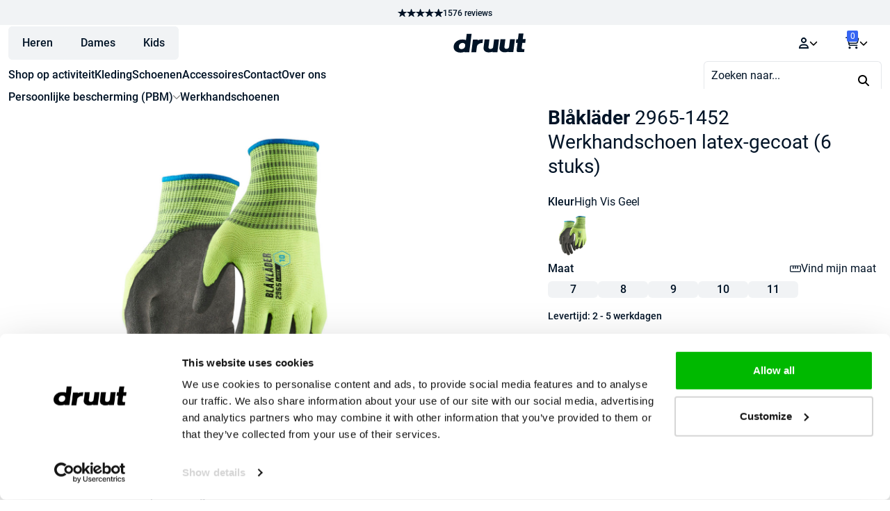

--- FILE ---
content_type: text/html; charset=UTF-8
request_url: https://druut.com/product/blaklader-2965-1452-werkhandschoen-latex-gecoat/
body_size: 63450
content:
<!doctype html>
<html lang="nl-NL">
<head>
    <meta charset="UTF-8">
    <meta name="viewport" content="width=device-width, initial-scale=1">

    <script id="pm-base-config" type="ee10e0d9f1d5546c52f8fee4-text/javascript">window.dataLayer = window.dataLayer || [];
window.gtag = window.gtag || function() { dataLayer.push(arguments); };
window.blockScriptBeforeConsent = false;
window.headlessMode = false;
window.pmDebugEnabled = false;
window.signalEndpoint = "https://cbsignal-1.in-endp.profitmetrics.io/in/v1/signal";</script><meta name='robots' content='index, follow, max-image-preview:large, max-snippet:-1, max-video-preview:-1' />
<link rel="preload" as="style" href="/wp-content/plugins/druut-products/resources/dist/assets/s4SEw0tZ.css"/><link rel="modulepreload" href="/wp-content/plugins/druut-products/resources/dist/assets/App-doOqG41g.js"/><link rel="modulepreload" href="/wp-content/plugins/druut-products/resources/dist/assets/Dg4jEtUh-page-product.js"/>
<!-- Google Tag Manager for WordPress by gtm4wp.com -->
<script data-cfasync="false" data-pagespeed-no-defer>
	var gtm4wp_datalayer_name = "dataLayer";
	var dataLayer = dataLayer || [];
	const gtm4wp_use_sku_instead = false;
	const gtm4wp_currency = 'EUR';
	const gtm4wp_product_per_impression = 16;
	const gtm4wp_clear_ecommerce = false;
	const gtm4wp_datalayer_max_timeout = 2000;
</script>
<!-- End Google Tag Manager for WordPress by gtm4wp.com -->
	<!-- This site is optimized with the Yoast SEO plugin v26.5 - https://yoast.com/wordpress/plugins/seo/ -->
	<title>Blaklader 2965-1452 Werkhandschoen latex-gecoat (6 stuks) kopen? - druut</title>
	<meta name="description" content="Op zoek naar Blaklader 2965-1452 Werkhandschoen latex-gecoat (6 stuks)? Bestel online bij druut.com ✓️ Gratis verzending ✓️ Gratis retourneren ✓️ Snelle levering" />
	<link rel="canonical" href="https://druut.com/product/blaklader-2965-1452-werkhandschoen-latex-gecoat/" />
	<meta property="og:locale" content="nl_NL" />
	<meta property="og:type" content="article" />
	<meta property="og:title" content="Blaklader 2965-1452 Werkhandschoen latex-gecoat (6 stuks) kopen? - druut" />
	<meta property="og:description" content="Op zoek naar Blaklader 2965-1452 Werkhandschoen latex-gecoat (6 stuks)? Bestel online bij druut.com ✓️ Gratis verzending ✓️ Gratis retourneren ✓️ Snelle levering" />
	<meta property="og:url" content="https://druut.com/product/blaklader-2965-1452-werkhandschoen-latex-gecoat/" />
	<meta property="og:site_name" content="druut" />
	<meta property="article:publisher" content="https://www.facebook.com/druutlifestyle/" />
	<meta property="article:modified_time" content="2025-11-24T02:31:36+00:00" />
	<meta property="og:image" content="https://cdn.druut.com/uploads/2022/03/296514523300.jpg" />
	<meta property="og:image:width" content="787" />
	<meta property="og:image:height" content="1024" />
	<meta property="og:image:type" content="image/jpeg" />
	<meta name="twitter:card" content="summary_large_image" />
	<script type="application/ld+json" class="yoast-schema-graph">{"@context":"https://schema.org","@graph":[{"@type":"WebPage","@id":"https://druut.com/product/blaklader-2965-1452-werkhandschoen-latex-gecoat/","url":"https://druut.com/product/blaklader-2965-1452-werkhandschoen-latex-gecoat/","name":"Blaklader 2965-1452 Werkhandschoen latex-gecoat (6 stuks) kopen? - druut","isPartOf":{"@id":"https://druut.com/#website"},"primaryImageOfPage":{"@id":"https://druut.com/product/blaklader-2965-1452-werkhandschoen-latex-gecoat/#primaryimage"},"image":{"@id":"https://druut.com/product/blaklader-2965-1452-werkhandschoen-latex-gecoat/#primaryimage"},"thumbnailUrl":"https://cdn.druut.com/uploads/2022/03/296514523300.jpg","datePublished":"2022-03-29T11:59:46+00:00","dateModified":"2025-11-24T02:31:36+00:00","description":"Op zoek naar Blaklader 2965-1452 Werkhandschoen latex-gecoat (6 stuks)? Bestel online bij druut.com ✓️ Gratis verzending ✓️ Gratis retourneren ✓️ Snelle levering","breadcrumb":{"@id":"https://druut.com/product/blaklader-2965-1452-werkhandschoen-latex-gecoat/#breadcrumb"},"inLanguage":"nl-NL","potentialAction":[{"@type":"ReadAction","target":["https://druut.com/product/blaklader-2965-1452-werkhandschoen-latex-gecoat/"]}]},{"@type":"ImageObject","inLanguage":"nl-NL","@id":"https://druut.com/product/blaklader-2965-1452-werkhandschoen-latex-gecoat/#primaryimage","url":"https://cdn.druut.com/uploads/2022/03/296514523300.jpg","contentUrl":"https://cdn.druut.com/uploads/2022/03/296514523300.jpg","width":787,"height":1024},{"@type":"BreadcrumbList","@id":"https://druut.com/product/blaklader-2965-1452-werkhandschoen-latex-gecoat/#breadcrumb","itemListElement":[{"@type":"ListItem","position":1,"name":"Home","item":"https://druut.com/"},{"@type":"ListItem","position":2,"name":"Shop","item":"https://druut.com/shop/"},{"@type":"ListItem","position":3,"name":"Persoonlijke bescherming (PBM)","item":"https://druut.com/product-categorie/persoonlijke-beschermingsmiddelen/"},{"@type":"ListItem","position":4,"name":"Werkhandschoenen","item":"https://druut.com/product-categorie/persoonlijke-beschermingsmiddelen/werkhandschoenen/"},{"@type":"ListItem","position":5,"name":"Blaklader 2965-1452 Werkhandschoen latex-gecoat (6 stuks)"}]},{"@type":"WebSite","@id":"https://druut.com/#website","url":"https://druut.com/","name":"druut","description":"Beoordeeld met een 9.4 - Werk | Sport | Outdoor","publisher":{"@id":"https://druut.com/#organization"},"potentialAction":[{"@type":"SearchAction","target":{"@type":"EntryPoint","urlTemplate":"https://druut.com/?s={search_term_string}"},"query-input":{"@type":"PropertyValueSpecification","valueRequired":true,"valueName":"search_term_string"}}],"inLanguage":"nl-NL"},{"@type":"Organization","@id":"https://druut.com/#organization","name":"druut.com","url":"https://druut.com/","logo":{"@type":"ImageObject","inLanguage":"nl-NL","@id":"https://druut.com/#/schema/logo/image/","url":"https://cdn.druut.com/uploads/2021/11/druut.com-logo-zwart.png","contentUrl":"https://cdn.druut.com/uploads/2021/11/druut.com-logo-zwart.png","width":840,"height":204,"caption":"druut.com"},"image":{"@id":"https://druut.com/#/schema/logo/image/"},"sameAs":["https://www.facebook.com/druutlifestyle/","https://www.instagram.com/druut/","https://www.linkedin.com/company/druut-com/"]}]}</script>
	<!-- / Yoast SEO plugin. -->


<script type="ee10e0d9f1d5546c52f8fee4-application/javascript" id='pys-version-script'>console.log('PixelYourSite Free version 11.1.5');</script>
<link rel='dns-prefetch' href='//cdn.druut.com' />
<style id='wp-img-auto-sizes-contain-inline-css'>
img:is([sizes=auto i],[sizes^="auto," i]){contain-intrinsic-size:3000px 1500px}
/*# sourceURL=wp-img-auto-sizes-contain-inline-css */
</style>
<link rel='stylesheet' id='cr-frontend-css-css' href='https://druut.com/wp-content/plugins/customer-reviews-woocommerce/css/frontend.css?ver=5.92.0' media='all' />
<link rel='stylesheet' id='druut-products-style-css' href='https://druut.com/wp-content/plugins/druut-products/resources/dist/assets/s4SEw0tZ.css' media='all' />
<link rel='stylesheet' id='storefront-style-css' href='https://druut.com/wp-content/themes/storefront/style.css?ver=4.6.2' media='all' />
<style id='storefront-style-inline-css'>

			.main-navigation ul li a,
			.site-title a,
			ul.menu li a,
			.site-branding h1 a,
			button.menu-toggle,
			button.menu-toggle:hover,
			.handheld-navigation .dropdown-toggle {
				color: #333333;
			}

			button.menu-toggle,
			button.menu-toggle:hover {
				border-color: #333333;
			}

			.main-navigation ul li a:hover,
			.main-navigation ul li:hover > a,
			.site-title a:hover,
			.site-header ul.menu li.current-menu-item > a {
				color: #747474;
			}

			table:not( .has-background ) th {
				background-color: #f8f8f8;
			}

			table:not( .has-background ) tbody td {
				background-color: #fdfdfd;
			}

			table:not( .has-background ) tbody tr:nth-child(2n) td,
			fieldset,
			fieldset legend {
				background-color: #fbfbfb;
			}

			.site-header,
			.secondary-navigation ul ul,
			.main-navigation ul.menu > li.menu-item-has-children:after,
			.secondary-navigation ul.menu ul,
			.storefront-handheld-footer-bar,
			.storefront-handheld-footer-bar ul li > a,
			.storefront-handheld-footer-bar ul li.search .site-search,
			button.menu-toggle,
			button.menu-toggle:hover {
				background-color: #ffffff;
			}

			p.site-description,
			.site-header,
			.storefront-handheld-footer-bar {
				color: #404040;
			}

			button.menu-toggle:after,
			button.menu-toggle:before,
			button.menu-toggle span:before {
				background-color: #333333;
			}

			h1, h2, h3, h4, h5, h6, .wc-block-grid__product-title {
				color: #001326;
			}

			.widget h1 {
				border-bottom-color: #001326;
			}

			body,
			.secondary-navigation a {
				color: #6d6d6d;
			}

			.widget-area .widget a,
			.hentry .entry-header .posted-on a,
			.hentry .entry-header .post-author a,
			.hentry .entry-header .post-comments a,
			.hentry .entry-header .byline a {
				color: #727272;
			}

			a {
				color: #fdbd2f;
			}

			a:focus,
			button:focus,
			.button.alt:focus,
			input:focus,
			textarea:focus,
			input[type="button"]:focus,
			input[type="reset"]:focus,
			input[type="submit"]:focus,
			input[type="email"]:focus,
			input[type="tel"]:focus,
			input[type="url"]:focus,
			input[type="password"]:focus,
			input[type="search"]:focus {
				outline-color: #fdbd2f;
			}

			button, input[type="button"], input[type="reset"], input[type="submit"], .button, .widget a.button {
				background-color: #eeeeee;
				border-color: #eeeeee;
				color: #333333;
			}

			button:hover, input[type="button"]:hover, input[type="reset"]:hover, input[type="submit"]:hover, .button:hover, .widget a.button:hover {
				background-color: #d5d5d5;
				border-color: #d5d5d5;
				color: #333333;
			}

			button.alt, input[type="button"].alt, input[type="reset"].alt, input[type="submit"].alt, .button.alt, .widget-area .widget a.button.alt {
				background-color: #78b13f;
				border-color: #78b13f;
				color: #ffffff;
			}

			button.alt:hover, input[type="button"].alt:hover, input[type="reset"].alt:hover, input[type="submit"].alt:hover, .button.alt:hover, .widget-area .widget a.button.alt:hover {
				background-color: #5f9826;
				border-color: #5f9826;
				color: #ffffff;
			}

			.pagination .page-numbers li .page-numbers.current {
				background-color: #e6e6e6;
				color: #636363;
			}

			#comments .comment-list .comment-content .comment-text {
				background-color: #f8f8f8;
			}

			.site-footer {
				background-color: #f0f0f0;
				color: #6d6d6d;
			}

			.site-footer a:not(.button):not(.components-button) {
				color: #333333;
			}

			.site-footer .storefront-handheld-footer-bar a:not(.button):not(.components-button) {
				color: #333333;
			}

			.site-footer h1, .site-footer h2, .site-footer h3, .site-footer h4, .site-footer h5, .site-footer h6, .site-footer .widget .widget-title, .site-footer .widget .widgettitle {
				color: #333333;
			}

			.page-template-template-homepage.has-post-thumbnail .type-page.has-post-thumbnail .entry-title {
				color: #001326;
			}

			.page-template-template-homepage.has-post-thumbnail .type-page.has-post-thumbnail .entry-content {
				color: #001326;
			}

			@media screen and ( min-width: 768px ) {
				.secondary-navigation ul.menu a:hover {
					color: #595959;
				}

				.secondary-navigation ul.menu a {
					color: #404040;
				}

				.main-navigation ul.menu ul.sub-menu,
				.main-navigation ul.nav-menu ul.children {
					background-color: #f0f0f0;
				}

				.site-header {
					border-bottom-color: #f0f0f0;
				}
			}

				.sp-fixed-width .site {
					background-color:#ffffff;
				}
			

				.checkout-slides .sp-checkout-control-nav li a:after {
					background-color:#ffffff;
					border: 4px solid #d7d7d7;
				}

				.checkout-slides .sp-checkout-control-nav li:nth-child(2) a.flex-active:after {
					border: 4px solid #d7d7d7;
				}

				.checkout-slides .sp-checkout-control-nav li a:before,
				.checkout-slides .sp-checkout-control-nav li:nth-child(2) a.flex-active:before  {
					background-color:#d7d7d7;
				}

				.checkout-slides .sp-checkout-control-nav li:nth-child(2) a:before {
					background-color:#ebebeb;
				}

				.checkout-slides .sp-checkout-control-nav li:nth-child(2) a:after {
					border: 4px solid #ebebeb;
				}
			
/*# sourceURL=storefront-style-inline-css */
</style>
<link rel='stylesheet' id='main-child-style-css' href='https://druut.com/wp-content/themes/emk/resources/public/css/app.css?ver=1.6.1' media='all' />
<link rel='stylesheet' id='storefront-woocommerce-brands-style-css' href='https://druut.com/wp-content/themes/storefront/assets/css/woocommerce/extensions/brands.css?ver=4.6.2' media='all' />
<!-- WebwinkelKeur: sidebar not activated --><script type="ee10e0d9f1d5546c52f8fee4-module" src="https://druut.com/wp-content/plugins/druut-products/resources/dist/assets/App-doOqG41g.js"></script><script src="https://druut.com/wp-content/plugins/woocommerce/assets/js/photoswipe/photoswipe.min.js?ver=4.1.1-wc.10.4.0" id="wc-photoswipe-js" defer data-wp-strategy="defer" type="ee10e0d9f1d5546c52f8fee4-text/javascript"></script>
<script src="https://druut.com/wp-content/plugins/woocommerce/assets/js/photoswipe/photoswipe-ui-default.min.js?ver=4.1.1-wc.10.4.0" id="wc-photoswipe-ui-default-js" defer data-wp-strategy="defer" type="ee10e0d9f1d5546c52f8fee4-text/javascript"></script>
<script src="https://druut.com/wp-content/plugins/pixelyoursite/dist/scripts/js.cookie-2.1.3.min.js?ver=2.1.3" id="js-cookie-pys-js" type="ee10e0d9f1d5546c52f8fee4-text/javascript"></script>
<script id="pm-ga-js-after" type="ee10e0d9f1d5546c52f8fee4-text/javascript">
window.dataLayer = window.dataLayer || [];
  function gtag(){ dataLayer.push(arguments); }
  (function() {
    "use strict";
    const pmGtagId = "G-LQ6ECSP42L";
    const existingScript = document.querySelector('script[src^="https://www.googletagmanager.com/gtag/js?id="]');
    let foundJsDate = false;
    for (var i = 0; i < dataLayer.length; i++) {
       if (typeof dataLayer[i] === 'object' && dataLayer[i].length == 2 && dataLayer[i][0] === 'js') {
           foundJsDate = true;
           break;
       }
    }
    if (existingScript) {
      if (!foundJsDate) {
          gtag('js', new Date());
      }
      gtag('config', 'G-LQ6ECSP42L');
      gtag('config', 'G-E3LLRLHKDP');
    } else {
      const script = document.createElement('script');
      script.async = true;
      script.id = 'profitmetrics-ga4-script-G-LQ6ECSP42L';
      script.src = 'https://www.googletagmanager.com/gtag/js?id=G-LQ6ECSP42L';
      const headElement = document.head || document.getElementsByTagName('head')[0];
      headElement.appendChild(script);
      gtag('js', new Date());
      gtag('config', 'G-LQ6ECSP42L');
      gtag('config', 'G-E3LLRLHKDP');
      script.addEventListener('error', () => {
        console.error("PM gtag.js failed to load:", script.src);
      });
    }
  })();
(function(){"use strict";const poll=()=>{if(typeof gtag==="function"&&typeof window.pmTPTrack?.onGtmCallback==="function"){gtag("get","G-LQ6ECSP42L","client_id",function(clientId){window.pmTPTrack.onGtmCallback("G-LQ6ECSP42L",clientId);});return;}setTimeout(poll,100);};poll();})();
//# sourceURL=pm-ga-js-after
</script>
<script type="ee10e0d9f1d5546c52f8fee4-text/javascript"></script><link rel='shortlink' href='https://druut.com/?p=243545' />
<meta name="google-site-verification" content="FL_xALRZidRYjv9csDUKsT-Zc8AqlK60Z0LzOMj4jqY"/>
<!-- Google Tag Manager for WordPress by gtm4wp.com -->
<!-- GTM Container placement set to manual -->
<script data-cfasync="false" data-pagespeed-no-defer>
	var dataLayer_content = {"pagePostType":"product","pagePostType2":"single-product","pagePostAuthor":"Reinier Haveman","productRatingCounts":[],"productAverageRating":0,"productReviewCount":0,"productType":"variable","productIsVariable":1};
	dataLayer.push( dataLayer_content );
</script>
<script data-cfasync="false" data-pagespeed-no-defer>
(function(w,d,s,l,i){w[l]=w[l]||[];w[l].push({'gtm.start':
new Date().getTime(),event:'gtm.js'});var f=d.getElementsByTagName(s)[0],
j=d.createElement(s),dl=l!='dataLayer'?'&l='+l:'';j.async=true;j.src=
'//www.googletagmanager.com/gtm.js?id='+i+dl;f.parentNode.insertBefore(j,f);
})(window,document,'script','dataLayer','GTM-PH4WS4T');
</script>
<!-- End Google Tag Manager for WordPress by gtm4wp.com -->        <link rel="preload" href="/wp-content/themes/emk/fonts/Roboto-Regular.woff2" as="font" type="font/woff2" crossorigin="anonymous">
        <link rel="preload" href="/wp-content/themes/emk/fonts/Roboto-Medium.woff2" as="font" type="font/woff2" crossorigin="anonymous">
        <link rel="preload" href="/wp-content/themes/emk/fonts/Roboto-Bold.woff2" as="font" type="font/woff2" crossorigin="anonymous">
        <link rel="preload" href="/wp-content/themes/emk/fonts/Roboto-Regular.woff2" as="font" type="font/woff2" crossorigin="anonymous">
<link rel="preload" href="/wp-content/themes/emk/fonts/Roboto-Medium.woff2" as="font" type="font/woff2" crossorigin="anonymous">
<link rel="preload" href="/wp-content/themes/emk/fonts/Roboto-Bold.woff2" as="font" type="font/woff2" crossorigin="anonymous">	<noscript><style>.woocommerce-product-gallery{ opacity: 1 !important; }</style></noscript>
	<link rel="icon" href="https://cdn.druut.com/uploads/2021/11/cropped-druut.com-logo-zwart-32x32.png" sizes="32x32" />
<link rel="icon" href="https://cdn.druut.com/uploads/2021/11/cropped-druut.com-logo-zwart-192x192.png" sizes="192x192" />
<link rel="apple-touch-icon" href="https://cdn.druut.com/uploads/2021/11/cropped-druut.com-logo-zwart-180x180.png" />
<meta name="msapplication-TileImage" content="https://cdn.druut.com/uploads/2021/11/cropped-druut.com-logo-zwart-270x270.png" />
		<style id="wp-custom-css">
			.page-id-16648 .checkout-button, .page-id-16649 .place-order button {
	background-color: #3665f3 !important;
	border-radius: 6px;
	padding-top: 25px;
  padding-bottom: 25px;
}
.page-id-16648 table.woocommerce-cart-form__contents thead .product-remove {
	border-radius: 6px 0px 0px 0px;
}
.page-id-16648 table.woocommerce-cart-form__contents thead .product-subtotal {
	border-radius: 0px 6px 0px 0px;
}
.page-id-16648 table.cart td.actions {
	border-top: none;
  padding: 10px 0;
}
.page-id-16648 tbody tr:nth-last-child(2) td.product-remove {
    border-radius: 0px 0px 0px 6px !important;
}
.page-id-16648 tr.cart-subtotal th {
	border-radius: 6px 0px 0px 0px !important;
}
.page-id-16648 tr.cart-subtotal td {
	border-radius: 0px 6px 0px 0px !important;
}
.page-id-16648 tr.order-total th {
	border-radius: 0px 0px 0px 6px !important;
}
.page-id-16648 tr.order-total td {
	border-radius: 0px 0px 6px 0px !important;
}
.page-id-16648 .woocommerce-cart-form__contents button, .page-id-16648 input {
	border-radius: 6px;
}
.single-product-details-item:nth-child(1) a, .druut-product-notice__container a {
    font-weight: 600;
}
.page-id-16649 input, .page-id-16649 textarea {
	border-radius: 6px !important;
}
.page-id-16649 .place-order {
	border-radius: 6px !important;
}
.page-id-16649 .wc_payment_methods li:first-child {
	border-radius: 6px 6px 0px 0px !important;
}
.page-id-16649 .wc_payment_methods li:last-child {
	border-radius: 0px 0px 6px 6px !important;
}
@media (max-width: 640px) {
	.space-y-2>:not([hidden])~:not([hidden]) {
		margin-top: 0px !important;
		margin-left: 1em !important;
	}
}
.woocommerce-products-header .term-description {
	color: #fff;
}
.text_orange h1, .text_orange h2, .text_orange h3, .text_orange p {
	color: #f95738 !important;
} 
.mt-4 {
	margin-top: 1rem !important;
}
.mb-4 {
	margin-bottom: 1rem !important;
}
.vc_custom_1652433754816 {
	padding-top: 0px !important;
}
.single_uitgelicht .star-rating {
	display: none !important;
}
.mobile_full_width ul.products li.product {
	width: 100% !important;
}

.notice__wrapper.fixed {
	background-color: #F95738;
	border: none;
}
.notice__wrapper.fixed span {
	color: #fff;
}
.notice__wrapper.fixed .close-notice__button {
	background-color: inherit;
	color: #fff;
}
.single-product-expandable-content div {
	margin-bottom: 23px;
}

@media (max-width: 768px) {
	#masthead .col-full .site-branding {
		display: none;
	}
	.more_spacing {
		padding-bottom: 30px !important;
	}
	.banner_spacing {
		margin-bottom: 20px;
	}
}
.current-menu-item a {
	color: #F95738 !important;
}
img.menu_logo {
	max-height: 23px;
  margin-bottom: 20px;
}
.woocommerce-message, .woocommerce-info {
    border-radius: 0.75rem !important;
}
.woocommerce-cart .star-rating {
	display: none;
}
.custom-attribute-message__wrapper {
	background-color: #ffd814;
  border-radius: 16px;
  color: #000a4a;
  display: inline-block;
  font-size: 0.875rem;
  font-weight: 600;
  line-height: 25px;
  padding: 4px 15px;
  margin-top: 4px;
}
.druut-product-notice__container {
	background-color: #008c000f;
  border-radius: 16px;
  color: #008C00;
  display: inline-block;
  font-size: 0.875rem;
  font-weight: 500;
  line-height: 25px;
  padding: 4px 15px;
}
.custom-attribute-message__wrapper:has(> .bedruk_notice) {
  background-color: #008c000f;
	color: #008C00;
}
.custom-attribute-message__wrapper:has(> .koningsdag_notice) {
  background-color: #f37626;
	color: #fff;
}
@media (max-width: 1336px) {
#comb-before-content__container {
margin: 0 -0.75rem;
}}
.single-product-details-item a {
font-weight: 500 !important;
	text-decoration: underline
}
.woocommerce-order-pay .woocommerce-error {
	background-color: #fff9e9 !important;
	border-left: 0px;
	color: #b17f00 !important;
}
.woocommerce-order-pay .woocommerce-error::before {
	color: #b17f00;
}
.woocommerce-order-pay .form-row .button {
  width: 100%;
}
.woocommerce-order-pay #place_order {
	background-color: #3665F3;
	border-radius: 6px;
	height: 65px;
}		</style>
		<noscript><style> .wpb_animate_when_almost_visible { opacity: 1; }</style></noscript><style type="text/css" media="screen" id="storefront-powerpack-designer-css">#page .site-header{font-size:16px;letter-spacing:0px;line-height:24px;font-style:normal;font-weight:400;text-decoration:none;margin-top:0px;margin-bottom:67px;margin-left:0px;margin-right:0px;padding-top:0px;padding-bottom:0px;padding-left:0px;padding-right:0px;color:#404040;border-width:1px;border-radius:0px;border-style:solid;border-color:#ffffff;background-color:#ffffff;}#page .site-content{font-size:16px;letter-spacing:0px;line-height:24px;font-style:normal;font-weight:400;text-decoration:none;margin-top:0px;margin-bottom:0px;margin-left:0px;margin-right:0px;padding-top:0px;padding-bottom:0px;padding-left:0px;padding-right:0px;color:#6d6d6d;border-width:1px;border-radius:0px;border-style:none;border-color:#e5e7eb;}#page .woocommerce-breadcrumb{font-size:14px;letter-spacing:0px;line-height:21px;font-style:normal;font-weight:400;text-decoration:none;margin-top:7px;margin-bottom:4px;margin-left:0px;margin-right:0px;padding-top:0px;padding-bottom:0px;padding-left:0px;padding-right:0px;color:#6d6d6d;border-width:1px;border-radius:0px;border-style:none;border-color:#e5e7eb;}#page .site-main h1{font-size:28px;letter-spacing:0px;line-height:35px;font-style:normal;text-decoration:none;margin-top:0px;margin-bottom:0px;margin-left:0px;margin-right:0px;padding-top:0px;padding-bottom:0px;padding-left:0px;padding-right:0px;color:#001326;border-width:1px;border-radius:0px;border-style:none;border-color:#e5e7eb;}#page .site-footer{font-size:16px;letter-spacing:0px;line-height:24px;font-style:normal;font-weight:400;text-decoration:none;margin-top:0px;margin-bottom:0px;margin-left:0px;margin-right:0px;padding-top:25px;padding-bottom:59px;padding-left:0px;padding-right:0px;color:#ffffff;border-width:1px;border-radius:0px;border-style:none;border-color:#e5e7eb;background-color:#1a1f1a;}#page .widget .widget-title{font-size:22px;letter-spacing:0px;line-height:24px;font-style:normal;font-weight:300;text-decoration:none;margin-top:0px;margin-bottom:22px;margin-left:0px;margin-right:0px;padding-top:0px;padding-bottom:22px;padding-left:0px;padding-right:0px;color:#ffffff;border-width:1px;border-radius:0px;border-style:none;border-color:#e5e7eb;}#page .footer-widgets .widget{font-size:16px;letter-spacing:0px;line-height:24px;font-style:normal;font-weight:400;text-decoration:none;margin-top:0px;margin-bottom:59px;margin-left:0px;margin-right:0px;padding-top:0px;padding-bottom:0px;padding-left:0px;padding-right:0px;color:#ffffff;border-width:1px;border-radius:0px;border-style:none;border-color:#e5e7eb;}</style><link rel='stylesheet' id='wc-blocks-style-css' href='https://druut.com/wp-content/plugins/woocommerce/assets/client/blocks/wc-blocks.css?ver=wc-10.4.0' media='all' />
<style id='global-styles-inline-css'>
:root{--wp--preset--aspect-ratio--square: 1;--wp--preset--aspect-ratio--4-3: 4/3;--wp--preset--aspect-ratio--3-4: 3/4;--wp--preset--aspect-ratio--3-2: 3/2;--wp--preset--aspect-ratio--2-3: 2/3;--wp--preset--aspect-ratio--16-9: 16/9;--wp--preset--aspect-ratio--9-16: 9/16;--wp--preset--color--black: #000000;--wp--preset--color--cyan-bluish-gray: #abb8c3;--wp--preset--color--white: #ffffff;--wp--preset--color--pale-pink: #f78da7;--wp--preset--color--vivid-red: #cf2e2e;--wp--preset--color--luminous-vivid-orange: #ff6900;--wp--preset--color--luminous-vivid-amber: #fcb900;--wp--preset--color--light-green-cyan: #7bdcb5;--wp--preset--color--vivid-green-cyan: #00d084;--wp--preset--color--pale-cyan-blue: #8ed1fc;--wp--preset--color--vivid-cyan-blue: #0693e3;--wp--preset--color--vivid-purple: #9b51e0;--wp--preset--gradient--vivid-cyan-blue-to-vivid-purple: linear-gradient(135deg,rgb(6,147,227) 0%,rgb(155,81,224) 100%);--wp--preset--gradient--light-green-cyan-to-vivid-green-cyan: linear-gradient(135deg,rgb(122,220,180) 0%,rgb(0,208,130) 100%);--wp--preset--gradient--luminous-vivid-amber-to-luminous-vivid-orange: linear-gradient(135deg,rgb(252,185,0) 0%,rgb(255,105,0) 100%);--wp--preset--gradient--luminous-vivid-orange-to-vivid-red: linear-gradient(135deg,rgb(255,105,0) 0%,rgb(207,46,46) 100%);--wp--preset--gradient--very-light-gray-to-cyan-bluish-gray: linear-gradient(135deg,rgb(238,238,238) 0%,rgb(169,184,195) 100%);--wp--preset--gradient--cool-to-warm-spectrum: linear-gradient(135deg,rgb(74,234,220) 0%,rgb(151,120,209) 20%,rgb(207,42,186) 40%,rgb(238,44,130) 60%,rgb(251,105,98) 80%,rgb(254,248,76) 100%);--wp--preset--gradient--blush-light-purple: linear-gradient(135deg,rgb(255,206,236) 0%,rgb(152,150,240) 100%);--wp--preset--gradient--blush-bordeaux: linear-gradient(135deg,rgb(254,205,165) 0%,rgb(254,45,45) 50%,rgb(107,0,62) 100%);--wp--preset--gradient--luminous-dusk: linear-gradient(135deg,rgb(255,203,112) 0%,rgb(199,81,192) 50%,rgb(65,88,208) 100%);--wp--preset--gradient--pale-ocean: linear-gradient(135deg,rgb(255,245,203) 0%,rgb(182,227,212) 50%,rgb(51,167,181) 100%);--wp--preset--gradient--electric-grass: linear-gradient(135deg,rgb(202,248,128) 0%,rgb(113,206,126) 100%);--wp--preset--gradient--midnight: linear-gradient(135deg,rgb(2,3,129) 0%,rgb(40,116,252) 100%);--wp--preset--font-size--small: 14px;--wp--preset--font-size--medium: 23px;--wp--preset--font-size--large: 26px;--wp--preset--font-size--x-large: 42px;--wp--preset--font-size--normal: 16px;--wp--preset--font-size--huge: 37px;--wp--preset--spacing--20: 0.44rem;--wp--preset--spacing--30: 0.67rem;--wp--preset--spacing--40: 1rem;--wp--preset--spacing--50: 1.5rem;--wp--preset--spacing--60: 2.25rem;--wp--preset--spacing--70: 3.38rem;--wp--preset--spacing--80: 5.06rem;--wp--preset--shadow--natural: 6px 6px 9px rgba(0, 0, 0, 0.2);--wp--preset--shadow--deep: 12px 12px 50px rgba(0, 0, 0, 0.4);--wp--preset--shadow--sharp: 6px 6px 0px rgba(0, 0, 0, 0.2);--wp--preset--shadow--outlined: 6px 6px 0px -3px rgb(255, 255, 255), 6px 6px rgb(0, 0, 0);--wp--preset--shadow--crisp: 6px 6px 0px rgb(0, 0, 0);}:root :where(.is-layout-flow) > :first-child{margin-block-start: 0;}:root :where(.is-layout-flow) > :last-child{margin-block-end: 0;}:root :where(.is-layout-flow) > *{margin-block-start: 24px;margin-block-end: 0;}:root :where(.is-layout-constrained) > :first-child{margin-block-start: 0;}:root :where(.is-layout-constrained) > :last-child{margin-block-end: 0;}:root :where(.is-layout-constrained) > *{margin-block-start: 24px;margin-block-end: 0;}:root :where(.is-layout-flex){gap: 24px;}:root :where(.is-layout-grid){gap: 24px;}body .is-layout-flex{display: flex;}.is-layout-flex{flex-wrap: wrap;align-items: center;}.is-layout-flex > :is(*, div){margin: 0;}body .is-layout-grid{display: grid;}.is-layout-grid > :is(*, div){margin: 0;}.has-black-color{color: var(--wp--preset--color--black) !important;}.has-cyan-bluish-gray-color{color: var(--wp--preset--color--cyan-bluish-gray) !important;}.has-white-color{color: var(--wp--preset--color--white) !important;}.has-pale-pink-color{color: var(--wp--preset--color--pale-pink) !important;}.has-vivid-red-color{color: var(--wp--preset--color--vivid-red) !important;}.has-luminous-vivid-orange-color{color: var(--wp--preset--color--luminous-vivid-orange) !important;}.has-luminous-vivid-amber-color{color: var(--wp--preset--color--luminous-vivid-amber) !important;}.has-light-green-cyan-color{color: var(--wp--preset--color--light-green-cyan) !important;}.has-vivid-green-cyan-color{color: var(--wp--preset--color--vivid-green-cyan) !important;}.has-pale-cyan-blue-color{color: var(--wp--preset--color--pale-cyan-blue) !important;}.has-vivid-cyan-blue-color{color: var(--wp--preset--color--vivid-cyan-blue) !important;}.has-vivid-purple-color{color: var(--wp--preset--color--vivid-purple) !important;}.has-black-background-color{background-color: var(--wp--preset--color--black) !important;}.has-cyan-bluish-gray-background-color{background-color: var(--wp--preset--color--cyan-bluish-gray) !important;}.has-white-background-color{background-color: var(--wp--preset--color--white) !important;}.has-pale-pink-background-color{background-color: var(--wp--preset--color--pale-pink) !important;}.has-vivid-red-background-color{background-color: var(--wp--preset--color--vivid-red) !important;}.has-luminous-vivid-orange-background-color{background-color: var(--wp--preset--color--luminous-vivid-orange) !important;}.has-luminous-vivid-amber-background-color{background-color: var(--wp--preset--color--luminous-vivid-amber) !important;}.has-light-green-cyan-background-color{background-color: var(--wp--preset--color--light-green-cyan) !important;}.has-vivid-green-cyan-background-color{background-color: var(--wp--preset--color--vivid-green-cyan) !important;}.has-pale-cyan-blue-background-color{background-color: var(--wp--preset--color--pale-cyan-blue) !important;}.has-vivid-cyan-blue-background-color{background-color: var(--wp--preset--color--vivid-cyan-blue) !important;}.has-vivid-purple-background-color{background-color: var(--wp--preset--color--vivid-purple) !important;}.has-black-border-color{border-color: var(--wp--preset--color--black) !important;}.has-cyan-bluish-gray-border-color{border-color: var(--wp--preset--color--cyan-bluish-gray) !important;}.has-white-border-color{border-color: var(--wp--preset--color--white) !important;}.has-pale-pink-border-color{border-color: var(--wp--preset--color--pale-pink) !important;}.has-vivid-red-border-color{border-color: var(--wp--preset--color--vivid-red) !important;}.has-luminous-vivid-orange-border-color{border-color: var(--wp--preset--color--luminous-vivid-orange) !important;}.has-luminous-vivid-amber-border-color{border-color: var(--wp--preset--color--luminous-vivid-amber) !important;}.has-light-green-cyan-border-color{border-color: var(--wp--preset--color--light-green-cyan) !important;}.has-vivid-green-cyan-border-color{border-color: var(--wp--preset--color--vivid-green-cyan) !important;}.has-pale-cyan-blue-border-color{border-color: var(--wp--preset--color--pale-cyan-blue) !important;}.has-vivid-cyan-blue-border-color{border-color: var(--wp--preset--color--vivid-cyan-blue) !important;}.has-vivid-purple-border-color{border-color: var(--wp--preset--color--vivid-purple) !important;}.has-vivid-cyan-blue-to-vivid-purple-gradient-background{background: var(--wp--preset--gradient--vivid-cyan-blue-to-vivid-purple) !important;}.has-light-green-cyan-to-vivid-green-cyan-gradient-background{background: var(--wp--preset--gradient--light-green-cyan-to-vivid-green-cyan) !important;}.has-luminous-vivid-amber-to-luminous-vivid-orange-gradient-background{background: var(--wp--preset--gradient--luminous-vivid-amber-to-luminous-vivid-orange) !important;}.has-luminous-vivid-orange-to-vivid-red-gradient-background{background: var(--wp--preset--gradient--luminous-vivid-orange-to-vivid-red) !important;}.has-very-light-gray-to-cyan-bluish-gray-gradient-background{background: var(--wp--preset--gradient--very-light-gray-to-cyan-bluish-gray) !important;}.has-cool-to-warm-spectrum-gradient-background{background: var(--wp--preset--gradient--cool-to-warm-spectrum) !important;}.has-blush-light-purple-gradient-background{background: var(--wp--preset--gradient--blush-light-purple) !important;}.has-blush-bordeaux-gradient-background{background: var(--wp--preset--gradient--blush-bordeaux) !important;}.has-luminous-dusk-gradient-background{background: var(--wp--preset--gradient--luminous-dusk) !important;}.has-pale-ocean-gradient-background{background: var(--wp--preset--gradient--pale-ocean) !important;}.has-electric-grass-gradient-background{background: var(--wp--preset--gradient--electric-grass) !important;}.has-midnight-gradient-background{background: var(--wp--preset--gradient--midnight) !important;}.has-small-font-size{font-size: var(--wp--preset--font-size--small) !important;}.has-medium-font-size{font-size: var(--wp--preset--font-size--medium) !important;}.has-large-font-size{font-size: var(--wp--preset--font-size--large) !important;}.has-x-large-font-size{font-size: var(--wp--preset--font-size--x-large) !important;}
/*# sourceURL=global-styles-inline-css */
</style>
</head>

<body class="wp-singular product-template-default single single-product postid-243545 wp-embed-responsive wp-theme-storefront wp-child-theme-emk theme-storefront text-druut-arctic-blue-900 woocommerce woocommerce-page woocommerce-no-js group-blog storefront-secondary-navigation storefront-align-wide left-sidebar woocommerce-active sp-header-active sp-designer storefront-full-width-content sp-shop-alignment-left wpb-js-composer js-comp-ver-8.5 vc_responsive">


<!-- GTM Container placement set to manual -->
<!-- Google Tag Manager (noscript) -->
				<noscript><iframe src="https://www.googletagmanager.com/ns.html?id=GTM-PH4WS4T" height="0" width="0" style="display:none;visibility:hidden" aria-hidden="true"></iframe></noscript>
<!-- End Google Tag Manager (noscript) -->            <div
                id="druut-app__container"
                data-is-user-logged-in="false"
                data-cart-items-count="0"
                data-webwinkel-keur-rating="{&quot;count&quot;:1576,&quot;average&quot;:9.36}"
                data-store-api-nonce="7802cf00d0"
                data-rest-api-nonce="89beb82cea"
                data-menu="{&quot;gender&quot;:{&quot;id&quot;:&quot;1777&quot;,&quot;slug&quot;:&quot;heren&quot;,&quot;name&quot;:&quot;Heren&quot;},&quot;items&quot;:[{&quot;type&quot;:&quot;dropdown&quot;,&quot;title&quot;:&quot;Shop op activiteit&quot;,&quot;url&quot;:&quot;\/c\/heren&quot;,&quot;tabs&quot;:{&quot;Zomer&quot;:{&quot;title&quot;:&quot;Zomer&quot;,&quot;imageUrl&quot;:null,&quot;tiles&quot;:[],&quot;links&quot;:[{&quot;title&quot;:&quot;Shirts&quot;,&quot;url&quot;:&quot;\/c\/shirts\/heren\/&quot;,&quot;links&quot;:[{&quot;type&quot;:&quot;link&quot;,&quot;title&quot;:&quot;T-shirts&quot;,&quot;url&quot;:&quot;\/c\/zomer\/t-shirts\/heren\/&quot;},{&quot;type&quot;:&quot;link&quot;,&quot;title&quot;:&quot;Oversized T-shirts&quot;,&quot;url&quot;:&quot;\/c\/zomer\/oversized-t-shirts\/heren\/&quot;},{&quot;type&quot;:&quot;link&quot;,&quot;title&quot;:&quot;Polo&#039;s&quot;,&quot;url&quot;:&quot;\/c\/zomer\/polos\/heren\/&quot;},{&quot;type&quot;:&quot;link&quot;,&quot;title&quot;:&quot;Longsleeves&quot;,&quot;url&quot;:&quot;\/c\/zomer\/tops\/heren\/&quot;}]},{&quot;title&quot;:&quot;Zwembroeken&quot;,&quot;url&quot;:&quot;\/c\/zomer\/zwembroeken\/heren\/&quot;,&quot;links&quot;:[{&quot;type&quot;:&quot;link&quot;,&quot;title&quot;:&quot;&quot;,&quot;url&quot;:&quot;&quot;}]},{&quot;title&quot;:&quot;Korte broeken&quot;,&quot;url&quot;:&quot;\/c\/zomer\/korte-broeken\/&quot;,&quot;links&quot;:[{&quot;type&quot;:&quot;link&quot;,&quot;title&quot;:&quot;Sportbroekjes&quot;,&quot;url&quot;:&quot;\/c\/sport\/korte-broeken\/&quot;},{&quot;type&quot;:&quot;link&quot;,&quot;title&quot;:&quot;Korte werkbroeken&quot;,&quot;url&quot;:&quot;\/c\/werk\/korte-broeken\/&quot;},{&quot;type&quot;:&quot;link&quot;,&quot;title&quot;:&quot;&quot;,&quot;url&quot;:&quot;&quot;}]}],&quot;sidebar&quot;:null,&quot;footerBrands&quot;:[]},&quot;Werk&quot;:{&quot;title&quot;:&quot;Werk&quot;,&quot;imageUrl&quot;:&quot;https:\/\/cdn.druut.com\/uploads\/2025\/03\/werk-heren-1-768x576.jpg&quot;,&quot;tiles&quot;:[{&quot;title&quot;:&quot;Alles voor werk &gt;&quot;,&quot;imageUrl&quot;:&quot;https:\/\/cdn.druut.com\/uploads\/2025\/03\/werk-heren-1-768x576.jpg&quot;,&quot;url&quot;:&quot;\/c\/werk\/heren\/&quot;},{&quot;title&quot;:&quot;Horeca&quot;,&quot;imageUrl&quot;:&quot;https:\/\/cdn.druut.com\/uploads\/2025\/03\/horeca-heren-1-768x576.jpg&quot;,&quot;url&quot;:&quot;\/c\/horeca\/heren\/&quot;},{&quot;title&quot;:&quot;Bouw&quot;,&quot;imageUrl&quot;:&quot;https:\/\/cdn.druut.com\/uploads\/2025\/03\/bouw-heren-768x576.jpg&quot;,&quot;url&quot;:&quot;\/c\/bouw\/heren\/&quot;},{&quot;title&quot;:&quot;Agri en Natuur&quot;,&quot;imageUrl&quot;:&quot;https:\/\/cdn.druut.com\/uploads\/2025\/03\/agri-en-natuur-heren-768x576.jpg&quot;,&quot;url&quot;:&quot;\/c\/agri-en-natuur\/heren\/&quot;},{&quot;title&quot;:&quot;Wegwerkzaamheden&quot;,&quot;imageUrl&quot;:&quot;https:\/\/cdn.druut.com\/uploads\/2025\/03\/wegwerkzaamheden-heren-768x576.jpg&quot;,&quot;url&quot;:&quot;\/c\/wegwerkzaamheden\/heren\/&quot;},{&quot;title&quot;:&quot;Schilders en stukadoors&quot;,&quot;imageUrl&quot;:&quot;https:\/\/cdn.druut.com\/uploads\/2025\/03\/schilders-en-stukadoors-heren-768x576.jpg&quot;,&quot;url&quot;:&quot;\/c\/schilders-en-stukadoors\/heren\/&quot;},{&quot;title&quot;:&quot;Boerderij&quot;,&quot;imageUrl&quot;:&quot;https:\/\/cdn.druut.com\/uploads\/2025\/03\/boerderij-heren-768x576.jpg&quot;,&quot;url&quot;:&quot;\/c\/boerderij\/heren\/&quot;}],&quot;links&quot;:[{&quot;title&quot;:&quot;Horeca&quot;,&quot;url&quot;:&quot;\/c\/horeca\/heren\/&quot;,&quot;links&quot;:[{&quot;type&quot;:&quot;link&quot;,&quot;title&quot;:&quot;Keukenmutsen&quot;,&quot;url&quot;:&quot;\/c\/horeca\/keukenmutsen\/heren\/&quot;},{&quot;type&quot;:&quot;link&quot;,&quot;title&quot;:&quot;Koksbuizen&quot;,&quot;url&quot;:&quot;\/c\/horeca\/koksbuizen\/heren\/&quot;},{&quot;type&quot;:&quot;link&quot;,&quot;title&quot;:&quot;Schorten&quot;,&quot;url&quot;:&quot;\/c\/horeca\/schorten\/heren\/&quot;},{&quot;type&quot;:&quot;link&quot;,&quot;title&quot;:&quot;Schoenen&quot;,&quot;url&quot;:&quot;\/c\/horeca\/schoenen\/heren\/&quot;}]},{&quot;title&quot;:&quot;Bouw&quot;,&quot;url&quot;:&quot;\/c\/bouw\/heren\/&quot;,&quot;links&quot;:[{&quot;type&quot;:&quot;link&quot;,&quot;title&quot;:&quot;Korte werkbroeken&quot;,&quot;url&quot;:&quot;\/c\/bouw\/korte-broeken\/heren\/&quot;},{&quot;type&quot;:&quot;link&quot;,&quot;title&quot;:&quot;Werksokken&quot;,&quot;url&quot;:&quot;\/c\/bouw\/werksokken\/heren\/&quot;},{&quot;type&quot;:&quot;link&quot;,&quot;title&quot;:&quot;Werkschoenen&quot;,&quot;url&quot;:&quot;\/c\/bouw\/veiligheidsschoenen\/heren\/&quot;},{&quot;type&quot;:&quot;link&quot;,&quot;title&quot;:&quot;Kniebeschermers&quot;,&quot;url&quot;:&quot;\/c\/bouw\/kniebeschermers\/heren\/&quot;},{&quot;type&quot;:&quot;link&quot;,&quot;title&quot;:&quot;Gereedschapszakken&quot;,&quot;url&quot;:&quot;\/c\/bouw\/gereedschapszakken\/heren\/&quot;}]},{&quot;title&quot;:&quot;Boerderij&quot;,&quot;url&quot;:&quot;\/c\/boerderij\/&quot;,&quot;links&quot;:[{&quot;type&quot;:&quot;link&quot;,&quot;title&quot;:&quot;Overalls&quot;,&quot;url&quot;:&quot;\/c\/boerderij\/overalls\/heren\/&quot;},{&quot;type&quot;:&quot;link&quot;,&quot;title&quot;:&quot;Werklaarzen&quot;,&quot;url&quot;:&quot;\/c\/boerderij\/laarzen\/heren\/&quot;},{&quot;type&quot;:&quot;link&quot;,&quot;title&quot;:&quot;Werksokken&quot;,&quot;url&quot;:&quot;\/c\/boerderij\/werksokken\/heren\/&quot;},{&quot;type&quot;:&quot;link&quot;,&quot;title&quot;:&quot;Laarzenknecht&quot;,&quot;url&quot;:&quot;\/c\/boerderij\/laarzenknecht\/heren\/&quot;}]}],&quot;sidebar&quot;:{&quot;card&quot;:{&quot;imageUrl&quot;:&quot;https:\/\/cdn.druut.com\/uploads\/2025\/03\/printstudio-werk-768x932.jpg&quot;,&quot;title&quot;:&quot;Bedruk je kleding in onze printstudio &gt;&quot;,&quot;buttonText&quot;:&quot;&quot;,&quot;url&quot;:&quot;\/kleding-bedrukken\/&quot;},&quot;relevantLinks&quot;:[]},&quot;footerBrands&quot;:[{&quot;title&quot;:&quot;Snickers&quot;,&quot;imageUrl&quot;:&quot;https:\/\/cdn.druut.com\/uploads\/2023\/12\/snickers-workwear-logo.png&quot;,&quot;url&quot;:&quot;https:\/\/druut.com\/merk\/snickers\/?dt_pa_gender=1777&quot;},{&quot;title&quot;:&quot;Bl\u00e5kl\u00e4der&quot;,&quot;imageUrl&quot;:&quot;https:\/\/cdn.druut.com\/uploads\/2021\/04\/blaklader-324x103.png&quot;,&quot;url&quot;:&quot;https:\/\/druut.com\/merk\/blaklader\/?dt_pa_gender=1777&quot;},{&quot;title&quot;:&quot;Grisport Safety&quot;,&quot;imageUrl&quot;:&quot;https:\/\/cdn.druut.com\/uploads\/2021\/04\/grisport-safety-324x130.png&quot;,&quot;url&quot;:&quot;https:\/\/druut.com\/merk\/grisport\/grisport-safety\/?dt_pa_gender=1777&quot;},{&quot;title&quot;:&quot;Dunlop&quot;,&quot;imageUrl&quot;:&quot;https:\/\/cdn.druut.com\/uploads\/2021\/04\/dunlop-324x72.png&quot;,&quot;url&quot;:&quot;https:\/\/druut.com\/merk\/dunlop\/?dt_pa_gender=1777&quot;},{&quot;title&quot;:&quot;SIKA&quot;,&quot;imageUrl&quot;:&quot;https:\/\/cdn.druut.com\/uploads\/2021\/04\/sika-1.jpg&quot;,&quot;url&quot;:&quot;https:\/\/druut.com\/merk\/sika\/?dt_pa_gender=1777&quot;}]},&quot;Sport&quot;:{&quot;title&quot;:&quot;Sport&quot;,&quot;imageUrl&quot;:&quot;https:\/\/cdn.druut.com\/uploads\/2025\/03\/sport-heren-768x576.jpg&quot;,&quot;tiles&quot;:[{&quot;title&quot;:&quot;Hardlopen&quot;,&quot;imageUrl&quot;:&quot;https:\/\/cdn.druut.com\/uploads\/2025\/03\/hardlopen-heren-768x576.jpg&quot;,&quot;url&quot;:&quot;\/c\/hardlopen\/heren\/&quot;},{&quot;title&quot;:&quot;Fietsen&quot;,&quot;imageUrl&quot;:&quot;https:\/\/cdn.druut.com\/uploads\/2025\/03\/fietsen-heren-768x576.jpg&quot;,&quot;url&quot;:&quot;\/c\/fietsen\/heren\/&quot;},{&quot;title&quot;:&quot;Workout&quot;,&quot;imageUrl&quot;:&quot;https:\/\/cdn.druut.com\/uploads\/2025\/03\/workout-heren-768x576.jpg&quot;,&quot;url&quot;:&quot;\/c\/workout\/heren\/&quot;},{&quot;title&quot;:&quot;Golf&quot;,&quot;imageUrl&quot;:&quot;https:\/\/cdn.druut.com\/uploads\/2025\/03\/golf-heren-768x576.jpg&quot;,&quot;url&quot;:&quot;\/c\/golf\/heren\/&quot;},{&quot;title&quot;:&quot;Schaatsen&quot;,&quot;imageUrl&quot;:&quot;https:\/\/cdn.druut.com\/uploads\/2025\/03\/schaatsen-heren-768x576.jpg&quot;,&quot;url&quot;:&quot;\/c\/schaatsen\/heren\/&quot;}],&quot;links&quot;:[{&quot;title&quot;:&quot;Hardlopen&quot;,&quot;url&quot;:&quot;\/c\/hardlopen\/&quot;,&quot;links&quot;:[{&quot;type&quot;:&quot;link&quot;,&quot;title&quot;:&quot;T-shirts&quot;,&quot;url&quot;:&quot;\/c\/hardlopen\/t-shirts\/&quot;},{&quot;type&quot;:&quot;link&quot;,&quot;title&quot;:&quot;Baselayers&quot;,&quot;url&quot;:&quot;\/c\/hardlopen\/baselayers\/&quot;},{&quot;type&quot;:&quot;link&quot;,&quot;title&quot;:&quot;Hardloopschoenen&quot;,&quot;url&quot;:&quot;\/c\/hardlopen\/hardloopschoenen\/&quot;},{&quot;type&quot;:&quot;link&quot;,&quot;title&quot;:&quot;Handschoenen&quot;,&quot;url&quot;:&quot;\/c\/hardlopen\/handschoenen\/&quot;}]},{&quot;title&quot;:&quot;Golf&quot;,&quot;url&quot;:&quot;\/c\/golf\/&quot;,&quot;links&quot;:[{&quot;type&quot;:&quot;link&quot;,&quot;title&quot;:&quot;Jassen&quot;,&quot;url&quot;:&quot;\/c\/golf\/jassen\/&quot;},{&quot;type&quot;:&quot;link&quot;,&quot;title&quot;:&quot;Polo&#039;s&quot;,&quot;url&quot;:&quot;\/c\/golf\/polos\/&quot;},{&quot;type&quot;:&quot;link&quot;,&quot;title&quot;:&quot;Overhemden&quot;,&quot;url&quot;:&quot;\/c\/golf\/overhemden\/&quot;},{&quot;type&quot;:&quot;link&quot;,&quot;title&quot;:&quot;Caps&quot;,&quot;url&quot;:&quot;\/c\/golf\/caps\/&quot;}]},{&quot;title&quot;:&quot;Fietsen&quot;,&quot;url&quot;:&quot;\/c\/fietsen\/&quot;,&quot;links&quot;:[{&quot;type&quot;:&quot;link&quot;,&quot;title&quot;:&quot;Fietsshirts&quot;,&quot;url&quot;:&quot;\/c\/fietsen\/fietsshirts\/&quot;},{&quot;type&quot;:&quot;link&quot;,&quot;title&quot;:&quot;Fietsbroeken&quot;,&quot;url&quot;:&quot;\/c\/fietsen\/fietsbroeken\/&quot;}]}],&quot;sidebar&quot;:{&quot;card&quot;:{&quot;imageUrl&quot;:&quot;https:\/\/cdn.druut.com\/uploads\/2025\/03\/hardloopschoenen-craft-768x1024.jpg&quot;,&quot;title&quot;:&quot;Hardloopschoenen van Craft&quot;,&quot;buttonText&quot;:&quot;&quot;,&quot;url&quot;:&quot;\/c\/hardlopen\/hardloopschoenen\/&quot;},&quot;relevantLinks&quot;:[]},&quot;footerBrands&quot;:[]},&quot;Outdoor&quot;:{&quot;title&quot;:&quot;Outdoor&quot;,&quot;imageUrl&quot;:&quot;https:\/\/cdn.druut.com\/uploads\/2025\/03\/outdoor-heren-768x576.jpg&quot;,&quot;tiles&quot;:[{&quot;title&quot;:&quot;Alles voor Outdoor &gt;&quot;,&quot;imageUrl&quot;:&quot;https:\/\/cdn.druut.com\/uploads\/2025\/03\/outdoor-heren-768x576.jpg&quot;,&quot;url&quot;:&quot;\/c\/outdoor\/heren\/&quot;},{&quot;title&quot;:&quot;Tuin&quot;,&quot;imageUrl&quot;:&quot;https:\/\/cdn.druut.com\/uploads\/2025\/03\/tuin-heren-768x576.jpg&quot;,&quot;url&quot;:&quot;\/c\/tuin\/heren\/&quot;},{&quot;title&quot;:&quot;Wandelen&quot;,&quot;imageUrl&quot;:&quot;https:\/\/cdn.druut.com\/uploads\/2025\/03\/wandelen-heren-768x576.jpg&quot;,&quot;url&quot;:&quot;\/c\/wandelen\/heren\/&quot;},{&quot;title&quot;:&quot;Backpacken&quot;,&quot;imageUrl&quot;:&quot;https:\/\/cdn.druut.com\/uploads\/2025\/03\/backpacken-heren-768x576.jpg&quot;,&quot;url&quot;:&quot;\/c\/backpacken\/heren\/&quot;},{&quot;title&quot;:&quot;Zwemmen&quot;,&quot;imageUrl&quot;:&quot;https:\/\/cdn.druut.com\/uploads\/2025\/03\/zwemmen-heren-768x576.jpg&quot;,&quot;url&quot;:&quot;\/c\/zwemmen\/heren\/&quot;},{&quot;title&quot;:&quot;Fietsen&quot;,&quot;imageUrl&quot;:&quot;https:\/\/cdn.druut.com\/uploads\/2025\/03\/fietsen-heren-768x576.jpg&quot;,&quot;url&quot;:&quot;\/c\/fietsen\/heren\/&quot;}],&quot;links&quot;:[{&quot;title&quot;:&quot;Wandelen&quot;,&quot;url&quot;:&quot;\/c\/wandelen\/heren\/&quot;,&quot;links&quot;:[{&quot;type&quot;:&quot;link&quot;,&quot;title&quot;:&quot;Wandelschoenen&quot;,&quot;url&quot;:&quot;\/c\/wandelen\/wandelschoenen\/heren\/&quot;},{&quot;type&quot;:&quot;link&quot;,&quot;title&quot;:&quot;Regenlaarzen&quot;,&quot;url&quot;:&quot;\/c\/wandelen\/regenlaarzen\/heren\/&quot;},{&quot;type&quot;:&quot;link&quot;,&quot;title&quot;:&quot;Leren laarzen&quot;,&quot;url&quot;:&quot;\/c\/wandelen\/leren-laarzen\/heren\/&quot;}]},{&quot;title&quot;:&quot;Backpacken&quot;,&quot;url&quot;:&quot;\/c\/backpacken\/&quot;,&quot;links&quot;:[{&quot;type&quot;:&quot;link&quot;,&quot;title&quot;:&quot;Backpacks&quot;,&quot;url&quot;:&quot;\/c\/backpacken\/backpacks\/heren\/&quot;},{&quot;type&quot;:&quot;link&quot;,&quot;title&quot;:&quot;Wandelschoenen&quot;,&quot;url&quot;:&quot;\/c\/backpacken\/wandelschoenen\/heren\/&quot;}]},{&quot;title&quot;:&quot;Tuin&quot;,&quot;url&quot;:&quot;\/c\/tuin\/heren\/&quot;,&quot;links&quot;:[{&quot;type&quot;:&quot;link&quot;,&quot;title&quot;:&quot;Tuinklompen&quot;,&quot;url&quot;:&quot;\/c\/tuin\/tuinklompen\/heren\/&quot;},{&quot;type&quot;:&quot;link&quot;,&quot;title&quot;:&quot;Tuinlaarzen&quot;,&quot;url&quot;:&quot;\/c\/tuin\/laarzen\/heren\/&quot;},{&quot;type&quot;:&quot;link&quot;,&quot;title&quot;:&quot;Handschoenen&quot;,&quot;url&quot;:&quot;\/c\/tuin\/werkhandschoenen\/heren\/&quot;}]}],&quot;sidebar&quot;:null,&quot;footerBrands&quot;:[]},&quot;Bedrukken &amp; borduren&quot;:{&quot;title&quot;:&quot;Bedrukken &amp; borduren&quot;,&quot;imageUrl&quot;:&quot;https:\/\/cdn.druut.com\/uploads\/2025\/03\/promo-heren-768x576.jpg&quot;,&quot;tiles&quot;:[{&quot;title&quot;:&quot;Promo&quot;,&quot;imageUrl&quot;:&quot;https:\/\/cdn.druut.com\/uploads\/2025\/03\/promo-heren-768x576.jpg&quot;,&quot;url&quot;:&quot;\/c\/promo\/heren\/&quot;},{&quot;title&quot;:&quot;Horeca&quot;,&quot;imageUrl&quot;:&quot;https:\/\/cdn.druut.com\/uploads\/2025\/03\/horeca-heren-1-768x576.jpg&quot;,&quot;url&quot;:&quot;\/c\/horeca\/heren\/&quot;},{&quot;title&quot;:&quot;Schilders en stukadoors&quot;,&quot;imageUrl&quot;:&quot;https:\/\/cdn.druut.com\/uploads\/2025\/03\/schilders-en-stukadoors-heren-768x576.jpg&quot;,&quot;url&quot;:&quot;\/c\/schilders-en-stukadoors\/heren\/&quot;},{&quot;title&quot;:&quot;Bouw&quot;,&quot;imageUrl&quot;:&quot;https:\/\/cdn.druut.com\/uploads\/2025\/03\/bouw-heren-768x576.jpg&quot;,&quot;url&quot;:&quot;\/c\/bouw\/heren\/&quot;},{&quot;title&quot;:&quot;Sport&quot;,&quot;imageUrl&quot;:&quot;https:\/\/cdn.druut.com\/uploads\/2025\/03\/sport-heren-768x576.jpg&quot;,&quot;url&quot;:&quot;\/c\/sport\/heren\/&quot;}],&quot;links&quot;:[{&quot;title&quot;:&quot;Kleding&quot;,&quot;url&quot;:&quot;\/c\/promo\/kleding\/heren\/&quot;,&quot;links&quot;:[{&quot;type&quot;:&quot;link&quot;,&quot;title&quot;:&quot;Jassen&quot;,&quot;url&quot;:&quot;\/promo\/jassen\/heren\/&quot;},{&quot;type&quot;:&quot;link&quot;,&quot;title&quot;:&quot;T-shirts&quot;,&quot;url&quot;:&quot;\/promo\/t-shirst\/heren\/&quot;},{&quot;type&quot;:&quot;link&quot;,&quot;title&quot;:&quot;Truien en vesten&quot;,&quot;url&quot;:&quot;\/promo\/truien-en-vesten\/heren\/&quot;}]},{&quot;title&quot;:&quot;Shirts&quot;,&quot;url&quot;:&quot;\/c\/promo\/shirts\/heren\/&quot;,&quot;links&quot;:[{&quot;type&quot;:&quot;link&quot;,&quot;title&quot;:&quot;T-shirts&quot;,&quot;url&quot;:&quot;\/c\/promo\/t-shirts\/heren\/&quot;},{&quot;type&quot;:&quot;link&quot;,&quot;title&quot;:&quot;Oversized t-shirts&quot;,&quot;url&quot;:&quot;\/c\/promo\/oversized-t-shirts\/heren\/&quot;},{&quot;type&quot;:&quot;link&quot;,&quot;title&quot;:&quot;Polo&#039;s&quot;,&quot;url&quot;:&quot;\/c\/promo\/polos\/heren\/&quot;},{&quot;type&quot;:&quot;link&quot;,&quot;title&quot;:&quot;Longsleeves&quot;,&quot;url&quot;:&quot;\/c\/promo\/longsleeves\/heren\/&quot;}]},{&quot;title&quot;:&quot;Jassen&quot;,&quot;url&quot;:&quot;\/c\/promo\/jassen\/heren\/&quot;,&quot;links&quot;:[{&quot;type&quot;:&quot;link&quot;,&quot;title&quot;:&quot;Bodywarmers&quot;,&quot;url&quot;:&quot;\/c\/bodywarmers\/heren\/&quot;},{&quot;type&quot;:&quot;link&quot;,&quot;title&quot;:&quot;Softshell jassen&quot;,&quot;url&quot;:&quot;\/c\/softshell-jassen\/heren\/&quot;}]}],&quot;sidebar&quot;:{&quot;card&quot;:{&quot;imageUrl&quot;:&quot;https:\/\/cdn.druut.com\/uploads\/2025\/03\/Rindert-t-shirts-omhoog-v1-1-768x932.jpg&quot;,&quot;title&quot;:&quot;&quot;,&quot;buttonText&quot;:&quot;Controle op kinderarbeid \ud83e\udd1d&quot;,&quot;url&quot;:&quot;\/product\/native-spirit-ecologisch-oversized-heren-t-shirt-ns332\/&quot;},&quot;relevantLinks&quot;:[]},&quot;footerBrands&quot;:[{&quot;title&quot;:&quot;Clique&quot;,&quot;imageUrl&quot;:&quot;https:\/\/cdn.druut.com\/uploads\/2024\/05\/Clique-logo-kleding-kopen-druut-324x87.png&quot;,&quot;url&quot;:&quot;https:\/\/druut.com\/merk\/clique\/?dt_pa_gender=1777&quot;},{&quot;title&quot;:&quot;Snickers&quot;,&quot;imageUrl&quot;:&quot;https:\/\/cdn.druut.com\/uploads\/2023\/12\/snickers-workwear-logo.png&quot;,&quot;url&quot;:&quot;https:\/\/druut.com\/merk\/snickers\/?dt_pa_gender=1777&quot;}]}}},{&quot;type&quot;:&quot;dropdown&quot;,&quot;title&quot;:&quot;Kleding&quot;,&quot;url&quot;:&quot;\/c\/kleding\/heren\/&quot;,&quot;tabs&quot;:{&quot;Kleding&quot;:{&quot;title&quot;:&quot;Kleding&quot;,&quot;imageUrl&quot;:null,&quot;tiles&quot;:[],&quot;links&quot;:[{&quot;title&quot;:&quot;Kleding&quot;,&quot;url&quot;:&quot;\/c\/kleding\/heren\/&quot;,&quot;links&quot;:[{&quot;type&quot;:&quot;link&quot;,&quot;title&quot;:&quot;Jassen&quot;,&quot;url&quot;:&quot;\/c\/jassen\/heren\/&quot;},{&quot;type&quot;:&quot;link&quot;,&quot;title&quot;:&quot;T-shirt&quot;,&quot;url&quot;:&quot;\/c\/t-shirts\/heren\/&quot;},{&quot;type&quot;:&quot;link&quot;,&quot;title&quot;:&quot;Overhemden&quot;,&quot;url&quot;:&quot;\/c\/overhemden\/heren\/&quot;},{&quot;type&quot;:&quot;link&quot;,&quot;title&quot;:&quot;Longsleeves&quot;,&quot;url&quot;:&quot;\/c\/longsleeves\/heren\/&quot;},{&quot;type&quot;:&quot;link&quot;,&quot;title&quot;:&quot;&quot;,&quot;url&quot;:&quot;&quot;}]},{&quot;title&quot;:&quot;Shirts&quot;,&quot;url&quot;:&quot;\/c\/shirts\/heren\/&quot;,&quot;links&quot;:[{&quot;type&quot;:&quot;link&quot;,&quot;title&quot;:&quot;T-shirts&quot;,&quot;url&quot;:&quot;\/c\/t-shirts\/heren\/&quot;},{&quot;type&quot;:&quot;link&quot;,&quot;title&quot;:&quot;Oversized t-shirts&quot;,&quot;url&quot;:&quot;\/c\/oversized-t-shirts\/heren\/&quot;},{&quot;type&quot;:&quot;link&quot;,&quot;title&quot;:&quot;Longsleeves&quot;,&quot;url&quot;:&quot;\/c\/longsleeves\/heren\/&quot;},{&quot;type&quot;:&quot;link&quot;,&quot;title&quot;:&quot;Overhemden&quot;,&quot;url&quot;:&quot;\/c\/overhemden\/heren\/&quot;},{&quot;type&quot;:&quot;link&quot;,&quot;title&quot;:&quot;Tops&quot;,&quot;url&quot;:&quot;\/c\/tops\/heren\/&quot;},{&quot;type&quot;:&quot;link&quot;,&quot;title&quot;:&quot;Polo&#039;s&quot;,&quot;url&quot;:&quot;\/c\/polos\/heren\/&quot;}]},{&quot;title&quot;:&quot;Jassen&quot;,&quot;url&quot;:&quot;\/c\/jassen\/heren\/&quot;,&quot;links&quot;:[{&quot;type&quot;:&quot;link&quot;,&quot;title&quot;:&quot;Jacks&quot;,&quot;url&quot;:&quot;\/c\/jacks\/heren\/&quot;},{&quot;type&quot;:&quot;link&quot;,&quot;title&quot;:&quot;Bodywarmers&quot;,&quot;url&quot;:&quot;\/c\/bodywarmers\/heren\/&quot;},{&quot;type&quot;:&quot;link&quot;,&quot;title&quot;:&quot;Sofshell jassen&quot;,&quot;url&quot;:&quot;\/c\/softshell-jassen\/heren\/&quot;},{&quot;type&quot;:&quot;link&quot;,&quot;title&quot;:&quot;Regenjassen&quot;,&quot;url&quot;:&quot;\/c\/regenjassen\/heren\/&quot;},{&quot;type&quot;:&quot;link&quot;,&quot;title&quot;:&quot;Parka&#039;s&quot;,&quot;url&quot;:&quot;\/c\/parkas\/heren\/&quot;},{&quot;type&quot;:&quot;link&quot;,&quot;title&quot;:&quot;Winterjassen&quot;,&quot;url&quot;:&quot;\/c\/winterjassen\/heren\/&quot;},{&quot;type&quot;:&quot;link&quot;,&quot;title&quot;:&quot;Skijassen&quot;,&quot;url&quot;:&quot;\/c\/skijassen\/heren\/&quot;}]},{&quot;title&quot;:&quot;Broeken&quot;,&quot;url&quot;:&quot;\/c\/broeken\/heren\/&quot;,&quot;links&quot;:[{&quot;type&quot;:&quot;link&quot;,&quot;title&quot;:&quot;Lange broeken&quot;,&quot;url&quot;:&quot;\/c\/lange-broeken\/heren\/&quot;},{&quot;type&quot;:&quot;link&quot;,&quot;title&quot;:&quot;Korte broeken&quot;,&quot;url&quot;:&quot;\/c\/korte-broeken\/heren\/&quot;},{&quot;type&quot;:&quot;link&quot;,&quot;title&quot;:&quot;Stretch werkbroeken&quot;,&quot;url&quot;:&quot;\/c\/stretch-broeken\/heren\/&quot;},{&quot;type&quot;:&quot;link&quot;,&quot;title&quot;:&quot;Schildersbroeken&quot;,&quot;url&quot;:&quot;\/c\/schildersbroeken\/heren\/&quot;},{&quot;type&quot;:&quot;link&quot;,&quot;title&quot;:&quot;Trainingsbroeken&quot;,&quot;url&quot;:&quot;\/c\/trainingsbroeken\/heren\/&quot;},{&quot;type&quot;:&quot;link&quot;,&quot;title&quot;:&quot;Zwembroeken&quot;,&quot;url&quot;:&quot;\/c\/zwembroeken\/heren\/ &quot;},{&quot;type&quot;:&quot;link&quot;,&quot;title&quot;:&quot;Fietsbroeken&quot;,&quot;url&quot;:&quot;\/c\/fietsbroeken\/heren\/&quot;}]},{&quot;title&quot;:&quot;Truien en vesten&quot;,&quot;url&quot;:&quot;\/c\/truien-en-vesten\/heren\/&quot;,&quot;links&quot;:[{&quot;type&quot;:&quot;link&quot;,&quot;title&quot;:&quot;Hoodies&quot;,&quot;url&quot;:&quot;\/c\/hoodies\/heren\/&quot;},{&quot;type&quot;:&quot;link&quot;,&quot;title&quot;:&quot;Sweaters&quot;,&quot;url&quot;:&quot;\/c\/hoodies\/sweaters\/&quot;},{&quot;type&quot;:&quot;link&quot;,&quot;title&quot;:&quot;Vesten&quot;,&quot;url&quot;:&quot;\/c\/vesten\/heren\/&quot;},{&quot;type&quot;:&quot;link&quot;,&quot;title&quot;:&quot;Halfzips&quot;,&quot;url&quot;:&quot;\/c\/halfzip\/heren\/&quot;},{&quot;type&quot;:&quot;link&quot;,&quot;title&quot;:&quot;Truien&quot;,&quot;url&quot;:&quot;\/c\/truien\/heren&quot;},{&quot;type&quot;:&quot;link&quot;,&quot;title&quot;:&quot;Longsleeves&quot;,&quot;url&quot;:&quot;\/c\/longsleeves\/heren\/&quot;},{&quot;type&quot;:&quot;link&quot;,&quot;title&quot;:&quot;Wollen truien en vesten&quot;,&quot;url&quot;:&quot;\/c\/wollen-truien-en-vesten\/heren\/&quot;}]},{&quot;title&quot;:&quot;Thermokleding&quot;,&quot;url&quot;:&quot;\/c\/thermokleding\/heren\/&quot;,&quot;links&quot;:[{&quot;type&quot;:&quot;link&quot;,&quot;title&quot;:&quot;Baselayers&quot;,&quot;url&quot;:&quot;\/c\/baselayers\/heren\/&quot;},{&quot;type&quot;:&quot;link&quot;,&quot;title&quot;:&quot;Thermobroeken&quot;,&quot;url&quot;:&quot;\/c\/thermobroeken\/heren\/&quot;},{&quot;type&quot;:&quot;link&quot;,&quot;title&quot;:&quot;Thermo set&quot;,&quot;url&quot;:&quot;\/c\/thermokleding-sets\/heren\/&quot;},{&quot;type&quot;:&quot;link&quot;,&quot;title&quot;:&quot;Compressiebroekje&quot;,&quot;url&quot;:&quot;\/c\/compressiebroekjes\/heren\/&quot;}]},{&quot;title&quot;:&quot;Sport&quot;,&quot;url&quot;:&quot;\/c\/sport\/heren\/&quot;,&quot;links&quot;:[{&quot;type&quot;:&quot;link&quot;,&quot;title&quot;:&quot;Fietsshirts&quot;,&quot;url&quot;:&quot;\/c\/fietsen\/fietsshirts\/heren\/&quot;},{&quot;type&quot;:&quot;link&quot;,&quot;title&quot;:&quot;Fietsbroekjes&quot;,&quot;url&quot;:&quot;\/c\/fietsen\/fietsbroeken\/heren\/&quot;},{&quot;type&quot;:&quot;link&quot;,&quot;title&quot;:&quot;Trainingsbroeken&quot;,&quot;url&quot;:&quot;\/c\/sport\/trainingsbroeken\/heren\/&quot;},{&quot;type&quot;:&quot;link&quot;,&quot;title&quot;:&quot;Korte sportbroekjes&quot;,&quot;url&quot;:&quot;\/c\/sport\/korte-broeken\/heren\/&quot;},{&quot;type&quot;:&quot;link&quot;,&quot;title&quot;:&quot;Sportsokken&quot;,&quot;url&quot;:&quot;\/c\/sport\/sokken\/heren\/&quot;}]}],&quot;sidebar&quot;:{&quot;card&quot;:{&quot;imageUrl&quot;:&quot;https:\/\/cdn.druut.com\/uploads\/2025\/03\/Rindert-t-shirts-omhoog-v1-1-768x932.jpg&quot;,&quot;title&quot;:&quot;&quot;,&quot;buttonText&quot;:&quot;Controle op kinderarbeid \ud83e\udd1d&quot;,&quot;url&quot;:&quot;\/product\/native-spirit-ecologisch-oversized-heren-t-shirt-ns332\/&quot;},&quot;relevantLinks&quot;:[]},&quot;footerBrands&quot;:[]},&quot;Werkkleding&quot;:{&quot;title&quot;:&quot;Werkkleding&quot;,&quot;imageUrl&quot;:null,&quot;tiles&quot;:[],&quot;links&quot;:[{&quot;title&quot;:&quot;Horecakleding&quot;,&quot;url&quot;:&quot;\/c\/horeca\/kleding\/heren\/&quot;,&quot;links&quot;:[{&quot;type&quot;:&quot;link&quot;,&quot;title&quot;:&quot;Koksbuizen&quot;,&quot;url&quot;:&quot;\/c\/horeca\/koksbuizen\/heren\/&quot;},{&quot;type&quot;:&quot;link&quot;,&quot;title&quot;:&quot;Schorten&quot;,&quot;url&quot;:&quot;\/c\/horeca\/schorten\/heren\/&quot;},{&quot;type&quot;:&quot;link&quot;,&quot;title&quot;:&quot;Sloven&quot;,&quot;url&quot;:&quot;\/c\/horeca\/sloven\/heren\/&quot;}]},{&quot;title&quot;:&quot;Bouwkleding&quot;,&quot;url&quot;:&quot;\/c\/bouw\/kleding\/heren\/&quot;,&quot;links&quot;:[{&quot;type&quot;:&quot;link&quot;,&quot;title&quot;:&quot;Korte werkbroeken&quot;,&quot;url&quot;:&quot;\/c\/bouw\/korte-broeken\/heren\/&quot;},{&quot;type&quot;:&quot;link&quot;,&quot;title&quot;:&quot;T-shirts&quot;,&quot;url&quot;:&quot;\/c\/bouw\/t-shirts\/heren\/&quot;},{&quot;type&quot;:&quot;link&quot;,&quot;title&quot;:&quot;Sweaters&quot;,&quot;url&quot;:&quot;\/c\/bouw\/sweaters\/heren\/&quot;},{&quot;type&quot;:&quot;link&quot;,&quot;title&quot;:&quot;Jassen&quot;,&quot;url&quot;:&quot;\/c\/bouw\/jassen\/heren\/&quot;}]},{&quot;title&quot;:&quot;Schilderskleding&quot;,&quot;url&quot;:&quot;\/c\/schilders-en-stukadoors\/kleding\/heren\/&quot;,&quot;links&quot;:[{&quot;type&quot;:&quot;link&quot;,&quot;title&quot;:&quot;T-shirts&quot;,&quot;url&quot;:&quot;\/c\/schilders-en-stukadoors\/t-shirts\/heren\/&quot;},{&quot;type&quot;:&quot;link&quot;,&quot;title&quot;:&quot;Korte werkbroeken&quot;,&quot;url&quot;:&quot;\/c\/schilders-en-stukadoors\/korte-broeken\/heren\/&quot;},{&quot;type&quot;:&quot;link&quot;,&quot;title&quot;:&quot;Polo&#039;s&quot;,&quot;url&quot;:&quot;\/c\/schilders-en-stukadoors\/polo&#039;s\/heren\/&quot;},{&quot;type&quot;:&quot;link&quot;,&quot;title&quot;:&quot;Sweaters&quot;,&quot;url&quot;:&quot;\/c\/schilders-en-stukadoors\/sweaters\/heren\/&quot;},{&quot;type&quot;:&quot;link&quot;,&quot;title&quot;:&quot;Jassen&quot;,&quot;url&quot;:&quot;\/c\/schilders-en-stukadoors\/jassen\/heren\/&quot;}]},{&quot;title&quot;:&quot;Overalls&quot;,&quot;url&quot;:&quot;\/c\/overalls\/heren\/&quot;,&quot;links&quot;:[{&quot;type&quot;:&quot;link&quot;,&quot;title&quot;:&quot;Amerikaanse overalls&quot;,&quot;url&quot;:&quot;\/c\/amerikaanse-overalls\/heren\/&quot;}]}],&quot;sidebar&quot;:{&quot;card&quot;:{&quot;imageUrl&quot;:&quot;https:\/\/cdn.druut.com\/uploads\/2025\/03\/Rindert-t-shirts-omhoog-v1-1-768x932.jpg&quot;,&quot;title&quot;:&quot;&quot;,&quot;buttonText&quot;:&quot;Controle op kinderarbeid \ud83e\udd1d&quot;,&quot;url&quot;:&quot;\/product\/native-spirit-ecologisch-oversized-heren-t-shirt-ns332\/&quot;},&quot;relevantLinks&quot;:[]},&quot;footerBrands&quot;:[{&quot;title&quot;:&quot;Bl\u00e5kl\u00e4der&quot;,&quot;imageUrl&quot;:&quot;https:\/\/cdn.druut.com\/uploads\/2021\/04\/blaklader-324x103.png&quot;,&quot;url&quot;:&quot;https:\/\/druut.com\/merk\/blaklader\/?dt_pa_gender=1777&quot;},{&quot;title&quot;:&quot;Snickers&quot;,&quot;imageUrl&quot;:&quot;https:\/\/cdn.druut.com\/uploads\/2023\/12\/snickers-workwear-logo.png&quot;,&quot;url&quot;:&quot;https:\/\/druut.com\/merk\/snickers\/?dt_pa_gender=1777&quot;},{&quot;title&quot;:&quot;HAVEP&quot;,&quot;imageUrl&quot;:&quot;https:\/\/cdn.druut.com\/uploads\/2021\/05\/havep-1.png&quot;,&quot;url&quot;:&quot;https:\/\/druut.com\/merk\/havep\/?dt_pa_gender=1777&quot;},{&quot;title&quot;:&quot;Fristads&quot;,&quot;imageUrl&quot;:&quot;https:\/\/cdn.druut.com\/uploads\/2022\/06\/Fristads_logo_black-324x58.png&quot;,&quot;url&quot;:&quot;https:\/\/druut.com\/merk\/fristads\/?dt_pa_gender=1777&quot;},{&quot;title&quot;:&quot;Clique&quot;,&quot;imageUrl&quot;:&quot;https:\/\/cdn.druut.com\/uploads\/2024\/05\/Clique-logo-kleding-kopen-druut-324x87.png&quot;,&quot;url&quot;:&quot;https:\/\/druut.com\/merk\/clique\/?dt_pa_gender=1777&quot;},{&quot;title&quot;:&quot;Jobman&quot;,&quot;imageUrl&quot;:&quot;https:\/\/cdn.druut.com\/uploads\/2024\/05\/Jobman-logo-druut-324x113.png&quot;,&quot;url&quot;:&quot;https:\/\/druut.com\/merk\/jobman\/?dt_pa_gender=1777&quot;}]},&quot;Sportkleding&quot;:{&quot;title&quot;:&quot;Sportkleding&quot;,&quot;imageUrl&quot;:null,&quot;tiles&quot;:[],&quot;links&quot;:[{&quot;title&quot;:&quot;Sport&quot;,&quot;url&quot;:&quot;\/c\/sport\/heren\/&quot;,&quot;links&quot;:[{&quot;type&quot;:&quot;link&quot;,&quot;title&quot;:&quot;Sportshirts&quot;,&quot;url&quot;:&quot;\/c\/sport\/shirts\/heren\/&quot;},{&quot;type&quot;:&quot;link&quot;,&quot;title&quot;:&quot;Trainingsbroeken&quot;,&quot;url&quot;:&quot;\/c\/sport\/trainingsbroeken\/heren\/&quot;},{&quot;type&quot;:&quot;link&quot;,&quot;title&quot;:&quot;Jassen&quot;,&quot;url&quot;:&quot;\/c\/sport\/jassen\/heren\/&quot;},{&quot;type&quot;:&quot;link&quot;,&quot;title&quot;:&quot;Polo&#039;s&quot;,&quot;url&quot;:&quot;\/c\/sport\/polos\/heren\/&quot;},{&quot;type&quot;:&quot;link&quot;,&quot;title&quot;:&quot;Halfzip&quot;,&quot;url&quot;:&quot;\/c\/sport\/halfzip\/heren\/&quot;}]},{&quot;title&quot;:&quot;Hardloopkleding&quot;,&quot;url&quot;:&quot;\/c\/hardlopen\/kleding\/heren\/&quot;,&quot;links&quot;:[{&quot;type&quot;:&quot;link&quot;,&quot;title&quot;:&quot;T-shirts&quot;,&quot;url&quot;:&quot;\/c\/hardlopen\/t-shirts\/heren\/&quot;},{&quot;type&quot;:&quot;link&quot;,&quot;title&quot;:&quot;Baselayers&quot;,&quot;url&quot;:&quot;\/c\/hardlopen\/baselayers\/heren\/&quot;},{&quot;type&quot;:&quot;link&quot;,&quot;title&quot;:&quot;Broekjes&quot;,&quot;url&quot;:&quot;\/c\/hardlopen\/broeken\/heren\/&quot;}]},{&quot;title&quot;:&quot;Voetbalkleding&quot;,&quot;url&quot;:&quot;\/c\/voetbal\/kleding\/heren\/&quot;,&quot;links&quot;:[{&quot;type&quot;:&quot;link&quot;,&quot;title&quot;:&quot;Trainingshirts&quot;,&quot;url&quot;:&quot;\/c\/voetbal\/shirts\/heren\/&quot;},{&quot;type&quot;:&quot;link&quot;,&quot;title&quot;:&quot;Trainingsbroeken&quot;,&quot;url&quot;:&quot;\/c\/voetbal\/trainingsbroeken\/heren\/&quot;},{&quot;type&quot;:&quot;link&quot;,&quot;title&quot;:&quot;Compressiebroekjes&quot;,&quot;url&quot;:&quot;\/c\/voetbal\/compressiebroekjes\/heren\/&quot;},{&quot;type&quot;:&quot;link&quot;,&quot;title&quot;:&quot;Voetbalsokken&quot;,&quot;url&quot;:&quot;\/c\/voetbal\/voetbalsokken\/heren\/&quot;},{&quot;type&quot;:&quot;link&quot;,&quot;title&quot;:&quot;Gripsokken&quot;,&quot;url&quot;:&quot;\/c\/voetbal\/gripsokken\/heren\/&quot;}]},{&quot;title&quot;:&quot;Fietskleding&quot;,&quot;url&quot;:&quot;\/c\/fietsen\/kleding\/heren\/&quot;,&quot;links&quot;:[{&quot;type&quot;:&quot;link&quot;,&quot;title&quot;:&quot;fietsshirts&quot;,&quot;url&quot;:&quot;\/c\/fietsen\/shirts\/heren\/&quot;},{&quot;type&quot;:&quot;link&quot;,&quot;title&quot;:&quot;fietsbroeken&quot;,&quot;url&quot;:&quot;\/c\/fietsen\/fietsbroeken\/heren\/&quot;}]},{&quot;title&quot;:&quot;Golfkleding&quot;,&quot;url&quot;:&quot;\/c\/golf\/kleding\/heren\/&quot;,&quot;links&quot;:[{&quot;type&quot;:&quot;link&quot;,&quot;title&quot;:&quot;Jassen&quot;,&quot;url&quot;:&quot;\/c\/golf\/jassen\/heren\/&quot;},{&quot;type&quot;:&quot;link&quot;,&quot;title&quot;:&quot;Polo&#039;s&quot;,&quot;url&quot;:&quot;\/c\/golf\/polos\/heren\/&quot;},{&quot;type&quot;:&quot;link&quot;,&quot;title&quot;:&quot;T-shirts&quot;,&quot;url&quot;:&quot;\/c\/golf\/t-shirts\/heren\/&quot;},{&quot;type&quot;:&quot;link&quot;,&quot;title&quot;:&quot;Broeken&quot;,&quot;url&quot;:&quot;\/c\/golf\/broeken\/heren\/&quot;}]}],&quot;sidebar&quot;:{&quot;card&quot;:{&quot;imageUrl&quot;:&quot;https:\/\/cdn.druut.com\/uploads\/2025\/03\/Rindert-t-shirts-omhoog-v1-1-768x932.jpg&quot;,&quot;title&quot;:&quot;&quot;,&quot;buttonText&quot;:&quot;Controle op kinderarbeid \ud83e\udd1d&quot;,&quot;url&quot;:&quot;\/product\/native-spirit-ecologisch-oversized-heren-t-shirt-ns332\/&quot;},&quot;relevantLinks&quot;:[]},&quot;footerBrands&quot;:[{&quot;title&quot;:&quot;Craft&quot;,&quot;imageUrl&quot;:&quot;https:\/\/cdn.druut.com\/uploads\/2024\/05\/Craft-sportkleding-logo-druut-324x62.png&quot;,&quot;url&quot;:&quot;https:\/\/druut.com\/merk\/craft\/?dt_pa_gender=1777&quot;}]},&quot;Skikleding&quot;:{&quot;title&quot;:&quot;Skikleding&quot;,&quot;imageUrl&quot;:null,&quot;tiles&quot;:[{&quot;title&quot;:&quot;Wintersport&quot;,&quot;imageUrl&quot;:&quot;https:\/\/cdn.druut.com\/uploads\/2025\/03\/wintersport-heren-768x576.jpg&quot;,&quot;url&quot;:&quot;\/c\/wintersport\/heren\/&quot;}],&quot;links&quot;:[{&quot;title&quot;:&quot;Skikleding&quot;,&quot;url&quot;:&quot;\/c\/wintersport\/kleding\/heren\/&quot;,&quot;links&quot;:[{&quot;type&quot;:&quot;link&quot;,&quot;title&quot;:&quot;Skijassen&quot;,&quot;url&quot;:&quot;\/c\/wintersport\/skijassen\/heren\/&quot;},{&quot;type&quot;:&quot;link&quot;,&quot;title&quot;:&quot;Skibroeken&quot;,&quot;url&quot;:&quot;\/c\/wintersport\/skibroeken\/heren\/&quot;},{&quot;type&quot;:&quot;link&quot;,&quot;title&quot;:&quot;Thermokleding&quot;,&quot;url&quot;:&quot;\/c\/wintersport\/thermokleding\/heren\/&quot;},{&quot;type&quot;:&quot;link&quot;,&quot;title&quot;:&quot;Baselayers&quot;,&quot;url&quot;:&quot;\/c\/wintersport\/baselayers\/heren\/&quot;},{&quot;type&quot;:&quot;link&quot;,&quot;title&quot;:&quot;Thermo sokken&quot;,&quot;url&quot;:&quot;\/c\/wintersport\/thermo-sokken\/heren\/&quot;}]}],&quot;sidebar&quot;:{&quot;card&quot;:{&quot;imageUrl&quot;:&quot;https:\/\/cdn.druut.com\/uploads\/2025\/03\/Rindert-t-shirts-omhoog-v1-1-768x932.jpg&quot;,&quot;title&quot;:&quot;&quot;,&quot;buttonText&quot;:&quot;Controle op kinderarbeid \ud83e\udd1d&quot;,&quot;url&quot;:&quot;\/product\/native-spirit-ecologisch-oversized-heren-t-shirt-ns332\/&quot;},&quot;relevantLinks&quot;:[]},&quot;footerBrands&quot;:[]}}},{&quot;type&quot;:&quot;dropdown&quot;,&quot;title&quot;:&quot;Schoenen&quot;,&quot;url&quot;:&quot;\/c\/schoenen\/heren\/&quot;,&quot;tabs&quot;:{&quot;Hardlopen&quot;:{&quot;title&quot;:&quot;Hardlopen&quot;,&quot;imageUrl&quot;:null,&quot;tiles&quot;:[{&quot;title&quot;:&quot;Hardlopen&quot;,&quot;imageUrl&quot;:&quot;https:\/\/cdn.druut.com\/uploads\/2025\/03\/hardlopen-heren-768x576.jpg&quot;,&quot;url&quot;:&quot;\/c\/hardlopen\/hardloopschoenen\/heren\/&quot;}],&quot;links&quot;:[{&quot;title&quot;:&quot;Hardloopschoenen&quot;,&quot;url&quot;:&quot;\/hardlopen\/hardloopschoenen\/heren\/&quot;,&quot;links&quot;:[{&quot;type&quot;:&quot;link&quot;,&quot;title&quot;:&quot;Hardloopschoenen Craft&quot;,&quot;url&quot;:&quot;\/hardlopen\/hardloopschoenen\/heren\/&quot;},{&quot;type&quot;:&quot;link&quot;,&quot;title&quot;:&quot;Sportschoenen&quot;,&quot;url&quot;:&quot;\/sport\/schoenen\/heren\/&quot;}]}],&quot;sidebar&quot;:{&quot;card&quot;:{&quot;imageUrl&quot;:&quot;https:\/\/cdn.druut.com\/uploads\/2025\/03\/hardloopschoenen-craft-768x1024.jpg&quot;,&quot;title&quot;:&quot;Nieuw in het assortiment &gt;&quot;,&quot;buttonText&quot;:&quot;&quot;,&quot;url&quot;:&quot;\/hardlopen\/hardloopschoenen\/heren\/&quot;},&quot;relevantLinks&quot;:[]},&quot;footerBrands&quot;:[{&quot;title&quot;:&quot;Craft&quot;,&quot;imageUrl&quot;:&quot;https:\/\/cdn.druut.com\/uploads\/2024\/05\/Craft-sportkleding-logo-druut-324x62.png&quot;,&quot;url&quot;:&quot;https:\/\/druut.com\/merk\/craft\/?dt_pa_gender=1777&quot;}]},&quot;Werk&quot;:{&quot;title&quot;:&quot;Werk&quot;,&quot;imageUrl&quot;:null,&quot;tiles&quot;:[{&quot;title&quot;:&quot;Werk&quot;,&quot;imageUrl&quot;:&quot;https:\/\/cdn.druut.com\/uploads\/2025\/03\/werk-heren-1-768x576.jpg&quot;,&quot;url&quot;:&quot;\/c\/werk\/schoenen\/heren\/&quot;}],&quot;links&quot;:[{&quot;title&quot;:&quot;Werkschoenen&quot;,&quot;url&quot;:&quot;\/c\/werk\/schoenen\/heren\/&quot;,&quot;links&quot;:[{&quot;type&quot;:&quot;link&quot;,&quot;title&quot;:&quot;Veiligheidsschoenen S3&quot;,&quot;url&quot;:&quot;\/c\/werk\/veiligheidsschoenen\/beveiliging_s3\/heren\/&quot;},{&quot;type&quot;:&quot;link&quot;,&quot;title&quot;:&quot;Veiligheidsschoenen S3 BOA&quot;,&quot;url&quot;:&quot;\/c\/werk\/veiligheidsschoenen\/beveiliging_s3\/sluiting_boa\/heren\/&quot;},{&quot;type&quot;:&quot;link&quot;,&quot;title&quot;:&quot;Veiligheidsschoenen S1P&quot;,&quot;url&quot;:&quot;\/c\/werk\/veiligheidsschoenen\/beveiliging_s1p\/heren\/&quot;},{&quot;type&quot;:&quot;link&quot;,&quot;title&quot;:&quot;Onbeveiligde schoenen&quot;,&quot;url&quot;:&quot;\/c\/werk\/sneakers\/beveiliging_onbeveiligd\/heren\/&quot;},{&quot;type&quot;:&quot;link&quot;,&quot;title&quot;:&quot;Beveiligde sneakers&quot;,&quot;url&quot;:&quot;\/c\/werk\/sneakers\/heren\/&quot;}]},{&quot;title&quot;:&quot;Horeca&quot;,&quot;url&quot;:&quot;\/c\/horeca\/schoenen\/heren\/&quot;,&quot;links&quot;:[{&quot;type&quot;:&quot;link&quot;,&quot;title&quot;:&quot;Schoenen met SRC zool&quot;,&quot;url&quot;:&quot;\/c\/horeca\/schoenen\/beveiliging_src\/heren\/&quot;},{&quot;type&quot;:&quot;link&quot;,&quot;title&quot;:&quot;Sneakers&quot;,&quot;url&quot;:&quot;\/c\/horeca\/sneakers\/heren\/&quot;}]},{&quot;title&quot;:&quot;Laarzen&quot;,&quot;url&quot;:&quot;\/c\/werk\/laarzen\/heren\/&quot;,&quot;links&quot;:[{&quot;type&quot;:&quot;link&quot;,&quot;title&quot;:&quot;Synthetische laarzen&quot;,&quot;url&quot;:&quot;\/c\/werk\/synthetische-laarzen\/heren\/&quot;},{&quot;type&quot;:&quot;link&quot;,&quot;title&quot;:&quot;Leren laarzen S3&quot;,&quot;url&quot;:&quot;\/c\/werk\/leren-laarzen\/beveiliging_s3\/heren\/&quot;},{&quot;type&quot;:&quot;link&quot;,&quot;title&quot;:&quot;Leren laarzen S7&quot;,&quot;url&quot;:&quot;\/c\/werk\/leren-laarzen\/beveiliging_s7\/heren\/&quot;}]},{&quot;title&quot;:&quot;Klompen&quot;,&quot;url&quot;:&quot;\/c\/werk\/klompen\/heren\/&quot;,&quot;links&quot;:[{&quot;type&quot;:&quot;link&quot;,&quot;title&quot;:&quot;Houten klompen&quot;,&quot;url&quot;:&quot;\/c\/werk\/houten-klomp\/heren\/&quot;},{&quot;type&quot;:&quot;link&quot;,&quot;title&quot;:&quot;Klompen met open hak&quot;,&quot;url&quot;:&quot;\/c\/werk\/klompen-met-open-hak\/heren\/&quot;},{&quot;type&quot;:&quot;link&quot;,&quot;title&quot;:&quot;Klompen met dichte hak&quot;,&quot;url&quot;:&quot;\/c\/werk\/klompen-met-dichte-hak\/heren\/&quot;},{&quot;type&quot;:&quot;link&quot;,&quot;title&quot;:&quot;Klompen met houten zool&quot;,&quot;url&quot;:&quot;\/c\/werk\/klompen-met-houten-zool\/heren\/&quot;}]}],&quot;sidebar&quot;:null,&quot;footerBrands&quot;:[{&quot;title&quot;:&quot;Grisport Safety&quot;,&quot;imageUrl&quot;:&quot;https:\/\/cdn.druut.com\/uploads\/2021\/04\/grisport-safety-324x130.png&quot;,&quot;url&quot;:&quot;https:\/\/druut.com\/merk\/grisport\/grisport-safety\/?dt_pa_gender=1777&quot;},{&quot;title&quot;:&quot;Elten&quot;,&quot;imageUrl&quot;:&quot;https:\/\/cdn.druut.com\/uploads\/2021\/04\/elten-324x59.png&quot;,&quot;url&quot;:&quot;https:\/\/druut.com\/merk\/elten\/?dt_pa_gender=1777&quot;},{&quot;title&quot;:&quot;Bl\u00e5kl\u00e4der&quot;,&quot;imageUrl&quot;:&quot;https:\/\/cdn.druut.com\/uploads\/2021\/04\/blaklader-324x103.png&quot;,&quot;url&quot;:&quot;https:\/\/druut.com\/merk\/blaklader\/?dt_pa_gender=1777&quot;},{&quot;title&quot;:&quot;SIKA&quot;,&quot;imageUrl&quot;:&quot;https:\/\/cdn.druut.com\/uploads\/2021\/04\/sika-1.jpg&quot;,&quot;url&quot;:&quot;https:\/\/druut.com\/merk\/sika\/?dt_pa_gender=1777&quot;},{&quot;title&quot;:&quot;Simson&quot;,&quot;imageUrl&quot;:&quot;https:\/\/cdn.druut.com\/uploads\/2021\/05\/simson.jpg&quot;,&quot;url&quot;:&quot;https:\/\/druut.com\/merk\/simson\/?dt_pa_gender=1777&quot;},{&quot;title&quot;:&quot;Bekina&quot;,&quot;imageUrl&quot;:&quot;https:\/\/cdn.druut.com\/uploads\/2021\/05\/bekina-324x202.png&quot;,&quot;url&quot;:&quot;https:\/\/druut.com\/merk\/bekina\/?dt_pa_gender=1777&quot;}]},&quot;Wandelen&quot;:{&quot;title&quot;:&quot;Wandelen&quot;,&quot;imageUrl&quot;:null,&quot;tiles&quot;:[{&quot;title&quot;:&quot;Wandelen&quot;,&quot;imageUrl&quot;:&quot;https:\/\/cdn.druut.com\/uploads\/2025\/03\/wandelen-heren-768x576.jpg&quot;,&quot;url&quot;:&quot;\/c\/wandelen\/wandelschoenen\/heren\/&quot;}],&quot;links&quot;:[{&quot;title&quot;:&quot;Wandelschoenen&quot;,&quot;url&quot;:&quot;\/c\/wandelen\/wandelschoenen\/heren\/&quot;,&quot;links&quot;:[{&quot;type&quot;:&quot;link&quot;,&quot;title&quot;:&quot;Lage wandelschoenen&quot;,&quot;url&quot;:&quot;\/c\/wandelen\/wandelschoenen\/model_laag\/heren\/&quot;},{&quot;type&quot;:&quot;link&quot;,&quot;title&quot;:&quot;Hoge wandelschoenen&quot;,&quot;url&quot;:&quot;\/c\/wandelen\/wandelschoenen\/model_hoog\/heren\/&quot;},{&quot;type&quot;:&quot;link&quot;,&quot;title&quot;:&quot;Sandalen&quot;,&quot;url&quot;:&quot;\/c\/wandelen\/sandalen\/heren\/&quot;},{&quot;type&quot;:&quot;link&quot;,&quot;title&quot;:&quot;&quot;,&quot;url&quot;:&quot;&quot;}]},{&quot;title&quot;:&quot;Laarzen&quot;,&quot;url&quot;:&quot;\/c\/wandelen\/laarzen\/&quot;,&quot;links&quot;:[{&quot;type&quot;:&quot;link&quot;,&quot;title&quot;:&quot;Leren laarzen&quot;,&quot;url&quot;:&quot;\/c\/wandelen\/leren-laarzen\/heren\/&quot;},{&quot;type&quot;:&quot;link&quot;,&quot;title&quot;:&quot;Regenlaarzen&quot;,&quot;url&quot;:&quot;\/c\/wandelen\/regenlaarzen\/heren\/&quot;}]}],&quot;sidebar&quot;:null,&quot;footerBrands&quot;:[{&quot;title&quot;:&quot;Grisport&quot;,&quot;imageUrl&quot;:&quot;https:\/\/cdn.druut.com\/uploads\/2021\/04\/grisport-logo-324x143.png&quot;,&quot;url&quot;:&quot;https:\/\/druut.com\/merk\/grisport\/?dt_pa_gender=1777&quot;}]},&quot;Laarzen&quot;:{&quot;title&quot;:&quot;Laarzen&quot;,&quot;imageUrl&quot;:null,&quot;tiles&quot;:[],&quot;links&quot;:[{&quot;title&quot;:&quot;Werklaarzen&quot;,&quot;url&quot;:&quot;\/c\/werk\/laarzen\/heren\/&quot;,&quot;links&quot;:[{&quot;type&quot;:&quot;link&quot;,&quot;title&quot;:&quot;Leren werklaarzen&quot;,&quot;url&quot;:&quot;\/c\/werk\/leren-laaren\/heren\/&quot;},{&quot;type&quot;:&quot;link&quot;,&quot;title&quot;:&quot;Synthetische laarzen&quot;,&quot;url&quot;:&quot;\/c\/werk\/synthetische-laarzen\/heren\/&quot;}]},{&quot;title&quot;:&quot;Leren Laarzen&quot;,&quot;url&quot;:&quot;\/c\/leren-laarzen\/heren\/&quot;,&quot;links&quot;:[{&quot;type&quot;:&quot;link&quot;,&quot;title&quot;:&quot;Onbeveiligde leren laarzen&quot;,&quot;url&quot;:&quot;\/c\/leren-laarzen\/beveiliging_onbeveiligd\/heren\/&quot;},{&quot;type&quot;:&quot;link&quot;,&quot;title&quot;:&quot;Beveiligde leren laarzen&quot;,&quot;url&quot;:&quot;\/c\/leren-laarzen\/beveiliging_s3\/heren\/&quot;}]},{&quot;title&quot;:&quot;Waterdichte laarzen&quot;,&quot;url&quot;:&quot;\/c\/laarzen\/eigenschappen_waterdicht\/heren\/&quot;,&quot;links&quot;:[{&quot;type&quot;:&quot;link&quot;,&quot;title&quot;:&quot;Regenlaarzen&quot;,&quot;url&quot;:&quot;\/c\/regenlaarzen\/eigenschappen_waterdicht\/heren\/&quot;},{&quot;type&quot;:&quot;link&quot;,&quot;title&quot;:&quot;Leren laarzen&quot;,&quot;url&quot;:&quot;\/c\/leren-laarzen\/eigenschappen_waterdicht\/heren\/&quot;},{&quot;type&quot;:&quot;link&quot;,&quot;title&quot;:&quot;Beveiligd&quot;,&quot;url&quot;:&quot;\/c\/synthetische-laarzen\/eigenschappen_waterdicht\/beveiliging_s5\/heren\/&quot;},{&quot;type&quot;:&quot;link&quot;,&quot;title&quot;:&quot;Snowboots&quot;,&quot;url&quot;:&quot;\/c\/snowboots\/heren\/&quot;}]}],&quot;sidebar&quot;:null,&quot;footerBrands&quot;:[]},&quot;Klompen&quot;:{&quot;title&quot;:&quot;Klompen&quot;,&quot;imageUrl&quot;:null,&quot;tiles&quot;:[],&quot;links&quot;:[{&quot;title&quot;:&quot;Klompen&quot;,&quot;url&quot;:&quot;\/c\/klompen\/heren\/&quot;,&quot;links&quot;:[{&quot;type&quot;:&quot;link&quot;,&quot;title&quot;:&quot;Tuinklompen&quot;,&quot;url&quot;:&quot;\/c\/tuin\/tuinklompen\/heren\/&quot;},{&quot;type&quot;:&quot;link&quot;,&quot;title&quot;:&quot;Klompen met dichte hak&quot;,&quot;url&quot;:&quot;\/c\/klompen-met-dichte-hak\/heren\/&quot;},{&quot;type&quot;:&quot;link&quot;,&quot;title&quot;:&quot;Klompen met open hak&quot;,&quot;url&quot;:&quot;\/c\/klompen-met-open-hak\/heren\/&quot;},{&quot;type&quot;:&quot;link&quot;,&quot;title&quot;:&quot;Houten klompen&quot;,&quot;url&quot;:&quot;\/c\/houten-klomp\/heren\/&quot;}]}],&quot;sidebar&quot;:null,&quot;footerBrands&quot;:[{&quot;title&quot;:&quot;SIKA&quot;,&quot;imageUrl&quot;:&quot;https:\/\/cdn.druut.com\/uploads\/2021\/04\/sika-1.jpg&quot;,&quot;url&quot;:&quot;https:\/\/druut.com\/merk\/sika\/?dt_pa_gender=1777&quot;},{&quot;title&quot;:&quot;Eurodan&quot;,&quot;imageUrl&quot;:&quot;https:\/\/cdn.druut.com\/uploads\/2021\/05\/euro-dan-324x166.jpg&quot;,&quot;url&quot;:&quot;https:\/\/druut.com\/merk\/eurodan\/?dt_pa_gender=1777&quot;},{&quot;title&quot;:&quot;Str\u00f6vels&quot;,&quot;imageUrl&quot;:&quot;https:\/\/cdn.druut.com\/uploads\/2021\/05\/strovels-324x87.png&quot;,&quot;url&quot;:&quot;https:\/\/druut.com\/merk\/strovels\/?dt_pa_gender=1777&quot;},{&quot;title&quot;:&quot;Simson&quot;,&quot;imageUrl&quot;:&quot;https:\/\/cdn.druut.com\/uploads\/2021\/05\/simson.jpg&quot;,&quot;url&quot;:&quot;https:\/\/druut.com\/merk\/simson\/?dt_pa_gender=1777&quot;},{&quot;title&quot;:&quot;Nijhuis&quot;,&quot;imageUrl&quot;:&quot;https:\/\/cdn.druut.com\/uploads\/2021\/05\/nijhuis.png&quot;,&quot;url&quot;:&quot;https:\/\/druut.com\/merk\/nijhuis\/?dt_pa_gender=1777&quot;}]}}},{&quot;type&quot;:&quot;dropdown&quot;,&quot;title&quot;:&quot;Accessoires&quot;,&quot;url&quot;:&quot;c\/accessoires\/heren\/&quot;,&quot;tabs&quot;:{&quot;Hoeden en petten&quot;:{&quot;title&quot;:&quot;Hoeden en petten&quot;,&quot;imageUrl&quot;:null,&quot;tiles&quot;:[],&quot;links&quot;:[{&quot;title&quot;:&quot;Hoeden en petten&quot;,&quot;url&quot;:&quot;\/c\/hoeden-en-petten\/heren\/&quot;,&quot;links&quot;:[{&quot;type&quot;:&quot;link&quot;,&quot;title&quot;:&quot;Caps&quot;,&quot;url&quot;:&quot;\/c\/caps\/heren\/&quot;},{&quot;type&quot;:&quot;link&quot;,&quot;title&quot;:&quot;Hoeden&quot;,&quot;url&quot;:&quot;\/c\/hoeden\/heren\/&quot;},{&quot;type&quot;:&quot;link&quot;,&quot;title&quot;:&quot;Truckerspetten&quot;,&quot;url&quot;:&quot;\/c\/truckerspetten\/heren\/&quot;},{&quot;type&quot;:&quot;link&quot;,&quot;title&quot;:&quot;Snapbacks&quot;,&quot;url&quot;:&quot;\/c\/snapbacks\/heren\/&quot;},{&quot;type&quot;:&quot;link&quot;,&quot;title&quot;:&quot;Vissershoeden&quot;,&quot;url&quot;:&quot;\/c\/vissershoeden\/heren\/&quot;},{&quot;type&quot;:&quot;link&quot;,&quot;title&quot;:&quot;Bandana&#039;s&quot;,&quot;url&quot;:&quot;\/c\/bandanas\/heren\/&quot;}]},{&quot;title&quot;:&quot;Keuken&quot;,&quot;url&quot;:&quot;\/c\/keuken\/hoeden-en-petten\/heren&quot;,&quot;links&quot;:[{&quot;type&quot;:&quot;link&quot;,&quot;title&quot;:&quot;Koksmutsen&quot;,&quot;url&quot;:&quot;\/c\/keuken\/koksmutsen\/heren\/&quot;},{&quot;type&quot;:&quot;link&quot;,&quot;title&quot;:&quot;Keukenmutsen&quot;,&quot;url&quot;:&quot;\/c\/keuken\/keukenmutsen\/heren\/&quot;},{&quot;type&quot;:&quot;link&quot;,&quot;title&quot;:&quot;Bandana&#039;s&quot;,&quot;url&quot;:&quot;\/c\/keuken\/bandanas\/heren\/&quot;}]},{&quot;title&quot;:&quot;Haarbanden&quot;,&quot;url&quot;:&quot;\/c\/haarbanden\/heren\/&quot;,&quot;links&quot;:[{&quot;type&quot;:&quot;link&quot;,&quot;title&quot;:&quot;Haarbanden voetbal&quot;,&quot;url&quot;:&quot;\/c\/voetbal\/haarbanden\/heren\/&quot;},{&quot;type&quot;:&quot;link&quot;,&quot;title&quot;:&quot;Haarbanden hardlopen&quot;,&quot;url&quot;:&quot;\/c\/hardlopen\/haarbanden\/heren\/&quot;}]}],&quot;sidebar&quot;:null,&quot;footerBrands&quot;:[{&quot;title&quot;:&quot;Bl\u00e5kl\u00e4der&quot;,&quot;imageUrl&quot;:&quot;https:\/\/cdn.druut.com\/uploads\/2021\/04\/blaklader-324x103.png&quot;,&quot;url&quot;:&quot;https:\/\/druut.com\/merk\/blaklader\/?dt_pa_gender=1777&quot;},{&quot;title&quot;:&quot;Clique&quot;,&quot;imageUrl&quot;:&quot;https:\/\/cdn.druut.com\/uploads\/2024\/05\/Clique-logo-kleding-kopen-druut-324x87.png&quot;,&quot;url&quot;:&quot;https:\/\/druut.com\/merk\/clique\/?dt_pa_gender=1777&quot;}]},&quot;Tassen&quot;:{&quot;title&quot;:&quot;Tassen&quot;,&quot;imageUrl&quot;:null,&quot;tiles&quot;:[],&quot;links&quot;:[{&quot;title&quot;:&quot;Tassen&quot;,&quot;url&quot;:&quot;\/c\/tassen\/heren&quot;,&quot;links&quot;:[{&quot;type&quot;:&quot;link&quot;,&quot;title&quot;:&quot;Rugtassen&quot;,&quot;url&quot;:&quot;\/c\/rugtassen\/heren\/&quot;},{&quot;type&quot;:&quot;link&quot;,&quot;title&quot;:&quot;Backpacks&quot;,&quot;url&quot;:&quot;\/c\/backpacken\/backpacks\/heren\/&quot;},{&quot;type&quot;:&quot;link&quot;,&quot;title&quot;:&quot;Reistassen&quot;,&quot;url&quot;:&quot;\/c\/reistassen\/heren\/&quot;},{&quot;type&quot;:&quot;link&quot;,&quot;title&quot;:&quot;Heuptasjes&quot;,&quot;url&quot;:&quot;\/c\/heuptasjes\/heren\/&quot;},{&quot;type&quot;:&quot;link&quot;,&quot;title&quot;:&quot;Sporttassen&quot;,&quot;url&quot;:&quot;\/c\/sportassen\/heren\/&quot;}]},{&quot;title&quot;:&quot;Sport&quot;,&quot;url&quot;:&quot;\/c\/sport\/tassen\/&quot;,&quot;links&quot;:[{&quot;type&quot;:&quot;link&quot;,&quot;title&quot;:&quot;Voetbaltassen&quot;,&quot;url&quot;:&quot;\/c\/voetbal\/sporttassen\/&quot;},{&quot;type&quot;:&quot;link&quot;,&quot;title&quot;:&quot;Ballentassen&quot;,&quot;url&quot;:&quot;\/c\/voetbal\/ballentassen&quot;}]}],&quot;sidebar&quot;:null,&quot;footerBrands&quot;:[{&quot;title&quot;:&quot;Craft&quot;,&quot;imageUrl&quot;:&quot;https:\/\/cdn.druut.com\/uploads\/2024\/05\/Craft-sportkleding-logo-druut-324x62.png&quot;,&quot;url&quot;:&quot;https:\/\/druut.com\/merk\/craft\/?dt_pa_gender=1777&quot;}]}}},{&quot;type&quot;:&quot;link&quot;,&quot;title&quot;:&quot;Contact&quot;,&quot;url&quot;:&quot;\/contact\/&quot;},{&quot;type&quot;:&quot;link&quot;,&quot;title&quot;:&quot;Over ons&quot;,&quot;url&quot;:&quot;\/het-plan\/&quot;}]}"
            ></div>
        
<!-- GTM Container placement set to manual -->
<!-- Google Tag Manager (noscript) -->

<div id="page" class="hfeed site">
    
    <header id="masthead" class="site-header" role="banner" style="">
        <div
            id="site-header-placeholder"
            class="t-border-b-[#EEEEEE] t-border-b"
        >
            <div class="t-w-full t-bg-gray-200" style="height: 36px"></div>

            <style>
                .header-placeholder-header-row {
                    height: 93px;

                    box-sizing: content-box;
                }
                @media (max-width: 1100px) {
                    .header-placeholder-header-row {
                        height: 107px;
                    }
                }
            </style>

            <div class="header-placeholder-header-row t-w-full">
                <div class="col-full t-bg-gray-200">
                </div>
            </div>
        </div>
    </header><!-- #masthead -->

    
    <div id="content" class="site-content" tabindex="-1">
        <div class="col-full">

<div class="woocommerce"></div>		<div id="primary" class="content-area">
			<main id="main" class="site-main" role="main">
		<div id='inertia-app' data-page='{&quot;url&quot;:&quot;https:\/\/druut.com\/product\/blaklader-2965-1452-werkhandschoen-latex-gecoat\/&quot;,&quot;props&quot;:{&quot;documentTitle&quot;:&quot;Blaklader 2965-1452 Werkhandschoen latex-gecoat (6 stuks) - druut&quot;,&quot;product&quot;:{&quot;id&quot;:243545,&quot;name&quot;:&quot;Blaklader 2965-1452 Werkhandschoen latex-gecoat (6 stuks)&quot;,&quot;description&quot;:&quot;&lt;div class=\&quot;product_desc\&quot;&gt;Een sterke en dikke maar soepele latex-gecoate werkhandschoen. &lt;br \/&gt;\u00b7 De ongevoerde en geschuurde binnenkant van de handpalm is ademend en geschikt voor uitstekende grip in droge en vooral natte omgevingen&lt;\/div&gt;&lt;div class=\&quot;product_desc_quality\&quot;&gt;Latex, 13 gauge&lt;\/div&gt;&quot;,&quot;pricing&quot;:{&quot;regularPrice&quot;:{&quot;price&quot;:&quot;34.95&quot;},&quot;salePrice&quot;:null,&quot;customPrice&quot;:null,&quot;suggestedRetailPrice&quot;:{&quot;price&quot;:&quot;28.80&quot;},&quot;effectivePrice&quot;:{&quot;price&quot;:&quot;34.95&quot;},&quot;quantityDiscount&quot;:null},&quot;variationAttributes&quot;:{&quot;pa_color&quot;:{&quot;taxonomyKey&quot;:&quot;pa_color&quot;,&quot;label&quot;:&quot;Kleur&quot;,&quot;terms&quot;:{&quot;high-vis-geel&quot;:{&quot;slug&quot;:&quot;high-vis-geel&quot;,&quot;label&quot;:&quot;High Vis Geel&quot;,&quot;image&quot;:{&quot;id&quot;:243544,&quot;name&quot;:&quot;296514523300-jpg&quot;,&quot;formats&quot;:{&quot;woocommerce_thumbnail&quot;:{&quot;url&quot;:&quot;https:\/\/cdn.druut.com\/uploads\/2022\/03\/296514523300-324x422.jpg&quot;},&quot;80x80&quot;:{&quot;url&quot;:&quot;https:\/\/cdn.druut.com\/uploads\/fly-images\/243544\/296514523300-80x80.jpg&quot;}}}}}},&quot;pa_size&quot;:{&quot;taxonomyKey&quot;:&quot;pa_size&quot;,&quot;label&quot;:&quot;Maat&quot;,&quot;terms&quot;:{&quot;9&quot;:{&quot;slug&quot;:&quot;9&quot;,&quot;label&quot;:&quot;9&quot;,&quot;image&quot;:null},&quot;10&quot;:{&quot;slug&quot;:&quot;10&quot;,&quot;label&quot;:&quot;10&quot;,&quot;image&quot;:null},&quot;11&quot;:{&quot;slug&quot;:&quot;11&quot;,&quot;label&quot;:&quot;11&quot;,&quot;image&quot;:null},&quot;7&quot;:{&quot;slug&quot;:&quot;7&quot;,&quot;label&quot;:&quot;7&quot;,&quot;image&quot;:null},&quot;8&quot;:{&quot;slug&quot;:&quot;8&quot;,&quot;label&quot;:&quot;8&quot;,&quot;image&quot;:null}}}},&quot;defaultSelectedColor&quot;:{&quot;variationId&quot;:243550,&quot;color&quot;:{&quot;slug&quot;:&quot;high-vis-geel&quot;,&quot;label&quot;:&quot;High Vis Geel&quot;,&quot;image&quot;:{&quot;id&quot;:243544,&quot;name&quot;:&quot;296514523300-jpg&quot;,&quot;formats&quot;:{&quot;woocommerce_thumbnail&quot;:{&quot;url&quot;:&quot;https:\/\/cdn.druut.com\/uploads\/2022\/03\/296514523300-324x422.jpg&quot;},&quot;80x80&quot;:{&quot;url&quot;:&quot;https:\/\/cdn.druut.com\/uploads\/fly-images\/243544\/296514523300-80x80.jpg&quot;}}}},&quot;images&quot;:[{&quot;id&quot;:243544,&quot;name&quot;:&quot;296514523300-jpg&quot;,&quot;formats&quot;:{&quot;medium_large&quot;:{&quot;url&quot;:&quot;https:\/\/cdn.druut.com\/uploads\/2022\/03\/296514523300-768x999.jpg&quot;},&quot;full&quot;:{&quot;url&quot;:&quot;https:\/\/cdn.druut.com\/uploads\/2022\/03\/296514523300.jpg&quot;}}}]},&quot;deliveryText&quot;:&quot;Levertijd: 2 - 5 werkdagen&quot;,&quot;brands&quot;:[{&quot;id&quot;:1646,&quot;name&quot;:&quot;Bl\u00e5kl\u00e4der&quot;,&quot;url&quot;:&quot;https:\/\/druut.com\/merk\/blaklader\/&quot;}],&quot;image&quot;:{&quot;id&quot;:243544,&quot;name&quot;:&quot;296514523300-jpg&quot;,&quot;formats&quot;:{&quot;medium_large&quot;:{&quot;url&quot;:&quot;https:\/\/cdn.druut.com\/uploads\/2022\/03\/296514523300-768x999.jpg&quot;},&quot;full&quot;:{&quot;url&quot;:&quot;https:\/\/cdn.druut.com\/uploads\/2022\/03\/296514523300.jpg&quot;}}},&quot;breadcrumbs&quot;:[{&quot;label&quot;:&quot;Persoonlijke bescherming (PBM)&quot;,&quot;url&quot;:&quot;https:\/\/druut.com\/product-categorie\/persoonlijke-beschermingsmiddelen\/&quot;},{&quot;label&quot;:&quot;Werkhandschoenen&quot;,&quot;url&quot;:&quot;https:\/\/druut.com\/product-categorie\/persoonlijke-beschermingsmiddelen\/werkhandschoenen\/&quot;}],&quot;notices&quot;:[]},&quot;sizeChart&quot;:null,&quot;shopTheLookIds&quot;:null,&quot;featuredProducts&quot;:null,&quot;reviews&quot;:{&quot;reviewSummary&quot;:{&quot;numberOfReviews&quot;:0,&quot;averageRating&quot;:0},&quot;mostVotedOrRecentReviews&quot;:[]},&quot;attributes&quot;:[{&quot;label&quot;:&quot;Voor&quot;,&quot;terms&quot;:[{&quot;slug&quot;:&quot;\/voor\/werk\/&quot;,&quot;label&quot;:&quot;Werk&quot;}]},{&quot;label&quot;:&quot;Gender&quot;,&quot;terms&quot;:[{&quot;slug&quot;:&quot;\/gender\/dames\/&quot;,&quot;label&quot;:&quot;Dames&quot;},{&quot;slug&quot;:&quot;\/gender\/heren\/&quot;,&quot;label&quot;:&quot;Heren&quot;},{&quot;slug&quot;:&quot;\/gender\/unisex\/&quot;,&quot;label&quot;:&quot;Unisex&quot;}]},{&quot;label&quot;:&quot;Sector&quot;,&quot;terms&quot;:[{&quot;slug&quot;:&quot;\/sector\/bouw\/&quot;,&quot;label&quot;:&quot;Bouw&quot;}]}],&quot;certificationLabelAttributes&quot;:null},&quot;version&quot;:&quot;2753719997&quot;,&quot;component&quot;:&quot;Product&quot;}' style="min-height: 90vh;"></div>			</main><!-- #main -->
		</div><!-- #primary -->

		
</div><!-- .col-full -->
</div><!-- #content -->


<footer id="colophon" role="contentinfo">
    <div class="t-bg-[#1a1f1a]">
        <div class="t-w-full xl:t-w-9/12 t-flex t-flex-col t-space-y-6 t-mx-auto">
            <div class="t-flex t-flex-col md:t-space-x-5 t-space-y-14 t-justify-between t-px-3 t-py-12">
                <div class="t-mx-auto t-w-full">
                    <a href="https://druut.com/">
                        <svg
                            class="t-h-9 t-mx-auto t-fill-[#ededed]"
                            viewBox="0 0 105 28"
                            xmlns="http://www.w3.org/2000/svg"
                        >
                            <path d="M7.2533 10.1808C9.00059 9.32139 10.9263 8.88742 12.8733 8.91427C14.8512 8.72526 16.8455 9.01017 18.6913 9.7454L19.7203 0.800812H26.7652L23.3615 27.318H16.4749V26.6056C14.5344 27.5041 12.3905 27.8728 10.2612 27.6742C8.46188 27.7084 6.68164 27.3007 5.07652 26.4868C3.65234 25.7661 2.48972 24.6173 1.75198 23.2019C1.00666 21.7235 0.743662 20.0486 0.999998 18.413C1.23029 16.6592 1.91219 14.9954 2.97889 13.5845C4.11971 12.133 5.58326 10.9676 7.2533 10.1808ZM9.19261 21.5396C9.59906 21.9466 10.0893 22.2602 10.6293 22.4584C11.1693 22.6566 11.746 22.7347 12.3193 22.6874C13.5847 22.7199 14.8201 22.2988 15.8021 21.5C16.281 21.0967 16.6746 20.602 16.9601 20.0447C17.2455 19.4875 17.4169 18.8789 17.4644 18.2546C17.6159 17.7079 17.6375 17.1333 17.5276 16.5767C17.4176 16.0201 17.1791 15.4969 16.8311 15.0488C16.4146 14.6421 15.918 14.3264 15.3729 14.122C14.8278 13.9176 14.2462 13.8289 13.6649 13.8615C12.4038 13.8238 11.1747 14.2618 10.2216 15.0884C9.26362 15.9321 8.65644 17.1041 8.51979 18.3734C8.3802 18.9173 8.3683 19.4861 8.48502 20.0354C8.60174 20.5846 8.84391 21.0995 9.19261 21.5396Z"/>
                            <path d="M56.9235 26.4868C56.2588 26.7524 55.5694 26.9513 54.8654 27.0805C53.6681 27.3303 52.4473 27.4498 51.2243 27.4367C49.7463 27.4897 48.278 27.177 46.9499 26.5264C45.9083 25.9811 45.0639 25.1229 44.5356 24.0726C43.984 22.9296 43.7909 21.6465 43.9815 20.3918L45.4855 8.75595H52.4512L51.066 19.6003C50.9829 19.9904 51.0011 20.3952 51.1189 20.7763C51.2367 21.1573 51.4501 21.5019 51.7388 21.7771C52.05 22.0522 52.4141 22.2609 52.8089 22.3902C53.2036 22.5195 53.6206 22.5668 54.0343 22.529C54.929 22.5405 55.8035 22.2629 56.5277 21.7375C56.8744 21.4819 57.163 21.1558 57.3745 20.7806C57.586 20.4054 57.7156 19.9896 57.7546 19.5607L59.1398 8.71637H66.1847L63.8496 27.1596H56.8048L56.9235 26.4868Z"/>
                            <path d="M79.9182 26.3681C79.2557 26.6398 78.5656 26.8389 77.8602 26.9617C76.6632 27.2134 75.4421 27.3329 74.219 27.3179C72.7558 27.3476 71.3059 27.0359 69.9842 26.4076C68.8899 25.9229 67.976 25.1059 67.372 24.0726C66.7811 22.8424 66.6008 21.4551 66.8575 20.1148L68.2823 8.59762H75.3272L73.942 19.4419C73.8659 19.826 73.8877 20.2231 74.0053 20.5965C74.1229 20.97 74.3325 21.3079 74.6148 21.5792C74.9313 21.8606 75.301 22.0756 75.7021 22.2116C76.1032 22.3475 76.5275 22.4016 76.9499 22.3707C77.8332 22.3882 78.697 22.1095 79.4037 21.5792C79.7525 21.3223 80.0448 20.9965 80.2627 20.6221C80.4805 20.2477 80.6192 19.8325 80.6702 19.4024L82.0554 8.55804H89.1003L86.7256 27.0013H79.7995L79.9182 26.3681Z"/>
                            <path d="M43.0712 8.75596C41.3024 8.71825 39.5354 8.89096 37.8074 9.27047C36.9799 9.41112 36.179 9.67809 35.4327 10.062V9.11216H28.7045L26.3298 27.2784H33.3351L34.4037 18.967C34.6728 17.609 35.4699 16.4132 36.62 15.6425C38.1439 14.4985 40.0204 13.9243 41.9235 14.0198H42.3984L43.0712 8.75596Z"/>
                            <path d="M103.902 13.6636L104.536 8.24143H100.301L101.33 0.325867H94.4433L93.81 5.47099L93.4538 8.43932H91.0792L90.4063 13.7032H92.781V14.5739L91.8707 21.6187C91.8707 22.2916 91.6728 23.0435 91.6333 23.7559C91.4207 24.6708 91.5621 25.6323 92.029 26.4472C92.5523 26.8805 93.2099 27.1183 93.8892 27.1201C95.1557 27.1201 96.818 27.1201 98.0844 27.1201H102.28L102.834 22.6873H100.499C100.249 22.677 100.005 22.6154 99.7798 22.5065C99.5551 22.3976 99.3553 22.2436 99.1926 22.0541C99.0494 21.8935 98.9405 21.7053 98.8724 21.5012C98.8044 21.2971 98.7786 21.0812 98.7968 20.8668L99.7467 13.6636H103.902Z"/>
                        </svg>
                    </a>
                </div>
                <div class="t-flex t-flex-col t-justify-between t-space-y-14">
                    <!-- Contact opnemen card -->
                    <div class="md:t-w-full md:t-flex t-justify-between t-space-y-14 md:t-space-y-0">
                        <div class="t-bg-[#BFD7EA] t-text-black t-rounded-xl md:t-w-1/2 t-max-w-md t-p-4 t-flex md:t-flex-row t-flex-col t-items-center t-gap-5 md:t-mx-0 t-mx-auto t-h-fit">
                            <div class="t-relative t-flex">
                                <img
                                    class="t-rounded-full t-aspect-square t-w-[100px] t-h-[100px] t-flex md:t-mx-0 t-mx-auto"
                                    src="https://cdn.druut.com/uploads/2023/01/Ju-150x150.jpg"
                                    alt="Klantenservice Druut.com"
                                >
                            </div>
                            <div class="t-mx-auto md:t-mx-0 t-text-center md:t-text-left">
                                <h3 class="t-font-bold t-text-xl t-mb-0 t-mt-0">
                                    Neem contact op!

                                </h3>

                                <div class="t-mb-2">
                                    <span class="t-italic">
                                        Wij staan je graag te woord
                                    </span>🙌
                                </div>

                                <a
                                    href="tel:0502069900"
                                    class="t-flex t-items-center t-gap-1 md:t-justify-start t-justify-center hover:t-opacity-80 t-transition-opacity t-ease-in-out t-mb-0.5"
                                >
                                    <svg xmlns="http://www.w3.org/2000/svg" width="13" height="13" viewBox="0 0 13 13" fill="none"><path fill-rule="evenodd" clip-rule="evenodd" d="M1.61972 2.63937C1.79106 2.35567 2.7351 1.32379 3.40878 1.35494C3.61017 1.37163 3.78818 1.49345 3.93282 1.63474C4.26493 1.95905 5.21565 3.18563 5.26961 3.44374C5.4009 4.07678 4.64655 4.44169 4.87742 5.07974C5.46598 6.51993 6.48012 7.53401 7.92094 8.12199C8.55846 8.35284 8.92339 7.59854 9.55646 7.73038C9.81403 7.78433 11.0412 8.735 11.3656 9.0671C11.5063 9.21117 11.6287 9.38974 11.6454 9.59111C11.6704 10.3004 10.5745 11.2577 10.3609 11.3801C9.85686 11.7405 9.19932 11.7344 8.39769 11.3617C6.1608 10.4311 2.58602 6.92378 1.63808 4.60246C1.27537 3.80532 1.25034 3.14335 1.61972 2.63937Z" stroke="black" stroke-width="1.5" stroke-linecap="round" stroke-linejoin="round"/></svg>
                                    <span class="t-font-medium">050 206 9900</span>
                                </a>
                                <a href="/cdn-cgi/l/email-protection#1c75727a735c786e696968327f7371" class="t-flex t-items-center t-gap-1 md:t-justify-start t-justify-center hover:t-opacity-80 t-transition-opacity t-ease-in-out">
                                    <svg xmlns="http://www.w3.org/2000/svg" width="16" height="16" viewBox="0 0 16 16" fill="none"><path d="M11.5118 6.04077L8.66819 8.33029C8.13004 8.7522 7.37566 8.7522 6.83752 8.33029L3.96948 6.04077" stroke="black" stroke-width="1.5" stroke-linecap="round" stroke-linejoin="round"/><path fill-rule="evenodd" clip-rule="evenodd" d="M4.59196 2.33325H10.8772C11.7835 2.34342 12.6461 2.72654 13.264 3.39339C13.882 4.06024 14.2015 4.95261 14.148 5.86266V10.2146C14.2015 11.1246 13.882 12.017 13.264 12.6839C12.6461 13.3507 11.7835 13.7338 10.8772 13.744H4.59196C2.64535 13.744 1.33337 12.1604 1.33337 10.2146V5.86266C1.33337 3.91688 2.64535 2.33325 4.59196 2.33325Z" stroke="black" stroke-width="1.5" stroke-linecap="round" stroke-linejoin="round"/></svg>
                                    <span class="t-font-medium"><span class="__cf_email__" data-cfemail="dfb6b1b9b09fbbadaaaaabf1bcb0b2">[email&#160;protected]</span></span>
                                </a>
                            </div>
                        </div>

                        <!-- Social buttons -->
                        <div class="t-px-4 t-w-full md:t-w-1/2 t-max-w-md md:t-mx-0 t-mx-auto">
                            <h3 class="t-text-xl t-font-bold t-text-center md:t-text-left t-text-white t-mt-0 t-mb-0.5">Volg ons op je favoriete social media.</h3>
                            <div class="t-flex t-flex-wrap t-gap-5 ">
                                <div class="md:t-mx-0 t-mx-auto">
                                    <span class="t-font-medium t-mb-1 t-block t-text-sm t-text-white">Join de community</span>
                                    <div class="t-flex t-mx-auto t-space-x-1.5 md:t-justify-start t-justify-center">
                                        <a href="https://www.instagram.com/druut/" target="_blank" class="t-bg-[#F95738] t-bg-opacity-20 t-inline-block t-p-2 t-rounded-md hover:t-opacity-80 t-transition-opacity t-ease-in-out">
                                            <svg class="t-w-5 t-h-5" xmlns="http://www.w3.org/2000/svg" width="18" height="20" viewBox="0 0 18 20" fill="none"><g clip-path="url(#clip0_561_814)"><path d="M9.00402 5.50781C6.44866 5.50781 4.3875 7.51172 4.3875 9.99609C4.3875 12.4805 6.44866 14.4844 9.00402 14.4844C11.5594 14.4844 13.6205 12.4805 13.6205 9.99609C13.6205 7.51172 11.5594 5.50781 9.00402 5.50781ZM9.00402 12.9141C7.35268 12.9141 6.00268 11.6055 6.00268 9.99609C6.00268 8.38672 7.34866 7.07812 9.00402 7.07812C10.6594 7.07812 12.0054 8.38672 12.0054 9.99609C12.0054 11.6055 10.6554 12.9141 9.00402 12.9141ZM14.8862 5.32422C14.8862 5.90625 14.404 6.37109 13.8094 6.37109C13.2107 6.37109 12.7326 5.90234 12.7326 5.32422C12.7326 4.74609 13.2147 4.27734 13.8094 4.27734C14.404 4.27734 14.8862 4.74609 14.8862 5.32422ZM17.9437 6.38672C17.8754 4.98438 17.546 3.74219 16.4893 2.71875C15.4366 1.69531 14.1589 1.375 12.7165 1.30469C11.2299 1.22266 6.77411 1.22266 5.2875 1.30469C3.84911 1.37109 2.57143 1.69141 1.51473 2.71484C0.458035 3.73828 0.132589 4.98047 0.0602676 6.38281C-0.0241074 7.82812 -0.0241074 12.1602 0.0602676 13.6055C0.128571 15.0078 0.458035 16.25 1.51473 17.2734C2.57143 18.2969 3.84509 18.6172 5.2875 18.6875C6.77411 18.7695 11.2299 18.7695 12.7165 18.6875C14.1589 18.6211 15.4366 18.3008 16.4893 17.2734C17.542 16.25 17.8714 15.0078 17.9437 13.6055C18.0281 12.1602 18.0281 7.83203 17.9437 6.38672ZM16.0232 15.1562C15.7098 15.9219 15.1031 16.5117 14.3116 16.8203C13.1263 17.2773 10.3138 17.1719 9.00402 17.1719C7.69419 17.1719 4.87768 17.2734 3.69643 16.8203C2.90893 16.5156 2.30223 15.9258 1.98482 15.1562C1.51473 14.0039 1.62321 11.2695 1.62321 9.99609C1.62321 8.72266 1.51875 5.98438 1.98482 4.83594C2.29821 4.07031 2.90491 3.48047 3.69643 3.17187C4.8817 2.71484 7.69419 2.82031 9.00402 2.82031C10.3138 2.82031 13.1304 2.71875 14.3116 3.17187C15.0991 3.47656 15.7058 4.06641 16.0232 4.83594C16.4933 5.98828 16.3848 8.72266 16.3848 9.99609C16.3848 11.2695 16.4933 14.0078 16.0232 15.1562Z" fill="#F95738"/></g><defs><clipPath id="clip0_561_814"><rect width="18" height="20" fill="white"/></clipPath></defs></svg>
                                        </a>
                                        <a href="https://www.facebook.com/druutlifestyle" target="_blank" class="t-bg-[#F95738] t-bg-opacity-20 t-inline-block t-p-2 t-rounded-md hover:t-opacity-80 t-transition-opacity t-ease-in-out">
                                            <svg class="t-w-5 t-h-5" xmlns="http://www.w3.org/2000/svg" width="12" height="19" viewBox="0 0 12 19" fill="none"><path d="M10.4663 10.6875L10.9995 7.24895H7.66538V5.01756C7.66538 4.07684 8.13113 3.15986 9.62438 3.15986H11.1401V0.232305C11.1401 0.232305 9.765 0 8.4525 0C5.70675 0 3.91125 1.64691 3.91125 4.62754V7.2482H0.858376V10.6875H3.9105V19H7.668V10.6875H10.4663Z" fill="#F95738"/></svg>
                                        </a>
                                    </div>
                                </div>
                                <div class="md:t-mx-0 t-mx-auto">
                                    <span class="t-font-medium t-mb-1 t-block t-text-sm t-text-white">Vind meer inspiratie</span>
                                    <div class="t-flex t-mx-auto t-space-x-1.5 t-justify-center md:t-justify-start">
                                        <a href="https://nl.pinterest.com/druutlifestyle/_saved/" target="_blank" class="t-bg-[#F95738] t-bg-opacity-20 t-inline-block t-p-2 t-rounded-md hover:t-opacity-80 t-transition-opacity t-ease-in-out">
                                            <svg class="t-w-5 t-h-5" xmlns="http://www.w3.org/2000/svg" width="14" height="19" viewBox="0 0 14 19" fill="none"><path d="M7.4375 0.241211C3.69687 0.241211 0 2.77949 0 6.8875C0 9.5 1.44375 10.9844 2.31875 10.9844C2.67969 10.9844 2.8875 9.96016 2.8875 9.6707C2.8875 9.32559 2.02344 8.59082 2.02344 7.15469C2.02344 4.17109 4.25469 2.05586 7.14219 2.05586C9.625 2.05586 11.4625 3.49199 11.4625 6.13047C11.4625 8.10098 10.6859 11.7971 8.17031 11.7971C7.2625 11.7971 6.48594 11.1291 6.48594 10.1717C6.48594 8.76895 7.44844 7.41074 7.44844 5.96348C7.44844 3.50684 4.025 3.95215 4.025 6.9209C4.025 7.54434 4.10156 8.23457 4.375 8.80234C3.87187 11.0066 2.84375 14.2908 2.84375 16.5619C2.84375 17.2633 2.94219 17.9535 3.00781 18.6549C3.13177 18.7959 3.06979 18.7811 3.25937 18.7105C5.09687 16.15 5.03125 15.649 5.8625 12.298C6.31094 13.1664 7.47031 13.634 8.38906 13.634C12.2609 13.634 14 9.79317 14 6.33086C14 2.6459 10.8719 0.241211 7.4375 0.241211Z" fill="#F95738"/></svg>
                                        </a>
                                        <a href="https://www.tiktok.com/@druutlifestyle" target="_blank" class="t-bg-[#F95738] t-bg-opacity-20 t-inline-block t-p-2 t-rounded-md hover:t-opacity-80 t-transition-opacity t-ease-in-out">
                                            <svg class="t-w-5 t-h-5" xmlns="http://www.w3.org/2000/svg" width="17" height="19" viewBox="0 0 17 19" fill="none"><g clip-path="url(#clip0_561_820)"><path d="M17 7.78926C15.329 7.7933 13.699 7.28379 12.3401 6.33272V12.966C12.3398 14.1949 11.9557 15.3943 11.2394 16.404C10.523 17.4136 9.50854 18.1853 8.33159 18.6158C7.15464 19.0463 5.87134 19.1151 4.65331 18.813C3.43529 18.5109 2.34062 17.8523 1.5157 16.9253C0.690777 15.9984 0.174938 14.8472 0.0371701 13.6257C-0.100598 12.4042 0.146273 11.1708 0.744767 10.0902C1.34326 9.00972 2.26484 8.13365 3.38626 7.57922C4.50767 7.02478 5.77546 6.81841 7.02006 6.9877V10.3238C6.45073 10.1487 5.83937 10.154 5.27329 10.3389C4.70721 10.5238 4.21535 10.879 3.86796 11.3536C3.52057 11.8282 3.33541 12.398 3.33893 12.9816C3.34244 13.5653 3.53445 14.133 3.88753 14.6035C4.24062 15.0741 4.73672 15.4235 5.30499 15.6019C5.87326 15.7803 6.48464 15.7786 7.05182 15.5969C7.619 15.4152 8.11298 15.0629 8.46321 14.5903C8.81344 14.1177 9.00202 13.5489 9.002 12.9653V0H12.3413C12.339 0.275775 12.3626 0.551173 12.4119 0.822715C12.5279 1.42894 12.7692 2.00565 13.1209 2.51757C13.4726 3.02949 13.9275 3.46586 14.4576 3.8C15.2117 4.28771 16.0959 4.54764 17 4.54738V7.78926Z" fill="#F95738"/></g><defs><clipPath id="clip0_561_820"><rect width="17" height="19" fill="white"/></clipPath></defs></svg>
                                        </a>
                                    </div>
                                </div>
                                <div class="md:t-mx-0 t-mx-auto">
                                    <span class="t-font-medium t-text-sm t-mb-1 t-block t-text-white">Leer meer over ons</span>
                                    <div class="t-flex t-mx-auto t-space-x-1.5 t-justify-center md:t-justify-start">
                                        <a href="https://www.linkedin.com/company/druutlifestyle/" target="_blank" class="t-bg-[#F95738] t-bg-opacity-20 t-inline-block t-p-2 t-rounded-md hover:t-opacity-80 t-transition-opacity t-ease-in-out">
                                            <svg class="t-w-5 t-h-5" xmlns="http://www.w3.org/2000/svg" width="20" height="23" viewBox="0 0 20 23" fill="none"><g clip-path="url(#clip0_561_822)"><path d="M4.47768 20.125H0.330357V6.68887H4.47679L4.47768 20.125ZM2.40134 4.85605C1.07545 4.85605 0 3.75098 0 2.4168C0 1.77582 0.253045 1.1611 0.703467 0.707863C1.15389 0.254626 1.76479 0 2.40179 0C3.03878 0 3.64968 0.254626 4.10011 0.707863C4.55053 1.1611 4.80357 1.77582 4.80357 2.4168C4.80357 3.75098 3.72768 4.85605 2.40223 4.85605H2.40134ZM19.9955 20.125H15.858V13.5844C15.858 12.0256 15.8268 10.0266 13.7022 10.0266C11.5464 10.0266 11.2161 11.7201 11.2161 13.4721V20.125H7.07411V6.68887H11.0509V8.52168H11.1089C11.6625 7.46602 13.0147 6.35195 15.0321 6.35195C19.2286 6.35195 20.0009 9.13262 20.0009 12.7443V20.125H19.9955Z" fill="#F95738"/></g><defs><clipPath id="clip0_561_822"><rect width="20" height="23" fill="white"/></clipPath></defs></svg>
                                        </a>
                                    </div>
                                </div>
                            </div>
                        </div>
                    </div>

                    <!-- Brand promises -->
                    <div class="t-flex t-flex-wrap t-flex-col md:t-flex-row t-gap-6 t-mx-auto xs:t-justify-between md:t-space-y-0 md:t-w-full">
                        <div>
                            <a href="https://druut.com/meer-informatie/levertijd-en-verzendkosten/" class="t-flex t-items-center t-gap-2 hover:t-opacity-80 t-transition-opacity t-ease-in-out">
                                <div class="t-bg-white t-bg-opacity-20 t-p-2 t-rounded-md">
                                    <svg class="t-w-3 t-h-3" xmlns="http://www.w3.org/2000/svg" width="11" height="11" viewBox="0 0 11 11" fill="none"><path d="M10.6895 0.32009C10.4143 0.037729 10.0072 -0.0674646 9.62752 0.0432655L0.774398 2.61774C0.373834 2.72902 0.0899179 3.04848 0.0134366 3.4543C-0.0646954 3.86733 0.208216 4.39163 0.564762 4.61088L3.33295 6.31225C3.61686 6.48665 3.98331 6.44291 4.21826 6.20594L7.38811 3.01637C7.54767 2.85027 7.81178 2.85027 7.97134 3.01637C8.13091 3.17692 8.13091 3.43714 7.97134 3.60324L4.79599 6.79337C4.5605 7.02978 4.51648 7.39795 4.6898 7.68364L6.38119 10.4796C6.57927 10.8118 6.92041 11 7.29457 11C7.33859 11 7.38811 11 7.43212 10.9945C7.8613 10.9391 8.20244 10.6457 8.32899 10.2304L10.9536 1.38864C11.0691 1.01215 10.9646 0.602452 10.6895 0.32009Z" fill="#EDEDED"/></svg>
                                </div>
                                <span class="t-text-white">Gratis verzending</span>
                            </a>
                        </div>
                        <div>
                            <a href="https://druut.com/meer-informatie/retourneren/" class="t-flex t-items-center t-gap-2 hover:t-opacity-80 t-transition-opacity t-ease-in-out">
                                <div class="t-bg-white t-bg-opacity-20 t-p-2 t-rounded-md">
                                    <svg class="t-w-3 t-h-3" xmlns="http://www.w3.org/2000/svg" width="13" height="11" viewBox="0 0 13 11" fill="none"><path fill-rule="evenodd" clip-rule="evenodd" d="M3.38933 0.169846C3.49089 0.243156 3.65467 0.411551 3.65467 0.411551C4.29048 1.00747 5.24813 2.48963 5.55567 3.2416C5.56211 3.2416 5.74448 3.68872 5.75163 3.90139V3.9297C5.75163 4.2556 5.56926 4.56045 5.27603 4.71651C5.15514 4.78085 4.86112 4.84068 4.71927 4.86955C4.67228 4.87911 4.64199 4.88527 4.64021 4.88708C4.22111 4.95095 3.57814 4.99305 2.87224 4.99305C2.13129 4.99305 1.46044 4.95095 1.04777 4.87256C1.04062 4.87256 0.663705 4.7949 0.53783 4.74481C0.356169 4.66715 0.202401 4.52488 0.104419 4.34778C0.0343296 4.20624 0 4.05672 0 3.90139C0.0064368 3.73807 0.111571 3.43322 0.160205 3.31273C0.467741 2.51794 1.47403 1.00021 2.0891 0.418809C2.15299 0.353967 2.2257 0.286039 2.2763 0.238771C2.30329 0.213551 2.32399 0.194212 2.3337 0.184363C2.48746 0.0638739 2.67628 0 2.87939 0C3.06034 0 3.242 0.0566155 3.38933 0.169846ZM9.91749 4.37675C9.91749 4.69686 9.66217 4.95599 9.34676 4.95599C9.03136 4.95599 8.77603 4.69686 8.77603 4.37675L8.61869 1.57858C8.61869 1.17065 8.94482 0.840386 9.34676 0.840386C9.7487 0.840386 10.0741 1.17065 10.0741 1.57858L9.91749 4.37675ZM11.6844 6.25519C11.8661 6.33358 12.0198 6.47512 12.1178 6.65223C12.1879 6.79377 12.2222 6.9433 12.2222 7.09936C12.2158 7.26195 12.1107 7.56753 12.0613 7.68803C11.7545 8.48211 10.7475 9.99987 10.1331 10.582C10.0703 10.6453 9.99895 10.7119 9.94848 10.759L9.94841 10.759C9.9202 10.7854 9.89853 10.8056 9.88853 10.8157C9.73405 10.9362 9.54595 11.0001 9.34355 11.0001C9.16117 11.0001 8.97951 10.9435 8.8329 10.8295C8.73134 10.7569 8.56756 10.5885 8.56756 10.5885C7.93103 9.99334 6.97409 8.51042 6.66656 7.75843C6.6594 7.75843 6.47774 7.31203 6.47059 7.09936V7.07105C6.47059 6.74441 6.65225 6.43955 6.9462 6.2835C7.06684 6.21983 7.35993 6.15983 7.5021 6.13073C7.54957 6.12101 7.58022 6.11474 7.58201 6.11292C8.00112 6.04904 8.64408 6.00694 9.34999 6.00694C10.0909 6.00694 10.7618 6.04904 11.1745 6.12744C11.1809 6.12744 11.5585 6.2051 11.6844 6.25519ZM2.87561 6.04438C2.56021 6.04438 2.30488 6.3035 2.30488 6.6236L2.14754 9.42171C2.14754 9.82963 2.47367 10.1599 2.87561 10.1599C3.27755 10.1599 3.60297 9.82963 3.60297 9.42171L3.44634 6.6236C3.44634 6.3035 3.19102 6.04438 2.87561 6.04438Z" fill="#EDEDED"/></svg>
                                </div>
                                <span class="t-text-white">Gratis retourneren</span>
                            </a>
                        </div>
                        <div>
                            <a href="https://druut.com/meer-informatie/levertijd-en-verzendkosten/" class="t-flex t-items-center t-gap-2 hover:t-opacity-80 t-transition-opacity t-ease-in-out">
                                <div class="t-bg-white t-bg-opacity-20 t-p-2 t-rounded-md">
                                    <svg class="t-w-3 t-h-3" xmlns="http://www.w3.org/2000/svg" width="11" height="14" viewBox="0 0 11 14" fill="none"><path fill-rule="evenodd" clip-rule="evenodd" d="M8.19554 1.35863L8.19615 1.81673C9.87954 1.94867 10.9915 3.09576 10.9934 4.85488L11 10.004C11.0024 11.9219 9.79749 13.102 7.86611 13.105L3.14838 13.1111C1.22906 13.1136 0.00905458 11.9054 0.00664111 9.98198L4.06374e-06 4.89336C-0.00240941 3.12263 1.07038 1.97859 2.75377 1.82406L2.75317 1.36596C2.75257 1.0972 2.95168 0.895025 3.21716 0.895025C3.48264 0.894415 3.68175 1.09598 3.68236 1.36474L3.68296 1.7923L7.26696 1.78741L7.26636 1.35985C7.26576 1.09109 7.46487 0.889528 7.73035 0.888917C7.9898 0.888307 8.19494 1.08987 8.19554 1.35863ZM0.929792 5.08211L10.0648 5.0699V4.85611C10.0388 3.54288 9.37995 2.85389 8.19735 2.75128L8.19796 3.2216C8.19796 3.48424 7.99341 3.69253 7.73397 3.69253C7.46848 3.69314 7.26877 3.48547 7.26877 3.22282L7.26817 2.72807L3.68416 2.73295L3.68477 3.2271C3.68477 3.49035 3.48626 3.69803 3.22078 3.69803C2.9553 3.69864 2.75558 3.49157 2.75558 3.22832L2.75498 2.758C1.57841 2.87588 0.927378 3.56731 0.929188 4.89215L0.929792 5.08211ZM7.47995 7.85832V7.86504C7.48598 8.14601 7.71526 8.35918 7.99341 8.35307C8.26493 8.34635 8.48154 8.11363 8.4755 7.83266C8.46283 7.56391 8.24502 7.34463 7.97411 7.34524C7.69656 7.35135 7.47934 7.57735 7.47995 7.85832ZM7.97833 10.6007C7.70078 10.5946 7.47693 10.3631 7.47632 10.0821C7.47029 9.80115 7.69293 9.56843 7.97048 9.56171H7.97652C8.2601 9.56171 8.48998 9.79321 8.48998 10.0803C8.49059 10.3674 8.26131 10.6001 7.97833 10.6007ZM4.99407 7.86801C5.00614 8.14898 5.23602 8.36826 5.51357 8.35605C5.78509 8.34322 6.0017 8.11111 5.98963 7.83014C5.98299 7.55528 5.75975 7.3415 5.48823 7.34211C5.21068 7.35432 4.99347 7.58704 4.99407 7.86801ZM5.51599 10.5732C5.23844 10.5854 5.00916 10.3661 4.99649 10.0852C4.99649 9.80419 5.2131 9.57208 5.49065 9.55925C5.76216 9.55864 5.98601 9.77242 5.99204 10.0467C6.00472 10.3283 5.7875 10.5604 5.51599 10.5732ZM2.5082 7.8895C2.52026 8.17047 2.75015 8.39036 3.0277 8.37753C3.29921 8.36531 3.51582 8.1326 3.50315 7.85163C3.49712 7.57676 3.27387 7.36298 3.00175 7.36359C2.7242 7.37581 2.50759 7.60852 2.5082 7.8895ZM3.03012 10.5763C2.75257 10.5891 2.52329 10.3692 2.51062 10.0882C2.51001 9.80728 2.72722 9.57456 3.00477 9.56234C3.27629 9.56173 3.50014 9.77552 3.50617 10.0504C3.51884 10.3313 3.30223 10.5641 3.03012 10.5763Z" fill="#EDEDED"/></svg>
                                </div>
                                <span class="t-text-white">Snelle levering</span>
                            </a>
                        </div>
                        <div>
                            <a href="https://druut.com/meer-informatie/levertijd-en-verzendkosten/" class="t-flex t-items-center t-gap-2 hover:t-opacity-80 t-transition-opacity t-ease-in-out">
                                <div class="t-bg-white t-bg-opacity-20 t-p-2 t-rounded-md">
                                    <svg class="t-w-3 t-h-3" xmlns="http://www.w3.org/2000/svg" width="12" height="14" viewBox="0 0 12 14" fill="none"><path fill-rule="evenodd" clip-rule="evenodd" d="M9.2869 3.33333C9.30808 3.28608 9.31802 3.23459 9.31593 3.18288H9.33335C9.25879 1.40394 7.78994 0 6.00331 0C4.21668 0 2.74783 1.40394 2.67327 3.18288C2.66448 3.23265 2.66448 3.28357 2.67327 3.33333H3.65457C3.66336 3.28357 3.66336 3.23265 3.65457 3.18288C3.65457 1.90455 4.69444 0.868256 5.97718 0.868256C7.25992 0.868256 8.29979 1.90455 8.29979 3.18288C8.30044 3.23435 8.31027 3.2853 8.32882 3.33333H9.2869ZM11.4296 5.4135L11.9422 9.54328C12.3193 12.2358 10.805 13.3335 8.77232 13.3335H3.24569C1.20708 13.3335 -0.354282 12.5754 0.0699364 9.54328L0.588426 5.4135C0.853563 3.89743 1.76681 3.33345 2.62114 3.33345H9.39097C10.2335 3.33345 11.1173 3.93988 11.4296 5.4135ZM4.06467 6.76568C3.73927 6.76568 3.47548 6.49417 3.47548 6.15925C3.47548 5.82433 3.73927 5.55282 4.06467 5.55282C4.39007 5.55282 4.65386 5.82433 4.65386 6.15925C4.65386 6.49417 4.39007 6.76568 4.06467 6.76568ZM7.33467 6.15925C7.33467 6.49417 7.59846 6.76568 7.92387 6.76568C8.24927 6.76568 8.51306 6.49417 8.51306 6.15925C8.51306 5.82433 8.24927 5.55282 7.92387 5.55282C7.59846 5.55282 7.33467 5.82433 7.33467 6.15925Z" fill="#EDEDED"/></svg>
                                </div>
                                <span class="t-text-white">Groot assortiment</span>
                            </a>
                        </div>
                    </div>

                    <!-- Nieuwsbrief card -->
                    <div
                        class="t-bg-[#BFD7EA] t-text-black t-rounded-xl t-items-center t-py-4 t-px-10 t-pb-5 t-flex t-flex-col md:t-flex-row
                        t-gap-5 t-m-auto t-space-y-2 md:t-w-full t-justify-between t-max-w-4xl"
                    >
                        <div>
                            <h2 class="t-font-bold t-text-xl t-mb-0 t-mt-0">Ontvang updates meteen in je inbox!</h2>
                            <div class="t-flex t-space-x-2 t-items-center t-mt-0.5">
                                <span class="t-font-medium t-mt-0">Schrijf je in op onze maillijst</span>
                                <svg xmlns="http://www.w3.org/2000/svg" xmlns:xlink="http://www.w3.org/1999/xlink" width="23" height="23" viewBox="0 0 23 23" fill="none"><rect width="23" height="23" fill="url(#pattern0)"/><defs><pattern id="pattern0" patternContentUnits="objectBoundingBox" width="1" height="1"><use xlink:href="#image0_562_311" transform="scale(0.00694444)"/></pattern><image id="image0_562_311" width="144" height="144" xlink:href="[data-uri]"/></defs></svg>
                            </div>
                            <span class="t-mt-2 t-block t-text-sm">Geen zorgen je kan altijd gemakkelijk weer uitschrijven!</span>
                        </div>
                        <form
                            action="https://druut.us2.list-manage.com/subscribe/post?u=d5a689d0df1021ef2efd6ed5a&amp;id=7cc43cd580"
                            method="post" target="_blank" class="t-flex t-flex-wrap t-w-full md:t-w-1/2 t-gap-2">
                            <div class="t-flex t-flex-col lg:t-flex-row t-w-full t-gap-2">
                                <label>
                                    <span class="t-hidden">Voornaam</span>
                                        <input type="text" value="" name="FNAME" class="t-rounded-md t-w-full focus:t-border-0 t-h-8" placeholder="Voornaam" required/>
                                </label>
                                <label>
                                    <span class="hidden">E-mailadres</span>
                                    <input type="email" value="" name="EMAIL" class="rounded-md t-w-full focus:t-border-0 t-h-8" placeholder="E-mailadres" required/>
                                </label>
                            </div>
                            <button
                                type="submit" class="t-bg-[#00b900] t-rounded-md t-w-full lg:t-w-fit t-px-2 t-py-1 t-text-white t-font-medium
                                hover:t-opacity-80 t-transition-opacity t-ease-in-out t-h-8 t-mx-auto"
                            >
                                Inschrijven
                            </button>
                        </form>
                    </div>

                    <!-- Menu lijsten -->
                    <div class="t-flex t-flex-wrap t-gap-9 t-justify-between">
                        <div class="t-space-y-0.5 t-max-w-[100%] md:t-max-w-[50%] lg:t-max-w-[25%]">
                            <h2 class="t-font-medium t-text-xl t-text-white t-mb-1.5">Over Druut</h2>
                            <ol class="t-space-y-1 t-list-none t-text-gray-200">
                                <li><a href="https://druut.com/over-ons/" class="hover:t-opacity-80 t-transition-opacity t-ease-in-out">Wie is Druut</a></li>
                                <li><a href="https://druut.com/contact/" class="hover:t-opacity-80 t-transition-opacity t-ease-in-out">Contact</a></li>
                            </ol>
                        </div>
                        <div class="t-space-y-0.5 t-max-w-[100%] md:t-max-w-[50%] lg:t-max-w-[25%]">
                            <h2 class="t-font-medium t-text-xl t-text-white t-mb-1.5">Meer informatie</h2>
                            <ol class="t-space-y-1 t-list-none t-text-gray-200">
                                <li><a href="https://druut.com/algemene-voorwaarden/" class="hover:t-opacity-80 t-transition-opacity t-ease-in-out">Algemene voorwaarden</a></li>
                                <li><a href="https://druut.com/meer-informatie/betaalmethodes" class="hover:t-opacity-80 t-transition-opacity t-ease-in-out">Betaalmethodes</a></li>
                                <li><a href="https://druut.com/meer-informatie/garantie-klachten" class="hover:t-opacity-80 t-transition-opacity t-ease-in-out">Garantie en Klachten</a></li>
                                <li><a href="https://druut.com/meer-informatie/levertijd-en-verzendkosten" class="hover:t-opacity-80 t-transition-opacity t-ease-in-out">Levertijd en verzendkosten</a></li>
                                <li><a href="https://druut.com/privacybeleid" class="hover:t-opacity-80 t-transition-opacity t-ease-in-out">Privacybeleid</a></li>
                                <li><a href="https://druut.com/meer-informatie/retourneren" class="hover:t-opacity-80 t-transition-opacity t-ease-in-out">Retourneren</a></li>
                            </ol>
                        </div>
                        <div class="t-space-y-0.5 t-max-w-[100%] md:t-max-w-[50%] lg:t-max-w-[25%]">
                            <h2 class="t-font-medium t-text-xl t-text-white t-mb-1.5">Postadres</h2>
                            <div class="t-flex t-flex-col t-text-gray-200">
                                <span class="t-mb-1.5">Druut.com</span>
                                <span>Peizerweg 97 E1</span>
                                <span>9727 AJ Groningen</span>
                                <span class="t-mt-1.5">KVK: 74284398</span>
                                <span>BTW: NL859838109B01</span>
                            </div>
                        </div>
                        <div class="t-space-y-2 t-max-w-[100%] xxs:t-max-w-[50%] md:t-max-w-[50%] lg:t-max-w-[25%] xl:t-max-w-sm">
                            <h2 class="t-font-medium t-text-xl t-text-white t-mb-1.5">Laatste blog</h2>
                                    <a href="https://druut.com/no-risk-druut/" class="hover:t-opacity-80 t-transition-opacity t-ease-in-out">
            <div class="t-relative t-inline-block">
                <img width="340" height="255" src="https://cdn.druut.com/uploads/2024/09/druut-en-No-Risk-werkschoenen-liggend.jpg" class="rounded-xl wp-post-image" alt="" decoding="async" loading="lazy" srcset="https://cdn.druut.com/uploads/2024/09/druut-en-No-Risk-werkschoenen-liggend.jpg 2048w, https://cdn.druut.com/uploads/2024/09/druut-en-No-Risk-werkschoenen-liggend-300x225.jpg 300w, https://cdn.druut.com/uploads/2024/09/druut-en-No-Risk-werkschoenen-liggend-768x576.jpg 768w, https://cdn.druut.com/uploads/2024/09/druut-en-No-Risk-werkschoenen-liggend-1536x1152.jpg 1536w, https://cdn.druut.com/uploads/2024/09/druut-en-No-Risk-werkschoenen-liggend-324x243.jpg 324w, https://cdn.druut.com/uploads/2024/09/druut-en-No-Risk-werkschoenen-liggend-416x312.jpg 416w" sizes="auto, (max-width: 340px) 100vw, 340px" />                <div class="t-bg-gradient-to-t t-from-[#1a1f1ace] t-to-[#1a1f1a00] t-h-3/4 t-w-full t-absolute t-bottom-0"></div>
                <h3 class="t-absolute t-left-0 t-bottom-0 t-text-white t-text-xl t-font-medium t-ml-12 t-mb-10">No Risk & druut</h3>
            </div>
        </a>
                                </div>
                    </div>
                    <div class="t-flex t-flex-col t-space-y-12 md:t-flex-row md:t-space-y-0 t-border-t t-border-white t-border-opacity-10 t-flex t-justify-between t-pt-2">
                        <div class="t-flex t-flex-wrap t-gap-6 t-w-full sm:t-w-fit">
                            <div>
                                <span class="t-text-white">Betaalmethodes</span>
                                <div class="t-flex t-flex-wrap t-gap-2 t-pt-1">
                                    <a href="https://www.ideal.nl" target="_blank" rel="nofollow">
                                        <svg xmlns="http://www.w3.org/2000/svg" width="34" height="24" viewBox="0 0 34 24" fill="none"><path d="M3.98023 0H30.0198C32.2124 0 34 1.71105 34 3.83365V20.1664C34 22.2889 32.2124 24 30.0198 24H3.98023C1.78759 24 0 22.2889 0 20.1664V3.83365C0 1.71105 1.78759 0 3.98023 0Z" fill="white"/><path fill-rule="evenodd" clip-rule="evenodd" d="M9.77417 5.73975V18.2609H18.0745C19.8876 18.2339 21.324 17.7859 22.3432 16.9233C23.5828 15.8742 24.2114 14.2179 24.2114 12.0003C24.2114 10.9403 24.0461 9.98944 23.72 9.17425C23.4081 8.39441 22.9472 7.73135 22.35 7.20346C21.2983 6.27376 19.8221 5.77106 18.0745 5.7425C18.0745 5.74249 15.3077 5.74157 9.77417 5.73975Z" fill="white"/><path fill-rule="evenodd" clip-rule="evenodd" d="M11.3789 16.6087H13.6924V12.7876H11.3789V16.6087Z" fill="#0A0B09"/><path fill-rule="evenodd" clip-rule="evenodd" d="M13.867 10.8773C13.867 11.5967 13.2807 12.1802 12.5575 12.1802C11.8343 12.1802 11.2479 11.5967 11.2479 10.8773C11.2479 10.158 11.8343 9.57471 12.5575 9.57471C13.2807 9.57471 13.867 10.158 13.867 10.8773Z" fill="#0A0B09"/><path fill-rule="evenodd" clip-rule="evenodd" d="M17.9174 6.57136C19.5261 6.57136 20.8668 7.0049 21.7947 7.82511C22.8435 8.75229 23.3753 10.157 23.3753 12.0003C23.3753 15.6534 21.5901 17.4293 17.9174 17.4293C17.632 17.4293 11.3442 17.4293 10.6102 17.4293C10.6102 16.6843 10.6102 7.31633 10.6102 6.57136C11.3442 6.57136 17.632 6.57136 17.9174 6.57136ZM18.0745 5.73975H9.77417V18.2609H18.0745V18.2585C19.8876 18.2339 21.324 17.7859 22.3432 16.9233C23.5828 15.8742 24.2114 14.2179 24.2114 12.0003C24.2114 10.9403 24.0461 9.98944 23.72 9.17425C23.4081 8.39441 22.9472 7.73135 22.35 7.20346C21.2983 6.27376 19.8221 5.77106 18.0745 5.7425C18.0745 5.74248 18.0745 5.73975 18.0745 5.73975Z" fill="#0A0B09"/><path fill-rule="evenodd" clip-rule="evenodd" d="M17.9174 6.57136C19.5261 6.57136 20.8668 7.0049 21.7947 7.82511C22.8435 8.75229 23.3753 10.157 23.3753 12.0003C23.3753 15.6534 21.5901 17.4293 17.9174 17.4293C17.632 17.4293 11.3442 17.4293 10.6102 17.4293C10.6102 16.6843 10.6102 7.31633 10.6102 6.57136C11.3442 6.57136 17.632 6.57136 17.9174 6.57136ZM18.0745 5.73975H9.77417V18.2609H18.0745V18.2585C19.8876 18.2339 21.324 17.7859 22.3432 16.9233C23.5828 15.8742 24.2114 14.2179 24.2114 12.0003C24.2114 10.9403 24.0461 9.98944 23.72 9.17425C23.4081 8.39441 22.9472 7.73135 22.35 7.20346C21.2983 6.27376 19.8221 5.77106 18.0745 5.7425C18.0745 5.74248 18.0745 5.73975 18.0745 5.73975Z" fill="#0A0B09"/><path fill-rule="evenodd" clip-rule="evenodd" d="M17.6891 16.6127H14.7546V7.5835H17.6891H17.5707C20.018 7.5835 22.6229 8.5442 22.6229 12.11C22.6229 15.8796 20.018 16.6127 17.5707 16.6127H17.6891Z" fill="#CD0067"/><path fill-rule="evenodd" clip-rule="evenodd" d="M14.6893 10.2828V11.7189H15.0193C15.1427 11.7189 15.2317 11.712 15.2865 11.6982C15.3581 11.6804 15.4176 11.6503 15.4649 11.6079C15.5121 11.5655 15.5507 11.4958 15.5806 11.3987C15.6105 11.3016 15.6254 11.1692 15.6254 11.0016C15.6254 10.834 15.6105 10.7053 15.5806 10.6156C15.5507 10.5259 15.5089 10.4559 15.4552 10.4056C15.4015 10.3553 15.3333 10.3213 15.2507 10.3035C15.1889 10.2898 15.068 10.2828 14.8879 10.2828H14.6893ZM14.2489 9.91455H15.0546C15.2363 9.91455 15.3748 9.92838 15.4701 9.95604C15.5982 9.99358 15.7079 10.0603 15.7992 10.1561C15.8906 10.2519 15.9601 10.3693 16.0077 10.5081C16.0554 10.6469 16.0792 10.8181 16.0792 11.0216C16.0792 11.2004 16.0569 11.3545 16.0122 11.484C15.9576 11.6421 15.8797 11.77 15.7784 11.8678C15.7019 11.9419 15.5987 11.9997 15.4686 12.0412C15.3713 12.0718 15.2413 12.0871 15.0784 12.0871H14.2489V9.91455Z" fill="#FFFFFE"/><path fill-rule="evenodd" clip-rule="evenodd" d="M16.5775 12.0871V9.91455H18.1944V10.2828H17.0179V10.764H18.1123V11.1323H17.0179V11.7189H18.2362V12.0871H16.5775Z" fill="#FFFFFE"/><path fill-rule="evenodd" clip-rule="evenodd" d="M19.8906 11.2258L19.5895 10.4209L19.2945 11.2258H19.8906ZM20.7025 12.0871H20.2227L20.0321 11.5941H19.1595L18.9788 12.0871H18.5109L19.3596 9.91455H19.829L20.7025 12.0871Z" fill="#FFFFFE"/><path fill-rule="evenodd" clip-rule="evenodd" d="M21.0709 12.0869V9.93213H21.5114V11.7186H22.6086V12.0869H21.0709Z" fill="#FFFFFE"/></svg>
                                    </a>
                                    <a href="https://www.klarna.com" target="_blank" rel="nofollow">
                                        <svg xmlns="http://www.w3.org/2000/svg" width="34" height="24" viewBox="0 0 34 24" fill="none"><path d="M29.75 0H4.25C1.90279 0 0 1.79086 0 4V20C0 22.2091 1.90279 24 4.25 24H29.75C32.0972 24 34 22.2091 34 20V4C34 1.79086 32.0972 0 29.75 0Z" fill="#F4B6C7"/><path fill-rule="evenodd" clip-rule="evenodd" d="M13.0156 17.25H10.625V6.75H13.0156V17.25ZM13.4584 12.0222C15.5795 11.039 16.9505 9.05237 16.9999 6.75088H19.5109C19.4768 8.93615 18.5185 10.9634 16.8316 12.4672L20.1874 17.25H16.9999L13.4584 12.0222Z" fill="black"/><path fill-rule="evenodd" clip-rule="evenodd" d="M20.1875 15.7501C20.1875 16.5784 20.9011 17.25 21.7814 17.25C22.6614 17.25 23.375 16.5784 23.375 15.7501C23.375 14.9216 22.6614 14.25 21.7814 14.25C20.9011 14.25 20.1875 14.9216 20.1875 15.7501Z" fill="black"/></svg>
                                    </a>
                                    <a href="https://www.mastercard.nl" target="_blank" rel="nofollow">
                                        <svg xmlns="http://www.w3.org/2000/svg" width="34" height="24" viewBox="0 0 34 24" fill="none"><path d="M3.98023 0H30.0198C32.2124 0 34 1.71105 34 3.83365V20.1664C34 22.2889 32.2124 24 30.0198 24H3.98023C1.78759 24 0 22.2889 0 20.1664V3.83365C0 1.71105 1.78759 0 3.98023 0Z" fill="white"/><path d="M9.17603 20.9813V19.7851C9.18303 19.6844 9.16849 19.5835 9.13338 19.4889C9.09827 19.3943 9.0434 19.3083 8.97242 19.2366C8.90145 19.1649 8.816 19.1092 8.72178 19.0732C8.62756 19.0371 8.52673 19.0216 8.42603 19.0276C8.29419 19.019 8.16247 19.046 8.04465 19.1058C7.92683 19.1656 7.82723 19.2559 7.75628 19.3673C7.69148 19.2594 7.59876 19.1709 7.48788 19.1112C7.377 19.0516 7.25208 19.0229 7.12628 19.0283C7.0167 19.0228 6.90758 19.046 6.80971 19.0956C6.71184 19.1452 6.62861 19.2194 6.56828 19.3111V19.0763H6.15503V20.9813H6.57428V19.9328C6.56575 19.8678 6.57159 19.8017 6.5914 19.7392C6.61121 19.6768 6.64451 19.6194 6.68893 19.5712C6.73336 19.5229 6.78783 19.4851 6.84849 19.4602C6.90916 19.4354 6.97455 19.4241 7.04003 19.4273C7.31528 19.4273 7.45478 19.6058 7.45478 19.9291V20.9888H7.87403V19.9328C7.86563 19.8679 7.87157 19.8018 7.89143 19.7394C7.91129 19.6769 7.94459 19.6196 7.98899 19.5714C8.03338 19.5233 8.0878 19.4854 8.1484 19.4605C8.20901 19.4356 8.27433 19.4243 8.33978 19.4273C8.62328 19.4273 8.75903 19.6058 8.75903 19.9291V20.9888L9.17603 20.9813ZM15.3688 19.0748H14.687V18.4973H14.2678V19.0748H13.8898V19.4543H14.2768V20.3311C14.2768 20.7736 14.4478 21.0368 14.939 21.0368C15.122 21.0383 15.302 20.9858 15.4565 20.8891L15.3365 20.5343C15.2252 20.6004 15.0991 20.6375 14.9698 20.6423C14.771 20.6423 14.6953 20.5141 14.6953 20.3228V19.4551H15.3733L15.3688 19.0756V19.0748ZM18.905 19.0268C18.8039 19.0237 18.7038 19.048 18.6153 19.0971C18.5269 19.1462 18.4533 19.2183 18.4025 19.3058V19.0748H17.9923V20.9798H18.407V19.9126C18.407 19.5976 18.5428 19.4228 18.806 19.4228C18.8946 19.4216 18.9825 19.438 19.0648 19.4708L19.193 19.0718C19.0984 19.038 18.9988 19.0202 18.8983 19.0193L18.905 19.0276V19.0268ZM13.559 19.2263C13.3247 19.0862 13.0549 19.017 12.782 19.0268C12.2998 19.0268 11.9848 19.2578 11.9848 19.6373C11.9848 19.9478 12.2158 20.1391 12.6433 20.1991L12.842 20.2268C13.0693 20.2591 13.1773 20.3191 13.1773 20.4263C13.1773 20.5733 13.0258 20.6573 12.743 20.6573C12.5154 20.6637 12.2922 20.5935 12.1093 20.4578L11.9098 20.7811C12.152 20.9498 12.4408 21.0361 12.7348 21.0286C13.2853 21.0286 13.604 20.7691 13.604 20.4061C13.604 20.0431 13.3528 19.8961 12.938 19.8361L12.7393 19.8083C12.56 19.7843 12.416 19.7483 12.416 19.6208C12.416 19.4941 12.5518 19.3981 12.779 19.3981C12.989 19.4003 13.1953 19.4573 13.3768 19.5608L13.559 19.2263ZM24.6628 19.0268C24.5618 19.0238 24.4618 19.0482 24.3735 19.0973C24.2852 19.1464 24.2118 19.2184 24.161 19.3058V19.0748H23.75V20.9813H24.1648V19.9126C24.1648 19.5976 24.3013 19.4221 24.5638 19.4221C24.6526 19.4208 24.7408 19.4371 24.8233 19.4701L24.9508 19.0711C24.8561 19.0375 24.7565 19.02 24.656 19.0193L24.6635 19.0268H24.6628ZM19.322 20.0228C19.3172 20.1492 19.3374 20.2754 19.3814 20.394C19.4254 20.5126 19.4924 20.6213 19.5785 20.714C19.6646 20.8066 19.7682 20.8814 19.8832 20.934C19.9983 20.9865 20.1226 21.0159 20.249 21.0203C20.279 21.0211 20.309 21.0211 20.339 21.0188C20.588 21.0323 20.8333 20.9513 21.0253 20.7923L20.8258 20.4571C20.6833 20.5658 20.5078 20.6258 20.3278 20.6281C20.1757 20.614 20.0344 20.5436 19.9316 20.4307C19.8287 20.3179 19.7717 20.1707 19.7717 20.018C19.7717 19.8653 19.8287 19.7181 19.9316 19.6052C20.0344 19.4923 20.1757 19.422 20.3278 19.4078C20.5078 19.4101 20.6833 19.4701 20.8258 19.5788L21.0253 19.2443C20.8331 19.0852 20.5882 19.0041 20.339 19.0171C20.2051 19.0095 20.0711 19.0299 19.9456 19.0771C19.8201 19.1242 19.7058 19.1971 19.61 19.291C19.5143 19.3849 19.4392 19.4978 19.3896 19.6224C19.34 19.747 19.317 19.8806 19.322 20.0146V20.0228ZM23.204 20.0228V19.0741H22.79V19.3051C22.7198 19.2144 22.6289 19.1418 22.5249 19.0933C22.4209 19.0447 22.3069 19.0217 22.1923 19.0261C21.9361 19.0367 21.6938 19.1456 21.5158 19.3301C21.3378 19.5147 21.2376 19.7607 21.2362 20.0171C21.2347 20.2735 21.3321 20.5206 21.508 20.7071C21.684 20.8937 21.925 21.0053 22.181 21.0188H22.1923C22.3069 21.0232 22.4209 21.0002 22.5249 20.9516C22.6289 20.9031 22.7198 20.8305 22.79 20.7398V20.9708H23.2048L23.204 20.0228ZM21.662 20.0228C21.6705 19.8733 21.7373 19.7331 21.848 19.6322C21.9587 19.5314 22.1046 19.478 22.2542 19.4834C22.4039 19.4889 22.5454 19.5528 22.6485 19.6614C22.7516 19.7701 22.8079 19.9148 22.8055 20.0645C22.8031 20.2143 22.7421 20.3571 22.6356 20.4624C22.5291 20.5676 22.3855 20.6269 22.2358 20.6275C22.086 20.6282 21.942 20.5701 21.8346 20.4657C21.7272 20.3613 21.6649 20.219 21.6613 20.0693C21.6598 20.0528 21.6613 20.0378 21.662 20.0228ZM16.6595 19.0268C16.3994 19.0363 16.1534 19.1471 15.9738 19.3355C15.7942 19.5239 15.6954 19.775 15.6985 20.0353C15.7015 20.2955 15.8061 20.5443 15.99 20.7285C16.1739 20.9127 16.4225 21.0177 16.6828 21.0211H16.6873C16.9738 21.0361 17.2558 20.9431 17.4778 20.7623L17.279 20.4548C17.1215 20.5808 16.9265 20.6513 16.7248 20.6543C16.5877 20.6663 16.4513 20.6243 16.3448 20.5371C16.2383 20.45 16.1701 20.3246 16.1548 20.1878H17.57V20.0288C17.5827 19.9025 17.5688 19.7749 17.529 19.6544C17.4893 19.5338 17.4246 19.4229 17.3393 19.329C17.2539 19.235 17.1498 19.16 17.0336 19.1088C16.9174 19.0577 16.7917 19.0315 16.6648 19.0321L16.6588 19.0268H16.6595ZM16.6595 19.3981C16.7215 19.3967 16.7832 19.4075 16.8409 19.43C16.8987 19.4525 16.9515 19.4862 16.9962 19.5291C17.0409 19.572 17.0768 19.6234 17.1016 19.6802C17.1265 19.737 17.1399 19.7981 17.141 19.8601H16.1435C16.1585 19.5938 16.3835 19.3876 16.6498 19.3981H16.6588H16.6595ZM27.0448 20.0273V18.3091H26.6458V19.3066C26.5756 19.2158 26.4847 19.143 26.3808 19.0944C26.2768 19.0457 26.1627 19.0226 26.048 19.0268C25.7883 19.034 25.5416 19.1421 25.3604 19.3284C25.1793 19.5146 25.0779 19.7641 25.0779 20.024C25.0779 20.2838 25.1793 20.5333 25.3604 20.7196C25.5416 20.9058 25.7883 21.014 26.048 21.0211C26.1627 21.0254 26.2767 21.0024 26.3807 20.9539C26.4846 20.9054 26.5755 20.8328 26.6458 20.7421V20.9731H27.0448V20.0273ZM27.737 20.7031C27.7686 20.7019 27.7999 20.7088 27.8281 20.723C27.8563 20.7372 27.8805 20.7583 27.8984 20.7843C27.9163 20.8103 27.9273 20.8405 27.9304 20.8719C27.9335 20.9033 27.9287 20.935 27.9163 20.9641C27.8958 21.0096 27.8584 21.0454 27.812 21.0638C27.7883 21.0747 27.7624 21.0803 27.7363 21.0803C27.6985 21.0799 27.6615 21.0688 27.6298 21.0482C27.598 21.0276 27.5728 20.9985 27.557 20.9641C27.5471 20.9408 27.542 20.9158 27.542 20.8906C27.542 20.8653 27.5471 20.8403 27.557 20.8171C27.5731 20.7818 27.5993 20.7522 27.6323 20.7319C27.6653 20.7115 27.7036 20.7015 27.7423 20.7031H27.737ZM27.737 21.0406C27.7582 21.0403 27.7789 21.0353 27.7979 21.026C27.8169 21.0167 27.8336 21.0033 27.8468 20.9868C27.86 20.9703 27.8693 20.9511 27.8742 20.9305C27.8791 20.91 27.8794 20.8886 27.8751 20.8679C27.8707 20.8473 27.8619 20.8278 27.8491 20.8109C27.8364 20.7941 27.8201 20.7803 27.8014 20.7705C27.7827 20.7607 27.762 20.7551 27.7409 20.7542C27.7198 20.7533 27.6987 20.7571 27.6793 20.7653C27.6613 20.7724 27.6449 20.7831 27.6313 20.7968C27.6114 20.8177 27.5983 20.844 27.5936 20.8725C27.5889 20.9009 27.5928 20.93 27.6048 20.9562C27.6169 20.9823 27.6365 21.0043 27.6611 21.0192C27.6857 21.0341 27.7143 21.0413 27.743 21.0398H27.737V21.0406ZM27.749 20.8021C27.7678 20.801 27.7864 20.8066 27.8015 20.8178C27.8075 20.823 27.8121 20.8295 27.8151 20.8368C27.8181 20.8441 27.8193 20.852 27.8188 20.8598C27.819 20.8664 27.818 20.873 27.8157 20.8792C27.8133 20.8854 27.8098 20.891 27.8053 20.8958C27.7936 20.9062 27.7788 20.9125 27.7633 20.9138L27.821 20.9798H27.7753L27.7213 20.9138H27.7033V20.9798H27.665V20.8051L27.749 20.8021ZM25.5118 20.0273C25.5202 19.8778 25.587 19.7375 25.6977 19.6366C25.8084 19.5357 25.9542 19.4823 26.1039 19.4877C26.2536 19.4932 26.3952 19.5571 26.4983 19.6658C26.6014 19.7744 26.6577 19.9192 26.6553 20.069C26.6528 20.2187 26.5918 20.3616 26.4852 20.4668C26.3786 20.572 26.235 20.6313 26.0852 20.6318C25.9354 20.6324 25.7914 20.5742 25.684 20.4697C25.5767 20.3652 25.5146 20.2228 25.511 20.0731L25.5118 20.0273ZM11.5138 20.0281V19.0756H11.0998V19.3058C11.0295 19.2152 10.9386 19.1425 10.8347 19.094C10.7307 19.0455 10.6167 19.0225 10.502 19.0268C10.2423 19.034 9.99562 19.1421 9.81444 19.3284C9.63325 19.5146 9.53188 19.7641 9.53188 20.024C9.53188 20.2838 9.63325 20.5333 9.81444 20.7196C9.99562 20.9058 10.2423 21.014 10.502 21.0211C10.6167 21.0254 10.7307 21.0024 10.8347 20.9539C10.9386 20.9054 11.0295 20.8328 11.0998 20.7421V20.9731H11.5153L11.5138 20.0281ZM9.97178 20.0281C9.99092 19.8903 10.0632 19.7655 10.1732 19.6803C10.2832 19.5951 10.4221 19.5564 10.5603 19.5724C10.6985 19.5883 10.825 19.6577 10.9126 19.7658C11.0003 19.8738 11.0422 20.0118 11.0295 20.1503C11.0167 20.2888 10.9502 20.4168 10.8442 20.507C10.7383 20.5971 10.6012 20.6422 10.4625 20.6326C10.3237 20.623 10.1942 20.5595 10.1016 20.4556C10.0091 20.3517 9.96087 20.2158 9.96728 20.0768L9.96803 20.0281H9.97178Z" fill="#231F20"/><path d="M13.421 4.5542H19.7V15.8372H13.421V4.5542Z" fill="#F26122"/><path d="M13.8199 10.197C13.8188 9.11021 14.0649 8.03743 14.5396 7.05979C15.0142 6.08215 15.705 5.22527 16.5597 4.55399C13.4449 2.10599 8.93294 2.64674 6.48494 5.76299C5.40175 7.14322 4.86176 8.87246 4.96704 10.6238C5.07232 12.3752 5.81557 14.0273 7.05629 15.2678C8.29701 16.5083 9.94922 17.2513 11.7006 17.3564C13.452 17.4614 15.1811 16.9211 16.5612 15.8377C15.7063 15.1671 15.0152 14.3107 14.5403 13.3334C14.0654 12.3561 13.819 11.2836 13.8199 10.197Z" fill="#EA1D25"/><path d="M28.1713 10.1971C28.1713 14.1601 24.959 17.3731 20.996 17.3731C19.3877 17.3731 17.826 16.833 16.5613 15.8393C19.6768 13.3898 20.2168 8.87933 17.768 5.76308C17.4149 5.31404 17.0096 4.90869 16.5605 4.55558C17.619 3.72344 18.8901 3.20589 20.2288 3.06206C21.5674 2.91823 22.9196 3.15394 24.1306 3.74224C25.3416 4.33054 26.3627 5.2477 27.0771 6.38888C27.7915 7.53006 28.1704 8.84922 28.1705 10.1956V10.1971H28.1713Z" fill="#F69E1E"/></svg>
                                    </a>
                                    <a href="https://visa.nl" target="_blank" rel="nofollow">
                                        <svg xmlns="http://www.w3.org/2000/svg" width="34" height="24" viewBox="0 0 34 24" fill="none"><path d="M3.98023 0H30.0198C32.2124 0 34 1.71105 34 3.83365V20.1664C34 22.2889 32.2124 24 30.0198 24H3.98023C1.78759 24 0 22.2889 0 20.1664V3.83365C0 1.71105 1.78759 0 3.98023 0Z" fill="white"/><path fill-rule="evenodd" clip-rule="evenodd" d="M16.868 7.96801L15.0455 16.4858H12.842L14.6645 7.96801H16.868ZM26.138 13.4678L27.299 10.269L27.9665 13.4678H26.138ZM28.5972 16.4858H30.635L28.8575 7.96801H26.975C26.7741 7.96637 26.5774 8.02503 26.4103 8.13641C26.2431 8.24779 26.1133 8.40676 26.0375 8.59276L22.7315 16.4858H25.0452L25.5042 15.2138H28.3317L28.5972 16.4858ZM22.8462 13.7048C22.8552 11.4563 19.7367 11.3325 19.7585 10.3283C19.7652 10.023 20.0562 9.69826 20.693 9.61501C21.4383 9.54408 22.189 9.67571 22.8657 9.99601L23.2527 8.19001C22.5937 7.94241 21.8957 7.81441 21.1917 7.81201C19.0137 7.81201 17.48 8.97001 17.4672 10.6283C17.4537 11.8545 18.5622 12.5385 19.397 12.9458C20.255 13.3635 20.5437 13.6313 20.54 14.004C20.534 14.5763 19.8552 14.8283 19.2215 14.838C18.4334 14.8554 17.654 14.6702 16.958 14.3003L16.5582 16.1663C17.3396 16.4697 18.171 16.6234 19.0092 16.6193C21.3237 16.6193 22.8387 15.4755 22.8462 13.7048ZM13.7187 7.96726L10.1487 16.4858H7.81997L6.06347 9.68776C6.04762 9.52851 5.99107 9.37602 5.89926 9.24493C5.80745 9.11385 5.68347 9.00859 5.53922 8.93926C4.84767 8.60849 4.11752 8.36536 3.36572 8.21551L3.41822 7.96801H7.16822C7.41328 7.96777 7.65035 8.05518 7.83659 8.21446C8.02283 8.37374 8.14595 8.59438 8.18372 8.83651L9.11147 13.7655L11.405 7.96801L13.7187 7.96726Z" fill="#233065"/></svg>
                                    </a>
                                    <a href="https://www.americanexpress.com" target="_blank" rel="nofollow">
                                        <svg xmlns="http://www.w3.org/2000/svg" width="34" height="24" viewBox="0 0 34 24" fill="none"><path d="M3.98023 0H30.0198C32.2124 0 34 1.71105 34 3.83365V20.1664C34 22.2889 32.2124 24 30.0198 24H3.98023C1.78759 24 0 22.2889 0 20.1664V3.83365C0 1.71105 1.78759 0 3.98023 0Z" fill="white"/><path fill-rule="evenodd" clip-rule="evenodd" d="M8 3V21H26V3H8ZM25.9902 13.518L24.6628 14.9355L25.9902 16.3673V17.3625L23.6892 14.925L25.9902 12.462V13.518ZM25.9902 12.4117H24.2502L22.8043 14.007L21.3612 12.4117H15.287V17.4443H21.311L22.7645 15.8333L24.233 17.445H25.9902V18.1868H23.8715L22.7457 16.944L21.6283 18.1912L14.5107 18.1763V12.4515H12.2037L15.0463 6.0015H17.8137L18.785 8.20875V6.0015H22.2013L22.79 7.65525L23.381 6.0015H25.9902V6.67725H23.9277L22.8132 9.77625L21.7055 6.68475L19.5522 6.67725V11.6595L17.3495 6.678H15.5795L13.3475 11.7075H14.879L15.3005 10.7003H17.5835L18.0043 11.7075H19.574V11.7067H20.9067V8.25225L22.1915 11.7067H23.4087L24.6672 8.26425V11.718L25.991 11.7067V11.7367L25.9902 12.4117ZM16.6693 16.2712V15.4988H19.4855V14.3588H16.67V13.5712H19.5553V12.435L21.8953 14.925L19.5553 17.4225V16.2712H16.6693ZM17.111 9.5715H15.7715L16.4412 7.97025L17.111 9.5715Z" fill="#2872B9"/><path fill-rule="evenodd" clip-rule="evenodd" d="M17.111 9.57146L16.4412 7.97021L15.7715 9.57146H17.111Z" fill="white"/><path fill-rule="evenodd" clip-rule="evenodd" d="M24.233 17.445L22.7645 15.8332L21.311 17.445H15.287V12.4117H21.3612L22.8042 14.007L24.251 12.4117H25.9902V11.706L24.6665 11.7172V8.26346L23.408 11.706H22.1907L20.906 8.25147V11.706H19.5725L19.5732 11.7067H18.0035L17.5827 10.6995H15.2997L14.8782 11.7067H13.3467L15.5802 6.67797H17.3495L19.5522 11.6595V6.67721L21.7055 6.68472L22.8132 9.77622L23.9277 6.67721H25.9902V6.00146H23.381L22.79 7.65521L22.2012 6.00146H18.785V8.20871L17.813 6.00146H15.0462L12.2037 12.4515H14.5107V18.1762L21.6282 18.1912L22.7457 16.944L23.8715 18.1867H25.9902V17.445H24.233Z" fill="white"/><path fill-rule="evenodd" clip-rule="evenodd" d="M25.9902 12.4621L23.6892 14.9258L25.9902 17.3626V16.3673L24.6627 14.9363L25.9902 13.5181V12.4621ZM21.8944 14.9258L19.5544 12.4351V13.5713H16.6692V14.3581H19.4854V15.4988H16.6692V16.2713H19.5544V17.4218L21.8944 14.9258Z" fill="white"/></svg>
                                    </a>
                                    <a href="https://www.bancontact.com" target="_blank" rel="nofollow">
                                        <svg xmlns="http://www.w3.org/2000/svg" width="34" height="24" viewBox="0 0 34 24" fill="none"><path d="M3.98023 0H30.0198C32.2124 0 34 1.71105 34 3.83365V20.1664C34 22.2889 32.2124 24 30.0198 24H3.98023C1.78759 24 0 22.2889 0 20.1664V3.83365C0 1.71105 1.78759 0 3.98023 0Z" fill="white"/><path fill-rule="evenodd" clip-rule="evenodd" d="M7 13.4739C7 12.9208 7.4235 12.4725 7.94449 12.4725H10.8209L9.38807 13.9843H15.1194L17.9851 10.4567H24.1941L20.0522 15.2639C19.7019 15.6704 19.0048 16 18.4846 16H7.93336C7.41788 16 7 15.5532 7 14.9986V13.4739Z" fill="#00549D"/><path fill-rule="evenodd" clip-rule="evenodd" d="M27 11.0349C27 11.5853 26.5721 12.0315 26.0673 12.0315H22.7015L24.1343 10.5197H17.9254L15.5373 14.0472H9.3283L13.4995 8.76588C13.8336 8.3429 14.5336 8 15.0527 8H26.0518C26.5755 8 27 8.44684 27 8.99654V11.0349Z" fill="#FFD800"/></svg>
                                    </a>
                                    <a href="https://afterpay.nl" target="_blank" rel="nofollow">
                                        <svg width="34" height="24" viewBox="0 0 34 24" fill="none" xmlns="http://www.w3.org/2000/svg"> <mask id="mask0_1265_1123" style="mask-type:alpha" maskUnits="userSpaceOnUse" x="0" y="0" width="34" height="24"> <path d="M3.98023 0H30.0198C32.2124 0 34 1.71105 34 3.83365V20.1664C34 22.2889 32.2124 24 30.0198 24H3.98023C1.78759 24 0 22.2889 0 20.1664V3.83365C0 1.71105 1.78759 0 3.98023 0Z" fill="white"/> </mask> <g mask="url(#mask0_1265_1123)"> <path d="M33.5306 -9H0.469388C-0.342133 -9 -1 -8.34543 -1 -7.53799V30.538C-1 31.3454 -0.342133 32 0.469388 32H33.5306C34.3421 32 35 31.3454 35 30.538V-7.53799C35 -8.34543 34.3421 -9 33.5306 -9Z" fill="#2E6C68"/> <path d="M14.3727 9.64616C13.9039 9.75207 13.4912 10.0271 13.2142 10.418C12.9372 10.809 12.8157 11.2883 12.873 11.7632C12.9304 12.2381 13.1626 12.675 13.5248 12.9896C13.8869 13.3042 14.3534 13.474 14.8341 13.4664H14.9531C14.9838 13.4687 15.0145 13.4637 15.0428 13.4518H15.1023C15.2124 13.4395 15.3217 13.4199 15.4292 13.3933H15.4447C15.5466 13.368 15.6461 13.334 15.7422 13.2917C15.8949 13.2346 16.036 13.1507 16.1588 13.0439C16.2894 12.955 16.3801 12.8189 16.4115 12.6645C16.4139 12.5577 16.3771 12.4538 16.3079 12.3721C16.2682 12.3293 16.2197 12.2954 16.1657 12.2729C16.1117 12.2503 16.0535 12.2395 15.9949 12.2412H15.9655C15.8686 12.2503 15.7759 12.2854 15.6974 12.3429L15.6379 12.3867L15.549 12.4452C15.4296 12.5322 15.2924 12.5919 15.1471 12.6199C15.1471 12.6199 14.9833 12.6491 14.9531 12.6491H14.8797C14.6484 12.6572 14.4201 12.5945 14.2258 12.4693C14.0315 12.3442 13.8804 12.1628 13.7931 11.9496H16.3527L16.5166 11.9349C16.5775 11.9329 16.6371 11.9174 16.6912 11.8896C16.7454 11.8617 16.7926 11.8223 16.8295 11.7741C16.9633 11.5994 16.9331 11.3355 16.8295 11.0015C16.679 10.5011 16.3377 10.0792 15.8786 9.82593C15.4195 9.57267 14.879 9.50815 14.3727 9.64616ZM15.9949 11.2076L13.7776 11.1922C13.8685 10.9055 14.07 10.6662 14.3378 10.5269C14.6056 10.3875 14.918 10.3595 15.2066 10.4488C15.395 10.4919 15.568 10.5853 15.7069 10.7191C15.8458 10.8528 15.9454 11.0217 15.9949 11.2076Z" fill="white"/> <path d="M24.1956 9.10668C24.0297 8.91185 23.8217 8.75691 23.587 8.65347C23.3524 8.55004 23.0973 8.5008 22.8408 8.50945C22.6101 8.50438 22.3808 8.54714 22.1676 8.63501C21.9544 8.72288 21.7619 8.85393 21.6023 9.01983C21.4428 9.18574 21.3197 9.38286 21.2408 9.59867C21.162 9.81448 21.1292 10.0442 21.1444 10.2734V12.8546C21.1397 12.9571 21.1652 13.0587 21.2179 13.147C21.2441 13.199 21.2819 13.2445 21.3283 13.28C21.3748 13.3154 21.4287 13.3399 21.486 13.3516C21.5154 13.3516 21.5456 13.3663 21.5749 13.3663C21.66 13.3669 21.7431 13.3413 21.813 13.2932C21.8824 13.2415 21.9368 13.1725 21.9709 13.0932C22.0049 13.0139 22.0174 12.927 22.0069 12.8414V11.7756H22.8114C23.21 11.8117 23.6077 11.6985 23.9269 11.4583C24.2461 11.2181 24.4637 10.868 24.5372 10.4766C24.5857 10.2373 24.5801 9.99034 24.5211 9.75345C24.462 9.51656 24.3508 9.29566 24.1956 9.10668ZM23.7041 10.1571C23.7035 10.2717 23.6789 10.3849 23.6319 10.4895C23.5849 10.5941 23.5165 10.6878 23.431 10.7647C23.3456 10.8415 23.245 10.8997 23.1356 10.9357C23.0263 10.9717 22.9106 10.9846 22.796 10.9737L22.0224 10.9583V10.2149C22.004 10.0947 22.0132 9.97198 22.0493 9.85588C22.0855 9.73977 22.1476 9.63333 22.231 9.54455C22.3119 9.46277 22.4098 9.39954 22.5178 9.35927C22.6257 9.31899 22.7413 9.30264 22.8562 9.31136C22.9686 9.30833 23.0804 9.32815 23.1848 9.36961C23.2892 9.41106 23.384 9.47329 23.4633 9.55247C23.5427 9.63165 23.605 9.72612 23.6464 9.83009C23.6878 9.93407 23.7074 10.0454 23.7041 10.1571Z" fill="white"/> <path d="M8.792 10.7544C8.784 10.7038 8.76891 10.6546 8.74718 10.6082L8.73249 10.5643C8.63261 10.2671 8.44003 10.0094 8.18276 9.82858C7.92548 9.64781 7.61695 9.55343 7.30204 9.55917C7.19246 9.56031 7.08313 9.57009 6.9751 9.58841C6.61165 9.6563 6.28837 9.86072 6.07227 10.1593C5.85616 10.4579 5.76379 10.8277 5.81429 11.1922V12.8538C5.80877 12.9454 5.82941 13.0366 5.8738 13.117L5.88849 13.1455C5.91473 13.1976 5.95249 13.243 5.99894 13.2785C6.04539 13.3139 6.09931 13.3385 6.15665 13.3502C6.18604 13.3502 6.21616 13.3648 6.24555 13.3648C6.33056 13.3653 6.41366 13.3398 6.48359 13.2917C6.55183 13.239 6.60545 13.1699 6.63939 13.0908C6.67332 13.0118 6.68646 12.9254 6.67755 12.8399L6.66212 11.8772H6.93469C7.35127 11.8772 7.41078 11.6148 7.4262 11.4985C7.43064 11.3913 7.39326 11.2866 7.32188 11.2061C7.26982 11.159 7.2086 11.123 7.142 11.1004C7.0754 11.0778 7.00485 11.069 6.93469 11.0746H6.66653C6.69665 10.6082 6.88694 10.462 7.17273 10.4042C7.28219 10.3778 7.39681 10.3814 7.50435 10.4148C7.61189 10.4481 7.70829 10.5099 7.78327 10.5935C7.84316 10.6562 7.88877 10.731 7.91698 10.8129C7.93411 10.9835 7.99014 11.148 8.08082 11.2939L8.09551 11.3231C8.16013 11.3933 8.24646 11.4401 8.34081 11.456C8.43517 11.4719 8.53216 11.456 8.61641 11.4108C8.91102 11.2646 8.82212 10.9006 8.792 10.7544Z" fill="white"/> <path d="M3.67265 8.54965C3.4314 8.50653 3.18435 8.50653 2.9431 8.54965C2.53177 8.61558 2.1585 8.82788 1.89269 9.14708C1.62687 9.46629 1.4866 9.87068 1.49796 10.2851V12.8655C1.48998 12.9666 1.51059 13.0679 1.55747 13.1579L1.5729 13.1725C1.63213 13.2633 1.72162 13.3303 1.82563 13.3619C1.85871 13.3751 1.89451 13.3801 1.92996 13.3765C2.01455 13.3744 2.09692 13.3491 2.168 13.3034C2.23917 13.2524 2.29578 13.1839 2.33224 13.1046C2.36869 13.0252 2.38375 12.9378 2.37592 12.8509V11.9181H4.28245V12.8509C4.28084 12.9531 4.30617 13.0539 4.35592 13.1433C4.38195 13.1953 4.41957 13.2407 4.46592 13.2761C4.51226 13.3114 4.56611 13.3358 4.62335 13.3473C4.65347 13.3473 4.68286 13.3619 4.71298 13.3619C4.79763 13.3601 4.88009 13.3348 4.95102 13.2888C5.01913 13.2358 5.0726 13.1665 5.1064 13.0874C5.1402 13.0082 5.15323 12.9218 5.14425 12.8363V10.2704C5.14114 9.85732 4.99196 9.45848 4.72289 9.14384C4.45381 8.8292 4.082 8.61884 3.67265 8.54965ZM4.25306 10.2851V11.1162H2.36269V10.2851C2.34946 10.1257 2.3815 9.96577 2.45515 9.82361C2.5288 9.68144 2.6411 9.56271 2.77927 9.48096C2.9952 9.34238 3.2558 9.29016 3.50882 9.33475C3.62252 9.35122 3.73006 9.39653 3.82106 9.46634L3.83649 9.48096C3.97459 9.56278 4.08685 9.68151 4.16049 9.82367C4.23413 9.96582 4.2662 10.1257 4.25306 10.2851Z" fill="white"/> <path d="M12.0959 11.6001C11.9865 11.5734 11.8712 11.5837 11.7682 11.6294C11.7003 11.6663 11.6419 11.7186 11.598 11.7821C11.5541 11.8456 11.5259 11.9185 11.5155 11.9949L11.4854 12.1411V12.1703C11.4696 12.2497 11.4382 12.3252 11.3929 12.3924C11.3477 12.4596 11.2895 12.5172 11.2217 12.562C11.154 12.6067 11.078 12.6376 10.9981 12.653C10.9183 12.6683 10.8362 12.6677 10.7566 12.6513C10.5185 12.6221 10.2357 12.4912 10.221 11.8933H10.4414C10.8881 11.8933 10.9623 11.6455 10.9623 11.4854C10.9626 11.3898 10.9282 11.2973 10.8654 11.2249C10.8027 11.1525 10.7157 11.1051 10.6207 11.0914C10.5567 11.0798 10.4917 11.0749 10.4267 11.0767H10.2335V10.0533C10.2372 9.9637 10.2219 9.87428 10.1887 9.7909L10.174 9.76166C10.1477 9.7097 10.1099 9.66434 10.0634 9.62902C10.017 9.59369 9.96309 9.56931 9.9058 9.55771C9.85018 9.54463 9.79246 9.54306 9.73622 9.55312C9.67997 9.56318 9.62641 9.58465 9.57886 9.61619C9.51051 9.6688 9.45681 9.73792 9.42287 9.81699C9.38892 9.89606 9.37585 9.98245 9.3849 10.068V11.7595C9.3849 12.7654 9.78678 13.3049 10.6339 13.4357C10.7322 13.4527 10.8317 13.4625 10.9314 13.4649C11.2548 13.4716 11.5712 13.3705 11.8301 13.1776C12.089 12.9847 12.2757 12.7112 12.3604 12.4006C12.3751 12.3567 12.3751 12.3136 12.3898 12.2544V12.2398C12.4288 12.0981 12.4128 11.947 12.345 11.8165C12.3228 11.7639 12.2889 11.7171 12.2457 11.6796C12.2025 11.6421 12.1513 11.6149 12.0959 11.6001Z" fill="white"/> <path d="M20.4597 10.7544C20.445 10.7105 20.445 10.6813 20.4303 10.6381L20.4002 10.565C20.3005 10.2681 20.1083 10.0104 19.8515 9.82954C19.5947 9.64865 19.2865 9.55395 18.9719 9.55917C18.8621 9.561 18.7526 9.57077 18.6442 9.58841C18.2808 9.6563 17.9575 9.86072 17.7414 10.1593C17.5253 10.4579 17.4329 10.8277 17.4834 11.1922V12.8538C17.4787 12.9563 17.5043 13.058 17.5569 13.1462C17.5831 13.1983 17.6209 13.2438 17.6673 13.2792C17.7138 13.3147 17.7677 13.3392 17.8251 13.3509C17.8544 13.3509 17.8846 13.3655 17.914 13.3655C17.999 13.3661 18.0821 13.3406 18.152 13.2924C18.2188 13.2392 18.2705 13.1695 18.302 13.0903C18.3334 13.011 18.3435 12.925 18.3313 12.8407V11.2076C18.3313 10.6228 18.5392 10.4766 18.8367 10.4035C18.9463 10.3805 19.0599 10.3858 19.1668 10.4189C19.2737 10.4521 19.3703 10.5119 19.4473 10.5928C19.5065 10.656 19.552 10.7307 19.581 10.8121C19.5981 10.9828 19.6541 11.1473 19.7448 11.2931L19.7595 11.3224C19.8241 11.3926 19.9105 11.4394 20.0048 11.4553C20.0992 11.4712 20.1962 11.4553 20.2804 11.4101C20.564 11.2646 20.4898 10.9006 20.4597 10.7544Z" fill="white"/> <path d="M32.502 10.1718C32.5029 10.1072 32.4927 10.0429 32.4719 9.9817C32.4719 9.9817 32.3757 9.70757 32.1597 9.68929C31.9437 9.67102 31.9216 9.68929 31.832 9.74777C31.7621 9.79898 31.7073 9.8679 31.6733 9.94737C31.6393 10.0268 31.6274 10.1139 31.6388 10.1995V11.8472C31.6471 11.9673 31.6303 12.0878 31.5893 12.2011C31.5483 12.3144 31.4841 12.4179 31.4007 12.5051C31.329 12.5638 31.245 12.6059 31.155 12.6285C31.065 12.6512 30.971 12.6537 30.8798 12.636C30.7944 12.6252 30.7119 12.5976 30.6371 12.555C30.5624 12.5124 30.4968 12.4554 30.4442 12.3875C30.3917 12.3196 30.3531 12.242 30.3308 12.1592C30.3084 12.0764 30.3028 11.99 30.3141 11.905V10.1718C30.3192 10.0709 30.2988 9.97032 30.2546 9.87936C30.2284 9.82729 30.1906 9.78182 30.1442 9.74636C30.0977 9.71091 30.0438 9.6864 29.9865 9.67467C29.9308 9.66176 29.8731 9.66029 29.8169 9.67034C29.7607 9.6804 29.7071 9.70177 29.6595 9.73315C29.5902 9.78505 29.5358 9.85418 29.5017 9.93359C29.4677 10.013 29.4552 10.0999 29.4656 10.1856V11.8911C29.4384 12.207 29.5192 12.5228 29.6948 12.7875C29.8704 13.0521 30.1305 13.2501 30.4331 13.3494C30.6299 13.4152 30.8378 13.4413 31.0448 13.4263C31.2518 13.4112 31.4537 13.3553 31.6388 13.2617C31.6535 13.5973 31.5653 14.0344 31.1921 14.1075C31.028 14.1462 30.8558 14.1308 30.7013 14.0636C30.6208 14.0261 30.5496 13.9715 30.4927 13.9036L30.4038 13.7866L30.3442 13.7281C30.3167 13.6876 30.2812 13.6531 30.2399 13.6265L30.1951 13.5973C30.137 13.5626 30.0711 13.543 30.0034 13.5405C29.9357 13.5379 29.8685 13.5524 29.8079 13.5826C29.7447 13.6084 29.6894 13.6502 29.6476 13.704C29.6058 13.7578 29.579 13.8216 29.5699 13.8889C29.5568 14.0574 29.6095 14.2244 29.7168 14.3553L29.7315 14.3699C29.8141 14.4779 29.9091 14.5761 30.0144 14.6623C30.2757 14.8581 30.5954 14.961 30.9225 14.9547C31.0774 14.9479 31.2314 14.9283 31.3831 14.8963C32.4697 14.5607 32.4697 13.2924 32.4697 12.8692L32.502 10.1718Z" fill="white"/> <path d="M28.7639 10.9006C28.6211 10.4261 28.2947 10.0274 27.8566 9.79237C27.372 9.536 26.8059 9.47828 26.2792 9.63154C25.9376 9.72753 25.6285 9.91381 25.3848 10.1706C25.141 10.4274 24.9718 10.7451 24.895 11.0899C24.7785 11.5757 24.8599 12.0876 25.1215 12.5138C25.383 12.94 25.8034 13.246 26.2909 13.3648C26.4709 13.4103 26.6556 13.4348 26.8412 13.4379C27.117 13.4368 27.39 13.3824 27.645 13.2778C27.7705 13.2217 27.8901 13.1534 28.002 13.0739C28.0059 13.0957 28.0164 13.1159 28.0322 13.1316L28.0469 13.1608C28.1064 13.2514 28.1958 13.3186 28.2996 13.3509C28.3553 13.3639 28.4131 13.3654 28.4695 13.3553C28.5258 13.3453 28.5795 13.3239 28.6273 13.2924C28.6965 13.2406 28.7508 13.1716 28.7847 13.0923C28.8186 13.013 28.8309 12.9262 28.8205 12.8407V11.3816C28.8164 11.2199 28.7975 11.0589 28.7639 10.9006ZM28.005 11.4693C28.0259 11.7355 27.9476 12 27.785 12.2124C27.6223 12.4247 27.3868 12.5701 27.1233 12.6206C26.8389 12.6961 26.5361 12.6574 26.2801 12.5129C26.0241 12.3684 25.8354 12.1296 25.7546 11.848V11.8187C25.7252 11.7444 25.71 11.6654 25.7098 11.5855C25.6918 11.3311 25.7595 11.078 25.9023 10.8662C26.0451 10.6543 26.2547 10.4959 26.4981 10.4159C26.6697 10.3625 26.8511 10.3479 27.029 10.3732C27.207 10.3985 27.377 10.463 27.5267 10.5621C27.6713 10.6664 27.7898 10.8025 27.8728 10.9599C27.9557 11.1173 28.001 11.2916 28.005 11.4693Z" fill="white"/></g></svg>
                                    </a>
                                </div>
                            </div>
                            <div>
                                <span class="t-text-white">Verzendpartijen</span>
                                <div class="t-flex t-flex-wrap t-gap-2 t-pt-1">
                                    <a href="https://www.dhlparcel.nl" target="_blank" rel="nofollow">
                                        <svg xmlns="http://www.w3.org/2000/svg" width="34" height="24" viewBox="0 0 34 24" fill="none"><path d="M3.98023 0H30.0198C32.2124 0 34 1.71105 34 3.83365V20.1664C34 22.2889 32.2124 24 30.0198 24H3.98023C1.78759 24 0 22.2889 0 20.1664V3.83365C0 1.71105 1.78759 0 3.98023 0Z" fill="#FFCC00"/><path d="M4.34917 12.6809H0V12.3262H4.61125L4.34917 12.6809ZM0 14H3.38583L3.64083 13.6454H0V14ZM0 12.9858V13.3404H3.8675L4.12958 12.9858H0ZM30.6354 12.3262L30.3733 12.6809H34V12.3262H30.6354ZM29.41 14H34V13.6454H29.665L29.41 14ZM29.8917 13.3404H34V12.9858H30.1537L29.8917 13.3404ZM22.6667 12.3262L22.3125 12.8085C21.9087 13.3546 22.2629 14 23.5946 14H28.7938L30.0262 12.3262H22.6667ZM17.1417 14H20.4L21.6325 12.3262H18.4167L17.1417 14ZM8.88958 12.3262C8.40792 12.3262 8.55667 12.1277 8.63458 12.0213L9.20833 11.2411C9.35708 11.0355 9.36417 10.9149 9.0525 10.9149H6.21917L3.9525 14H9.4775C10.0981 13.9926 10.7079 13.8368 11.2562 13.5457C11.8044 13.2545 12.2753 12.8364 12.6296 12.3262H8.88958ZM12.4808 14H15.7179L16.9504 12.3262H13.7063L12.4808 14ZM20.8392 9.03546L19.5925 10.7234H18.1758L19.4225 9.03546H16.15L13.9896 11.9858H21.9088L24.0833 9L20.8392 9.03546ZM26.3925 11.9858L28.56 9.03546H25.1317L22.9642 11.9858H26.3925ZM10.7312 10.8582L10.1646 11.6454C10.0867 11.7518 9.93792 11.9504 10.4196 11.9504H12.9271L13.6779 10.9362C14.1383 10.305 13.7133 9 12.0629 9H5.56042L4.43417 10.539H10.5754C10.8871 10.539 10.8871 10.6525 10.7312 10.8582Z" fill="#D40511"/></svg>
                                    </a>
                                    <a href="https://gls-group.com/NL/nl/ontvangen" target="_blank" rel="nofollow">
                                        <svg width="34" height="24" viewBox="0 0 34 24" fill="none" xmlns="http://www.w3.org/2000/svg">
                                            <path d="M3.98023 0H30.0198C32.2124 0 34 1.71105 34 3.83365V20.1664C34 22.2889 32.2124 24 30.0198 24H3.98023C1.78759 24 0 22.2889 0 20.1664V3.83365C0 1.71105 1.78759 0 3.98023 0Z" fill="#061AB1"/>
                                            <g clip-path="url(#clip0_3667_32452)">
                                                <path d="M31.7383 16.0185C31.7383 15.9813 31.7383 15.9442 31.7383 15.9108C31.7424 15.9071 31.7424 15.9108 31.7465 15.9108C31.7465 15.9479 31.7465 15.9813 31.7465 16.0185C31.7465 16.0222 31.7424 16.0222 31.7383 16.0185Z" fill="#FDDB3F"/>
                                                <path d="M31.7465 15.9105C31.7424 15.9105 31.7424 15.9105 31.7383 15.9105C31.7383 15.8845 31.7383 15.8585 31.7383 15.8325C31.7424 15.8325 31.7424 15.8325 31.7465 15.8325C31.7465 15.8585 31.7465 15.8845 31.7465 15.9105Z" fill="#FDEB94"/>
                                                <path d="M31.737 16.0181C31.7411 16.0181 31.7411 16.0181 31.7452 16.0181C31.7452 16.0403 31.7452 16.0589 31.7452 16.0812C31.7287 16.0626 31.7411 16.0403 31.737 16.0181Z" fill="#FEE679"/>
                                                <path d="M8.36165 7.2707C8.85863 7.29668 9.34496 7.3672 9.83484 7.46369C10.0975 7.51564 10.3602 7.57502 10.6158 7.66409C10.6549 7.67894 10.6939 7.69749 10.733 7.70863C10.7685 7.71976 10.7791 7.73832 10.7791 7.77914C10.7791 8.61045 10.7791 9.44547 10.7791 10.2768C10.7791 10.325 10.7791 10.3733 10.7791 10.4252C10.63 10.3807 10.4845 10.3362 10.3389 10.2916C9.87389 10.1543 9.39821 10.043 8.91898 9.97617C8.47879 9.91308 8.03506 9.89452 7.59132 9.95761C7.20794 10.0096 6.8423 10.1172 6.51216 10.3324C6.09682 10.6034 5.83058 10.993 5.67439 11.4718C5.57499 11.7835 5.52884 12.1064 5.5182 12.4367C5.50755 12.7299 5.5182 13.0231 5.56079 13.3163C5.61404 13.6614 5.70989 13.9917 5.89803 14.2849C6.14652 14.6671 6.49796 14.8861 6.9204 14.9863C7.15114 15.042 7.38543 15.0716 7.61972 15.0457C8.05991 15.0011 8.44684 14.8304 8.73793 14.463C8.75213 14.4482 8.76278 14.4296 8.77343 14.4111C8.77698 14.4073 8.77698 14.4036 8.77698 14.3999C8.76278 14.3925 8.74503 14.3962 8.73083 14.3962C8.16995 14.3962 7.60552 14.3962 7.04464 14.3962C7.00559 14.3962 6.99139 14.3888 6.99139 14.3443C6.99139 13.6243 6.99139 12.908 6.99139 12.188C6.99139 12.1472 7.00204 12.1361 7.04109 12.1361C8.61369 12.1361 10.1827 12.1361 11.7553 12.1361C11.7944 12.1361 11.805 12.1472 11.805 12.188C11.805 13.962 11.805 15.7397 11.805 17.5136C11.805 17.5507 11.7979 17.5619 11.7589 17.5619C11.1234 17.5619 10.488 17.5619 9.84904 17.5619C9.80645 17.5619 9.79935 17.547 9.79935 17.5062C9.8029 17.0386 9.80645 16.571 9.80999 16.1034C9.80999 16.0885 9.81 16.07 9.8029 16.0514C9.7887 16.0774 9.77805 16.1034 9.76385 16.1293C9.56505 16.5153 9.27396 16.8122 8.93318 17.0534C8.47169 17.3763 7.96406 17.573 7.41738 17.6695C7.25763 17.6955 7.10144 17.714 6.93815 17.7214C6.9204 17.7289 6.90265 17.7214 6.8849 17.7252C6.8494 17.7252 6.8139 17.7252 6.7784 17.7252C6.7571 17.7252 6.7358 17.7252 6.71805 17.7252C6.67545 17.7252 6.62931 17.7252 6.58671 17.7252C6.56541 17.7252 6.54411 17.7252 6.51926 17.7252C6.08618 17.7252 5.66374 17.6509 5.2484 17.5248C5.01411 17.4542 4.78692 17.3615 4.56683 17.2464C4.26864 17.0905 3.99175 16.8938 3.73971 16.66C3.46637 16.404 3.21788 16.1182 3.01553 15.7953C2.78124 15.4242 2.6073 15.0234 2.48305 14.5966C2.4085 14.3331 2.34816 14.0622 2.31266 13.7876C2.28426 13.5872 2.25941 13.3868 2.25941 13.1826C2.25941 13.1233 2.25586 13.0639 2.25586 13.0045C2.25586 12.9822 2.25586 12.96 2.25586 12.934C2.25586 12.8895 2.25586 12.8486 2.25586 12.8041C2.25586 12.7559 2.25586 12.7039 2.25586 12.6557C2.25586 12.6148 2.25586 12.574 2.25586 12.5332C2.25586 12.5109 2.25586 12.4887 2.25586 12.4627C2.25586 11.9431 2.33751 11.4347 2.4795 10.9374C2.56115 10.6553 2.6641 10.3807 2.79189 10.1172C2.95873 9.77205 3.16818 9.44918 3.41312 9.15599C3.70066 8.80714 4.0308 8.50653 4.39643 8.25046C4.74787 8.00181 5.12771 7.80883 5.5253 7.65667C5.96903 7.48595 6.42696 7.37833 6.89555 7.31524C7.12984 7.28184 7.36768 7.25957 7.60197 7.25957C7.61972 7.25957 7.63392 7.25957 7.65167 7.25957C7.67297 7.25957 7.69427 7.25957 7.71557 7.25957C7.74042 7.25586 7.76882 7.26328 7.79367 7.25586C7.92146 7.25586 8.04926 7.25586 8.17705 7.25586C8.2019 7.26699 8.2303 7.25957 8.25515 7.25957C8.2729 7.25957 8.29065 7.25957 8.30485 7.25957C8.32615 7.2707 8.3439 7.26328 8.36165 7.2707Z" fill="white"/>
                                                <path d="M23.1254 17.729C22.8556 17.7215 22.5858 17.7067 22.3195 17.6844C21.9574 17.6547 21.5989 17.6102 21.2404 17.5471C20.928 17.4914 20.6191 17.4246 20.3174 17.3282C20.2819 17.317 20.2713 17.3022 20.2713 17.2614C20.2713 16.3744 20.2713 15.4874 20.2713 14.6004C20.2713 14.5448 20.2713 14.5448 20.321 14.5596C20.7292 14.6932 21.1481 14.7934 21.5705 14.8788C21.8936 14.9456 22.2201 15.0012 22.5467 15.0458C22.8059 15.0792 23.0686 15.1014 23.3313 15.1089C23.5655 15.1163 23.7998 15.1051 24.0306 15.0606C24.1619 15.0346 24.2897 14.9938 24.4033 14.9159C24.5595 14.812 24.627 14.6561 24.595 14.478C24.5808 14.3926 24.5311 14.3332 24.4637 14.2887C24.3536 14.2145 24.2329 14.1736 24.1087 14.1439C23.7217 14.0512 23.3348 13.9584 22.9479 13.8693C22.5219 13.7728 22.1065 13.6466 21.709 13.45C21.283 13.2384 20.9067 12.9564 20.6262 12.5556C20.3955 12.2253 20.2571 11.8541 20.1861 11.4533C20.147 11.2344 20.1328 11.0154 20.1328 10.7927C20.1328 10.1915 20.2358 9.61628 20.5162 9.08558C20.8108 8.52148 21.2404 8.10211 21.7835 7.8015C22.1811 7.58254 22.6035 7.44523 23.0437 7.36358C23.2993 7.31534 23.5584 7.28936 23.8176 7.27451C23.8353 7.26709 23.8531 7.27451 23.8673 7.2708C23.885 7.2708 23.9063 7.2708 23.9241 7.2708C23.9489 7.26709 23.9702 7.27451 23.9951 7.26709C24.1158 7.26709 24.2329 7.26709 24.3536 7.26709C24.3785 7.27822 24.4069 7.2708 24.4317 7.2708C24.4495 7.2708 24.4708 7.2708 24.4885 7.2708C24.5063 7.2708 24.5205 7.2708 24.5382 7.2708C24.7654 7.2708 24.9926 7.28936 25.2162 7.31534C25.6067 7.35616 25.9972 7.40812 26.3841 7.47863C26.6291 7.52316 26.874 7.57141 27.119 7.6345C27.19 7.65305 27.19 7.65677 27.19 7.73099C27.19 8.56601 27.19 9.40103 27.19 10.2361C27.19 10.2398 27.19 10.2435 27.19 10.2509C27.19 10.314 27.1829 10.3177 27.1225 10.3029C26.8385 10.2286 26.5545 10.1618 26.267 10.1062C25.944 10.0431 25.6209 9.98369 25.2979 9.93915C25.0742 9.90947 24.8506 9.88349 24.6234 9.86493C24.4282 9.85009 24.2294 9.85009 24.0306 9.85751C23.8247 9.86493 23.6223 9.89833 23.4377 10.0022C23.3206 10.069 23.2283 10.1618 23.1999 10.3029C23.168 10.455 23.2248 10.5812 23.3561 10.6703C23.4519 10.7371 23.5584 10.7779 23.6685 10.8076C23.988 10.8929 24.3075 10.9672 24.6305 11.0488C24.9251 11.123 25.2233 11.1898 25.5109 11.29C25.9227 11.4348 26.3167 11.6203 26.6646 11.9024C27.0373 12.203 27.3178 12.5815 27.4811 13.0454C27.5769 13.3201 27.6337 13.6058 27.6585 13.899C27.6763 14.1217 27.6798 14.3444 27.6656 14.567C27.6231 15.1645 27.4562 15.7175 27.1154 16.2037C26.9095 16.5006 26.6575 16.7455 26.3735 16.957C25.9795 17.2428 25.5428 17.4321 25.0813 17.5583C24.8186 17.6288 24.5524 17.677 24.2862 17.7067C24.1016 17.729 23.917 17.7364 23.7359 17.7364C23.7111 17.7364 23.6862 17.7364 23.6614 17.7364C23.6117 17.7364 23.562 17.7364 23.5123 17.7364C23.4803 17.7364 23.4484 17.7364 23.4164 17.7364C23.3525 17.7364 23.2887 17.7364 23.2248 17.7364C23.1893 17.729 23.1573 17.7364 23.1254 17.729Z" fill="white"/>
                                                <path d="M31.7448 16.1071C31.7235 16.1665 31.7235 16.2333 31.7128 16.2964C31.6489 16.623 31.514 16.905 31.294 17.1462C31.0313 17.4394 30.7082 17.6176 30.3284 17.6695C29.803 17.7437 29.3415 17.5879 28.9546 17.2056C28.6919 16.9458 28.5286 16.623 28.4718 16.2481C28.3937 15.7211 28.5179 15.2461 28.8481 14.8416C29.1037 14.5298 29.4267 14.3294 29.8172 14.2701C30.4491 14.1699 30.978 14.3777 31.3862 14.8935C31.5992 15.1645 31.7128 15.4799 31.7412 15.8288C31.7483 15.8547 31.7412 15.8807 31.7448 15.9104C31.7448 15.9438 31.7448 15.9772 31.7448 16.0143C31.7483 16.0366 31.7412 16.0589 31.7483 16.0811C31.7448 16.0885 31.7448 16.0997 31.7448 16.1071Z" fill="#FFD101"/>
                                                <path d="M12.7887 12.4965C12.7887 10.8264 12.7887 9.15266 12.7887 7.48262C12.7887 7.43809 12.7994 7.43066 12.8384 7.43066C13.8395 7.43066 14.8441 7.43066 15.8451 7.43066C15.8842 7.43066 15.8913 7.4418 15.8913 7.48262C15.8913 9.94315 15.8913 12.4037 15.8913 14.8642C15.8913 14.9236 15.8913 14.9236 15.9481 14.9236C17.0415 14.9236 18.1384 14.9236 19.2317 14.9236C19.2743 14.9236 19.2814 14.9347 19.2814 14.9755C19.2814 15.8217 19.2814 16.6678 19.2814 17.514C19.2814 17.5585 19.2672 17.566 19.2282 17.566C17.0983 17.566 14.9683 17.566 12.8384 17.566C12.7923 17.566 12.7852 17.5548 12.7852 17.5066C12.7887 15.8365 12.7887 14.1665 12.7887 12.4965Z" fill="white"/>
                                            </g>
                                            <defs>
                                                <clipPath id="clip0_3667_32452">
                                                    <rect width="30" height="11" fill="white" transform="translate(2 7)"/>
                                                </clipPath>
                                            </defs>
                                        </svg>
                                    </a>
                                </div>
                            </div>
                            <div>
                                <span class="t-text-white">Keurmerken</span>
                                <div class="t-flex t-flex-wrap t-gap-2 t-pt-1">
                                    <a href="https://www.webwinkelkeur.nl/webshop/druut-com_1209598/reviews" target="_blank" rel="nofollow">
                                        <svg xmlns="http://www.w3.org/2000/svg" width="34" height="24" viewBox="0 0 34 24" fill="none"><path d="M3.98023 0H30.0198C32.2124 0 34 1.71105 34 3.83365V20.1664C34 22.2889 32.2124 24 30.0198 24H3.98023C1.78759 24 0 22.2889 0 20.1664V3.83365C0 1.71105 1.78759 0 3.98023 0Z" fill="white"/><path fill-rule="evenodd" clip-rule="evenodd" d="M16.4906 4.01502C14.9228 4.11018 13.3658 4.69714 12.1156 5.6643C11.5551 6.09789 10.9957 6.66646 10.5857 7.21932C9.78107 8.3042 9.27066 9.5379 9.08369 10.8497C8.80397 12.812 9.22878 14.7351 10.308 16.3921C10.5956 16.8337 10.8864 17.1927 11.2905 17.6048C11.7227 18.0457 12.07 18.334 12.5672 18.6651C12.9325 18.9084 13.1204 19.0161 13.5141 19.2077C14.3555 19.6174 15.2164 19.863 16.1852 19.9697C16.5523 20.0101 17.447 20.0101 17.8141 19.9697C18.4618 19.8984 18.9661 19.7845 19.6623 19.5522C20.1486 19.3899 20.3756 19.3351 20.7372 19.2928C20.9891 19.2633 21.4818 19.2626 21.6906 19.2915C22.4972 19.4033 22.8093 19.4343 23.383 19.4597C23.8491 19.4803 23.9591 19.4708 24.1202 19.3958C24.2929 19.3153 24.3938 19.1966 24.4479 19.0103C24.472 18.9273 24.474 18.8668 24.4657 18.4853C24.4541 17.9595 24.3995 17.3589 24.3101 16.7763C24.263 16.4691 24.2602 15.849 24.3046 15.5617C24.3454 15.2972 24.4224 15.0005 24.5142 14.7537C25.0058 13.4322 25.1303 11.904 24.8603 10.5047C24.5966 9.13855 24.0234 7.93655 23.1142 6.84376C22.9446 6.63996 22.4216 6.10395 22.2991 6.0085L22.2342 5.95789L22.045 6.24672C20.6656 8.35257 19.2158 11.4861 18.3524 14.2274C18.2744 14.4752 18.217 14.6297 18.1835 14.6821C18.024 14.9313 17.6565 15.1238 17.3057 15.1417C17.0308 15.1558 16.7819 15.0845 16.652 14.9545C16.6046 14.907 16.5089 14.7279 16.2322 14.1688C15.8509 13.3985 15.7087 13.1428 15.5228 12.8941C15.2614 12.5442 15.0971 12.3974 14.7364 12.1911C14.6503 12.1419 14.5574 12.08 14.5299 12.0537C14.3644 11.8946 14.3682 11.5735 14.5388 11.3092C14.7527 10.9779 15.2269 10.7893 15.6376 10.8723C15.9912 10.9437 16.4224 11.2223 16.8195 11.6358C16.9229 11.7435 17.0498 11.8901 17.1015 11.9618C17.1532 12.0334 17.2096 12.1092 17.2268 12.1303L17.2582 12.1686L17.45 11.6855C17.9604 10.4002 18.6155 9.00393 19.1828 7.9921L19.2422 7.88614L19.0176 7.77771C18.5393 7.54678 18.0885 7.41468 17.5363 7.34367C17.2973 7.31293 16.7528 7.30854 16.522 7.33549C15.5866 7.44468 14.7767 7.7783 14.0623 8.34884C13.8622 8.50867 13.5021 8.86912 13.3424 9.06948C12.8222 9.72228 12.4913 10.4778 12.3601 11.3122C12.3304 11.5011 12.3255 11.5963 12.325 11.9942C12.3244 12.4774 12.3328 12.5777 12.4029 12.9279C12.6836 14.3282 13.6051 15.5406 14.8825 16.19C15.3642 16.4348 15.9141 16.6012 16.4671 16.6694C16.6802 16.6957 17.3191 16.6957 17.5322 16.6694C18.5724 16.5411 19.5146 16.0942 20.2466 15.3819C20.6853 14.955 20.9676 14.5667 21.2218 14.0403C21.5424 13.3763 21.6844 12.7476 21.6836 11.9962C21.6828 11.2985 21.5756 10.7956 21.2718 10.0644C21.2566 10.0279 21.2776 9.97913 21.4775 9.58617C21.7854 8.98093 22.1418 8.32493 22.1596 8.3306C22.2002 8.34348 22.4837 8.80051 22.6476 9.11718C23.0854 9.96328 23.3153 10.8717 23.3381 11.8455C23.3622 12.8762 23.1728 13.7788 22.7359 14.7145C22.6101 14.9839 22.5743 15.0906 22.5359 15.3103C22.5037 15.4949 22.4987 15.8878 22.5262 16.0785C22.5823 16.4677 22.6231 17.2413 22.5932 17.3501C22.5658 17.45 22.5125 17.5172 22.4267 17.5602C22.3536 17.5968 22.3344 17.5992 22.1398 17.5962C21.9075 17.5926 21.6009 17.5623 21.2129 17.5046C20.7978 17.4428 20.4632 17.4557 20.1623 17.545C20.1056 17.5618 19.9435 17.6313 19.802 17.6994C19.3647 17.9098 18.9687 18.0552 18.5384 18.1633C17.3619 18.4587 16.103 18.4064 14.9563 18.0144C12.7875 17.273 11.1713 15.4012 10.7598 13.1545C10.6385 12.4918 10.6245 11.7629 10.7202 11.0927C10.9859 9.23329 12.1009 7.55383 13.7212 6.57242C14.5057 6.09727 15.351 5.80946 16.3105 5.69083C16.5642 5.65946 17.2797 5.65405 17.5635 5.68133C18.3968 5.76147 19.1901 5.9921 19.8962 6.35956C20.0574 6.44346 20.0933 6.45688 20.1041 6.43744C20.1497 6.35602 20.6071 5.68715 20.7974 5.42384C20.9225 5.25062 21.0249 5.10363 21.0249 5.0972C21.0249 5.06676 20.4317 4.76392 20.0852 4.61748C19.796 4.49526 19.2384 4.31113 18.9261 4.23472C18.1264 4.03903 17.3093 3.96532 16.4906 4.01502Z" fill="#ED0087"/></svg>
                                    </a>
                                </div>
                            </div>
                        </div>
                        <div class="t-flex t-text-sm t-text-slate-100 t-justify-center md:t-justify-end">
                            <span>© 2025 | All Rights Reserved</span>
                        </div>
                    </div>
                </div>
            </div>
        </div>
    </div>
</footer><!-- #colophon -->


</div><!-- #page -->

<script data-cfasync="false" src="/cdn-cgi/scripts/5c5dd728/cloudflare-static/email-decode.min.js"></script><script type="speculationrules">
{"prefetch":[{"source":"document","where":{"and":[{"href_matches":"/*"},{"not":{"href_matches":["/wp-*.php","/wp-admin/*","/uploads/*","/wp-content/*","/wp-content/plugins/*","/wp-content/themes/emk/*","/wp-content/themes/storefront/*","/*\\?(.+)"]}},{"not":{"selector_matches":"a[rel~=\"nofollow\"]"}},{"not":{"selector_matches":".no-prefetch, .no-prefetch a"}}]},"eagerness":"conservative"}]}
</script>

<div class="cr-pswp pswp" tabindex="-1" role="dialog" aria-hidden="true">
	<div class="pswp__bg"></div>
	<div class="pswp__scroll-wrap">
		<div class="pswp__container">
			<div class="pswp__item"></div>
			<div class="pswp__item"></div>
			<div class="pswp__item"></div>
		</div>
		<div class="pswp__ui pswp__ui--hidden">
			<div class="pswp__top-bar">
				<div class="pswp__counter"></div>
				<button class="pswp__button pswp__button--close" aria-label="Sluiten (Esc)"></button>
				<button class="pswp__button pswp__button--share" aria-label="Delen"></button>
				<button class="pswp__button pswp__button--fs" aria-label="Toggle volledig scherm"></button>
				<button class="pswp__button pswp__button--zoom" aria-label="Zoom in/uit"></button>
				<div class="pswp__preloader">
					<div class="pswp__preloader__icn">
						<div class="pswp__preloader__cut">
							<div class="pswp__preloader__donut"></div>
						</div>
					</div>
				</div>
			</div>
			<div class="pswp__share-modal pswp__share-modal--hidden pswp__single-tap">
				<div class="pswp__share-tooltip"></div>
			</div>
			<button class="pswp__button pswp__button--arrow--left" aria-label="Vorige (pijl links)"></button>
			<button class="pswp__button pswp__button--arrow--right" aria-label="Volgende (pijl rechts)"></button>
			<div class="pswp__caption">
				<div class="pswp__caption__center"></div>
			</div>
		</div>
	</div>
</div>
<div id='pys_ajax_events'></div>        <script type="ee10e0d9f1d5546c52f8fee4-text/javascript">
            var node = document.getElementsByClassName('woocommerce-message')[0];
            if(node && document.getElementById('pys_late_event')) {
                var messageText = node.textContent.trim();
                if(!messageText) {
                    node.style.display = 'none';
                }
            }
        </script>
        <noscript><img height="1" width="1" style="display: none;" src="https://www.facebook.com/tr?id=1065284531388355&ev=ViewContent&noscript=1&cd%5Bcontent_ids%5D=%5B%22243545%22%5D&cd%5Bcontent_type%5D=product_group&cd%5Bcontent_name%5D=Blaklader+2965-1452+Werkhandschoen+latex-gecoat+%286+stuks%29&cd%5Bcategory_name%5D=Werkhandschoenen&cd%5Bvalue%5D=34.95&cd%5Bcurrency%5D=EUR&cd%5Bcontents%5D=%5B%7B%22id%22%3A%22243545%22%2C%22quantity%22%3A1%7D%5D&cd%5Bproduct_price%5D=34.95&cd%5Bpage_title%5D=Blaklader+2965-1452+Werkhandschoen+latex-gecoat+%286+stuks%29&cd%5Bpost_type%5D=product&cd%5Bpost_id%5D=243545&cd%5Bplugin%5D=PixelYourSite&cd%5Buser_role%5D=guest&cd%5Bevent_url%5D=druut.com%2Fproduct%2Fblaklader-2965-1452-werkhandschoen-latex-gecoat%2F" alt=""></noscript>
<noscript><img height="1" width="1" style="display: none;" src="https://www.facebook.com/tr?id=1065284531388355&ev=PageView&noscript=1&cd%5Bpage_title%5D=Blaklader+2965-1452+Werkhandschoen+latex-gecoat+%286+stuks%29&cd%5Bpost_type%5D=product&cd%5Bpost_id%5D=243545&cd%5Bplugin%5D=PixelYourSite&cd%5Buser_role%5D=guest&cd%5Bevent_url%5D=druut.com%2Fproduct%2Fblaklader-2965-1452-werkhandschoen-latex-gecoat%2F" alt=""></noscript>
	<script type="ee10e0d9f1d5546c52f8fee4-text/javascript">
		(function () {
			var c = document.body.className;
			c = c.replace(/woocommerce-no-js/, 'woocommerce-js');
			document.body.className = c;
		})();
	</script>
	<script src="https://druut.com/wp-content/plugins/duracelltomi-google-tag-manager/dist/js/gtm4wp-ecommerce-generic.js?ver=1.22.2" id="gtm4wp-ecommerce-generic-js" type="ee10e0d9f1d5546c52f8fee4-text/javascript"></script>
<script src="https://druut.com/wp-content/plugins/profitmetrics/assets/js/pmTPTrack.min.js?ver=3.6.4" id="pm-client-js" type="ee10e0d9f1d5546c52f8fee4-text/javascript"></script>
<script src="https://druut.com/wp-content/plugins/woocommerce/assets/js/sourcebuster/sourcebuster.min.js?ver=10.4.0" id="sourcebuster-js-js" type="ee10e0d9f1d5546c52f8fee4-text/javascript"></script>
<script id="wc-order-attribution-js-extra" type="ee10e0d9f1d5546c52f8fee4-text/javascript">
var wc_order_attribution = {"params":{"lifetime":1.0e-5,"session":30,"base64":false,"ajaxurl":"https://druut.com/wp-admin/admin-ajax.php","prefix":"wc_order_attribution_","allowTracking":true},"fields":{"source_type":"current.typ","referrer":"current_add.rf","utm_campaign":"current.cmp","utm_source":"current.src","utm_medium":"current.mdm","utm_content":"current.cnt","utm_id":"current.id","utm_term":"current.trm","utm_source_platform":"current.plt","utm_creative_format":"current.fmt","utm_marketing_tactic":"current.tct","session_entry":"current_add.ep","session_start_time":"current_add.fd","session_pages":"session.pgs","session_count":"udata.vst","user_agent":"udata.uag"}};
//# sourceURL=wc-order-attribution-js-extra
</script>
<script src="https://druut.com/wp-content/plugins/woocommerce/assets/js/frontend/order-attribution.min.js?ver=10.4.0" id="wc-order-attribution-js" type="ee10e0d9f1d5546c52f8fee4-text/javascript"></script>
<script src="https://druut.com/wp-content/themes/storefront/assets/js/woocommerce/extensions/brands.min.js?ver=4.6.2" id="storefront-woocommerce-brands-js" type="ee10e0d9f1d5546c52f8fee4-text/javascript"></script>
<script type="ee10e0d9f1d5546c52f8fee4-text/javascript"></script><div id="druut-floating-elements"></div><script data-cfasync="false">
  document.onreadystatechange = function () {
    if (document.readyState == "complete") {
      var logout_link = document.querySelectorAll('a[href*="wp-login.php?action=logout"]');
      if (logout_link) {
        for(var i=0; i < logout_link.length; i++) {
          logout_link[i].addEventListener( "click", function() {
            Intercom('shutdown');
          });
        }
      }
    }
  };
</script>
<script data-cfasync="false">
  window.intercomSettings = {"app_id":"cuvgs8jt","custom_launcher_selector":"#launch-live-chat","installation_type":"wordpress","installation_version":"3.0.2"};
</script>
<script data-cfasync="false">(function(){var w=window;var ic=w.Intercom;if(typeof ic==="function"){ic('reattach_activator');ic('update',w.intercomSettings);}else{var d=document;var i=function(){i.c(arguments);};i.q=[];i.c=function(args){i.q.push(args);};w.Intercom=i;var l=function(){var s=d.createElement('script');s.type='text/javascript';s.async=true;s.src='https://widget.intercom.io/widget/cuvgs8jt';var x=d.getElementsByTagName('script')[0];x.parentNode.insertBefore(s, x);};if(document.readyState==='complete'){l();}else if(w.attachEvent){w.attachEvent('onload',l);}else{w.addEventListener('load',l,false);}}})()</script>
<foreignObject><script src="/cdn-cgi/scripts/7d0fa10a/cloudflare-static/rocket-loader.min.js" data-cf-settings="ee10e0d9f1d5546c52f8fee4-|49" defer></script></foreignObject><script defer src="https://static.cloudflareinsights.com/beacon.min.js/vcd15cbe7772f49c399c6a5babf22c1241717689176015" integrity="sha512-ZpsOmlRQV6y907TI0dKBHq9Md29nnaEIPlkf84rnaERnq6zvWvPUqr2ft8M1aS28oN72PdrCzSjY4U6VaAw1EQ==" data-cf-beacon='{"version":"2024.11.0","token":"0cd4875195704f3095922748537e2d1a","server_timing":{"name":{"cfCacheStatus":true,"cfEdge":true,"cfExtPri":true,"cfL4":true,"cfOrigin":true,"cfSpeedBrain":true},"location_startswith":null}}' crossorigin="anonymous"></script>
</body>
</html>


--- FILE ---
content_type: text/css
request_url: https://druut.com/wp-content/plugins/druut-products/resources/dist/assets/s4SEw0tZ.css
body_size: 10550
content:
/*! tailwindcss v4.0.14 | MIT License | https://tailwindcss.com */@layer theme;@layer base{*,:after,:before,::backdrop{border-color:var(--color-gray-200,currentColor)}::file-selector-button{border-color:var(--color-gray-200,currentColor)}}@layer components,utilities;:root,:host{--color-red-50:oklch(.971 .013 17.38);--color-red-500:oklch(.637 .237 25.331);--color-green-100:oklch(.962 .044 156.743);--color-green-400:oklch(.792 .209 151.711);--color-green-500:oklch(.723 .219 149.579);--color-green-700:oklch(.527 .154 150.069);--color-blue-500:oklch(.623 .214 259.815);--color-gray-100:oklch(.967 .003 264.542);--color-gray-200:oklch(.928 .006 264.531);--color-gray-300:oklch(.872 .01 258.338);--color-gray-400:oklch(.707 .022 261.325);--color-gray-500:oklch(.551 .027 264.364);--color-gray-600:oklch(.446 .03 256.802);--color-gray-700:oklch(.373 .034 259.733);--color-gray-900:oklch(.21 .034 264.665);--color-neutral-900:oklch(.205 0 0);--color-black:#000;--color-white:#fff;--spacing:.25rem;--container-2xl:42rem;--container-6xl:72rem;--text-xs:.75rem;--text-xs--line-height:calc(1/.75);--text-sm:.875rem;--text-sm--line-height:calc(1.25/.875);--text-base:1rem;--text-base--line-height: 1.5 ;--text-lg:1.125rem;--text-lg--line-height:calc(1.75/1.125);--text-xl:1.25rem;--text-xl--line-height:calc(1.75/1.25);--text-2xl:1.5rem;--text-2xl--line-height:calc(2/1.5);--text-3xl:1.875rem;--text-3xl--line-height: 1.2 ;--font-weight-normal:400;--font-weight-medium:500;--font-weight-semibold:600;--font-weight-bold:700;--tracking-normal:0em;--tracking-wide:.025em;--radius-xs:.125rem;--radius-sm:.25rem;--radius-md:.375rem;--radius-lg:.5rem;--radius-xl:.75rem;--radius-2xl:1rem;--drop-shadow-sm:0 1px 2px #00000026;--drop-shadow-md:0 3px 3px #0000001f;--ease-in:cubic-bezier(.4,0,1,1);--ease-out:cubic-bezier(0,0,.2,1);--ease-in-out:cubic-bezier(.4,0,.2,1);--animate-spin:spin 1s linear infinite;--animate-pulse:pulse 2s cubic-bezier(.4,0,.6,1)infinite;--aspect-video:16/9;--default-transition-duration:.15s;--default-transition-timing-function:cubic-bezier(.4,0,.2,1);--font-fa:"Font Awesome 5 Free";--text-xxs:.65rem;--text-xxs--line-height:.75rem;--color-druut-gray-200:#f9f9fb;--color-druut-gray-300:#f1f3f5;--color-druut-gray-400:#e0e3e4;--color-druut-gray-600:#d9d9d9;--color-druut-orange:#ff7a00;--color-druut-arctic-blue-200:#f3f8fd;--color-druut-arctic-blue-400:#d8ecff;--color-druut-arctic-blue-600:#286cad;--color-druut-arctic-blue-900:#001326;--color-druut-blue-400:#192a3b;--color-druut-blue-500:#001326;--color-druut-modern-blue-500:#3665f3;--color-base-200:#f1f3f5;--color-base-content:#001326;--animate-ping-delay:ping-delay 3s cubic-bezier(0,0,.2,1)infinite}.pointer-events-auto{pointer-events:auto}.pointer-events-none{pointer-events:none}.collapse{visibility:collapse}.visible{visibility:visible}.underline-on-hover{position:relative}.underline-on-hover:after{bottom:calc(var(--spacing)*0);left:calc(var(--spacing)*0);transform-origin:0%;--tw-scale-x:0%;width:100%;scale:var(--tw-scale-x)var(--tw-scale-y);border-bottom-style:var(--tw-border-style);--tw-border-style:solid;transition-property:transform,translate,scale,rotate;transition-timing-function:var(--tw-ease,var(--default-transition-timing-function));transition-duration:var(--tw-duration,var(--default-transition-duration));--tw-duration:.2s;--tw-content:"";content:var(--tw-content);border-style:solid;border-bottom-width:1px;border-bottom-color:currentColor;margin-bottom:-1px;transition-duration:.2s;display:block;position:absolute}.underline-on-hover:is(:where(.group):hover *):after,.underline-on-hover:hover:after{content:var(--tw-content);--tw-scale-x:100%;scale:var(--tw-scale-x)var(--tw-scale-y)}.absolute{position:absolute}.fixed{position:fixed}.relative{position:relative}.static{position:static}.sticky{position:sticky}.inset-0{inset:calc(var(--spacing)*0)}.top-0{top:calc(var(--spacing)*0)}.top-1\/2{top:50%}.top-\[-100\%\]{top:-100%}.top-full{top:100%}.right-0{right:calc(var(--spacing)*0)}.bottom-0{bottom:calc(var(--spacing)*0)}.left-0{left:calc(var(--spacing)*0)}.left-1\/2{left:50%}.z-1{z-index:1}.z-10{z-index:10}.z-11{z-index:11}.z-12{z-index:12}.z-20{z-index:20}.z-30{z-index:30}.z-40{z-index:40}.z-45{z-index:45}.z-50{z-index:50}.z-51{z-index:51}.z-60{z-index:60}.z-70{z-index:70}.z-9998{z-index:9998}.z-999999{z-index:999999}.z-9999999{z-index:9999999}.z-\[1\]{z-index:1}.z-\[2\]{z-index:2}.z-\[3\]{z-index:3}.z-\[9999\]{z-index:9999}.order-1{order:1}.order-2{order:2}.order-3{order:3}.order-4{order:4}.order-5{order:5}.order-6{order:6}.order-7{order:7}.order-8{order:8}.order-last{order:9999}.col-span-5{grid-column:span 5/span 5}.container{width:100%}@media (width>=440px){.container{max-width:440px}}@media (width>=540px){.container{max-width:540px}}@media (width>=640px){.container{max-width:640px}}@media (width>=768px){.container{max-width:768px}}@media (width>=1024px){.container{max-width:1024px}}@media (width>=1280px){.container{max-width:1280px}}@media (width>=1536px){.container{max-width:1536px}}.m-0\!{margin:calc(var(--spacing)*0)!important}.m-2{margin:calc(var(--spacing)*2)}.m-26{margin:calc(var(--spacing)*26)}.m-32{margin:calc(var(--spacing)*32)}.m-40{margin:calc(var(--spacing)*40)}.m-178{margin:calc(var(--spacing)*178)}.m-246{margin:calc(var(--spacing)*246)}.m-auto{margin:auto}.mx-auto{margin-inline:auto}.my-0{margin-block:calc(var(--spacing)*0)}.my-1{margin-block:calc(var(--spacing)*1)}.my-3{margin-block:calc(var(--spacing)*3)}.my-5{margin-block:calc(var(--spacing)*5)}.my-8{margin-block:calc(var(--spacing)*8)}.my-24{margin-block:calc(var(--spacing)*24)}.mt-0{margin-top:calc(var(--spacing)*0)}.mt-0\!{margin-top:calc(var(--spacing)*0)!important}.mt-0\.5{margin-top:calc(var(--spacing)*.5)}.mt-1{margin-top:calc(var(--spacing)*1)}.mt-1\.5{margin-top:calc(var(--spacing)*1.5)}.mt-2{margin-top:calc(var(--spacing)*2)}.mt-2\!{margin-top:calc(var(--spacing)*2)!important}.mt-2\.5{margin-top:calc(var(--spacing)*2.5)}.mt-3{margin-top:calc(var(--spacing)*3)}.mt-3\.5{margin-top:calc(var(--spacing)*3.5)}.mt-4{margin-top:calc(var(--spacing)*4)}.mt-4\.5{margin-top:calc(var(--spacing)*4.5)}.mt-5{margin-top:calc(var(--spacing)*5)}.mt-5\.5{margin-top:calc(var(--spacing)*5.5)}.mt-6{margin-top:calc(var(--spacing)*6)}.mt-7{margin-top:calc(var(--spacing)*7)}.mt-7\.5{margin-top:calc(var(--spacing)*7.5)}.mt-8{margin-top:calc(var(--spacing)*8)}.mt-9{margin-top:calc(var(--spacing)*9)}.mt-12{margin-top:calc(var(--spacing)*12)}.mt-14{margin-top:calc(var(--spacing)*14)}.mt-36{margin-top:calc(var(--spacing)*36)}.mt-auto{margin-top:auto}.mr-1{margin-right:calc(var(--spacing)*1)}.mr-1\.5{margin-right:calc(var(--spacing)*1.5)}.mr-2{margin-right:calc(var(--spacing)*2)}.mr-3{margin-right:calc(var(--spacing)*3)}.mr-3\.5{margin-right:calc(var(--spacing)*3.5)}.mr-4{margin-right:calc(var(--spacing)*4)}.mr-4\.5{margin-right:calc(var(--spacing)*4.5)}.mr-5{margin-right:calc(var(--spacing)*5)}.mr-6{margin-right:calc(var(--spacing)*6)}.mr-8\.5{margin-right:calc(var(--spacing)*8.5)}.mr-auto{margin-right:auto}.mb-0{margin-bottom:calc(var(--spacing)*0)}.mb-0\!{margin-bottom:calc(var(--spacing)*0)!important}.mb-1{margin-bottom:calc(var(--spacing)*1)}.mb-1\.5{margin-bottom:calc(var(--spacing)*1.5)}.mb-2{margin-bottom:calc(var(--spacing)*2)}.mb-2\.5{margin-bottom:calc(var(--spacing)*2.5)}.mb-3{margin-bottom:calc(var(--spacing)*3)}.mb-3\.5{margin-bottom:calc(var(--spacing)*3.5)}.mb-4{margin-bottom:calc(var(--spacing)*4)}.mb-4\.5{margin-bottom:calc(var(--spacing)*4.5)}.mb-5{margin-bottom:calc(var(--spacing)*5)}.mb-6{margin-bottom:calc(var(--spacing)*6)}.-ml-1\.5{margin-left:calc(var(--spacing)*-1.5)}.-ml-2{margin-left:calc(var(--spacing)*-2)}.ml-2\.5{margin-left:calc(var(--spacing)*2.5)}.ml-3{margin-left:calc(var(--spacing)*3)}.ml-3\.5{margin-left:calc(var(--spacing)*3.5)}.ml-6{margin-left:calc(var(--spacing)*6)}.ml-auto{margin-left:auto}.block{display:block}.contents{display:contents}.flex{display:flex}.flex\!{display:flex!important}.grid{display:grid}.hidden{display:none}.inline{display:inline}.inline-block{display:inline-block}.inline-flex{display:inline-flex}.table{display:table}.aspect-square{aspect-ratio:1}.aspect-video{aspect-ratio:var(--aspect-video)}.size-2\.5{width:calc(var(--spacing)*2.5);height:calc(var(--spacing)*2.5)}.size-3{width:calc(var(--spacing)*3);height:calc(var(--spacing)*3)}.size-3\.5{width:calc(var(--spacing)*3.5);height:calc(var(--spacing)*3.5)}.size-4{width:calc(var(--spacing)*4);height:calc(var(--spacing)*4)}.size-5{width:calc(var(--spacing)*5);height:calc(var(--spacing)*5)}.size-5\.5{width:calc(var(--spacing)*5.5);height:calc(var(--spacing)*5.5)}.size-6{width:calc(var(--spacing)*6);height:calc(var(--spacing)*6)}.size-9{width:calc(var(--spacing)*9);height:calc(var(--spacing)*9)}.size-10{width:calc(var(--spacing)*10);height:calc(var(--spacing)*10)}.size-12{width:calc(var(--spacing)*12);height:calc(var(--spacing)*12)}.size-13{width:calc(var(--spacing)*13);height:calc(var(--spacing)*13)}.size-13\.5{width:calc(var(--spacing)*13.5);height:calc(var(--spacing)*13.5)}.size-16{width:calc(var(--spacing)*16);height:calc(var(--spacing)*16)}.size-18{width:calc(var(--spacing)*18);height:calc(var(--spacing)*18)}.size-20{width:calc(var(--spacing)*20);height:calc(var(--spacing)*20)}.size-24{width:calc(var(--spacing)*24);height:calc(var(--spacing)*24)}.size-28{width:calc(var(--spacing)*28);height:calc(var(--spacing)*28)}.size-30{width:calc(var(--spacing)*30);height:calc(var(--spacing)*30)}.size-48{width:calc(var(--spacing)*48);height:calc(var(--spacing)*48)}.h-0{height:calc(var(--spacing)*0)}.h-1{height:calc(var(--spacing)*1)}.h-2{height:calc(var(--spacing)*2)}.h-2\.5{height:calc(var(--spacing)*2.5)}.h-3{height:calc(var(--spacing)*3)}.h-3\.5{height:calc(var(--spacing)*3.5)}.h-3\/5{height:60%}.h-4{height:calc(var(--spacing)*4)}.h-5{height:calc(var(--spacing)*5)}.h-6{height:calc(var(--spacing)*6)}.h-7{height:calc(var(--spacing)*7)}.h-8{height:calc(var(--spacing)*8)}.h-10{height:calc(var(--spacing)*10)}.h-10\.5{height:calc(var(--spacing)*10.5)}.h-11{height:calc(var(--spacing)*11)}.h-12{height:calc(var(--spacing)*12)}.h-14{height:calc(var(--spacing)*14)}.h-15{height:calc(var(--spacing)*15)}.h-16{height:calc(var(--spacing)*16)}.h-18{height:calc(var(--spacing)*18)}.h-20{height:calc(var(--spacing)*20)}.h-24{height:calc(var(--spacing)*24)}.h-28{height:calc(var(--spacing)*28)}.h-32{height:calc(var(--spacing)*32)}.h-35{height:calc(var(--spacing)*35)}.h-56{height:calc(var(--spacing)*56)}.h-68{height:calc(var(--spacing)*68)}.h-100{height:calc(var(--spacing)*100)}.h-128{height:calc(var(--spacing)*128)}.h-\[2px\]{height:2px}.h-\[8px\]{height:8px}.h-\[18rem\]{height:18rem}.h-\[35vh\]{height:35vh}.h-\[40px\]{height:40px}.h-\[70vh\]{height:70vh}.h-\[80vh\]{height:80vh}.h-full{height:100%}.h-px{height:1px}.h-screen{height:100vh}.max-h-0{max-height:calc(var(--spacing)*0)}.max-h-20{max-height:calc(var(--spacing)*20)}.max-h-60{max-height:calc(var(--spacing)*60)}.max-h-80{max-height:calc(var(--spacing)*80)}.max-h-\[12rem\]{max-height:12rem}.max-h-\[21rem\]{max-height:21rem}.max-h-\[50vh\]{max-height:50vh}.max-h-\[85vh\]{max-height:85vh}.max-h-\[400px\]{max-height:400px}.max-h-\[inherit\]{max-height:inherit}.max-h-full{max-height:100%}.min-h-96{min-height:calc(var(--spacing)*96)}.min-h-\[2\.75rem\]{min-height:2.75rem}.min-h-\[6rem\]{min-height:6rem}.min-h-\[12\.5rem\]{min-height:12.5rem}.min-h-\[24rem\]{min-height:24rem}.min-h-\[450px\]{min-height:450px}.min-h-full{min-height:100%}.w-2{width:calc(var(--spacing)*2)}.w-2\.5{width:calc(var(--spacing)*2.5)}.w-3{width:calc(var(--spacing)*3)}.w-3\.5{width:calc(var(--spacing)*3.5)}.w-3\/5{width:60%}.w-3\/10{width:30%}.w-4{width:calc(var(--spacing)*4)}.w-4\/10{width:40%}.w-5{width:calc(var(--spacing)*5)}.w-6{width:calc(var(--spacing)*6)}.w-7{width:calc(var(--spacing)*7)}.w-8{width:calc(var(--spacing)*8)}.w-11{width:calc(var(--spacing)*11)}.w-12{width:calc(var(--spacing)*12)}.w-16{width:calc(var(--spacing)*16)}.w-18{width:calc(var(--spacing)*18)}.w-23{width:calc(var(--spacing)*23)}.w-28{width:calc(var(--spacing)*28)}.w-32{width:calc(var(--spacing)*32)}.w-36{width:calc(var(--spacing)*36)}.w-41{width:calc(var(--spacing)*41)}.w-43{width:calc(var(--spacing)*43)}.w-48{width:calc(var(--spacing)*48)}.w-56{width:calc(var(--spacing)*56)}.w-64{width:calc(var(--spacing)*64)}.w-72{width:calc(var(--spacing)*72)}.w-80{width:calc(var(--spacing)*80)}.w-96{width:calc(var(--spacing)*96)}.w-120{width:calc(var(--spacing)*120)}.w-136{width:calc(var(--spacing)*136)}.w-200{width:calc(var(--spacing)*200)}.w-\[8px\]{width:8px}.w-\[16rem\]{width:16rem}.w-\[19rem\]{width:19rem}.w-\[89\%\]{width:89%}.w-auto{width:auto}.w-fit{width:fit-content}.w-full{width:100%}.w-max{width:max-content}.w-screen{width:100vw}.max-w-2xl{max-width:var(--container-2xl)}.max-w-4\/5{max-width:80%}.max-w-6xl{max-width:var(--container-6xl)}.max-w-64{max-width:calc(var(--spacing)*64)}.max-w-100{max-width:calc(var(--spacing)*100)}.max-w-120{max-width:calc(var(--spacing)*120)}.max-w-132{max-width:calc(var(--spacing)*132)}.max-w-136{max-width:calc(var(--spacing)*136)}.max-w-172{max-width:calc(var(--spacing)*172)}.max-w-190{max-width:calc(var(--spacing)*190)}.max-w-\[12rem\]{max-width:12rem}.max-w-\[85\%\]{max-width:85%}.max-w-\[600px\]{max-width:600px}.max-w-\[calc\(100\%-78px\)\]{max-width:calc(100% - 78px)}.max-w-full{max-width:100%}.max-w-screen{max-width:100vw}.min-w-0{min-width:calc(var(--spacing)*0)}.min-w-10{min-width:calc(var(--spacing)*10)}.min-w-18{min-width:calc(var(--spacing)*18)}.min-w-\[1rem\]{min-width:1rem}.flex-1{flex:1}.flex-none{flex:none}.shrink-0{flex-shrink:0}.flex-grow,.grow{flex-grow:1}.grow-0{flex-grow:0}.basis-full{flex-basis:100%}.origin-bottom-right{transform-origin:100% 100%}.origin-top{transform-origin:top}.origin-top-left{transform-origin:0 0}.origin-top-right{transform-origin:100% 0}.translate-right-on-hover{transition-property:color,background-color,border-color,outline-color,text-decoration-color,fill,stroke,--tw-gradient-from,--tw-gradient-via,--tw-gradient-to,opacity,box-shadow,transform,translate,scale,rotate,filter,-webkit-backdrop-filter,backdrop-filter;transition-timing-function:var(--tw-ease,var(--default-transition-timing-function));transition-duration:var(--tw-duration,var(--default-transition-duration));--tw-duration:.3s;transition-duration:.3s}.translate-right-on-hover:is(:where(.group):hover *){--tw-translate-x:4px;translate:var(--tw-translate-x)var(--tw-translate-y)}.-translate-x-1\/2{--tw-translate-x: -50% ;translate:var(--tw-translate-x)var(--tw-translate-y)}.-translate-x-\[calc\(100\%\+0\.5rem\)\]{--tw-translate-x: calc((100% + .5rem)*-1) ;translate:var(--tw-translate-x)var(--tw-translate-y)}.-translate-x-\[calc\(100\%_\+_3px\)\]{--tw-translate-x: calc((100% + 3px)*-1) ;translate:var(--tw-translate-x)var(--tw-translate-y)}.translate-x-\[calc\(100\%\+0\.5rem\)\]{--tw-translate-x: calc(100% + .5rem) ;translate:var(--tw-translate-x)var(--tw-translate-y)}.translate-x-full{--tw-translate-x:100%;translate:var(--tw-translate-x)var(--tw-translate-y)}.elevate-on-hover{transition-property:color,background-color,border-color,outline-color,text-decoration-color,fill,stroke,--tw-gradient-from,--tw-gradient-via,--tw-gradient-to,opacity,box-shadow,transform,translate,scale,rotate,filter,-webkit-backdrop-filter,backdrop-filter;transition-timing-function:var(--tw-ease,var(--default-transition-timing-function));transition-duration:var(--tw-duration,var(--default-transition-duration));--tw-duration:.3s;transition-duration:.3s}.elevate-on-hover:is(:where(.group):hover *){--tw-translate-y: -3px ;translate:var(--tw-translate-x)var(--tw-translate-y);--tw-shadow:0 20px 38px var(--tw-shadow-color,#00000029);box-shadow:var(--tw-inset-shadow),var(--tw-inset-ring-shadow),var(--tw-ring-offset-shadow),var(--tw-ring-shadow),var(--tw-shadow)}.-translate-y-1\/2{--tw-translate-y: -50% ;translate:var(--tw-translate-x)var(--tw-translate-y)}.-translate-y-full{--tw-translate-y:-100%;translate:var(--tw-translate-x)var(--tw-translate-y)}.translate-y-full{--tw-translate-y:100%;translate:var(--tw-translate-x)var(--tw-translate-y)}.scale-75{--tw-scale-x:75%;--tw-scale-y:75%;--tw-scale-z:75%;scale:var(--tw-scale-x)var(--tw-scale-y)}.scale-95{--tw-scale-x:95%;--tw-scale-y:95%;--tw-scale-z:95%;scale:var(--tw-scale-x)var(--tw-scale-y)}.scale-100{--tw-scale-x:100%;--tw-scale-y:100%;--tw-scale-z:100%;scale:var(--tw-scale-x)var(--tw-scale-y)}.scale-y-95{--tw-scale-y:95%;scale:var(--tw-scale-x)var(--tw-scale-y)}.scale-y-100{--tw-scale-y:100%;scale:var(--tw-scale-x)var(--tw-scale-y)}.-rotate-90{rotate:-90deg}.rotate-\(--rotate-deg\){rotate:var(--rotate-deg)}.rotate-45{rotate:45deg}.rotate-90{rotate:90deg}.rotate-180{rotate:180deg}.transform{transform:var(--tw-rotate-x)var(--tw-rotate-y)var(--tw-rotate-z)var(--tw-skew-x)var(--tw-skew-y)}.animate-ping-delay{animation:var(--animate-ping-delay)}.animate-pulse{animation:var(--animate-pulse)}.animate-spin{animation:var(--animate-spin)}.cursor-default{cursor:default}.cursor-not-allowed{cursor:not-allowed}.cursor-pointer{cursor:pointer}.resize{resize:both}.list-inside{list-style-position:inside}.list-none{list-style-type:none}.grid-cols-1{grid-template-columns:repeat(1,minmax(0,1fr))}.grid-cols-2{grid-template-columns:repeat(2,minmax(0,1fr))}.grid-cols-5{grid-template-columns:repeat(5,minmax(0,1fr))}.grid-cols-6{grid-template-columns:repeat(6,minmax(0,1fr))}.flex-col{flex-direction:column}.flex-row\!{flex-direction:row!important}.flex-nowrap{flex-wrap:nowrap}.flex-wrap{flex-wrap:wrap}.items-baseline{align-items:baseline}.items-center{align-items:center}.items-end{align-items:flex-end}.items-start{align-items:flex-start}.justify-between{justify-content:space-between}.justify-center{justify-content:center}.justify-end{justify-content:flex-end}.gap-0\.5{gap:calc(var(--spacing)*.5)}.gap-1{gap:calc(var(--spacing)*1)}.gap-1\.5{gap:calc(var(--spacing)*1.5)}.gap-2{gap:calc(var(--spacing)*2)}.gap-2\.5{gap:calc(var(--spacing)*2.5)}.gap-3{gap:calc(var(--spacing)*3)}.gap-3\.5{gap:calc(var(--spacing)*3.5)}.gap-4{gap:calc(var(--spacing)*4)}.gap-4\.5{gap:calc(var(--spacing)*4.5)}.gap-5{gap:calc(var(--spacing)*5)}.gap-5\.5{gap:calc(var(--spacing)*5.5)}.gap-6{gap:calc(var(--spacing)*6)}.gap-8{gap:calc(var(--spacing)*8)}.gap-12{gap:calc(var(--spacing)*12)}.gap-x-0\.5{column-gap:calc(var(--spacing)*.5)}.gap-x-1{column-gap:calc(var(--spacing)*1)}.gap-x-1\.5{column-gap:calc(var(--spacing)*1.5)}.gap-x-2{column-gap:calc(var(--spacing)*2)}.gap-x-2\.5{column-gap:calc(var(--spacing)*2.5)}.gap-x-3{column-gap:calc(var(--spacing)*3)}.gap-x-3\.5{column-gap:calc(var(--spacing)*3.5)}.gap-x-4{column-gap:calc(var(--spacing)*4)}.gap-x-5{column-gap:calc(var(--spacing)*5)}.gap-x-6{column-gap:calc(var(--spacing)*6)}.gap-x-6\.5{column-gap:calc(var(--spacing)*6.5)}.gap-x-8{column-gap:calc(var(--spacing)*8)}.gap-x-10{column-gap:calc(var(--spacing)*10)}.gap-x-12{column-gap:calc(var(--spacing)*12)}.gap-x-16{column-gap:calc(var(--spacing)*16)}:where(.space-x-3>:not(:last-child)){--tw-space-x-reverse:0;margin-inline-start:calc(calc(var(--spacing)*3)*var(--tw-space-x-reverse));margin-inline-end:calc(calc(var(--spacing)*3)*calc(1 - var(--tw-space-x-reverse)))}.gap-y-0\.5{row-gap:calc(var(--spacing)*.5)}.gap-y-1{row-gap:calc(var(--spacing)*1)}.gap-y-1\.5{row-gap:calc(var(--spacing)*1.5)}.gap-y-2{row-gap:calc(var(--spacing)*2)}.gap-y-2\.5{row-gap:calc(var(--spacing)*2.5)}.gap-y-3{row-gap:calc(var(--spacing)*3)}.gap-y-3\.5{row-gap:calc(var(--spacing)*3.5)}.gap-y-4{row-gap:calc(var(--spacing)*4)}.gap-y-5{row-gap:calc(var(--spacing)*5)}.gap-y-6{row-gap:calc(var(--spacing)*6)}.gap-y-7\.5{row-gap:calc(var(--spacing)*7.5)}.gap-y-10{row-gap:calc(var(--spacing)*10)}.gap-y-12{row-gap:calc(var(--spacing)*12)}.gap-y-14{row-gap:calc(var(--spacing)*14)}:where(.divide-y>:not(:last-child)){--tw-divide-y-reverse:0;border-bottom-style:var(--tw-border-style);border-top-style:var(--tw-border-style);border-top-width:calc(1px*var(--tw-divide-y-reverse));border-bottom-width:calc(1px*calc(1 - var(--tw-divide-y-reverse)))}.self-start{align-self:flex-start}.self-stretch{align-self:stretch}.truncate{text-overflow:ellipsis;white-space:nowrap;overflow:hidden}.overflow-auto{overflow:auto}.overflow-hidden{overflow:hidden}.overflow-x-visible{overflow-x:visible}.overflow-y-auto{overflow-y:auto}.overflow-y-hidden{overflow-y:hidden}.overflow-y-scroll{overflow-y:scroll}.overscroll-contain{overscroll-behavior:contain}.rounded-\[0\.05rem\]{border-radius:.05rem}.rounded-\[inherit\]{border-radius:inherit}.rounded-full{border-radius:3.40282e38px}.rounded-lg{border-radius:var(--radius-lg)}.rounded-md{border-radius:var(--radius-md)}.rounded-xl{border-radius:var(--radius-xl)}.rounded-xs{border-radius:var(--radius-xs)}.rounded-t-2xl{border-top-left-radius:var(--radius-2xl);border-top-right-radius:var(--radius-2xl)}.rounded-l-md{border-top-left-radius:var(--radius-md);border-bottom-left-radius:var(--radius-md)}.rounded-l-xl{border-top-left-radius:var(--radius-xl);border-bottom-left-radius:var(--radius-xl)}.rounded-r-md{border-top-right-radius:var(--radius-md);border-bottom-right-radius:var(--radius-md)}.rounded-tr-md{border-top-right-radius:var(--radius-md)}.rounded-b-md{border-bottom-right-radius:var(--radius-md);border-bottom-left-radius:var(--radius-md)}.rounded-b-none\!{border-bottom-right-radius:0!important;border-bottom-left-radius:0!important}.rounded-bl-md{border-bottom-left-radius:var(--radius-md)}.border{border-style:var(--tw-border-style);border-width:1px}.border-0{border-style:var(--tw-border-style);border-width:0}.border-2{border-style:var(--tw-border-style);border-width:2px}.border-\[1\.5px\]{border-style:var(--tw-border-style);border-width:1.5px}.border-t{border-top-style:var(--tw-border-style);border-top-width:1px}.border-r{border-right-style:var(--tw-border-style);border-right-width:1px}.border-b{border-bottom-style:var(--tw-border-style);border-bottom-width:1px}.border-b-0{border-bottom-style:var(--tw-border-style);border-bottom-width:0}.border-solid{--tw-border-style:solid;border-style:solid}.border-base-200{border-color:var(--color-base-200)}.border-black{border-color:var(--color-black)}.border-druut-arctic-blue-900{border-color:var(--color-druut-arctic-blue-900)}.border-druut-arctic-blue-900\/0{border-color:color-mix(in oklab,var(--color-druut-arctic-blue-900)0%,transparent)}.border-druut-arctic-blue-900\/100{border-color:color-mix(in oklab,var(--color-druut-arctic-blue-900)100%,transparent)}.border-gray-300{border-color:var(--color-gray-300)}.border-green-700{border-color:var(--color-green-700)}.border-red-500{border-color:var(--color-red-500)}.border-white{border-color:var(--color-white)}.border-t-\[\#e3e3e3\]{border-top-color:#e3e3e3}.border-t-gray-200{border-top-color:var(--color-gray-200)}.border-b-gray-200{border-bottom-color:var(--color-gray-200)}.bg-\[\#AEAEAE\]{background-color:#aeaeae}.bg-\[\#e3e3e3\]{background-color:#e3e3e3}.bg-\[\#f0f0f0\]{background-color:#f0f0f0}.bg-base-200{background-color:var(--color-base-200)}.bg-black{background-color:var(--color-black)}.bg-black\/10{background-color:color-mix(in oklab,var(--color-black)10%,transparent)}.bg-black\/20{background-color:color-mix(in oklab,var(--color-black)20%,transparent)}.bg-black\/40{background-color:color-mix(in oklab,var(--color-black)40%,transparent)}.bg-black\/50{background-color:color-mix(in oklab,var(--color-black)50%,transparent)}.bg-black\/60{background-color:color-mix(in oklab,var(--color-black)60%,transparent)}.bg-black\/75{background-color:color-mix(in oklab,var(--color-black)75%,transparent)}.bg-druut-arctic-blue-200{background-color:var(--color-druut-arctic-blue-200)}.bg-druut-arctic-blue-400{background-color:var(--color-druut-arctic-blue-400)}.bg-druut-arctic-blue-900{background-color:var(--color-druut-arctic-blue-900)}.bg-druut-arctic-blue-900\!{background-color:var(--color-druut-arctic-blue-900)!important}.bg-druut-arctic-blue-900\/5{background-color:color-mix(in oklab,var(--color-druut-arctic-blue-900)5%,transparent)}.bg-druut-arctic-blue-900\/20{background-color:color-mix(in oklab,var(--color-druut-arctic-blue-900)20%,transparent)}.bg-druut-blue-400{background-color:var(--color-druut-blue-400)}.bg-druut-gray-200{background-color:var(--color-druut-gray-200)}.bg-druut-gray-300{background-color:var(--color-druut-gray-300)}.bg-druut-gray-300\/0{background-color:color-mix(in oklab,var(--color-druut-gray-300)0%,transparent)}.bg-druut-gray-300\/100{background-color:color-mix(in oklab,var(--color-druut-gray-300)100%,transparent)}.bg-druut-modern-blue-500{background-color:var(--color-druut-modern-blue-500)}.bg-druut-modern-blue-500\!{background-color:var(--color-druut-modern-blue-500)!important}.bg-druut-orange\/10{background-color:color-mix(in oklab,var(--color-druut-orange)10%,transparent)}.bg-gray-100{background-color:var(--color-gray-100)}.bg-gray-200{background-color:var(--color-gray-200)}.bg-gray-200\/75{background-color:color-mix(in oklab,var(--color-gray-200)75%,transparent)}.bg-green-100{background-color:var(--color-green-100)}.bg-green-400{background-color:var(--color-green-400)}.bg-green-500{background-color:var(--color-green-500)}.bg-red-50{background-color:var(--color-red-50)}.bg-transparent{background-color:#0000}.bg-transparent\!{background-color:#0000!important}.bg-white{background-color:var(--color-white)}.bg-white\!{background-color:var(--color-white)!important}.bg-white\/40{background-color:color-mix(in oklab,var(--color-white)40%,transparent)}.bg-white\/80{background-color:color-mix(in oklab,var(--color-white)80%,transparent)}.bg-\[linear-gradient\(to_bottom_left\,transparent_calc\(50\%-1px\)\,var\(--color-druut-arctic-blue-900\)_calc\(50\%-1px\)\,var\(--color-druut-arctic-blue-900\)_calc\(50\%\+1px\)\,transparent_calc\(50\%\+1px\)\)\]{background-image:linear-gradient(to bottom left,transparent calc(50% - 1px),var(--color-druut-arctic-blue-900) calc(50% - 1px),var(--color-druut-arctic-blue-900) calc(50% + 1px),transparent calc(50% + 1px))}.bg-cover{background-size:cover}.bg-center{background-position:50%}.bg-no-repeat{background-repeat:no-repeat}.fill-current{fill:currentColor}.stroke-current{stroke:currentColor}.stroke-2{stroke-width:2px}.object-contain{object-fit:contain}.object-cover{object-fit:cover}.p-0{padding:calc(var(--spacing)*0)}.p-0\.5{padding:calc(var(--spacing)*.5)}.p-1{padding:calc(var(--spacing)*1)}.p-1\.5{padding:calc(var(--spacing)*1.5)}.p-2{padding:calc(var(--spacing)*2)}.p-2\.5{padding:calc(var(--spacing)*2.5)}.p-3{padding:calc(var(--spacing)*3)}.p-3\.5{padding:calc(var(--spacing)*3.5)}.p-3\.5\!{padding:calc(var(--spacing)*3.5)!important}.p-4{padding:calc(var(--spacing)*4)}.p-6{padding:calc(var(--spacing)*6)}.p-8{padding:calc(var(--spacing)*8)}.px-0{padding-inline:calc(var(--spacing)*0)}.px-0\.5{padding-inline:calc(var(--spacing)*.5)}.px-1{padding-inline:calc(var(--spacing)*1)}.px-1\.5{padding-inline:calc(var(--spacing)*1.5)}.px-2{padding-inline:calc(var(--spacing)*2)}.px-2\.5{padding-inline:calc(var(--spacing)*2.5)}.px-3{padding-inline:calc(var(--spacing)*3)}.px-3\.5{padding-inline:calc(var(--spacing)*3.5)}.px-4{padding-inline:calc(var(--spacing)*4)}.px-4\.5{padding-inline:calc(var(--spacing)*4.5)}.px-5{padding-inline:calc(var(--spacing)*5)}.px-5\.5{padding-inline:calc(var(--spacing)*5.5)}.px-5\.5\!{padding-inline:calc(var(--spacing)*5.5)!important}.px-6{padding-inline:calc(var(--spacing)*6)}.px-6\.5{padding-inline:calc(var(--spacing)*6.5)}.px-7{padding-inline:calc(var(--spacing)*7)}.px-8{padding-inline:calc(var(--spacing)*8)}.px-\[1px\]{padding-inline:1px}.py-0{padding-block:calc(var(--spacing)*0)}.py-0\!{padding-block:calc(var(--spacing)*0)!important}.py-0\.5{padding-block:calc(var(--spacing)*.5)}.py-1{padding-block:calc(var(--spacing)*1)}.py-1\.5{padding-block:calc(var(--spacing)*1.5)}.py-1\.5\!{padding-block:calc(var(--spacing)*1.5)!important}.py-2{padding-block:calc(var(--spacing)*2)}.py-2\.5{padding-block:calc(var(--spacing)*2.5)}.py-3{padding-block:calc(var(--spacing)*3)}.py-3\.5{padding-block:calc(var(--spacing)*3.5)}.py-4{padding-block:calc(var(--spacing)*4)}.py-4\.5{padding-block:calc(var(--spacing)*4.5)}.py-5{padding-block:calc(var(--spacing)*5)}.py-5\.5{padding-block:calc(var(--spacing)*5.5)}.py-6{padding-block:calc(var(--spacing)*6)}.py-6\.5{padding-block:calc(var(--spacing)*6.5)}.py-8{padding-block:calc(var(--spacing)*8)}.py-9{padding-block:calc(var(--spacing)*9)}.py-\[1px\]{padding-block:1px}.pt-0{padding-top:calc(var(--spacing)*0)}.pt-0\.5{padding-top:calc(var(--spacing)*.5)}.pt-1{padding-top:calc(var(--spacing)*1)}.pt-2{padding-top:calc(var(--spacing)*2)}.pt-3\.5{padding-top:calc(var(--spacing)*3.5)}.pt-5{padding-top:calc(var(--spacing)*5)}.pt-5\!{padding-top:calc(var(--spacing)*5)!important}.pt-5\.5{padding-top:calc(var(--spacing)*5.5)}.pt-6{padding-top:calc(var(--spacing)*6)}.pt-8{padding-top:calc(var(--spacing)*8)}.pt-13{padding-top:calc(var(--spacing)*13)}.pt-40{padding-top:calc(var(--spacing)*40)}.pr-1\.5{padding-right:calc(var(--spacing)*1.5)}.pr-3\.5{padding-right:calc(var(--spacing)*3.5)}.pr-4{padding-right:calc(var(--spacing)*4)}.pr-5{padding-right:calc(var(--spacing)*5)}.pr-10{padding-right:calc(var(--spacing)*10)}.pr-11{padding-right:calc(var(--spacing)*11)}.pr-20{padding-right:calc(var(--spacing)*20)}.pb-0\.5{padding-bottom:calc(var(--spacing)*.5)}.pb-1{padding-bottom:calc(var(--spacing)*1)}.pb-2{padding-bottom:calc(var(--spacing)*2)}.pb-4{padding-bottom:calc(var(--spacing)*4)}.pb-4\.5{padding-bottom:calc(var(--spacing)*4.5)}.pb-5{padding-bottom:calc(var(--spacing)*5)}.pb-6{padding-bottom:calc(var(--spacing)*6)}.pb-8\!{padding-bottom:calc(var(--spacing)*8)!important}.pb-9{padding-bottom:calc(var(--spacing)*9)}.pl-4{padding-left:calc(var(--spacing)*4)}.pl-5{padding-left:calc(var(--spacing)*5)}.pl-8{padding-left:calc(var(--spacing)*8)}.pl-10\!{padding-left:calc(var(--spacing)*10)!important}.pl-13{padding-left:calc(var(--spacing)*13)}.pl-13\.5{padding-left:calc(var(--spacing)*13.5)}.pl-14\!{padding-left:calc(var(--spacing)*14)!important}.text-center{text-align:center}.text-left{text-align:left}.text-right{text-align:right}.align-middle{vertical-align:middle}.text-2xl{font-size:var(--text-2xl);line-height:var(--tw-leading,var(--text-2xl--line-height))}.text-3xl{font-size:var(--text-3xl);line-height:var(--tw-leading,var(--text-3xl--line-height))}.text-base{font-size:var(--text-base);line-height:var(--tw-leading,var(--text-base--line-height))}.text-lg{font-size:var(--text-lg);line-height:var(--tw-leading,var(--text-lg--line-height))}.text-sm{font-size:var(--text-sm);line-height:var(--tw-leading,var(--text-sm--line-height))}.text-sm\!{font-size:var(--text-sm)!important;line-height:var(--tw-leading,var(--text-sm--line-height))!important}.text-xl{font-size:var(--text-xl);line-height:var(--tw-leading,var(--text-xl--line-height))}.text-xs{font-size:var(--text-xs);line-height:var(--tw-leading,var(--text-xs--line-height))}.text-xs\!{font-size:var(--text-xs)!important;line-height:var(--tw-leading,var(--text-xs--line-height))!important}.text-xxs{font-size:var(--text-xxs);line-height:var(--tw-leading,var(--text-xxs--line-height))}.text-\[1\.125rem\]{font-size:1.125rem}.text-\[18px\]{font-size:18px}.leading-3{--tw-leading:calc(var(--spacing)*3);line-height:calc(var(--spacing)*3)}.leading-6{--tw-leading:calc(var(--spacing)*6);line-height:calc(var(--spacing)*6)}.leading-none\!{--tw-leading:1!important;line-height:1!important}.font-bold{--tw-font-weight:var(--font-weight-bold);font-weight:var(--font-weight-bold)}.font-medium{--tw-font-weight:var(--font-weight-medium);font-weight:var(--font-weight-medium)}.font-medium\!{--tw-font-weight:var(--font-weight-medium)!important;font-weight:var(--font-weight-medium)!important}.font-normal{--tw-font-weight:var(--font-weight-normal);font-weight:var(--font-weight-normal)}.font-semibold{--tw-font-weight:var(--font-weight-semibold);font-weight:var(--font-weight-semibold)}.tracking-normal{--tw-tracking:var(--tracking-normal);letter-spacing:var(--tracking-normal)}.tracking-wide{--tw-tracking:var(--tracking-wide);letter-spacing:var(--tracking-wide)}.text-nowrap{text-wrap:nowrap}.text-wrap{text-wrap:wrap}.text-ellipsis{text-overflow:ellipsis}.hyphens-auto{-webkit-hyphens:auto;hyphens:auto}.whitespace-nowrap{white-space:nowrap}.whitespace-pre-line{white-space:pre-line}.text-\[\#333333\]{color:#333}.text-base-content{color:var(--color-base-content)}.text-base-content\/15{color:color-mix(in oklab,var(--color-base-content)15%,transparent)}.text-black{color:var(--color-black)}.text-blue-500{color:var(--color-blue-500)}.text-druut-arctic-blue-600{color:var(--color-druut-arctic-blue-600)}.text-druut-arctic-blue-900{color:var(--color-druut-arctic-blue-900)}.text-druut-modern-blue-500{color:var(--color-druut-modern-blue-500)}.text-druut-modern-blue-500\!{color:var(--color-druut-modern-blue-500)!important}.text-druut-orange{color:var(--color-druut-orange)}.text-gray-400{color:var(--color-gray-400)}.text-gray-600{color:var(--color-gray-600)}.text-gray-700{color:var(--color-gray-700)}.text-gray-900{color:var(--color-gray-900)}.text-green-500{color:var(--color-green-500)}.text-green-700{color:var(--color-green-700)}.text-red-500{color:var(--color-red-500)}.text-white{color:var(--color-white)}.text-white\!{color:var(--color-white)!important}.lowercase{text-transform:lowercase}.uppercase{text-transform:uppercase}.line-through{text-decoration-line:line-through}.no-underline{text-decoration-line:none}.no-underline\!{text-decoration-line:none!important}.underline{text-decoration-line:underline}.accent-druut-arctic-blue-900{accent-color:var(--color-druut-arctic-blue-900)}.opacity-0{opacity:0}.opacity-25{opacity:.25}.opacity-40{opacity:.4}.opacity-50{opacity:.5}.opacity-60{opacity:.6}.opacity-70{opacity:.7}.opacity-75{opacity:.75}.opacity-80{opacity:.8}.opacity-100{opacity:1}.shadow-\[0_1px_4px_rgba\(0\,0\,0\,0\.25\)\]{--tw-shadow:0 1px 4px var(--tw-shadow-color,#00000040);box-shadow:var(--tw-inset-shadow),var(--tw-inset-ring-shadow),var(--tw-ring-offset-shadow),var(--tw-ring-shadow),var(--tw-shadow)}.shadow-md{--tw-shadow:0 4px 6px -1px var(--tw-shadow-color,#0000001a),0 2px 4px -2px var(--tw-shadow-color,#0000001a);box-shadow:var(--tw-inset-shadow),var(--tw-inset-ring-shadow),var(--tw-ring-offset-shadow),var(--tw-ring-shadow),var(--tw-shadow)}.shadow-none\!{--tw-shadow:0 0 #0000!important;box-shadow:var(--tw-inset-shadow),var(--tw-inset-ring-shadow),var(--tw-ring-offset-shadow),var(--tw-ring-shadow),var(--tw-shadow)!important}.shadow-sm{--tw-shadow:0 1px 3px 0 var(--tw-shadow-color,#0000001a),0 1px 2px -1px var(--tw-shadow-color,#0000001a);box-shadow:var(--tw-inset-shadow),var(--tw-inset-ring-shadow),var(--tw-ring-offset-shadow),var(--tw-ring-shadow),var(--tw-shadow)}.shadow-xl{--tw-shadow:0 20px 25px -5px var(--tw-shadow-color,#0000001a),0 8px 10px -6px var(--tw-shadow-color,#0000001a);box-shadow:var(--tw-inset-shadow),var(--tw-inset-ring-shadow),var(--tw-ring-offset-shadow),var(--tw-ring-shadow),var(--tw-shadow)}.shadow-xs{--tw-shadow:0 1px 2px 0 var(--tw-shadow-color,#0000000d);box-shadow:var(--tw-inset-shadow),var(--tw-inset-ring-shadow),var(--tw-ring-offset-shadow),var(--tw-ring-shadow),var(--tw-shadow)}.shadow-black\/15{--tw-shadow-color:color-mix(in oklab,var(--color-black)15%,transparent)}.shadow-black\/60{--tw-shadow-color:color-mix(in oklab,var(--color-black)60%,transparent)}.shadow-gray-300\/35{--tw-shadow-color:color-mix(in oklab,var(--color-gray-300)35%,transparent)}.outline,.outline-1{outline-style:var(--tw-outline-style);outline-width:1px}.outline-2{outline-style:var(--tw-outline-style);outline-width:2px}.outline-offset-0{outline-offset:0px}.outline-black{outline-color:var(--color-black)}.outline-druut-arctic-blue-900{outline-color:var(--color-druut-arctic-blue-900)}.outline-gray-500{outline-color:var(--color-gray-500)}.outline-white{outline-color:var(--color-white)}.blur{--tw-blur:blur(8px);filter:var(--tw-blur,)var(--tw-brightness,)var(--tw-contrast,)var(--tw-grayscale,)var(--tw-hue-rotate,)var(--tw-invert,)var(--tw-saturate,)var(--tw-sepia,)var(--tw-drop-shadow,)}.brightness-\[1\.015\]{--tw-brightness:brightness(1.015);filter:var(--tw-blur,)var(--tw-brightness,)var(--tw-contrast,)var(--tw-grayscale,)var(--tw-hue-rotate,)var(--tw-invert,)var(--tw-saturate,)var(--tw-sepia,)var(--tw-drop-shadow,)}.drop-shadow{--tw-drop-shadow:drop-shadow(0 1px 2px #0000001a)drop-shadow(0 1px 1px #0000000f);filter:var(--tw-blur,)var(--tw-brightness,)var(--tw-contrast,)var(--tw-grayscale,)var(--tw-hue-rotate,)var(--tw-invert,)var(--tw-saturate,)var(--tw-sepia,)var(--tw-drop-shadow,)}.drop-shadow-md{--tw-drop-shadow:drop-shadow(var(--drop-shadow-md));filter:var(--tw-blur,)var(--tw-brightness,)var(--tw-contrast,)var(--tw-grayscale,)var(--tw-hue-rotate,)var(--tw-invert,)var(--tw-saturate,)var(--tw-sepia,)var(--tw-drop-shadow,)}.drop-shadow-sm{--tw-drop-shadow:drop-shadow(var(--drop-shadow-sm));filter:var(--tw-blur,)var(--tw-brightness,)var(--tw-contrast,)var(--tw-grayscale,)var(--tw-hue-rotate,)var(--tw-invert,)var(--tw-saturate,)var(--tw-sepia,)var(--tw-drop-shadow,)}.grayscale{--tw-grayscale:grayscale(100%);filter:var(--tw-blur,)var(--tw-brightness,)var(--tw-contrast,)var(--tw-grayscale,)var(--tw-hue-rotate,)var(--tw-invert,)var(--tw-saturate,)var(--tw-sepia,)var(--tw-drop-shadow,)}.filter{filter:var(--tw-blur,)var(--tw-brightness,)var(--tw-contrast,)var(--tw-grayscale,)var(--tw-hue-rotate,)var(--tw-invert,)var(--tw-saturate,)var(--tw-sepia,)var(--tw-drop-shadow,)}.filter\!{filter:var(--tw-blur,)var(--tw-brightness,)var(--tw-contrast,)var(--tw-grayscale,)var(--tw-hue-rotate,)var(--tw-invert,)var(--tw-saturate,)var(--tw-sepia,)var(--tw-drop-shadow,)!important}.backdrop-blur-\[10px\]{--tw-backdrop-blur:blur(10px);-webkit-backdrop-filter:var(--tw-backdrop-blur,)var(--tw-backdrop-brightness,)var(--tw-backdrop-contrast,)var(--tw-backdrop-grayscale,)var(--tw-backdrop-hue-rotate,)var(--tw-backdrop-invert,)var(--tw-backdrop-opacity,)var(--tw-backdrop-saturate,)var(--tw-backdrop-sepia,);backdrop-filter:var(--tw-backdrop-blur,)var(--tw-backdrop-brightness,)var(--tw-backdrop-contrast,)var(--tw-backdrop-grayscale,)var(--tw-backdrop-hue-rotate,)var(--tw-backdrop-invert,)var(--tw-backdrop-opacity,)var(--tw-backdrop-saturate,)var(--tw-backdrop-sepia,)}.transition{transition-property:color,background-color,border-color,outline-color,text-decoration-color,fill,stroke,--tw-gradient-from,--tw-gradient-via,--tw-gradient-to,opacity,box-shadow,transform,translate,scale,rotate,filter,-webkit-backdrop-filter,backdrop-filter;transition-timing-function:var(--tw-ease,var(--default-transition-timing-function));transition-duration:var(--tw-duration,var(--default-transition-duration))}.transition-\[max-height\]{transition-property:max-height;transition-timing-function:var(--tw-ease,var(--default-transition-timing-function));transition-duration:var(--tw-duration,var(--default-transition-duration))}.transition-\[padding\]{transition-property:padding;transition-timing-function:var(--tw-ease,var(--default-transition-timing-function));transition-duration:var(--tw-duration,var(--default-transition-duration))}.transition-\[top\]{transition-property:top;transition-timing-function:var(--tw-ease,var(--default-transition-timing-function));transition-duration:var(--tw-duration,var(--default-transition-duration))}.transition-\[visibility\]{transition-property:visibility;transition-timing-function:var(--tw-ease,var(--default-transition-timing-function));transition-duration:var(--tw-duration,var(--default-transition-duration))}.transition-all{transition-property:all;transition-timing-function:var(--tw-ease,var(--default-transition-timing-function));transition-duration:var(--tw-duration,var(--default-transition-duration))}.transition-opacity{transition-property:opacity;transition-timing-function:var(--tw-ease,var(--default-transition-timing-function));transition-duration:var(--tw-duration,var(--default-transition-duration))}.transition-transform{transition-property:transform,translate,scale,rotate;transition-timing-function:var(--tw-ease,var(--default-transition-timing-function));transition-duration:var(--tw-duration,var(--default-transition-duration))}.duration-60{--tw-duration:60ms;transition-duration:60ms}.duration-75{--tw-duration:75ms;transition-duration:75ms}.duration-100{--tw-duration:.1s;transition-duration:.1s}.duration-150{--tw-duration:.15s;transition-duration:.15s}.duration-200{--tw-duration:.2s;transition-duration:.2s}.duration-250{--tw-duration:.25s;transition-duration:.25s}.duration-300{--tw-duration:.3s;transition-duration:.3s}.ease-in{--tw-ease:var(--ease-in);transition-timing-function:var(--ease-in)}.ease-in-out{--tw-ease:var(--ease-in-out);transition-timing-function:var(--ease-in-out)}.ease-out{--tw-ease:var(--ease-out);transition-timing-function:var(--ease-out)}.will-change-\[height\]{will-change:height}.select-none{-webkit-user-select:none;user-select:none}.group-focus-within\:block:is(:where(.group):focus-within *){display:block}.group-hover\:flex:is(:where(.group):hover *){display:flex}.group-hover\:scale-110:is(:where(.group):hover *){--tw-scale-x:110%;--tw-scale-y:110%;--tw-scale-z:110%;scale:var(--tw-scale-x)var(--tw-scale-y)}.group-hover\:border-druut-arctic-blue-900:is(:where(.group):hover *){border-color:var(--color-druut-arctic-blue-900)}.group-hover\:border-white:is(:where(.group):hover *){border-color:var(--color-white)}.group-hover\:bg-druut-arctic-blue-900:is(:where(.group):hover *){background-color:var(--color-druut-arctic-blue-900)}.group-hover\:bg-transparent:is(:where(.group):hover *){background-color:#0000}.group-hover\:bg-white:is(:where(.group):hover *){background-color:var(--color-white)}.group-hover\:text-druut-arctic-blue-900:is(:where(.group):hover *){color:var(--color-druut-arctic-blue-900)}.group-hover\:text-druut-blue-500:is(:where(.group):hover *){color:var(--color-druut-blue-500)}.group-hover\:text-white:is(:where(.group):hover *){color:var(--color-white)}.before\:absolute:before{content:var(--tw-content);position:absolute}.before\:top-2:before{content:var(--tw-content);top:calc(var(--spacing)*2)}.before\:left-1\/2:before{content:var(--tw-content);left:50%}.before\:mr-1:before{content:var(--tw-content);margin-right:calc(var(--spacing)*1)}.before\:block:before{content:var(--tw-content);display:block}.before\:h-1:before{content:var(--tw-content);height:calc(var(--spacing)*1)}.before\:w-8:before{content:var(--tw-content);width:calc(var(--spacing)*8)}.before\:-translate-x-1\/2:before{content:var(--tw-content);--tw-translate-x: -50% ;translate:var(--tw-translate-x)var(--tw-translate-y)}.before\:rounded-sm:before{content:var(--tw-content);border-radius:var(--radius-sm)}.before\:bg-black\/28:before{content:var(--tw-content);background-color:color-mix(in oklab,var(--color-black)28%,transparent)}.before\:font-fa:before{content:var(--tw-content);font-family:var(--font-fa)}.before\:content-\[\'\'\]:before{--tw-content:"";content:var(--tw-content)}.before\:content-\[\'\'\]:before{--tw-content:"";content:var(--tw-content)}.after\:absolute:after{content:var(--tw-content);position:absolute}.after\:top-1\/2:after{content:var(--tw-content);top:50%}.after\:right-0:after{content:var(--tw-content);right:calc(var(--spacing)*0)}.after\:bottom-0:after{content:var(--tw-content);bottom:calc(var(--spacing)*0)}.after\:left-0:after{content:var(--tw-content);left:calc(var(--spacing)*0)}.after\:mr-2\.5:after{content:var(--tw-content);margin-right:calc(var(--spacing)*2.5)}.after\:-ml-\[6px\]:after{content:var(--tw-content);margin-left:-6px}.after\:flex:after{content:var(--tw-content);display:flex}.after\:h-5:after{content:var(--tw-content);height:calc(var(--spacing)*5)}.after\:h-\[2px\]:after{content:var(--tw-content);height:2px}.after\:w-5:after{content:var(--tw-content);width:calc(var(--spacing)*5)}.after\:w-\[calc\(100\%\+12px\)\]:after{content:var(--tw-content);width:calc(100% + 12px)}.after\:-translate-y-1\/2:after{content:var(--tw-content);--tw-translate-y: -50% ;translate:var(--tw-translate-x)var(--tw-translate-y)}.after\:-rotate-45:after{content:var(--tw-content);rotate:-45deg}.after\:items-center:after{content:var(--tw-content);align-items:center}.after\:justify-center:after{content:var(--tw-content);justify-content:center}.after\:rounded-full:after{content:var(--tw-content);border-radius:3.40282e38px}.after\:bg-black:after{content:var(--tw-content);background-color:var(--color-black)}.after\:bg-druut-arctic-blue-900:after{content:var(--tw-content);background-color:var(--color-druut-arctic-blue-900)}.after\:font-fa:after{content:var(--tw-content);font-family:var(--font-fa)}.after\:text-xs:after{content:var(--tw-content);font-size:var(--text-xs);line-height:var(--tw-leading,var(--text-xs--line-height))}.after\:text-white:after{content:var(--tw-content);color:var(--color-white)}.after\:opacity-0:after{content:var(--tw-content);opacity:0}.after\:opacity-80:after{content:var(--tw-content);opacity:.8}.after\:opacity-100:after{content:var(--tw-content);opacity:1}.after\:transition-transform:after{content:var(--tw-content);transition-property:transform,translate,scale,rotate;transition-timing-function:var(--tw-ease,var(--default-transition-timing-function));transition-duration:var(--tw-duration,var(--default-transition-duration))}.after\:content-\[\'\'\]:after{--tw-content:"";content:var(--tw-content)}.after\:content-\[\'\,_\'\]:after{--tw-content:", ";content:var(--tw-content)}.after\:content-\[\'\\\\f061\'\]:after{--tw-content:"\\f061";content:var(--tw-content)}.group-hover\:after\:scale-75:is(:where(.group):hover *):after{content:var(--tw-content);--tw-scale-x:75%;--tw-scale-y:75%;--tw-scale-z:75%;scale:var(--tw-scale-x)var(--tw-scale-y)}.empty\:hidden:empty{display:none}.empty\:pt-3:empty{padding-top:calc(var(--spacing)*3)}.empty\:shadow-\[none\]:empty{--tw-shadow:none;box-shadow:var(--tw-inset-shadow),var(--tw-inset-ring-shadow),var(--tw-ring-offset-shadow),var(--tw-ring-shadow),var(--tw-shadow)}.hover\:transform:hover{transform:var(--tw-rotate-x)var(--tw-rotate-y)var(--tw-rotate-z)var(--tw-skew-x)var(--tw-skew-y)}.hover\:cursor-pointer:hover{cursor:pointer}.hover\:border-black:hover{border-color:var(--color-black)}.hover\:border-druut-arctic-blue-900\/100:hover{border-color:color-mix(in oklab,var(--color-druut-arctic-blue-900)100%,transparent)}.hover\:bg-base-200:hover{background-color:var(--color-base-200)}.hover\:bg-black:hover{background-color:var(--color-black)}.hover\:bg-black\/5:hover{background-color:color-mix(in oklab,var(--color-black)5%,transparent)}.hover\:bg-druut-arctic-blue-900:hover{background-color:var(--color-druut-arctic-blue-900)}.hover\:bg-druut-gray-300:hover{background-color:var(--color-druut-gray-300)}.hover\:bg-druut-orange\/15:hover{background-color:color-mix(in oklab,var(--color-druut-orange)15%,transparent)}.hover\:bg-gray-200:hover{background-color:var(--color-gray-200)}.hover\:bg-neutral-900:hover{background-color:var(--color-neutral-900)}.hover\:bg-transparent:hover{background-color:#0000}.hover\:bg-white:hover{background-color:var(--color-white)}.hover\:font-bold:hover{--tw-font-weight:var(--font-weight-bold);font-weight:var(--font-weight-bold)}.hover\:font-medium:hover{--tw-font-weight:var(--font-weight-medium);font-weight:var(--font-weight-medium)}.hover\:text-base-content\/30:hover{color:color-mix(in oklab,var(--color-base-content)30%,transparent)}.hover\:text-base-content\/85:hover{color:color-mix(in oklab,var(--color-base-content)85%,transparent)}.hover\:text-black:hover{color:var(--color-black)}.hover\:text-druut-arctic-blue-900:hover{color:var(--color-druut-arctic-blue-900)}.hover\:text-druut-blue-500:hover{color:var(--color-druut-blue-500)}.hover\:text-druut-modern-blue-500:hover{color:var(--color-druut-modern-blue-500)}.hover\:text-druut-orange:hover{color:var(--color-druut-orange)}.hover\:text-gray-700:hover{color:var(--color-gray-700)}.hover\:text-gray-900:hover{color:var(--color-gray-900)}.hover\:text-inherit:hover{color:inherit}.hover\:text-white:hover{color:var(--color-white)}.hover\:underline:hover{text-decoration-line:underline}.hover\:opacity-30:hover{opacity:.3}.hover\:opacity-60:hover{opacity:.6}.hover\:opacity-80:hover{opacity:.8}.hover\:opacity-90:hover{opacity:.9}.hover\:opacity-100:hover{opacity:1}.hover\:outline:hover,.hover\:outline-1:hover{outline-style:var(--tw-outline-style);outline-width:1px}.hover\:outline-2:hover{outline-style:var(--tw-outline-style);outline-width:2px}.hover\:outline-black:hover{outline-color:var(--color-black)}.hover\:outline-gray-500:hover{outline-color:var(--color-gray-500)}.focus\:rounded-b-md\!:focus{border-bottom-right-radius:var(--radius-md)!important;border-bottom-left-radius:var(--radius-md)!important}.focus-visible\:outline-druut-arctic-blue-900:focus-visible{outline-color:var(--color-druut-arctic-blue-900)}.disabled\:opacity-50:disabled{opacity:.5}@media (width<850px){.max-\[850px\]\:grid-cols-1{grid-template-columns:repeat(1,minmax(0,1fr))}}@media (width>=440px){.xxs\:w-auto{width:auto}.xxs\:grid-cols-3{grid-template-columns:repeat(3,minmax(0,1fr))}.xxs\:flex-row{flex-direction:row}.xxs\:justify-between{justify-content:space-between}}@media (width>=540px){.xs\:order-first{order:-9999}.xs\:mx-0{margin-inline:calc(var(--spacing)*0)}.xs\:grid-cols-3{grid-template-columns:repeat(3,minmax(0,1fr))}.xs\:flex-row{flex-direction:row}.xs\:items-start{align-items:flex-start}.xs\:px-11{padding-inline:calc(var(--spacing)*11)}.xs\:text-left{text-align:left}}@media (width>=640px){.sm\:order-none{order:0}.sm\:w-auto{width:auto}.sm\:max-w-72{max-width:calc(var(--spacing)*72)}.sm\:basis-auto{flex-basis:auto}.sm\:grid-cols-3{grid-template-columns:repeat(3,minmax(0,1fr))}.sm\:grid-cols-4{grid-template-columns:repeat(4,minmax(0,1fr))}.sm\:flex-row{flex-direction:row}.sm\:items-center{align-items:center}.sm\:gap-x-2\.5{column-gap:calc(var(--spacing)*2.5)}.sm\:gap-x-7{column-gap:calc(var(--spacing)*7)}.sm\:px-8{padding-inline:calc(var(--spacing)*8)}.sm\:text-2xl{font-size:var(--text-2xl);line-height:var(--tw-leading,var(--text-2xl--line-height))}.sm\:text-base{font-size:var(--text-base);line-height:var(--tw-leading,var(--text-base--line-height))}}@media (width>=750px){.min-\[750px\]\:mx-auto{margin-inline:auto}}@media (width>=768px){.md\:order-first{order:-9999}.md\:col-span-2{grid-column:span 2/span 2}.md\:col-span-3{grid-column:span 3/span 3}.md\:float-left\!{float:left!important}.md\:mx-0\!{margin-inline:calc(var(--spacing)*0)!important}.md\:flex{display:flex}.md\:aspect-9\/12{aspect-ratio:9/12}.md\:max-h-\[550px\]{max-height:550px}.md\:min-h-\[300px\]{min-height:300px}.md\:w-full\!{width:100%!important}.md\:grid-cols-2{grid-template-columns:repeat(2,minmax(0,1fr))}.md\:grid-cols-4{grid-template-columns:repeat(4,minmax(0,1fr))}.md\:flex-row{flex-direction:row}.md\:items-center{align-items:center}.md\:items-end{align-items:flex-end}.md\:justify-between{justify-content:space-between}.md\:py-8{padding-block:calc(var(--spacing)*8)}.md\:pt-9{padding-top:calc(var(--spacing)*9)}.md\:pr-20{padding-right:calc(var(--spacing)*20)}.md\:pl-13{padding-left:calc(var(--spacing)*13)}.md\:text-2xl{font-size:var(--text-2xl);line-height:var(--tw-leading,var(--text-2xl--line-height))}.md\:text-xl{font-size:var(--text-xl);line-height:var(--tw-leading,var(--text-xl--line-height))}}@media (width>=1024px){.lg\:col-span-2{grid-column:span 2/span 2}.lg\:col-span-3{grid-column:span 3/span 3}.lg\:mt-44{margin-top:calc(var(--spacing)*44)}.lg\:block{display:block}.lg\:flex{display:flex}.lg\:size-27{width:calc(var(--spacing)*27);height:calc(var(--spacing)*27)}.lg\:h-40{height:calc(var(--spacing)*40)}.lg\:h-48{height:calc(var(--spacing)*48)}.lg\:h-\[22rem\]{height:22rem}.lg\:w-40{width:calc(var(--spacing)*40)}.lg\:grid-cols-2{grid-template-columns:repeat(2,minmax(0,1fr))}.lg\:flex-row{flex-direction:row}.lg\:items-stretch{align-items:stretch}.lg\:justify-between{justify-content:space-between}.lg\:gap-3{gap:calc(var(--spacing)*3)}.lg\:gap-4{gap:calc(var(--spacing)*4)}.lg\:gap-x-2\.5{column-gap:calc(var(--spacing)*2.5)}.lg\:gap-x-3{column-gap:calc(var(--spacing)*3)}.lg\:gap-x-10{column-gap:calc(var(--spacing)*10)}.lg\:gap-y-6{row-gap:calc(var(--spacing)*6)}.lg\:px-4{padding-inline:calc(var(--spacing)*4)}.lg\:px-8{padding-inline:calc(var(--spacing)*8)}.lg\:text-sm{font-size:var(--text-sm);line-height:var(--tw-leading,var(--text-sm--line-height))}}@media (width>=1280px){.xl\:-mr-4{margin-right:calc(var(--spacing)*-4)}.xl\:gap-10{gap:calc(var(--spacing)*10)}.xl\:gap-x-8{column-gap:calc(var(--spacing)*8)}.xl\:gap-x-16{column-gap:calc(var(--spacing)*16)}.xl\:gap-y-8{row-gap:calc(var(--spacing)*8)}.xl\:overflow-visible\!{overflow:visible!important}.xl\:p-14{padding:calc(var(--spacing)*14)}}.\[\&_\.archive-tile-top\]\:border-none .archive-tile-top{--tw-border-style:none;border-style:none}.\[\&_a\]\:text-druut-modern-blue-500 a{color:var(--color-druut-modern-blue-500)}.\[\&_h2\]\:text-xl h2{font-size:var(--text-xl);line-height:var(--tw-leading,var(--text-xl--line-height))}.\[\&_h2\]\:font-medium h2{--tw-font-weight:var(--font-weight-medium);font-weight:var(--font-weight-medium)}.\[\&_ol\]\:mb-1\.5 ol{margin-bottom:calc(var(--spacing)*1.5)}.\[\&_svg\]\:shrink-0 svg{flex-shrink:0}.\[\&\>\.half-empty\]\:fill-current>.half-empty{fill:currentColor}.\[\&\>\.half-empty\]\:text-gray-400>.half-empty{color:var(--color-gray-400)}.\[\&\>\.half-full\]\:fill-current>.half-full{fill:currentColor}.\[\&\>\.half-full\]\:text-druut-arctic-blue-900>.half-full{color:var(--color-druut-arctic-blue-900)}.\[\&\>span\]\:before\:mx-1>span:before{content:var(--tw-content);margin-inline:calc(var(--spacing)*1)}.\[\&\>span\]\:before\:opacity-50>span:before{content:var(--tw-content);opacity:.5}.\[\&\>span\]\:before\:content-\[\'•\'\]>span:before{--tw-content:"•";content:var(--tw-content)}.\[\&\>span\]\:after\:opacity-70>span:after{content:var(--tw-content);opacity:.7}@media (width>=1024px){.lg\:\[\&\>span\]\:before\:mx-1>span:before{content:var(--tw-content);margin-inline:calc(var(--spacing)*1)}}.\[\&\>span\:not\(\:last-child\)\]\:after\:mx-1>span:not(:last-child):after{content:var(--tw-content);margin-inline:calc(var(--spacing)*1)}.\[\&\>span\:not\(\:last-child\)\]\:after\:mx-1\.5>span:not(:last-child):after{content:var(--tw-content);margin-inline:calc(var(--spacing)*1.5)}.\[\&\>span\:not\(\:last-child\)\]\:after\:content-\[\'•\'\]>span:not(:last-child):after{--tw-content:"•";content:var(--tw-content)}@media (width>=1024px){.lg\:\[\&\>span\:not\(\:last-child\)\]\:after\:mx-2>span:not(:last-child):after{content:var(--tw-content);margin-inline:calc(var(--spacing)*2)}}.\[\&\>svg\]\:h-auto>svg{height:auto}.\[\&\>svg\]\:w-\[80px\]>svg{width:80px}.\[\&\>svg\]\:fill-current>svg{fill:currentColor}@media (width>=335px){.\[\@media\(min-width\:335px\)\]\:w-80{width:calc(var(--spacing)*80)}}:root{--vsbs-padding-x:0}h2+h3{border-top:none!important}.site-header{z-index:31!important}.fade-enter-active,.fade-leave-active{transition:opacity .15s}.fade-enter-from,.fade-leave-to{opacity:0}.slide-left-enter-active{transition:transform .25s}.slide-left-leave-active{transition:transform .15s}.slide-left-enter-from,.slide-left-leave-to{transform:translate(-100%)}.slide-right-enter-active{transition:transform .25s}.slide-right-leave-active{transition:transform .15s}.slide-right-enter-from,.slide-right-leave-to{transform:translate(100%)}.druut-block h2{margin-top:calc(var(--spacing)*0)}.druut_segment{color:var(--color-druut-arctic-blue-900);margin-inline:calc(var(--spacing)*0)!important}.druut_segment h1{color:var(--color-druut-arctic-blue-900)!important}.druut_segment h2,.druut_segment h3{color:var(--color-druut-arctic-blue-900)}.druut-btn{transition-property:color,background-color,border-color,outline-color,text-decoration-color,fill,stroke,--tw-gradient-from,--tw-gradient-via,--tw-gradient-to,opacity,box-shadow,transform,translate,scale,rotate,filter,-webkit-backdrop-filter,backdrop-filter;transition-timing-function:var(--tw-ease,var(--default-transition-timing-function));transition-duration:var(--tw-duration,var(--default-transition-duration));--tw-duration:.3s;justify-content:center;align-items:center;column-gap:calc(var(--spacing)*3);border-radius:var(--radius-md);padding-inline:calc(var(--spacing)*6);padding-block:calc(var(--spacing)*3.5);text-decoration-line:none;transition-duration:.3s;display:flex;font-size:var(--text-sm)!important;line-height:var(--tw-leading,var(--text-sm--line-height))!important}.druut-btn:is(:where(.group):hover *){--tw-translate-y: -3px ;translate:var(--tw-translate-x)var(--tw-translate-y);--tw-shadow:0 20px 38px var(--tw-shadow-color,#00000029);box-shadow:var(--tw-inset-shadow),var(--tw-inset-ring-shadow),var(--tw-ring-offset-shadow),var(--tw-ring-shadow),var(--tw-shadow)}.druut-btn-solid-dark-blue,.druut-btn-solid-dark-blue:is(:where(.group):hover *){background-color:var(--color-druut-arctic-blue-900);color:var(--color-white)}.druut-btn-solid-white{background-color:var(--color-white);color:var(--color-druut-arctic-blue-900)}.druut-btn-solid-white:is(:where(.group):hover *){background-color:var(--color-white);color:var(--color-druut-blue-500)}.druut-btn-outline-dark-blue,.druut-btn-outline-dark-blue:is(:where(.group):hover *){border-color:var(--color-druut-arctic-blue-900);color:var(--color-druut-arctic-blue-900)}.druut-btn-outline-white,.druut-btn-outline-white:is(:where(.group):hover *){border-color:var(--color-white);color:var(--color-white)}.btn-sm{font-size:var(--text-sm);line-height:var(--tw-leading,var(--text-sm--line-height))}.btn{border-radius:var(--radius-md);--tw-font-weight:var(--font-weight-normal);font-weight:var(--font-weight-normal);transition-property:color,background-color,border-color,outline-color,text-decoration-color,fill,stroke,--tw-gradient-from,--tw-gradient-via,--tw-gradient-to,opacity,box-shadow,transform,translate,scale,rotate,filter,-webkit-backdrop-filter,backdrop-filter;transition-timing-function:var(--tw-ease,var(--default-transition-timing-function));transition-duration:var(--tw-duration,var(--default-transition-duration));flex-wrap:nowrap;align-items:center;display:flex}.btn-circle{border-radius:3.40282e38px}.btn-center{justify-content:center}.btn-text-primary,.btn-text-primary:hover{color:var(--color-druut-arctic-blue-900)}.btn-light-gray{background-color:var(--color-druut-gray-300)}.btn-light-gray:hover{background-color:var(--color-druut-gray-400)}.btn-dark-gray{background-color:var(--color-druut-gray-600)}.btn-dark-gray:hover{background-color:var(--color-druut-gray-400)}.btn-dark-blue{background-color:var(--color-druut-arctic-blue-900)}.btn-dark-blue:hover{background-color:color-mix(in oklab,var(--color-druut-arctic-blue-900)90%,transparent)}.btn-modern-blue{background-color:var(--color-druut-modern-blue-500)}.btn-modern-blue:hover,.btn-modern-blue:active{background-color:color-mix(in oklab,var(--color-druut-modern-blue-500)90%,transparent)}.btn-text-white,.btn-text-white:hover{color:var(--color-white)}.btn-ghost{background-color:#0000}.btn-ghost:hover{background-color:color-mix(in oklab,var(--color-black)15%,transparent)}.btn-outline-primary{border-style:var(--tw-border-style);--tw-border-style:solid;border-style:solid;border-width:1px;border-color:var(--color-druut-arctic-blue-900)}.btn-outline-primary:hover{border-color:var(--color-druut-arctic-blue-900);background-color:var(--color-druut-arctic-blue-900);color:var(--color-white)}.input{border-radius:var(--radius-md);padding-inline:calc(var(--spacing)*3);padding-block:calc(var(--spacing)*2);font-size:var(--text-base);line-height:var(--tw-leading,var(--text-base--line-height));transition-property:color,background-color,border-color,outline-color,text-decoration-color,fill,stroke,--tw-gradient-from,--tw-gradient-via,--tw-gradient-to,opacity,box-shadow,transform,translate,scale,rotate,filter,-webkit-backdrop-filter,backdrop-filter;transition-timing-function:var(--tw-ease,var(--default-transition-timing-function));transition-duration:var(--tw-duration,var(--default-transition-duration));--tw-duration:30ms;transition-duration:30ms}.input::placeholder{color:var(--color-gray-500)}.input:focus{outline-style:var(--tw-outline-style);outline-width:2px}.chevron-on-hover{position:relative}.chevron-on-hover:after{right:calc(var(--spacing)*0);margin-right:calc(var(--spacing)*-3.5);--tw-translate-x:100%;translate:var(--tw-translate-x)var(--tw-translate-y);font-size:var(--text-2xl);line-height:var(--tw-leading,var(--text-2xl--line-height));opacity:0;transition-property:color,background-color,border-color,outline-color,text-decoration-color,fill,stroke,--tw-gradient-from,--tw-gradient-via,--tw-gradient-to,opacity,box-shadow,transform,translate,scale,rotate,filter,-webkit-backdrop-filter,backdrop-filter;transition-timing-function:var(--tw-ease,var(--default-transition-timing-function));transition-duration:var(--tw-duration,var(--default-transition-duration));--tw-content:"‹";content:var(--tw-content);position:absolute}.chevron-on-hover:hover:after{--tw-translate-x:calc(var(--spacing)*0);translate:var(--tw-translate-x)var(--tw-translate-y);content:var(--tw-content);opacity:1}body,.site{overflow-x:clip!important}.product-archive-content__container #secondary{display:none}.woocommerce-products-header h1,.pwb-brand-banner-cont,.woocommerce-products-header .taxonomy-description{color:var(--color-black)!important}.hide-accessible,.hidden-accessible{position:absolute;top:-10000px;left:-10000px}#page .site-header{border-style:var(--tw-border-style)!important;padding:calc(var(--spacing)*0)!important;border-width:0!important}.druut-products-placeholder__container{width:100%;height:80vh}.archive-tile-top{height:calc(var(--spacing)*72);border-radius:var(--radius-md);background-color:var(--color-white);align-items:flex-end;display:flex;position:relative;overflow:hidden}@media (width>=1024px){.archive-tile-top{height:calc(var(--spacing)*88)}}.archive-tile-bottom{margin-top:calc(var(--spacing)*3);height:calc(var(--spacing)*20);overflow:hidden}@property --tw-content{syntax:"*";inherits:false;initial-value:""}@property --tw-scale-x{syntax:"*";inherits:false;initial-value:1}@property --tw-scale-y{syntax:"*";inherits:false;initial-value:1}@property --tw-scale-z{syntax:"*";inherits:false;initial-value:1}@property --tw-border-style{syntax:"*";inherits:false;initial-value:solid}@property --tw-duration{syntax:"*";inherits:false}@property --tw-translate-x{syntax:"*";inherits:false;initial-value:0}@property --tw-translate-y{syntax:"*";inherits:false;initial-value:0}@property --tw-translate-z{syntax:"*";inherits:false;initial-value:0}@property --tw-shadow{syntax:"*";inherits:false;initial-value:0 0 #0000}@property --tw-shadow-color{syntax:"*";inherits:false}@property --tw-inset-shadow{syntax:"*";inherits:false;initial-value:0 0 #0000}@property --tw-inset-shadow-color{syntax:"*";inherits:false}@property --tw-ring-color{syntax:"*";inherits:false}@property --tw-ring-shadow{syntax:"*";inherits:false;initial-value:0 0 #0000}@property --tw-inset-ring-color{syntax:"*";inherits:false}@property --tw-inset-ring-shadow{syntax:"*";inherits:false;initial-value:0 0 #0000}@property --tw-ring-inset{syntax:"*";inherits:false}@property --tw-ring-offset-width{syntax:"<length>";inherits:false;initial-value:0}@property --tw-ring-offset-color{syntax:"*";inherits:false;initial-value:#fff}@property --tw-ring-offset-shadow{syntax:"*";inherits:false;initial-value:0 0 #0000}@property --tw-rotate-x{syntax:"*";inherits:false;initial-value:rotateX(0)}@property --tw-rotate-y{syntax:"*";inherits:false;initial-value:rotateY(0)}@property --tw-rotate-z{syntax:"*";inherits:false;initial-value:rotateZ(0)}@property --tw-skew-x{syntax:"*";inherits:false;initial-value:skewX(0)}@property --tw-skew-y{syntax:"*";inherits:false;initial-value:skewY(0)}@property --tw-space-x-reverse{syntax:"*";inherits:false;initial-value:0}@property --tw-divide-y-reverse{syntax:"*";inherits:false;initial-value:0}@property --tw-leading{syntax:"*";inherits:false}@property --tw-font-weight{syntax:"*";inherits:false}@property --tw-tracking{syntax:"*";inherits:false}@property --tw-outline-style{syntax:"*";inherits:false;initial-value:solid}@property --tw-blur{syntax:"*";inherits:false}@property --tw-brightness{syntax:"*";inherits:false}@property --tw-contrast{syntax:"*";inherits:false}@property --tw-grayscale{syntax:"*";inherits:false}@property --tw-hue-rotate{syntax:"*";inherits:false}@property --tw-invert{syntax:"*";inherits:false}@property --tw-opacity{syntax:"*";inherits:false}@property --tw-saturate{syntax:"*";inherits:false}@property --tw-sepia{syntax:"*";inherits:false}@property --tw-drop-shadow{syntax:"*";inherits:false}@property --tw-backdrop-blur{syntax:"*";inherits:false}@property --tw-backdrop-brightness{syntax:"*";inherits:false}@property --tw-backdrop-contrast{syntax:"*";inherits:false}@property --tw-backdrop-grayscale{syntax:"*";inherits:false}@property --tw-backdrop-hue-rotate{syntax:"*";inherits:false}@property --tw-backdrop-invert{syntax:"*";inherits:false}@property --tw-backdrop-opacity{syntax:"*";inherits:false}@property --tw-backdrop-saturate{syntax:"*";inherits:false}@property --tw-backdrop-sepia{syntax:"*";inherits:false}@property --tw-ease{syntax:"*";inherits:false}@keyframes spin{to{transform:rotate(360deg)}}@keyframes pulse{50%{opacity:.5}}@keyframes ping-delay{75%,to{opacity:0;transform:scale(2)}}.fade-enter-active[data-v-ff64a642],.fade-leave-active[data-v-ff64a642]{transition:opacity 2s ease}.fade-leave-active[data-v-ff64a642]{position:absolute}.fade-enter-active[data-v-ff64a642]{transition-delay:1s}.fade-enter-from[data-v-ff64a642],.fade-leave-to[data-v-ff64a642]{opacity:0}


--- FILE ---
content_type: text/css
request_url: https://druut.com/wp-content/themes/emk/resources/public/css/app.css?ver=1.6.1
body_size: 10582
content:
@charset "UTF-8";.col-full{max-width:89.5em}@media (max-width:89.5em){.col-full{margin-left:.75rem;margin-right:.75rem;padding:0}}.content__container.product-archive-content__container form.woocommerce-ordering{margin-bottom:0;max-width:215px}@media (min-width:640px){.content__container.product-archive-content__container form.woocommerce-ordering{max-width:auto}}.content__container.product-archive-content__container #primary,.content__container.product-archive-content__container #secondary{margin-left:0!important;margin-right:0!important;width:100%!important}.content__container.product-archive-content__container #primary{order:2}.content__container.product-archive-content__container #secondary{order:1}.content__container.product-archive-content__container #secondary:empty{display:none}.woocommerce-Price-amount.amount{color:#333}.custom-attribute-messages__wrapper{text-align:center}.druut-custom-notices__container{-moz-column-gap:.75rem;column-gap:.75rem;display:flex;flex-wrap:wrap;row-gap:.5rem;text-align:center}.druut-custom-notices__container div{width:100%}@media (min-width:1280px){.druut-custom-notices__container div{width:auto}}.druut-custom-notices__container:empty{display:none}.site-main .products{display:flex;flex-wrap:wrap}.woocommerce-LoopProduct-link img{height:230px;-o-object-fit:contain;object-fit:contain;width:100%}@media only screen and (min-width:1440px){.product-archive-content__container .woocommerce-LoopProduct-link img{height:367px}}.pswp__bg{background:#fff!important;opacity:1!important}.vc_grid-container-wrapper .vc_gitem-zone.vc_gitem-zone-a.vc_gitem-is-link{border-radius:8px;max-height:200px}.vc_grid-container-wrapper .vc_gitem-post-data-source-post_title h4{font-size:25px;font-weight:500;text-align:center!important}.vc_grid-container-wrapper .vc_gitem-animated-block{background:#fff;border-radius:8px 8px 0 0;padding:18px}.vc_grid-container-wrapper .vc_gitem-post-data-source-post_excerpt{margin:auto!important;max-width:316px;text-align:center}.vc_grid-container-wrapper .vc_btn3-container{text-align:center!important}.vc_grid-container-wrapper .vc_btn3-container a{background-color:#1a1f1a!important;text-decoration:none!important}.vc_grid-container-wrapper .vc_gitem-zone.vc_gitem-zone-c{background-color:#fff!important;border-radius:0 0 8px 8px}.storefront-breadcrumb .woocommerce-breadcrumb{flex-wrap:wrap}article .storefront-breadcrumb .woocommerce-breadcrumb,article .storefront-breadcrumb .woocommerce-breadcrumb a{color:#fff!important}.storefront-breadcrumb .woocommerce-breadcrumb a:before{display:none!important}article .woocommerce-breadcrumb{display:flex!important;justify-content:center}.archive .woocommerce-breadcrumb,.page-template-page-combination .woocommerce-breadcrumb{display:none}.storefront-breadcrumb{padding:0!important}.woocommerce-breadcrumb a{text-decoration:none!important}.single-post .entry-taxonomy,.single-post .navigation.post-navigation{display:none!important}.page-id-18936 .content-area,.page-id-18936 .hentry,.page-id-18936 .site-main,.single-post .content-area,.single-post .hentry,.single-post .site-main{margin-bottom:0!important}.single-post .woocommerce-breadcrumb a:nth-child(3){pointer-events:none!important}.hentry .wp-post-image{display:none!important}.no_float{float:none!important}.text_orange a{background:none!important;color:#f95738!important}.btn_underline.text_orange:after{border-bottom:1px solid #f95738}.mailchimp-newsletter span a{display:block;font-size:12px;font-style:italic;margin-left:23px;text-decoration:none!important}.mailchimp-newsletter span a:hover{opacity:1!important}img{border-radius:0}.big_link{z-index:0!important}.selected-color{margin-top:8px}.combination-content__description a{text-decoration:underline}#page #main div.vc_row.wpb_row.vc_row-fluid.home_hero.vc_row-o-content-middle.vc_row-flex[style]{padding-bottom:21.6719vh!important}.home_header_text_wrapper{padding-top:5vh}.home_usps{margin-top:-19vh}.home_title{color:#fff!important;font-size:60px!important;font-weight:600;line-height:1!important}.entry-content .vc_row.wpb_row.vc_row-fluid.home_hero.vc_row-o-content-top.vc_row-flex{padding-bottom:0!important}@media (max-width:1024px) and (min-width:426px){.wrapper_four_image_cards{top:-11vh!important}.usps.home_promises .vc_col-sm-3{width:49%!important}.usps.home_promises .desktop_spacer{display:none}.usps.home_promises .vc_cta3-container{margin-bottom:0!important}.usps.home_promises .one,.usps.home_promises .two{padding-bottom:0!important}.usps.home_promises .four,.usps.home_promises .three{padding-top:0!important}.usps.home_promises{display:flex;flex-wrap:wrap}.home_usps{margin-top:-11vh!important}}@media (max-width:649px){.home_title{font-size:2em!important}.home_hero .btn_underline a{font-size:.8em}.home_header_text_wrapper{padding-top:0!important}}.home_page_title{margin-bottom:20px!important}.home_hero .btn_underline a{font-size:16px}.vc_btn3.vc_btn3-style-custom{background-image:none!important}.btn_underline a{font-weight:500;padding:0!important}.btn_underline.text_white:after{border-bottom:1px solid #fff}.btn_underline.text_black:after{border-bottom:1px solid #000}.btn_underline:after{content:"";display:block;transform:scaleX(0);transition:transform .25s ease-in-out}.btn_underline:hover:after{transform:scaleX(1)}.btn_underline:after{transform-origin:0 50%}.text_white,.text_white h1,.text_white h2{color:#fff!important}.text_black a{color:#000!important}.page-id-16619 .woocommerce-loop-product__title{font-size:1rem!important}.menu-toggle{border:none!important}button.menu-toggle{padding:0 0 0 2.617924em}@media (max-width:766px){.home_usps{margin-top:-4vh!important}.desktop_spacer{display:none}.usps .vc_cta3-container{margin-bottom:10px}.usps .vc_cta3{min-height:70px;padding:0 14px}.usps .vc_column-inner{padding:0}}.align_left a{text-align:left!important}.wrapper_four_image_cards{top:-20vh;z-index:99!important}.image_card .vc_column-inner{justify-content:flex-end}@media (max-width:425px){.uitgelicht .has_pre_header h2{font-size:1.5em!important}.wrapper_four_image_cards{top:-5vh!important}.woocommerce-products-header h1{font-size:25px!important}}.image_card .vc_column-inner{background-size:cover!important;border-radius:8px;padding:280px 35px 35px}@media (max-width:375px){.image_card{width:100%!important}.image_card .vc_column-inner{padding:43px 15px 15px!important}}.image_card.one .vc_column-inner{background:linear-gradient(180deg,hsla(0,0%,42%,0) 62%,hsla(0,0%,5%,.71)),url(/wp-content/uploads/2021/11/P1444541-1.jpg)}.image_card.two .vc_column-inner{background:linear-gradient(180deg,hsla(0,0%,42%,0) 62%,hsla(0,0%,5%,.71)),url(/wp-content/uploads/2021/11/druut.com-warme-wollen-vesten.jpg)}.image_card.three .vc_column-inner{background:linear-gradient(180deg,hsla(0,0%,42%,0) 62%,hsla(0,0%,5%,.71)),url(/wp-content/uploads/2021/11/P1311618-1.jpg)}.image_card.four .vc_column-inner{background:linear-gradient(180deg,hsla(0,0%,42%,0) 62%,hsla(0,0%,5%,.71)),url(/wp-content/uploads/2021/11/P1555281.jpg)}.image_card .text_white{margin-bottom:0!important}.btn_underline.left a{text-align:left!important}@media (max-width:975px){.image_card{width:50%}}.usps.home_promises h3{font-size:medium!important;margin-bottom:0!important}.meer_categorie_foto .vc_column-inner{background-position:50%;background-size:cover;border-radius:0 8px 8px 0;padding:0!important}.meer_categorien_wrapper{border-radius:8px}.meer_categorie_text .vc_column-inner{padding:35px}.meer_categorien_wrapper>div{width:50%!important}.no_dec a{text-decoration:none!important}.uitgelicht_slider{margin:auto;max-width:33%!important}.uitgelicht_slider .flex-caption p{display:none}.uitgelicht_slider .post-title{font-size:16px!important}.uitgelicht_slider img{background:#f6f6f6;border-radius:8px 8px 0 0}.uitgelicht_slider .flex-caption{background:#f6f6f6!important;border-radius:0 0 8px 8px}.pre_header{margin-bottom:0!important}.text_black h2,.text_black p{color:#000!important}.has_pre_header h2{margin-top:0!important}.no_margin{margin-bottom:0}.less_margin{margin-bottom:15px!important;margin-top:15px!important}.less_margin_bottom{margin-bottom:10px!important}.best_verkochte_werkschoenen .star-rating{display:none!important}.align_center{margin:auto;width:-moz-fit-content;width:fit-content}.align_center a{background:transparent}.best_verkochte_werkschoenen li{margin-bottom:2em!important}.btn_solid.black a{background:#000;color:#fff}.site-header .site-branding img,.site-header .site-branding svg{max-width:160px}svg.footer_logo{fill:#ededed;max-width:200px}@media (max-width:750px){.site-header .site-branding img,.site-header .site-branding svg{max-width:140px}.meer_categorie_text .vc_column-inner{padding:23px}}.smm-mega-menu h3.widget-title{color:#333!important;font-size:1.2em!important;font-weight:700!important}.no_show{display:none!important}.mobile_menu_contact{border-top:1px solid #dedede;font-weight:500}.site-search .widget_product_search form:before{top:.9em}.header-login__a span,.header-my-account__a span,.header-register__a span{padding:.8em 12px!important}.header-login__a span,.header-my-account__a span{border:1px solid #1a1f1a;color:#1a1f1a}.header-register__a span{background-color:#1a1f1a!important}.site-search .widget_product_search input[type=search],.site-search .widget_product_search input[type=text]{padding:.7em 1.41575em}.storefront-hamburger-menu-active .shm-close{background-color:#1a1f1a!important;color:#fff}.widget-area .widget .widget-title{color:#000!important}@media screen and (min-width:768px){.smm-mega-menu{padding:2.1em 2.618em}.site-header-cart .cart-contents{padding:1em 0!important}.main-navigation ul.menu>li>a,.main-navigation ul.nav-menu>li>a{padding:1em!important}.mega-hide_desktop{display:none!important}}.woocommerce-verification-required{font-size:14px;font-style:italic}.smm-mega-menu{border-bottom:1px solid #d9d9d9;border-top:1px solid #d9d9d9}.woocommerce-products-header{background:linear-gradient(135deg,rgba(0,0,0,.929),rgba(98,98,98,.84)),url(/wp-content/uploads/2020/07/P1311660.jpg);background-position:50% 30%;background-size:cover;left:calc(-50vw + 50%);margin-bottom:45px;padding:22px 0;position:relative;width:100vw}.pwb-brand-banner-cont,.woocommerce-products-header .taxonomy-description,.woocommerce-products-header h1{color:#fff}.woocommerce-products-header h1{font-size:40px;font-weight:700}.woocommerce-products-header .pwb-brand-banner-cont{margin-top:20px}#menu-account{display:flex}.page-id-16619 #content .home_hero{background:linear-gradient(150deg,rgba(80,80,80,.839),rgba(0,0,0,.85)),url(/wp-content/uploads/2021/09/P1455564.jpg);background-position:50% 60%;background-size:cover}.home_promises .fa-check{font-size:1.15em!important}.site-header{margin-bottom:0!important}.second_menu{float:left}.sub_title{opacity:.6}.contact_sub_title{margin-top:0}.page-id-9 .entry-title{margin-bottom:10px!important}@media (max-width:768px) and (min-width:376px){.image_card .vc_column-inner{padding:135px 15px 15px!important}}@media screen and (max-width:768px){.site-header{padding-bottom:15px!important}.wc-block-grid__products .wc-block-grid__product,.wc-block-grid__products li.product,ul.products .wc-block-grid__product,ul.products li.product{margin-bottom:2em;width:50%}.image_card.one .vc_column-inner{background-position:50% 40%!important}.image_card.two .vc_column-inner{background-position:50% 21%!important}.image_card.three .vc_column-inner{background-position:50% 69%!important}.image_card.four .vc_column-inner{background-position:50% 47%!important}.usps.home_promises h3{padding:0!important}.usps.home_promises .vc_icon_element-icon:before{font-size:.8em!important}.mailchimp-newsletter span:hover:before{width:90%!important}}.usps.home_promises h3 a{font-weight:500!important}@media screen and (max-width:500px){.wc-block-grid__products .wc-block-grid__product,.wc-block-grid__products li.product,ul.products .wc-block-grid__product,ul.products li.product{width:auto}}.home_header_carousel .vc_slide{margin:0 auto;width:80%!important}.home_header_carousel .vc_images_carousel .vc_carousel-control{color:#bdbdbd;margin:0 -17px;opacity:1;width:0}.vc_images_carousel .icon-next:before,.vc_images_carousel .icon-prev:before{top:auto!important}.vc_images_carousel .icon-next,.vc_images_carousel .icon-prev{background:#fff;border-radius:74px;box-shadow:0 0 6px 0 #6c6c6c}#woocommerce-product-search-field-0{background:#fff;border:1px solid #d6d6d6;box-shadow:none}.home-pre-header{font-size:20px;margin-bottom:20px}h1.home_cat_title{color:#fff!important;font-size:50px!important;line-height:1!important}@media screen and (max-width:500px){h2.home_title{font-size:53px!important}h1.home_cat_title{font-size:32px!important;padding-left:25px!important}.home_cat_flex{flex-direction:column}.home_cat_img img{margin:20px auto;max-width:100%}.home_cat_content{text-align:center}.home_cat_btn a{padding:14px 0!important}.home_cat .h2{font-size:25px!important;margin-top:0}}.usps .vc_cta3-icons{display:table-cell!important}.usps .vc_cta3_content-container{display:table-cell!important;vertical-align:middle!important}.home_hero_btn a{background-image:none!important;color:#000!important;font-weight:500;text-decoration:none!important}.usps .vc_cta3{background-color:transparent!important;border:0!important;display:table!important;width:100%}.usps .vc_cta3 h2{font-weight:500;margin-bottom:3px}.std_btn_remove_style a{background-image:none!important;text-decoration:none!important}.home_cat_btn a{font-size:16px!important;font-weight:500!important;padding-left:0!important}.home_cat .h2{font-size:40px;font-weight:700}a{transition:opacity .2s ease-out}a:hover{opacity:.8}.home_cat{display:flex;flex-wrap:wrap}.home_cat_inner .vc_column-inner{height:100%}@media screen and (max-width:500px){.vc_row.vc_column-gap-15>.vc_column_container{width:50%}}.home_cat_sub_div{margin:0!important}.home_cat_flex{align-items:center;display:flex}.home_cat_img{margin-bottom:0}.home_bouw_header{background-image:linear-gradient(135deg,#275c4e,rgba(39,92,78,.32)),url(/wp-content/uploads/2020/05/P1311869-4.jpg?id=18767)!important;background-position:50% 43%;border-radius:10px 10px 0 0}.home_cat_title{padding-left:50px!important}.home_cat_title a{font-weight:700;text-decoration:none!important}.huistijl_geel{color:#fdbd2f!important}#payment .payment_methods li input[type=radio]:first-child:checked+label:before{color:#1b201b}.storefront-breadcrumb{margin-bottom:0}@media screen and (min-width:768px){.site-main .products .products{flex-wrap:nowrap}}.main{margin-top:15px}.stock.in-stock{display:none}.stock.in-stock,.stock.out-of-stock{color:#333}.onsale,.stock:before{display:none}.single-product div.product table.variations select{border:1px solid #c4c4c4;border-radius:2px;width:100%}.single-product div.product .woocommerce-product-rating{margin-bottom:.5rem;margin-top:0}.single-product div.product p.price{font-weight:700;margin-bottom:5px!important;margin-top:0!important}.woocommerce_price_excluding_tax__span{display:block;margin-bottom:5px}.reset_variations{display:none!important}@media screen and (min-width:768px){.product .summary{width:47%}}.woocommerce-Reviews .form-submit{margin-top:7px}.storefront-full-width-content.single-product #reviews .commentlist li .comment_container .comment-text{width:100%}.products .product .price{margin-bottom:0!important}.products .product .woocommerce-Price-amount.amount{font-weight:700}.products .product .woocommerce_price_excluding_tax__span{color:#949494}.woocommerce-ordering{padding:0}@media screen and (max-width:768px){.woocommerce-pagination ul li{margin-bottom:7px}.woocommerce-Tabs-panel{margin-top:7px}.woocommerce-cart-form__cart-item.cart_item{border-bottom:1px solid #eaeaea}.woocommerce-cart-form__cart-item.cart_item .product-thumbnail{border-top:1px solid #eaeaea}}.out-of-stock__span{background:#333;color:#fff;display:block;left:0;padding:5px 8px;position:absolute;top:0}.entry-title,.woocommerce-products-header__title{margin-bottom:15px!important}a:focus,button:focus,input:focus,textarea:focus{outline:none}.edit-link{display:none!important}.widget .widget-title,.widget .widgettitle{border-bottom:0;margin-bottom:0!important;padding-bottom:10px!important}.select2-selection.select2-selection--single{-webkit-appearance:none;background-color:#f2f2f2;border:0;border-radius:0;box-shadow:inset 0 1px 1px rgba(0,0,0,.13);box-sizing:border-box;color:#43454b;font-weight:400;height:47px;padding:.6180469716em 0}.select2-container--default .select2-selection--single .select2-selection__arrow{top:50%;transform:translateY(-50%)}.select2-dropdown.select2-dropdown--below{border-radius:0;border-top:1px solid #aaa}.woocommerce-MyAccount-content{margin-top:15px}.cgeg .vc_cta3{background-color:rgba(26,31,26,.051)!important;border-color:#1a1f1a!important;border-radius:8px!important;display:table!important;width:100%}.contect_social_media_wrapper .vc_icon_element-inner{background-color:#1a1f1a}.cgeg .vc_cta3 h2{font-weight:500;margin-bottom:3px}.contact_socialmedia_icons .vc_cta3-container{margin-bottom:0}.contact_socialmedia_icons .vc_cta3{border:none;float:left;padding:0!important}.h3{font-size:22px;font-weight:500;line-height:normal}.page-id-9 .wpcf7-form input{width:100%}@media screen and (max-width:500px){.cgeg .vc_cta3-container{margin-bottom:10px!important}}.woocommerce-MyAccount-navigation{float:left!important}.woocommerce-MyAccount-content{margin-left:4.347826087%;margin-right:0!important;margin-top:0!important}.woocommerce-MyAccount-navigation ul li.woocommerce-MyAccount-navigation-link--retouren a:before{content:"\f3e5"}.woocommerce-MyAccount-navigation ul li.woocommerce-MyAccount-navigation-link--my-discounts a:before{content:"%"}.woocommerce-MyAccount-navigation ul li.woocommerce-MyAccount-navigation-link--my-products a:before{content:"\f004"}@media screen and (max-width:768px){.woocommerce-MyAccount-navigation{float:none!important}.woocommerce-MyAccount-content{margin-left:0!important;margin-top:30px!important}}.page-id-17349 .entry-header,.page-id-17349 .storefront-breadcrumb{display:none}.page-id-16650 .storefront-breadcrumb,.page-id-17349 .veiligheidsnormering_hero,.page-id-9 .storefront-breadcrumb{background:linear-gradient(135deg,rgba(0,0,0,.929),rgba(98,98,98,.84)),url(/wp-content/uploads/2020/07/P1311660.jpg);background-position:50% 30%;padding:48px 0}.page-id-16650 #page .woocommerce-breadcrumb,.page-id-16650 #page .woocommerce-breadcrumb a,.page-id-9 #page .woocommerce-breadcrumb,.page-id-9 #page .woocommerce-breadcrumb a{color:#fff!important}.page-id-16650 .site-content,.page-id-9 .site-content{margin-top:50px!important}.error-404 .page-content p{margin-bottom:28px;margin-top:18px}.retour_btn{border:1px solid #000;border-radius:8px;color:#000;padding:15px;text-decoration:none!important}.returns-page-buttons__container a{background-color:transparent;border:1px solid #000;color:#000}.returns-page-buttons__container{margin-bottom:35px;margin-top:35px}.grecaptcha-badge{display:none!important}.checkout span.select2-selection,.form-row input,.form-row select,.form-row textarea,.search-field,.wpcf7-form input.wpcf7-text,.wpcf7-form textarea{background:none;border:1px solid #b7b7b7;border-radius:10px;box-shadow:none;transition:.3s}.input-text:focus,.wpcf7-form input.wpcf7-text:focus,.wpcf7-form textarea:focus,input[type=email]:focus,input[type=number]:focus,input[type=password]:focus,input[type=search]:focus,input[type=tel]:focus,input[type=text]:focus,input[type=url]:focus,textarea:focus{border-color:#1b201b}@media screen and (max-width:500px){.wc-block-grid__products .wc-block-grid__product,.wc-block-grid__products li.product,ul.products .wc-block-grid__product,ul.products li.product{width:45%}.site-main .products{display:flex;flex-wrap:wrap;justify-content:space-between}.woocommerce-loop-product__title{display:block;overflow:hidden;text-overflow:ellipsis;white-space:nowrap;width:100%}}.contact_contact_manieren .mail-link span,.contact_contact_manieren p a{word-break:break-all}.contact_socialmedia_blocks .vc_cta3_content-container{display:none!important}.contact_socialmedia_blocks .wpb_wrapper{display:flex;flex-wrap:wrap;gap:12px}.contact_socialmedia_blocks .vc_cta3-container{margin:0}.contact_contact_manieren_wrap .wpb_wrapper{display:flex;flex-wrap:wrap;gap:15px;justify-content:flex-start}.contact_contact_manieren_wrap .wpb_wrapper .vc_cta3-container{margin:0!important}.contact_contact_manieren_wrap .vc_icon_element-icon{color:#1a1f1a}.wpcf7-form .wpcf7-submit{background-color:#1a1f1a;border:0 #fff;border-radius:10px;color:#fff;opacity:.6;transition:.3s}.wpcf7-form .wpcf7-submit:hover{background-color:#1a1f1a;color:#fff;opacity:1}.widget_nav_menu ul li:before{opacity:1}@media screen and (max-width:750px){.contact_contact_manieren_wrap .wpb_wrapper .vc_cta3-container{width:100%}}#tab-pwb_tab-content img,.product-page-brand__container img{max-width:100px}.home_zakelijk_usp .vc_cta3-content-header h2{font-size:1em;font-weight:500}.home_zakelijk_usp.black span.vc_icon_element-icon{color:#000!important}.duurzaamheid_header_title,.home_zakelijk_titel{color:#fff!important;font-size:50px!important;font-weight:600;margin-top:4rem;text-align:center}.home_zakelijk_header_element .wpb_text_column{margin-bottom:0}.home_zakelijk_header{background:linear-gradient(135deg,rgba(39,92,78,.6),rgba(39,92,78,.9)),url(/wp-content/uploads/2021/09/P1455074-2.jpg);background-position:50% 47%;background-size:cover}.home_zakelijk iframe{border-radius:10px}.video .inside_video{display:flex;gap:15px;top:-158px;z-index:99}.video .inside_video .vc_column-inner{margin:0;padding:0}.home_zakelijk_uspsection .zakelijke_usps .wpb_wrapper{display:flex;flex-wrap:wrap;gap:15px;justify-content:space-between}@media (max-width:320px){.home_zakelijk_uspsection .zakelijke_usps .vc_cta3-container{max-width:100%!important}}.home_zakelijk_uspsection .zakelijke_usps .vc_cta3-container{margin:0;max-width:47%}.home_zakelijk_uspsection .zakelijke_usps .vc_cta3-container .home_zakelijk_usp{background-color:transparent!important;border:0}.home_zakelijk_uspsection .zakelijke_usps .vc_cta3-container .vc_cta3-icons{text-align:left!important}.image_carousel_uitgelicht .vc_carousel-inner{margin:auto!important;width:89%!important}.image_carousel_uitgelicht .vc_carousel-inner img{background:#e3e3e3;border-radius:8px;padding:10px}.image_carousel_uitgelicht .vc_carousel-inner .vc_item{width:auto!important}.home_zakelijk_cta_banner{align-items:center;background:linear-gradient(135deg,#275c4e,rgba(39,92,78,.32)),url(/wp-content/uploads/2021/09/DJI_0008-2.jpg);background-position:50% 51%;background-size:cover;display:flex;flex-wrap:wrap;margin:0 auto;padding:30px}.home_zakelijk_cta_banner .text .title h2,.home_zakelijk_cta_banner .text .zakelijk_sub_title p{color:#fff}.home_zakelijk_cta_banner .text .title{margin-bottom:10px}.home_zakelijk_cta_banner .text .title h2{font-size:50px;font-weight:600;max-width:70%}.home_zakelijk_cta_banner .text .vc_column-inner{padding-left:70px}.home_zakelijk_cta_banner .zakelijk_btn{text-align:center}.usp_title{margin-bottom:10px}.no_top_margin,.no_top_margin h3{margin-top:0!important}@media screen and (max-width:500px){.home_zakelijk_header{background-position:46% 100%;background-size:142%}.home_zakelijk_header_element .wpb_text_column{margin-bottom:0!important}.duurzaamheid_header_title,.home_zakelijk_cta_banner .text .title h2,.home_zakelijk_titel,.usp_title h2{font-size:1.5em!important}.home_zakelijk_cta_banner .text .vc_column-inner,.home_zakelijk_usp{padding:0!important}.home_zakelijk_cta_banner .zakelijk_btn{text-align:left}.zakelijk_btn .vc_column-inner{padding-left:0!important}.home_zakelijk_titel{margin-top:2rem}.home_zakelijk_cta_banner{margin-top:0!important}}.home_zakelijk_cta_banner{margin-bottom:100px;margin-top:100px}@media screen and (max-width:1182px){.home_zakelijk_header_element{margin-bottom:8rem!important}}.hide{display:none!important}@media screen and (max-width:750px){.hide_on_mobile,.home_mobile_hide_product .products li:last-of-type{display:none}}.woocommerce-shipping-destination{display:none}.wc-block-grid__products .wc-block-grid__product .button,.wc-block-grid__products li.product .button,.woocommerce-cart ul.products li.product .button,ul.products .wc-block-grid__product .button{background-color:transparent!important;color:#1b201b;padding:0}@media screen and (min-width:992px){.woocommerce-cart .site-main .products .product{margin-right:0!important;width:25%!important}}.woocommerce-cart .woocommerce-loop-product__title{-webkit-line-clamp:2;-webkit-box-orient:vertical;display:-webkit-box;overflow:hidden}.page-id-135504 .entry-header,.page-id-135504 .storefront-breadcrumb,.parent-pageid-135504 .entry-header,.parent-pageid-135504 .storefront-breadcrumb{display:none}.curve_header.kleding_bedrukken{background:linear-gradient(135deg,rgba(39,92,78,.6),rgba(39,92,78,.9)),url(/wp-content/uploads/2021/09/P1455564.jpg);background-position:50% 47%;background-size:cover;padding-bottom:50px;padding-top:100px}.curve_header,.curve_header .page_title{color:#fff!important}.curve_header .page_title{font-size:50px!important}@media screen and (max-width:750px){.curve_header .page_title{font-size:40px!important;line-height:48px!important}.page-id-135504 h2,.parent-pageid-135504 h2{font-size:30px;font-weight:500}}.yellow_dot{color:#1b201b}.checkmarks li::marker{color:#1b201b;content:"✓"}.checkmark{margin-left:5px}.curve_header.kleding_bedrukken .checkmarks{color:#1b201b;font-weight:500}.underline_btn a{background-color:transparent!important;border:0!important;color:#1b201b!important;font-weight:500;padding:0!important}.page-id-135504 .underline_btn a,.parent-pageid-135504 .underline_btn a{font-size:17px}.mobile_margin_top_50{margin-top:50px}.mobile_margin_top_below_curve_header{margin-top:21px}.header_sub_heading{margin-bottom:0!important}.curve_header_fotos .vc_single_image-img{border-radius:10px}.curve_header.kleding_bedrukken.transferdruk{padding-bottom:80px}.curve_header_photos .vc_row.wpb_row.vc_inner{display:flex}.high_z_index{z-index:99!important}.curve_header_text .vc_column-inner{justify-content:center!important}.payment_method_mollie_wc_gateway_ideal p:first-of-type{display:none}.added_to_cart,.added_to_cart.alt,.button.alt,.widget a.button.checkout,.widget-area .widget a.button.alt,button.alt,input[type=button].alt,input[type=reset].alt,input[type=submit].alt{background-color:#f95738;color:#fff;opacity:1;transition:.2s}.added_to_cart.alt:hover,.added_to_cart:hover,.button.alt:hover,.widget a.button.checkout:hover,.widget-area .widget a.button.alt:hover,button.alt:hover,input[type=button].alt:hover,input[type=reset].alt:hover,input[type=submit].alt:hover{background-color:#f95738;color:#fff;opacity:.9;transition:.2s}.combination-content__title{font-size:30px;font-weight:700}.combination-content__container{color:#525252;display:block;font-size:.95rem;line-height:1.53rem;margin-top:5rem;max-width:100%;width:900px}.combination-content__container li{list-style-position:inside;list-style-type:disc;padding-left:1.45em;text-indent:-1.45em}.combination-content__container td,.combination-content__container th{border:1px solid #bfbfbf}.combination-content__container h3{font-size:1rem;font-weight:500}.btns_wrapper_retour{display:flex;flex-wrap:wrap;gap:32px}table.cart td.actions{background:transparent!important}.woocommerce-shipping-calculator{display:none}.woocommerce-cart .woocommerce-shipping-methods{display:inline-grid;text-align:left}@media (max-width:909px){.global-modal_contents{height:80vh!important}}.woocommerce-terms-and-conditions-checkbox-text{font-weight:600!important}body #wwkSidebarTop{z-index:999!important}.flex-control-nav::-webkit-scrollbar{height:10px}.flex-control-nav::-webkit-scrollbar-track{border:1px solid #cfcfcf;border-radius:8px}.flex-control-nav::-webkit-scrollbar-thumb{background:#cfcfcf;border-radius:8px}.bedrijfskleding_bij_druut ol{list-style-type:decimal}@media (max-width:1024px){.product_title{font-size:21px!important;font-weight:500!important;line-height:normal!important;margin-bottom:0!important}.single-product div.product .woocommerce-product-gallery{margin-bottom:15px!important}.single-product div.product .woocommerce-product-gallery .flex-control-thumbs li{margin-bottom:5px!important}.single-product div.product .woocommerce-product-gallery .flex-viewport{margin-bottom:0!important}}.single-product div.product p.price{font-size:1em!important;font-weight:600!important}.woocommerce-review-link{color:#4e4e4e!important;font-weight:400!important;text-decoration:none!important}.woocommerce-review-link:hover{text-decoration:underline!important}.text_green{color:#00b900}.product_desc_quality{margin-top:10px}#wp-admin-bar-top-secondary{display:none!important}*,:after,:before{border:0 solid #e5e7eb;box-sizing:border-box}:after,:before{--tw-content:""}html{-webkit-text-size-adjust:100%;font-family:ui-sans-serif,system-ui,-apple-system,BlinkMacSystemFont,Segoe UI,Roboto,Helvetica Neue,Arial,Noto Sans,sans-serif,Apple Color Emoji,Segoe UI Emoji,Segoe UI Symbol,Noto Color Emoji;line-height:1.5;-moz-tab-size:4;-o-tab-size:4;tab-size:4}body{line-height:inherit;margin:0}hr{border-top-width:1px;color:inherit;height:0}abbr:where([title]){-webkit-text-decoration:underline dotted;text-decoration:underline dotted}h1,h2,h3,h4,h5,h6{font-size:inherit;font-weight:inherit}a{color:inherit;text-decoration:inherit}b,strong{font-weight:bolder}code,kbd,pre,samp{font-family:ui-monospace,SFMono-Regular,Menlo,Monaco,Consolas,Liberation Mono,Courier New,monospace;font-size:1em}small{font-size:80%}sub,sup{font-size:75%;line-height:0;position:relative;vertical-align:baseline}sub{bottom:-.25em}sup{top:-.5em}table{border-collapse:collapse;border-color:inherit;text-indent:0}button,input,optgroup,select,textarea{color:inherit;font-family:inherit;font-size:100%;font-weight:inherit;line-height:inherit;margin:0;padding:0}button,select{text-transform:none}[type=button],[type=reset],[type=submit],button{-webkit-appearance:button}:-moz-focusring{outline:auto}:-moz-ui-invalid{box-shadow:none}progress{vertical-align:baseline}::-webkit-inner-spin-button,::-webkit-outer-spin-button{height:auto}[type=search]{-webkit-appearance:textfield;outline-offset:-2px}::-webkit-search-decoration{-webkit-appearance:none}::-webkit-file-upload-button{-webkit-appearance:button;font:inherit}summary{display:list-item}blockquote,dd,dl,figure,h1,h2,h3,h4,h5,h6,hr,p,pre{margin:0}fieldset{margin:0}fieldset,legend{padding:0}menu,ol,ul{list-style:none;margin:0;padding:0}textarea{resize:vertical}input::-moz-placeholder,textarea::-moz-placeholder{color:#9ca3af;opacity:1}input::placeholder,textarea::placeholder{color:#9ca3af;opacity:1}[role=button],button{cursor:pointer}:disabled{cursor:default}audio,canvas,embed,iframe,img,object,svg,video{display:block;vertical-align:middle}img,video{height:auto;max-width:100%}*,:after,:before{--tw-border-spacing-x:0;--tw-border-spacing-y:0;--tw-translate-x:0;--tw-translate-y:0;--tw-rotate:0;--tw-skew-x:0;--tw-skew-y:0;--tw-scale-x:1;--tw-scale-y:1;--tw-pan-x: ;--tw-pan-y: ;--tw-pinch-zoom: ;--tw-scroll-snap-strictness:proximity;--tw-gradient-from-position: ;--tw-gradient-via-position: ;--tw-gradient-to-position: ;--tw-ordinal: ;--tw-slashed-zero: ;--tw-numeric-figure: ;--tw-numeric-spacing: ;--tw-numeric-fraction: ;--tw-ring-inset: ;--tw-ring-offset-width:0px;--tw-ring-offset-color:#fff;--tw-ring-color:rgba(59,130,246,.5);--tw-ring-offset-shadow:0 0 #0000;--tw-ring-shadow:0 0 #0000;--tw-shadow:0 0 #0000;--tw-shadow-colored:0 0 #0000;--tw-blur: ;--tw-brightness: ;--tw-contrast: ;--tw-grayscale: ;--tw-hue-rotate: ;--tw-invert: ;--tw-saturate: ;--tw-sepia: ;--tw-drop-shadow: ;--tw-backdrop-blur: ;--tw-backdrop-brightness: ;--tw-backdrop-contrast: ;--tw-backdrop-grayscale: ;--tw-backdrop-hue-rotate: ;--tw-backdrop-invert: ;--tw-backdrop-opacity: ;--tw-backdrop-saturate: ;--tw-backdrop-sepia: }::backdrop{--tw-border-spacing-x:0;--tw-border-spacing-y:0;--tw-translate-x:0;--tw-translate-y:0;--tw-rotate:0;--tw-skew-x:0;--tw-skew-y:0;--tw-scale-x:1;--tw-scale-y:1;--tw-pan-x: ;--tw-pan-y: ;--tw-pinch-zoom: ;--tw-scroll-snap-strictness:proximity;--tw-gradient-from-position: ;--tw-gradient-via-position: ;--tw-gradient-to-position: ;--tw-ordinal: ;--tw-slashed-zero: ;--tw-numeric-figure: ;--tw-numeric-spacing: ;--tw-numeric-fraction: ;--tw-ring-inset: ;--tw-ring-offset-width:0px;--tw-ring-offset-color:#fff;--tw-ring-color:rgba(59,130,246,.5);--tw-ring-offset-shadow:0 0 #0000;--tw-ring-shadow:0 0 #0000;--tw-shadow:0 0 #0000;--tw-shadow-colored:0 0 #0000;--tw-blur: ;--tw-brightness: ;--tw-contrast: ;--tw-grayscale: ;--tw-hue-rotate: ;--tw-invert: ;--tw-saturate: ;--tw-sepia: ;--tw-drop-shadow: ;--tw-backdrop-blur: ;--tw-backdrop-brightness: ;--tw-backdrop-contrast: ;--tw-backdrop-grayscale: ;--tw-backdrop-hue-rotate: ;--tw-backdrop-invert: ;--tw-backdrop-opacity: ;--tw-backdrop-saturate: ;--tw-backdrop-sepia: }ol,ul{list-style-position:inside;list-style-type:disc}.t-fixed{position:fixed}.t-absolute{position:absolute}.t-relative{position:relative}.t-bottom-0{bottom:0}.t-left-0{left:0}.t-top-0{top:0}.t-top-1\/2{top:50%}.t-z-\[9998\]{z-index:9998}.t-z-\[999998\]{z-index:999998}.t-z-\[9999999\]{z-index:9999999}.t-z-\[999999\]{z-index:999999}.t-col-span-2{grid-column:span 2/span 2}.t-float-right{float:right}.\!t-m-0{margin:0!important}.t-m-0{margin:0}.t-m-auto{margin:auto}.t-mx-auto{margin-left:auto;margin-right:auto}.t-my-0{margin-top:0}.t-mb-0,.t-my-0{margin-bottom:0}.t-mb-0\.5{margin-bottom:.125rem}.t-mb-1{margin-bottom:.25rem}.t-mb-1\.5{margin-bottom:.375rem}.t-mb-10{margin-bottom:2.5rem}.t-mb-2{margin-bottom:.5rem}.t-mb-4{margin-bottom:1rem}.t-ml-0{margin-left:0}.t-ml-12{margin-left:3rem}.t-ml-2{margin-left:.5rem}.t-mt-0{margin-top:0}.t-mt-0\.5{margin-top:.125rem}.t-mt-1{margin-top:.25rem}.t-mt-1\.5{margin-top:.375rem}.t-mt-2{margin-top:.5rem}.t-mt-3{margin-top:.75rem}.t-mt-6{margin-top:1.5rem}.t-block{display:block}.t-inline-block{display:inline-block}.t-flex{display:flex}.t-grid{display:grid}.t-hidden{display:none}.t-aspect-square{aspect-ratio:1/1}.t-h-0{height:0}.t-h-1\/4{height:25%}.t-h-12{height:3rem}.t-h-14{height:3.5rem}.t-h-24{height:6rem}.t-h-3{height:.75rem}.t-h-3\/4{height:75%}.t-h-4{height:1rem}.t-h-5{height:1.25rem}.t-h-8{height:2rem}.t-h-9{height:2.25rem}.t-h-\[100px\]{height:100px}.t-h-fit{height:-moz-fit-content;height:fit-content}.t-h-full{height:100%}.t-h-screen{height:100vh}.t-max-h-\[92\%\]{max-height:92%}.t-max-h-screen{max-height:100vh}.t-w-1\/3{width:33.333333%}.t-w-12{width:3rem}.t-w-14{width:3.5rem}.t-w-2\/3{width:66.666667%}.t-w-3{width:.75rem}.t-w-4{width:1rem}.t-w-44{width:11rem}.t-w-48{width:12rem}.t-w-5{width:1.25rem}.t-w-\[100px\]{width:100px}.t-w-\[36rem\]{width:36rem}.t-w-full{width:100%}.t-w-screen{width:100vw}.t-min-w-\[9rem\]{min-width:9rem}.t-max-w-4xl{max-width:56rem}.t-max-w-\[100\%\],.t-max-w-full{max-width:100%}.t-max-w-md{max-width:28rem}.t-shrink-0{flex-shrink:0}.-t-translate-y-1\/2{--tw-translate-y:-50%;transform:translate(var(--tw-translate-x),var(--tw-translate-y)) rotate(var(--tw-rotate)) skewX(var(--tw-skew-x)) skewY(var(--tw-skew-y)) scaleX(var(--tw-scale-x)) scaleY(var(--tw-scale-y))}.t-cursor-pointer{cursor:pointer}.t-list-none{list-style-type:none}.t-grid-flow-col{grid-auto-flow:column}.t-auto-rows-max{grid-auto-rows:max-content}.t-grid-cols-2{grid-template-columns:repeat(2,minmax(0,1fr))}.t-grid-cols-3{grid-template-columns:repeat(3,minmax(0,1fr))}.t-flex-col{flex-direction:column}.t-flex-wrap{flex-wrap:wrap}.t-content-center{align-content:center}.t-items-center{align-items:center}.t-justify-end{justify-content:flex-end}.t-justify-center{justify-content:center}.t-justify-between{justify-content:space-between}.t-gap-1{gap:.25rem}.t-gap-2{gap:.5rem}.t-gap-5{gap:1.25rem}.t-gap-6{gap:1.5rem}.t-gap-9{gap:2.25rem}.t-gap-x-2{-moz-column-gap:.5rem;column-gap:.5rem}.t-gap-x-4{-moz-column-gap:1rem;column-gap:1rem}.t-gap-y-4{row-gap:1rem}.t-space-x-1>:not([hidden])~:not([hidden]){--tw-space-x-reverse:0;margin-left:calc(.25rem*(1 - var(--tw-space-x-reverse)));margin-right:calc(.25rem*var(--tw-space-x-reverse))}.t-space-x-1\.5>:not([hidden])~:not([hidden]){--tw-space-x-reverse:0;margin-left:calc(.375rem*(1 - var(--tw-space-x-reverse)));margin-right:calc(.375rem*var(--tw-space-x-reverse))}.t-space-x-2>:not([hidden])~:not([hidden]){--tw-space-x-reverse:0;margin-left:calc(.5rem*(1 - var(--tw-space-x-reverse)));margin-right:calc(.5rem*var(--tw-space-x-reverse))}.t-space-x-3>:not([hidden])~:not([hidden]){--tw-space-x-reverse:0;margin-left:calc(.75rem*(1 - var(--tw-space-x-reverse)));margin-right:calc(.75rem*var(--tw-space-x-reverse))}.t-space-y-0>:not([hidden])~:not([hidden]){--tw-space-y-reverse:0;margin-bottom:calc(0px*var(--tw-space-y-reverse));margin-top:calc(0px*(1 - var(--tw-space-y-reverse)))}.t-space-y-0\.5>:not([hidden])~:not([hidden]){--tw-space-y-reverse:0;margin-bottom:calc(.125rem*var(--tw-space-y-reverse));margin-top:calc(.125rem*(1 - var(--tw-space-y-reverse)))}.t-space-y-1>:not([hidden])~:not([hidden]){--tw-space-y-reverse:0;margin-bottom:calc(.25rem*var(--tw-space-y-reverse));margin-top:calc(.25rem*(1 - var(--tw-space-y-reverse)))}.t-space-y-12>:not([hidden])~:not([hidden]){--tw-space-y-reverse:0;margin-bottom:calc(3rem*var(--tw-space-y-reverse));margin-top:calc(3rem*(1 - var(--tw-space-y-reverse)))}.t-space-y-14>:not([hidden])~:not([hidden]){--tw-space-y-reverse:0;margin-bottom:calc(3.5rem*var(--tw-space-y-reverse));margin-top:calc(3.5rem*(1 - var(--tw-space-y-reverse)))}.t-space-y-2>:not([hidden])~:not([hidden]){--tw-space-y-reverse:0;margin-bottom:calc(.5rem*var(--tw-space-y-reverse));margin-top:calc(.5rem*(1 - var(--tw-space-y-reverse)))}.t-space-y-5>:not([hidden])~:not([hidden]){--tw-space-y-reverse:0;margin-bottom:calc(1.25rem*var(--tw-space-y-reverse));margin-top:calc(1.25rem*(1 - var(--tw-space-y-reverse)))}.t-space-y-6>:not([hidden])~:not([hidden]){--tw-space-y-reverse:0;margin-bottom:calc(1.5rem*var(--tw-space-y-reverse));margin-top:calc(1.5rem*(1 - var(--tw-space-y-reverse)))}.t-overflow-hidden{overflow:hidden}.t-overflow-x-auto{overflow-x:auto}.t-overflow-y-auto{overflow-y:auto}.t-overflow-x-hidden{overflow-x:hidden}.t-whitespace-nowrap{white-space:nowrap}.t-rounded-full{border-radius:9999px}.t-rounded-lg{border-radius:.5rem}.t-rounded-md{border-radius:.375rem}.t-rounded-xl{border-radius:.75rem}.t-rounded-b-lg{border-bottom-left-radius:.5rem;border-bottom-right-radius:.5rem}.t-rounded-t-lg{border-top-left-radius:.5rem;border-top-right-radius:.5rem}.t-border{border-width:1px}.t-border-0{border-width:0}.t-border-2{border-width:2px}.t-border-b{border-bottom-width:1px}.t-border-t{border-top-width:1px}.t-border-t-0{border-top-width:0}.t-border-solid{border-style:solid}.t-border-\[\#b6b6b6\]{--tw-border-opacity:1;border-color:rgb(182 182 182/var(--tw-border-opacity))}.t-border-black{--tw-border-opacity:1;border-color:rgb(0 0 0/var(--tw-border-opacity))}.t-border-transparent{border-color:transparent}.t-border-white{--tw-border-opacity:1;border-color:rgb(255 255 255/var(--tw-border-opacity))}.t-border-b-\[\#EEEEEE\]{--tw-border-opacity:1;border-bottom-color:rgb(238 238 238/var(--tw-border-opacity))}.t-border-t-\[\#e3e3e3\]{--tw-border-opacity:1;border-top-color:rgb(227 227 227/var(--tw-border-opacity))}.t-border-opacity-10{--tw-border-opacity:0.1}.\!t-bg-black{--tw-bg-opacity:1!important;background-color:rgb(0 0 0/var(--tw-bg-opacity))!important}.t-bg-\[\#00b900\]{--tw-bg-opacity:1;background-color:rgb(0 185 0/var(--tw-bg-opacity))}.t-bg-\[\#1a1f1a\]{--tw-bg-opacity:1;background-color:rgb(26 31 26/var(--tw-bg-opacity))}.t-bg-\[\#BFD7EA\]{--tw-bg-opacity:1;background-color:rgb(191 215 234/var(--tw-bg-opacity))}.t-bg-\[\#F95738\]{--tw-bg-opacity:1;background-color:rgb(249 87 56/var(--tw-bg-opacity))}.t-bg-\[\#e3e3e3\]{--tw-bg-opacity:1;background-color:rgb(227 227 227/var(--tw-bg-opacity))}.t-bg-\[\#f0f0f0\]{--tw-bg-opacity:1;background-color:rgb(240 240 240/var(--tw-bg-opacity))}.t-bg-black{--tw-bg-opacity:1;background-color:rgb(0 0 0/var(--tw-bg-opacity))}.t-bg-gray-100{--tw-bg-opacity:1;background-color:rgb(243 244 246/var(--tw-bg-opacity))}.t-bg-gray-200{--tw-bg-opacity:1;background-color:rgb(229 231 235/var(--tw-bg-opacity))}.t-bg-inherit{background-color:inherit}.t-bg-slate-50{--tw-bg-opacity:1;background-color:rgb(248 250 252/var(--tw-bg-opacity))}.t-bg-transparent{background-color:transparent}.t-bg-white{--tw-bg-opacity:1;background-color:rgb(255 255 255/var(--tw-bg-opacity))}.t-bg-opacity-20{--tw-bg-opacity:0.2}.t-bg-opacity-50{--tw-bg-opacity:0.5}.t-bg-gradient-to-t{background-image:linear-gradient(to top,var(--tw-gradient-stops))}.t-from-\[\#1a1f1ace\]{--tw-gradient-from:#1a1f1ace var(--tw-gradient-from-position);--tw-gradient-to:rgba(26,31,26,0) var(--tw-gradient-to-position);--tw-gradient-stops:var(--tw-gradient-from),var(--tw-gradient-to)}.t-to-\[\#1a1f1a00\]{--tw-gradient-to:#1a1f1a00 var(--tw-gradient-to-position)}.t-fill-\[\#ededed\]{fill:#ededed}.t-object-contain{-o-object-fit:contain;object-fit:contain}.t-p-0{padding:0}.t-p-1{padding:.25rem}.t-p-2{padding:.5rem}.t-p-4{padding:1rem}.t-p-\[10px\]{padding:10px}.t-px-10{padding-left:2.5rem;padding-right:2.5rem}.t-px-2{padding-left:.5rem;padding-right:.5rem}.t-px-2\.5{padding-left:.625rem;padding-right:.625rem}.t-px-3{padding-left:.75rem;padding-right:.75rem}.t-px-4{padding-left:1rem;padding-right:1rem}.t-px-5{padding-left:1.25rem;padding-right:1.25rem}.t-py-1{padding-bottom:.25rem;padding-top:.25rem}.t-py-12{padding-bottom:3rem;padding-top:3rem}.t-py-2{padding-bottom:.5rem;padding-top:.5rem}.t-py-2\.5{padding-bottom:.625rem;padding-top:.625rem}.t-py-3{padding-bottom:.75rem;padding-top:.75rem}.t-py-3\.5{padding-bottom:.875rem;padding-top:.875rem}.t-py-4{padding-bottom:1rem;padding-top:1rem}.t-pb-1{padding-bottom:.25rem}.t-pb-2{padding-bottom:.5rem}.t-pb-2\.5{padding-bottom:.625rem}.t-pb-3{padding-bottom:.75rem}.t-pb-4{padding-bottom:1rem}.t-pb-44{padding-bottom:11rem}.t-pb-5{padding-bottom:1.25rem}.t-pb-full{padding-bottom:100%}.t-pl-1{padding-left:.25rem}.t-pr-1{padding-right:.25rem}.t-pt-1{padding-top:.25rem}.t-pt-1\.5{padding-top:.375rem}.t-pt-2{padding-top:.5rem}.t-pt-2\.5{padding-top:.625rem}.t-pt-3{padding-top:.75rem}.t-pt-8{padding-top:2rem}.t-text-left{text-align:left}.t-text-center{text-align:center}.t-align-middle{vertical-align:middle}.t-align-bottom{vertical-align:bottom}.t-text-2xl{font-size:1.5rem;line-height:2rem}.t-text-base{font-size:1rem;line-height:1.5rem}.t-text-lg{font-size:1.125rem;line-height:1.75rem}.t-text-sm{font-size:.875rem;line-height:1.25rem}.t-text-xl{font-size:1.25rem;line-height:1.75rem}.t-text-xs{font-size:.75rem;line-height:1rem}.t-font-bold{font-weight:700}.t-font-medium{font-weight:500}.t-lowercase{text-transform:lowercase}.t-italic{font-style:italic}.t-text-\[\#2a2a2a\]{--tw-text-opacity:1;color:rgb(42 42 42/var(--tw-text-opacity))}.t-text-\[\#333333\]{--tw-text-opacity:1;color:rgb(51 51 51/var(--tw-text-opacity))}.t-text-\[\#8f8f8f\]{--tw-text-opacity:1;color:rgb(143 143 143/var(--tw-text-opacity))}.t-text-black{--tw-text-opacity:1;color:rgb(0 0 0/var(--tw-text-opacity))}.t-text-gray-200{--tw-text-opacity:1;color:rgb(229 231 235/var(--tw-text-opacity))}.t-text-gray-600{--tw-text-opacity:1;color:rgb(75 85 99/var(--tw-text-opacity))}.t-text-gray-700{--tw-text-opacity:1;color:rgb(55 65 81/var(--tw-text-opacity))}.t-text-slate-100{--tw-text-opacity:1;color:rgb(241 245 249/var(--tw-text-opacity))}.t-text-white{--tw-text-opacity:1;color:rgb(255 255 255/var(--tw-text-opacity))}.\!t-no-underline{text-decoration-line:none!important}.t-shadow-md{--tw-shadow:0 4px 6px -1px rgba(0,0,0,.1),0 2px 4px -2px rgba(0,0,0,.1);--tw-shadow-colored:0 4px 6px -1px var(--tw-shadow-color),0 2px 4px -2px var(--tw-shadow-color);box-shadow:var(--tw-ring-offset-shadow,0 0 #0000),var(--tw-ring-shadow,0 0 #0000),var(--tw-shadow)}.t-transition-opacity{transition-duration:.15s;transition-property:opacity;transition-timing-function:cubic-bezier(.4,0,.2,1)}.t-ease-in-out{transition-timing-function:cubic-bezier(.4,0,.2,1)}input,select{--tw-border-opacity:1;border-color:rgb(229 231 235/var(--tw-border-opacity));border-width:1px;padding:.625rem}button{--tw-bg-opacity:1;--tw-text-opacity:1;background-color:rgb(120 177 63/var(--tw-bg-opacity));border-radius:.125rem;color:rgb(255 255 255/var(--tw-text-opacity));font-weight:500;padding:.75rem 1.25rem}@media (hover:hover){button:hover{--tw-bg-opacity:1;--tw-text-opacity:1;background-color:rgb(146 198 93/var(--tw-bg-opacity));color:rgb(255 255 255/var(--tw-text-opacity))}}h1,h2,h3,h4,h5{margin-top:1rem}h1,h2,h3,h4,h5,p{margin-bottom:1.25rem}@font-face{font-display:swap;font-family:Roboto;font-style:normal;font-weight:400;src:local("Roboto"),local("Roboto-Regular"),url(/wp-content/themes/emk/fonts/Roboto-Regular.woff2) format("woff2"),url(/wp-content/themes/emk/fonts/Roboto-Regular.woff) format("woff"),url(/wp-content/themes/emk/fonts/Roboto-Regular.ttf) format("truetype")}@font-face{font-display:swap;font-family:Roboto;font-style:normal;font-weight:500;src:local("Roboto Medium"),local("Roboto-Medium"),url(/wp-content/themes/emk/fonts/Roboto-Medium.woff2) format("woff2"),url(/wp-content/themes/emk/fonts/Roboto-Medium.woff) format("woff"),url(/wp-content/themes/emk/fonts/Roboto-Medium.ttf) format("truetype")}@font-face{font-display:swap;font-family:Roboto;font-style:normal;font-weight:700;src:local("Roboto Bold"),local("Roboto-Bold"),url(/wp-content/themes/emk/fonts/Roboto-Bold.woff2) format("woff2"),url(/wp-content/themes/emk/fonts/Roboto-Bold.woff) format("woff"),url(/wp-content/themes/emk/fonts/Roboto-Bold.ttf) format("truetype")}body,button,input,textarea{font-family:Roboto,Arial,sans-serif}.page-template-b2b-registration .content-area,.page-template-template-homepage-php .content-area{float:left;margin-left:0;margin-right:0;width:100%}.before\:t-mr-1:before{content:var(--tw-content);margin-right:.25rem}.before\:t-font-\[\'Font_Awesome_5_Free\'\]:before{content:var(--tw-content);font-family:Font Awesome\ 5 Free}.before\:t-content-\[\'\F057\'\]:before{--tw-content:"";content:var(--tw-content)}.hover\:t-border-black:hover{--tw-border-opacity:1;border-color:rgb(0 0 0/var(--tw-border-opacity))}.hover\:t-bg-black:hover{--tw-bg-opacity:1;background-color:rgb(0 0 0/var(--tw-bg-opacity))}.hover\:t-bg-transparent:hover{background-color:transparent}.hover\:t-bg-opacity-90:hover{--tw-bg-opacity:0.9}.hover\:t-text-black:hover{--tw-text-opacity:1;color:rgb(0 0 0/var(--tw-text-opacity))}.hover\:t-text-gray-500:hover{--tw-text-opacity:1;color:rgb(107 114 128/var(--tw-text-opacity))}.hover\:t-underline:hover{text-decoration-line:underline}.hover\:t-opacity-80:hover{opacity:.8}.focus\:t-border-0:focus{border-width:0}.t-peer:checked~.peer-checked\:t-border-black{--tw-border-opacity:1;border-color:rgb(0 0 0/var(--tw-border-opacity))}@media (min-width:440px){.xxs\:t-max-w-\[50\%\]{max-width:50%}}@media (min-width:540px){.xs\:t-justify-between{justify-content:space-between}}@media (min-width:640px){.sm\:t-mx-0{margin-left:0;margin-right:0}.sm\:t-flex{display:flex}.sm\:t-hidden{display:none}.sm\:t-h-auto{height:auto}.sm\:t-h-min{height:-moz-min-content;height:min-content}.sm\:t-w-auto{width:auto}.sm\:t-w-fit{width:-moz-fit-content;width:fit-content}.sm\:t-w-screen{width:100vw}.sm\:t-flex-row{flex-direction:row}.sm\:t-gap-x-8{-moz-column-gap:2rem;column-gap:2rem}.sm\:t-space-x-4>:not([hidden])~:not([hidden]){--tw-space-x-reverse:0;margin-left:calc(1rem*(1 - var(--tw-space-x-reverse)));margin-right:calc(1rem*var(--tw-space-x-reverse))}.sm\:t-overflow-x-auto{overflow-x:auto}.sm\:t-rounded-lg{border-radius:.5rem}.sm\:t-p-4{padding:1rem}.sm\:t-pb-0{padding-bottom:0}.sm\:t-pb-10{padding-bottom:2.5rem}.sm\:t-pb-6{padding-bottom:1.5rem}.sm\:t-pt-10{padding-top:2.5rem}.sm\:t-pt-4{padding-top:1rem}.sm\:t-text-2xl{font-size:1.5rem;line-height:2rem}}@media (min-width:768px){.md\:t-mx-0{margin-left:0;margin-right:0}.md\:t-flex{display:flex}.md\:t-w-1\/2{width:50%}.md\:t-w-full{width:100%}.md\:t-max-w-\[50\%\]{max-width:50%}.md\:t-grid-cols-4{grid-template-columns:repeat(4,minmax(0,1fr))}.md\:t-flex-row{flex-direction:row}.md\:t-justify-start{justify-content:flex-start}.md\:t-justify-end{justify-content:flex-end}.md\:t-space-x-5>:not([hidden])~:not([hidden]){--tw-space-x-reverse:0;margin-left:calc(1.25rem*(1 - var(--tw-space-x-reverse)));margin-right:calc(1.25rem*var(--tw-space-x-reverse))}.md\:t-space-y-0>:not([hidden])~:not([hidden]){--tw-space-y-reverse:0;margin-bottom:calc(0px*var(--tw-space-y-reverse));margin-top:calc(0px*(1 - var(--tw-space-y-reverse)))}.md\:t-text-left{text-align:left}}@media (min-width:1024px){.lg\:t-left-1\/2{left:50%}.lg\:t-w-9\/12{width:75%}.lg\:t-w-fit{width:-moz-fit-content;width:fit-content}.lg\:t-max-w-\[25\%\]{max-width:25%}.lg\:t-max-w-\[58\.333\%\]{max-width:58.333%}.lg\:-t-translate-x-1\/2{--tw-translate-x:-50%;transform:translate(var(--tw-translate-x),var(--tw-translate-y)) rotate(var(--tw-rotate)) skewX(var(--tw-skew-x)) skewY(var(--tw-skew-y)) scaleX(var(--tw-scale-x)) scaleY(var(--tw-scale-y))}.lg\:t-grid-cols-6{grid-template-columns:repeat(6,minmax(0,1fr))}.lg\:t-flex-row{flex-direction:row}.lg\:t-px-14{padding-left:3.5rem;padding-right:3.5rem}.lg\:t-py-6{padding-bottom:1.5rem;padding-top:1.5rem}.lg\:t-py-8{padding-bottom:2rem;padding-top:2rem}.lg\:t-pt-10{padding-top:2.5rem}}@media (min-width:1280px){.xl\:t-w-9\/12{width:75%}.xl\:t-max-w-sm{max-width:24rem}}


--- FILE ---
content_type: text/css
request_url: https://druut.com/wp-content/plugins/druut-products/resources/dist/assets/DMJAObgA.css
body_size: -105
content:
.list-fade-enter-active[data-v-8758c22f],.list-fade-leave-active[data-v-8758c22f]{transition:all .5s ease}.list-fade-enter-from[data-v-8758c22f],.list-fade-leave-to[data-v-8758c22f]{opacity:0}input[data-v-8d4426b9]::-webkit-outer-spin-button,input[data-v-8d4426b9]::-webkit-inner-spin-button{-webkit-appearance:none;margin:0}input[type=number][data-v-8d4426b9]{-moz-appearance:textfield}.masked-bg[data-v-568c9d90]{mask-image:var(--124f1f78);-webkit-mask-image:var(--124f1f78);-webkit-mask-size:cover;mask-size:cover;-webkit-mask-repeat:no-repeat;mask-repeat:no-repeat;-webkit-mask-position:center;mask-position:center}


--- FILE ---
content_type: image/svg+xml
request_url: https://druut.com/wp-content/plugins/druut-products/resources/public/svg/logo/apple-pay.svg
body_size: 651
content:
<svg width="27" height="19" viewBox="0 0 27 19" fill="none" xmlns="http://www.w3.org/2000/svg">
    <path d="M3.15102 0.25H23.7657C25.3728 0.25 26.6667 1.50186 26.6667 3.03497V15.9651C26.6667 17.4981 25.3728 18.75 23.7657 18.75H3.15102C1.54386 18.75 0.25 17.4981 0.25 15.9651V3.03497C0.25 1.50186 1.54386 0.25 3.15102 0.25Z" fill="white" stroke="#E5E7EB" stroke-width="0.5"/>
    <path fill-rule="evenodd" clip-rule="evenodd" d="M7.69129 6.06795C7.92201 5.78065 8.07799 5.39468 8.03664 5C7.7 5.01596 7.28936 5.22201 7.05139 5.50931C6.83737 5.75598 6.64874 6.15864 6.69807 6.53736C7.07606 6.57 7.4526 6.34727 7.69129 6.06795ZM8.03228 6.61208C7.48307 6.57798 7.01657 6.9226 6.75393 6.9226C6.49275 6.9226 6.09154 6.62804 5.65696 6.63602C5.37471 6.64289 5.09917 6.72361 4.85782 6.87012C4.61647 7.01664 4.41773 7.22384 4.2814 7.47109C3.69156 8.4868 4.12541 9.99514 4.69856 10.8229C4.97789 11.2329 5.31307 11.6834 5.75491 11.6674C6.17208 11.6508 6.33677 11.3968 6.84462 11.3968C7.35248 11.3968 7.49976 11.6674 7.94232 11.6602C8.40012 11.6508 8.68742 11.2495 8.96602 10.8396C9.28524 10.3724 9.41583 9.92186 9.42381 9.89647C9.41656 9.88776 8.54014 9.55258 8.53143 8.54484C8.52273 7.7018 9.22067 7.29987 9.25259 7.2752C8.85936 6.69334 8.24486 6.62804 8.03228 6.61136V6.61208ZM12.1532 8.71606H13.2472C14.078 8.71606 14.551 8.26842 14.551 7.49285C14.551 6.71728 14.078 6.274 13.2509 6.274H12.1532V8.71606ZM13.5026 5.46868C14.6961 5.46868 15.5268 6.29141 15.5268 7.4885C15.5268 8.68994 14.678 9.5163 13.4736 9.5163H12.1517V11.6167H11.1977V5.46868H13.5026ZM18.6596 9.9458V9.60118L17.5989 9.66938C17.0018 9.70784 16.692 9.92912 16.692 10.3173C16.692 10.6916 17.0148 10.9339 17.522 10.9339C18.1691 10.9339 18.6596 10.5204 18.6596 9.9458ZM15.7626 10.3427C15.7626 9.55403 16.3633 9.10203 17.4712 9.03456L18.6588 8.96201V8.62102C18.6588 8.12259 18.3316 7.85053 17.7476 7.85053C17.2666 7.85053 16.9169 8.0972 16.8443 8.47592H15.9839C16.01 7.68003 16.7587 7.10035 17.7737 7.10035C18.8641 7.10035 19.5759 7.67133 19.5759 8.5579V11.6167H18.6937V10.8795H18.6719C18.4216 11.3598 17.8666 11.6631 17.2666 11.6631C16.3815 11.6631 15.7626 11.1349 15.7626 10.3427ZM20.3877 13.2614V12.5243C20.4472 12.5322 20.5923 12.541 20.6685 12.541C21.09 12.541 21.3287 12.3618 21.4738 11.9025L21.5594 11.6304L19.9452 7.15622H20.9406L22.0651 10.7859H22.0869L23.2114 7.15622H24.1821L22.5098 11.8561C22.1253 12.9342 21.6871 13.2875 20.7585 13.2875C20.6859 13.2875 20.4516 13.2788 20.3877 13.2614Z" fill="#111111"/>
</svg>


--- FILE ---
content_type: application/javascript; charset=utf-8
request_url: https://druut.com/wp-content/plugins/druut-products/resources/dist/assets/ntPZarpx.js
body_size: 4485
content:
import{aX as te,d as k,i as x,a as c,o as l,b,h as oe,u as h,B as Y,E as re,_ as se,e as m,aE as le,c as f,z as I,F as T,g as W,t as v,r as O,j as L,aY as ne,W as K,k as $,s as Z,P as G,w as B,f as w,$ as S,Y as J,aZ as X,a_ as ie,A,a$ as ae,b0 as ce}from"./App-doOqG41g.js";import{N as ue}from"./EXVJQCb9.js";import{e as de,u as pe}from"./CkeabPjn.js";function me(n,e){let r=n,s=r.toLowerCase();return e.forEach(t=>{if(s.startsWith(t.name.toLowerCase())){r=r.slice(t.name.length);return}const o=te(t.name);s.startsWith(o)&&(r=r.slice(o.length))}),r=r.trim(),r=r.slice(0,1).toUpperCase()+r.slice(1),r}const he={class:"w-full h-full bg-white"},ge={key:0,class:"absolute left-0 top-0 w-full h-full bg-druut-arctic-blue-900/5 z-10 rounded-[inherit]"},V=k({__name:"ImageBackground",setup(n){const e=x("addBackgroundColor",!0);return(r,s)=>(l(),c("div",he,[h(e)?(l(),c("div",ge)):b("",!0),oe(r.$slots,"default")]))}});function Xe(){const n=Y();async function e(r=1,s=null,t=null,o){const a={page:r,perPage:s,filters:[],isAuthenticated:!1};if(t&&(a.sort=t.key),Object.values(o.taxonomy).forEach(g=>{const _={filterIdentifier:"taxonomy",taxonomyKey:g.taxonomyKey,selected:g.selected};a.filters.push(_)}),o.search){const g={filterIdentifier:"search",searchValue:o.search.searchValue};a.filters.push(g)}n.isAuthenticated&&(a.isAuthenticated=!0);const d=await re.url("/druut-request.php").query({action:"/products/"}).post(a).json();return d||{products:{products:[],pagination:{page:-1,perPage:-1,totalPages:-1,totalNumberOfProducts:-1}},title:{titleBrand:null,title:null},forTermData:null,activeTaxonomyFilterMap:{},availableTaxonomyFilters:{}}}return{fetchProducts:e}}const fe={};function ve(n,e){return l(),c("div",null,e[0]||(e[0]=[m("div",{class:"h-[18rem] lg:h-[22rem] bg-base-200 animate-pulse rounded-md"},null,-1),m("div",{class:"h-24 mt-3 bg-base-200 animate-pulse rounded-md"},null,-1)]))}const Qe=se(fe,[["render",ve]]);function et(n){return n.key===le}function F(n){return n.price!==void 0}function M(n){return n.minPrice!==void 0&&n.maxPrice!==void 0}const Q="EUR",ye=new Intl.NumberFormat("nl-NL",{style:"currency",currency:Q,currencyDisplay:"code"});function U(n){return ye.format(n).replace(Q,"").trim()}const be={class:"font-medium"},ke={class:"line-through whitespace-nowrap opacity-50"},_e={class:"font-medium"},Ce={class:"font-medium"},$e=k({__name:"PriceDisplay",props:{price:{},small:{type:Boolean},quantity:{}},setup(n){const e=n,r=f(()=>p(e.price.customPrice,!1)),s=f(()=>p(e.price.salePrice,!1)),t=f(()=>p(e.price.regularPrice,!1)),o=f(()=>p(e.price.effectivePrice,!0)),a=f(()=>({"text-base":!e.small}));function d(i){return U(i===null?0:typeof i=="string"?Number(i):i)}const g=f(()=>e.small?"incl":"incl btw"),_=f(()=>e.small?"excl":"excl btw");function p(i,u){if(!i)return null;let C=null;return F(i)&&(C=i.price),M(i)&&(C=i.minPrice),C===null?null:(e.quantity===1||!u||e.price.quantityDiscount===null,C)}return(i,u)=>(l(),c("div",{class:I(["inline-flex items-baseline",{"text-sm":i.small,"text-xl":!i.small}])},[r.value?(l(),c(T,{key:0},[m("span",{class:I(a.value)}," Jouw prijs: ",2),u[0]||(u[0]=W(v(" ")+" ")),m("span",be,v(d(r.value)),1),u[1]||(u[1]=W(v(" ")+" ")),m("span",{class:I(a.value)},v(_.value),3)],64)):s.value?(l(),c(T,{key:1},[m("span",ke,v(d(t.value?t.value:"0.00")),1),u[2]||(u[2]=W(v(" ")+" ")),m("span",_e,v(d(o.value)),1),u[3]||(u[3]=W(v(" ")+" ")),m("span",{class:I(a.value)},v(g.value),3)],64)):(l(),c(T,{key:2},[m("span",Ce,v(d(o.value?o.value:"0.00")),1),u[4]||(u[4]=W(v(" ")+" ")),m("span",{class:I(a.value)},v(g.value),3)],64))],2))}}),we={class:"flex gap-2 text-sm"},Te={class:"whitespace-nowrap overflow-hidden text-ellipsis block mb-1 hover:underline"},Pe=k({__name:"Title",props:{product:{}},setup(n){const e=n,r=f(()=>me(e.product.name,e.product.brands));return(s,t)=>(l(),c(T,null,[m("div",we,[(l(!0),c(T,null,O(s.product.brands,o=>(l(),c("span",{key:o.id},v(o.name),1))),128))]),m("span",Te,v(r.value),1)],64))}}),Ie={key:0,class:"bg-green-500 text-white absolute left-0 bottom-0 px-2 pt-0.5 text-sm rounded-tr-md rounded-bl-md"},xe=k({__name:"SavingsPercentage",props:{product:{}},setup(n){const e=n,r=f(()=>{var o,a;if(!((o=e.product.price)!=null&&o.salePrice)||!((a=e.product.price)!=null&&a.regularPrice))return null;let s=null;F(e.product.price.salePrice)&&(s=e.product.price.salePrice.price),M(e.product.price.salePrice)&&(s=e.product.price.salePrice.minPrice);let t=null;return F(e.product.price.regularPrice)&&(t=e.product.price.regularPrice.price),M(e.product.price.regularPrice)&&(t=e.product.price.regularPrice.maxPrice),!s||!t?null:((1-parseFloat(s)/parseFloat(t))*100).toFixed(0)});return(s,t)=>r.value?(l(),c("div",Ie," -"+v(r.value)+"% ",1)):b("",!0)}}),Se=["src","alt"],De={key:1,class:"w-full h-full flex justify-center items-center"},We=k({__name:"ProductTileImage",props:{product:{},productImageLink:{},selectedColor:{}},setup(n){const e=n,r=x("noInertiaLinks",!1),s=L(!1),t=L(),o=ne(t),a=f(()=>{if(e.selectedColor){const d=e.selectedColor.images.length>=2&&o.value?1:0;return{src:e.selectedColor.images[d].formats[K].url,alt:`${e.product.name} ${e.selectedColor.name}`}}return e.product.thumbnailImageUrl?{src:e.product.thumbnailImageUrl,alt:e.product.name}:null});return(d,g)=>(l(),$(Z(h(r)?"a":h(G)),{ref_key:"imageHoverTarget",ref:t,href:d.productImageLink,class:"archive-tile-top p-2 hover:opacity-100"},{default:B(()=>[w(V,null,{default:B(()=>[a.value?(l(),c("img",{key:0,src:a.value.src,alt:a.value.alt,loading:"lazy",class:I(["w-full h-full object-contain brightness-[1.015] transition-opacity",[s.value?"opacity-100":"opacity-0"]]),onLoad:g[0]||(g[0]=_=>s.value=!0)},null,42,Se)):(l(),c("div",De,[w(ue,{class:"size-20 opacity-70"})]))]),_:1}),w(xe,{product:d.product},null,8,["product"])]),_:1},8,["href"]))}}),Le=["data-src","data-srcset","alt"],j=k({__name:"ProductTileColorThumbnail",props:{srcset:{},product:{},isActive:{type:Boolean},color:{}},setup(n){const e=n,r=L(!1),s=x("sliderItemWidth",40),t=f(()=>e.color?`${e.product.name} ${e.color.name} thumbnail`:`${e.product.name} thumbnail`);return(o,a)=>(l(),c("div",{class:"relative",style:S(`width: ${h(s)}px; height: ${h(s)}px;`)},[w(V,{class:"rounded-xs"},{default:B(()=>[m("img",{"data-src":o.srcset.src,"data-srcset":o.srcset.srcHighDpi?`${o.srcset.src}, ${o.srcset.srcHighDpi} 2x`:void 0,alt:t.value,draggable:"false",loading:"lazy",style:S(`width: ${h(s)}px; height: ${h(s)}px;`),class:I(["lazy p-0.5 shrink-0 object-contain rounded-[inherit] transition-opacity",[{"outline outline-1 outline-gray-500":o.isActive},r.value?"opacity-100":"opacity-0"]]),onLoad:a[0]||(a[0]=d=>r.value=!0)},null,46,Le)]),_:1})],4))}}),Be=["href"],Ne={class:"text-xs"},Ee={class:"text-xxs"},E=k({__name:"ProductTileColorThumbnailRemainingColors",props:{count:{},productLink:{}},setup(n){const e=x("sliderItemWidth",40);return(r,s)=>(l(),c("a",{href:r.productLink,class:"rounded-xs relative text-center text-nowrap hover:outline hover:outline-1 hover:outline-gray-500 flex text-gray-900",style:S(`width: ${h(e)}px; height: ${h(e)}px;`)},[w(V,{class:"flex flex-col items-center justify-center"},{default:B(()=>[m("div",Ne," +"+v(r.count),1),m("div",Ee,v(r.count>1?"kleuren":"kleur"),1)]),_:1})],12,Be))}}),Ue=["disabled"],R=k({__name:"SliderControl",props:{direction:{},disabled:{type:Boolean}},emits:["navigate"],setup(n,{emit:e}){const r=n,s=e;function t(o){r.disabled||s("navigate",o)}return(o,a)=>(l(),c("button",{class:I(["bg-gray-200 text-gray-700 flex justify-center items-center rounded-xs p-0 shrink-0",{"opacity-40 cursor-not-allowed hover:text-gray-700 hover:bg-gray-200":o.disabled,"hover:text-gray-900 hover:bg-gray-200":!o.disabled}]),onClick:a[0]||(a[0]=d=>t(o.direction)),disabled:o.disabled},[(l(),c("svg",{width:"16px",height:"16px",viewBox:"0 0 24 24",xmlns:"http://www.w3.org/2000/svg",class:I([o.direction==="prev"?"rotate-90":"-rotate-90","fill-current"])},a[1]||(a[1]=[m("g",{stroke:"none","stroke-width":"1",fill:"none","fill-rule":"evenodd"},[m("g",{class:"fill-current","fill-rule":"nonzero"},[m("polygon",{transform:"translate(12.069583, 12.221990) scale(-1, 1) rotate(-270.000000) translate(-12.069583, -12.221990) ",points:"5 1.44018703 6.38775406 0 19.1391668 12.2871714 6.38379512 24.443981 5.00395893 22.9962061 16.248877 12.2790935"})])],-1)]),2))],10,Ue))}}),ze={class:"flex items-center"},Ae={class:"w-full overflow-hidden select-none"},Fe={key:0,class:"embla__slide min-w-0 shrink-0"},Me={key:0,class:"embla__slide min-w-0 shrink-0"},Oe=k({__name:"ProductTileThumbnailsSlider",props:{product:{},colorsToDisplay:{},selectedColor:{},containerWidth:{},sliderControlWidth:{}},emits:["selectColor"],setup(n,{emit:e}){const r=n,s=e,t=x("sliderItemWidth",40),o=x("sliderItemSpacing",4),a=Y(),d=f(()=>a.isLargeScreen),g=f(()=>{const y=d.value?r.containerWidth-2*(t+o):r.containerWidth,D=t+o,P=Math.floor(y/D);return y%D>o?P+1:P}),[_,p]=de({dragFree:!0,align:"start"}),{canScrollPrev:i,canScrollNext:u,navigateSlides:C}=pe(p);function N(y){s("selectColor",y)}function H(y){const D=g.value-1;C(y,D)}return(y,D)=>(l(),c("div",ze,[d.value?(l(),$(R,{key:0,direction:"prev",disabled:!h(i),style:S(`margin-right: ${h(o)}px; width: ${y.sliderControlWidth}px !important; height: ${h(t)}px;`),onNavigate:H},null,8,["disabled","style"])):b("",!0),m("div",Ae,[m("div",{class:"embla overflow-hidden py-[1px] px-[1px]",ref_key:"emblaRef",ref:_},[m("div",{class:"embla__container flex",style:S(`column-gap: ${h(o)}px;`)},[(l(!0),c(T,null,O(y.colorsToDisplay.colorsToDisplay,P=>(l(),c(T,{key:P.slug},[P.images.length?(l(),c("div",Fe,[w(j,{srcset:h(X)(P.images[0]),product:y.product,"is-active":P.slug===y.selectedColor,color:P,onClick:J(ee=>N(P),["prevent"])},null,8,["srcset","product","is-active","color","onClick"])])):b("",!0)],64))),128)),y.colorsToDisplay.remainingColors?(l(),c("div",Me,[w(E,{count:y.colorsToDisplay.remainingColors,"product-link":y.product.link},null,8,["count","product-link"])])):b("",!0)],4)],512)]),d.value?(l(),$(R,{key:1,direction:"next",disabled:!h(u),onNavigate:H,style:S(`margin-left: ${h(o)}px; width: ${y.sliderControlWidth}px !important; height: ${h(t)}px;`)},null,8,["disabled","style"])):b("",!0)]))}}),Ve=34,je=k({__name:"ProductTileThumbnailsColorImages",props:{product:{},colorsToDisplay:{},selectedColor:{}},emits:["selectColor"],setup(n,{emit:e}){const r=n,s=L(null),{width:t}=ie(s),o=e,a=x("sliderItemWidth",40),d=x("sliderItemSpacing",4),g=f(()=>{const p=r.colorsToDisplay.colorsToDisplay.length+(r.colorsToDisplay.remainingColors?1:0);return t.value<=a*p+d*Math.max(0,p-1)});function _(p){o("selectColor",p)}return(p,i)=>(l(),c("div",{ref_key:"container",ref:s,class:"w-full"},[g.value?(l(),$(Oe,{key:1,product:p.product,"colors-to-display":p.colorsToDisplay,"selected-color":p.selectedColor,"container-width":h(t),"slider-control-width":Ve,onSelectColor:_},null,8,["product","colors-to-display","selected-color","container-width"])):(l(),c("div",{key:0,class:"flex w-full",style:S(`column-gap: ${h(d)}px`)},[(l(!0),c(T,null,O(p.colorsToDisplay.colorsToDisplay,u=>(l(),c(T,{key:u.slug},[u.images.length?(l(),$(j,{key:0,srcset:h(X)(u.images[0]),product:p.product,"is-active":u.slug===p.selectedColor,color:u,onClick:J(C=>_(u),["prevent"])},null,8,["srcset","product","is-active","color","onClick"])):b("",!0)],64))),128)),p.colorsToDisplay.remainingColors?(l(),$(E,{key:0,count:p.colorsToDisplay.remainingColors,"product-link":p.product.link},null,8,["count","product-link"])):b("",!0)],4))],512))}}),q=4,He=k({__name:"ProductTileThumbnails",props:{product:{},colorsToDisplay:{},selectedColor:{}},emits:["selectColor"],setup(n,{emit:e}){A("sliderItemWidth",40),A("sliderItemSpacing",q);const r=e;function s(t){r("selectColor",t)}return(t,o)=>t.colorsToDisplay.colorsToDisplay.length?(l(),$(je,{key:0,product:t.product,"colors-to-display":t.colorsToDisplay,"selected-color":t.selectedColor,onSelectColor:s},null,8,["product","colors-to-display","selected-color"])):t.colorsToDisplay.colorsToDisplay.length===0?(l(),c("div",{key:1,class:"flex w-full",style:S(`column-gap: ${q}px`)},[t.product.thumbnailImageUrl?(l(),c(T,{key:0},[w(j,{srcset:{src:t.product.thumbnailImageUrl},product:t.product,"is-active":!0,color:void 0},null,8,["srcset","product"]),t.product.colors.length-1?(l(),$(E,{key:0,count:t.product.colors.length-1,"product-link":t.product.link},null,8,["count","product-link"])):b("",!0)],64)):(l(),$(E,{key:1,count:t.product.colors.length,"product-link":t.product.link},null,8,["count","product-link"]))],4)):b("",!0)}}),Re={class:"relative"},qe={class:"h-10 my-1 py-[1px] px-[1px]"},Ye={class:"archive-tile-bottom"},Ke={key:0,class:"bg-druut-arctic-blue-900 text-white absolute right-0 top-0 px-2 py-0.5 text-sm rounded-tr-md rounded-bl-md lowercase"},z=8,tt=k({__name:"ProductTile",props:{product:{},addBackgroundColor:{type:Boolean}},setup(n){const e=n,r=x("noInertiaLinks",!1);A("addBackgroundColor",e.addBackgroundColor);const s=f(()=>e.product.colors.filter(i=>i.images.length>0&&K in i.images[0].formats&&ae in i.images[0].formats)),t=f(()=>e.product.colors.slice().sort((i,u)=>{const C=i.images.length>0,N=u.images.length>0;return C&&!N?-1:!C&&N?1:0})),o=f(()=>t.value.length-s.value.length),a=f(()=>t.value.length-o.value-Math.max(0,Math.min(s.value.length,z))),d=f(()=>s.value.length>=z?{colorsToDisplay:s.value.slice(0,z),remainingColors:a.value}:{colorsToDisplay:s.value,remainingColors:o.value}),g=L(s.value?s.value[0]:null),_=f(()=>g.value?ce(e.product.link,g.value.slug):e.product.link);function p(i){g.value=i}return(i,u)=>(l(),c("div",Re,[w(We,{product:i.product,"product-image-link":_.value,"selected-color":g.value},null,8,["product","product-image-link","selected-color"]),m("div",qe,[i.product.colors&&i.product.colors.length?(l(),$(He,{key:0,product:i.product,"colors-to-display":d.value,"selected-color":g.value?g.value.slug:null,onSelectColor:p},null,8,["product","colors-to-display","selected-color"])):b("",!0)]),m("div",Ye,[(l(),$(Z(h(r)?"a":h(G)),{href:i.product.link,class:"hover:opacity-100"},{default:B(()=>[w(Pe,{product:i.product},null,8,["product"])]),_:1},8,["href"])),w($e,{price:i.product.price,quantity:1,small:""},null,8,["price"])]),i.product.inStock?b("",!0):(l(),c("div",Ke," Uitverkocht "))]))}});export{Q as C,Qe as P,V as _,F as a,$e as b,et as c,tt as d,U as f,M as i,me as p,Xe as u};


--- FILE ---
content_type: application/javascript; charset=utf-8
request_url: https://druut.com/wp-content/plugins/druut-products/resources/dist/assets/App-doOqG41g.js
body_size: 126698
content:
const __vite__mapDeps=(i,m=__vite__mapDeps,d=(m.f||(m.f=["assets/DKR05ltd.js","assets/U1XYSAak.js","assets/EXVJQCb9.js","assets/Clf0yfvx.js","assets/Dg4jEtUh-page-product.js","assets/DLA81PSo.js","assets/ntPZarpx.js","assets/CkeabPjn.js","assets/Dq8mQFcO.js","assets/DMJAObgA.css","assets/CYar8jaA-page-products.js","assets/BM3wzgyh.js","assets/RjBkchEk.js","assets/CdiNP6_6.js","assets/DIgSK52z.js"])))=>i.map(i=>d[i]);
const Ey="modulepreload",xy=function(e){return"/wp-content/plugins/druut-products/resources/dist/"+e},Ic={},Qr=function(t,r,n){let o=Promise.resolve();if(r&&r.length>0){document.getElementsByTagName("link");const i=document.querySelector("meta[property=csp-nonce]"),a=(i==null?void 0:i.nonce)||(i==null?void 0:i.getAttribute("nonce"));o=Promise.allSettled(r.map(l=>{if(l=xy(l),l in Ic)return;Ic[l]=!0;const c=l.endsWith(".css"),u=c?'[rel="stylesheet"]':"";if(document.querySelector(`link[href="${l}"]${u}`))return;const d=document.createElement("link");if(d.rel=c?"stylesheet":Ey,c||(d.as="script"),d.crossOrigin="",d.href=l,a&&d.setAttribute("nonce",a),document.head.appendChild(d),c)return new Promise((p,h)=>{d.addEventListener("load",p),d.addEventListener("error",()=>h(new Error(`Unable to preload CSS for ${l}`)))})}))}function s(i){const a=new Event("vite:preloadError",{cancelable:!0});if(a.payload=i,window.dispatchEvent(a),!a.defaultPrevented)throw i}return o.then(i=>{for(const a of i||[])a.status==="rejected"&&s(a.reason);return t().catch(s)})};(function(){const t=document.createElement("link").relList;if(t&&t.supports&&t.supports("modulepreload"))return;for(const o of document.querySelectorAll('link[rel="modulepreload"]'))n(o);new MutationObserver(o=>{for(const s of o)if(s.type==="childList")for(const i of s.addedNodes)i.tagName==="LINK"&&i.rel==="modulepreload"&&n(i)}).observe(document,{childList:!0,subtree:!0});function r(o){const s={};return o.integrity&&(s.integrity=o.integrity),o.referrerPolicy&&(s.referrerPolicy=o.referrerPolicy),o.crossOrigin==="use-credentials"?s.credentials="include":o.crossOrigin==="anonymous"?s.credentials="omit":s.credentials="same-origin",s}function n(o){if(o.ep)return;o.ep=!0;const s=r(o);fetch(o.href,s)}})();/**
* @vue/shared v3.5.13
* (c) 2018-present Yuxi (Evan) You and Vue contributors
* @license MIT
**//*! #__NO_SIDE_EFFECTS__ */function Uu(e){const t=Object.create(null);for(const r of e.split(","))t[r]=1;return r=>r in t}const Ue={},_o=[],yr=()=>{},Ay=()=>!1,$s=e=>e.charCodeAt(0)===111&&e.charCodeAt(1)===110&&(e.charCodeAt(2)>122||e.charCodeAt(2)<97),Vu=e=>e.startsWith("onUpdate:"),vt=Object.assign,Wu=(e,t)=>{const r=e.indexOf(t);r>-1&&e.splice(r,1)},Oy=Object.prototype.hasOwnProperty,qe=(e,t)=>Oy.call(e,t),ce=Array.isArray,So=e=>Is(e)==="[object Map]",Ni=e=>Is(e)==="[object Set]",Mc=e=>Is(e)==="[object Date]",he=e=>typeof e=="function",nt=e=>typeof e=="string",wr=e=>typeof e=="symbol",Ve=e=>e!==null&&typeof e=="object",dp=e=>(Ve(e)||he(e))&&he(e.then)&&he(e.catch),pp=Object.prototype.toString,Is=e=>pp.call(e),Cy=e=>Is(e).slice(8,-1),hp=e=>Is(e)==="[object Object]",Ku=e=>nt(e)&&e!=="NaN"&&e[0]!=="-"&&""+parseInt(e,10)===e,Eo=Uu(",key,ref,ref_for,ref_key,onVnodeBeforeMount,onVnodeMounted,onVnodeBeforeUpdate,onVnodeUpdated,onVnodeBeforeUnmount,onVnodeUnmounted"),Bi=e=>{const t=Object.create(null);return r=>t[r]||(t[r]=e(r))},Ty=/-(\w)/g,hr=Bi(e=>e.replace(Ty,(t,r)=>r?r.toUpperCase():"")),Py=/\B([A-Z])/g,wn=Bi(e=>e.replace(Py,"-$1").toLowerCase()),ji=Bi(e=>e.charAt(0).toUpperCase()+e.slice(1)),Ka=Bi(e=>e?`on${ji(e)}`:""),Zr=(e,t)=>!Object.is(e,t),ci=(e,...t)=>{for(let r=0;r<e.length;r++)e[r](...t)},mp=(e,t,r,n=!1)=>{Object.defineProperty(e,t,{configurable:!0,enumerable:!1,writable:n,value:r})},bi=e=>{const t=parseFloat(e);return isNaN(t)?e:t},gp=e=>{const t=nt(e)?Number(e):NaN;return isNaN(t)?e:t};let kc;const Hi=()=>kc||(kc=typeof globalThis<"u"?globalThis:typeof self<"u"?self:typeof window<"u"?window:typeof global<"u"?global:{});function Yn(e){if(ce(e)){const t={};for(let r=0;r<e.length;r++){const n=e[r],o=nt(n)?My(n):Yn(n);if(o)for(const s in o)t[s]=o[s]}return t}else if(nt(e)||Ve(e))return e}const Ry=/;(?![^(]*\))/g,$y=/:([^]+)/,Iy=/\/\*[^]*?\*\//g;function My(e){const t={};return e.replace(Iy,"").split(Ry).forEach(r=>{if(r){const n=r.split($y);n.length>1&&(t[n[0].trim()]=n[1].trim())}}),t}function ze(e){let t="";if(nt(e))t=e;else if(ce(e))for(let r=0;r<e.length;r++){const n=ze(e[r]);n&&(t+=n+" ")}else if(Ve(e))for(const r in e)e[r]&&(t+=r+" ");return t.trim()}const ky="itemscope,allowfullscreen,formnovalidate,ismap,nomodule,novalidate,readonly",Ly=Uu(ky);function yp(e){return!!e||e===""}function Fy(e,t){if(e.length!==t.length)return!1;let r=!0;for(let n=0;r&&n<e.length;n++)r=qi(e[n],t[n]);return r}function qi(e,t){if(e===t)return!0;let r=Mc(e),n=Mc(t);if(r||n)return r&&n?e.getTime()===t.getTime():!1;if(r=wr(e),n=wr(t),r||n)return e===t;if(r=ce(e),n=ce(t),r||n)return r&&n?Fy(e,t):!1;if(r=Ve(e),n=Ve(t),r||n){if(!r||!n)return!1;const o=Object.keys(e).length,s=Object.keys(t).length;if(o!==s)return!1;for(const i in e){const a=e.hasOwnProperty(i),l=t.hasOwnProperty(i);if(a&&!l||!a&&l||!qi(e[i],t[i]))return!1}}return String(e)===String(t)}function Dy(e,t){return e.findIndex(r=>qi(r,t))}const vp=e=>!!(e&&e.__v_isRef===!0),rt=e=>nt(e)?e:e==null?"":ce(e)||Ve(e)&&(e.toString===pp||!he(e.toString))?vp(e)?rt(e.value):JSON.stringify(e,bp,2):String(e),bp=(e,t)=>vp(t)?bp(e,t.value):So(t)?{[`Map(${t.size})`]:[...t.entries()].reduce((r,[n,o],s)=>(r[Ga(n,s)+" =>"]=o,r),{})}:Ni(t)?{[`Set(${t.size})`]:[...t.values()].map(r=>Ga(r))}:wr(t)?Ga(t):Ve(t)&&!ce(t)&&!hp(t)?String(t):t,Ga=(e,t="")=>{var r;return wr(e)?`Symbol(${(r=e.description)!=null?r:t})`:e};/**
* @vue/reactivity v3.5.13
* (c) 2018-present Yuxi (Evan) You and Vue contributors
* @license MIT
**/let jt;class wp{constructor(t=!1){this.detached=t,this._active=!0,this.effects=[],this.cleanups=[],this._isPaused=!1,this.parent=jt,!t&&jt&&(this.index=(jt.scopes||(jt.scopes=[])).push(this)-1)}get active(){return this._active}pause(){if(this._active){this._isPaused=!0;let t,r;if(this.scopes)for(t=0,r=this.scopes.length;t<r;t++)this.scopes[t].pause();for(t=0,r=this.effects.length;t<r;t++)this.effects[t].pause()}}resume(){if(this._active&&this._isPaused){this._isPaused=!1;let t,r;if(this.scopes)for(t=0,r=this.scopes.length;t<r;t++)this.scopes[t].resume();for(t=0,r=this.effects.length;t<r;t++)this.effects[t].resume()}}run(t){if(this._active){const r=jt;try{return jt=this,t()}finally{jt=r}}}on(){jt=this}off(){jt=this.parent}stop(t){if(this._active){this._active=!1;let r,n;for(r=0,n=this.effects.length;r<n;r++)this.effects[r].stop();for(this.effects.length=0,r=0,n=this.cleanups.length;r<n;r++)this.cleanups[r]();if(this.cleanups.length=0,this.scopes){for(r=0,n=this.scopes.length;r<n;r++)this.scopes[r].stop(!0);this.scopes.length=0}if(!this.detached&&this.parent&&!t){const o=this.parent.scopes.pop();o&&o!==this&&(this.parent.scopes[this.index]=o,o.index=this.index)}this.parent=void 0}}}function Gu(e){return new wp(e)}function zu(){return jt}function _p(e,t=!1){jt&&jt.cleanups.push(e)}let Ke;const za=new WeakSet;class Sp{constructor(t){this.fn=t,this.deps=void 0,this.depsTail=void 0,this.flags=5,this.next=void 0,this.cleanup=void 0,this.scheduler=void 0,jt&&jt.active&&jt.effects.push(this)}pause(){this.flags|=64}resume(){this.flags&64&&(this.flags&=-65,za.has(this)&&(za.delete(this),this.trigger()))}notify(){this.flags&2&&!(this.flags&32)||this.flags&8||xp(this)}run(){if(!(this.flags&1))return this.fn();this.flags|=2,Lc(this),Ap(this);const t=Ke,r=vr;Ke=this,vr=!0;try{return this.fn()}finally{Op(this),Ke=t,vr=r,this.flags&=-3}}stop(){if(this.flags&1){for(let t=this.deps;t;t=t.nextDep)Xu(t);this.deps=this.depsTail=void 0,Lc(this),this.onStop&&this.onStop(),this.flags&=-2}}trigger(){this.flags&64?za.add(this):this.scheduler?this.scheduler():this.runIfDirty()}runIfDirty(){uu(this)&&this.run()}get dirty(){return uu(this)}}let Ep=0,ds,ps;function xp(e,t=!1){if(e.flags|=8,t){e.next=ps,ps=e;return}e.next=ds,ds=e}function Ju(){Ep++}function Yu(){if(--Ep>0)return;if(ps){let t=ps;for(ps=void 0;t;){const r=t.next;t.next=void 0,t.flags&=-9,t=r}}let e;for(;ds;){let t=ds;for(ds=void 0;t;){const r=t.next;if(t.next=void 0,t.flags&=-9,t.flags&1)try{t.trigger()}catch(n){e||(e=n)}t=r}}if(e)throw e}function Ap(e){for(let t=e.deps;t;t=t.nextDep)t.version=-1,t.prevActiveLink=t.dep.activeLink,t.dep.activeLink=t}function Op(e){let t,r=e.depsTail,n=r;for(;n;){const o=n.prevDep;n.version===-1?(n===r&&(r=o),Xu(n),Ny(n)):t=n,n.dep.activeLink=n.prevActiveLink,n.prevActiveLink=void 0,n=o}e.deps=t,e.depsTail=r}function uu(e){for(let t=e.deps;t;t=t.nextDep)if(t.dep.version!==t.version||t.dep.computed&&(Cp(t.dep.computed)||t.dep.version!==t.version))return!0;return!!e._dirty}function Cp(e){if(e.flags&4&&!(e.flags&16)||(e.flags&=-17,e.globalVersion===_s))return;e.globalVersion=_s;const t=e.dep;if(e.flags|=2,t.version>0&&!e.isSSR&&e.deps&&!uu(e)){e.flags&=-3;return}const r=Ke,n=vr;Ke=e,vr=!0;try{Ap(e);const o=e.fn(e._value);(t.version===0||Zr(o,e._value))&&(e._value=o,t.version++)}catch(o){throw t.version++,o}finally{Ke=r,vr=n,Op(e),e.flags&=-3}}function Xu(e,t=!1){const{dep:r,prevSub:n,nextSub:o}=e;if(n&&(n.nextSub=o,e.prevSub=void 0),o&&(o.prevSub=n,e.nextSub=void 0),r.subs===e&&(r.subs=n,!n&&r.computed)){r.computed.flags&=-5;for(let s=r.computed.deps;s;s=s.nextDep)Xu(s,!0)}!t&&!--r.sc&&r.map&&r.map.delete(r.key)}function Ny(e){const{prevDep:t,nextDep:r}=e;t&&(t.nextDep=r,e.prevDep=void 0),r&&(r.prevDep=t,e.nextDep=void 0)}let vr=!0;const Tp=[];function _n(){Tp.push(vr),vr=!1}function Sn(){const e=Tp.pop();vr=e===void 0?!0:e}function Lc(e){const{cleanup:t}=e;if(e.cleanup=void 0,t){const r=Ke;Ke=void 0;try{t()}finally{Ke=r}}}let _s=0;class By{constructor(t,r){this.sub=t,this.dep=r,this.version=r.version,this.nextDep=this.prevDep=this.nextSub=this.prevSub=this.prevActiveLink=void 0}}class Ui{constructor(t){this.computed=t,this.version=0,this.activeLink=void 0,this.subs=void 0,this.map=void 0,this.key=void 0,this.sc=0}track(t){if(!Ke||!vr||Ke===this.computed)return;let r=this.activeLink;if(r===void 0||r.sub!==Ke)r=this.activeLink=new By(Ke,this),Ke.deps?(r.prevDep=Ke.depsTail,Ke.depsTail.nextDep=r,Ke.depsTail=r):Ke.deps=Ke.depsTail=r,Pp(r);else if(r.version===-1&&(r.version=this.version,r.nextDep)){const n=r.nextDep;n.prevDep=r.prevDep,r.prevDep&&(r.prevDep.nextDep=n),r.prevDep=Ke.depsTail,r.nextDep=void 0,Ke.depsTail.nextDep=r,Ke.depsTail=r,Ke.deps===r&&(Ke.deps=n)}return r}trigger(t){this.version++,_s++,this.notify(t)}notify(t){Ju();try{for(let r=this.subs;r;r=r.prevSub)r.sub.notify()&&r.sub.dep.notify()}finally{Yu()}}}function Pp(e){if(e.dep.sc++,e.sub.flags&4){const t=e.dep.computed;if(t&&!e.dep.subs){t.flags|=20;for(let n=t.deps;n;n=n.nextDep)Pp(n)}const r=e.dep.subs;r!==e&&(e.prevSub=r,r&&(r.nextSub=e)),e.dep.subs=e}}const wi=new WeakMap,qn=Symbol(""),cu=Symbol(""),Ss=Symbol("");function Rt(e,t,r){if(vr&&Ke){let n=wi.get(e);n||wi.set(e,n=new Map);let o=n.get(r);o||(n.set(r,o=new Ui),o.map=n,o.key=r),o.track()}}function Yr(e,t,r,n,o,s){const i=wi.get(e);if(!i){_s++;return}const a=l=>{l&&l.trigger()};if(Ju(),t==="clear")i.forEach(a);else{const l=ce(e),c=l&&Ku(r);if(l&&r==="length"){const u=Number(n);i.forEach((d,p)=>{(p==="length"||p===Ss||!wr(p)&&p>=u)&&a(d)})}else switch((r!==void 0||i.has(void 0))&&a(i.get(r)),c&&a(i.get(Ss)),t){case"add":l?c&&a(i.get("length")):(a(i.get(qn)),So(e)&&a(i.get(cu)));break;case"delete":l||(a(i.get(qn)),So(e)&&a(i.get(cu)));break;case"set":So(e)&&a(i.get(qn));break}}Yu()}function jy(e,t){const r=wi.get(e);return r&&r.get(t)}function mo(e){const t=ye(e);return t===e?t:(Rt(t,"iterate",Ss),dr(e)?t:t.map($t))}function Vi(e){return Rt(e=ye(e),"iterate",Ss),e}const Hy={__proto__:null,[Symbol.iterator](){return Ja(this,Symbol.iterator,$t)},concat(...e){return mo(this).concat(...e.map(t=>ce(t)?mo(t):t))},entries(){return Ja(this,"entries",e=>(e[1]=$t(e[1]),e))},every(e,t){return Gr(this,"every",e,t,void 0,arguments)},filter(e,t){return Gr(this,"filter",e,t,r=>r.map($t),arguments)},find(e,t){return Gr(this,"find",e,t,$t,arguments)},findIndex(e,t){return Gr(this,"findIndex",e,t,void 0,arguments)},findLast(e,t){return Gr(this,"findLast",e,t,$t,arguments)},findLastIndex(e,t){return Gr(this,"findLastIndex",e,t,void 0,arguments)},forEach(e,t){return Gr(this,"forEach",e,t,void 0,arguments)},includes(...e){return Ya(this,"includes",e)},indexOf(...e){return Ya(this,"indexOf",e)},join(e){return mo(this).join(e)},lastIndexOf(...e){return Ya(this,"lastIndexOf",e)},map(e,t){return Gr(this,"map",e,t,void 0,arguments)},pop(){return Qo(this,"pop")},push(...e){return Qo(this,"push",e)},reduce(e,...t){return Fc(this,"reduce",e,t)},reduceRight(e,...t){return Fc(this,"reduceRight",e,t)},shift(){return Qo(this,"shift")},some(e,t){return Gr(this,"some",e,t,void 0,arguments)},splice(...e){return Qo(this,"splice",e)},toReversed(){return mo(this).toReversed()},toSorted(e){return mo(this).toSorted(e)},toSpliced(...e){return mo(this).toSpliced(...e)},unshift(...e){return Qo(this,"unshift",e)},values(){return Ja(this,"values",$t)}};function Ja(e,t,r){const n=Vi(e),o=n[t]();return n!==e&&!dr(e)&&(o._next=o.next,o.next=()=>{const s=o._next();return s.value&&(s.value=r(s.value)),s}),o}const qy=Array.prototype;function Gr(e,t,r,n,o,s){const i=Vi(e),a=i!==e&&!dr(e),l=i[t];if(l!==qy[t]){const d=l.apply(e,s);return a?$t(d):d}let c=r;i!==e&&(a?c=function(d,p){return r.call(this,$t(d),p,e)}:r.length>2&&(c=function(d,p){return r.call(this,d,p,e)}));const u=l.call(i,c,n);return a&&o?o(u):u}function Fc(e,t,r,n){const o=Vi(e);let s=r;return o!==e&&(dr(e)?r.length>3&&(s=function(i,a,l){return r.call(this,i,a,l,e)}):s=function(i,a,l){return r.call(this,i,$t(a),l,e)}),o[t](s,...n)}function Ya(e,t,r){const n=ye(e);Rt(n,"iterate",Ss);const o=n[t](...r);return(o===-1||o===!1)&&Qu(r[0])?(r[0]=ye(r[0]),n[t](...r)):o}function Qo(e,t,r=[]){_n(),Ju();const n=ye(e)[t].apply(e,r);return Yu(),Sn(),n}const Uy=Uu("__proto__,__v_isRef,__isVue"),Rp=new Set(Object.getOwnPropertyNames(Symbol).filter(e=>e!=="arguments"&&e!=="caller").map(e=>Symbol[e]).filter(wr));function Vy(e){wr(e)||(e=String(e));const t=ye(this);return Rt(t,"has",e),t.hasOwnProperty(e)}class $p{constructor(t=!1,r=!1){this._isReadonly=t,this._isShallow=r}get(t,r,n){if(r==="__v_skip")return t.__v_skip;const o=this._isReadonly,s=this._isShallow;if(r==="__v_isReactive")return!o;if(r==="__v_isReadonly")return o;if(r==="__v_isShallow")return s;if(r==="__v_raw")return n===(o?s?Dp:Fp:s?Lp:kp).get(t)||Object.getPrototypeOf(t)===Object.getPrototypeOf(n)?t:void 0;const i=ce(t);if(!o){let l;if(i&&(l=Hy[r]))return l;if(r==="hasOwnProperty")return Vy}const a=Reflect.get(t,r,Qe(t)?t:n);return(wr(r)?Rp.has(r):Uy(r))||(o||Rt(t,"get",r),s)?a:Qe(a)?i&&Ku(r)?a:a.value:Ve(a)?o?Ki(a):En(a):a}}class Ip extends $p{constructor(t=!1){super(!1,t)}set(t,r,n,o){let s=t[r];if(!this._isShallow){const l=Xn(s);if(!dr(n)&&!Xn(n)&&(s=ye(s),n=ye(n)),!ce(t)&&Qe(s)&&!Qe(n))return l?!1:(s.value=n,!0)}const i=ce(t)&&Ku(r)?Number(r)<t.length:qe(t,r),a=Reflect.set(t,r,n,Qe(t)?t:o);return t===ye(o)&&(i?Zr(n,s)&&Yr(t,"set",r,n):Yr(t,"add",r,n)),a}deleteProperty(t,r){const n=qe(t,r);t[r];const o=Reflect.deleteProperty(t,r);return o&&n&&Yr(t,"delete",r,void 0),o}has(t,r){const n=Reflect.has(t,r);return(!wr(r)||!Rp.has(r))&&Rt(t,"has",r),n}ownKeys(t){return Rt(t,"iterate",ce(t)?"length":qn),Reflect.ownKeys(t)}}class Mp extends $p{constructor(t=!1){super(!0,t)}set(t,r){return!0}deleteProperty(t,r){return!0}}const Wy=new Ip,Ky=new Mp,Gy=new Ip(!0),zy=new Mp(!0),fu=e=>e,Qs=e=>Reflect.getPrototypeOf(e);function Jy(e,t,r){return function(...n){const o=this.__v_raw,s=ye(o),i=So(s),a=e==="entries"||e===Symbol.iterator&&i,l=e==="keys"&&i,c=o[e](...n),u=r?fu:t?du:$t;return!t&&Rt(s,"iterate",l?cu:qn),{next(){const{value:d,done:p}=c.next();return p?{value:d,done:p}:{value:a?[u(d[0]),u(d[1])]:u(d),done:p}},[Symbol.iterator](){return this}}}}function Zs(e){return function(...t){return e==="delete"?!1:e==="clear"?void 0:this}}function Yy(e,t){const r={get(o){const s=this.__v_raw,i=ye(s),a=ye(o);e||(Zr(o,a)&&Rt(i,"get",o),Rt(i,"get",a));const{has:l}=Qs(i),c=t?fu:e?du:$t;if(l.call(i,o))return c(s.get(o));if(l.call(i,a))return c(s.get(a));s!==i&&s.get(o)},get size(){const o=this.__v_raw;return!e&&Rt(ye(o),"iterate",qn),Reflect.get(o,"size",o)},has(o){const s=this.__v_raw,i=ye(s),a=ye(o);return e||(Zr(o,a)&&Rt(i,"has",o),Rt(i,"has",a)),o===a?s.has(o):s.has(o)||s.has(a)},forEach(o,s){const i=this,a=i.__v_raw,l=ye(a),c=t?fu:e?du:$t;return!e&&Rt(l,"iterate",qn),a.forEach((u,d)=>o.call(s,c(u),c(d),i))}};return vt(r,e?{add:Zs("add"),set:Zs("set"),delete:Zs("delete"),clear:Zs("clear")}:{add(o){!t&&!dr(o)&&!Xn(o)&&(o=ye(o));const s=ye(this);return Qs(s).has.call(s,o)||(s.add(o),Yr(s,"add",o,o)),this},set(o,s){!t&&!dr(s)&&!Xn(s)&&(s=ye(s));const i=ye(this),{has:a,get:l}=Qs(i);let c=a.call(i,o);c||(o=ye(o),c=a.call(i,o));const u=l.call(i,o);return i.set(o,s),c?Zr(s,u)&&Yr(i,"set",o,s):Yr(i,"add",o,s),this},delete(o){const s=ye(this),{has:i,get:a}=Qs(s);let l=i.call(s,o);l||(o=ye(o),l=i.call(s,o)),a&&a.call(s,o);const c=s.delete(o);return l&&Yr(s,"delete",o,void 0),c},clear(){const o=ye(this),s=o.size!==0,i=o.clear();return s&&Yr(o,"clear",void 0,void 0),i}}),["keys","values","entries",Symbol.iterator].forEach(o=>{r[o]=Jy(o,e,t)}),r}function Wi(e,t){const r=Yy(e,t);return(n,o,s)=>o==="__v_isReactive"?!e:o==="__v_isReadonly"?e:o==="__v_raw"?n:Reflect.get(qe(r,o)&&o in n?r:n,o,s)}const Xy={get:Wi(!1,!1)},Qy={get:Wi(!1,!0)},Zy={get:Wi(!0,!1)},ev={get:Wi(!0,!0)},kp=new WeakMap,Lp=new WeakMap,Fp=new WeakMap,Dp=new WeakMap;function tv(e){switch(e){case"Object":case"Array":return 1;case"Map":case"Set":case"WeakMap":case"WeakSet":return 2;default:return 0}}function rv(e){return e.__v_skip||!Object.isExtensible(e)?0:tv(Cy(e))}function En(e){return Xn(e)?e:Gi(e,!1,Wy,Xy,kp)}function nv(e){return Gi(e,!1,Gy,Qy,Lp)}function Ki(e){return Gi(e,!0,Ky,Zy,Fp)}function IO(e){return Gi(e,!0,zy,ev,Dp)}function Gi(e,t,r,n,o){if(!Ve(e)||e.__v_raw&&!(t&&e.__v_isReactive))return e;const s=o.get(e);if(s)return s;const i=rv(e);if(i===0)return e;const a=new Proxy(e,i===2?n:r);return o.set(e,a),a}function Fr(e){return Xn(e)?Fr(e.__v_raw):!!(e&&e.__v_isReactive)}function Xn(e){return!!(e&&e.__v_isReadonly)}function dr(e){return!!(e&&e.__v_isShallow)}function Qu(e){return e?!!e.__v_raw:!1}function ye(e){const t=e&&e.__v_raw;return t?ye(t):e}function Es(e){return!qe(e,"__v_skip")&&Object.isExtensible(e)&&mp(e,"__v_skip",!0),e}const $t=e=>Ve(e)?En(e):e,du=e=>Ve(e)?Ki(e):e;function Qe(e){return e?e.__v_isRef===!0:!1}function ne(e){return Np(e,!1)}function Le(e){return Np(e,!0)}function Np(e,t){return Qe(e)?e:new ov(e,t)}class ov{constructor(t,r){this.dep=new Ui,this.__v_isRef=!0,this.__v_isShallow=!1,this._rawValue=r?t:ye(t),this._value=r?t:$t(t),this.__v_isShallow=r}get value(){return this.dep.track(),this._value}set value(t){const r=this._rawValue,n=this.__v_isShallow||dr(t)||Xn(t);t=n?t:ye(t),Zr(t,r)&&(this._rawValue=t,this._value=n?t:$t(t),this.dep.trigger())}}function te(e){return Qe(e)?e.value:e}function St(e){return he(e)?e():te(e)}const sv={get:(e,t,r)=>t==="__v_raw"?e:te(Reflect.get(e,t,r)),set:(e,t,r,n)=>{const o=e[t];return Qe(o)&&!Qe(r)?(o.value=r,!0):Reflect.set(e,t,r,n)}};function Bp(e){return Fr(e)?e:new Proxy(e,sv)}class iv{constructor(t){this.__v_isRef=!0,this._value=void 0;const r=this.dep=new Ui,{get:n,set:o}=t(r.track.bind(r),r.trigger.bind(r));this._get=n,this._set=o}get value(){return this._value=this._get()}set value(t){this._set(t)}}function av(e){return new iv(e)}function lv(e){const t=ce(e)?new Array(e.length):{};for(const r in e)t[r]=Hp(e,r);return t}class uv{constructor(t,r,n){this._object=t,this._key=r,this._defaultValue=n,this.__v_isRef=!0,this._value=void 0}get value(){const t=this._object[this._key];return this._value=t===void 0?this._defaultValue:t}set value(t){this._object[this._key]=t}get dep(){return jy(ye(this._object),this._key)}}class cv{constructor(t){this._getter=t,this.__v_isRef=!0,this.__v_isReadonly=!0,this._value=void 0}get value(){return this._value=this._getter()}}function jp(e,t,r){return Qe(e)?e:he(e)?new cv(e):Ve(e)&&arguments.length>1?Hp(e,t,r):ne(e)}function Hp(e,t,r){const n=e[t];return Qe(n)?n:new uv(e,t,r)}class fv{constructor(t,r,n){this.fn=t,this.setter=r,this._value=void 0,this.dep=new Ui(this),this.__v_isRef=!0,this.deps=void 0,this.depsTail=void 0,this.flags=16,this.globalVersion=_s-1,this.next=void 0,this.effect=this,this.__v_isReadonly=!r,this.isSSR=n}notify(){if(this.flags|=16,!(this.flags&8)&&Ke!==this)return xp(this,!0),!0}get value(){const t=this.dep.track();return Cp(this),t&&(t.version=this.dep.version),this._value}set value(t){this.setter&&this.setter(t)}}function dv(e,t,r=!1){let n,o;return he(e)?n=e:(n=e.get,o=e.set),new fv(n,o,r)}const ei={},_i=new WeakMap;let Nn;function pv(e,t=!1,r=Nn){if(r){let n=_i.get(r);n||_i.set(r,n=[]),n.push(e)}}function hv(e,t,r=Ue){const{immediate:n,deep:o,once:s,scheduler:i,augmentJob:a,call:l}=r,c=_=>o?_:dr(_)||o===!1||o===0?Xr(_,1):Xr(_);let u,d,p,h,g=!1,y=!1;if(Qe(e)?(d=()=>e.value,g=dr(e)):Fr(e)?(d=()=>c(e),g=!0):ce(e)?(y=!0,g=e.some(_=>Fr(_)||dr(_)),d=()=>e.map(_=>{if(Qe(_))return _.value;if(Fr(_))return c(_);if(he(_))return l?l(_,2):_()})):he(e)?t?d=l?()=>l(e,2):e:d=()=>{if(p){_n();try{p()}finally{Sn()}}const _=Nn;Nn=u;try{return l?l(e,3,[h]):e(h)}finally{Nn=_}}:d=yr,t&&o){const _=d,S=o===!0?1/0:o;d=()=>Xr(_(),S)}const v=zu(),b=()=>{u.stop(),v&&v.active&&Wu(v.effects,u)};if(s&&t){const _=t;t=(...S)=>{_(...S),b()}}let E=y?new Array(e.length).fill(ei):ei;const m=_=>{if(!(!(u.flags&1)||!u.dirty&&!_))if(t){const S=u.run();if(o||g||(y?S.some((C,T)=>Zr(C,E[T])):Zr(S,E))){p&&p();const C=Nn;Nn=u;try{const T=[S,E===ei?void 0:y&&E[0]===ei?[]:E,h];l?l(t,3,T):t(...T),E=S}finally{Nn=C}}}else u.run()};return a&&a(m),u=new Sp(d),u.scheduler=i?()=>i(m,!1):m,h=_=>pv(_,!1,u),p=u.onStop=()=>{const _=_i.get(u);if(_){if(l)l(_,4);else for(const S of _)S();_i.delete(u)}},t?n?m(!0):E=u.run():i?i(m.bind(null,!0),!0):u.run(),b.pause=u.pause.bind(u),b.resume=u.resume.bind(u),b.stop=b,b}function Xr(e,t=1/0,r){if(t<=0||!Ve(e)||e.__v_skip||(r=r||new Set,r.has(e)))return e;if(r.add(e),t--,Qe(e))Xr(e.value,t,r);else if(ce(e))for(let n=0;n<e.length;n++)Xr(e[n],t,r);else if(Ni(e)||So(e))e.forEach(n=>{Xr(n,t,r)});else if(hp(e)){for(const n in e)Xr(e[n],t,r);for(const n of Object.getOwnPropertySymbols(e))Object.prototype.propertyIsEnumerable.call(e,n)&&Xr(e[n],t,r)}return e}/**
* @vue/runtime-core v3.5.13
* (c) 2018-present Yuxi (Evan) You and Vue contributors
* @license MIT
**/function Ms(e,t,r,n){try{return n?e(...n):e()}catch(o){Fo(o,t,r)}}function _r(e,t,r,n){if(he(e)){const o=Ms(e,t,r,n);return o&&dp(o)&&o.catch(s=>{Fo(s,t,r)}),o}if(ce(e)){const o=[];for(let s=0;s<e.length;s++)o.push(_r(e[s],t,r,n));return o}}function Fo(e,t,r,n=!0){const o=t?t.vnode:null,{errorHandler:s,throwUnhandledErrorInProduction:i}=t&&t.appContext.config||Ue;if(t){let a=t.parent;const l=t.proxy,c=`https://vuejs.org/error-reference/#runtime-${r}`;for(;a;){const u=a.ec;if(u){for(let d=0;d<u.length;d++)if(u[d](e,l,c)===!1)return}a=a.parent}if(s){_n(),Ms(s,null,10,[e,l,c]),Sn();return}}mv(e,r,o,n,i)}function mv(e,t,r,n=!0,o=!1){if(o)throw e;console.error(e)}const Ht=[];let $r=-1;const xo=[];let hn=null,bo=0;const qp=Promise.resolve();let Si=null;function ct(e){const t=Si||qp;return e?t.then(this?e.bind(this):e):t}function gv(e){let t=$r+1,r=Ht.length;for(;t<r;){const n=t+r>>>1,o=Ht[n],s=xs(o);s<e||s===e&&o.flags&2?t=n+1:r=n}return t}function Zu(e){if(!(e.flags&1)){const t=xs(e),r=Ht[Ht.length-1];!r||!(e.flags&2)&&t>=xs(r)?Ht.push(e):Ht.splice(gv(t),0,e),e.flags|=1,Up()}}function Up(){Si||(Si=qp.then(Vp))}function Ei(e){ce(e)?xo.push(...e):hn&&e.id===-1?hn.splice(bo+1,0,e):e.flags&1||(xo.push(e),e.flags|=1),Up()}function Dc(e,t,r=$r+1){for(;r<Ht.length;r++){const n=Ht[r];if(n&&n.flags&2){if(e&&n.id!==e.uid)continue;Ht.splice(r,1),r--,n.flags&4&&(n.flags&=-2),n(),n.flags&4||(n.flags&=-2)}}}function xi(e){if(xo.length){const t=[...new Set(xo)].sort((r,n)=>xs(r)-xs(n));if(xo.length=0,hn){hn.push(...t);return}for(hn=t,bo=0;bo<hn.length;bo++){const r=hn[bo];r.flags&4&&(r.flags&=-2),r.flags&8||r(),r.flags&=-2}hn=null,bo=0}}const xs=e=>e.id==null?e.flags&2?-1:1/0:e.id;function Vp(e){try{for($r=0;$r<Ht.length;$r++){const t=Ht[$r];t&&!(t.flags&8)&&(t.flags&4&&(t.flags&=-2),Ms(t,t.i,t.i?15:14),t.flags&4||(t.flags&=-2))}}finally{for(;$r<Ht.length;$r++){const t=Ht[$r];t&&(t.flags&=-2)}$r=-1,Ht.length=0,xi(),Si=null,(Ht.length||xo.length)&&Vp()}}let gt=null,Wp=null;function Ai(e){const t=gt;return gt=e,Wp=e&&e.type.__scopeId||null,t}function pe(e,t=gt,r){if(!t||e._n)return e;const n=(...o)=>{n._d&&Ci(-1);const s=Ai(t);let i;try{i=e(...o)}finally{Ai(s),n._d&&Ci(1)}return i};return n._n=!0,n._c=!0,n._d=!0,n}function Kp(e,t){if(gt===null)return e;const r=Qi(gt),n=e.dirs||(e.dirs=[]);for(let o=0;o<t.length;o++){let[s,i,a,l=Ue]=t[o];s&&(he(s)&&(s={mounted:s,updated:s}),s.deep&&Xr(i),n.push({dir:s,instance:r,value:i,oldValue:void 0,arg:a,modifiers:l}))}return e}function Ir(e,t,r,n){const o=e.dirs,s=t&&t.dirs;for(let i=0;i<o.length;i++){const a=o[i];s&&(a.oldValue=s[i].value);let l=a.dir[n];l&&(_n(),_r(l,r,8,[e.el,a,e,t]),Sn())}}const Gp=Symbol("_vte"),zp=e=>e.__isTeleport,hs=e=>e&&(e.disabled||e.disabled===""),Nc=e=>e&&(e.defer||e.defer===""),Bc=e=>typeof SVGElement<"u"&&e instanceof SVGElement,jc=e=>typeof MathMLElement=="function"&&e instanceof MathMLElement,pu=(e,t)=>{const r=e&&e.to;return nt(r)?t?t(r):null:r},Jp={name:"Teleport",__isTeleport:!0,process(e,t,r,n,o,s,i,a,l,c){const{mc:u,pc:d,pbc:p,o:{insert:h,querySelector:g,createText:y,createComment:v}}=c,b=hs(t.props);let{shapeFlag:E,children:m,dynamicChildren:_}=t;if(e==null){const S=t.el=y(""),C=t.anchor=y("");h(S,r,n),h(C,r,n);const T=(I,F)=>{E&16&&(o&&o.isCE&&(o.ce._teleportTarget=I),u(m,I,F,o,s,i,a,l))},M=()=>{const I=t.target=pu(t.props,g),F=Yp(I,t,y,h);I&&(i!=="svg"&&Bc(I)?i="svg":i!=="mathml"&&jc(I)&&(i="mathml"),b||(T(I,F),fi(t,!1)))};b&&(T(r,C),fi(t,!0)),Nc(t.props)?Bt(()=>{M(),t.el.__isMounted=!0},s):M()}else{if(Nc(t.props)&&!e.el.__isMounted){Bt(()=>{Jp.process(e,t,r,n,o,s,i,a,l,c),delete e.el.__isMounted},s);return}t.el=e.el,t.targetStart=e.targetStart;const S=t.anchor=e.anchor,C=t.target=e.target,T=t.targetAnchor=e.targetAnchor,M=hs(e.props),I=M?r:C,F=M?S:T;if(i==="svg"||Bc(C)?i="svg":(i==="mathml"||jc(C))&&(i="mathml"),_?(p(e.dynamicChildren,_,I,o,s,i,a),oc(e,t,!0)):l||d(e,t,I,F,o,s,i,a,!1),b)M?t.props&&e.props&&t.props.to!==e.props.to&&(t.props.to=e.props.to):ti(t,r,S,c,1);else if((t.props&&t.props.to)!==(e.props&&e.props.to)){const $=t.target=pu(t.props,g);$&&ti(t,$,null,c,0)}else M&&ti(t,C,T,c,1);fi(t,b)}},remove(e,t,r,{um:n,o:{remove:o}},s){const{shapeFlag:i,children:a,anchor:l,targetStart:c,targetAnchor:u,target:d,props:p}=e;if(d&&(o(c),o(u)),s&&o(l),i&16){const h=s||!hs(p);for(let g=0;g<a.length;g++){const y=a[g];n(y,t,r,h,!!y.dynamicChildren)}}},move:ti,hydrate:yv};function ti(e,t,r,{o:{insert:n},m:o},s=2){s===0&&n(e.targetAnchor,t,r);const{el:i,anchor:a,shapeFlag:l,children:c,props:u}=e,d=s===2;if(d&&n(i,t,r),(!d||hs(u))&&l&16)for(let p=0;p<c.length;p++)o(c[p],t,r,2);d&&n(a,t,r)}function yv(e,t,r,n,o,s,{o:{nextSibling:i,parentNode:a,querySelector:l,insert:c,createText:u}},d){const p=t.target=pu(t.props,l);if(p){const h=hs(t.props),g=p._lpa||p.firstChild;if(t.shapeFlag&16)if(h)t.anchor=d(i(e),t,a(e),r,n,o,s),t.targetStart=g,t.targetAnchor=g&&i(g);else{t.anchor=i(e);let y=g;for(;y;){if(y&&y.nodeType===8){if(y.data==="teleport start anchor")t.targetStart=y;else if(y.data==="teleport anchor"){t.targetAnchor=y,p._lpa=t.targetAnchor&&i(t.targetAnchor);break}}y=i(y)}t.targetAnchor||Yp(p,t,u,c),d(g&&i(g),t,p,r,n,o,s)}fi(t,h)}return t.anchor&&i(t.anchor)}const Un=Jp;function fi(e,t){const r=e.ctx;if(r&&r.ut){let n,o;for(t?(n=e.el,o=e.anchor):(n=e.targetStart,o=e.targetAnchor);n&&n!==o;)n.nodeType===1&&n.setAttribute("data-v-owner",r.uid),n=n.nextSibling;r.ut()}}function Yp(e,t,r,n){const o=t.targetStart=r(""),s=t.targetAnchor=r("");return o[Gp]=s,e&&(n(o,e),n(s,e)),s}const mn=Symbol("_leaveCb"),ri=Symbol("_enterCb");function Xp(){const e={isMounted:!1,isLeaving:!1,isUnmounting:!1,leavingVNodes:new Map};return Qt(()=>{e.isMounted=!0}),sh(()=>{e.isUnmounting=!0}),e}const ar=[Function,Array],Qp={mode:String,appear:Boolean,persisted:Boolean,onBeforeEnter:ar,onEnter:ar,onAfterEnter:ar,onEnterCancelled:ar,onBeforeLeave:ar,onLeave:ar,onAfterLeave:ar,onLeaveCancelled:ar,onBeforeAppear:ar,onAppear:ar,onAfterAppear:ar,onAppearCancelled:ar},Zp=e=>{const t=e.subTree;return t.component?Zp(t.component):t},vv={name:"BaseTransition",props:Qp,setup(e,{slots:t}){const r=xn(),n=Xp();return()=>{const o=t.default&&ec(t.default(),!0);if(!o||!o.length)return;const s=eh(o),i=ye(e),{mode:a}=i;if(n.isLeaving)return Xa(s);const l=Hc(s);if(!l)return Xa(s);let c=As(l,i,n,r,d=>c=d);l.type!==_t&&Qn(l,c);let u=r.subTree&&Hc(r.subTree);if(u&&u.type!==_t&&!kr(l,u)&&Zp(r).type!==_t){let d=As(u,i,n,r);if(Qn(u,d),a==="out-in"&&l.type!==_t)return n.isLeaving=!0,d.afterLeave=()=>{n.isLeaving=!1,r.job.flags&8||r.update(),delete d.afterLeave,u=void 0},Xa(s);a==="in-out"&&l.type!==_t?d.delayLeave=(p,h,g)=>{const y=th(n,u);y[String(u.key)]=u,p[mn]=()=>{h(),p[mn]=void 0,delete c.delayedLeave,u=void 0},c.delayedLeave=()=>{g(),delete c.delayedLeave,u=void 0}}:u=void 0}else u&&(u=void 0);return s}}};function eh(e){let t=e[0];if(e.length>1){for(const r of e)if(r.type!==_t){t=r;break}}return t}const bv=vv;function th(e,t){const{leavingVNodes:r}=e;let n=r.get(t.type);return n||(n=Object.create(null),r.set(t.type,n)),n}function As(e,t,r,n,o){const{appear:s,mode:i,persisted:a=!1,onBeforeEnter:l,onEnter:c,onAfterEnter:u,onEnterCancelled:d,onBeforeLeave:p,onLeave:h,onAfterLeave:g,onLeaveCancelled:y,onBeforeAppear:v,onAppear:b,onAfterAppear:E,onAppearCancelled:m}=t,_=String(e.key),S=th(r,e),C=(I,F)=>{I&&_r(I,n,9,F)},T=(I,F)=>{const $=F[1];C(I,F),ce(I)?I.every(P=>P.length<=1)&&$():I.length<=1&&$()},M={mode:i,persisted:a,beforeEnter(I){let F=l;if(!r.isMounted)if(s)F=v||l;else return;I[mn]&&I[mn](!0);const $=S[_];$&&kr(e,$)&&$.el[mn]&&$.el[mn](),C(F,[I])},enter(I){let F=c,$=u,P=d;if(!r.isMounted)if(s)F=b||c,$=E||u,P=m||d;else return;let z=!1;const re=I[ri]=ue=>{z||(z=!0,ue?C(P,[I]):C($,[I]),M.delayedLeave&&M.delayedLeave(),I[ri]=void 0)};F?T(F,[I,re]):re()},leave(I,F){const $=String(e.key);if(I[ri]&&I[ri](!0),r.isUnmounting)return F();C(p,[I]);let P=!1;const z=I[mn]=re=>{P||(P=!0,F(),re?C(y,[I]):C(g,[I]),I[mn]=void 0,S[$]===e&&delete S[$])};S[$]=e,h?T(h,[I,z]):z()},clone(I){const F=As(I,t,r,n,o);return o&&o(F),F}};return M}function Xa(e){if(ks(e))return e=rn(e),e.children=null,e}function Hc(e){if(!ks(e))return zp(e.type)&&e.children?eh(e.children):e;const{shapeFlag:t,children:r}=e;if(r){if(t&16)return r[0];if(t&32&&he(r.default))return r.default()}}function Qn(e,t){e.shapeFlag&6&&e.component?(e.transition=t,Qn(e.component.subTree,t)):e.shapeFlag&128?(e.ssContent.transition=t.clone(e.ssContent),e.ssFallback.transition=t.clone(e.ssFallback)):e.transition=t}function ec(e,t=!1,r){let n=[],o=0;for(let s=0;s<e.length;s++){let i=e[s];const a=r==null?i.key:String(r)+String(i.key!=null?i.key:s);i.type===ge?(i.patchFlag&128&&o++,n=n.concat(ec(i.children,t,a))):(t||i.type!==_t)&&n.push(a!=null?rn(i,{key:a}):i)}if(o>1)for(let s=0;s<n.length;s++)n[s].patchFlag=-2;return n}/*! #__NO_SIDE_EFFECTS__ */function fe(e,t){return he(e)?vt({name:e.name},t,{setup:e}):e}function wv(){const e=xn();return e?(e.appContext.config.idPrefix||"v")+"-"+e.ids[0]+e.ids[1]++:""}function tc(e){e.ids=[e.ids[0]+e.ids[2]+++"-",0,0]}function hu(e){const t=xn(),r=Le(null);if(t){const o=t.refs===Ue?t.refs={}:t.refs;Object.defineProperty(o,e,{enumerable:!0,get:()=>r.value,set:s=>r.value=s})}return r}function Os(e,t,r,n,o=!1){if(ce(e)){e.forEach((g,y)=>Os(g,t&&(ce(t)?t[y]:t),r,n,o));return}if(Vn(n)&&!o){n.shapeFlag&512&&n.type.__asyncResolved&&n.component.subTree.component&&Os(e,t,r,n.component.subTree);return}const s=n.shapeFlag&4?Qi(n.component):n.el,i=o?null:s,{i:a,r:l}=e,c=t&&t.r,u=a.refs===Ue?a.refs={}:a.refs,d=a.setupState,p=ye(d),h=d===Ue?()=>!1:g=>qe(p,g);if(c!=null&&c!==l&&(nt(c)?(u[c]=null,h(c)&&(d[c]=null)):Qe(c)&&(c.value=null)),he(l))Ms(l,a,12,[i,u]);else{const g=nt(l),y=Qe(l);if(g||y){const v=()=>{if(e.f){const b=g?h(l)?d[l]:u[l]:l.value;o?ce(b)&&Wu(b,s):ce(b)?b.includes(s)||b.push(s):g?(u[l]=[s],h(l)&&(d[l]=u[l])):(l.value=[s],e.k&&(u[e.k]=l.value))}else g?(u[l]=i,h(l)&&(d[l]=i)):y&&(l.value=i,e.k&&(u[e.k]=i))};i?(v.id=-1,Bt(v,r)):v()}}}let qc=!1;const go=()=>{qc||(console.error("Hydration completed but contains mismatches."),qc=!0)},_v=e=>e.namespaceURI.includes("svg")&&e.tagName!=="foreignObject",Sv=e=>e.namespaceURI.includes("MathML"),ni=e=>{if(e.nodeType===1){if(_v(e))return"svg";if(Sv(e))return"mathml"}},wo=e=>e.nodeType===8;function Ev(e){const{mt:t,p:r,o:{patchProp:n,createText:o,nextSibling:s,parentNode:i,remove:a,insert:l,createComment:c}}=e,u=(m,_)=>{if(!_.hasChildNodes()){r(null,m,_),xi(),_._vnode=m;return}d(_.firstChild,m,null,null,null),xi(),_._vnode=m},d=(m,_,S,C,T,M=!1)=>{M=M||!!_.dynamicChildren;const I=wo(m)&&m.data==="[",F=()=>y(m,_,S,C,T,I),{type:$,ref:P,shapeFlag:z,patchFlag:re}=_;let ue=m.nodeType;_.el=m,re===-2&&(M=!1,_.dynamicChildren=null);let Z=null;switch($){case Kn:ue!==3?_.children===""?(l(_.el=o(""),i(m),m),Z=m):Z=F():(m.data!==_.children&&(go(),m.data=_.children),Z=s(m));break;case _t:E(m)?(Z=s(m),b(_.el=m.content.firstChild,m,S)):ue!==8||I?Z=F():Z=s(m);break;case Oo:if(I&&(m=s(m),ue=m.nodeType),ue===1||ue===3){Z=m;const oe=!_.children.length;for(let G=0;G<_.staticCount;G++)oe&&(_.children+=Z.nodeType===1?Z.outerHTML:Z.data),G===_.staticCount-1&&(_.anchor=Z),Z=s(Z);return I?s(Z):Z}else F();break;case ge:I?Z=g(m,_,S,C,T,M):Z=F();break;default:if(z&1)(ue!==1||_.type.toLowerCase()!==m.tagName.toLowerCase())&&!E(m)?Z=F():Z=p(m,_,S,C,T,M);else if(z&6){_.slotScopeIds=T;const oe=i(m);if(I?Z=v(m):wo(m)&&m.data==="teleport start"?Z=v(m,m.data,"teleport end"):Z=s(m),t(_,oe,null,S,C,ni(oe),M),Vn(_)&&!_.type.__asyncResolved){let G;I?(G=W(ge),G.anchor=Z?Z.previousSibling:oe.lastChild):G=m.nodeType===3?Vt(""):W("div"),G.el=m,_.component.subTree=G}}else z&64?ue!==8?Z=F():Z=_.type.hydrate(m,_,S,C,T,M,e,h):z&128&&(Z=_.type.hydrate(m,_,S,C,ni(i(m)),T,M,e,d))}return P!=null&&Os(P,null,C,_),Z},p=(m,_,S,C,T,M)=>{M=M||!!_.dynamicChildren;const{type:I,props:F,patchFlag:$,shapeFlag:P,dirs:z,transition:re}=_,ue=I==="input"||I==="option";if(ue||$!==-1){z&&Ir(_,null,S,"created");let Z=!1;if(E(m)){Z=Eh(null,re)&&S&&S.vnode.props&&S.vnode.props.appear;const G=m.content.firstChild;Z&&re.beforeEnter(G),b(G,m,S),_.el=m=G}if(P&16&&!(F&&(F.innerHTML||F.textContent))){let G=h(m.firstChild,_,m,S,C,T,M);for(;G;){oi(m,1)||go();const Re=G;G=G.nextSibling,a(Re)}}else if(P&8){let G=_.children;G[0]===`
`&&(m.tagName==="PRE"||m.tagName==="TEXTAREA")&&(G=G.slice(1)),m.textContent!==G&&(oi(m,0)||go(),m.textContent=_.children)}if(F){if(ue||!M||$&48){const G=m.tagName.includes("-");for(const Re in F)(ue&&(Re.endsWith("value")||Re==="indeterminate")||$s(Re)&&!Eo(Re)||Re[0]==="."||G)&&n(m,Re,null,F[Re],void 0,S)}else if(F.onClick)n(m,"onClick",null,F.onClick,void 0,S);else if($&4&&Fr(F.style))for(const G in F.style)F.style[G]}let oe;(oe=F&&F.onVnodeBeforeMount)&&lr(oe,S,_),z&&Ir(_,null,S,"beforeMount"),((oe=F&&F.onVnodeMounted)||z||Z)&&Ph(()=>{oe&&lr(oe,S,_),Z&&re.enter(m),z&&Ir(_,null,S,"mounted")},C)}return m.nextSibling},h=(m,_,S,C,T,M,I)=>{I=I||!!_.dynamicChildren;const F=_.children,$=F.length;for(let P=0;P<$;P++){const z=I?F[P]:F[P]=nr(F[P]),re=z.type===Kn;m?(re&&!I&&P+1<$&&nr(F[P+1]).type===Kn&&(l(o(m.data.slice(z.children.length)),S,s(m)),m.data=z.children),m=d(m,z,C,T,M,I)):re&&!z.children?l(z.el=o(""),S):(oi(S,1)||go(),r(null,z,S,null,C,T,ni(S),M))}return m},g=(m,_,S,C,T,M)=>{const{slotScopeIds:I}=_;I&&(T=T?T.concat(I):I);const F=i(m),$=h(s(m),_,F,S,C,T,M);return $&&wo($)&&$.data==="]"?s(_.anchor=$):(go(),l(_.anchor=c("]"),F,$),$)},y=(m,_,S,C,T,M)=>{if(oi(m.parentElement,1)||go(),_.el=null,M){const $=v(m);for(;;){const P=s(m);if(P&&P!==$)a(P);else break}}const I=s(m),F=i(m);return a(m),r(null,_,F,I,S,C,ni(F),T),S&&(S.vnode.el=_.el,Yi(S,_.el)),I},v=(m,_="[",S="]")=>{let C=0;for(;m;)if(m=s(m),m&&wo(m)&&(m.data===_&&C++,m.data===S)){if(C===0)return s(m);C--}return m},b=(m,_,S)=>{const C=_.parentNode;C&&C.replaceChild(m,_);let T=S;for(;T;)T.vnode.el===_&&(T.vnode.el=T.subTree.el=m),T=T.parent},E=m=>m.nodeType===1&&m.tagName==="TEMPLATE";return[u,d]}const Uc="data-allow-mismatch",xv={0:"text",1:"children",2:"class",3:"style",4:"attribute"};function oi(e,t){if(t===0||t===1)for(;e&&!e.hasAttribute(Uc);)e=e.parentElement;const r=e&&e.getAttribute(Uc);if(r==null)return!1;if(r==="")return!0;{const n=r.split(",");return t===0&&n.includes("children")?!0:r.split(",").includes(xv[t])}}Hi().requestIdleCallback;Hi().cancelIdleCallback;function Av(e,t){if(wo(e)&&e.data==="["){let r=1,n=e.nextSibling;for(;n;){if(n.nodeType===1){if(t(n)===!1)break}else if(wo(n))if(n.data==="]"){if(--r===0)break}else n.data==="["&&r++;n=n.nextSibling}}else t(e)}const Vn=e=>!!e.type.__asyncLoader;/*! #__NO_SIDE_EFFECTS__ */function Do(e){he(e)&&(e={loader:e});const{loader:t,loadingComponent:r,errorComponent:n,delay:o=200,hydrate:s,timeout:i,suspensible:a=!0,onError:l}=e;let c=null,u,d=0;const p=()=>(d++,c=null,h()),h=()=>{let g;return c||(g=c=t().catch(y=>{if(y=y instanceof Error?y:new Error(String(y)),l)return new Promise((v,b)=>{l(y,()=>v(p()),()=>b(y),d+1)});throw y}).then(y=>g!==c&&c?c:(y&&(y.__esModule||y[Symbol.toStringTag]==="Module")&&(y=y.default),u=y,y)))};return fe({name:"AsyncComponentWrapper",__asyncLoader:h,__asyncHydrate(g,y,v){const b=s?()=>{const E=s(v,m=>Av(g,m));E&&(y.bum||(y.bum=[])).push(E)}:v;u?b():h().then(()=>!y.isUnmounted&&b())},get __asyncResolved(){return u},setup(){const g=mt;if(tc(g),u)return()=>Qa(u,g);const y=m=>{c=null,Fo(m,g,13,!n)};if(a&&g.suspense||$o)return h().then(m=>()=>Qa(m,g)).catch(m=>(y(m),()=>n?W(n,{error:m}):null));const v=ne(!1),b=ne(),E=ne(!!o);return o&&setTimeout(()=>{E.value=!1},o),i!=null&&setTimeout(()=>{if(!v.value&&!b.value){const m=new Error(`Async component timed out after ${i}ms.`);y(m),b.value=m}},i),h().then(()=>{v.value=!0,g.parent&&ks(g.parent.vnode)&&g.parent.update()}).catch(m=>{y(m),b.value=m}),()=>{if(v.value&&u)return Qa(u,g);if(b.value&&n)return W(n,{error:b.value});if(r&&!E.value)return W(r)}}})}function Qa(e,t){const{ref:r,props:n,children:o,ce:s}=t.vnode,i=W(e,n,o);return i.ref=r,i.ce=s,delete t.vnode.ce,i}const ks=e=>e.type.__isKeepAlive;function Ov(e,t){rh(e,"a",t)}function Cv(e,t){rh(e,"da",t)}function rh(e,t,r=mt){const n=e.__wdc||(e.__wdc=()=>{let o=r;for(;o;){if(o.isDeactivated)return;o=o.parent}return e()});if(zi(t,n,r),r){let o=r.parent;for(;o&&o.parent;)ks(o.parent.vnode)&&Tv(n,t,r,o),o=o.parent}}function Tv(e,t,r,n){const o=zi(t,e,n,!0);No(()=>{Wu(n[t],o)},r)}function zi(e,t,r=mt,n=!1){if(r){const o=r[e]||(r[e]=[]),s=t.__weh||(t.__weh=(...i)=>{_n();const a=Fs(r),l=_r(t,r,e,i);return a(),Sn(),l});return n?o.unshift(s):o.push(s),s}}const an=e=>(t,r=mt)=>{(!$o||e==="sp")&&zi(e,(...n)=>t(...n),r)},Pv=an("bm"),Qt=an("m"),nh=an("bu"),oh=an("u"),sh=an("bum"),No=an("um"),Rv=an("sp"),$v=an("rtg"),Iv=an("rtc");function Mv(e,t=mt){zi("ec",e,t)}const ih="components";function MO(e,t){return lh(ih,e,!0,t)||e}const ah=Symbol.for("v-ndc");function kO(e){return nt(e)?lh(ih,e,!1)||e:e||ah}function lh(e,t,r=!0,n=!1){const o=gt||mt;if(o){const s=o.type;{const a=E0(s,!1);if(a&&(a===t||a===hr(t)||a===ji(hr(t))))return s}const i=Vc(o[e]||s[e],t)||Vc(o.appContext[e],t);return!i&&n?s:i}}function Vc(e,t){return e&&(e[t]||e[hr(t)]||e[ji(hr(t))])}function yt(e,t,r,n){let o;const s=r,i=ce(e);if(i||nt(e)){const a=i&&Fr(e);let l=!1;a&&(l=!dr(e),e=Vi(e)),o=new Array(e.length);for(let c=0,u=e.length;c<u;c++)o[c]=t(l?$t(e[c]):e[c],c,void 0,s)}else if(typeof e=="number"){o=new Array(e);for(let a=0;a<e;a++)o[a]=t(a+1,a,void 0,s)}else if(Ve(e))if(e[Symbol.iterator])o=Array.from(e,(a,l)=>t(a,l,void 0,s));else{const a=Object.keys(e);o=new Array(a.length);for(let l=0,c=a.length;l<c;l++){const u=a[l];o[l]=t(e[u],u,l,s)}}else o=[];return o}function LO(e,t){for(let r=0;r<t.length;r++){const n=t[r];if(ce(n))for(let o=0;o<n.length;o++)e[n[o].name]=n[o].fn;else n&&(e[n.name]=n.key?(...o)=>{const s=n.fn(...o);return s&&(s.key=n.key),s}:n.fn)}return e}function en(e,t,r={},n,o){if(gt.ce||gt.parent&&Vn(gt.parent)&&gt.parent.ce)return t!=="default"&&(r.name=t),k(),ae(ge,null,[W("slot",r,n)],64);let s=e[t];s&&s._c&&(s._d=!1),k();const i=s&&uh(s(r)),a=r.key||i&&i.key,l=ae(ge,{key:(a&&!wr(a)?a:`_${t}`)+""},i||[],i&&e._===1?64:-2);return!o&&l.scopeId&&(l.slotScopeIds=[l.scopeId+"-s"]),s&&s._c&&(s._d=!0),l}function uh(e){return e.some(t=>Ro(t)?!(t.type===_t||t.type===ge&&!uh(t.children)):!0)?e:null}const mu=e=>e?Mh(e)?Qi(e):mu(e.parent):null,ms=vt(Object.create(null),{$:e=>e,$el:e=>e.vnode.el,$data:e=>e.data,$props:e=>e.props,$attrs:e=>e.attrs,$slots:e=>e.slots,$refs:e=>e.refs,$parent:e=>mu(e.parent),$root:e=>mu(e.root),$host:e=>e.ce,$emit:e=>e.emit,$options:e=>fh(e),$forceUpdate:e=>e.f||(e.f=()=>{Zu(e.update)}),$nextTick:e=>e.n||(e.n=ct.bind(e.proxy)),$watch:e=>Zv.bind(e)}),Za=(e,t)=>e!==Ue&&!e.__isScriptSetup&&qe(e,t),kv={get({_:e},t){if(t==="__v_skip")return!0;const{ctx:r,setupState:n,data:o,props:s,accessCache:i,type:a,appContext:l}=e;let c;if(t[0]!=="$"){const h=i[t];if(h!==void 0)switch(h){case 1:return n[t];case 2:return o[t];case 4:return r[t];case 3:return s[t]}else{if(Za(n,t))return i[t]=1,n[t];if(o!==Ue&&qe(o,t))return i[t]=2,o[t];if((c=e.propsOptions[0])&&qe(c,t))return i[t]=3,s[t];if(r!==Ue&&qe(r,t))return i[t]=4,r[t];gu&&(i[t]=0)}}const u=ms[t];let d,p;if(u)return t==="$attrs"&&Rt(e.attrs,"get",""),u(e);if((d=a.__cssModules)&&(d=d[t]))return d;if(r!==Ue&&qe(r,t))return i[t]=4,r[t];if(p=l.config.globalProperties,qe(p,t))return p[t]},set({_:e},t,r){const{data:n,setupState:o,ctx:s}=e;return Za(o,t)?(o[t]=r,!0):n!==Ue&&qe(n,t)?(n[t]=r,!0):qe(e.props,t)||t[0]==="$"&&t.slice(1)in e?!1:(s[t]=r,!0)},has({_:{data:e,setupState:t,accessCache:r,ctx:n,appContext:o,propsOptions:s}},i){let a;return!!r[i]||e!==Ue&&qe(e,i)||Za(t,i)||(a=s[0])&&qe(a,i)||qe(n,i)||qe(ms,i)||qe(o.config.globalProperties,i)},defineProperty(e,t,r){return r.get!=null?e._.accessCache[t]=0:qe(r,"value")&&this.set(e,t,r.value,null),Reflect.defineProperty(e,t,r)}};function Wc(e){return ce(e)?e.reduce((t,r)=>(t[r]=null,t),{}):e}let gu=!0;function Lv(e){const t=fh(e),r=e.proxy,n=e.ctx;gu=!1,t.beforeCreate&&Kc(t.beforeCreate,e,"bc");const{data:o,computed:s,methods:i,watch:a,provide:l,inject:c,created:u,beforeMount:d,mounted:p,beforeUpdate:h,updated:g,activated:y,deactivated:v,beforeDestroy:b,beforeUnmount:E,destroyed:m,unmounted:_,render:S,renderTracked:C,renderTriggered:T,errorCaptured:M,serverPrefetch:I,expose:F,inheritAttrs:$,components:P,directives:z,filters:re}=t;if(c&&Fv(c,n,null),i)for(const oe in i){const G=i[oe];he(G)&&(n[oe]=G.bind(r))}if(o){const oe=o.call(r,r);Ve(oe)&&(e.data=En(oe))}if(gu=!0,s)for(const oe in s){const G=s[oe],Re=he(G)?G.bind(r,r):he(G.get)?G.get.bind(r,r):yr,_e=!he(G)&&he(G.set)?G.set.bind(r):yr,ft=ee({get:Re,set:_e});Object.defineProperty(n,oe,{enumerable:!0,configurable:!0,get:()=>ft.value,set:Ze=>ft.value=Ze})}if(a)for(const oe in a)ch(a[oe],n,r,oe);if(l){const oe=he(l)?l.call(r):l;Reflect.ownKeys(oe).forEach(G=>{Ls(G,oe[G])})}u&&Kc(u,e,"c");function Z(oe,G){ce(G)?G.forEach(Re=>oe(Re.bind(r))):G&&oe(G.bind(r))}if(Z(Pv,d),Z(Qt,p),Z(nh,h),Z(oh,g),Z(Ov,y),Z(Cv,v),Z(Mv,M),Z(Iv,C),Z($v,T),Z(sh,E),Z(No,_),Z(Rv,I),ce(F))if(F.length){const oe=e.exposed||(e.exposed={});F.forEach(G=>{Object.defineProperty(oe,G,{get:()=>r[G],set:Re=>r[G]=Re})})}else e.exposed||(e.exposed={});S&&e.render===yr&&(e.render=S),$!=null&&(e.inheritAttrs=$),P&&(e.components=P),z&&(e.directives=z),I&&tc(e)}function Fv(e,t,r=yr){ce(e)&&(e=yu(e));for(const n in e){const o=e[n];let s;Ve(o)?"default"in o?s=br(o.from||n,o.default,!0):s=br(o.from||n):s=br(o),Qe(s)?Object.defineProperty(t,n,{enumerable:!0,configurable:!0,get:()=>s.value,set:i=>s.value=i}):t[n]=s}}function Kc(e,t,r){_r(ce(e)?e.map(n=>n.bind(t.proxy)):e.bind(t.proxy),t,r)}function ch(e,t,r,n){let o=n.includes(".")?Ah(r,n):()=>r[n];if(nt(e)){const s=t[e];he(s)&&Je(o,s)}else if(he(e))Je(o,e.bind(r));else if(Ve(e))if(ce(e))e.forEach(s=>ch(s,t,r,n));else{const s=he(e.handler)?e.handler.bind(r):t[e.handler];he(s)&&Je(o,s,e)}}function fh(e){const t=e.type,{mixins:r,extends:n}=t,{mixins:o,optionsCache:s,config:{optionMergeStrategies:i}}=e.appContext,a=s.get(t);let l;return a?l=a:!o.length&&!r&&!n?l=t:(l={},o.length&&o.forEach(c=>Oi(l,c,i,!0)),Oi(l,t,i)),Ve(t)&&s.set(t,l),l}function Oi(e,t,r,n=!1){const{mixins:o,extends:s}=t;s&&Oi(e,s,r,!0),o&&o.forEach(i=>Oi(e,i,r,!0));for(const i in t)if(!(n&&i==="expose")){const a=Dv[i]||r&&r[i];e[i]=a?a(e[i],t[i]):t[i]}return e}const Dv={data:Gc,props:zc,emits:zc,methods:is,computed:is,beforeCreate:Nt,created:Nt,beforeMount:Nt,mounted:Nt,beforeUpdate:Nt,updated:Nt,beforeDestroy:Nt,beforeUnmount:Nt,destroyed:Nt,unmounted:Nt,activated:Nt,deactivated:Nt,errorCaptured:Nt,serverPrefetch:Nt,components:is,directives:is,watch:Bv,provide:Gc,inject:Nv};function Gc(e,t){return t?e?function(){return vt(he(e)?e.call(this,this):e,he(t)?t.call(this,this):t)}:t:e}function Nv(e,t){return is(yu(e),yu(t))}function yu(e){if(ce(e)){const t={};for(let r=0;r<e.length;r++)t[e[r]]=e[r];return t}return e}function Nt(e,t){return e?[...new Set([].concat(e,t))]:t}function is(e,t){return e?vt(Object.create(null),e,t):t}function zc(e,t){return e?ce(e)&&ce(t)?[...new Set([...e,...t])]:vt(Object.create(null),Wc(e),Wc(t??{})):t}function Bv(e,t){if(!e)return t;if(!t)return e;const r=vt(Object.create(null),e);for(const n in t)r[n]=Nt(e[n],t[n]);return r}function dh(){return{app:null,config:{isNativeTag:Ay,performance:!1,globalProperties:{},optionMergeStrategies:{},errorHandler:void 0,warnHandler:void 0,compilerOptions:{}},mixins:[],components:{},directives:{},provides:Object.create(null),optionsCache:new WeakMap,propsCache:new WeakMap,emitsCache:new WeakMap}}let jv=0;function Hv(e,t){return function(n,o=null){he(n)||(n=vt({},n)),o!=null&&!Ve(o)&&(o=null);const s=dh(),i=new WeakSet,a=[];let l=!1;const c=s.app={_uid:jv++,_component:n,_props:o,_container:null,_context:s,_instance:null,version:C0,get config(){return s.config},set config(u){},use(u,...d){return i.has(u)||(u&&he(u.install)?(i.add(u),u.install(c,...d)):he(u)&&(i.add(u),u(c,...d))),c},mixin(u){return s.mixins.includes(u)||s.mixins.push(u),c},component(u,d){return d?(s.components[u]=d,c):s.components[u]},directive(u,d){return d?(s.directives[u]=d,c):s.directives[u]},mount(u,d,p){if(!l){const h=c._ceVNode||W(n,o);return h.appContext=s,p===!0?p="svg":p===!1&&(p=void 0),d&&t?t(h,u):e(h,u,p),l=!0,c._container=u,u.__vue_app__=c,Qi(h.component)}},onUnmount(u){a.push(u)},unmount(){l&&(_r(a,c._instance,16),e(null,c._container),delete c._container.__vue_app__)},provide(u,d){return s.provides[u]=d,c},runWithContext(u){const d=Wn;Wn=c;try{return u()}finally{Wn=d}}};return c}}let Wn=null;function Ls(e,t){if(mt){let r=mt.provides;const n=mt.parent&&mt.parent.provides;n===r&&(r=mt.provides=Object.create(n)),r[e]=t}}function br(e,t,r=!1){const n=mt||gt;if(n||Wn){const o=Wn?Wn._context.provides:n?n.parent==null?n.vnode.appContext&&n.vnode.appContext.provides:n.parent.provides:void 0;if(o&&e in o)return o[e];if(arguments.length>1)return r&&he(t)?t.call(n&&n.proxy):t}}function rc(){return!!(mt||gt||Wn)}const ph={},hh=()=>Object.create(ph),mh=e=>Object.getPrototypeOf(e)===ph;function qv(e,t,r,n=!1){const o={},s=hh();e.propsDefaults=Object.create(null),gh(e,t,o,s);for(const i in e.propsOptions[0])i in o||(o[i]=void 0);r?e.props=n?o:nv(o):e.type.props?e.props=o:e.props=s,e.attrs=s}function Uv(e,t,r,n){const{props:o,attrs:s,vnode:{patchFlag:i}}=e,a=ye(o),[l]=e.propsOptions;let c=!1;if((n||i>0)&&!(i&16)){if(i&8){const u=e.vnode.dynamicProps;for(let d=0;d<u.length;d++){let p=u[d];if(Ji(e.emitsOptions,p))continue;const h=t[p];if(l)if(qe(s,p))h!==s[p]&&(s[p]=h,c=!0);else{const g=hr(p);o[g]=vu(l,a,g,h,e,!1)}else h!==s[p]&&(s[p]=h,c=!0)}}}else{gh(e,t,o,s)&&(c=!0);let u;for(const d in a)(!t||!qe(t,d)&&((u=wn(d))===d||!qe(t,u)))&&(l?r&&(r[d]!==void 0||r[u]!==void 0)&&(o[d]=vu(l,a,d,void 0,e,!0)):delete o[d]);if(s!==a)for(const d in s)(!t||!qe(t,d))&&(delete s[d],c=!0)}c&&Yr(e.attrs,"set","")}function gh(e,t,r,n){const[o,s]=e.propsOptions;let i=!1,a;if(t)for(let l in t){if(Eo(l))continue;const c=t[l];let u;o&&qe(o,u=hr(l))?!s||!s.includes(u)?r[u]=c:(a||(a={}))[u]=c:Ji(e.emitsOptions,l)||(!(l in n)||c!==n[l])&&(n[l]=c,i=!0)}if(s){const l=ye(r),c=a||Ue;for(let u=0;u<s.length;u++){const d=s[u];r[d]=vu(o,l,d,c[d],e,!qe(c,d))}}return i}function vu(e,t,r,n,o,s){const i=e[r];if(i!=null){const a=qe(i,"default");if(a&&n===void 0){const l=i.default;if(i.type!==Function&&!i.skipFactory&&he(l)){const{propsDefaults:c}=o;if(r in c)n=c[r];else{const u=Fs(o);n=c[r]=l.call(null,t),u()}}else n=l;o.ce&&o.ce._setProp(r,n)}i[0]&&(s&&!a?n=!1:i[1]&&(n===""||n===wn(r))&&(n=!0))}return n}const Vv=new WeakMap;function yh(e,t,r=!1){const n=r?Vv:t.propsCache,o=n.get(e);if(o)return o;const s=e.props,i={},a=[];let l=!1;if(!he(e)){const u=d=>{l=!0;const[p,h]=yh(d,t,!0);vt(i,p),h&&a.push(...h)};!r&&t.mixins.length&&t.mixins.forEach(u),e.extends&&u(e.extends),e.mixins&&e.mixins.forEach(u)}if(!s&&!l)return Ve(e)&&n.set(e,_o),_o;if(ce(s))for(let u=0;u<s.length;u++){const d=hr(s[u]);Jc(d)&&(i[d]=Ue)}else if(s)for(const u in s){const d=hr(u);if(Jc(d)){const p=s[u],h=i[d]=ce(p)||he(p)?{type:p}:vt({},p),g=h.type;let y=!1,v=!0;if(ce(g))for(let b=0;b<g.length;++b){const E=g[b],m=he(E)&&E.name;if(m==="Boolean"){y=!0;break}else m==="String"&&(v=!1)}else y=he(g)&&g.name==="Boolean";h[0]=y,h[1]=v,(y||qe(h,"default"))&&a.push(d)}}const c=[i,a];return Ve(e)&&n.set(e,c),c}function Jc(e){return e[0]!=="$"&&!Eo(e)}const vh=e=>e[0]==="_"||e==="$stable",nc=e=>ce(e)?e.map(nr):[nr(e)],Wv=(e,t,r)=>{if(t._n)return t;const n=pe((...o)=>nc(t(...o)),r);return n._c=!1,n},bh=(e,t,r)=>{const n=e._ctx;for(const o in e){if(vh(o))continue;const s=e[o];if(he(s))t[o]=Wv(o,s,n);else if(s!=null){const i=nc(s);t[o]=()=>i}}},wh=(e,t)=>{const r=nc(t);e.slots.default=()=>r},_h=(e,t,r)=>{for(const n in t)(r||n!=="_")&&(e[n]=t[n])},Kv=(e,t,r)=>{const n=e.slots=hh();if(e.vnode.shapeFlag&32){const o=t._;o?(_h(n,t,r),r&&mp(n,"_",o,!0)):bh(t,n)}else t&&wh(e,t)},Gv=(e,t,r)=>{const{vnode:n,slots:o}=e;let s=!0,i=Ue;if(n.shapeFlag&32){const a=t._;a?r&&a===1?s=!1:_h(o,t,r):(s=!t.$stable,bh(t,o)),i=t}else t&&(wh(e,t),i={default:1});if(s)for(const a in o)!vh(a)&&i[a]==null&&delete o[a]},Bt=Ph;function zv(e){return Sh(e)}function Jv(e){return Sh(e,Ev)}function Sh(e,t){const r=Hi();r.__VUE__=!0;const{insert:n,remove:o,patchProp:s,createElement:i,createText:a,createComment:l,setText:c,setElementText:u,parentNode:d,nextSibling:p,setScopeId:h=yr,insertStaticContent:g}=e,y=(x,O,D,H=null,j=null,q=null,Q=void 0,J=null,K=!!O.dynamicChildren)=>{if(x===O)return;x&&!kr(x,O)&&(H=Et(x),Ze(x,j,q,!0),x=null),O.patchFlag===-2&&(K=!1,O.dynamicChildren=null);const{type:U,ref:ie,shapeFlag:X}=O;switch(U){case Kn:v(x,O,D,H);break;case _t:b(x,O,D,H);break;case Oo:x==null&&E(O,D,H,Q);break;case ge:P(x,O,D,H,j,q,Q,J,K);break;default:X&1?S(x,O,D,H,j,q,Q,J,K):X&6?z(x,O,D,H,j,q,Q,J,K):(X&64||X&128)&&U.process(x,O,D,H,j,q,Q,J,K,we)}ie!=null&&j&&Os(ie,x&&x.ref,q,O||x,!O)},v=(x,O,D,H)=>{if(x==null)n(O.el=a(O.children),D,H);else{const j=O.el=x.el;O.children!==x.children&&c(j,O.children)}},b=(x,O,D,H)=>{x==null?n(O.el=l(O.children||""),D,H):O.el=x.el},E=(x,O,D,H)=>{[x.el,x.anchor]=g(x.children,O,D,H,x.el,x.anchor)},m=({el:x,anchor:O},D,H)=>{let j;for(;x&&x!==O;)j=p(x),n(x,D,H),x=j;n(O,D,H)},_=({el:x,anchor:O})=>{let D;for(;x&&x!==O;)D=p(x),o(x),x=D;o(O)},S=(x,O,D,H,j,q,Q,J,K)=>{O.type==="svg"?Q="svg":O.type==="math"&&(Q="mathml"),x==null?C(O,D,H,j,q,Q,J,K):I(x,O,j,q,Q,J,K)},C=(x,O,D,H,j,q,Q,J)=>{let K,U;const{props:ie,shapeFlag:X,transition:se,dirs:de}=x;if(K=x.el=i(x.type,q,ie&&ie.is,ie),X&8?u(K,x.children):X&16&&M(x.children,K,null,H,j,el(x,q),Q,J),de&&Ir(x,null,H,"created"),T(K,x,x.scopeId,Q,H),ie){for(const $e in ie)$e!=="value"&&!Eo($e)&&s(K,$e,null,ie[$e],q,H);"value"in ie&&s(K,"value",null,ie.value,q),(U=ie.onVnodeBeforeMount)&&lr(U,H,x)}de&&Ir(x,null,H,"beforeMount");const ve=Eh(j,se);ve&&se.beforeEnter(K),n(K,O,D),((U=ie&&ie.onVnodeMounted)||ve||de)&&Bt(()=>{U&&lr(U,H,x),ve&&se.enter(K),de&&Ir(x,null,H,"mounted")},j)},T=(x,O,D,H,j)=>{if(D&&h(x,D),H)for(let q=0;q<H.length;q++)h(x,H[q]);if(j){let q=j.subTree;if(O===q||Ch(q.type)&&(q.ssContent===O||q.ssFallback===O)){const Q=j.vnode;T(x,Q,Q.scopeId,Q.slotScopeIds,j.parent)}}},M=(x,O,D,H,j,q,Q,J,K=0)=>{for(let U=K;U<x.length;U++){const ie=x[U]=J?gn(x[U]):nr(x[U]);y(null,ie,O,D,H,j,q,Q,J)}},I=(x,O,D,H,j,q,Q)=>{const J=O.el=x.el;let{patchFlag:K,dynamicChildren:U,dirs:ie}=O;K|=x.patchFlag&16;const X=x.props||Ue,se=O.props||Ue;let de;if(D&&Ln(D,!1),(de=se.onVnodeBeforeUpdate)&&lr(de,D,O,x),ie&&Ir(O,x,D,"beforeUpdate"),D&&Ln(D,!0),(X.innerHTML&&se.innerHTML==null||X.textContent&&se.textContent==null)&&u(J,""),U?F(x.dynamicChildren,U,J,D,H,el(O,j),q):Q||G(x,O,J,null,D,H,el(O,j),q,!1),K>0){if(K&16)$(J,X,se,D,j);else if(K&2&&X.class!==se.class&&s(J,"class",null,se.class,j),K&4&&s(J,"style",X.style,se.style,j),K&8){const ve=O.dynamicProps;for(let $e=0;$e<ve.length;$e++){const Oe=ve[$e],je=X[Oe],Xe=se[Oe];(Xe!==je||Oe==="value")&&s(J,Oe,je,Xe,j,D)}}K&1&&x.children!==O.children&&u(J,O.children)}else!Q&&U==null&&$(J,X,se,D,j);((de=se.onVnodeUpdated)||ie)&&Bt(()=>{de&&lr(de,D,O,x),ie&&Ir(O,x,D,"updated")},H)},F=(x,O,D,H,j,q,Q)=>{for(let J=0;J<O.length;J++){const K=x[J],U=O[J],ie=K.el&&(K.type===ge||!kr(K,U)||K.shapeFlag&70)?d(K.el):D;y(K,U,ie,null,H,j,q,Q,!0)}},$=(x,O,D,H,j)=>{if(O!==D){if(O!==Ue)for(const q in O)!Eo(q)&&!(q in D)&&s(x,q,O[q],null,j,H);for(const q in D){if(Eo(q))continue;const Q=D[q],J=O[q];Q!==J&&q!=="value"&&s(x,q,J,Q,j,H)}"value"in D&&s(x,"value",O.value,D.value,j)}},P=(x,O,D,H,j,q,Q,J,K)=>{const U=O.el=x?x.el:a(""),ie=O.anchor=x?x.anchor:a("");let{patchFlag:X,dynamicChildren:se,slotScopeIds:de}=O;de&&(J=J?J.concat(de):de),x==null?(n(U,D,H),n(ie,D,H),M(O.children||[],D,ie,j,q,Q,J,K)):X>0&&X&64&&se&&x.dynamicChildren?(F(x.dynamicChildren,se,D,j,q,Q,J),(O.key!=null||j&&O===j.subTree)&&oc(x,O,!0)):G(x,O,D,ie,j,q,Q,J,K)},z=(x,O,D,H,j,q,Q,J,K)=>{O.slotScopeIds=J,x==null?O.shapeFlag&512?j.ctx.activate(O,D,H,Q,K):re(O,D,H,j,q,Q,K):ue(x,O,K)},re=(x,O,D,H,j,q,Q)=>{const J=x.component=v0(x,H,j);if(ks(x)&&(J.ctx.renderer=we),b0(J,!1,Q),J.asyncDep){if(j&&j.registerDep(J,Z,Q),!x.el){const K=J.subTree=W(_t);b(null,K,O,D)}}else Z(J,x,O,D,j,q,Q)},ue=(x,O,D)=>{const H=O.component=x.component;if(s0(x,O,D))if(H.asyncDep&&!H.asyncResolved){oe(H,O,D);return}else H.next=O,H.update();else O.el=x.el,H.vnode=O},Z=(x,O,D,H,j,q,Q)=>{const J=()=>{if(x.isMounted){let{next:X,bu:se,u:de,parent:ve,vnode:$e}=x;{const dt=xh(x);if(dt){X&&(X.el=$e.el,oe(x,X,Q)),dt.asyncDep.then(()=>{x.isUnmounted||J()});return}}let Oe=X,je;Ln(x,!1),X?(X.el=$e.el,oe(x,X,Q)):X=$e,se&&ci(se),(je=X.props&&X.props.onVnodeBeforeUpdate)&&lr(je,ve,X,$e),Ln(x,!0);const Xe=tl(x),bt=x.subTree;x.subTree=Xe,y(bt,Xe,d(bt.el),Et(bt),x,j,q),X.el=Xe.el,Oe===null&&Yi(x,Xe.el),de&&Bt(de,j),(je=X.props&&X.props.onVnodeUpdated)&&Bt(()=>lr(je,ve,X,$e),j)}else{let X;const{el:se,props:de}=O,{bm:ve,m:$e,parent:Oe,root:je,type:Xe}=x,bt=Vn(O);if(Ln(x,!1),ve&&ci(ve),!bt&&(X=de&&de.onVnodeBeforeMount)&&lr(X,Oe,O),Ln(x,!0),se&&Pe){const dt=()=>{x.subTree=tl(x),Pe(se,x.subTree,x,j,null)};bt&&Xe.__asyncHydrate?Xe.__asyncHydrate(se,x,dt):dt()}else{je.ce&&je.ce._injectChildStyle(Xe);const dt=x.subTree=tl(x);y(null,dt,D,H,x,j,q),O.el=dt.el}if($e&&Bt($e,j),!bt&&(X=de&&de.onVnodeMounted)){const dt=O;Bt(()=>lr(X,Oe,dt),j)}(O.shapeFlag&256||Oe&&Vn(Oe.vnode)&&Oe.vnode.shapeFlag&256)&&x.a&&Bt(x.a,j),x.isMounted=!0,O=D=H=null}};x.scope.on();const K=x.effect=new Sp(J);x.scope.off();const U=x.update=K.run.bind(K),ie=x.job=K.runIfDirty.bind(K);ie.i=x,ie.id=x.uid,K.scheduler=()=>Zu(ie),Ln(x,!0),U()},oe=(x,O,D)=>{O.component=x;const H=x.vnode.props;x.vnode=O,x.next=null,Uv(x,O.props,H,D),Gv(x,O.children,D),_n(),Dc(x),Sn()},G=(x,O,D,H,j,q,Q,J,K=!1)=>{const U=x&&x.children,ie=x?x.shapeFlag:0,X=O.children,{patchFlag:se,shapeFlag:de}=O;if(se>0){if(se&128){_e(U,X,D,H,j,q,Q,J,K);return}else if(se&256){Re(U,X,D,H,j,q,Q,J,K);return}}de&8?(ie&16&&tt(U,j,q),X!==U&&u(D,X)):ie&16?de&16?_e(U,X,D,H,j,q,Q,J,K):tt(U,j,q,!0):(ie&8&&u(D,""),de&16&&M(X,D,H,j,q,Q,J,K))},Re=(x,O,D,H,j,q,Q,J,K)=>{x=x||_o,O=O||_o;const U=x.length,ie=O.length,X=Math.min(U,ie);let se;for(se=0;se<X;se++){const de=O[se]=K?gn(O[se]):nr(O[se]);y(x[se],de,D,null,j,q,Q,J,K)}U>ie?tt(x,j,q,!0,!1,X):M(O,D,H,j,q,Q,J,K,X)},_e=(x,O,D,H,j,q,Q,J,K)=>{let U=0;const ie=O.length;let X=x.length-1,se=ie-1;for(;U<=X&&U<=se;){const de=x[U],ve=O[U]=K?gn(O[U]):nr(O[U]);if(kr(de,ve))y(de,ve,D,null,j,q,Q,J,K);else break;U++}for(;U<=X&&U<=se;){const de=x[X],ve=O[se]=K?gn(O[se]):nr(O[se]);if(kr(de,ve))y(de,ve,D,null,j,q,Q,J,K);else break;X--,se--}if(U>X){if(U<=se){const de=se+1,ve=de<ie?O[de].el:H;for(;U<=se;)y(null,O[U]=K?gn(O[U]):nr(O[U]),D,ve,j,q,Q,J,K),U++}}else if(U>se)for(;U<=X;)Ze(x[U],j,q,!0),U++;else{const de=U,ve=U,$e=new Map;for(U=ve;U<=se;U++){const R=O[U]=K?gn(O[U]):nr(O[U]);R.key!=null&&$e.set(R.key,U)}let Oe,je=0;const Xe=se-ve+1;let bt=!1,dt=0;const Ft=new Array(Xe);for(U=0;U<Xe;U++)Ft[U]=0;for(U=de;U<=X;U++){const R=x[U];if(je>=Xe){Ze(R,j,q,!0);continue}let L;if(R.key!=null)L=$e.get(R.key);else for(Oe=ve;Oe<=se;Oe++)if(Ft[Oe-ve]===0&&kr(R,O[Oe])){L=Oe;break}L===void 0?Ze(R,j,q,!0):(Ft[L-ve]=U+1,L>=dt?dt=L:bt=!0,y(R,O[L],D,null,j,q,Q,J,K),je++)}const Kt=bt?Yv(Ft):_o;for(Oe=Kt.length-1,U=Xe-1;U>=0;U--){const R=ve+U,L=O[R],xe=R+1<ie?O[R+1].el:H;Ft[U]===0?y(null,L,D,xe,j,q,Q,J,K):bt&&(Oe<0||U!==Kt[Oe]?ft(L,D,xe,2):Oe--)}}},ft=(x,O,D,H,j=null)=>{const{el:q,type:Q,transition:J,children:K,shapeFlag:U}=x;if(U&6){ft(x.component.subTree,O,D,H);return}if(U&128){x.suspense.move(O,D,H);return}if(U&64){Q.move(x,O,D,we);return}if(Q===ge){n(q,O,D);for(let X=0;X<K.length;X++)ft(K[X],O,D,H);n(x.anchor,O,D);return}if(Q===Oo){m(x,O,D);return}if(H!==2&&U&1&&J)if(H===0)J.beforeEnter(q),n(q,O,D),Bt(()=>J.enter(q),j);else{const{leave:X,delayLeave:se,afterLeave:de}=J,ve=()=>n(q,O,D),$e=()=>{X(q,()=>{ve(),de&&de()})};se?se(q,ve,$e):$e()}else n(q,O,D)},Ze=(x,O,D,H=!1,j=!1)=>{const{type:q,props:Q,ref:J,children:K,dynamicChildren:U,shapeFlag:ie,patchFlag:X,dirs:se,cacheIndex:de}=x;if(X===-2&&(j=!1),J!=null&&Os(J,null,D,x,!0),de!=null&&(O.renderCache[de]=void 0),ie&256){O.ctx.deactivate(x);return}const ve=ie&1&&se,$e=!Vn(x);let Oe;if($e&&(Oe=Q&&Q.onVnodeBeforeUnmount)&&lr(Oe,O,x),ie&6)Ce(x.component,D,H);else{if(ie&128){x.suspense.unmount(D,H);return}ve&&Ir(x,null,O,"beforeUnmount"),ie&64?x.type.remove(x,O,D,we,H):U&&!U.hasOnce&&(q!==ge||X>0&&X&64)?tt(U,O,D,!1,!0):(q===ge&&X&384||!j&&ie&16)&&tt(K,O,D),H&&et(x)}($e&&(Oe=Q&&Q.onVnodeUnmounted)||ve)&&Bt(()=>{Oe&&lr(Oe,O,x),ve&&Ir(x,null,O,"unmounted")},D)},et=x=>{const{type:O,el:D,anchor:H,transition:j}=x;if(O===ge){Lt(D,H);return}if(O===Oo){_(x);return}const q=()=>{o(D),j&&!j.persisted&&j.afterLeave&&j.afterLeave()};if(x.shapeFlag&1&&j&&!j.persisted){const{leave:Q,delayLeave:J}=j,K=()=>Q(D,q);J?J(x.el,q,K):K()}else q()},Lt=(x,O)=>{let D;for(;x!==O;)D=p(x),o(x),x=D;o(O)},Ce=(x,O,D)=>{const{bum:H,scope:j,job:q,subTree:Q,um:J,m:K,a:U}=x;Yc(K),Yc(U),H&&ci(H),j.stop(),q&&(q.flags|=8,Ze(Q,x,O,D)),J&&Bt(J,O),Bt(()=>{x.isUnmounted=!0},O),O&&O.pendingBranch&&!O.isUnmounted&&x.asyncDep&&!x.asyncResolved&&x.suspenseId===O.pendingId&&(O.deps--,O.deps===0&&O.resolve())},tt=(x,O,D,H=!1,j=!1,q=0)=>{for(let Q=q;Q<x.length;Q++)Ze(x[Q],O,D,H,j)},Et=x=>{if(x.shapeFlag&6)return Et(x.component.subTree);if(x.shapeFlag&128)return x.suspense.next();const O=p(x.anchor||x.el),D=O&&O[Gp];return D?p(D):O};let Ye=!1;const Ge=(x,O,D)=>{x==null?O._vnode&&Ze(O._vnode,null,null,!0):y(O._vnode||null,x,O,null,null,null,D),O._vnode=x,Ye||(Ye=!0,Dc(),xi(),Ye=!1)},we={p:y,um:Ze,m:ft,r:et,mt:re,mc:M,pc:G,pbc:F,n:Et,o:e};let Ne,Pe;return t&&([Ne,Pe]=t(we)),{render:Ge,hydrate:Ne,createApp:Hv(Ge,Ne)}}function el({type:e,props:t},r){return r==="svg"&&e==="foreignObject"||r==="mathml"&&e==="annotation-xml"&&t&&t.encoding&&t.encoding.includes("html")?void 0:r}function Ln({effect:e,job:t},r){r?(e.flags|=32,t.flags|=4):(e.flags&=-33,t.flags&=-5)}function Eh(e,t){return(!e||e&&!e.pendingBranch)&&t&&!t.persisted}function oc(e,t,r=!1){const n=e.children,o=t.children;if(ce(n)&&ce(o))for(let s=0;s<n.length;s++){const i=n[s];let a=o[s];a.shapeFlag&1&&!a.dynamicChildren&&((a.patchFlag<=0||a.patchFlag===32)&&(a=o[s]=gn(o[s]),a.el=i.el),!r&&a.patchFlag!==-2&&oc(i,a)),a.type===Kn&&(a.el=i.el)}}function Yv(e){const t=e.slice(),r=[0];let n,o,s,i,a;const l=e.length;for(n=0;n<l;n++){const c=e[n];if(c!==0){if(o=r[r.length-1],e[o]<c){t[n]=o,r.push(n);continue}for(s=0,i=r.length-1;s<i;)a=s+i>>1,e[r[a]]<c?s=a+1:i=a;c<e[r[s]]&&(s>0&&(t[n]=r[s-1]),r[s]=n)}}for(s=r.length,i=r[s-1];s-- >0;)r[s]=i,i=t[i];return r}function xh(e){const t=e.subTree.component;if(t)return t.asyncDep&&!t.asyncResolved?t:xh(t)}function Yc(e){if(e)for(let t=0;t<e.length;t++)e[t].flags|=8}const Xv=Symbol.for("v-scx"),Qv=()=>br(Xv);function Br(e,t){return sc(e,null,t)}function Je(e,t,r){return sc(e,t,r)}function sc(e,t,r=Ue){const{immediate:n,deep:o,flush:s,once:i}=r,a=vt({},r),l=t&&n||!t&&s!=="post";let c;if($o){if(s==="sync"){const h=Qv();c=h.__watcherHandles||(h.__watcherHandles=[])}else if(!l){const h=()=>{};return h.stop=yr,h.resume=yr,h.pause=yr,h}}const u=mt;a.call=(h,g,y)=>_r(h,u,g,y);let d=!1;s==="post"?a.scheduler=h=>{Bt(h,u&&u.suspense)}:s!=="sync"&&(d=!0,a.scheduler=(h,g)=>{g?h():Zu(h)}),a.augmentJob=h=>{t&&(h.flags|=4),d&&(h.flags|=2,u&&(h.id=u.uid,h.i=u))};const p=hv(e,t,a);return $o&&(c?c.push(p):l&&p()),p}function Zv(e,t,r){const n=this.proxy,o=nt(e)?e.includes(".")?Ah(n,e):()=>n[e]:e.bind(n,n);let s;he(t)?s=t:(s=t.handler,r=t);const i=Fs(this),a=sc(o,s.bind(n),r);return i(),a}function Ah(e,t){const r=t.split(".");return()=>{let n=e;for(let o=0;o<r.length&&n;o++)n=n[r[o]];return n}}const e0=(e,t)=>t==="modelValue"||t==="model-value"?e.modelModifiers:e[`${t}Modifiers`]||e[`${hr(t)}Modifiers`]||e[`${wn(t)}Modifiers`];function t0(e,t,...r){if(e.isUnmounted)return;const n=e.vnode.props||Ue;let o=r;const s=t.startsWith("update:"),i=s&&e0(n,t.slice(7));i&&(i.trim&&(o=r.map(u=>nt(u)?u.trim():u)),i.number&&(o=r.map(bi)));let a,l=n[a=Ka(t)]||n[a=Ka(hr(t))];!l&&s&&(l=n[a=Ka(wn(t))]),l&&_r(l,e,6,o);const c=n[a+"Once"];if(c){if(!e.emitted)e.emitted={};else if(e.emitted[a])return;e.emitted[a]=!0,_r(c,e,6,o)}}function Oh(e,t,r=!1){const n=t.emitsCache,o=n.get(e);if(o!==void 0)return o;const s=e.emits;let i={},a=!1;if(!he(e)){const l=c=>{const u=Oh(c,t,!0);u&&(a=!0,vt(i,u))};!r&&t.mixins.length&&t.mixins.forEach(l),e.extends&&l(e.extends),e.mixins&&e.mixins.forEach(l)}return!s&&!a?(Ve(e)&&n.set(e,null),null):(ce(s)?s.forEach(l=>i[l]=null):vt(i,s),Ve(e)&&n.set(e,i),i)}function Ji(e,t){return!e||!$s(t)?!1:(t=t.slice(2).replace(/Once$/,""),qe(e,t[0].toLowerCase()+t.slice(1))||qe(e,wn(t))||qe(e,t))}function tl(e){const{type:t,vnode:r,proxy:n,withProxy:o,propsOptions:[s],slots:i,attrs:a,emit:l,render:c,renderCache:u,props:d,data:p,setupState:h,ctx:g,inheritAttrs:y}=e,v=Ai(e);let b,E;try{if(r.shapeFlag&4){const _=o||n,S=_;b=nr(c.call(S,_,u,d,h,p,g)),E=a}else{const _=t;b=nr(_.length>1?_(d,{attrs:a,slots:i,emit:l}):_(d,null)),E=t.props?a:n0(a)}}catch(_){gs.length=0,Fo(_,e,1),b=W(_t)}let m=b;if(E&&y!==!1){const _=Object.keys(E),{shapeFlag:S}=m;_.length&&S&7&&(s&&_.some(Vu)&&(E=o0(E,s)),m=rn(m,E,!1,!0))}return r.dirs&&(m=rn(m,null,!1,!0),m.dirs=m.dirs?m.dirs.concat(r.dirs):r.dirs),r.transition&&Qn(m,r.transition),b=m,Ai(v),b}function r0(e,t=!0){let r;for(let n=0;n<e.length;n++){const o=e[n];if(Ro(o)){if(o.type!==_t||o.children==="v-if"){if(r)return;r=o}}else return}return r}const n0=e=>{let t;for(const r in e)(r==="class"||r==="style"||$s(r))&&((t||(t={}))[r]=e[r]);return t},o0=(e,t)=>{const r={};for(const n in e)(!Vu(n)||!(n.slice(9)in t))&&(r[n]=e[n]);return r};function s0(e,t,r){const{props:n,children:o,component:s}=e,{props:i,children:a,patchFlag:l}=t,c=s.emitsOptions;if(t.dirs||t.transition)return!0;if(r&&l>=0){if(l&1024)return!0;if(l&16)return n?Xc(n,i,c):!!i;if(l&8){const u=t.dynamicProps;for(let d=0;d<u.length;d++){const p=u[d];if(i[p]!==n[p]&&!Ji(c,p))return!0}}}else return(o||a)&&(!a||!a.$stable)?!0:n===i?!1:n?i?Xc(n,i,c):!0:!!i;return!1}function Xc(e,t,r){const n=Object.keys(t);if(n.length!==Object.keys(e).length)return!0;for(let o=0;o<n.length;o++){const s=n[o];if(t[s]!==e[s]&&!Ji(r,s))return!0}return!1}function Yi({vnode:e,parent:t},r){for(;t;){const n=t.subTree;if(n.suspense&&n.suspense.activeBranch===e&&(n.el=e.el),n===e)(e=t.vnode).el=r,t=t.parent;else break}}const Ch=e=>e.__isSuspense;let bu=0;const i0={name:"Suspense",__isSuspense:!0,process(e,t,r,n,o,s,i,a,l,c){if(e==null)l0(t,r,n,o,s,i,a,l,c);else{if(s&&s.deps>0&&!e.suspense.isInFallback){t.suspense=e.suspense,t.suspense.vnode=t,t.el=e.el;return}u0(e,t,r,n,o,i,a,l,c)}},hydrate:c0,normalize:f0},a0=i0;function Cs(e,t){const r=e.props&&e.props[t];he(r)&&r()}function l0(e,t,r,n,o,s,i,a,l){const{p:c,o:{createElement:u}}=l,d=u("div"),p=e.suspense=Th(e,o,n,t,d,r,s,i,a,l);c(null,p.pendingBranch=e.ssContent,d,null,n,p,s,i),p.deps>0?(Cs(e,"onPending"),Cs(e,"onFallback"),c(null,e.ssFallback,t,r,n,null,s,i),Ao(p,e.ssFallback)):p.resolve(!1,!0)}function u0(e,t,r,n,o,s,i,a,{p:l,um:c,o:{createElement:u}}){const d=t.suspense=e.suspense;d.vnode=t,t.el=e.el;const p=t.ssContent,h=t.ssFallback,{activeBranch:g,pendingBranch:y,isInFallback:v,isHydrating:b}=d;if(y)d.pendingBranch=p,kr(p,y)?(l(y,p,d.hiddenContainer,null,o,d,s,i,a),d.deps<=0?d.resolve():v&&(b||(l(g,h,r,n,o,null,s,i,a),Ao(d,h)))):(d.pendingId=bu++,b?(d.isHydrating=!1,d.activeBranch=y):c(y,o,d),d.deps=0,d.effects.length=0,d.hiddenContainer=u("div"),v?(l(null,p,d.hiddenContainer,null,o,d,s,i,a),d.deps<=0?d.resolve():(l(g,h,r,n,o,null,s,i,a),Ao(d,h))):g&&kr(p,g)?(l(g,p,r,n,o,d,s,i,a),d.resolve(!0)):(l(null,p,d.hiddenContainer,null,o,d,s,i,a),d.deps<=0&&d.resolve()));else if(g&&kr(p,g))l(g,p,r,n,o,d,s,i,a),Ao(d,p);else if(Cs(t,"onPending"),d.pendingBranch=p,p.shapeFlag&512?d.pendingId=p.component.suspenseId:d.pendingId=bu++,l(null,p,d.hiddenContainer,null,o,d,s,i,a),d.deps<=0)d.resolve();else{const{timeout:E,pendingId:m}=d;E>0?setTimeout(()=>{d.pendingId===m&&d.fallback(h)},E):E===0&&d.fallback(h)}}function Th(e,t,r,n,o,s,i,a,l,c,u=!1){const{p:d,m:p,um:h,n:g,o:{parentNode:y,remove:v}}=c;let b;const E=d0(e);E&&t&&t.pendingBranch&&(b=t.pendingId,t.deps++);const m=e.props?gp(e.props.timeout):void 0,_=s,S={vnode:e,parent:t,parentComponent:r,namespace:i,container:n,hiddenContainer:o,deps:0,pendingId:bu++,timeout:typeof m=="number"?m:-1,activeBranch:null,pendingBranch:null,isInFallback:!u,isHydrating:u,isUnmounted:!1,effects:[],resolve(C=!1,T=!1){const{vnode:M,activeBranch:I,pendingBranch:F,pendingId:$,effects:P,parentComponent:z,container:re}=S;let ue=!1;S.isHydrating?S.isHydrating=!1:C||(ue=I&&F.transition&&F.transition.mode==="out-in",ue&&(I.transition.afterLeave=()=>{$===S.pendingId&&(p(F,re,s===_?g(I):s,0),Ei(P))}),I&&(y(I.el)===re&&(s=g(I)),h(I,z,S,!0)),ue||p(F,re,s,0)),Ao(S,F),S.pendingBranch=null,S.isInFallback=!1;let Z=S.parent,oe=!1;for(;Z;){if(Z.pendingBranch){Z.effects.push(...P),oe=!0;break}Z=Z.parent}!oe&&!ue&&Ei(P),S.effects=[],E&&t&&t.pendingBranch&&b===t.pendingId&&(t.deps--,t.deps===0&&!T&&t.resolve()),Cs(M,"onResolve")},fallback(C){if(!S.pendingBranch)return;const{vnode:T,activeBranch:M,parentComponent:I,container:F,namespace:$}=S;Cs(T,"onFallback");const P=g(M),z=()=>{S.isInFallback&&(d(null,C,F,P,I,null,$,a,l),Ao(S,C))},re=C.transition&&C.transition.mode==="out-in";re&&(M.transition.afterLeave=z),S.isInFallback=!0,h(M,I,null,!0),re||z()},move(C,T,M){S.activeBranch&&p(S.activeBranch,C,T,M),S.container=C},next(){return S.activeBranch&&g(S.activeBranch)},registerDep(C,T,M){const I=!!S.pendingBranch;I&&S.deps++;const F=C.vnode.el;C.asyncDep.catch($=>{Fo($,C,0)}).then($=>{if(C.isUnmounted||S.isUnmounted||S.pendingId!==C.suspenseId)return;C.asyncResolved=!0;const{vnode:P}=C;_u(C,$),F&&(P.el=F);const z=!F&&C.subTree.el;T(C,P,y(F||C.subTree.el),F?null:g(C.subTree),S,i,M),z&&v(z),Yi(C,P.el),I&&--S.deps===0&&S.resolve()})},unmount(C,T){S.isUnmounted=!0,S.activeBranch&&h(S.activeBranch,r,C,T),S.pendingBranch&&h(S.pendingBranch,r,C,T)}};return S}function c0(e,t,r,n,o,s,i,a,l){const c=t.suspense=Th(t,n,r,e.parentNode,document.createElement("div"),null,o,s,i,a,!0),u=l(e,c.pendingBranch=t.ssContent,r,c,s,i);return c.deps===0&&c.resolve(!1,!0),u}function f0(e){const{shapeFlag:t,children:r}=e,n=t&32;e.ssContent=Qc(n?r.default:r),e.ssFallback=n?Qc(r.fallback):W(_t)}function Qc(e){let t;if(he(e)){const r=Zn&&e._c;r&&(e._d=!1,k()),e=e(),r&&(e._d=!0,t=Mt,Rh())}return ce(e)&&(e=r0(e)),e=nr(e),t&&!e.dynamicChildren&&(e.dynamicChildren=t.filter(r=>r!==e)),e}function Ph(e,t){t&&t.pendingBranch?ce(e)?t.effects.push(...e):t.effects.push(e):Ei(e)}function Ao(e,t){e.activeBranch=t;const{vnode:r,parentComponent:n}=e;let o=t.el;for(;!o&&t.component;)t=t.component.subTree,o=t.el;r.el=o,n&&n.subTree===r&&(n.vnode.el=o,Yi(n,o))}function d0(e){const t=e.props&&e.props.suspensible;return t!=null&&t!==!1}const ge=Symbol.for("v-fgt"),Kn=Symbol.for("v-txt"),_t=Symbol.for("v-cmt"),Oo=Symbol.for("v-stc"),gs=[];let Mt=null;function k(e=!1){gs.push(Mt=e?null:[])}function Rh(){gs.pop(),Mt=gs[gs.length-1]||null}let Zn=1;function Ci(e,t=!1){Zn+=e,e<0&&Mt&&t&&(Mt.hasOnce=!0)}function $h(e){return e.dynamicChildren=Zn>0?Mt||_o:null,Rh(),Zn>0&&Mt&&Mt.push(e),e}function V(e,t,r,n,o,s){return $h(Y(e,t,r,n,o,s,!0))}function ae(e,t,r,n,o){return $h(W(e,t,r,n,o,!0))}function Ro(e){return e?e.__v_isVNode===!0:!1}function kr(e,t){return e.type===t.type&&e.key===t.key}const Ih=({key:e})=>e??null,di=({ref:e,ref_key:t,ref_for:r})=>(typeof e=="number"&&(e=""+e),e!=null?nt(e)||Qe(e)||he(e)?{i:gt,r:e,k:t,f:!!r}:e:null);function Y(e,t=null,r=null,n=0,o=null,s=e===ge?0:1,i=!1,a=!1){const l={__v_isVNode:!0,__v_skip:!0,type:e,props:t,key:t&&Ih(t),ref:t&&di(t),scopeId:Wp,slotScopeIds:null,children:r,component:null,suspense:null,ssContent:null,ssFallback:null,dirs:null,transition:null,el:null,anchor:null,target:null,targetStart:null,targetAnchor:null,staticCount:0,shapeFlag:s,patchFlag:n,dynamicProps:o,dynamicChildren:null,appContext:null,ctx:gt};return a?(ic(l,r),s&128&&e.normalize(l)):r&&(l.shapeFlag|=nt(r)?8:16),Zn>0&&!i&&Mt&&(l.patchFlag>0||s&6)&&l.patchFlag!==32&&Mt.push(l),l}const W=p0;function p0(e,t=null,r=null,n=0,o=null,s=!1){if((!e||e===ah)&&(e=_t),Ro(e)){const a=rn(e,t,!0);return r&&ic(a,r),Zn>0&&!s&&Mt&&(a.shapeFlag&6?Mt[Mt.indexOf(e)]=a:Mt.push(a)),a.patchFlag=-2,a}if(x0(e)&&(e=e.__vccOpts),t){t=h0(t);let{class:a,style:l}=t;a&&!nt(a)&&(t.class=ze(a)),Ve(l)&&(Qu(l)&&!ce(l)&&(l=vt({},l)),t.style=Yn(l))}const i=nt(e)?1:Ch(e)?128:zp(e)?64:Ve(e)?4:he(e)?2:0;return Y(e,t,r,n,o,i,s,!0)}function h0(e){return e?Qu(e)||mh(e)?vt({},e):e:null}function rn(e,t,r=!1,n=!1){const{props:o,ref:s,patchFlag:i,children:a,transition:l}=e,c=t?Xi(o||{},t):o,u={__v_isVNode:!0,__v_skip:!0,type:e.type,props:c,key:c&&Ih(c),ref:t&&t.ref?r&&s?ce(s)?s.concat(di(t)):[s,di(t)]:di(t):s,scopeId:e.scopeId,slotScopeIds:e.slotScopeIds,children:a,target:e.target,targetStart:e.targetStart,targetAnchor:e.targetAnchor,staticCount:e.staticCount,shapeFlag:e.shapeFlag,patchFlag:t&&e.type!==ge?i===-1?16:i|16:i,dynamicProps:e.dynamicProps,dynamicChildren:e.dynamicChildren,appContext:e.appContext,dirs:e.dirs,transition:l,component:e.component,suspense:e.suspense,ssContent:e.ssContent&&rn(e.ssContent),ssFallback:e.ssFallback&&rn(e.ssFallback),el:e.el,anchor:e.anchor,ctx:e.ctx,ce:e.ce};return l&&n&&Qn(u,l.clone(u)),u}function Vt(e=" ",t=0){return W(Kn,null,e,t)}function m0(e,t){const r=W(Oo,null,e);return r.staticCount=t,r}function me(e="",t=!1){return t?(k(),ae(_t,null,e)):W(_t,null,e)}function nr(e){return e==null||typeof e=="boolean"?W(_t):ce(e)?W(ge,null,e.slice()):Ro(e)?gn(e):W(Kn,null,String(e))}function gn(e){return e.el===null&&e.patchFlag!==-1||e.memo?e:rn(e)}function ic(e,t){let r=0;const{shapeFlag:n}=e;if(t==null)t=null;else if(ce(t))r=16;else if(typeof t=="object")if(n&65){const o=t.default;o&&(o._c&&(o._d=!1),ic(e,o()),o._c&&(o._d=!0));return}else{r=32;const o=t._;!o&&!mh(t)?t._ctx=gt:o===3&&gt&&(gt.slots._===1?t._=1:(t._=2,e.patchFlag|=1024))}else he(t)?(t={default:t,_ctx:gt},r=32):(t=String(t),n&64?(r=16,t=[Vt(t)]):r=8);e.children=t,e.shapeFlag|=r}function Xi(...e){const t={};for(let r=0;r<e.length;r++){const n=e[r];for(const o in n)if(o==="class")t.class!==n.class&&(t.class=ze([t.class,n.class]));else if(o==="style")t.style=Yn([t.style,n.style]);else if($s(o)){const s=t[o],i=n[o];i&&s!==i&&!(ce(s)&&s.includes(i))&&(t[o]=s?[].concat(s,i):i)}else o!==""&&(t[o]=n[o])}return t}function lr(e,t,r,n=null){_r(e,t,7,[r,n])}const g0=dh();let y0=0;function v0(e,t,r){const n=e.type,o=(t?t.appContext:e.appContext)||g0,s={uid:y0++,vnode:e,type:n,parent:t,appContext:o,root:null,next:null,subTree:null,effect:null,update:null,job:null,scope:new wp(!0),render:null,proxy:null,exposed:null,exposeProxy:null,withProxy:null,provides:t?t.provides:Object.create(o.provides),ids:t?t.ids:["",0,0],accessCache:null,renderCache:[],components:null,directives:null,propsOptions:yh(n,o),emitsOptions:Oh(n,o),emit:null,emitted:null,propsDefaults:Ue,inheritAttrs:n.inheritAttrs,ctx:Ue,data:Ue,props:Ue,attrs:Ue,slots:Ue,refs:Ue,setupState:Ue,setupContext:null,suspense:r,suspenseId:r?r.pendingId:0,asyncDep:null,asyncResolved:!1,isMounted:!1,isUnmounted:!1,isDeactivated:!1,bc:null,c:null,bm:null,m:null,bu:null,u:null,um:null,bum:null,da:null,a:null,rtg:null,rtc:null,ec:null,sp:null};return s.ctx={_:s},s.root=t?t.root:s,s.emit=t0.bind(null,s),e.ce&&e.ce(s),s}let mt=null;const xn=()=>mt||gt;let Ti,wu;{const e=Hi(),t=(r,n)=>{let o;return(o=e[r])||(o=e[r]=[]),o.push(n),s=>{o.length>1?o.forEach(i=>i(s)):o[0](s)}};Ti=t("__VUE_INSTANCE_SETTERS__",r=>mt=r),wu=t("__VUE_SSR_SETTERS__",r=>$o=r)}const Fs=e=>{const t=mt;return Ti(e),e.scope.on(),()=>{e.scope.off(),Ti(t)}},Zc=()=>{mt&&mt.scope.off(),Ti(null)};function Mh(e){return e.vnode.shapeFlag&4}let $o=!1;function b0(e,t=!1,r=!1){t&&wu(t);const{props:n,children:o}=e.vnode,s=Mh(e);qv(e,n,s,t),Kv(e,o,r);const i=s?w0(e,t):void 0;return t&&wu(!1),i}function w0(e,t){const r=e.type;e.accessCache=Object.create(null),e.proxy=new Proxy(e.ctx,kv);const{setup:n}=r;if(n){_n();const o=e.setupContext=n.length>1?S0(e):null,s=Fs(e),i=Ms(n,e,0,[e.props,o]),a=dp(i);if(Sn(),s(),(a||e.sp)&&!Vn(e)&&tc(e),a){if(i.then(Zc,Zc),t)return i.then(l=>{_u(e,l)}).catch(l=>{Fo(l,e,0)});e.asyncDep=i}else _u(e,i)}else kh(e)}function _u(e,t,r){he(t)?e.type.__ssrInlineRender?e.ssrRender=t:e.render=t:Ve(t)&&(e.setupState=Bp(t)),kh(e)}function kh(e,t,r){const n=e.type;e.render||(e.render=n.render||yr);{const o=Fs(e);_n();try{Lv(e)}finally{Sn(),o()}}}const _0={get(e,t){return Rt(e,"get",""),e[t]}};function S0(e){const t=r=>{e.exposed=r||{}};return{attrs:new Proxy(e.attrs,_0),slots:e.slots,emit:e.emit,expose:t}}function Qi(e){return e.exposed?e.exposeProxy||(e.exposeProxy=new Proxy(Bp(Es(e.exposed)),{get(t,r){if(r in t)return t[r];if(r in ms)return ms[r](e)},has(t,r){return r in t||r in ms}})):e.proxy}function E0(e,t=!0){return he(e)?e.displayName||e.name:e.name||t&&e.__name}function x0(e){return he(e)&&"__vccOpts"in e}const ee=(e,t)=>dv(e,t,$o);function Dr(e,t,r){const n=arguments.length;return n===2?Ve(t)&&!ce(t)?Ro(t)?W(e,null,[t]):W(e,t):W(e,null,t):(n>3?r=Array.prototype.slice.call(arguments,2):n===3&&Ro(r)&&(r=[r]),W(e,t,r))}function A0(e,t,r,n){const o=r[n];if(o&&O0(o,e))return o;const s=t();return s.memo=e.slice(),s.cacheIndex=n,r[n]=s}function O0(e,t){const r=e.memo;if(r.length!=t.length)return!1;for(let n=0;n<r.length;n++)if(Zr(r[n],t[n]))return!1;return Zn>0&&Mt&&Mt.push(e),!0}const C0="3.5.13";/**
* @vue/runtime-dom v3.5.13
* (c) 2018-present Yuxi (Evan) You and Vue contributors
* @license MIT
**/let Su;const ef=typeof window<"u"&&window.trustedTypes;if(ef)try{Su=ef.createPolicy("vue",{createHTML:e=>e})}catch{}const Lh=Su?e=>Su.createHTML(e):e=>e,T0="http://www.w3.org/2000/svg",P0="http://www.w3.org/1998/Math/MathML",Jr=typeof document<"u"?document:null,tf=Jr&&Jr.createElement("template"),R0={insert:(e,t,r)=>{t.insertBefore(e,r||null)},remove:e=>{const t=e.parentNode;t&&t.removeChild(e)},createElement:(e,t,r,n)=>{const o=t==="svg"?Jr.createElementNS(T0,e):t==="mathml"?Jr.createElementNS(P0,e):r?Jr.createElement(e,{is:r}):Jr.createElement(e);return e==="select"&&n&&n.multiple!=null&&o.setAttribute("multiple",n.multiple),o},createText:e=>Jr.createTextNode(e),createComment:e=>Jr.createComment(e),setText:(e,t)=>{e.nodeValue=t},setElementText:(e,t)=>{e.textContent=t},parentNode:e=>e.parentNode,nextSibling:e=>e.nextSibling,querySelector:e=>Jr.querySelector(e),setScopeId(e,t){e.setAttribute(t,"")},insertStaticContent(e,t,r,n,o,s){const i=r?r.previousSibling:t.lastChild;if(o&&(o===s||o.nextSibling))for(;t.insertBefore(o.cloneNode(!0),r),!(o===s||!(o=o.nextSibling)););else{tf.innerHTML=Lh(n==="svg"?`<svg>${e}</svg>`:n==="mathml"?`<math>${e}</math>`:e);const a=tf.content;if(n==="svg"||n==="mathml"){const l=a.firstChild;for(;l.firstChild;)a.appendChild(l.firstChild);a.removeChild(l)}t.insertBefore(a,r)}return[i?i.nextSibling:t.firstChild,r?r.previousSibling:t.lastChild]}},fn="transition",Zo="animation",Io=Symbol("_vtc"),Fh={name:String,type:String,css:{type:Boolean,default:!0},duration:[String,Number,Object],enterFromClass:String,enterActiveClass:String,enterToClass:String,appearFromClass:String,appearActiveClass:String,appearToClass:String,leaveFromClass:String,leaveActiveClass:String,leaveToClass:String},Dh=vt({},Qp,Fh),$0=e=>(e.displayName="Transition",e.props=Dh,e),Nr=$0((e,{slots:t})=>Dr(bv,Nh(e),t)),Fn=(e,t=[])=>{ce(e)?e.forEach(r=>r(...t)):e&&e(...t)},rf=e=>e?ce(e)?e.some(t=>t.length>1):e.length>1:!1;function Nh(e){const t={};for(const P in e)P in Fh||(t[P]=e[P]);if(e.css===!1)return t;const{name:r="v",type:n,duration:o,enterFromClass:s=`${r}-enter-from`,enterActiveClass:i=`${r}-enter-active`,enterToClass:a=`${r}-enter-to`,appearFromClass:l=s,appearActiveClass:c=i,appearToClass:u=a,leaveFromClass:d=`${r}-leave-from`,leaveActiveClass:p=`${r}-leave-active`,leaveToClass:h=`${r}-leave-to`}=e,g=I0(o),y=g&&g[0],v=g&&g[1],{onBeforeEnter:b,onEnter:E,onEnterCancelled:m,onLeave:_,onLeaveCancelled:S,onBeforeAppear:C=b,onAppear:T=E,onAppearCancelled:M=m}=t,I=(P,z,re,ue)=>{P._enterCancelled=ue,dn(P,z?u:a),dn(P,z?c:i),re&&re()},F=(P,z)=>{P._isLeaving=!1,dn(P,d),dn(P,h),dn(P,p),z&&z()},$=P=>(z,re)=>{const ue=P?T:E,Z=()=>I(z,P,re);Fn(ue,[z,Z]),nf(()=>{dn(z,P?l:s),Pr(z,P?u:a),rf(ue)||of(z,n,y,Z)})};return vt(t,{onBeforeEnter(P){Fn(b,[P]),Pr(P,s),Pr(P,i)},onBeforeAppear(P){Fn(C,[P]),Pr(P,l),Pr(P,c)},onEnter:$(!1),onAppear:$(!0),onLeave(P,z){P._isLeaving=!0;const re=()=>F(P,z);Pr(P,d),P._enterCancelled?(Pr(P,p),Eu()):(Eu(),Pr(P,p)),nf(()=>{P._isLeaving&&(dn(P,d),Pr(P,h),rf(_)||of(P,n,v,re))}),Fn(_,[P,re])},onEnterCancelled(P){I(P,!1,void 0,!0),Fn(m,[P])},onAppearCancelled(P){I(P,!0,void 0,!0),Fn(M,[P])},onLeaveCancelled(P){F(P),Fn(S,[P])}})}function I0(e){if(e==null)return null;if(Ve(e))return[rl(e.enter),rl(e.leave)];{const t=rl(e);return[t,t]}}function rl(e){return gp(e)}function Pr(e,t){t.split(/\s+/).forEach(r=>r&&e.classList.add(r)),(e[Io]||(e[Io]=new Set)).add(t)}function dn(e,t){t.split(/\s+/).forEach(n=>n&&e.classList.remove(n));const r=e[Io];r&&(r.delete(t),r.size||(e[Io]=void 0))}function nf(e){requestAnimationFrame(()=>{requestAnimationFrame(e)})}let M0=0;function of(e,t,r,n){const o=e._endId=++M0,s=()=>{o===e._endId&&n()};if(r!=null)return setTimeout(s,r);const{type:i,timeout:a,propCount:l}=Bh(e,t);if(!i)return n();const c=i+"end";let u=0;const d=()=>{e.removeEventListener(c,p),s()},p=h=>{h.target===e&&++u>=l&&d()};setTimeout(()=>{u<l&&d()},a+1),e.addEventListener(c,p)}function Bh(e,t){const r=window.getComputedStyle(e),n=g=>(r[g]||"").split(", "),o=n(`${fn}Delay`),s=n(`${fn}Duration`),i=sf(o,s),a=n(`${Zo}Delay`),l=n(`${Zo}Duration`),c=sf(a,l);let u=null,d=0,p=0;t===fn?i>0&&(u=fn,d=i,p=s.length):t===Zo?c>0&&(u=Zo,d=c,p=l.length):(d=Math.max(i,c),u=d>0?i>c?fn:Zo:null,p=u?u===fn?s.length:l.length:0);const h=u===fn&&/\b(transform|all)(,|$)/.test(n(`${fn}Property`).toString());return{type:u,timeout:d,propCount:p,hasTransform:h}}function sf(e,t){for(;e.length<t.length;)e=e.concat(e);return Math.max(...t.map((r,n)=>af(r)+af(e[n])))}function af(e){return e==="auto"?0:Number(e.slice(0,-1).replace(",","."))*1e3}function Eu(){return document.body.offsetHeight}function k0(e,t,r){const n=e[Io];n&&(t=(t?[t,...n]:[...n]).join(" ")),t==null?e.removeAttribute("class"):r?e.setAttribute("class",t):e.className=t}const Pi=Symbol("_vod"),jh=Symbol("_vsh"),FO={beforeMount(e,{value:t},{transition:r}){e[Pi]=e.style.display==="none"?"":e.style.display,r&&t?r.beforeEnter(e):es(e,t)},mounted(e,{value:t},{transition:r}){r&&t&&r.enter(e)},updated(e,{value:t,oldValue:r},{transition:n}){!t!=!r&&(n?t?(n.beforeEnter(e),es(e,!0),n.enter(e)):n.leave(e,()=>{es(e,!1)}):es(e,t))},beforeUnmount(e,{value:t}){es(e,t)}};function es(e,t){e.style.display=t?e[Pi]:"none",e[jh]=!t}const Hh=Symbol("");function DO(e){const t=xn();if(!t)return;const r=t.ut=(o=e(t.proxy))=>{Array.from(document.querySelectorAll(`[data-v-owner="${t.uid}"]`)).forEach(s=>Ri(s,o))},n=()=>{const o=e(t.proxy);t.ce?Ri(t.ce,o):xu(t.subTree,o),r(o)};nh(()=>{Ei(n)}),Qt(()=>{Je(n,yr,{flush:"post"});const o=new MutationObserver(n);o.observe(t.subTree.el.parentNode,{childList:!0}),No(()=>o.disconnect())})}function xu(e,t){if(e.shapeFlag&128){const r=e.suspense;e=r.activeBranch,r.pendingBranch&&!r.isHydrating&&r.effects.push(()=>{xu(r.activeBranch,t)})}for(;e.component;)e=e.component.subTree;if(e.shapeFlag&1&&e.el)Ri(e.el,t);else if(e.type===ge)e.children.forEach(r=>xu(r,t));else if(e.type===Oo){let{el:r,anchor:n}=e;for(;r&&(Ri(r,t),r!==n);)r=r.nextSibling}}function Ri(e,t){if(e.nodeType===1){const r=e.style;let n="";for(const o in t)r.setProperty(`--${o}`,t[o]),n+=`--${o}: ${t[o]};`;r[Hh]=n}}const L0=/(^|;)\s*display\s*:/;function F0(e,t,r){const n=e.style,o=nt(r);let s=!1;if(r&&!o){if(t)if(nt(t))for(const i of t.split(";")){const a=i.slice(0,i.indexOf(":")).trim();r[a]==null&&pi(n,a,"")}else for(const i in t)r[i]==null&&pi(n,i,"");for(const i in r)i==="display"&&(s=!0),pi(n,i,r[i])}else if(o){if(t!==r){const i=n[Hh];i&&(r+=";"+i),n.cssText=r,s=L0.test(r)}}else t&&e.removeAttribute("style");Pi in e&&(e[Pi]=s?n.display:"",e[jh]&&(n.display="none"))}const lf=/\s*!important$/;function pi(e,t,r){if(ce(r))r.forEach(n=>pi(e,t,n));else if(r==null&&(r=""),t.startsWith("--"))e.setProperty(t,r);else{const n=D0(e,t);lf.test(r)?e.setProperty(wn(n),r.replace(lf,""),"important"):e[n]=r}}const uf=["Webkit","Moz","ms"],nl={};function D0(e,t){const r=nl[t];if(r)return r;let n=hr(t);if(n!=="filter"&&n in e)return nl[t]=n;n=ji(n);for(let o=0;o<uf.length;o++){const s=uf[o]+n;if(s in e)return nl[t]=s}return t}const cf="http://www.w3.org/1999/xlink";function ff(e,t,r,n,o,s=Ly(t)){n&&t.startsWith("xlink:")?r==null?e.removeAttributeNS(cf,t.slice(6,t.length)):e.setAttributeNS(cf,t,r):r==null||s&&!yp(r)?e.removeAttribute(t):e.setAttribute(t,s?"":wr(r)?String(r):r)}function df(e,t,r,n,o){if(t==="innerHTML"||t==="textContent"){r!=null&&(e[t]=t==="innerHTML"?Lh(r):r);return}const s=e.tagName;if(t==="value"&&s!=="PROGRESS"&&!s.includes("-")){const a=s==="OPTION"?e.getAttribute("value")||"":e.value,l=r==null?e.type==="checkbox"?"on":"":String(r);(a!==l||!("_value"in e))&&(e.value=l),r==null&&e.removeAttribute(t),e._value=r;return}let i=!1;if(r===""||r==null){const a=typeof e[t];a==="boolean"?r=yp(r):r==null&&a==="string"?(r="",i=!0):a==="number"&&(r=0,i=!0)}try{e[t]=r}catch{}i&&e.removeAttribute(o||t)}function Bn(e,t,r,n){e.addEventListener(t,r,n)}function N0(e,t,r,n){e.removeEventListener(t,r,n)}const pf=Symbol("_vei");function B0(e,t,r,n,o=null){const s=e[pf]||(e[pf]={}),i=s[t];if(n&&i)i.value=n;else{const[a,l]=j0(t);if(n){const c=s[t]=U0(n,o);Bn(e,a,c,l)}else i&&(N0(e,a,i,l),s[t]=void 0)}}const hf=/(?:Once|Passive|Capture)$/;function j0(e){let t;if(hf.test(e)){t={};let n;for(;n=e.match(hf);)e=e.slice(0,e.length-n[0].length),t[n[0].toLowerCase()]=!0}return[e[2]===":"?e.slice(3):wn(e.slice(2)),t]}let ol=0;const H0=Promise.resolve(),q0=()=>ol||(H0.then(()=>ol=0),ol=Date.now());function U0(e,t){const r=n=>{if(!n._vts)n._vts=Date.now();else if(n._vts<=r.attached)return;_r(V0(n,r.value),t,5,[n])};return r.value=e,r.attached=q0(),r}function V0(e,t){if(ce(t)){const r=e.stopImmediatePropagation;return e.stopImmediatePropagation=()=>{r.call(e),e._stopped=!0},t.map(n=>o=>!o._stopped&&n&&n(o))}else return t}const mf=e=>e.charCodeAt(0)===111&&e.charCodeAt(1)===110&&e.charCodeAt(2)>96&&e.charCodeAt(2)<123,W0=(e,t,r,n,o,s)=>{const i=o==="svg";t==="class"?k0(e,n,i):t==="style"?F0(e,r,n):$s(t)?Vu(t)||B0(e,t,r,n,s):(t[0]==="."?(t=t.slice(1),!0):t[0]==="^"?(t=t.slice(1),!1):K0(e,t,n,i))?(df(e,t,n),!e.tagName.includes("-")&&(t==="value"||t==="checked"||t==="selected")&&ff(e,t,n,i,s,t!=="value")):e._isVueCE&&(/[A-Z]/.test(t)||!nt(n))?df(e,hr(t),n,s,t):(t==="true-value"?e._trueValue=n:t==="false-value"&&(e._falseValue=n),ff(e,t,n,i))};function K0(e,t,r,n){if(n)return!!(t==="innerHTML"||t==="textContent"||t in e&&mf(t)&&he(r));if(t==="spellcheck"||t==="draggable"||t==="translate"||t==="form"||t==="list"&&e.tagName==="INPUT"||t==="type"&&e.tagName==="TEXTAREA")return!1;if(t==="width"||t==="height"){const o=e.tagName;if(o==="IMG"||o==="VIDEO"||o==="CANVAS"||o==="SOURCE")return!1}return mf(t)&&nt(r)?!1:t in e}const qh=new WeakMap,Uh=new WeakMap,$i=Symbol("_moveCb"),gf=Symbol("_enterCb"),G0=e=>(delete e.props.mode,e),z0=G0({name:"TransitionGroup",props:vt({},Dh,{tag:String,moveClass:String}),setup(e,{slots:t}){const r=xn(),n=Xp();let o,s;return oh(()=>{if(!o.length)return;const i=e.moveClass||`${e.name||"v"}-move`;if(!Z0(o[0].el,r.vnode.el,i))return;o.forEach(Y0),o.forEach(X0);const a=o.filter(Q0);Eu(),a.forEach(l=>{const c=l.el,u=c.style;Pr(c,i),u.transform=u.webkitTransform=u.transitionDuration="";const d=c[$i]=p=>{p&&p.target!==c||(!p||/transform$/.test(p.propertyName))&&(c.removeEventListener("transitionend",d),c[$i]=null,dn(c,i))};c.addEventListener("transitionend",d)})}),()=>{const i=ye(e),a=Nh(i);let l=i.tag||ge;if(o=[],s)for(let c=0;c<s.length;c++){const u=s[c];u.el&&u.el instanceof Element&&(o.push(u),Qn(u,As(u,a,n,r)),qh.set(u,u.el.getBoundingClientRect()))}s=t.default?ec(t.default()):[];for(let c=0;c<s.length;c++){const u=s[c];u.key!=null&&Qn(u,As(u,a,n,r))}return W(l,null,s)}}}),J0=z0;function Y0(e){const t=e.el;t[$i]&&t[$i](),t[gf]&&t[gf]()}function X0(e){Uh.set(e,e.el.getBoundingClientRect())}function Q0(e){const t=qh.get(e),r=Uh.get(e),n=t.left-r.left,o=t.top-r.top;if(n||o){const s=e.el.style;return s.transform=s.webkitTransform=`translate(${n}px,${o}px)`,s.transitionDuration="0s",e}}function Z0(e,t,r){const n=e.cloneNode(),o=e[Io];o&&o.forEach(a=>{a.split(/\s+/).forEach(l=>l&&n.classList.remove(l))}),r.split(/\s+/).forEach(a=>a&&n.classList.add(a)),n.style.display="none";const s=t.nodeType===1?t:t.parentNode;s.appendChild(n);const{hasTransform:i}=Bh(n);return s.removeChild(n),i}const Ii=e=>{const t=e.props["onUpdate:modelValue"]||!1;return ce(t)?r=>ci(t,r):t};function eb(e){e.target.composing=!0}function yf(e){const t=e.target;t.composing&&(t.composing=!1,t.dispatchEvent(new Event("input")))}const Co=Symbol("_assign"),Vh={created(e,{modifiers:{lazy:t,trim:r,number:n}},o){e[Co]=Ii(o);const s=n||o.props&&o.props.type==="number";Bn(e,t?"change":"input",i=>{if(i.target.composing)return;let a=e.value;r&&(a=a.trim()),s&&(a=bi(a)),e[Co](a)}),r&&Bn(e,"change",()=>{e.value=e.value.trim()}),t||(Bn(e,"compositionstart",eb),Bn(e,"compositionend",yf),Bn(e,"change",yf))},mounted(e,{value:t}){e.value=t??""},beforeUpdate(e,{value:t,oldValue:r,modifiers:{lazy:n,trim:o,number:s}},i){if(e[Co]=Ii(i),e.composing)return;const a=(s||e.type==="number")&&!/^0\d/.test(e.value)?bi(e.value):e.value,l=t??"";a!==l&&(document.activeElement===e&&e.type!=="range"&&(n&&t===r||o&&e.value.trim()===l)||(e.value=l))}},NO={deep:!0,created(e,{value:t,modifiers:{number:r}},n){const o=Ni(t);Bn(e,"change",()=>{const s=Array.prototype.filter.call(e.options,i=>i.selected).map(i=>r?bi(Mi(i)):Mi(i));e[Co](e.multiple?o?new Set(s):s:s[0]),e._assigning=!0,ct(()=>{e._assigning=!1})}),e[Co]=Ii(n)},mounted(e,{value:t}){vf(e,t)},beforeUpdate(e,t,r){e[Co]=Ii(r)},updated(e,{value:t}){e._assigning||vf(e,t)}};function vf(e,t){const r=e.multiple,n=ce(t);if(!(r&&!n&&!Ni(t))){for(let o=0,s=e.options.length;o<s;o++){const i=e.options[o],a=Mi(i);if(r)if(n){const l=typeof a;l==="string"||l==="number"?i.selected=t.some(c=>String(c)===String(a)):i.selected=Dy(t,a)>-1}else i.selected=t.has(a);else if(qi(Mi(i),t)){e.selectedIndex!==o&&(e.selectedIndex=o);return}}!r&&e.selectedIndex!==-1&&(e.selectedIndex=-1)}}function Mi(e){return"_value"in e?e._value:e.value}const tb=["ctrl","shift","alt","meta"],rb={stop:e=>e.stopPropagation(),prevent:e=>e.preventDefault(),self:e=>e.target!==e.currentTarget,ctrl:e=>!e.ctrlKey,shift:e=>!e.shiftKey,alt:e=>!e.altKey,meta:e=>!e.metaKey,left:e=>"button"in e&&e.button!==0,middle:e=>"button"in e&&e.button!==1,right:e=>"button"in e&&e.button!==2,exact:(e,t)=>tb.some(r=>e[`${r}Key`]&&!t.includes(r))},BO=(e,t)=>{const r=e._withMods||(e._withMods={}),n=t.join(".");return r[n]||(r[n]=(o,...s)=>{for(let i=0;i<t.length;i++){const a=rb[t[i]];if(a&&a(o,t))return}return e(o,...s)})},nb={esc:"escape",space:" ",up:"arrow-up",left:"arrow-left",right:"arrow-right",down:"arrow-down",delete:"backspace"},Wh=(e,t)=>{const r=e._withKeys||(e._withKeys={}),n=t.join(".");return r[n]||(r[n]=o=>{if(!("key"in o))return;const s=wn(o.key);if(t.some(i=>i===s||nb[i]===s))return e(o)})},Kh=vt({patchProp:W0},R0);let ys,bf=!1;function ob(){return ys||(ys=zv(Kh))}function sb(){return ys=bf?ys:Jv(Kh),bf=!0,ys}const Zi=(...e)=>{const t=ob().createApp(...e),{mount:r}=t;return t.mount=n=>{const o=zh(n);if(!o)return;const s=t._component;!he(s)&&!s.render&&!s.template&&(s.template=o.innerHTML),o.nodeType===1&&(o.textContent="");const i=r(o,!1,Gh(o));return o instanceof Element&&(o.removeAttribute("v-cloak"),o.setAttribute("data-v-app","")),i},t},ib=(...e)=>{const t=sb().createApp(...e),{mount:r}=t;return t.mount=n=>{const o=zh(n);if(o)return r(o,!0,Gh(o))},t};function Gh(e){if(e instanceof SVGElement)return"svg";if(typeof MathMLElement=="function"&&e instanceof MathMLElement)return"mathml"}function zh(e){return nt(e)?document.querySelector(e):e}/*!
 * pinia v2.3.1
 * (c) 2025 Eduardo San Martin Morote
 * @license MIT
 */let Jh;const ea=e=>Jh=e,Yh=Symbol();function Au(e){return e&&typeof e=="object"&&Object.prototype.toString.call(e)==="[object Object]"&&typeof e.toJSON!="function"}var vs;(function(e){e.direct="direct",e.patchObject="patch object",e.patchFunction="patch function"})(vs||(vs={}));function ab(){const e=Gu(!0),t=e.run(()=>ne({}));let r=[],n=[];const o=Es({install(s){ea(o),o._a=s,s.provide(Yh,o),s.config.globalProperties.$pinia=o,n.forEach(i=>r.push(i)),n=[]},use(s){return this._a?r.push(s):n.push(s),this},_p:r,_a:null,_e:e,_s:new Map,state:t});return o}const Xh=()=>{};function wf(e,t,r,n=Xh){e.push(t);const o=()=>{const s=e.indexOf(t);s>-1&&(e.splice(s,1),n())};return!r&&zu()&&_p(o),o}function yo(e,...t){e.slice().forEach(r=>{r(...t)})}const lb=e=>e(),_f=Symbol(),sl=Symbol();function Ou(e,t){e instanceof Map&&t instanceof Map?t.forEach((r,n)=>e.set(n,r)):e instanceof Set&&t instanceof Set&&t.forEach(e.add,e);for(const r in t){if(!t.hasOwnProperty(r))continue;const n=t[r],o=e[r];Au(o)&&Au(n)&&e.hasOwnProperty(r)&&!Qe(n)&&!Fr(n)?e[r]=Ou(o,n):e[r]=n}return e}const ub=Symbol();function cb(e){return!Au(e)||!e.hasOwnProperty(ub)}const{assign:pn}=Object;function fb(e){return!!(Qe(e)&&e.effect)}function db(e,t,r,n){const{state:o,actions:s,getters:i}=t,a=r.state.value[e];let l;function c(){a||(r.state.value[e]=o?o():{});const u=lv(r.state.value[e]);return pn(u,s,Object.keys(i||{}).reduce((d,p)=>(d[p]=Es(ee(()=>{ea(r);const h=r._s.get(e);return i[p].call(h,h)})),d),{}))}return l=Qh(e,c,t,r,n,!0),l}function Qh(e,t,r={},n,o,s){let i;const a=pn({actions:{}},r),l={deep:!0};let c,u,d=[],p=[],h;const g=n.state.value[e];!s&&!g&&(n.state.value[e]={}),ne({});let y;function v(M){let I;c=u=!1,typeof M=="function"?(M(n.state.value[e]),I={type:vs.patchFunction,storeId:e,events:h}):(Ou(n.state.value[e],M),I={type:vs.patchObject,payload:M,storeId:e,events:h});const F=y=Symbol();ct().then(()=>{y===F&&(c=!0)}),u=!0,yo(d,I,n.state.value[e])}const b=s?function(){const{state:I}=r,F=I?I():{};this.$patch($=>{pn($,F)})}:Xh;function E(){i.stop(),d=[],p=[],n._s.delete(e)}const m=(M,I="")=>{if(_f in M)return M[sl]=I,M;const F=function(){ea(n);const $=Array.from(arguments),P=[],z=[];function re(oe){P.push(oe)}function ue(oe){z.push(oe)}yo(p,{args:$,name:F[sl],store:S,after:re,onError:ue});let Z;try{Z=M.apply(this&&this.$id===e?this:S,$)}catch(oe){throw yo(z,oe),oe}return Z instanceof Promise?Z.then(oe=>(yo(P,oe),oe)).catch(oe=>(yo(z,oe),Promise.reject(oe))):(yo(P,Z),Z)};return F[_f]=!0,F[sl]=I,F},_={_p:n,$id:e,$onAction:wf.bind(null,p),$patch:v,$reset:b,$subscribe(M,I={}){const F=wf(d,M,I.detached,()=>$()),$=i.run(()=>Je(()=>n.state.value[e],P=>{(I.flush==="sync"?u:c)&&M({storeId:e,type:vs.direct,events:h},P)},pn({},l,I)));return F},$dispose:E},S=En(_);n._s.set(e,S);const T=(n._a&&n._a.runWithContext||lb)(()=>n._e.run(()=>(i=Gu()).run(()=>t({action:m}))));for(const M in T){const I=T[M];if(Qe(I)&&!fb(I)||Fr(I))s||(g&&cb(I)&&(Qe(I)?I.value=g[M]:Ou(I,g[M])),n.state.value[e][M]=I);else if(typeof I=="function"){const F=m(I,M);T[M]=F,a.actions[M]=I}}return pn(S,T),pn(ye(S),T),Object.defineProperty(S,"$state",{get:()=>n.state.value[e],set:M=>{v(I=>{pn(I,M)})}}),n._p.forEach(M=>{pn(S,i.run(()=>M({store:S,app:n._a,pinia:n,options:a})))}),g&&s&&r.hydrate&&r.hydrate(S.$state,g),c=!0,u=!0,S}/*! #__NO_SIDE_EFFECTS__ */function ta(e,t,r){let n,o;const s=typeof t=="function";typeof e=="string"?(n=e,o=s?r:t):(o=e,n=e.id);function i(a,l){const c=rc();return a=a||(c?br(Yh,null):null),a&&ea(a),a=Jh,a._s.has(n)||(s?Qh(n,t,o,a):db(n,o,a)),a._s.get(n)}return i.$id=n,i}function pb(e){{const t=ye(e),r={};for(const n in t){const o=t[n];o.effect?r[n]=ee({get:()=>e[n],set(s){e[n]=s}}):(Qe(o)||Fr(o))&&(r[n]=jp(e,n))}return r}}const An=typeof window<"u",Zh=An&&!("onscroll"in window)||typeof navigator<"u"&&/(gle|ing|ro)bot|crawl|spider/i.test(navigator.userAgent),em=An&&window.devicePixelRatio>1,hb={elements_selector:".lazy",container:Zh||An?document:null,threshold:300,thresholds:null,data_src:"src",data_srcset:"srcset",data_sizes:"sizes",data_bg:"bg",data_bg_hidpi:"bg-hidpi",data_bg_multi:"bg-multi",data_bg_multi_hidpi:"bg-multi-hidpi",data_bg_set:"bg-set",data_poster:"poster",class_applied:"applied",class_loading:"loading",class_loaded:"loaded",class_error:"error",class_entered:"entered",class_exited:"exited",unobserve_completed:!0,unobserve_entered:!1,cancel_on_exit:!0,callback_enter:null,callback_exit:null,callback_applied:null,callback_loading:null,callback_loaded:null,callback_error:null,callback_finish:null,callback_cancel:null,use_native:!1,restore_on_error:!1},tm=e=>Object.assign({},hb,e),Sf=function(e,t){let r;const n="LazyLoad::Initialized",o=new e(t);try{r=new CustomEvent(n,{detail:{instance:o}})}catch{r=document.createEvent("CustomEvent"),r.initCustomEvent(n,!1,!1,{instance:o})}window.dispatchEvent(r)},mb=(e,t)=>{if(t)if(t.length)for(let r,n=0;r=t[n];n+=1)Sf(e,r);else Sf(e,t)},nn="src",ac="srcset",lc="sizes",rm="poster",Ds="llOriginalAttrs",nm="data",uc="loading",om="loaded",sm="applied",gb="entered",cc="error",im="native",am="data-",lm="ll-status",Yt=(e,t)=>e.getAttribute(am+t),yb=(e,t,r)=>{const n=am+t;r!==null?e.setAttribute(n,r):e.removeAttribute(n)},Ns=e=>Yt(e,lm),no=(e,t)=>yb(e,lm,t),ra=e=>no(e,null),fc=e=>Ns(e)===null,vb=e=>Ns(e)===uc,bb=e=>Ns(e)===cc,dc=e=>Ns(e)===im,wb=[uc,om,sm,cc],_b=e=>wb.indexOf(Ns(e))>=0,On=(e,t,r,n)=>{e&&typeof e=="function"&&(n===void 0?r===void 0?e(t):e(t,r):e(t,r,n))},Bo=(e,t)=>{An&&t!==""&&e.classList.add(t)},Mr=(e,t)=>{An&&t!==""&&e.classList.remove(t)},Sb=e=>{e.llTempImage=document.createElement("IMG")},Eb=e=>{delete e.llTempImage},um=e=>e.llTempImage,na=(e,t)=>{if(!t)return;const r=t._observer;r&&r.unobserve(e)},xb=e=>{e.disconnect()},Ab=(e,t,r)=>{t.unobserve_entered&&na(e,r)},pc=(e,t)=>{e&&(e.loadingCount+=t)},Ob=e=>{e&&(e.toLoadCount-=1)},cm=(e,t)=>{e&&(e.toLoadCount=t)},Cb=e=>e.loadingCount>0,Tb=e=>e.toLoadCount>0,fm=e=>{let t=[];for(let r,n=0;r=e.children[n];n+=1)r.tagName==="SOURCE"&&t.push(r);return t},hc=(e,t)=>{const r=e.parentNode;r&&r.tagName==="PICTURE"&&fm(r).forEach(t)},dm=(e,t)=>{fm(e).forEach(t)},oa=[nn],pm=[nn,rm],Ts=[nn,ac,lc],hm=[nm],sa=e=>!!e[Ds],mm=e=>e[Ds],gm=e=>delete e[Ds],Mo=(e,t)=>{if(sa(e))return;const r={};t.forEach(n=>{r[n]=e.getAttribute(n)}),e[Ds]=r},Pb=e=>{sa(e)||(e[Ds]={backgroundImage:e.style.backgroundImage})},eo=(e,t)=>{if(!sa(e))return;const r=mm(e);t.forEach(n=>{((o,s,i)=>{i?o.setAttribute(s,i):o.removeAttribute(s)})(e,n,r[n])})},Rb=e=>{if(!sa(e))return;const t=mm(e);e.style.backgroundImage=t.backgroundImage},ym=(e,t,r)=>{Bo(e,t.class_applied),no(e,sm),r&&(t.unobserve_completed&&na(e,t),On(t.callback_applied,e,r))},vm=(e,t,r)=>{Bo(e,t.class_loading),no(e,uc),r&&(pc(r,1),On(t.callback_loading,e,r))},vn=(e,t,r)=>{r&&e.setAttribute(t,r)},Ef=(e,t)=>{vn(e,lc,Yt(e,t.data_sizes)),vn(e,ac,Yt(e,t.data_srcset)),vn(e,nn,Yt(e,t.data_src))},$b=(e,t)=>{hc(e,r=>{Mo(r,Ts),Ef(r,t)}),Mo(e,Ts),Ef(e,t)},Ib=(e,t)=>{Mo(e,oa),vn(e,nn,Yt(e,t.data_src))},Mb=(e,t)=>{dm(e,r=>{Mo(r,oa),vn(r,nn,Yt(r,t.data_src))}),Mo(e,pm),vn(e,rm,Yt(e,t.data_poster)),vn(e,nn,Yt(e,t.data_src)),e.load()},kb=(e,t)=>{Mo(e,hm),vn(e,nm,Yt(e,t.data_src))},Lb=(e,t,r)=>{const n=Yt(e,t.data_bg),o=Yt(e,t.data_bg_hidpi),s=em&&o?o:n;s&&(e.style.backgroundImage=`url("${s}")`,um(e).setAttribute(nn,s),vm(e,t,r))},Fb=(e,t,r)=>{const n=Yt(e,t.data_bg_multi),o=Yt(e,t.data_bg_multi_hidpi),s=em&&o?o:n;s&&(e.style.backgroundImage=s,ym(e,t,r))},Db=(e,t,r)=>{const n=Yt(e,t.data_bg_set);if(!n)return;let o=n.split("|").map(s=>`image-set(${s})`);e.style.backgroundImage=o.join(),ym(e,t,r)},bm={IMG:$b,IFRAME:Ib,VIDEO:Mb,OBJECT:kb},Nb=(e,t)=>{const r=bm[e.tagName];r&&r(e,t)},Bb=(e,t,r)=>{const n=bm[e.tagName];n&&(n(e,t),vm(e,t,r))},jb=["IMG","IFRAME","VIDEO","OBJECT"],Hb=e=>jb.indexOf(e.tagName)>-1,wm=(e,t)=>{!t||Cb(t)||Tb(t)||On(e.callback_finish,t)},xf=(e,t,r)=>{e.addEventListener(t,r),e.llEvLisnrs[t]=r},qb=(e,t,r)=>{e.removeEventListener(t,r)},mc=e=>!!e.llEvLisnrs,Ub=(e,t,r)=>{mc(e)||(e.llEvLisnrs={});const n=e.tagName==="VIDEO"?"loadeddata":"load";xf(e,n,t),xf(e,"error",r)},Cu=e=>{if(!mc(e))return;const t=e.llEvLisnrs;for(let r in t){const n=t[r];qb(e,r,n)}delete e.llEvLisnrs},_m=(e,t,r)=>{Eb(e),pc(r,-1),Ob(r),Mr(e,t.class_loading),t.unobserve_completed&&na(e,r)},Vb=(e,t,r,n)=>{const o=dc(t);_m(t,r,n),Bo(t,r.class_loaded),no(t,om),On(r.callback_loaded,t,n),o||wm(r,n)},Wb=(e,t,r,n)=>{const o=dc(t);_m(t,r,n),Bo(t,r.class_error),no(t,cc),On(r.callback_error,t,n),r.restore_on_error&&eo(t,Ts),o||wm(r,n)},Tu=(e,t,r)=>{const n=um(e)||e;mc(n)||Ub(n,o=>{Vb(0,e,t,r),Cu(n)},o=>{Wb(0,e,t,r),Cu(n)})},Pu=(e,t,r)=>{Hb(e)?((n,o,s)=>{Tu(n,o,s),Bb(n,o,s)})(e,t,r):((n,o,s)=>{Sb(n),Tu(n,o,s),Pb(n),Lb(n,o,s),Fb(n,o,s),Db(n,o,s)})(e,t,r)},Kb=(e,t,r)=>{e.setAttribute("loading","lazy"),Tu(e,t,r),Nb(e,t),no(e,im)},Af=e=>{e.removeAttribute(nn),e.removeAttribute(ac),e.removeAttribute(lc)},Gb=e=>{hc(e,t=>{Af(t)}),Af(e)},Sm=e=>{hc(e,t=>{eo(t,Ts)}),eo(e,Ts)},zb=e=>{dm(e,t=>{eo(t,oa)}),eo(e,pm),e.load()},Jb=e=>{eo(e,oa)},Yb=e=>{eo(e,hm)},Xb={IMG:Sm,IFRAME:Jb,VIDEO:zb,OBJECT:Yb},Qb=(e,t)=>{(r=>{const n=Xb[r.tagName];n?n(r):Rb(r)})(e),((r,n)=>{fc(r)||dc(r)||(Mr(r,n.class_entered),Mr(r,n.class_exited),Mr(r,n.class_applied),Mr(r,n.class_loading),Mr(r,n.class_loaded),Mr(r,n.class_error))})(e,t),ra(e),gm(e)},Zb=(e,t,r,n)=>{r.cancel_on_exit&&vb(e)&&e.tagName==="IMG"&&(Cu(e),Gb(e),Sm(e),Mr(e,r.class_loading),pc(n,-1),ra(e),On(r.callback_cancel,e,t,n))},e1=(e,t,r,n)=>{const o=_b(e);no(e,gb),Bo(e,r.class_entered),Mr(e,r.class_exited),Ab(e,r,n),On(r.callback_enter,e,t,n),o||Pu(e,r,n)},t1=(e,t,r,n)=>{fc(e)||(Bo(e,r.class_exited),Zb(e,t,r,n),On(r.callback_exit,e,t,n))},r1=["IMG","IFRAME","VIDEO"],Em=e=>e.use_native&&"loading"in HTMLImageElement.prototype,n1=(e,t,r)=>{e.forEach(n=>{r1.indexOf(n.tagName)!==-1&&Kb(n,t,r)}),cm(r,0)},o1=e=>e.isIntersecting||e.intersectionRatio>0,s1=(e,t)=>{t.forEach(r=>{e.observe(r)})},i1=(e,t)=>{xb(e),s1(e,t)},a1=(e,t)=>{Em(e)||(t._observer=new IntersectionObserver(r=>{((n,o,s)=>{n.forEach(i=>o1(i)?e1(i.target,i,o,s):t1(i.target,i,o,s))})(r,e,t)},(r=>({root:r.container===document?null:r.container,rootMargin:r.thresholds||r.threshold+"px"}))(e)))},xm=e=>Array.prototype.slice.call(e),ki=e=>e.container.querySelectorAll(e.elements_selector),l1=e=>xm(e).filter(fc),u1=e=>bb(e),c1=e=>xm(e).filter(u1),Of=(e,t)=>l1(e||ki(t)),f1=(e,t)=>{c1(ki(e)).forEach(r=>{Mr(r,e.class_error),ra(r)}),t.update()},d1=(e,t)=>{An&&(t._onlineHandler=()=>{f1(e,t)},window.addEventListener("online",t._onlineHandler))},p1=e=>{An&&window.removeEventListener("online",e._onlineHandler)},as=function(e,t){const r=tm(e);this._settings=r,this.loadingCount=0,a1(r,this),d1(r,this),this.update(t)};as.prototype={update:function(e){const t=this._settings,r=Of(e,t);cm(this,r.length),Zh?this.loadAll(r):Em(t)?n1(r,t,this):i1(this._observer,r)},destroy:function(){this._observer&&this._observer.disconnect(),p1(this),ki(this._settings).forEach(e=>{gm(e)}),delete this._observer,delete this._settings,delete this._onlineHandler,delete this.loadingCount,delete this.toLoadCount},loadAll:function(e){const t=this._settings;Of(e,t).forEach(r=>{na(r,this),Pu(r,t,this)})},restoreAll:function(){const e=this._settings;ki(e).forEach(t=>{Qb(t,e)})}},as.load=(e,t)=>{const r=tm(t);Pu(e,r)},as.resetStatus=e=>{ra(e)},An&&mb(as,window.lazyLoadOptions);var Lr=typeof globalThis<"u"?globalThis:typeof window<"u"?window:typeof global<"u"?global:typeof self<"u"?self:{};function gc(e){return e&&e.__esModule&&Object.prototype.hasOwnProperty.call(e,"default")?e.default:e}function h1(e){if(Object.prototype.hasOwnProperty.call(e,"__esModule"))return e;var t=e.default;if(typeof t=="function"){var r=function n(){return this instanceof n?Reflect.construct(t,arguments,this.constructor):t.apply(this,arguments)};r.prototype=t.prototype}else r={};return Object.defineProperty(r,"__esModule",{value:!0}),Object.keys(e).forEach(function(n){var o=Object.getOwnPropertyDescriptor(e,n);Object.defineProperty(r,n,o.get?o:{enumerable:!0,get:function(){return e[n]}})}),r}var il,Cf;function m1(){if(Cf)return il;Cf=1;var e=function(E){return t(E)&&!r(E)};function t(b){return!!b&&typeof b=="object"}function r(b){var E=Object.prototype.toString.call(b);return E==="[object RegExp]"||E==="[object Date]"||s(b)}var n=typeof Symbol=="function"&&Symbol.for,o=n?Symbol.for("react.element"):60103;function s(b){return b.$$typeof===o}function i(b){return Array.isArray(b)?[]:{}}function a(b,E){return E.clone!==!1&&E.isMergeableObject(b)?y(i(b),b,E):b}function l(b,E,m){return b.concat(E).map(function(_){return a(_,m)})}function c(b,E){if(!E.customMerge)return y;var m=E.customMerge(b);return typeof m=="function"?m:y}function u(b){return Object.getOwnPropertySymbols?Object.getOwnPropertySymbols(b).filter(function(E){return Object.propertyIsEnumerable.call(b,E)}):[]}function d(b){return Object.keys(b).concat(u(b))}function p(b,E){try{return E in b}catch{return!1}}function h(b,E){return p(b,E)&&!(Object.hasOwnProperty.call(b,E)&&Object.propertyIsEnumerable.call(b,E))}function g(b,E,m){var _={};return m.isMergeableObject(b)&&d(b).forEach(function(S){_[S]=a(b[S],m)}),d(E).forEach(function(S){h(b,S)||(p(b,S)&&m.isMergeableObject(E[S])?_[S]=c(S,m)(b[S],E[S],m):_[S]=a(E[S],m))}),_}function y(b,E,m){m=m||{},m.arrayMerge=m.arrayMerge||l,m.isMergeableObject=m.isMergeableObject||e,m.cloneUnlessOtherwiseSpecified=a;var _=Array.isArray(E),S=Array.isArray(b),C=_===S;return C?_?m.arrayMerge(b,E,m):g(b,E,m):a(E,m)}y.all=function(E,m){if(!Array.isArray(E))throw new Error("first argument should be an array");return E.reduce(function(_,S){return y(_,S,m)},{})};var v=y;return il=v,il}var g1=m1();const y1=gc(g1);var al,Tf;function jo(){return Tf||(Tf=1,al=TypeError),al}const v1={},b1=Object.freeze(Object.defineProperty({__proto__:null,default:v1},Symbol.toStringTag,{value:"Module"})),w1=h1(b1);var ll,Pf;function ia(){if(Pf)return ll;Pf=1;var e=typeof Map=="function"&&Map.prototype,t=Object.getOwnPropertyDescriptor&&e?Object.getOwnPropertyDescriptor(Map.prototype,"size"):null,r=e&&t&&typeof t.get=="function"?t.get:null,n=e&&Map.prototype.forEach,o=typeof Set=="function"&&Set.prototype,s=Object.getOwnPropertyDescriptor&&o?Object.getOwnPropertyDescriptor(Set.prototype,"size"):null,i=o&&s&&typeof s.get=="function"?s.get:null,a=o&&Set.prototype.forEach,l=typeof WeakMap=="function"&&WeakMap.prototype,c=l?WeakMap.prototype.has:null,u=typeof WeakSet=="function"&&WeakSet.prototype,d=u?WeakSet.prototype.has:null,p=typeof WeakRef=="function"&&WeakRef.prototype,h=p?WeakRef.prototype.deref:null,g=Boolean.prototype.valueOf,y=Object.prototype.toString,v=Function.prototype.toString,b=String.prototype.match,E=String.prototype.slice,m=String.prototype.replace,_=String.prototype.toUpperCase,S=String.prototype.toLowerCase,C=RegExp.prototype.test,T=Array.prototype.concat,M=Array.prototype.join,I=Array.prototype.slice,F=Math.floor,$=typeof BigInt=="function"?BigInt.prototype.valueOf:null,P=Object.getOwnPropertySymbols,z=typeof Symbol=="function"&&typeof Symbol.iterator=="symbol"?Symbol.prototype.toString:null,re=typeof Symbol=="function"&&typeof Symbol.iterator=="object",ue=typeof Symbol=="function"&&Symbol.toStringTag&&(typeof Symbol.toStringTag===re||!0)?Symbol.toStringTag:null,Z=Object.prototype.propertyIsEnumerable,oe=(typeof Reflect=="function"?Reflect.getPrototypeOf:Object.getPrototypeOf)||([].__proto__===Array.prototype?function(R){return R.__proto__}:null);function G(R,L){if(R===1/0||R===-1/0||R!==R||R&&R>-1e3&&R<1e3||C.call(/e/,L))return L;var xe=/[0-9](?=(?:[0-9]{3})+(?![0-9]))/g;if(typeof R=="number"){var Te=R<0?-F(-R):F(R);if(Te!==R){var Fe=String(Te),be=E.call(L,Fe.length+1);return m.call(Fe,xe,"$&_")+"."+m.call(m.call(be,/([0-9]{3})/g,"$&_"),/_$/,"")}}return m.call(L,xe,"$&_")}var Re=w1,_e=Re.custom,ft=O(_e)?_e:null,Ze={__proto__:null,double:'"',single:"'"},et={__proto__:null,double:/(["\\])/g,single:/(['\\])/g};ll=function R(L,xe,Te,Fe){var be=xe||{};if(j(be,"quoteStyle")&&!j(Ze,be.quoteStyle))throw new TypeError('option "quoteStyle" must be "single" or "double"');if(j(be,"maxStringLength")&&(typeof be.maxStringLength=="number"?be.maxStringLength<0&&be.maxStringLength!==1/0:be.maxStringLength!==null))throw new TypeError('option "maxStringLength", if provided, must be a positive integer, Infinity, or `null`');var Ct=j(be,"customInspect")?be.customInspect:!0;if(typeof Ct!="boolean"&&Ct!=="symbol")throw new TypeError("option \"customInspect\", if provided, must be `true`, `false`, or `'symbol'`");if(j(be,"indent")&&be.indent!==null&&be.indent!=="	"&&!(parseInt(be.indent,10)===be.indent&&be.indent>0))throw new TypeError('option "indent" must be "\\t", an integer > 0, or `null`');if(j(be,"numericSeparator")&&typeof be.numericSeparator!="boolean")throw new TypeError('option "numericSeparator", if provided, must be `true` or `false`');var tr=be.numericSeparator;if(typeof L>"u")return"undefined";if(L===null)return"null";if(typeof L=="boolean")return L?"true":"false";if(typeof L=="string")return ve(L,be);if(typeof L=="number"){if(L===0)return 1/0/L>0?"0":"-0";var st=String(L);return tr?G(L,st):st}if(typeof L=="bigint"){var Gt=String(L)+"n";return tr?G(L,Gt):Gt}var jr=typeof be.depth>"u"?5:be.depth;if(typeof Te>"u"&&(Te=0),Te>=jr&&jr>0&&typeof L=="object")return Et(L)?"[Array]":"[Object]";var sr=dt(be,Te);if(typeof Fe>"u")Fe=[];else if(J(Fe,L)>=0)return"[Circular]";function lt(xr,un,Wo){if(un&&(Fe=I.call(Fe),Fe.push(un)),Wo){var xt={depth:be.depth};return j(be,"quoteStyle")&&(xt.quoteStyle=be.quoteStyle),R(xr,xt,Te+1,Fe)}return R(xr,be,Te+1,Fe)}if(typeof L=="function"&&!Ge(L)){var Cn=Q(L),ir=Kt(L,lt);return"[Function"+(Cn?": "+Cn:" (anonymous)")+"]"+(ir.length>0?" { "+M.call(ir,", ")+" }":"")}if(O(L)){var so=re?m.call(String(L),/^(Symbol\(.*\))_[^)]*$/,"$1"):z.call(L);return typeof L=="object"&&!re?Oe(so):so}if(de(L)){for(var Hr="<"+S.call(String(L.nodeName)),Tn=L.attributes||[],qr=0;qr<Tn.length;qr++)Hr+=" "+Tn[qr].name+"="+Lt(Ce(Tn[qr].value),"double",be);return Hr+=">",L.childNodes&&L.childNodes.length&&(Hr+="..."),Hr+="</"+S.call(String(L.nodeName))+">",Hr}if(Et(L)){if(L.length===0)return"[]";var Ur=Kt(L,lt);return sr&&!bt(Ur)?"["+Ft(Ur,sr)+"]":"[ "+M.call(Ur,", ")+" ]"}if(we(L)){var it=Kt(L,lt);return!("cause"in Error.prototype)&&"cause"in L&&!Z.call(L,"cause")?"{ ["+String(L)+"] "+M.call(T.call("[cause]: "+lt(L.cause),it),", ")+" }":it.length===0?"["+String(L)+"]":"{ ["+String(L)+"] "+M.call(it,", ")+" }"}if(typeof L=="object"&&Ct){if(ft&&typeof L[ft]=="function"&&Re)return Re(L,{depth:jr-Te});if(Ct!=="symbol"&&typeof L.inspect=="function")return L.inspect()}if(K(L)){var io=[];return n&&n.call(L,function(xr,un){io.push(lt(un,L,!0)+" => "+lt(xr,L))}),Xe("Map",r.call(L),io,sr)}if(X(L)){var ao=[];return a&&a.call(L,function(xr){ao.push(lt(xr,L))}),Xe("Set",i.call(L),ao,sr)}if(U(L))return je("WeakMap");if(se(L))return je("WeakSet");if(ie(L))return je("WeakRef");if(Pe(L))return Oe(lt(Number(L)));if(D(L))return Oe(lt($.call(L)));if(x(L))return Oe(g.call(L));if(Ne(L))return Oe(lt(String(L)));if(typeof window<"u"&&L===window)return"{ [object Window] }";if(typeof globalThis<"u"&&L===globalThis||typeof Lr<"u"&&L===Lr)return"{ [object globalThis] }";if(!Ye(L)&&!Ge(L)){var Pn=Kt(L,lt),lo=oe?oe(L)===Object.prototype:L instanceof Object||L.constructor===Object,Rn=L instanceof Object?"":"null prototype",pt=!lo&&ue&&Object(L)===L&&ue in L?E.call(q(L),8,-1):Rn?"Object":"",Vo=lo||typeof L.constructor!="function"?"":L.constructor.name?L.constructor.name+" ":"",$n=Vo+(pt||Rn?"["+M.call(T.call([],pt||[],Rn||[]),": ")+"] ":"");return Pn.length===0?$n+"{}":sr?$n+"{"+Ft(Pn,sr)+"}":$n+"{ "+M.call(Pn,", ")+" }"}return String(L)};function Lt(R,L,xe){var Te=xe.quoteStyle||L,Fe=Ze[Te];return Fe+R+Fe}function Ce(R){return m.call(String(R),/"/g,"&quot;")}function tt(R){return!ue||!(typeof R=="object"&&(ue in R||typeof R[ue]<"u"))}function Et(R){return q(R)==="[object Array]"&&tt(R)}function Ye(R){return q(R)==="[object Date]"&&tt(R)}function Ge(R){return q(R)==="[object RegExp]"&&tt(R)}function we(R){return q(R)==="[object Error]"&&tt(R)}function Ne(R){return q(R)==="[object String]"&&tt(R)}function Pe(R){return q(R)==="[object Number]"&&tt(R)}function x(R){return q(R)==="[object Boolean]"&&tt(R)}function O(R){if(re)return R&&typeof R=="object"&&R instanceof Symbol;if(typeof R=="symbol")return!0;if(!R||typeof R!="object"||!z)return!1;try{return z.call(R),!0}catch{}return!1}function D(R){if(!R||typeof R!="object"||!$)return!1;try{return $.call(R),!0}catch{}return!1}var H=Object.prototype.hasOwnProperty||function(R){return R in this};function j(R,L){return H.call(R,L)}function q(R){return y.call(R)}function Q(R){if(R.name)return R.name;var L=b.call(v.call(R),/^function\s*([\w$]+)/);return L?L[1]:null}function J(R,L){if(R.indexOf)return R.indexOf(L);for(var xe=0,Te=R.length;xe<Te;xe++)if(R[xe]===L)return xe;return-1}function K(R){if(!r||!R||typeof R!="object")return!1;try{r.call(R);try{i.call(R)}catch{return!0}return R instanceof Map}catch{}return!1}function U(R){if(!c||!R||typeof R!="object")return!1;try{c.call(R,c);try{d.call(R,d)}catch{return!0}return R instanceof WeakMap}catch{}return!1}function ie(R){if(!h||!R||typeof R!="object")return!1;try{return h.call(R),!0}catch{}return!1}function X(R){if(!i||!R||typeof R!="object")return!1;try{i.call(R);try{r.call(R)}catch{return!0}return R instanceof Set}catch{}return!1}function se(R){if(!d||!R||typeof R!="object")return!1;try{d.call(R,d);try{c.call(R,c)}catch{return!0}return R instanceof WeakSet}catch{}return!1}function de(R){return!R||typeof R!="object"?!1:typeof HTMLElement<"u"&&R instanceof HTMLElement?!0:typeof R.nodeName=="string"&&typeof R.getAttribute=="function"}function ve(R,L){if(R.length>L.maxStringLength){var xe=R.length-L.maxStringLength,Te="... "+xe+" more character"+(xe>1?"s":"");return ve(E.call(R,0,L.maxStringLength),L)+Te}var Fe=et[L.quoteStyle||"single"];Fe.lastIndex=0;var be=m.call(m.call(R,Fe,"\\$1"),/[\x00-\x1f]/g,$e);return Lt(be,"single",L)}function $e(R){var L=R.charCodeAt(0),xe={8:"b",9:"t",10:"n",12:"f",13:"r"}[L];return xe?"\\"+xe:"\\x"+(L<16?"0":"")+_.call(L.toString(16))}function Oe(R){return"Object("+R+")"}function je(R){return R+" { ? }"}function Xe(R,L,xe,Te){var Fe=Te?Ft(xe,Te):M.call(xe,", ");return R+" ("+L+") {"+Fe+"}"}function bt(R){for(var L=0;L<R.length;L++)if(J(R[L],`
`)>=0)return!1;return!0}function dt(R,L){var xe;if(R.indent==="	")xe="	";else if(typeof R.indent=="number"&&R.indent>0)xe=M.call(Array(R.indent+1)," ");else return null;return{base:xe,prev:M.call(Array(L+1),xe)}}function Ft(R,L){if(R.length===0)return"";var xe=`
`+L.prev+L.base;return xe+M.call(R,","+xe)+`
`+L.prev}function Kt(R,L){var xe=Et(R),Te=[];if(xe){Te.length=R.length;for(var Fe=0;Fe<R.length;Fe++)Te[Fe]=j(R,Fe)?L(R[Fe],R):""}var be=typeof P=="function"?P(R):[],Ct;if(re){Ct={};for(var tr=0;tr<be.length;tr++)Ct["$"+be[tr]]=be[tr]}for(var st in R)j(R,st)&&(xe&&String(Number(st))===st&&st<R.length||re&&Ct["$"+st]instanceof Symbol||(C.call(/[^\w$]/,st)?Te.push(L(st,R)+": "+L(R[st],R)):Te.push(st+": "+L(R[st],R))));if(typeof P=="function")for(var Gt=0;Gt<be.length;Gt++)Z.call(R,be[Gt])&&Te.push("["+L(be[Gt])+"]: "+L(R[be[Gt]],R));return Te}return ll}var ul,Rf;function _1(){if(Rf)return ul;Rf=1;var e=ia(),t=jo(),r=function(a,l,c){for(var u=a,d;(d=u.next)!=null;u=d)if(d.key===l)return u.next=d.next,c||(d.next=a.next,a.next=d),d},n=function(a,l){if(a){var c=r(a,l);return c&&c.value}},o=function(a,l,c){var u=r(a,l);u?u.value=c:a.next={key:l,next:a.next,value:c}},s=function(a,l){return a?!!r(a,l):!1},i=function(a,l){if(a)return r(a,l,!0)};return ul=function(){var l,c={assert:function(u){if(!c.has(u))throw new t("Side channel does not contain "+e(u))},delete:function(u){var d=l&&l.next,p=i(l,u);return p&&d&&d===p&&(l=void 0),!!p},get:function(u){return n(l,u)},has:function(u){return s(l,u)},set:function(u,d){l||(l={next:void 0}),o(l,u,d)}};return c},ul}var cl,$f;function Am(){return $f||($f=1,cl=Object),cl}var fl,If;function S1(){return If||(If=1,fl=Error),fl}var dl,Mf;function E1(){return Mf||(Mf=1,dl=EvalError),dl}var pl,kf;function x1(){return kf||(kf=1,pl=RangeError),pl}var hl,Lf;function A1(){return Lf||(Lf=1,hl=ReferenceError),hl}var ml,Ff;function O1(){return Ff||(Ff=1,ml=SyntaxError),ml}var gl,Df;function C1(){return Df||(Df=1,gl=URIError),gl}var yl,Nf;function T1(){return Nf||(Nf=1,yl=Math.abs),yl}var vl,Bf;function P1(){return Bf||(Bf=1,vl=Math.floor),vl}var bl,jf;function R1(){return jf||(jf=1,bl=Math.max),bl}var wl,Hf;function $1(){return Hf||(Hf=1,wl=Math.min),wl}var _l,qf;function I1(){return qf||(qf=1,_l=Math.pow),_l}var Sl,Uf;function M1(){return Uf||(Uf=1,Sl=Math.round),Sl}var El,Vf;function k1(){return Vf||(Vf=1,El=Number.isNaN||function(t){return t!==t}),El}var xl,Wf;function L1(){if(Wf)return xl;Wf=1;var e=k1();return xl=function(r){return e(r)||r===0?r:r<0?-1:1},xl}var Al,Kf;function F1(){return Kf||(Kf=1,Al=Object.getOwnPropertyDescriptor),Al}var Ol,Gf;function Om(){if(Gf)return Ol;Gf=1;var e=F1();if(e)try{e([],"length")}catch{e=null}return Ol=e,Ol}var Cl,zf;function D1(){if(zf)return Cl;zf=1;var e=Object.defineProperty||!1;if(e)try{e({},"a",{value:1})}catch{e=!1}return Cl=e,Cl}var Tl,Jf;function N1(){return Jf||(Jf=1,Tl=function(){if(typeof Symbol!="function"||typeof Object.getOwnPropertySymbols!="function")return!1;if(typeof Symbol.iterator=="symbol")return!0;var t={},r=Symbol("test"),n=Object(r);if(typeof r=="string"||Object.prototype.toString.call(r)!=="[object Symbol]"||Object.prototype.toString.call(n)!=="[object Symbol]")return!1;var o=42;t[r]=o;for(var s in t)return!1;if(typeof Object.keys=="function"&&Object.keys(t).length!==0||typeof Object.getOwnPropertyNames=="function"&&Object.getOwnPropertyNames(t).length!==0)return!1;var i=Object.getOwnPropertySymbols(t);if(i.length!==1||i[0]!==r||!Object.prototype.propertyIsEnumerable.call(t,r))return!1;if(typeof Object.getOwnPropertyDescriptor=="function"){var a=Object.getOwnPropertyDescriptor(t,r);if(a.value!==o||a.enumerable!==!0)return!1}return!0}),Tl}var Pl,Yf;function B1(){if(Yf)return Pl;Yf=1;var e=typeof Symbol<"u"&&Symbol,t=N1();return Pl=function(){return typeof e!="function"||typeof Symbol!="function"||typeof e("foo")!="symbol"||typeof Symbol("bar")!="symbol"?!1:t()},Pl}var Rl,Xf;function Cm(){return Xf||(Xf=1,Rl=typeof Reflect<"u"&&Reflect.getPrototypeOf||null),Rl}var $l,Qf;function Tm(){if(Qf)return $l;Qf=1;var e=Am();return $l=e.getPrototypeOf||null,$l}var Il,Zf;function j1(){if(Zf)return Il;Zf=1;var e="Function.prototype.bind called on incompatible ",t=Object.prototype.toString,r=Math.max,n="[object Function]",o=function(l,c){for(var u=[],d=0;d<l.length;d+=1)u[d]=l[d];for(var p=0;p<c.length;p+=1)u[p+l.length]=c[p];return u},s=function(l,c){for(var u=[],d=c,p=0;d<l.length;d+=1,p+=1)u[p]=l[d];return u},i=function(a,l){for(var c="",u=0;u<a.length;u+=1)c+=a[u],u+1<a.length&&(c+=l);return c};return Il=function(l){var c=this;if(typeof c!="function"||t.apply(c)!==n)throw new TypeError(e+c);for(var u=s(arguments,1),d,p=function(){if(this instanceof d){var b=c.apply(this,o(u,arguments));return Object(b)===b?b:this}return c.apply(l,o(u,arguments))},h=r(0,c.length-u.length),g=[],y=0;y<h;y++)g[y]="$"+y;if(d=Function("binder","return function ("+i(g,",")+"){ return binder.apply(this,arguments); }")(p),c.prototype){var v=function(){};v.prototype=c.prototype,d.prototype=new v,v.prototype=null}return d},Il}var Ml,ed;function aa(){if(ed)return Ml;ed=1;var e=j1();return Ml=Function.prototype.bind||e,Ml}var kl,td;function yc(){return td||(td=1,kl=Function.prototype.call),kl}var Ll,rd;function Pm(){return rd||(rd=1,Ll=Function.prototype.apply),Ll}var Fl,nd;function H1(){return nd||(nd=1,Fl=typeof Reflect<"u"&&Reflect&&Reflect.apply),Fl}var Dl,od;function q1(){if(od)return Dl;od=1;var e=aa(),t=Pm(),r=yc(),n=H1();return Dl=n||e.call(r,t),Dl}var Nl,sd;function Rm(){if(sd)return Nl;sd=1;var e=aa(),t=jo(),r=yc(),n=q1();return Nl=function(s){if(s.length<1||typeof s[0]!="function")throw new t("a function is required");return n(e,r,s)},Nl}var Bl,id;function U1(){if(id)return Bl;id=1;var e=Rm(),t=Om(),r;try{r=[].__proto__===Array.prototype}catch(i){if(!i||typeof i!="object"||!("code"in i)||i.code!=="ERR_PROTO_ACCESS")throw i}var n=!!r&&t&&t(Object.prototype,"__proto__"),o=Object,s=o.getPrototypeOf;return Bl=n&&typeof n.get=="function"?e([n.get]):typeof s=="function"?function(a){return s(a==null?a:o(a))}:!1,Bl}var jl,ad;function V1(){if(ad)return jl;ad=1;var e=Cm(),t=Tm(),r=U1();return jl=e?function(o){return e(o)}:t?function(o){if(!o||typeof o!="object"&&typeof o!="function")throw new TypeError("getProto: not an object");return t(o)}:r?function(o){return r(o)}:null,jl}var Hl,ld;function W1(){if(ld)return Hl;ld=1;var e=Function.prototype.call,t=Object.prototype.hasOwnProperty,r=aa();return Hl=r.call(e,t),Hl}var ql,ud;function vc(){if(ud)return ql;ud=1;var e,t=Am(),r=S1(),n=E1(),o=x1(),s=A1(),i=O1(),a=jo(),l=C1(),c=T1(),u=P1(),d=R1(),p=$1(),h=I1(),g=M1(),y=L1(),v=Function,b=function(Ge){try{return v('"use strict"; return ('+Ge+").constructor;")()}catch{}},E=Om(),m=D1(),_=function(){throw new a},S=E?function(){try{return arguments.callee,_}catch{try{return E(arguments,"callee").get}catch{return _}}}():_,C=B1()(),T=V1(),M=Tm(),I=Cm(),F=Pm(),$=yc(),P={},z=typeof Uint8Array>"u"||!T?e:T(Uint8Array),re={__proto__:null,"%AggregateError%":typeof AggregateError>"u"?e:AggregateError,"%Array%":Array,"%ArrayBuffer%":typeof ArrayBuffer>"u"?e:ArrayBuffer,"%ArrayIteratorPrototype%":C&&T?T([][Symbol.iterator]()):e,"%AsyncFromSyncIteratorPrototype%":e,"%AsyncFunction%":P,"%AsyncGenerator%":P,"%AsyncGeneratorFunction%":P,"%AsyncIteratorPrototype%":P,"%Atomics%":typeof Atomics>"u"?e:Atomics,"%BigInt%":typeof BigInt>"u"?e:BigInt,"%BigInt64Array%":typeof BigInt64Array>"u"?e:BigInt64Array,"%BigUint64Array%":typeof BigUint64Array>"u"?e:BigUint64Array,"%Boolean%":Boolean,"%DataView%":typeof DataView>"u"?e:DataView,"%Date%":Date,"%decodeURI%":decodeURI,"%decodeURIComponent%":decodeURIComponent,"%encodeURI%":encodeURI,"%encodeURIComponent%":encodeURIComponent,"%Error%":r,"%eval%":eval,"%EvalError%":n,"%Float16Array%":typeof Float16Array>"u"?e:Float16Array,"%Float32Array%":typeof Float32Array>"u"?e:Float32Array,"%Float64Array%":typeof Float64Array>"u"?e:Float64Array,"%FinalizationRegistry%":typeof FinalizationRegistry>"u"?e:FinalizationRegistry,"%Function%":v,"%GeneratorFunction%":P,"%Int8Array%":typeof Int8Array>"u"?e:Int8Array,"%Int16Array%":typeof Int16Array>"u"?e:Int16Array,"%Int32Array%":typeof Int32Array>"u"?e:Int32Array,"%isFinite%":isFinite,"%isNaN%":isNaN,"%IteratorPrototype%":C&&T?T(T([][Symbol.iterator]())):e,"%JSON%":typeof JSON=="object"?JSON:e,"%Map%":typeof Map>"u"?e:Map,"%MapIteratorPrototype%":typeof Map>"u"||!C||!T?e:T(new Map()[Symbol.iterator]()),"%Math%":Math,"%Number%":Number,"%Object%":t,"%Object.getOwnPropertyDescriptor%":E,"%parseFloat%":parseFloat,"%parseInt%":parseInt,"%Promise%":typeof Promise>"u"?e:Promise,"%Proxy%":typeof Proxy>"u"?e:Proxy,"%RangeError%":o,"%ReferenceError%":s,"%Reflect%":typeof Reflect>"u"?e:Reflect,"%RegExp%":RegExp,"%Set%":typeof Set>"u"?e:Set,"%SetIteratorPrototype%":typeof Set>"u"||!C||!T?e:T(new Set()[Symbol.iterator]()),"%SharedArrayBuffer%":typeof SharedArrayBuffer>"u"?e:SharedArrayBuffer,"%String%":String,"%StringIteratorPrototype%":C&&T?T(""[Symbol.iterator]()):e,"%Symbol%":C?Symbol:e,"%SyntaxError%":i,"%ThrowTypeError%":S,"%TypedArray%":z,"%TypeError%":a,"%Uint8Array%":typeof Uint8Array>"u"?e:Uint8Array,"%Uint8ClampedArray%":typeof Uint8ClampedArray>"u"?e:Uint8ClampedArray,"%Uint16Array%":typeof Uint16Array>"u"?e:Uint16Array,"%Uint32Array%":typeof Uint32Array>"u"?e:Uint32Array,"%URIError%":l,"%WeakMap%":typeof WeakMap>"u"?e:WeakMap,"%WeakRef%":typeof WeakRef>"u"?e:WeakRef,"%WeakSet%":typeof WeakSet>"u"?e:WeakSet,"%Function.prototype.call%":$,"%Function.prototype.apply%":F,"%Object.defineProperty%":m,"%Object.getPrototypeOf%":M,"%Math.abs%":c,"%Math.floor%":u,"%Math.max%":d,"%Math.min%":p,"%Math.pow%":h,"%Math.round%":g,"%Math.sign%":y,"%Reflect.getPrototypeOf%":I};if(T)try{null.error}catch(Ge){var ue=T(T(Ge));re["%Error.prototype%"]=ue}var Z=function Ge(we){var Ne;if(we==="%AsyncFunction%")Ne=b("async function () {}");else if(we==="%GeneratorFunction%")Ne=b("function* () {}");else if(we==="%AsyncGeneratorFunction%")Ne=b("async function* () {}");else if(we==="%AsyncGenerator%"){var Pe=Ge("%AsyncGeneratorFunction%");Pe&&(Ne=Pe.prototype)}else if(we==="%AsyncIteratorPrototype%"){var x=Ge("%AsyncGenerator%");x&&T&&(Ne=T(x.prototype))}return re[we]=Ne,Ne},oe={__proto__:null,"%ArrayBufferPrototype%":["ArrayBuffer","prototype"],"%ArrayPrototype%":["Array","prototype"],"%ArrayProto_entries%":["Array","prototype","entries"],"%ArrayProto_forEach%":["Array","prototype","forEach"],"%ArrayProto_keys%":["Array","prototype","keys"],"%ArrayProto_values%":["Array","prototype","values"],"%AsyncFunctionPrototype%":["AsyncFunction","prototype"],"%AsyncGenerator%":["AsyncGeneratorFunction","prototype"],"%AsyncGeneratorPrototype%":["AsyncGeneratorFunction","prototype","prototype"],"%BooleanPrototype%":["Boolean","prototype"],"%DataViewPrototype%":["DataView","prototype"],"%DatePrototype%":["Date","prototype"],"%ErrorPrototype%":["Error","prototype"],"%EvalErrorPrototype%":["EvalError","prototype"],"%Float32ArrayPrototype%":["Float32Array","prototype"],"%Float64ArrayPrototype%":["Float64Array","prototype"],"%FunctionPrototype%":["Function","prototype"],"%Generator%":["GeneratorFunction","prototype"],"%GeneratorPrototype%":["GeneratorFunction","prototype","prototype"],"%Int8ArrayPrototype%":["Int8Array","prototype"],"%Int16ArrayPrototype%":["Int16Array","prototype"],"%Int32ArrayPrototype%":["Int32Array","prototype"],"%JSONParse%":["JSON","parse"],"%JSONStringify%":["JSON","stringify"],"%MapPrototype%":["Map","prototype"],"%NumberPrototype%":["Number","prototype"],"%ObjectPrototype%":["Object","prototype"],"%ObjProto_toString%":["Object","prototype","toString"],"%ObjProto_valueOf%":["Object","prototype","valueOf"],"%PromisePrototype%":["Promise","prototype"],"%PromiseProto_then%":["Promise","prototype","then"],"%Promise_all%":["Promise","all"],"%Promise_reject%":["Promise","reject"],"%Promise_resolve%":["Promise","resolve"],"%RangeErrorPrototype%":["RangeError","prototype"],"%ReferenceErrorPrototype%":["ReferenceError","prototype"],"%RegExpPrototype%":["RegExp","prototype"],"%SetPrototype%":["Set","prototype"],"%SharedArrayBufferPrototype%":["SharedArrayBuffer","prototype"],"%StringPrototype%":["String","prototype"],"%SymbolPrototype%":["Symbol","prototype"],"%SyntaxErrorPrototype%":["SyntaxError","prototype"],"%TypedArrayPrototype%":["TypedArray","prototype"],"%TypeErrorPrototype%":["TypeError","prototype"],"%Uint8ArrayPrototype%":["Uint8Array","prototype"],"%Uint8ClampedArrayPrototype%":["Uint8ClampedArray","prototype"],"%Uint16ArrayPrototype%":["Uint16Array","prototype"],"%Uint32ArrayPrototype%":["Uint32Array","prototype"],"%URIErrorPrototype%":["URIError","prototype"],"%WeakMapPrototype%":["WeakMap","prototype"],"%WeakSetPrototype%":["WeakSet","prototype"]},G=aa(),Re=W1(),_e=G.call($,Array.prototype.concat),ft=G.call(F,Array.prototype.splice),Ze=G.call($,String.prototype.replace),et=G.call($,String.prototype.slice),Lt=G.call($,RegExp.prototype.exec),Ce=/[^%.[\]]+|\[(?:(-?\d+(?:\.\d+)?)|(["'])((?:(?!\2)[^\\]|\\.)*?)\2)\]|(?=(?:\.|\[\])(?:\.|\[\]|%$))/g,tt=/\\(\\)?/g,Et=function(we){var Ne=et(we,0,1),Pe=et(we,-1);if(Ne==="%"&&Pe!=="%")throw new i("invalid intrinsic syntax, expected closing `%`");if(Pe==="%"&&Ne!=="%")throw new i("invalid intrinsic syntax, expected opening `%`");var x=[];return Ze(we,Ce,function(O,D,H,j){x[x.length]=H?Ze(j,tt,"$1"):D||O}),x},Ye=function(we,Ne){var Pe=we,x;if(Re(oe,Pe)&&(x=oe[Pe],Pe="%"+x[0]+"%"),Re(re,Pe)){var O=re[Pe];if(O===P&&(O=Z(Pe)),typeof O>"u"&&!Ne)throw new a("intrinsic "+we+" exists, but is not available. Please file an issue!");return{alias:x,name:Pe,value:O}}throw new i("intrinsic "+we+" does not exist!")};return ql=function(we,Ne){if(typeof we!="string"||we.length===0)throw new a("intrinsic name must be a non-empty string");if(arguments.length>1&&typeof Ne!="boolean")throw new a('"allowMissing" argument must be a boolean');if(Lt(/^%?[^%]*%?$/,we)===null)throw new i("`%` may not be present anywhere but at the beginning and end of the intrinsic name");var Pe=Et(we),x=Pe.length>0?Pe[0]:"",O=Ye("%"+x+"%",Ne),D=O.name,H=O.value,j=!1,q=O.alias;q&&(x=q[0],ft(Pe,_e([0,1],q)));for(var Q=1,J=!0;Q<Pe.length;Q+=1){var K=Pe[Q],U=et(K,0,1),ie=et(K,-1);if((U==='"'||U==="'"||U==="`"||ie==='"'||ie==="'"||ie==="`")&&U!==ie)throw new i("property names with quotes must have matching quotes");if((K==="constructor"||!J)&&(j=!0),x+="."+K,D="%"+x+"%",Re(re,D))H=re[D];else if(H!=null){if(!(K in H)){if(!Ne)throw new a("base intrinsic for "+we+" exists, but the property is not available.");return}if(E&&Q+1>=Pe.length){var X=E(H,K);J=!!X,J&&"get"in X&&!("originalValue"in X.get)?H=X.get:H=H[K]}else J=Re(H,K),H=H[K];J&&!j&&(re[D]=H)}}return H},ql}var Ul,cd;function $m(){if(cd)return Ul;cd=1;var e=vc(),t=Rm(),r=t([e("%String.prototype.indexOf%")]);return Ul=function(o,s){var i=e(o,!!s);return typeof i=="function"&&r(o,".prototype.")>-1?t([i]):i},Ul}var Vl,fd;function Im(){if(fd)return Vl;fd=1;var e=vc(),t=$m(),r=ia(),n=jo(),o=e("%Map%",!0),s=t("Map.prototype.get",!0),i=t("Map.prototype.set",!0),a=t("Map.prototype.has",!0),l=t("Map.prototype.delete",!0),c=t("Map.prototype.size",!0);return Vl=!!o&&function(){var d,p={assert:function(h){if(!p.has(h))throw new n("Side channel does not contain "+r(h))},delete:function(h){if(d){var g=l(d,h);return c(d)===0&&(d=void 0),g}return!1},get:function(h){if(d)return s(d,h)},has:function(h){return d?a(d,h):!1},set:function(h,g){d||(d=new o),i(d,h,g)}};return p},Vl}var Wl,dd;function K1(){if(dd)return Wl;dd=1;var e=vc(),t=$m(),r=ia(),n=Im(),o=jo(),s=e("%WeakMap%",!0),i=t("WeakMap.prototype.get",!0),a=t("WeakMap.prototype.set",!0),l=t("WeakMap.prototype.has",!0),c=t("WeakMap.prototype.delete",!0);return Wl=s?function(){var d,p,h={assert:function(g){if(!h.has(g))throw new o("Side channel does not contain "+r(g))},delete:function(g){if(s&&g&&(typeof g=="object"||typeof g=="function")){if(d)return c(d,g)}else if(n&&p)return p.delete(g);return!1},get:function(g){return s&&g&&(typeof g=="object"||typeof g=="function")&&d?i(d,g):p&&p.get(g)},has:function(g){return s&&g&&(typeof g=="object"||typeof g=="function")&&d?l(d,g):!!p&&p.has(g)},set:function(g,y){s&&g&&(typeof g=="object"||typeof g=="function")?(d||(d=new s),a(d,g,y)):n&&(p||(p=n()),p.set(g,y))}};return h}:n,Wl}var Kl,pd;function G1(){if(pd)return Kl;pd=1;var e=jo(),t=ia(),r=_1(),n=Im(),o=K1(),s=o||n||r;return Kl=function(){var a,l={assert:function(c){if(!l.has(c))throw new e("Side channel does not contain "+t(c))},delete:function(c){return!!a&&a.delete(c)},get:function(c){return a&&a.get(c)},has:function(c){return!!a&&a.has(c)},set:function(c,u){a||(a=s()),a.set(c,u)}};return l},Kl}var Gl,hd;function bc(){if(hd)return Gl;hd=1;var e=String.prototype.replace,t=/%20/g,r={RFC1738:"RFC1738",RFC3986:"RFC3986"};return Gl={default:r.RFC3986,formatters:{RFC1738:function(n){return e.call(n,t,"+")},RFC3986:function(n){return String(n)}},RFC1738:r.RFC1738,RFC3986:r.RFC3986},Gl}var zl,md;function Mm(){if(md)return zl;md=1;var e=bc(),t=Object.prototype.hasOwnProperty,r=Array.isArray,n=function(){for(var v=[],b=0;b<256;++b)v.push("%"+((b<16?"0":"")+b.toString(16)).toUpperCase());return v}(),o=function(b){for(;b.length>1;){var E=b.pop(),m=E.obj[E.prop];if(r(m)){for(var _=[],S=0;S<m.length;++S)typeof m[S]<"u"&&_.push(m[S]);E.obj[E.prop]=_}}},s=function(b,E){for(var m=E&&E.plainObjects?{__proto__:null}:{},_=0;_<b.length;++_)typeof b[_]<"u"&&(m[_]=b[_]);return m},i=function v(b,E,m){if(!E)return b;if(typeof E!="object"&&typeof E!="function"){if(r(b))b.push(E);else if(b&&typeof b=="object")(m&&(m.plainObjects||m.allowPrototypes)||!t.call(Object.prototype,E))&&(b[E]=!0);else return[b,E];return b}if(!b||typeof b!="object")return[b].concat(E);var _=b;return r(b)&&!r(E)&&(_=s(b,m)),r(b)&&r(E)?(E.forEach(function(S,C){if(t.call(b,C)){var T=b[C];T&&typeof T=="object"&&S&&typeof S=="object"?b[C]=v(T,S,m):b.push(S)}else b[C]=S}),b):Object.keys(E).reduce(function(S,C){var T=E[C];return t.call(S,C)?S[C]=v(S[C],T,m):S[C]=T,S},_)},a=function(b,E){return Object.keys(E).reduce(function(m,_){return m[_]=E[_],m},b)},l=function(v,b,E){var m=v.replace(/\+/g," ");if(E==="iso-8859-1")return m.replace(/%[0-9a-f]{2}/gi,unescape);try{return decodeURIComponent(m)}catch{return m}},c=1024,u=function(b,E,m,_,S){if(b.length===0)return b;var C=b;if(typeof b=="symbol"?C=Symbol.prototype.toString.call(b):typeof b!="string"&&(C=String(b)),m==="iso-8859-1")return escape(C).replace(/%u[0-9a-f]{4}/gi,function(z){return"%26%23"+parseInt(z.slice(2),16)+"%3B"});for(var T="",M=0;M<C.length;M+=c){for(var I=C.length>=c?C.slice(M,M+c):C,F=[],$=0;$<I.length;++$){var P=I.charCodeAt($);if(P===45||P===46||P===95||P===126||P>=48&&P<=57||P>=65&&P<=90||P>=97&&P<=122||S===e.RFC1738&&(P===40||P===41)){F[F.length]=I.charAt($);continue}if(P<128){F[F.length]=n[P];continue}if(P<2048){F[F.length]=n[192|P>>6]+n[128|P&63];continue}if(P<55296||P>=57344){F[F.length]=n[224|P>>12]+n[128|P>>6&63]+n[128|P&63];continue}$+=1,P=65536+((P&1023)<<10|I.charCodeAt($)&1023),F[F.length]=n[240|P>>18]+n[128|P>>12&63]+n[128|P>>6&63]+n[128|P&63]}T+=F.join("")}return T},d=function(b){for(var E=[{obj:{o:b},prop:"o"}],m=[],_=0;_<E.length;++_)for(var S=E[_],C=S.obj[S.prop],T=Object.keys(C),M=0;M<T.length;++M){var I=T[M],F=C[I];typeof F=="object"&&F!==null&&m.indexOf(F)===-1&&(E.push({obj:C,prop:I}),m.push(F))}return o(E),b},p=function(b){return Object.prototype.toString.call(b)==="[object RegExp]"},h=function(b){return!b||typeof b!="object"?!1:!!(b.constructor&&b.constructor.isBuffer&&b.constructor.isBuffer(b))},g=function(b,E){return[].concat(b,E)},y=function(b,E){if(r(b)){for(var m=[],_=0;_<b.length;_+=1)m.push(E(b[_]));return m}return E(b)};return zl={arrayToObject:s,assign:a,combine:g,compact:d,decode:l,encode:u,isBuffer:h,isRegExp:p,maybeMap:y,merge:i},zl}var Jl,gd;function z1(){if(gd)return Jl;gd=1;var e=G1(),t=Mm(),r=bc(),n=Object.prototype.hasOwnProperty,o={brackets:function(v){return v+"[]"},comma:"comma",indices:function(v,b){return v+"["+b+"]"},repeat:function(v){return v}},s=Array.isArray,i=Array.prototype.push,a=function(y,v){i.apply(y,s(v)?v:[v])},l=Date.prototype.toISOString,c=r.default,u={addQueryPrefix:!1,allowDots:!1,allowEmptyArrays:!1,arrayFormat:"indices",charset:"utf-8",charsetSentinel:!1,commaRoundTrip:!1,delimiter:"&",encode:!0,encodeDotInKeys:!1,encoder:t.encode,encodeValuesOnly:!1,filter:void 0,format:c,formatter:r.formatters[c],indices:!1,serializeDate:function(v){return l.call(v)},skipNulls:!1,strictNullHandling:!1},d=function(v){return typeof v=="string"||typeof v=="number"||typeof v=="boolean"||typeof v=="symbol"||typeof v=="bigint"},p={},h=function y(v,b,E,m,_,S,C,T,M,I,F,$,P,z,re,ue,Z,oe){for(var G=v,Re=oe,_e=0,ft=!1;(Re=Re.get(p))!==void 0&&!ft;){var Ze=Re.get(v);if(_e+=1,typeof Ze<"u"){if(Ze===_e)throw new RangeError("Cyclic object value");ft=!0}typeof Re.get(p)>"u"&&(_e=0)}if(typeof I=="function"?G=I(b,G):G instanceof Date?G=P(G):E==="comma"&&s(G)&&(G=t.maybeMap(G,function(D){return D instanceof Date?P(D):D})),G===null){if(S)return M&&!ue?M(b,u.encoder,Z,"key",z):b;G=""}if(d(G)||t.isBuffer(G)){if(M){var et=ue?b:M(b,u.encoder,Z,"key",z);return[re(et)+"="+re(M(G,u.encoder,Z,"value",z))]}return[re(b)+"="+re(String(G))]}var Lt=[];if(typeof G>"u")return Lt;var Ce;if(E==="comma"&&s(G))ue&&M&&(G=t.maybeMap(G,M)),Ce=[{value:G.length>0?G.join(",")||null:void 0}];else if(s(I))Ce=I;else{var tt=Object.keys(G);Ce=F?tt.sort(F):tt}var Et=T?String(b).replace(/\./g,"%2E"):String(b),Ye=m&&s(G)&&G.length===1?Et+"[]":Et;if(_&&s(G)&&G.length===0)return Ye+"[]";for(var Ge=0;Ge<Ce.length;++Ge){var we=Ce[Ge],Ne=typeof we=="object"&&we&&typeof we.value<"u"?we.value:G[we];if(!(C&&Ne===null)){var Pe=$&&T?String(we).replace(/\./g,"%2E"):String(we),x=s(G)?typeof E=="function"?E(Ye,Pe):Ye:Ye+($?"."+Pe:"["+Pe+"]");oe.set(v,_e);var O=e();O.set(p,oe),a(Lt,y(Ne,x,E,m,_,S,C,T,E==="comma"&&ue&&s(G)?null:M,I,F,$,P,z,re,ue,Z,O))}}return Lt},g=function(v){if(!v)return u;if(typeof v.allowEmptyArrays<"u"&&typeof v.allowEmptyArrays!="boolean")throw new TypeError("`allowEmptyArrays` option can only be `true` or `false`, when provided");if(typeof v.encodeDotInKeys<"u"&&typeof v.encodeDotInKeys!="boolean")throw new TypeError("`encodeDotInKeys` option can only be `true` or `false`, when provided");if(v.encoder!==null&&typeof v.encoder<"u"&&typeof v.encoder!="function")throw new TypeError("Encoder has to be a function.");var b=v.charset||u.charset;if(typeof v.charset<"u"&&v.charset!=="utf-8"&&v.charset!=="iso-8859-1")throw new TypeError("The charset option must be either utf-8, iso-8859-1, or undefined");var E=r.default;if(typeof v.format<"u"){if(!n.call(r.formatters,v.format))throw new TypeError("Unknown format option provided.");E=v.format}var m=r.formatters[E],_=u.filter;(typeof v.filter=="function"||s(v.filter))&&(_=v.filter);var S;if(v.arrayFormat in o?S=v.arrayFormat:"indices"in v?S=v.indices?"indices":"repeat":S=u.arrayFormat,"commaRoundTrip"in v&&typeof v.commaRoundTrip!="boolean")throw new TypeError("`commaRoundTrip` must be a boolean, or absent");var C=typeof v.allowDots>"u"?v.encodeDotInKeys===!0?!0:u.allowDots:!!v.allowDots;return{addQueryPrefix:typeof v.addQueryPrefix=="boolean"?v.addQueryPrefix:u.addQueryPrefix,allowDots:C,allowEmptyArrays:typeof v.allowEmptyArrays=="boolean"?!!v.allowEmptyArrays:u.allowEmptyArrays,arrayFormat:S,charset:b,charsetSentinel:typeof v.charsetSentinel=="boolean"?v.charsetSentinel:u.charsetSentinel,commaRoundTrip:!!v.commaRoundTrip,delimiter:typeof v.delimiter>"u"?u.delimiter:v.delimiter,encode:typeof v.encode=="boolean"?v.encode:u.encode,encodeDotInKeys:typeof v.encodeDotInKeys=="boolean"?v.encodeDotInKeys:u.encodeDotInKeys,encoder:typeof v.encoder=="function"?v.encoder:u.encoder,encodeValuesOnly:typeof v.encodeValuesOnly=="boolean"?v.encodeValuesOnly:u.encodeValuesOnly,filter:_,format:E,formatter:m,serializeDate:typeof v.serializeDate=="function"?v.serializeDate:u.serializeDate,skipNulls:typeof v.skipNulls=="boolean"?v.skipNulls:u.skipNulls,sort:typeof v.sort=="function"?v.sort:null,strictNullHandling:typeof v.strictNullHandling=="boolean"?v.strictNullHandling:u.strictNullHandling}};return Jl=function(y,v){var b=y,E=g(v),m,_;typeof E.filter=="function"?(_=E.filter,b=_("",b)):s(E.filter)&&(_=E.filter,m=_);var S=[];if(typeof b!="object"||b===null)return"";var C=o[E.arrayFormat],T=C==="comma"&&E.commaRoundTrip;m||(m=Object.keys(b)),E.sort&&m.sort(E.sort);for(var M=e(),I=0;I<m.length;++I){var F=m[I],$=b[F];E.skipNulls&&$===null||a(S,h($,F,C,T,E.allowEmptyArrays,E.strictNullHandling,E.skipNulls,E.encodeDotInKeys,E.encode?E.encoder:null,E.filter,E.sort,E.allowDots,E.serializeDate,E.format,E.formatter,E.encodeValuesOnly,E.charset,M))}var P=S.join(E.delimiter),z=E.addQueryPrefix===!0?"?":"";return E.charsetSentinel&&(E.charset==="iso-8859-1"?z+="utf8=%26%2310003%3B&":z+="utf8=%E2%9C%93&"),P.length>0?z+P:""},Jl}var Yl,yd;function J1(){if(yd)return Yl;yd=1;var e=Mm(),t=Object.prototype.hasOwnProperty,r=Array.isArray,n={allowDots:!1,allowEmptyArrays:!1,allowPrototypes:!1,allowSparse:!1,arrayLimit:20,charset:"utf-8",charsetSentinel:!1,comma:!1,decodeDotInKeys:!1,decoder:e.decode,delimiter:"&",depth:5,duplicates:"combine",ignoreQueryPrefix:!1,interpretNumericEntities:!1,parameterLimit:1e3,parseArrays:!0,plainObjects:!1,strictDepth:!1,strictNullHandling:!1,throwOnLimitExceeded:!1},o=function(p){return p.replace(/&#(\d+);/g,function(h,g){return String.fromCharCode(parseInt(g,10))})},s=function(p,h,g){if(p&&typeof p=="string"&&h.comma&&p.indexOf(",")>-1)return p.split(",");if(h.throwOnLimitExceeded&&g>=h.arrayLimit)throw new RangeError("Array limit exceeded. Only "+h.arrayLimit+" element"+(h.arrayLimit===1?"":"s")+" allowed in an array.");return p},i="utf8=%26%2310003%3B",a="utf8=%E2%9C%93",l=function(h,g){var y={__proto__:null},v=g.ignoreQueryPrefix?h.replace(/^\?/,""):h;v=v.replace(/%5B/gi,"[").replace(/%5D/gi,"]");var b=g.parameterLimit===1/0?void 0:g.parameterLimit,E=v.split(g.delimiter,g.throwOnLimitExceeded?b+1:b);if(g.throwOnLimitExceeded&&E.length>b)throw new RangeError("Parameter limit exceeded. Only "+b+" parameter"+(b===1?"":"s")+" allowed.");var m=-1,_,S=g.charset;if(g.charsetSentinel)for(_=0;_<E.length;++_)E[_].indexOf("utf8=")===0&&(E[_]===a?S="utf-8":E[_]===i&&(S="iso-8859-1"),m=_,_=E.length);for(_=0;_<E.length;++_)if(_!==m){var C=E[_],T=C.indexOf("]="),M=T===-1?C.indexOf("="):T+1,I,F;M===-1?(I=g.decoder(C,n.decoder,S,"key"),F=g.strictNullHandling?null:""):(I=g.decoder(C.slice(0,M),n.decoder,S,"key"),F=e.maybeMap(s(C.slice(M+1),g,r(y[I])?y[I].length:0),function(P){return g.decoder(P,n.decoder,S,"value")})),F&&g.interpretNumericEntities&&S==="iso-8859-1"&&(F=o(String(F))),C.indexOf("[]=")>-1&&(F=r(F)?[F]:F);var $=t.call(y,I);$&&g.duplicates==="combine"?y[I]=e.combine(y[I],F):(!$||g.duplicates==="last")&&(y[I]=F)}return y},c=function(p,h,g,y){var v=0;if(p.length>0&&p[p.length-1]==="[]"){var b=p.slice(0,-1).join("");v=Array.isArray(h)&&h[b]?h[b].length:0}for(var E=y?h:s(h,g,v),m=p.length-1;m>=0;--m){var _,S=p[m];if(S==="[]"&&g.parseArrays)_=g.allowEmptyArrays&&(E===""||g.strictNullHandling&&E===null)?[]:e.combine([],E);else{_=g.plainObjects?{__proto__:null}:{};var C=S.charAt(0)==="["&&S.charAt(S.length-1)==="]"?S.slice(1,-1):S,T=g.decodeDotInKeys?C.replace(/%2E/g,"."):C,M=parseInt(T,10);!g.parseArrays&&T===""?_={0:E}:!isNaN(M)&&S!==T&&String(M)===T&&M>=0&&g.parseArrays&&M<=g.arrayLimit?(_=[],_[M]=E):T!=="__proto__"&&(_[T]=E)}E=_}return E},u=function(h,g,y,v){if(h){var b=y.allowDots?h.replace(/\.([^.[]+)/g,"[$1]"):h,E=/(\[[^[\]]*])/,m=/(\[[^[\]]*])/g,_=y.depth>0&&E.exec(b),S=_?b.slice(0,_.index):b,C=[];if(S){if(!y.plainObjects&&t.call(Object.prototype,S)&&!y.allowPrototypes)return;C.push(S)}for(var T=0;y.depth>0&&(_=m.exec(b))!==null&&T<y.depth;){if(T+=1,!y.plainObjects&&t.call(Object.prototype,_[1].slice(1,-1))&&!y.allowPrototypes)return;C.push(_[1])}if(_){if(y.strictDepth===!0)throw new RangeError("Input depth exceeded depth option of "+y.depth+" and strictDepth is true");C.push("["+b.slice(_.index)+"]")}return c(C,g,y,v)}},d=function(h){if(!h)return n;if(typeof h.allowEmptyArrays<"u"&&typeof h.allowEmptyArrays!="boolean")throw new TypeError("`allowEmptyArrays` option can only be `true` or `false`, when provided");if(typeof h.decodeDotInKeys<"u"&&typeof h.decodeDotInKeys!="boolean")throw new TypeError("`decodeDotInKeys` option can only be `true` or `false`, when provided");if(h.decoder!==null&&typeof h.decoder<"u"&&typeof h.decoder!="function")throw new TypeError("Decoder has to be a function.");if(typeof h.charset<"u"&&h.charset!=="utf-8"&&h.charset!=="iso-8859-1")throw new TypeError("The charset option must be either utf-8, iso-8859-1, or undefined");if(typeof h.throwOnLimitExceeded<"u"&&typeof h.throwOnLimitExceeded!="boolean")throw new TypeError("`throwOnLimitExceeded` option must be a boolean");var g=typeof h.charset>"u"?n.charset:h.charset,y=typeof h.duplicates>"u"?n.duplicates:h.duplicates;if(y!=="combine"&&y!=="first"&&y!=="last")throw new TypeError("The duplicates option must be either combine, first, or last");var v=typeof h.allowDots>"u"?h.decodeDotInKeys===!0?!0:n.allowDots:!!h.allowDots;return{allowDots:v,allowEmptyArrays:typeof h.allowEmptyArrays=="boolean"?!!h.allowEmptyArrays:n.allowEmptyArrays,allowPrototypes:typeof h.allowPrototypes=="boolean"?h.allowPrototypes:n.allowPrototypes,allowSparse:typeof h.allowSparse=="boolean"?h.allowSparse:n.allowSparse,arrayLimit:typeof h.arrayLimit=="number"?h.arrayLimit:n.arrayLimit,charset:g,charsetSentinel:typeof h.charsetSentinel=="boolean"?h.charsetSentinel:n.charsetSentinel,comma:typeof h.comma=="boolean"?h.comma:n.comma,decodeDotInKeys:typeof h.decodeDotInKeys=="boolean"?h.decodeDotInKeys:n.decodeDotInKeys,decoder:typeof h.decoder=="function"?h.decoder:n.decoder,delimiter:typeof h.delimiter=="string"||e.isRegExp(h.delimiter)?h.delimiter:n.delimiter,depth:typeof h.depth=="number"||h.depth===!1?+h.depth:n.depth,duplicates:y,ignoreQueryPrefix:h.ignoreQueryPrefix===!0,interpretNumericEntities:typeof h.interpretNumericEntities=="boolean"?h.interpretNumericEntities:n.interpretNumericEntities,parameterLimit:typeof h.parameterLimit=="number"?h.parameterLimit:n.parameterLimit,parseArrays:h.parseArrays!==!1,plainObjects:typeof h.plainObjects=="boolean"?h.plainObjects:n.plainObjects,strictDepth:typeof h.strictDepth=="boolean"?!!h.strictDepth:n.strictDepth,strictNullHandling:typeof h.strictNullHandling=="boolean"?h.strictNullHandling:n.strictNullHandling,throwOnLimitExceeded:typeof h.throwOnLimitExceeded=="boolean"?h.throwOnLimitExceeded:!1}};return Yl=function(p,h){var g=d(h);if(p===""||p===null||typeof p>"u")return g.plainObjects?{__proto__:null}:{};for(var y=typeof p=="string"?l(p,g):p,v=g.plainObjects?{__proto__:null}:{},b=Object.keys(y),E=0;E<b.length;++E){var m=b[E],_=u(m,y[m],g,typeof p=="string");v=e.merge(v,_,g)}return g.allowSparse===!0?v:e.compact(v)},Yl}var Xl,vd;function Y1(){if(vd)return Xl;vd=1;var e=z1(),t=J1(),r=bc();return Xl={formats:r,parse:t,stringify:e},Xl}var bd=Y1();function km(e,t){return function(){return e.apply(t,arguments)}}const{toString:X1}=Object.prototype,{getPrototypeOf:wc}=Object,la=(e=>t=>{const r=X1.call(t);return e[r]||(e[r]=r.slice(8,-1).toLowerCase())})(Object.create(null)),Sr=e=>(e=e.toLowerCase(),t=>la(t)===e),ua=e=>t=>typeof t===e,{isArray:Ho}=Array,Ps=ua("undefined");function Q1(e){return e!==null&&!Ps(e)&&e.constructor!==null&&!Ps(e.constructor)&&or(e.constructor.isBuffer)&&e.constructor.isBuffer(e)}const Lm=Sr("ArrayBuffer");function Z1(e){let t;return typeof ArrayBuffer<"u"&&ArrayBuffer.isView?t=ArrayBuffer.isView(e):t=e&&e.buffer&&Lm(e.buffer),t}const ew=ua("string"),or=ua("function"),Fm=ua("number"),ca=e=>e!==null&&typeof e=="object",tw=e=>e===!0||e===!1,hi=e=>{if(la(e)!=="object")return!1;const t=wc(e);return(t===null||t===Object.prototype||Object.getPrototypeOf(t)===null)&&!(Symbol.toStringTag in e)&&!(Symbol.iterator in e)},rw=Sr("Date"),nw=Sr("File"),ow=Sr("Blob"),sw=Sr("FileList"),iw=e=>ca(e)&&or(e.pipe),aw=e=>{let t;return e&&(typeof FormData=="function"&&e instanceof FormData||or(e.append)&&((t=la(e))==="formdata"||t==="object"&&or(e.toString)&&e.toString()==="[object FormData]"))},lw=Sr("URLSearchParams"),[uw,cw,fw,dw]=["ReadableStream","Request","Response","Headers"].map(Sr),pw=e=>e.trim?e.trim():e.replace(/^[\s\uFEFF\xA0]+|[\s\uFEFF\xA0]+$/g,"");function Bs(e,t,{allOwnKeys:r=!1}={}){if(e===null||typeof e>"u")return;let n,o;if(typeof e!="object"&&(e=[e]),Ho(e))for(n=0,o=e.length;n<o;n++)t.call(null,e[n],n,e);else{const s=r?Object.getOwnPropertyNames(e):Object.keys(e),i=s.length;let a;for(n=0;n<i;n++)a=s[n],t.call(null,e[a],a,e)}}function Dm(e,t){t=t.toLowerCase();const r=Object.keys(e);let n=r.length,o;for(;n-- >0;)if(o=r[n],t===o.toLowerCase())return o;return null}const jn=typeof globalThis<"u"?globalThis:typeof self<"u"?self:typeof window<"u"?window:global,Nm=e=>!Ps(e)&&e!==jn;function Ru(){const{caseless:e}=Nm(this)&&this||{},t={},r=(n,o)=>{const s=e&&Dm(t,o)||o;hi(t[s])&&hi(n)?t[s]=Ru(t[s],n):hi(n)?t[s]=Ru({},n):Ho(n)?t[s]=n.slice():t[s]=n};for(let n=0,o=arguments.length;n<o;n++)arguments[n]&&Bs(arguments[n],r);return t}const hw=(e,t,r,{allOwnKeys:n}={})=>(Bs(t,(o,s)=>{r&&or(o)?e[s]=km(o,r):e[s]=o},{allOwnKeys:n}),e),mw=e=>(e.charCodeAt(0)===65279&&(e=e.slice(1)),e),gw=(e,t,r,n)=>{e.prototype=Object.create(t.prototype,n),e.prototype.constructor=e,Object.defineProperty(e,"super",{value:t.prototype}),r&&Object.assign(e.prototype,r)},yw=(e,t,r,n)=>{let o,s,i;const a={};if(t=t||{},e==null)return t;do{for(o=Object.getOwnPropertyNames(e),s=o.length;s-- >0;)i=o[s],(!n||n(i,e,t))&&!a[i]&&(t[i]=e[i],a[i]=!0);e=r!==!1&&wc(e)}while(e&&(!r||r(e,t))&&e!==Object.prototype);return t},vw=(e,t,r)=>{e=String(e),(r===void 0||r>e.length)&&(r=e.length),r-=t.length;const n=e.indexOf(t,r);return n!==-1&&n===r},bw=e=>{if(!e)return null;if(Ho(e))return e;let t=e.length;if(!Fm(t))return null;const r=new Array(t);for(;t-- >0;)r[t]=e[t];return r},ww=(e=>t=>e&&t instanceof e)(typeof Uint8Array<"u"&&wc(Uint8Array)),_w=(e,t)=>{const n=(e&&e[Symbol.iterator]).call(e);let o;for(;(o=n.next())&&!o.done;){const s=o.value;t.call(e,s[0],s[1])}},Sw=(e,t)=>{let r;const n=[];for(;(r=e.exec(t))!==null;)n.push(r);return n},Ew=Sr("HTMLFormElement"),xw=e=>e.toLowerCase().replace(/[-_\s]([a-z\d])(\w*)/g,function(r,n,o){return n.toUpperCase()+o}),wd=(({hasOwnProperty:e})=>(t,r)=>e.call(t,r))(Object.prototype),Aw=Sr("RegExp"),Bm=(e,t)=>{const r=Object.getOwnPropertyDescriptors(e),n={};Bs(r,(o,s)=>{let i;(i=t(o,s,e))!==!1&&(n[s]=i||o)}),Object.defineProperties(e,n)},Ow=e=>{Bm(e,(t,r)=>{if(or(e)&&["arguments","caller","callee"].indexOf(r)!==-1)return!1;const n=e[r];if(or(n)){if(t.enumerable=!1,"writable"in t){t.writable=!1;return}t.set||(t.set=()=>{throw Error("Can not rewrite read-only method '"+r+"'")})}})},Cw=(e,t)=>{const r={},n=o=>{o.forEach(s=>{r[s]=!0})};return Ho(e)?n(e):n(String(e).split(t)),r},Tw=()=>{},Pw=(e,t)=>e!=null&&Number.isFinite(e=+e)?e:t;function Rw(e){return!!(e&&or(e.append)&&e[Symbol.toStringTag]==="FormData"&&e[Symbol.iterator])}const $w=e=>{const t=new Array(10),r=(n,o)=>{if(ca(n)){if(t.indexOf(n)>=0)return;if(!("toJSON"in n)){t[o]=n;const s=Ho(n)?[]:{};return Bs(n,(i,a)=>{const l=r(i,o+1);!Ps(l)&&(s[a]=l)}),t[o]=void 0,s}}return n};return r(e,0)},Iw=Sr("AsyncFunction"),Mw=e=>e&&(ca(e)||or(e))&&or(e.then)&&or(e.catch),jm=((e,t)=>e?setImmediate:t?((r,n)=>(jn.addEventListener("message",({source:o,data:s})=>{o===jn&&s===r&&n.length&&n.shift()()},!1),o=>{n.push(o),jn.postMessage(r,"*")}))(`axios@${Math.random()}`,[]):r=>setTimeout(r))(typeof setImmediate=="function",or(jn.postMessage)),kw=typeof queueMicrotask<"u"?queueMicrotask.bind(jn):typeof process<"u"&&process.nextTick||jm,N={isArray:Ho,isArrayBuffer:Lm,isBuffer:Q1,isFormData:aw,isArrayBufferView:Z1,isString:ew,isNumber:Fm,isBoolean:tw,isObject:ca,isPlainObject:hi,isReadableStream:uw,isRequest:cw,isResponse:fw,isHeaders:dw,isUndefined:Ps,isDate:rw,isFile:nw,isBlob:ow,isRegExp:Aw,isFunction:or,isStream:iw,isURLSearchParams:lw,isTypedArray:ww,isFileList:sw,forEach:Bs,merge:Ru,extend:hw,trim:pw,stripBOM:mw,inherits:gw,toFlatObject:yw,kindOf:la,kindOfTest:Sr,endsWith:vw,toArray:bw,forEachEntry:_w,matchAll:Sw,isHTMLForm:Ew,hasOwnProperty:wd,hasOwnProp:wd,reduceDescriptors:Bm,freezeMethods:Ow,toObjectSet:Cw,toCamelCase:xw,noop:Tw,toFiniteNumber:Pw,findKey:Dm,global:jn,isContextDefined:Nm,isSpecCompliantForm:Rw,toJSONObject:$w,isAsyncFn:Iw,isThenable:Mw,setImmediate:jm,asap:kw};function Ae(e,t,r,n,o){Error.call(this),Error.captureStackTrace?Error.captureStackTrace(this,this.constructor):this.stack=new Error().stack,this.message=e,this.name="AxiosError",t&&(this.code=t),r&&(this.config=r),n&&(this.request=n),o&&(this.response=o,this.status=o.status?o.status:null)}N.inherits(Ae,Error,{toJSON:function(){return{message:this.message,name:this.name,description:this.description,number:this.number,fileName:this.fileName,lineNumber:this.lineNumber,columnNumber:this.columnNumber,stack:this.stack,config:N.toJSONObject(this.config),code:this.code,status:this.status}}});const Hm=Ae.prototype,qm={};["ERR_BAD_OPTION_VALUE","ERR_BAD_OPTION","ECONNABORTED","ETIMEDOUT","ERR_NETWORK","ERR_FR_TOO_MANY_REDIRECTS","ERR_DEPRECATED","ERR_BAD_RESPONSE","ERR_BAD_REQUEST","ERR_CANCELED","ERR_NOT_SUPPORT","ERR_INVALID_URL"].forEach(e=>{qm[e]={value:e}});Object.defineProperties(Ae,qm);Object.defineProperty(Hm,"isAxiosError",{value:!0});Ae.from=(e,t,r,n,o,s)=>{const i=Object.create(Hm);return N.toFlatObject(e,i,function(l){return l!==Error.prototype},a=>a!=="isAxiosError"),Ae.call(i,e.message,t,r,n,o),i.cause=e,i.name=e.name,s&&Object.assign(i,s),i};const Lw=null;function $u(e){return N.isPlainObject(e)||N.isArray(e)}function Um(e){return N.endsWith(e,"[]")?e.slice(0,-2):e}function _d(e,t,r){return e?e.concat(t).map(function(o,s){return o=Um(o),!r&&s?"["+o+"]":o}).join(r?".":""):t}function Fw(e){return N.isArray(e)&&!e.some($u)}const Dw=N.toFlatObject(N,{},null,function(t){return/^is[A-Z]/.test(t)});function fa(e,t,r){if(!N.isObject(e))throw new TypeError("target must be an object");t=t||new FormData,r=N.toFlatObject(r,{metaTokens:!0,dots:!1,indexes:!1},!1,function(y,v){return!N.isUndefined(v[y])});const n=r.metaTokens,o=r.visitor||u,s=r.dots,i=r.indexes,l=(r.Blob||typeof Blob<"u"&&Blob)&&N.isSpecCompliantForm(t);if(!N.isFunction(o))throw new TypeError("visitor must be a function");function c(g){if(g===null)return"";if(N.isDate(g))return g.toISOString();if(!l&&N.isBlob(g))throw new Ae("Blob is not supported. Use a Buffer instead.");return N.isArrayBuffer(g)||N.isTypedArray(g)?l&&typeof Blob=="function"?new Blob([g]):Buffer.from(g):g}function u(g,y,v){let b=g;if(g&&!v&&typeof g=="object"){if(N.endsWith(y,"{}"))y=n?y:y.slice(0,-2),g=JSON.stringify(g);else if(N.isArray(g)&&Fw(g)||(N.isFileList(g)||N.endsWith(y,"[]"))&&(b=N.toArray(g)))return y=Um(y),b.forEach(function(m,_){!(N.isUndefined(m)||m===null)&&t.append(i===!0?_d([y],_,s):i===null?y:y+"[]",c(m))}),!1}return $u(g)?!0:(t.append(_d(v,y,s),c(g)),!1)}const d=[],p=Object.assign(Dw,{defaultVisitor:u,convertValue:c,isVisitable:$u});function h(g,y){if(!N.isUndefined(g)){if(d.indexOf(g)!==-1)throw Error("Circular reference detected in "+y.join("."));d.push(g),N.forEach(g,function(b,E){(!(N.isUndefined(b)||b===null)&&o.call(t,b,N.isString(E)?E.trim():E,y,p))===!0&&h(b,y?y.concat(E):[E])}),d.pop()}}if(!N.isObject(e))throw new TypeError("data must be an object");return h(e),t}function Sd(e){const t={"!":"%21","'":"%27","(":"%28",")":"%29","~":"%7E","%20":"+","%00":"\0"};return encodeURIComponent(e).replace(/[!'()~]|%20|%00/g,function(n){return t[n]})}function _c(e,t){this._pairs=[],e&&fa(e,this,t)}const Vm=_c.prototype;Vm.append=function(t,r){this._pairs.push([t,r])};Vm.toString=function(t){const r=t?function(n){return t.call(this,n,Sd)}:Sd;return this._pairs.map(function(o){return r(o[0])+"="+r(o[1])},"").join("&")};function Nw(e){return encodeURIComponent(e).replace(/%3A/gi,":").replace(/%24/g,"$").replace(/%2C/gi,",").replace(/%20/g,"+").replace(/%5B/gi,"[").replace(/%5D/gi,"]")}function Wm(e,t,r){if(!t)return e;const n=r&&r.encode||Nw;N.isFunction(r)&&(r={serialize:r});const o=r&&r.serialize;let s;if(o?s=o(t,r):s=N.isURLSearchParams(t)?t.toString():new _c(t,r).toString(n),s){const i=e.indexOf("#");i!==-1&&(e=e.slice(0,i)),e+=(e.indexOf("?")===-1?"?":"&")+s}return e}class Ed{constructor(){this.handlers=[]}use(t,r,n){return this.handlers.push({fulfilled:t,rejected:r,synchronous:n?n.synchronous:!1,runWhen:n?n.runWhen:null}),this.handlers.length-1}eject(t){this.handlers[t]&&(this.handlers[t]=null)}clear(){this.handlers&&(this.handlers=[])}forEach(t){N.forEach(this.handlers,function(n){n!==null&&t(n)})}}const Km={silentJSONParsing:!0,forcedJSONParsing:!0,clarifyTimeoutError:!1},Bw=typeof URLSearchParams<"u"?URLSearchParams:_c,jw=typeof FormData<"u"?FormData:null,Hw=typeof Blob<"u"?Blob:null,qw={isBrowser:!0,classes:{URLSearchParams:Bw,FormData:jw,Blob:Hw},protocols:["http","https","file","blob","url","data"]},Sc=typeof window<"u"&&typeof document<"u",Iu=typeof navigator=="object"&&navigator||void 0,Uw=Sc&&(!Iu||["ReactNative","NativeScript","NS"].indexOf(Iu.product)<0),Vw=typeof WorkerGlobalScope<"u"&&self instanceof WorkerGlobalScope&&typeof self.importScripts=="function",Ww=Sc&&window.location.href||"http://localhost",Kw=Object.freeze(Object.defineProperty({__proto__:null,hasBrowserEnv:Sc,hasStandardBrowserEnv:Uw,hasStandardBrowserWebWorkerEnv:Vw,navigator:Iu,origin:Ww},Symbol.toStringTag,{value:"Module"})),It={...Kw,...qw};function Gw(e,t){return fa(e,new It.classes.URLSearchParams,Object.assign({visitor:function(r,n,o,s){return It.isNode&&N.isBuffer(r)?(this.append(n,r.toString("base64")),!1):s.defaultVisitor.apply(this,arguments)}},t))}function zw(e){return N.matchAll(/\w+|\[(\w*)]/g,e).map(t=>t[0]==="[]"?"":t[1]||t[0])}function Jw(e){const t={},r=Object.keys(e);let n;const o=r.length;let s;for(n=0;n<o;n++)s=r[n],t[s]=e[s];return t}function Gm(e){function t(r,n,o,s){let i=r[s++];if(i==="__proto__")return!0;const a=Number.isFinite(+i),l=s>=r.length;return i=!i&&N.isArray(o)?o.length:i,l?(N.hasOwnProp(o,i)?o[i]=[o[i],n]:o[i]=n,!a):((!o[i]||!N.isObject(o[i]))&&(o[i]=[]),t(r,n,o[i],s)&&N.isArray(o[i])&&(o[i]=Jw(o[i])),!a)}if(N.isFormData(e)&&N.isFunction(e.entries)){const r={};return N.forEachEntry(e,(n,o)=>{t(zw(n),o,r,0)}),r}return null}function Yw(e,t,r){if(N.isString(e))try{return(t||JSON.parse)(e),N.trim(e)}catch(n){if(n.name!=="SyntaxError")throw n}return(r||JSON.stringify)(e)}const js={transitional:Km,adapter:["xhr","http","fetch"],transformRequest:[function(t,r){const n=r.getContentType()||"",o=n.indexOf("application/json")>-1,s=N.isObject(t);if(s&&N.isHTMLForm(t)&&(t=new FormData(t)),N.isFormData(t))return o?JSON.stringify(Gm(t)):t;if(N.isArrayBuffer(t)||N.isBuffer(t)||N.isStream(t)||N.isFile(t)||N.isBlob(t)||N.isReadableStream(t))return t;if(N.isArrayBufferView(t))return t.buffer;if(N.isURLSearchParams(t))return r.setContentType("application/x-www-form-urlencoded;charset=utf-8",!1),t.toString();let a;if(s){if(n.indexOf("application/x-www-form-urlencoded")>-1)return Gw(t,this.formSerializer).toString();if((a=N.isFileList(t))||n.indexOf("multipart/form-data")>-1){const l=this.env&&this.env.FormData;return fa(a?{"files[]":t}:t,l&&new l,this.formSerializer)}}return s||o?(r.setContentType("application/json",!1),Yw(t)):t}],transformResponse:[function(t){const r=this.transitional||js.transitional,n=r&&r.forcedJSONParsing,o=this.responseType==="json";if(N.isResponse(t)||N.isReadableStream(t))return t;if(t&&N.isString(t)&&(n&&!this.responseType||o)){const i=!(r&&r.silentJSONParsing)&&o;try{return JSON.parse(t)}catch(a){if(i)throw a.name==="SyntaxError"?Ae.from(a,Ae.ERR_BAD_RESPONSE,this,null,this.response):a}}return t}],timeout:0,xsrfCookieName:"XSRF-TOKEN",xsrfHeaderName:"X-XSRF-TOKEN",maxContentLength:-1,maxBodyLength:-1,env:{FormData:It.classes.FormData,Blob:It.classes.Blob},validateStatus:function(t){return t>=200&&t<300},headers:{common:{Accept:"application/json, text/plain, */*","Content-Type":void 0}}};N.forEach(["delete","get","head","post","put","patch"],e=>{js.headers[e]={}});const Xw=N.toObjectSet(["age","authorization","content-length","content-type","etag","expires","from","host","if-modified-since","if-unmodified-since","last-modified","location","max-forwards","proxy-authorization","referer","retry-after","user-agent"]),Qw=e=>{const t={};let r,n,o;return e&&e.split(`
`).forEach(function(i){o=i.indexOf(":"),r=i.substring(0,o).trim().toLowerCase(),n=i.substring(o+1).trim(),!(!r||t[r]&&Xw[r])&&(r==="set-cookie"?t[r]?t[r].push(n):t[r]=[n]:t[r]=t[r]?t[r]+", "+n:n)}),t},xd=Symbol("internals");function ts(e){return e&&String(e).trim().toLowerCase()}function mi(e){return e===!1||e==null?e:N.isArray(e)?e.map(mi):String(e)}function Zw(e){const t=Object.create(null),r=/([^\s,;=]+)\s*(?:=\s*([^,;]+))?/g;let n;for(;n=r.exec(e);)t[n[1]]=n[2];return t}const e_=e=>/^[-_a-zA-Z0-9^`|~,!#$%&'*+.]+$/.test(e.trim());function Ql(e,t,r,n,o){if(N.isFunction(n))return n.call(this,t,r);if(o&&(t=r),!!N.isString(t)){if(N.isString(n))return t.indexOf(n)!==-1;if(N.isRegExp(n))return n.test(t)}}function t_(e){return e.trim().toLowerCase().replace(/([a-z\d])(\w*)/g,(t,r,n)=>r.toUpperCase()+n)}function r_(e,t){const r=N.toCamelCase(" "+t);["get","set","has"].forEach(n=>{Object.defineProperty(e,n+r,{value:function(o,s,i){return this[n].call(this,t,o,s,i)},configurable:!0})})}let Xt=class{constructor(t){t&&this.set(t)}set(t,r,n){const o=this;function s(a,l,c){const u=ts(l);if(!u)throw new Error("header name must be a non-empty string");const d=N.findKey(o,u);(!d||o[d]===void 0||c===!0||c===void 0&&o[d]!==!1)&&(o[d||l]=mi(a))}const i=(a,l)=>N.forEach(a,(c,u)=>s(c,u,l));if(N.isPlainObject(t)||t instanceof this.constructor)i(t,r);else if(N.isString(t)&&(t=t.trim())&&!e_(t))i(Qw(t),r);else if(N.isHeaders(t))for(const[a,l]of t.entries())s(l,a,n);else t!=null&&s(r,t,n);return this}get(t,r){if(t=ts(t),t){const n=N.findKey(this,t);if(n){const o=this[n];if(!r)return o;if(r===!0)return Zw(o);if(N.isFunction(r))return r.call(this,o,n);if(N.isRegExp(r))return r.exec(o);throw new TypeError("parser must be boolean|regexp|function")}}}has(t,r){if(t=ts(t),t){const n=N.findKey(this,t);return!!(n&&this[n]!==void 0&&(!r||Ql(this,this[n],n,r)))}return!1}delete(t,r){const n=this;let o=!1;function s(i){if(i=ts(i),i){const a=N.findKey(n,i);a&&(!r||Ql(n,n[a],a,r))&&(delete n[a],o=!0)}}return N.isArray(t)?t.forEach(s):s(t),o}clear(t){const r=Object.keys(this);let n=r.length,o=!1;for(;n--;){const s=r[n];(!t||Ql(this,this[s],s,t,!0))&&(delete this[s],o=!0)}return o}normalize(t){const r=this,n={};return N.forEach(this,(o,s)=>{const i=N.findKey(n,s);if(i){r[i]=mi(o),delete r[s];return}const a=t?t_(s):String(s).trim();a!==s&&delete r[s],r[a]=mi(o),n[a]=!0}),this}concat(...t){return this.constructor.concat(this,...t)}toJSON(t){const r=Object.create(null);return N.forEach(this,(n,o)=>{n!=null&&n!==!1&&(r[o]=t&&N.isArray(n)?n.join(", "):n)}),r}[Symbol.iterator](){return Object.entries(this.toJSON())[Symbol.iterator]()}toString(){return Object.entries(this.toJSON()).map(([t,r])=>t+": "+r).join(`
`)}get[Symbol.toStringTag](){return"AxiosHeaders"}static from(t){return t instanceof this?t:new this(t)}static concat(t,...r){const n=new this(t);return r.forEach(o=>n.set(o)),n}static accessor(t){const n=(this[xd]=this[xd]={accessors:{}}).accessors,o=this.prototype;function s(i){const a=ts(i);n[a]||(r_(o,i),n[a]=!0)}return N.isArray(t)?t.forEach(s):s(t),this}};Xt.accessor(["Content-Type","Content-Length","Accept","Accept-Encoding","User-Agent","Authorization"]);N.reduceDescriptors(Xt.prototype,({value:e},t)=>{let r=t[0].toUpperCase()+t.slice(1);return{get:()=>e,set(n){this[r]=n}}});N.freezeMethods(Xt);function Zl(e,t){const r=this||js,n=t||r,o=Xt.from(n.headers);let s=n.data;return N.forEach(e,function(a){s=a.call(r,s,o.normalize(),t?t.status:void 0)}),o.normalize(),s}function zm(e){return!!(e&&e.__CANCEL__)}function qo(e,t,r){Ae.call(this,e??"canceled",Ae.ERR_CANCELED,t,r),this.name="CanceledError"}N.inherits(qo,Ae,{__CANCEL__:!0});function Jm(e,t,r){const n=r.config.validateStatus;!r.status||!n||n(r.status)?e(r):t(new Ae("Request failed with status code "+r.status,[Ae.ERR_BAD_REQUEST,Ae.ERR_BAD_RESPONSE][Math.floor(r.status/100)-4],r.config,r.request,r))}function n_(e){const t=/^([-+\w]{1,25})(:?\/\/|:)/.exec(e);return t&&t[1]||""}function o_(e,t){e=e||10;const r=new Array(e),n=new Array(e);let o=0,s=0,i;return t=t!==void 0?t:1e3,function(l){const c=Date.now(),u=n[s];i||(i=c),r[o]=l,n[o]=c;let d=s,p=0;for(;d!==o;)p+=r[d++],d=d%e;if(o=(o+1)%e,o===s&&(s=(s+1)%e),c-i<t)return;const h=u&&c-u;return h?Math.round(p*1e3/h):void 0}}function s_(e,t){let r=0,n=1e3/t,o,s;const i=(c,u=Date.now())=>{r=u,o=null,s&&(clearTimeout(s),s=null),e.apply(null,c)};return[(...c)=>{const u=Date.now(),d=u-r;d>=n?i(c,u):(o=c,s||(s=setTimeout(()=>{s=null,i(o)},n-d)))},()=>o&&i(o)]}const Li=(e,t,r=3)=>{let n=0;const o=o_(50,250);return s_(s=>{const i=s.loaded,a=s.lengthComputable?s.total:void 0,l=i-n,c=o(l),u=i<=a;n=i;const d={loaded:i,total:a,progress:a?i/a:void 0,bytes:l,rate:c||void 0,estimated:c&&a&&u?(a-i)/c:void 0,event:s,lengthComputable:a!=null,[t?"download":"upload"]:!0};e(d)},r)},Ad=(e,t)=>{const r=e!=null;return[n=>t[0]({lengthComputable:r,total:e,loaded:n}),t[1]]},Od=e=>(...t)=>N.asap(()=>e(...t)),i_=It.hasStandardBrowserEnv?((e,t)=>r=>(r=new URL(r,It.origin),e.protocol===r.protocol&&e.host===r.host&&(t||e.port===r.port)))(new URL(It.origin),It.navigator&&/(msie|trident)/i.test(It.navigator.userAgent)):()=>!0,a_=It.hasStandardBrowserEnv?{write(e,t,r,n,o,s){const i=[e+"="+encodeURIComponent(t)];N.isNumber(r)&&i.push("expires="+new Date(r).toGMTString()),N.isString(n)&&i.push("path="+n),N.isString(o)&&i.push("domain="+o),s===!0&&i.push("secure"),document.cookie=i.join("; ")},read(e){const t=document.cookie.match(new RegExp("(^|;\\s*)("+e+")=([^;]*)"));return t?decodeURIComponent(t[3]):null},remove(e){this.write(e,"",Date.now()-864e5)}}:{write(){},read(){return null},remove(){}};function l_(e){return/^([a-z][a-z\d+\-.]*:)?\/\//i.test(e)}function u_(e,t){return t?e.replace(/\/?\/$/,"")+"/"+t.replace(/^\/+/,""):e}function Ym(e,t,r){let n=!l_(t);return e&&n||r==!1?u_(e,t):t}const Cd=e=>e instanceof Xt?{...e}:e;function to(e,t){t=t||{};const r={};function n(c,u,d,p){return N.isPlainObject(c)&&N.isPlainObject(u)?N.merge.call({caseless:p},c,u):N.isPlainObject(u)?N.merge({},u):N.isArray(u)?u.slice():u}function o(c,u,d,p){if(N.isUndefined(u)){if(!N.isUndefined(c))return n(void 0,c,d,p)}else return n(c,u,d,p)}function s(c,u){if(!N.isUndefined(u))return n(void 0,u)}function i(c,u){if(N.isUndefined(u)){if(!N.isUndefined(c))return n(void 0,c)}else return n(void 0,u)}function a(c,u,d){if(d in t)return n(c,u);if(d in e)return n(void 0,c)}const l={url:s,method:s,data:s,baseURL:i,transformRequest:i,transformResponse:i,paramsSerializer:i,timeout:i,timeoutMessage:i,withCredentials:i,withXSRFToken:i,adapter:i,responseType:i,xsrfCookieName:i,xsrfHeaderName:i,onUploadProgress:i,onDownloadProgress:i,decompress:i,maxContentLength:i,maxBodyLength:i,beforeRedirect:i,transport:i,httpAgent:i,httpsAgent:i,cancelToken:i,socketPath:i,responseEncoding:i,validateStatus:a,headers:(c,u,d)=>o(Cd(c),Cd(u),d,!0)};return N.forEach(Object.keys(Object.assign({},e,t)),function(u){const d=l[u]||o,p=d(e[u],t[u],u);N.isUndefined(p)&&d!==a||(r[u]=p)}),r}const Xm=e=>{const t=to({},e);let{data:r,withXSRFToken:n,xsrfHeaderName:o,xsrfCookieName:s,headers:i,auth:a}=t;t.headers=i=Xt.from(i),t.url=Wm(Ym(t.baseURL,t.url,t.allowAbsoluteUrls),e.params,e.paramsSerializer),a&&i.set("Authorization","Basic "+btoa((a.username||"")+":"+(a.password?unescape(encodeURIComponent(a.password)):"")));let l;if(N.isFormData(r)){if(It.hasStandardBrowserEnv||It.hasStandardBrowserWebWorkerEnv)i.setContentType(void 0);else if((l=i.getContentType())!==!1){const[c,...u]=l?l.split(";").map(d=>d.trim()).filter(Boolean):[];i.setContentType([c||"multipart/form-data",...u].join("; "))}}if(It.hasStandardBrowserEnv&&(n&&N.isFunction(n)&&(n=n(t)),n||n!==!1&&i_(t.url))){const c=o&&s&&a_.read(s);c&&i.set(o,c)}return t},c_=typeof XMLHttpRequest<"u",f_=c_&&function(e){return new Promise(function(r,n){const o=Xm(e);let s=o.data;const i=Xt.from(o.headers).normalize();let{responseType:a,onUploadProgress:l,onDownloadProgress:c}=o,u,d,p,h,g;function y(){h&&h(),g&&g(),o.cancelToken&&o.cancelToken.unsubscribe(u),o.signal&&o.signal.removeEventListener("abort",u)}let v=new XMLHttpRequest;v.open(o.method.toUpperCase(),o.url,!0),v.timeout=o.timeout;function b(){if(!v)return;const m=Xt.from("getAllResponseHeaders"in v&&v.getAllResponseHeaders()),S={data:!a||a==="text"||a==="json"?v.responseText:v.response,status:v.status,statusText:v.statusText,headers:m,config:e,request:v};Jm(function(T){r(T),y()},function(T){n(T),y()},S),v=null}"onloadend"in v?v.onloadend=b:v.onreadystatechange=function(){!v||v.readyState!==4||v.status===0&&!(v.responseURL&&v.responseURL.indexOf("file:")===0)||setTimeout(b)},v.onabort=function(){v&&(n(new Ae("Request aborted",Ae.ECONNABORTED,e,v)),v=null)},v.onerror=function(){n(new Ae("Network Error",Ae.ERR_NETWORK,e,v)),v=null},v.ontimeout=function(){let _=o.timeout?"timeout of "+o.timeout+"ms exceeded":"timeout exceeded";const S=o.transitional||Km;o.timeoutErrorMessage&&(_=o.timeoutErrorMessage),n(new Ae(_,S.clarifyTimeoutError?Ae.ETIMEDOUT:Ae.ECONNABORTED,e,v)),v=null},s===void 0&&i.setContentType(null),"setRequestHeader"in v&&N.forEach(i.toJSON(),function(_,S){v.setRequestHeader(S,_)}),N.isUndefined(o.withCredentials)||(v.withCredentials=!!o.withCredentials),a&&a!=="json"&&(v.responseType=o.responseType),c&&([p,g]=Li(c,!0),v.addEventListener("progress",p)),l&&v.upload&&([d,h]=Li(l),v.upload.addEventListener("progress",d),v.upload.addEventListener("loadend",h)),(o.cancelToken||o.signal)&&(u=m=>{v&&(n(!m||m.type?new qo(null,e,v):m),v.abort(),v=null)},o.cancelToken&&o.cancelToken.subscribe(u),o.signal&&(o.signal.aborted?u():o.signal.addEventListener("abort",u)));const E=n_(o.url);if(E&&It.protocols.indexOf(E)===-1){n(new Ae("Unsupported protocol "+E+":",Ae.ERR_BAD_REQUEST,e));return}v.send(s||null)})},d_=(e,t)=>{const{length:r}=e=e?e.filter(Boolean):[];if(t||r){let n=new AbortController,o;const s=function(c){if(!o){o=!0,a();const u=c instanceof Error?c:this.reason;n.abort(u instanceof Ae?u:new qo(u instanceof Error?u.message:u))}};let i=t&&setTimeout(()=>{i=null,s(new Ae(`timeout ${t} of ms exceeded`,Ae.ETIMEDOUT))},t);const a=()=>{e&&(i&&clearTimeout(i),i=null,e.forEach(c=>{c.unsubscribe?c.unsubscribe(s):c.removeEventListener("abort",s)}),e=null)};e.forEach(c=>c.addEventListener("abort",s));const{signal:l}=n;return l.unsubscribe=()=>N.asap(a),l}},p_=function*(e,t){let r=e.byteLength;if(r<t){yield e;return}let n=0,o;for(;n<r;)o=n+t,yield e.slice(n,o),n=o},h_=async function*(e,t){for await(const r of m_(e))yield*p_(r,t)},m_=async function*(e){if(e[Symbol.asyncIterator]){yield*e;return}const t=e.getReader();try{for(;;){const{done:r,value:n}=await t.read();if(r)break;yield n}}finally{await t.cancel()}},Td=(e,t,r,n)=>{const o=h_(e,t);let s=0,i,a=l=>{i||(i=!0,n&&n(l))};return new ReadableStream({async pull(l){try{const{done:c,value:u}=await o.next();if(c){a(),l.close();return}let d=u.byteLength;if(r){let p=s+=d;r(p)}l.enqueue(new Uint8Array(u))}catch(c){throw a(c),c}},cancel(l){return a(l),o.return()}},{highWaterMark:2})},da=typeof fetch=="function"&&typeof Request=="function"&&typeof Response=="function",Qm=da&&typeof ReadableStream=="function",g_=da&&(typeof TextEncoder=="function"?(e=>t=>e.encode(t))(new TextEncoder):async e=>new Uint8Array(await new Response(e).arrayBuffer())),Zm=(e,...t)=>{try{return!!e(...t)}catch{return!1}},y_=Qm&&Zm(()=>{let e=!1;const t=new Request(It.origin,{body:new ReadableStream,method:"POST",get duplex(){return e=!0,"half"}}).headers.has("Content-Type");return e&&!t}),Pd=64*1024,Mu=Qm&&Zm(()=>N.isReadableStream(new Response("").body)),Fi={stream:Mu&&(e=>e.body)};da&&(e=>{["text","arrayBuffer","blob","formData","stream"].forEach(t=>{!Fi[t]&&(Fi[t]=N.isFunction(e[t])?r=>r[t]():(r,n)=>{throw new Ae(`Response type '${t}' is not supported`,Ae.ERR_NOT_SUPPORT,n)})})})(new Response);const v_=async e=>{if(e==null)return 0;if(N.isBlob(e))return e.size;if(N.isSpecCompliantForm(e))return(await new Request(It.origin,{method:"POST",body:e}).arrayBuffer()).byteLength;if(N.isArrayBufferView(e)||N.isArrayBuffer(e))return e.byteLength;if(N.isURLSearchParams(e)&&(e=e+""),N.isString(e))return(await g_(e)).byteLength},b_=async(e,t)=>{const r=N.toFiniteNumber(e.getContentLength());return r??v_(t)},w_=da&&(async e=>{let{url:t,method:r,data:n,signal:o,cancelToken:s,timeout:i,onDownloadProgress:a,onUploadProgress:l,responseType:c,headers:u,withCredentials:d="same-origin",fetchOptions:p}=Xm(e);c=c?(c+"").toLowerCase():"text";let h=d_([o,s&&s.toAbortSignal()],i),g;const y=h&&h.unsubscribe&&(()=>{h.unsubscribe()});let v;try{if(l&&y_&&r!=="get"&&r!=="head"&&(v=await b_(u,n))!==0){let S=new Request(t,{method:"POST",body:n,duplex:"half"}),C;if(N.isFormData(n)&&(C=S.headers.get("content-type"))&&u.setContentType(C),S.body){const[T,M]=Ad(v,Li(Od(l)));n=Td(S.body,Pd,T,M)}}N.isString(d)||(d=d?"include":"omit");const b="credentials"in Request.prototype;g=new Request(t,{...p,signal:h,method:r.toUpperCase(),headers:u.normalize().toJSON(),body:n,duplex:"half",credentials:b?d:void 0});let E=await fetch(g);const m=Mu&&(c==="stream"||c==="response");if(Mu&&(a||m&&y)){const S={};["status","statusText","headers"].forEach(I=>{S[I]=E[I]});const C=N.toFiniteNumber(E.headers.get("content-length")),[T,M]=a&&Ad(C,Li(Od(a),!0))||[];E=new Response(Td(E.body,Pd,T,()=>{M&&M(),y&&y()}),S)}c=c||"text";let _=await Fi[N.findKey(Fi,c)||"text"](E,e);return!m&&y&&y(),await new Promise((S,C)=>{Jm(S,C,{data:_,headers:Xt.from(E.headers),status:E.status,statusText:E.statusText,config:e,request:g})})}catch(b){throw y&&y(),b&&b.name==="TypeError"&&/fetch/i.test(b.message)?Object.assign(new Ae("Network Error",Ae.ERR_NETWORK,e,g),{cause:b.cause||b}):Ae.from(b,b&&b.code,e,g)}}),ku={http:Lw,xhr:f_,fetch:w_};N.forEach(ku,(e,t)=>{if(e){try{Object.defineProperty(e,"name",{value:t})}catch{}Object.defineProperty(e,"adapterName",{value:t})}});const Rd=e=>`- ${e}`,__=e=>N.isFunction(e)||e===null||e===!1,eg={getAdapter:e=>{e=N.isArray(e)?e:[e];const{length:t}=e;let r,n;const o={};for(let s=0;s<t;s++){r=e[s];let i;if(n=r,!__(r)&&(n=ku[(i=String(r)).toLowerCase()],n===void 0))throw new Ae(`Unknown adapter '${i}'`);if(n)break;o[i||"#"+s]=n}if(!n){const s=Object.entries(o).map(([a,l])=>`adapter ${a} `+(l===!1?"is not supported by the environment":"is not available in the build"));let i=t?s.length>1?`since :
`+s.map(Rd).join(`
`):" "+Rd(s[0]):"as no adapter specified";throw new Ae("There is no suitable adapter to dispatch the request "+i,"ERR_NOT_SUPPORT")}return n},adapters:ku};function eu(e){if(e.cancelToken&&e.cancelToken.throwIfRequested(),e.signal&&e.signal.aborted)throw new qo(null,e)}function $d(e){return eu(e),e.headers=Xt.from(e.headers),e.data=Zl.call(e,e.transformRequest),["post","put","patch"].indexOf(e.method)!==-1&&e.headers.setContentType("application/x-www-form-urlencoded",!1),eg.getAdapter(e.adapter||js.adapter)(e).then(function(n){return eu(e),n.data=Zl.call(e,e.transformResponse,n),n.headers=Xt.from(n.headers),n},function(n){return zm(n)||(eu(e),n&&n.response&&(n.response.data=Zl.call(e,e.transformResponse,n.response),n.response.headers=Xt.from(n.response.headers))),Promise.reject(n)})}const tg="1.8.3",pa={};["object","boolean","number","function","string","symbol"].forEach((e,t)=>{pa[e]=function(n){return typeof n===e||"a"+(t<1?"n ":" ")+e}});const Id={};pa.transitional=function(t,r,n){function o(s,i){return"[Axios v"+tg+"] Transitional option '"+s+"'"+i+(n?". "+n:"")}return(s,i,a)=>{if(t===!1)throw new Ae(o(i," has been removed"+(r?" in "+r:"")),Ae.ERR_DEPRECATED);return r&&!Id[i]&&(Id[i]=!0,console.warn(o(i," has been deprecated since v"+r+" and will be removed in the near future"))),t?t(s,i,a):!0}};pa.spelling=function(t){return(r,n)=>(console.warn(`${n} is likely a misspelling of ${t}`),!0)};function S_(e,t,r){if(typeof e!="object")throw new Ae("options must be an object",Ae.ERR_BAD_OPTION_VALUE);const n=Object.keys(e);let o=n.length;for(;o-- >0;){const s=n[o],i=t[s];if(i){const a=e[s],l=a===void 0||i(a,s,e);if(l!==!0)throw new Ae("option "+s+" must be "+l,Ae.ERR_BAD_OPTION_VALUE);continue}if(r!==!0)throw new Ae("Unknown option "+s,Ae.ERR_BAD_OPTION)}}const gi={assertOptions:S_,validators:pa},Tr=gi.validators;let Gn=class{constructor(t){this.defaults=t,this.interceptors={request:new Ed,response:new Ed}}async request(t,r){try{return await this._request(t,r)}catch(n){if(n instanceof Error){let o={};Error.captureStackTrace?Error.captureStackTrace(o):o=new Error;const s=o.stack?o.stack.replace(/^.+\n/,""):"";try{n.stack?s&&!String(n.stack).endsWith(s.replace(/^.+\n.+\n/,""))&&(n.stack+=`
`+s):n.stack=s}catch{}}throw n}}_request(t,r){typeof t=="string"?(r=r||{},r.url=t):r=t||{},r=to(this.defaults,r);const{transitional:n,paramsSerializer:o,headers:s}=r;n!==void 0&&gi.assertOptions(n,{silentJSONParsing:Tr.transitional(Tr.boolean),forcedJSONParsing:Tr.transitional(Tr.boolean),clarifyTimeoutError:Tr.transitional(Tr.boolean)},!1),o!=null&&(N.isFunction(o)?r.paramsSerializer={serialize:o}:gi.assertOptions(o,{encode:Tr.function,serialize:Tr.function},!0)),r.allowAbsoluteUrls!==void 0||(this.defaults.allowAbsoluteUrls!==void 0?r.allowAbsoluteUrls=this.defaults.allowAbsoluteUrls:r.allowAbsoluteUrls=!0),gi.assertOptions(r,{baseUrl:Tr.spelling("baseURL"),withXsrfToken:Tr.spelling("withXSRFToken")},!0),r.method=(r.method||this.defaults.method||"get").toLowerCase();let i=s&&N.merge(s.common,s[r.method]);s&&N.forEach(["delete","get","head","post","put","patch","common"],g=>{delete s[g]}),r.headers=Xt.concat(i,s);const a=[];let l=!0;this.interceptors.request.forEach(function(y){typeof y.runWhen=="function"&&y.runWhen(r)===!1||(l=l&&y.synchronous,a.unshift(y.fulfilled,y.rejected))});const c=[];this.interceptors.response.forEach(function(y){c.push(y.fulfilled,y.rejected)});let u,d=0,p;if(!l){const g=[$d.bind(this),void 0];for(g.unshift.apply(g,a),g.push.apply(g,c),p=g.length,u=Promise.resolve(r);d<p;)u=u.then(g[d++],g[d++]);return u}p=a.length;let h=r;for(d=0;d<p;){const g=a[d++],y=a[d++];try{h=g(h)}catch(v){y.call(this,v);break}}try{u=$d.call(this,h)}catch(g){return Promise.reject(g)}for(d=0,p=c.length;d<p;)u=u.then(c[d++],c[d++]);return u}getUri(t){t=to(this.defaults,t);const r=Ym(t.baseURL,t.url,t.allowAbsoluteUrls);return Wm(r,t.params,t.paramsSerializer)}};N.forEach(["delete","get","head","options"],function(t){Gn.prototype[t]=function(r,n){return this.request(to(n||{},{method:t,url:r,data:(n||{}).data}))}});N.forEach(["post","put","patch"],function(t){function r(n){return function(s,i,a){return this.request(to(a||{},{method:t,headers:n?{"Content-Type":"multipart/form-data"}:{},url:s,data:i}))}}Gn.prototype[t]=r(),Gn.prototype[t+"Form"]=r(!0)});let E_=class rg{constructor(t){if(typeof t!="function")throw new TypeError("executor must be a function.");let r;this.promise=new Promise(function(s){r=s});const n=this;this.promise.then(o=>{if(!n._listeners)return;let s=n._listeners.length;for(;s-- >0;)n._listeners[s](o);n._listeners=null}),this.promise.then=o=>{let s;const i=new Promise(a=>{n.subscribe(a),s=a}).then(o);return i.cancel=function(){n.unsubscribe(s)},i},t(function(s,i,a){n.reason||(n.reason=new qo(s,i,a),r(n.reason))})}throwIfRequested(){if(this.reason)throw this.reason}subscribe(t){if(this.reason){t(this.reason);return}this._listeners?this._listeners.push(t):this._listeners=[t]}unsubscribe(t){if(!this._listeners)return;const r=this._listeners.indexOf(t);r!==-1&&this._listeners.splice(r,1)}toAbortSignal(){const t=new AbortController,r=n=>{t.abort(n)};return this.subscribe(r),t.signal.unsubscribe=()=>this.unsubscribe(r),t.signal}static source(){let t;return{token:new rg(function(o){t=o}),cancel:t}}};function x_(e){return function(r){return e.apply(null,r)}}function A_(e){return N.isObject(e)&&e.isAxiosError===!0}const Lu={Continue:100,SwitchingProtocols:101,Processing:102,EarlyHints:103,Ok:200,Created:201,Accepted:202,NonAuthoritativeInformation:203,NoContent:204,ResetContent:205,PartialContent:206,MultiStatus:207,AlreadyReported:208,ImUsed:226,MultipleChoices:300,MovedPermanently:301,Found:302,SeeOther:303,NotModified:304,UseProxy:305,Unused:306,TemporaryRedirect:307,PermanentRedirect:308,BadRequest:400,Unauthorized:401,PaymentRequired:402,Forbidden:403,NotFound:404,MethodNotAllowed:405,NotAcceptable:406,ProxyAuthenticationRequired:407,RequestTimeout:408,Conflict:409,Gone:410,LengthRequired:411,PreconditionFailed:412,PayloadTooLarge:413,UriTooLong:414,UnsupportedMediaType:415,RangeNotSatisfiable:416,ExpectationFailed:417,ImATeapot:418,MisdirectedRequest:421,UnprocessableEntity:422,Locked:423,FailedDependency:424,TooEarly:425,UpgradeRequired:426,PreconditionRequired:428,TooManyRequests:429,RequestHeaderFieldsTooLarge:431,UnavailableForLegalReasons:451,InternalServerError:500,NotImplemented:501,BadGateway:502,ServiceUnavailable:503,GatewayTimeout:504,HttpVersionNotSupported:505,VariantAlsoNegotiates:506,InsufficientStorage:507,LoopDetected:508,NotExtended:510,NetworkAuthenticationRequired:511};Object.entries(Lu).forEach(([e,t])=>{Lu[t]=e});function ng(e){const t=new Gn(e),r=km(Gn.prototype.request,t);return N.extend(r,Gn.prototype,t,{allOwnKeys:!0}),N.extend(r,t,null,{allOwnKeys:!0}),r.create=function(o){return ng(to(e,o))},r}const ot=ng(js);ot.Axios=Gn;ot.CanceledError=qo;ot.CancelToken=E_;ot.isCancel=zm;ot.VERSION=tg;ot.toFormData=fa;ot.AxiosError=Ae;ot.Cancel=ot.CanceledError;ot.all=function(t){return Promise.all(t)};ot.spread=x_;ot.isAxiosError=A_;ot.mergeConfig=to;ot.AxiosHeaders=Xt;ot.formToJSON=e=>Gm(N.isHTMLForm(e)?new FormData(e):e);ot.getAdapter=eg.getAdapter;ot.HttpStatusCode=Lu;ot.default=ot;const{Axios:qO,AxiosError:UO,CanceledError:VO,isCancel:WO,CancelToken:KO,VERSION:GO,all:zO,Cancel:JO,isAxiosError:YO,spread:XO,toFormData:QO,AxiosHeaders:ZO,HttpStatusCode:eC,formToJSON:tC,getAdapter:rC,mergeConfig:nC}=ot;function Fu(e,t){let r;return function(...n){clearTimeout(r),r=setTimeout(()=>e.apply(this,n),t)}}function Er(e,t){return document.dispatchEvent(new CustomEvent(`inertia:${e}`,t))}var Md=e=>Er("before",{cancelable:!0,detail:{visit:e}}),O_=e=>Er("error",{detail:{errors:e}}),C_=e=>Er("exception",{cancelable:!0,detail:{exception:e}}),T_=e=>Er("finish",{detail:{visit:e}}),P_=e=>Er("invalid",{cancelable:!0,detail:{response:e}}),bs=e=>Er("navigate",{detail:{page:e}}),R_=e=>Er("progress",{detail:{progress:e}}),$_=e=>Er("start",{detail:{visit:e}}),I_=e=>Er("success",{detail:{page:e}}),M_=(e,t)=>Er("prefetched",{detail:{fetchedAt:Date.now(),response:e.data,visit:t}}),k_=e=>Er("prefetching",{detail:{visit:e}}),qt=class{static set(t,r){typeof window<"u"&&window.sessionStorage.setItem(t,JSON.stringify(r))}static get(t){if(typeof window<"u")return JSON.parse(window.sessionStorage.getItem(t)||"null")}static merge(t,r){let n=this.get(t);n===null?this.set(t,r):this.set(t,{...n,...r})}static remove(t){typeof window<"u"&&window.sessionStorage.removeItem(t)}static removeNested(t,r){let n=this.get(t);n!==null&&(delete n[r],this.set(t,n))}static exists(t){try{return this.get(t)!==null}catch{return!1}}static clear(){typeof window<"u"&&window.sessionStorage.clear()}};qt.locationVisitKey="inertiaLocationVisit";var L_=async e=>{if(typeof window>"u")throw new Error("Unable to encrypt history");let t=og(),r=await sg(),n=await H_(r);if(!n)throw new Error("Unable to encrypt history");return await D_(t,n,e)},ko={key:"historyKey",iv:"historyIv"},F_=async e=>{let t=og(),r=await sg();if(!r)throw new Error("Unable to decrypt history");return await N_(t,r,e)},D_=async(e,t,r)=>{if(typeof window>"u")throw new Error("Unable to encrypt history");if(typeof window.crypto.subtle>"u")return console.warn("Encryption is not supported in this environment. SSL is required."),Promise.resolve(r);let n=new TextEncoder,o=JSON.stringify(r),s=new Uint8Array(o.length*3),i=n.encodeInto(o,s);return window.crypto.subtle.encrypt({name:"AES-GCM",iv:e},t,s.subarray(0,i.written))},N_=async(e,t,r)=>{if(typeof window.crypto.subtle>"u")return console.warn("Decryption is not supported in this environment. SSL is required."),Promise.resolve(r);let n=await window.crypto.subtle.decrypt({name:"AES-GCM",iv:e},t,r);return JSON.parse(new TextDecoder().decode(n))},og=()=>{let e=qt.get(ko.iv);if(e)return new Uint8Array(e);let t=window.crypto.getRandomValues(new Uint8Array(12));return qt.set(ko.iv,Array.from(t)),t},B_=async()=>typeof window.crypto.subtle>"u"?(console.warn("Encryption is not supported in this environment. SSL is required."),Promise.resolve(null)):window.crypto.subtle.generateKey({name:"AES-GCM",length:256},!0,["encrypt","decrypt"]),j_=async e=>{if(typeof window.crypto.subtle>"u")return console.warn("Encryption is not supported in this environment. SSL is required."),Promise.resolve();let t=await window.crypto.subtle.exportKey("raw",e);qt.set(ko.key,Array.from(new Uint8Array(t)))},H_=async e=>{if(e)return e;let t=await B_();return t?(await j_(t),t):null},sg=async()=>{let e=qt.get(ko.key);return e?await window.crypto.subtle.importKey("raw",new Uint8Array(e),{name:"AES-GCM",length:256},!0,["encrypt","decrypt"]):null},gr=class{static save(){Be.saveScrollPositions(Array.from(this.regions()).map(t=>({top:t.scrollTop,left:t.scrollLeft})))}static regions(){return document.querySelectorAll("[scroll-region]")}static reset(){typeof window<"u"&&window.scrollTo(0,0),this.regions().forEach(t=>{typeof t.scrollTo=="function"?t.scrollTo(0,0):(t.scrollTop=0,t.scrollLeft=0)}),this.save(),window.location.hash&&setTimeout(()=>{var t;return(t=document.getElementById(window.location.hash.slice(1)))==null?void 0:t.scrollIntoView()})}static restore(t){this.restoreDocument(),this.regions().forEach((r,n)=>{let o=t[n];o&&(typeof r.scrollTo=="function"?r.scrollTo(o.left,o.top):(r.scrollTop=o.top,r.scrollLeft=o.left))})}static restoreDocument(){let t=Be.getDocumentScrollPosition();typeof window<"u"&&window.scrollTo(t.left,t.top)}static onScroll(t){let r=t.target;typeof r.hasAttribute=="function"&&r.hasAttribute("scroll-region")&&this.save()}static onWindowScroll(){Be.saveDocumentScrollPosition({top:window.scrollY,left:window.scrollX})}};function Du(e){return e instanceof File||e instanceof Blob||e instanceof FileList&&e.length>0||e instanceof FormData&&Array.from(e.values()).some(t=>Du(t))||typeof e=="object"&&e!==null&&Object.values(e).some(t=>Du(t))}var kd=e=>e instanceof FormData;function ig(e,t=new FormData,r=null){e=e||{};for(let n in e)Object.prototype.hasOwnProperty.call(e,n)&&lg(t,ag(r,n),e[n]);return t}function ag(e,t){return e?e+"["+t+"]":t}function lg(e,t,r){if(Array.isArray(r))return Array.from(r.keys()).forEach(n=>lg(e,ag(t,n.toString()),r[n]));if(r instanceof Date)return e.append(t,r.toISOString());if(r instanceof File)return e.append(t,r,r.name);if(r instanceof Blob)return e.append(t,r);if(typeof r=="boolean")return e.append(t,r?"1":"0");if(typeof r=="string")return e.append(t,r);if(typeof r=="number")return e.append(t,`${r}`);if(r==null)return e.append(t,"");ig(r,e,t)}function yn(e){return new URL(e.toString(),typeof window>"u"?void 0:window.location.toString())}var q_=(e,t,r,n,o)=>{let s=typeof e=="string"?yn(e):e;if((Du(t)||n)&&!kd(t)&&(t=ig(t)),kd(t))return[s,t];let[i,a]=ug(r,s,t,o);return[yn(i),a]};function ug(e,t,r,n="brackets"){let o=/^https?:\/\//.test(t.toString()),s=o||t.toString().startsWith("/"),i=!s&&!t.toString().startsWith("#")&&!t.toString().startsWith("?"),a=t.toString().includes("?")||e==="get"&&Object.keys(r).length,l=t.toString().includes("#"),c=new URL(t.toString(),"http://localhost");return e==="get"&&Object.keys(r).length&&(c.search=bd.stringify(y1(bd.parse(c.search,{ignoreQueryPrefix:!0}),r),{encodeValuesOnly:!0,arrayFormat:n}),r={}),[[o?`${c.protocol}//${c.host}`:"",s?c.pathname:"",i?c.pathname.substring(1):"",a?c.search:"",l?c.hash:""].join(""),r]}function Di(e){return e=new URL(e.href),e.hash="",e}var Ld=(e,t)=>{e.hash&&!t.hash&&Di(e).href===t.href&&(t.hash=e.hash)},Nu=(e,t)=>Di(e).href===Di(t).href,U_=class{constructor(){this.componentId={},this.listeners=[],this.isFirstPageLoad=!0,this.cleared=!1}init({initialPage:e,swapComponent:t,resolveComponent:r}){return this.page=e,this.swapComponent=t,this.resolveComponent=r,this}set(e,{replace:t=!1,preserveScroll:r=!1,preserveState:n=!1}={}){this.componentId={};let o=this.componentId;return e.clearHistory&&Be.clear(),this.resolve(e.component).then(s=>{if(o!==this.componentId)return;e.rememberedState??(e.rememberedState={});let i=typeof window<"u"?window.location:new URL(e.url);return t=t||Nu(yn(e.url),i),new Promise(a=>{t?Be.replaceState(e,()=>a(null)):Be.pushState(e,()=>a(null))}).then(()=>{let a=!this.isTheSame(e);return this.page=e,this.cleared=!1,a&&this.fireEventsFor("newComponent"),this.isFirstPageLoad&&this.fireEventsFor("firstLoad"),this.isFirstPageLoad=!1,this.swap({component:s,page:e,preserveState:n}).then(()=>{r||gr.reset(),Hn.fireInternalEvent("loadDeferredProps"),t||bs(e)})})})}setQuietly(e,{preserveState:t=!1}={}){return this.resolve(e.component).then(r=>(this.page=e,this.cleared=!1,Be.setCurrent(e),this.swap({component:r,page:e,preserveState:t})))}clear(){this.cleared=!0}isCleared(){return this.cleared}get(){return this.page}merge(e){this.page={...this.page,...e}}setUrlHash(e){this.page.url.includes(e)||(this.page.url+=e)}remember(e){this.page.rememberedState=e}swap({component:e,page:t,preserveState:r}){return this.swapComponent({component:e,page:t,preserveState:r})}resolve(e){return Promise.resolve(this.resolveComponent(e))}isTheSame(e){return this.page.component===e.component}on(e,t){return this.listeners.push({event:e,callback:t}),()=>{this.listeners=this.listeners.filter(r=>r.event!==e&&r.callback!==t)}}fireEventsFor(e){this.listeners.filter(t=>t.event===e).forEach(t=>t.callback())}},Ee=new U_,cg=class{constructor(){this.items=[],this.processingPromise=null}add(e){return this.items.push(e),this.process()}process(){return this.processingPromise??(this.processingPromise=this.processNext().then(()=>{this.processingPromise=null})),this.processingPromise}processNext(){let e=this.items.shift();return e?Promise.resolve(e()).then(()=>this.processNext()):Promise.resolve()}},ls=typeof window>"u",rs=new cg,Fd=!ls&&/CriOS/.test(window.navigator.userAgent),V_=class{constructor(){this.rememberedState="rememberedState",this.scrollRegions="scrollRegions",this.preserveUrl=!1,this.current={},this.initialState=null}remember(e,t){var r;this.replaceState({...Ee.get(),rememberedState:{...((r=Ee.get())==null?void 0:r.rememberedState)??{},[t]:e}})}restore(e){var t,r;if(!ls)return(r=(t=this.initialState)==null?void 0:t[this.rememberedState])==null?void 0:r[e]}pushState(e,t=null){if(!ls){if(this.preserveUrl){t&&t();return}this.current=e,rs.add(()=>this.getPageData(e).then(r=>{let n=()=>{this.doPushState({page:r},e.url),t&&t()};Fd?setTimeout(n):n()}))}}getPageData(e){return new Promise(t=>e.encryptHistory?L_(e).then(t):t(e))}processQueue(){return rs.process()}decrypt(e=null){var r;if(ls)return Promise.resolve(e??Ee.get());let t=e??((r=window.history.state)==null?void 0:r.page);return this.decryptPageData(t).then(n=>{if(!n)throw new Error("Unable to decrypt history");return this.initialState===null?this.initialState=n??void 0:this.current=n??{},n})}decryptPageData(e){return e instanceof ArrayBuffer?F_(e):Promise.resolve(e)}saveScrollPositions(e){rs.add(()=>Promise.resolve().then(()=>{var t;(t=window.history.state)!=null&&t.page&&this.doReplaceState({page:window.history.state.page,scrollRegions:e},this.current.url)}))}saveDocumentScrollPosition(e){rs.add(()=>Promise.resolve().then(()=>{var t;(t=window.history.state)!=null&&t.page&&this.doReplaceState({page:window.history.state.page,documentScrollPosition:e},this.current.url)}))}getScrollRegions(){var e;return((e=window.history.state)==null?void 0:e.scrollRegions)||[]}getDocumentScrollPosition(){var e;return((e=window.history.state)==null?void 0:e.documentScrollPosition)||{top:0,left:0}}replaceState(e,t=null){if(Ee.merge(e),!ls){if(this.preserveUrl){t&&t();return}this.current=e,rs.add(()=>this.getPageData(e).then(r=>{let n=()=>{this.doReplaceState({page:r},e.url),t&&t()};Fd?setTimeout(n):n()}))}}doReplaceState(e,t){var r,n;window.history.replaceState({...e,scrollRegions:e.scrollRegions??((r=window.history.state)==null?void 0:r.scrollRegions),documentScrollPosition:e.documentScrollPosition??((n=window.history.state)==null?void 0:n.documentScrollPosition)},"",t)}doPushState(e,t){window.history.pushState(e,"",t)}getState(e,t){var r;return((r=this.current)==null?void 0:r[e])??t}deleteState(e){this.current[e]!==void 0&&(delete this.current[e],this.replaceState(this.current))}hasAnyState(){return!!this.getAllState()}clear(){qt.remove(ko.key),qt.remove(ko.iv)}setCurrent(e){this.current=e}isValidState(e){return!!e.page}getAllState(){return this.current}};typeof window<"u"&&window.history.scrollRestoration&&(window.history.scrollRestoration="manual");var Be=new V_,W_=class{constructor(){this.internalListeners=[]}init(){typeof window<"u"&&(window.addEventListener("popstate",this.handlePopstateEvent.bind(this)),window.addEventListener("scroll",Fu(gr.onWindowScroll.bind(gr),100),!0)),typeof document<"u"&&document.addEventListener("scroll",Fu(gr.onScroll.bind(gr),100),!0)}onGlobalEvent(t,r){let n=o=>{let s=r(o);o.cancelable&&!o.defaultPrevented&&s===!1&&o.preventDefault()};return this.registerListener(`inertia:${t}`,n)}on(t,r){return this.internalListeners.push({event:t,listener:r}),()=>{this.internalListeners=this.internalListeners.filter(n=>n.listener!==r)}}onMissingHistoryItem(){Ee.clear(),this.fireInternalEvent("missingHistoryItem")}fireInternalEvent(t){this.internalListeners.filter(r=>r.event===t).forEach(r=>r.listener())}registerListener(t,r){return document.addEventListener(t,r),()=>document.removeEventListener(t,r)}handlePopstateEvent(t){let r=t.state||null;if(r===null){let n=yn(Ee.get().url);n.hash=window.location.hash,Be.replaceState({...Ee.get(),url:n.href}),gr.reset();return}if(!Be.isValidState(r))return this.onMissingHistoryItem();Be.decrypt(r.page).then(n=>{Ee.setQuietly(n,{preserveState:!1}).then(()=>{gr.restore(Be.getScrollRegions()),bs(Ee.get())})}).catch(()=>{this.onMissingHistoryItem()})}},Hn=new W_,K_=class{constructor(){this.type=this.resolveType()}resolveType(){return typeof window>"u"?"navigate":window.performance&&window.performance.getEntriesByType&&window.performance.getEntriesByType("navigation").length>0?window.performance.getEntriesByType("navigation")[0].type:"navigate"}get(){return this.type}isBackForward(){return this.type==="back_forward"}isReload(){return this.type==="reload"}},tu=new K_,G_=class{static handle(){this.clearRememberedStateOnReload(),[this.handleBackForward,this.handleLocation,this.handleDefault].find(e=>e.bind(this)())}static clearRememberedStateOnReload(){tu.isReload()&&Be.deleteState(Be.rememberedState)}static handleBackForward(){if(!tu.isBackForward()||!Be.hasAnyState())return!1;let e=Be.getScrollRegions();return Be.decrypt().then(t=>{Ee.set(t,{preserveScroll:!0,preserveState:!0}).then(()=>{gr.restore(e),bs(Ee.get())})}).catch(()=>{Hn.onMissingHistoryItem()}),!0}static handleLocation(){if(!qt.exists(qt.locationVisitKey))return!1;let e=qt.get(qt.locationVisitKey)||{};return qt.remove(qt.locationVisitKey),typeof window<"u"&&Ee.setUrlHash(window.location.hash),Be.decrypt().then(()=>{let t=Be.getState(Be.rememberedState,{}),r=Be.getScrollRegions();Ee.remember(t),Ee.set(Ee.get(),{preserveScroll:e.preserveScroll,preserveState:!0}).then(()=>{e.preserveScroll&&gr.restore(r),bs(Ee.get())})}).catch(()=>{Hn.onMissingHistoryItem()}),!0}static handleDefault(){typeof window<"u"&&Ee.setUrlHash(window.location.hash),Ee.set(Ee.get(),{preserveScroll:!0,preserveState:!0}).then(()=>{tu.isReload()&&gr.restore(Be.getScrollRegions()),bs(Ee.get())})}},z_=class{constructor(t,r,n){this.id=null,this.throttle=!1,this.keepAlive=!1,this.cbCount=0,this.keepAlive=n.keepAlive??!1,this.cb=r,this.interval=t,(n.autoStart??!0)&&this.start()}stop(){this.id&&clearInterval(this.id)}start(){typeof window>"u"||(this.stop(),this.id=window.setInterval(()=>{(!this.throttle||this.cbCount%10===0)&&this.cb(),this.throttle&&this.cbCount++},this.interval))}isInBackground(t){this.throttle=this.keepAlive?!1:t,this.throttle&&(this.cbCount=0)}},J_=class{constructor(){this.polls=[],this.setupVisibilityListener()}add(t,r,n){let o=new z_(t,r,n);return this.polls.push(o),{stop:()=>o.stop(),start:()=>o.start()}}clear(){this.polls.forEach(t=>t.stop()),this.polls=[]}setupVisibilityListener(){typeof document>"u"||document.addEventListener("visibilitychange",()=>{this.polls.forEach(t=>t.isInBackground(document.hidden))},!1)}},Y_=new J_,fg=(e,t,r)=>{if(e===t)return!0;for(let n in e)if(!r.includes(n)&&e[n]!==t[n]&&!X_(e[n],t[n]))return!1;return!0},X_=(e,t)=>{switch(typeof e){case"object":return fg(e,t,[]);case"function":return e.toString()===t.toString();default:return e===t}},Q_={ms:1,s:1e3,m:6e4,h:36e5,d:864e5},Dd=e=>{if(typeof e=="number")return e;for(let[t,r]of Object.entries(Q_))if(e.endsWith(t))return parseFloat(e)*r;return parseInt(e)},Z_=class{constructor(){this.cached=[],this.inFlightRequests=[],this.removalTimers=[],this.currentUseId=null}add(t,r,{cacheFor:n}){if(this.findInFlight(t))return Promise.resolve();let o=this.findCached(t);if(!t.fresh&&o&&o.staleTimestamp>Date.now())return Promise.resolve();let[s,i]=this.extractStaleValues(n),a=new Promise((l,c)=>{r({...t,onCancel:()=>{this.remove(t),t.onCancel(),c()},onError:u=>{this.remove(t),t.onError(u),c()},onPrefetching(u){t.onPrefetching(u)},onPrefetched(u,d){t.onPrefetched(u,d)},onPrefetchResponse(u){l(u)}})}).then(l=>(this.remove(t),this.cached.push({params:{...t},staleTimestamp:Date.now()+s,response:a,singleUse:n===0,timestamp:Date.now(),inFlight:!1}),this.scheduleForRemoval(t,i),this.inFlightRequests=this.inFlightRequests.filter(c=>!this.paramsAreEqual(c.params,t)),l.handlePrefetch(),l));return this.inFlightRequests.push({params:{...t},response:a,staleTimestamp:null,inFlight:!0}),a}removeAll(){this.cached=[],this.removalTimers.forEach(t=>{clearTimeout(t.timer)}),this.removalTimers=[]}remove(t){this.cached=this.cached.filter(r=>!this.paramsAreEqual(r.params,t)),this.clearTimer(t)}extractStaleValues(t){let[r,n]=this.cacheForToStaleAndExpires(t);return[Dd(r),Dd(n)]}cacheForToStaleAndExpires(t){if(!Array.isArray(t))return[t,t];switch(t.length){case 0:return[0,0];case 1:return[t[0],t[0]];default:return[t[0],t[1]]}}clearTimer(t){let r=this.removalTimers.find(n=>this.paramsAreEqual(n.params,t));r&&(clearTimeout(r.timer),this.removalTimers=this.removalTimers.filter(n=>n!==r))}scheduleForRemoval(t,r){if(!(typeof window>"u")&&(this.clearTimer(t),r>0)){let n=window.setTimeout(()=>this.remove(t),r);this.removalTimers.push({params:t,timer:n})}}get(t){return this.findCached(t)||this.findInFlight(t)}use(t,r){let n=`${r.url.pathname}-${Date.now()}-${Math.random().toString(36).substring(7)}`;return this.currentUseId=n,t.response.then(o=>{if(this.currentUseId===n)return o.mergeParams({...r,onPrefetched:()=>{}}),this.removeSingleUseItems(r),o.handle()})}removeSingleUseItems(t){this.cached=this.cached.filter(r=>this.paramsAreEqual(r.params,t)?!r.singleUse:!0)}findCached(t){return this.cached.find(r=>this.paramsAreEqual(r.params,t))||null}findInFlight(t){return this.inFlightRequests.find(r=>this.paramsAreEqual(r.params,t))||null}paramsAreEqual(t,r){return fg(t,r,["showProgress","replace","prefetch","onBefore","onStart","onProgress","onFinish","onCancel","onSuccess","onError","onPrefetched","onCancelToken","onPrefetching","async"])}},Dn=new Z_,eS=class dg{constructor(t){if(this.callbacks=[],!t.prefetch)this.params=t;else{let r={onBefore:this.wrapCallback(t,"onBefore"),onStart:this.wrapCallback(t,"onStart"),onProgress:this.wrapCallback(t,"onProgress"),onFinish:this.wrapCallback(t,"onFinish"),onCancel:this.wrapCallback(t,"onCancel"),onSuccess:this.wrapCallback(t,"onSuccess"),onError:this.wrapCallback(t,"onError"),onCancelToken:this.wrapCallback(t,"onCancelToken"),onPrefetched:this.wrapCallback(t,"onPrefetched"),onPrefetching:this.wrapCallback(t,"onPrefetching")};this.params={...t,...r,onPrefetchResponse:t.onPrefetchResponse||(()=>{})}}}static create(t){return new dg(t)}data(){return this.params.method==="get"?{}:this.params.data}queryParams(){return this.params.method==="get"?this.params.data:{}}isPartial(){return this.params.only.length>0||this.params.except.length>0||this.params.reset.length>0}onCancelToken(t){this.params.onCancelToken({cancel:t})}markAsFinished(){this.params.completed=!0,this.params.cancelled=!1,this.params.interrupted=!1}markAsCancelled({cancelled:t=!0,interrupted:r=!1}){this.params.onCancel(),this.params.completed=!1,this.params.cancelled=t,this.params.interrupted=r}wasCancelledAtAll(){return this.params.cancelled||this.params.interrupted}onFinish(){this.params.onFinish(this.params)}onStart(){this.params.onStart(this.params)}onPrefetching(){this.params.onPrefetching(this.params)}onPrefetchResponse(t){this.params.onPrefetchResponse&&this.params.onPrefetchResponse(t)}all(){return this.params}headers(){let t={...this.params.headers};this.isPartial()&&(t["X-Inertia-Partial-Component"]=Ee.get().component);let r=this.params.only.concat(this.params.reset);return r.length>0&&(t["X-Inertia-Partial-Data"]=r.join(",")),this.params.except.length>0&&(t["X-Inertia-Partial-Except"]=this.params.except.join(",")),this.params.reset.length>0&&(t["X-Inertia-Reset"]=this.params.reset.join(",")),this.params.errorBag&&this.params.errorBag.length>0&&(t["X-Inertia-Error-Bag"]=this.params.errorBag),t}setPreserveOptions(t){this.params.preserveScroll=this.resolvePreserveOption(this.params.preserveScroll,t),this.params.preserveState=this.resolvePreserveOption(this.params.preserveState,t)}runCallbacks(){this.callbacks.forEach(({name:t,args:r})=>{this.params[t](...r)})}merge(t){this.params={...this.params,...t}}wrapCallback(t,r){return(...n)=>{this.recordCallback(r,n),t[r](...n)}}recordCallback(t,r){this.callbacks.push({name:t,args:r})}resolvePreserveOption(t,r){return typeof t=="function"?t(r):t==="errors"?Object.keys(r.props.errors||{}).length>0:t}},tS={modal:null,listener:null,show(e){typeof e=="object"&&(e=`All Inertia requests must receive a valid Inertia response, however a plain JSON response was received.<hr>${JSON.stringify(e)}`);let t=document.createElement("html");t.innerHTML=e,t.querySelectorAll("a").forEach(n=>n.setAttribute("target","_top")),this.modal=document.createElement("div"),this.modal.style.position="fixed",this.modal.style.width="100vw",this.modal.style.height="100vh",this.modal.style.padding="50px",this.modal.style.boxSizing="border-box",this.modal.style.backgroundColor="rgba(0, 0, 0, .6)",this.modal.style.zIndex=2e5,this.modal.addEventListener("click",()=>this.hide());let r=document.createElement("iframe");if(r.style.backgroundColor="white",r.style.borderRadius="5px",r.style.width="100%",r.style.height="100%",this.modal.appendChild(r),document.body.prepend(this.modal),document.body.style.overflow="hidden",!r.contentWindow)throw new Error("iframe not yet ready.");r.contentWindow.document.open(),r.contentWindow.document.write(t.outerHTML),r.contentWindow.document.close(),this.listener=this.hideOnEscape.bind(this),document.addEventListener("keydown",this.listener)},hide(){this.modal.outerHTML="",this.modal=null,document.body.style.overflow="visible",document.removeEventListener("keydown",this.listener)},hideOnEscape(e){e.keyCode===27&&this.hide()}},rS=new cg,Nd=class pg{constructor(t,r,n){this.requestParams=t,this.response=r,this.originatingPage=n}static create(t,r,n){return new pg(t,r,n)}async handlePrefetch(){Nu(this.requestParams.all().url,window.location)&&this.handle()}async handle(){return rS.add(()=>this.process())}async process(){if(this.requestParams.all().prefetch)return this.requestParams.all().prefetch=!1,this.requestParams.all().onPrefetched(this.response,this.requestParams.all()),M_(this.response,this.requestParams.all()),Promise.resolve();if(this.requestParams.runCallbacks(),!this.isInertiaResponse())return this.handleNonInertiaResponse();await Be.processQueue(),Be.preserveUrl=this.requestParams.all().preserveUrl,await this.setPage();let t=Ee.get().props.errors||{};if(Object.keys(t).length>0){let r=this.getScopedErrors(t);return O_(r),this.requestParams.all().onError(r)}I_(Ee.get()),await this.requestParams.all().onSuccess(Ee.get()),Be.preserveUrl=!1}mergeParams(t){this.requestParams.merge(t)}async handleNonInertiaResponse(){if(this.isLocationVisit()){let r=yn(this.getHeader("x-inertia-location"));return Ld(this.requestParams.all().url,r),this.locationVisit(r)}let t={...this.response,data:this.getDataFromResponse(this.response.data)};if(P_(t))return tS.show(t.data)}isInertiaResponse(){return this.hasHeader("x-inertia")}hasStatus(t){return this.response.status===t}getHeader(t){return this.response.headers[t]}hasHeader(t){return this.getHeader(t)!==void 0}isLocationVisit(){return this.hasStatus(409)&&this.hasHeader("x-inertia-location")}locationVisit(t){try{if(qt.set(qt.locationVisitKey,{preserveScroll:this.requestParams.all().preserveScroll===!0}),typeof window>"u")return;Nu(window.location,t)?window.location.reload():window.location.href=t.href}catch{return!1}}async setPage(){let t=this.getDataFromResponse(this.response.data);return this.shouldSetPage(t)?(this.mergeProps(t),await this.setRememberedState(t),this.requestParams.setPreserveOptions(t),t.url=Be.preserveUrl?Ee.get().url:this.pageUrl(t),Ee.set(t,{replace:this.requestParams.all().replace,preserveScroll:this.requestParams.all().preserveScroll,preserveState:this.requestParams.all().preserveState})):Promise.resolve()}getDataFromResponse(t){if(typeof t!="string")return t;try{return JSON.parse(t)}catch{return t}}shouldSetPage(t){if(!this.requestParams.all().async||this.originatingPage.component!==t.component)return!0;if(this.originatingPage.component!==Ee.get().component)return!1;let r=yn(this.originatingPage.url),n=yn(Ee.get().url);return r.origin===n.origin&&r.pathname===n.pathname}pageUrl(t){let r=yn(t.url);return Ld(this.requestParams.all().url,r),r.pathname+r.search+r.hash}mergeProps(t){this.requestParams.isPartial()&&t.component===Ee.get().component&&((t.mergeProps||[]).forEach(r=>{let n=t.props[r];Array.isArray(n)?t.props[r]=[...Ee.get().props[r]||[],...n]:typeof n=="object"&&(t.props[r]={...Ee.get().props[r]||[],...n})}),t.props={...Ee.get().props,...t.props})}async setRememberedState(t){let r=await Be.getState(Be.rememberedState,{});this.requestParams.all().preserveState&&r&&t.component===Ee.get().component&&(t.rememberedState=r)}getScopedErrors(t){return this.requestParams.all().errorBag?t[this.requestParams.all().errorBag||""]||{}:t}},Bd=class hg{constructor(t,r){this.page=r,this.requestHasFinished=!1,this.requestParams=eS.create(t),this.cancelToken=new AbortController}static create(t,r){return new hg(t,r)}async send(){this.requestParams.onCancelToken(()=>this.cancel({cancelled:!0})),$_(this.requestParams.all()),this.requestParams.onStart(),this.requestParams.all().prefetch&&(this.requestParams.onPrefetching(),k_(this.requestParams.all()));let t=this.requestParams.all().prefetch;return ot({method:this.requestParams.all().method,url:Di(this.requestParams.all().url).href,data:this.requestParams.data(),params:this.requestParams.queryParams(),signal:this.cancelToken.signal,headers:this.getHeaders(),onUploadProgress:this.onProgress.bind(this),responseType:"text"}).then(r=>(this.response=Nd.create(this.requestParams,r,this.page),this.response.handle())).catch(r=>r!=null&&r.response?(this.response=Nd.create(this.requestParams,r.response,this.page),this.response.handle()):Promise.reject(r)).catch(r=>{if(!ot.isCancel(r)&&C_(r))return Promise.reject(r)}).finally(()=>{this.finish(),t&&this.response&&this.requestParams.onPrefetchResponse(this.response)})}finish(){this.requestParams.wasCancelledAtAll()||(this.requestParams.markAsFinished(),this.fireFinishEvents())}fireFinishEvents(){this.requestHasFinished||(this.requestHasFinished=!0,T_(this.requestParams.all()),this.requestParams.onFinish())}cancel({cancelled:t=!1,interrupted:r=!1}){this.requestHasFinished||(this.cancelToken.abort(),this.requestParams.markAsCancelled({cancelled:t,interrupted:r}),this.fireFinishEvents())}onProgress(t){this.requestParams.data()instanceof FormData&&(t.percentage=t.progress?Math.round(t.progress*100):0,R_(t),this.requestParams.all().onProgress(t))}getHeaders(){let t={...this.requestParams.headers(),Accept:"text/html, application/xhtml+xml","X-Requested-With":"XMLHttpRequest","X-Inertia":!0};return Ee.get().version&&(t["X-Inertia-Version"]=Ee.get().version),t}},jd=class{constructor({maxConcurrent:e,interruptible:t}){this.requests=[],this.maxConcurrent=e,this.interruptible=t}send(e){this.requests.push(e),e.send().then(()=>{this.requests=this.requests.filter(t=>t!==e)})}interruptInFlight(){this.cancel({interrupted:!0},!1)}cancelInFlight(){this.cancel({cancelled:!0},!0)}cancel({cancelled:e=!1,interrupted:t=!1}={},r){var n;this.shouldCancel(r)&&((n=this.requests.shift())==null||n.cancel({interrupted:t,cancelled:e}))}shouldCancel(e){return e?!0:this.interruptible&&this.requests.length>=this.maxConcurrent}},nS=class{constructor(){this.syncRequestStream=new jd({maxConcurrent:1,interruptible:!0}),this.asyncRequestStream=new jd({maxConcurrent:1/0,interruptible:!1})}init({initialPage:t,resolveComponent:r,swapComponent:n}){Ee.init({initialPage:t,resolveComponent:r,swapComponent:n}),G_.handle(),Hn.init(),Hn.on("missingHistoryItem",()=>{typeof window<"u"&&this.visit(window.location.href,{preserveState:!0,preserveScroll:!0,replace:!0})}),Hn.on("loadDeferredProps",()=>{this.loadDeferredProps()})}get(t,r={},n={}){return this.visit(t,{...n,method:"get",data:r})}post(t,r={},n={}){return this.visit(t,{preserveState:!0,...n,method:"post",data:r})}put(t,r={},n={}){return this.visit(t,{preserveState:!0,...n,method:"put",data:r})}patch(t,r={},n={}){return this.visit(t,{preserveState:!0,...n,method:"patch",data:r})}delete(t,r={}){return this.visit(t,{preserveState:!0,...r,method:"delete"})}reload(t={}){if(!(typeof window>"u"))return this.visit(window.location.href,{...t,preserveScroll:!0,preserveState:!0,async:!0,headers:{...t.headers||{},"Cache-Control":"no-cache"}})}remember(t,r="default"){Be.remember(t,r)}restore(t="default"){return Be.restore(t)}on(t,r){return typeof window>"u"?()=>{}:Hn.onGlobalEvent(t,r)}cancel(){this.syncRequestStream.cancelInFlight()}cancelAll(){this.asyncRequestStream.cancelInFlight(),this.syncRequestStream.cancelInFlight()}poll(t,r={},n={}){return Y_.add(t,()=>this.reload(r),{autoStart:n.autoStart??!0,keepAlive:n.keepAlive??!1})}visit(t,r={}){let n=this.getPendingVisit(t,{...r,showProgress:r.showProgress??!r.async}),o=this.getVisitEvents(r);if(o.onBefore(n)===!1||!Md(n))return;let s=n.async?this.asyncRequestStream:this.syncRequestStream;s.interruptInFlight(),!Ee.isCleared()&&!n.preserveUrl&&gr.save();let i={...n,...o},a=Dn.get(i);a?(Hd(a.inFlight),Dn.use(a,i)):(Hd(!0),s.send(Bd.create(i,Ee.get())))}getCached(t,r={}){return Dn.findCached(this.getPrefetchParams(t,r))}flush(t,r={}){Dn.remove(this.getPrefetchParams(t,r))}flushAll(){Dn.removeAll()}getPrefetching(t,r={}){return Dn.findInFlight(this.getPrefetchParams(t,r))}prefetch(t,r={},{cacheFor:n=3e4}){if(r.method!=="get")throw new Error("Prefetch requests must use the GET method");let o=this.getPendingVisit(t,{...r,async:!0,showProgress:!1,prefetch:!0}),s=o.url.origin+o.url.pathname+o.url.search,i=window.location.origin+window.location.pathname+window.location.search;if(s===i)return;let a=this.getVisitEvents(r);if(a.onBefore(o)===!1||!Md(o))return;_g(),this.asyncRequestStream.interruptInFlight();let l={...o,...a};new Promise(c=>{let u=()=>{Ee.get()?c():setTimeout(u,50)};u()}).then(()=>{Dn.add(l,c=>{this.asyncRequestStream.send(Bd.create(c,Ee.get()))},{cacheFor:n})})}clearHistory(){Be.clear()}decryptHistory(){return Be.decrypt()}replace(t){this.clientVisit(t,{replace:!0})}push(t){this.clientVisit(t)}clientVisit(t,{replace:r=!1}={}){let n=Ee.get(),o=typeof t.props=="function"?t.props(n.props):t.props??n.props;Ee.set({...n,...t,props:o},{replace:r,preserveScroll:t.preserveScroll,preserveState:t.preserveState})}getPrefetchParams(t,r){return{...this.getPendingVisit(t,{...r,async:!0,showProgress:!1,prefetch:!0}),...this.getVisitEvents(r)}}getPendingVisit(t,r,n={}){let o={method:"get",data:{},replace:!1,preserveScroll:!1,preserveState:!1,only:[],except:[],headers:{},errorBag:"",forceFormData:!1,queryStringArrayFormat:"brackets",async:!1,showProgress:!0,fresh:!1,reset:[],preserveUrl:!1,prefetch:!1,...r},[s,i]=q_(t,o.data,o.method,o.forceFormData,o.queryStringArrayFormat);return{cancelled:!1,completed:!1,interrupted:!1,...o,...n,url:s,data:i}}getVisitEvents(t){return{onCancelToken:t.onCancelToken||(()=>{}),onBefore:t.onBefore||(()=>{}),onStart:t.onStart||(()=>{}),onProgress:t.onProgress||(()=>{}),onFinish:t.onFinish||(()=>{}),onCancel:t.onCancel||(()=>{}),onSuccess:t.onSuccess||(()=>{}),onError:t.onError||(()=>{}),onPrefetched:t.onPrefetched||(()=>{}),onPrefetching:t.onPrefetching||(()=>{})}}loadDeferredProps(){var r;let t=(r=Ee.get())==null?void 0:r.deferredProps;t&&Object.entries(t).forEach(([n,o])=>{this.reload({only:o})})}},oS={buildDOMElement(e){let t=document.createElement("template");t.innerHTML=e;let r=t.content.firstChild;if(!e.startsWith("<script "))return r;let n=document.createElement("script");return n.innerHTML=r.innerHTML,r.getAttributeNames().forEach(o=>{n.setAttribute(o,r.getAttribute(o)||"")}),n},isInertiaManagedElement(e){return e.nodeType===Node.ELEMENT_NODE&&e.getAttribute("inertia")!==null},findMatchingElementIndex(e,t){let r=e.getAttribute("inertia");return r!==null?t.findIndex(n=>n.getAttribute("inertia")===r):-1},update:Fu(function(e){let t=e.map(r=>this.buildDOMElement(r));Array.from(document.head.childNodes).filter(r=>this.isInertiaManagedElement(r)).forEach(r=>{var s,i;let n=this.findMatchingElementIndex(r,t);if(n===-1){(s=r==null?void 0:r.parentNode)==null||s.removeChild(r);return}let o=t.splice(n,1)[0];o&&!r.isEqualNode(o)&&((i=r==null?void 0:r.parentNode)==null||i.replaceChild(o,r))}),t.forEach(r=>document.head.appendChild(r))},1)};function sS(e,t,r){let n={},o=0;function s(){let u=o+=1;return n[u]=[],u.toString()}function i(u){u===null||Object.keys(n).indexOf(u)===-1||(delete n[u],c())}function a(u,d=[]){u!==null&&Object.keys(n).indexOf(u)>-1&&(n[u]=d),c()}function l(){let u=t(""),d={...u?{title:`<title inertia="">${u}</title>`}:{}},p=Object.values(n).reduce((h,g)=>h.concat(g),[]).reduce((h,g)=>{if(g.indexOf("<")===-1)return h;if(g.indexOf("<title ")===0){let v=g.match(/(<title [^>]+>)(.*?)(<\/title>)/);return h.title=v?`${v[1]}${t(v[2])}${v[3]}`:g,h}let y=g.match(/ inertia="[^"]+"/);return y?h[y[0]]=g:h[Object.keys(h).length]=g,h},d);return Object.values(p)}function c(){e?r(l()):oS.update(l())}return c(),{forceUpdate:c,createProvider:function(){let u=s();return{update:d=>a(u,d),disconnect:()=>i(u)}}}}var at="nprogress",wt={minimum:.08,easing:"linear",positionUsing:"translate3d",speed:200,trickle:!0,trickleSpeed:200,showSpinner:!0,barSelector:'[role="bar"]',spinnerSelector:'[role="spinner"]',parent:"body",color:"#29d",includeCSS:!0,template:['<div class="bar" role="bar">','<div class="peg"></div>',"</div>",'<div class="spinner" role="spinner">','<div class="spinner-icon"></div>',"</div>"].join("")},bn=null,iS=e=>{Object.assign(wt,e),wt.includeCSS&&dS(wt.color)},ha=e=>{let t=mg();e=wg(e,wt.minimum,1),bn=e===1?null:e;let r=lS(!t),n=r.querySelector(wt.barSelector),o=wt.speed,s=wt.easing;r.offsetWidth,fS(i=>{let a=wt.positionUsing==="translate3d"?{transition:`all ${o}ms ${s}`,transform:`translate3d(${yi(e)}%,0,0)`}:wt.positionUsing==="translate"?{transition:`all ${o}ms ${s}`,transform:`translate(${yi(e)}%,0)`}:{marginLeft:`${yi(e)}%`};for(let l in a)n.style[l]=a[l];if(e!==1)return setTimeout(i,o);r.style.transition="none",r.style.opacity="1",r.offsetWidth,setTimeout(()=>{r.style.transition=`all ${o}ms linear`,r.style.opacity="0",setTimeout(()=>{bg(),i()},o)},o)})},mg=()=>typeof bn=="number",gg=()=>{bn||ha(0);let e=function(){setTimeout(function(){bn&&(yg(),e())},wt.trickleSpeed)};wt.trickle&&e()},aS=e=>{!e&&!bn||(yg(.3+.5*Math.random()),ha(1))},yg=e=>{let t=bn;if(t===null)return gg();if(!(t>1))return e=typeof e=="number"?e:(()=>{let r={.1:[0,.2],.04:[.2,.5],.02:[.5,.8],.005:[.8,.99]};for(let n in r)if(t>=r[n][0]&&t<r[n][1])return parseFloat(n);return 0})(),ha(wg(t+e,0,.994))},lS=e=>{var s;if(uS())return document.getElementById(at);document.documentElement.classList.add(`${at}-busy`);let t=document.createElement("div");t.id=at,t.innerHTML=wt.template;let r=t.querySelector(wt.barSelector),n=e?"-100":yi(bn||0),o=vg();return r.style.transition="all 0 linear",r.style.transform=`translate3d(${n}%,0,0)`,wt.showSpinner||((s=t.querySelector(wt.spinnerSelector))==null||s.remove()),o!==document.body&&o.classList.add(`${at}-custom-parent`),o.appendChild(t),t},vg=()=>cS(wt.parent)?wt.parent:document.querySelector(wt.parent),bg=()=>{var e;document.documentElement.classList.remove(`${at}-busy`),vg().classList.remove(`${at}-custom-parent`),(e=document.getElementById(at))==null||e.remove()},uS=()=>document.getElementById(at)!==null,cS=e=>typeof HTMLElement=="object"?e instanceof HTMLElement:e&&typeof e=="object"&&e.nodeType===1&&typeof e.nodeName=="string";function wg(e,t,r){return e<t?t:e>r?r:e}var yi=e=>(-1+e)*100,fS=(()=>{let e=[],t=()=>{let r=e.shift();r&&r(t)};return r=>{e.push(r),e.length===1&&t()}})(),dS=e=>{let t=document.createElement("style");t.textContent=`
    #${at} {
      pointer-events: none;
    }

    #${at} .bar {
      background: ${e};

      position: fixed;
      z-index: 1031;
      top: 0;
      left: 0;

      width: 100%;
      height: 2px;
    }

    #${at} .peg {
      display: block;
      position: absolute;
      right: 0px;
      width: 100px;
      height: 100%;
      box-shadow: 0 0 10px ${e}, 0 0 5px ${e};
      opacity: 1.0;

      transform: rotate(3deg) translate(0px, -4px);
    }

    #${at} .spinner {
      display: block;
      position: fixed;
      z-index: 1031;
      top: 15px;
      right: 15px;
    }

    #${at} .spinner-icon {
      width: 18px;
      height: 18px;
      box-sizing: border-box;

      border: solid 2px transparent;
      border-top-color: ${e};
      border-left-color: ${e};
      border-radius: 50%;

      animation: ${at}-spinner 400ms linear infinite;
    }

    .${at}-custom-parent {
      overflow: hidden;
      position: relative;
    }

    .${at}-custom-parent #${at} .spinner,
    .${at}-custom-parent #${at} .bar {
      position: absolute;
    }

    @keyframes ${at}-spinner {
      0%   { transform: rotate(0deg); }
      100% { transform: rotate(360deg); }
    }
  `,document.head.appendChild(t)},To=(()=>{if(typeof document>"u")return null;let e=document.createElement("style");return e.innerHTML=`#${at} { display: none; }`,e})(),pS=()=>{if(To&&document.head.contains(To))return document.head.removeChild(To)},hS=()=>{To&&!document.head.contains(To)&&document.head.appendChild(To)},cr={configure:iS,isStarted:mg,done:aS,set:ha,remove:bg,start:gg,status:bn,show:pS,hide:hS},vi=0,Hd=(e=!1)=>{vi=Math.max(0,vi-1),(e||vi===0)&&cr.show()},_g=()=>{vi++,cr.hide()};function mS(e){document.addEventListener("inertia:start",t=>gS(t,e)),document.addEventListener("inertia:progress",yS)}function gS(e,t){e.detail.visit.showProgress||_g();let r=setTimeout(()=>cr.start(),t);document.addEventListener("inertia:finish",n=>vS(n,r),{once:!0})}function yS(e){var t;cr.isStarted()&&((t=e.detail.progress)!=null&&t.percentage)&&cr.set(Math.max(cr.status,e.detail.progress.percentage/100*.9))}function vS(e,t){clearTimeout(t),cr.isStarted()&&(e.detail.visit.completed?cr.done():e.detail.visit.interrupted?cr.set(0):e.detail.visit.cancelled&&(cr.done(),cr.remove()))}function bS({delay:e=250,color:t="#29d",includeCSS:r=!0,showSpinner:n=!1}={}){mS(e),cr.configure({showSpinner:n,includeCSS:r,color:t})}function ru(e){let t=e.currentTarget.tagName.toLowerCase()==="a";return!(e.target&&(e==null?void 0:e.target).isContentEditable||e.defaultPrevented||t&&e.altKey||t&&e.ctrlKey||t&&e.metaKey||t&&e.shiftKey||t&&"button"in e&&e.button!==0)}var Ut=new nS;/* NProgress, (c) 2013, 2014 Rico Sta. Cruz - http://ricostacruz.com/nprogress
* @license MIT */var us={exports:{}};us.exports;var qd;function wS(){return qd||(qd=1,function(e,t){var r=200,n="__lodash_hash_undefined__",o=9007199254740991,s="[object Arguments]",i="[object Array]",a="[object Boolean]",l="[object Date]",c="[object Error]",u="[object Function]",d="[object GeneratorFunction]",p="[object Map]",h="[object Number]",g="[object Object]",y="[object Promise]",v="[object RegExp]",b="[object Set]",E="[object String]",m="[object Symbol]",_="[object WeakMap]",S="[object ArrayBuffer]",C="[object DataView]",T="[object Float32Array]",M="[object Float64Array]",I="[object Int8Array]",F="[object Int16Array]",$="[object Int32Array]",P="[object Uint8Array]",z="[object Uint8ClampedArray]",re="[object Uint16Array]",ue="[object Uint32Array]",Z=/[\\^$.*+?()[\]{}|]/g,oe=/\w*$/,G=/^\[object .+?Constructor\]$/,Re=/^(?:0|[1-9]\d*)$/,_e={};_e[s]=_e[i]=_e[S]=_e[C]=_e[a]=_e[l]=_e[T]=_e[M]=_e[I]=_e[F]=_e[$]=_e[p]=_e[h]=_e[g]=_e[v]=_e[b]=_e[E]=_e[m]=_e[P]=_e[z]=_e[re]=_e[ue]=!0,_e[c]=_e[u]=_e[_]=!1;var ft=typeof Lr=="object"&&Lr&&Lr.Object===Object&&Lr,Ze=typeof self=="object"&&self&&self.Object===Object&&self,et=ft||Ze||Function("return this")(),Lt=t&&!t.nodeType&&t,Ce=Lt&&!0&&e&&!e.nodeType&&e,tt=Ce&&Ce.exports===Lt;function Et(f,w){return f.set(w[0],w[1]),f}function Ye(f,w){return f.add(w),f}function Ge(f,w){for(var A=-1,B=f?f.length:0;++A<B&&w(f[A],A,f)!==!1;);return f}function we(f,w){for(var A=-1,B=w.length,Se=f.length;++A<B;)f[Se+A]=w[A];return f}function Ne(f,w,A,B){for(var Se=-1,le=f?f.length:0;++Se<le;)A=w(A,f[Se],Se,f);return A}function Pe(f,w){for(var A=-1,B=Array(f);++A<f;)B[A]=w(A);return B}function x(f,w){return f==null?void 0:f[w]}function O(f){var w=!1;if(f!=null&&typeof f.toString!="function")try{w=!!(f+"")}catch{}return w}function D(f){var w=-1,A=Array(f.size);return f.forEach(function(B,Se){A[++w]=[Se,B]}),A}function H(f,w){return function(A){return f(w(A))}}function j(f){var w=-1,A=Array(f.size);return f.forEach(function(B){A[++w]=B}),A}var q=Array.prototype,Q=Function.prototype,J=Object.prototype,K=et["__core-js_shared__"],U=function(){var f=/[^.]+$/.exec(K&&K.keys&&K.keys.IE_PROTO||"");return f?"Symbol(src)_1."+f:""}(),ie=Q.toString,X=J.hasOwnProperty,se=J.toString,de=RegExp("^"+ie.call(X).replace(Z,"\\$&").replace(/hasOwnProperty|(function).*?(?=\\\()| for .+?(?=\\\])/g,"$1.*?")+"$"),ve=tt?et.Buffer:void 0,$e=et.Symbol,Oe=et.Uint8Array,je=H(Object.getPrototypeOf,Object),Xe=Object.create,bt=J.propertyIsEnumerable,dt=q.splice,Ft=Object.getOwnPropertySymbols,Kt=ve?ve.isBuffer:void 0,R=H(Object.keys,Object),L=mr(et,"DataView"),xe=mr(et,"Map"),Te=mr(et,"Promise"),Fe=mr(et,"Set"),be=mr(et,"WeakMap"),Ct=mr(Object,"create"),tr=Dt(L),st=Dt(xe),Gt=Dt(Te),jr=Dt(Fe),sr=Dt(be),lt=$e?$e.prototype:void 0,Cn=lt?lt.valueOf:void 0;function ir(f){var w=-1,A=f?f.length:0;for(this.clear();++w<A;){var B=f[w];this.set(B[0],B[1])}}function so(){this.__data__=Ct?Ct(null):{}}function Hr(f){return this.has(f)&&delete this.__data__[f]}function Tn(f){var w=this.__data__;if(Ct){var A=w[f];return A===n?void 0:A}return X.call(w,f)?w[f]:void 0}function qr(f){var w=this.__data__;return Ct?w[f]!==void 0:X.call(w,f)}function Ur(f,w){var A=this.__data__;return A[f]=Ct&&w===void 0?n:w,this}ir.prototype.clear=so,ir.prototype.delete=Hr,ir.prototype.get=Tn,ir.prototype.has=qr,ir.prototype.set=Ur;function it(f){var w=-1,A=f?f.length:0;for(this.clear();++w<A;){var B=f[w];this.set(B[0],B[1])}}function io(){this.__data__=[]}function ao(f){var w=this.__data__,A=co(w,f);if(A<0)return!1;var B=w.length-1;return A==B?w.pop():dt.call(w,A,1),!0}function Pn(f){var w=this.__data__,A=co(w,f);return A<0?void 0:w[A][1]}function lo(f){return co(this.__data__,f)>-1}function Rn(f,w){var A=this.__data__,B=co(A,f);return B<0?A.push([f,w]):A[B][1]=w,this}it.prototype.clear=io,it.prototype.delete=ao,it.prototype.get=Pn,it.prototype.has=lo,it.prototype.set=Rn;function pt(f){var w=-1,A=f?f.length:0;for(this.clear();++w<A;){var B=f[w];this.set(B[0],B[1])}}function Vo(){this.__data__={hash:new ir,map:new(xe||it),string:new ir}}function $n(f){return Mn(this,f).delete(f)}function xr(f){return Mn(this,f).get(f)}function un(f){return Mn(this,f).has(f)}function Wo(f,w){return Mn(this,f).set(f,w),this}pt.prototype.clear=Vo,pt.prototype.delete=$n,pt.prototype.get=xr,pt.prototype.has=un,pt.prototype.set=Wo;function xt(f){this.__data__=new it(f)}function Sa(){this.__data__=new it}function Ea(f){return this.__data__.delete(f)}function xa(f){return this.__data__.get(f)}function Aa(f){return this.__data__.has(f)}function Oa(f,w){var A=this.__data__;if(A instanceof it){var B=A.__data__;if(!xe||B.length<r-1)return B.push([f,w]),this;A=this.__data__=new pt(B)}return A.set(f,w),this}xt.prototype.clear=Sa,xt.prototype.delete=Ea,xt.prototype.get=xa,xt.prototype.has=Aa,xt.prototype.set=Oa;function uo(f,w){var A=Jo(f)||po(f)?Pe(f.length,String):[],B=A.length,Se=!!B;for(var le in f)X.call(f,le)&&!(Se&&(le=="length"||ja(le,B)))&&A.push(le);return A}function Hs(f,w,A){var B=f[w];(!(X.call(f,w)&&Ks(B,A))||A===void 0&&!(w in f))&&(f[w]=A)}function co(f,w){for(var A=f.length;A--;)if(Ks(f[A][0],w))return A;return-1}function Ar(f,w){return f&&zo(w,Xo(w),f)}function Ko(f,w,A,B,Se,le,De){var ke;if(B&&(ke=le?B(f,Se,le,De):B(f)),ke!==void 0)return ke;if(!Cr(f))return f;var ut=Jo(f);if(ut){if(ke=Na(f),!w)return La(f,ke)}else{var He=Wr(f),Tt=He==u||He==d;if(Gs(f))return fo(f,w);if(He==g||He==s||Tt&&!le){if(O(f))return le?f:{};if(ke=Or(Tt?{}:f),!w)return Fa(f,Ar(ke,f))}else{if(!_e[He])return le?f:{};ke=Ba(f,He,Ko,w)}}De||(De=new xt);var zt=De.get(f);if(zt)return zt;if(De.set(f,ke),!ut)var ht=A?Da(f):Xo(f);return Ge(ht||f,function(Pt,At){ht&&(At=Pt,Pt=f[At]),Hs(ke,At,Ko(Pt,w,A,B,At,f,De))}),ke}function Ca(f){return Cr(f)?Xe(f):{}}function Ta(f,w,A){var B=w(f);return Jo(f)?B:we(B,A(f))}function Pa(f){return se.call(f)}function Ra(f){if(!Cr(f)||qa(f))return!1;var w=Yo(f)||O(f)?de:G;return w.test(Dt(f))}function $a(f){if(!Vs(f))return R(f);var w=[];for(var A in Object(f))X.call(f,A)&&A!="constructor"&&w.push(A);return w}function fo(f,w){if(w)return f.slice();var A=new f.constructor(f.length);return f.copy(A),A}function Go(f){var w=new f.constructor(f.byteLength);return new Oe(w).set(new Oe(f)),w}function In(f,w){var A=w?Go(f.buffer):f.buffer;return new f.constructor(A,f.byteOffset,f.byteLength)}function qs(f,w,A){var B=w?A(D(f),!0):D(f);return Ne(B,Et,new f.constructor)}function Us(f){var w=new f.constructor(f.source,oe.exec(f));return w.lastIndex=f.lastIndex,w}function Ia(f,w,A){var B=w?A(j(f),!0):j(f);return Ne(B,Ye,new f.constructor)}function Ma(f){return Cn?Object(Cn.call(f)):{}}function ka(f,w){var A=w?Go(f.buffer):f.buffer;return new f.constructor(A,f.byteOffset,f.length)}function La(f,w){var A=-1,B=f.length;for(w||(w=Array(B));++A<B;)w[A]=f[A];return w}function zo(f,w,A,B){A||(A={});for(var Se=-1,le=w.length;++Se<le;){var De=w[Se],ke=void 0;Hs(A,De,ke===void 0?f[De]:ke)}return A}function Fa(f,w){return zo(f,Vr(f),w)}function Da(f){return Ta(f,Xo,Vr)}function Mn(f,w){var A=f.__data__;return Ha(w)?A[typeof w=="string"?"string":"hash"]:A.map}function mr(f,w){var A=x(f,w);return Ra(A)?A:void 0}var Vr=Ft?H(Ft,Object):Va,Wr=Pa;(L&&Wr(new L(new ArrayBuffer(1)))!=C||xe&&Wr(new xe)!=p||Te&&Wr(Te.resolve())!=y||Fe&&Wr(new Fe)!=b||be&&Wr(new be)!=_)&&(Wr=function(f){var w=se.call(f),A=w==g?f.constructor:void 0,B=A?Dt(A):void 0;if(B)switch(B){case tr:return C;case st:return p;case Gt:return y;case jr:return b;case sr:return _}return w});function Na(f){var w=f.length,A=f.constructor(w);return w&&typeof f[0]=="string"&&X.call(f,"index")&&(A.index=f.index,A.input=f.input),A}function Or(f){return typeof f.constructor=="function"&&!Vs(f)?Ca(je(f)):{}}function Ba(f,w,A,B){var Se=f.constructor;switch(w){case S:return Go(f);case a:case l:return new Se(+f);case C:return In(f,B);case T:case M:case I:case F:case $:case P:case z:case re:case ue:return ka(f,B);case p:return qs(f,B,A);case h:case E:return new Se(f);case v:return Us(f);case b:return Ia(f,B,A);case m:return Ma(f)}}function ja(f,w){return w=w??o,!!w&&(typeof f=="number"||Re.test(f))&&f>-1&&f%1==0&&f<w}function Ha(f){var w=typeof f;return w=="string"||w=="number"||w=="symbol"||w=="boolean"?f!=="__proto__":f===null}function qa(f){return!!U&&U in f}function Vs(f){var w=f&&f.constructor,A=typeof w=="function"&&w.prototype||J;return f===A}function Dt(f){if(f!=null){try{return ie.call(f)}catch{}try{return f+""}catch{}}return""}function Ws(f){return Ko(f,!0,!0)}function Ks(f,w){return f===w||f!==f&&w!==w}function po(f){return Ua(f)&&X.call(f,"callee")&&(!bt.call(f,"callee")||se.call(f)==s)}var Jo=Array.isArray;function ho(f){return f!=null&&zs(f.length)&&!Yo(f)}function Ua(f){return Js(f)&&ho(f)}var Gs=Kt||Wa;function Yo(f){var w=Cr(f)?se.call(f):"";return w==u||w==d}function zs(f){return typeof f=="number"&&f>-1&&f%1==0&&f<=o}function Cr(f){var w=typeof f;return!!f&&(w=="object"||w=="function")}function Js(f){return!!f&&typeof f=="object"}function Xo(f){return ho(f)?uo(f):$a(f)}function Va(){return[]}function Wa(){return!1}e.exports=Ws}(us,us.exports)),us.exports}var _S=wS();const Rr=gc(_S);var cs={exports:{}};cs.exports;var Ud;function SS(){return Ud||(Ud=1,function(e,t){var r=200,n="__lodash_hash_undefined__",o=1,s=2,i=9007199254740991,a="[object Arguments]",l="[object Array]",c="[object AsyncFunction]",u="[object Boolean]",d="[object Date]",p="[object Error]",h="[object Function]",g="[object GeneratorFunction]",y="[object Map]",v="[object Number]",b="[object Null]",E="[object Object]",m="[object Promise]",_="[object Proxy]",S="[object RegExp]",C="[object Set]",T="[object String]",M="[object Symbol]",I="[object Undefined]",F="[object WeakMap]",$="[object ArrayBuffer]",P="[object DataView]",z="[object Float32Array]",re="[object Float64Array]",ue="[object Int8Array]",Z="[object Int16Array]",oe="[object Int32Array]",G="[object Uint8Array]",Re="[object Uint8ClampedArray]",_e="[object Uint16Array]",ft="[object Uint32Array]",Ze=/[\\^$.*+?()[\]{}|]/g,et=/^\[object .+?Constructor\]$/,Lt=/^(?:0|[1-9]\d*)$/,Ce={};Ce[z]=Ce[re]=Ce[ue]=Ce[Z]=Ce[oe]=Ce[G]=Ce[Re]=Ce[_e]=Ce[ft]=!0,Ce[a]=Ce[l]=Ce[$]=Ce[u]=Ce[P]=Ce[d]=Ce[p]=Ce[h]=Ce[y]=Ce[v]=Ce[E]=Ce[S]=Ce[C]=Ce[T]=Ce[F]=!1;var tt=typeof Lr=="object"&&Lr&&Lr.Object===Object&&Lr,Et=typeof self=="object"&&self&&self.Object===Object&&self,Ye=tt||Et||Function("return this")(),Ge=t&&!t.nodeType&&t,we=Ge&&!0&&e&&!e.nodeType&&e,Ne=we&&we.exports===Ge,Pe=Ne&&tt.process,x=function(){try{return Pe&&Pe.binding&&Pe.binding("util")}catch{}}(),O=x&&x.isTypedArray;function D(f,w){for(var A=-1,B=f==null?0:f.length,Se=0,le=[];++A<B;){var De=f[A];w(De,A,f)&&(le[Se++]=De)}return le}function H(f,w){for(var A=-1,B=w.length,Se=f.length;++A<B;)f[Se+A]=w[A];return f}function j(f,w){for(var A=-1,B=f==null?0:f.length;++A<B;)if(w(f[A],A,f))return!0;return!1}function q(f,w){for(var A=-1,B=Array(f);++A<f;)B[A]=w(A);return B}function Q(f){return function(w){return f(w)}}function J(f,w){return f.has(w)}function K(f,w){return f==null?void 0:f[w]}function U(f){var w=-1,A=Array(f.size);return f.forEach(function(B,Se){A[++w]=[Se,B]}),A}function ie(f,w){return function(A){return f(w(A))}}function X(f){var w=-1,A=Array(f.size);return f.forEach(function(B){A[++w]=B}),A}var se=Array.prototype,de=Function.prototype,ve=Object.prototype,$e=Ye["__core-js_shared__"],Oe=de.toString,je=ve.hasOwnProperty,Xe=function(){var f=/[^.]+$/.exec($e&&$e.keys&&$e.keys.IE_PROTO||"");return f?"Symbol(src)_1."+f:""}(),bt=ve.toString,dt=RegExp("^"+Oe.call(je).replace(Ze,"\\$&").replace(/hasOwnProperty|(function).*?(?=\\\()| for .+?(?=\\\])/g,"$1.*?")+"$"),Ft=Ne?Ye.Buffer:void 0,Kt=Ye.Symbol,R=Ye.Uint8Array,L=ve.propertyIsEnumerable,xe=se.splice,Te=Kt?Kt.toStringTag:void 0,Fe=Object.getOwnPropertySymbols,be=Ft?Ft.isBuffer:void 0,Ct=ie(Object.keys,Object),tr=Vr(Ye,"DataView"),st=Vr(Ye,"Map"),Gt=Vr(Ye,"Promise"),jr=Vr(Ye,"Set"),sr=Vr(Ye,"WeakMap"),lt=Vr(Object,"create"),Cn=Dt(tr),ir=Dt(st),so=Dt(Gt),Hr=Dt(jr),Tn=Dt(sr),qr=Kt?Kt.prototype:void 0,Ur=qr?qr.valueOf:void 0;function it(f){var w=-1,A=f==null?0:f.length;for(this.clear();++w<A;){var B=f[w];this.set(B[0],B[1])}}function io(){this.__data__=lt?lt(null):{},this.size=0}function ao(f){var w=this.has(f)&&delete this.__data__[f];return this.size-=w?1:0,w}function Pn(f){var w=this.__data__;if(lt){var A=w[f];return A===n?void 0:A}return je.call(w,f)?w[f]:void 0}function lo(f){var w=this.__data__;return lt?w[f]!==void 0:je.call(w,f)}function Rn(f,w){var A=this.__data__;return this.size+=this.has(f)?0:1,A[f]=lt&&w===void 0?n:w,this}it.prototype.clear=io,it.prototype.delete=ao,it.prototype.get=Pn,it.prototype.has=lo,it.prototype.set=Rn;function pt(f){var w=-1,A=f==null?0:f.length;for(this.clear();++w<A;){var B=f[w];this.set(B[0],B[1])}}function Vo(){this.__data__=[],this.size=0}function $n(f){var w=this.__data__,A=fo(w,f);if(A<0)return!1;var B=w.length-1;return A==B?w.pop():xe.call(w,A,1),--this.size,!0}function xr(f){var w=this.__data__,A=fo(w,f);return A<0?void 0:w[A][1]}function un(f){return fo(this.__data__,f)>-1}function Wo(f,w){var A=this.__data__,B=fo(A,f);return B<0?(++this.size,A.push([f,w])):A[B][1]=w,this}pt.prototype.clear=Vo,pt.prototype.delete=$n,pt.prototype.get=xr,pt.prototype.has=un,pt.prototype.set=Wo;function xt(f){var w=-1,A=f==null?0:f.length;for(this.clear();++w<A;){var B=f[w];this.set(B[0],B[1])}}function Sa(){this.size=0,this.__data__={hash:new it,map:new(st||pt),string:new it}}function Ea(f){var w=mr(this,f).delete(f);return this.size-=w?1:0,w}function xa(f){return mr(this,f).get(f)}function Aa(f){return mr(this,f).has(f)}function Oa(f,w){var A=mr(this,f),B=A.size;return A.set(f,w),this.size+=A.size==B?0:1,this}xt.prototype.clear=Sa,xt.prototype.delete=Ea,xt.prototype.get=xa,xt.prototype.has=Aa,xt.prototype.set=Oa;function uo(f){var w=-1,A=f==null?0:f.length;for(this.__data__=new xt;++w<A;)this.add(f[w])}function Hs(f){return this.__data__.set(f,n),this}function co(f){return this.__data__.has(f)}uo.prototype.add=uo.prototype.push=Hs,uo.prototype.has=co;function Ar(f){var w=this.__data__=new pt(f);this.size=w.size}function Ko(){this.__data__=new pt,this.size=0}function Ca(f){var w=this.__data__,A=w.delete(f);return this.size=w.size,A}function Ta(f){return this.__data__.get(f)}function Pa(f){return this.__data__.has(f)}function Ra(f,w){var A=this.__data__;if(A instanceof pt){var B=A.__data__;if(!st||B.length<r-1)return B.push([f,w]),this.size=++A.size,this;A=this.__data__=new xt(B)}return A.set(f,w),this.size=A.size,this}Ar.prototype.clear=Ko,Ar.prototype.delete=Ca,Ar.prototype.get=Ta,Ar.prototype.has=Pa,Ar.prototype.set=Ra;function $a(f,w){var A=po(f),B=!A&&Ks(f),Se=!A&&!B&&ho(f),le=!A&&!B&&!Se&&Js(f),De=A||B||Se||le,ke=De?q(f.length,String):[],ut=ke.length;for(var He in f)je.call(f,He)&&!(De&&(He=="length"||Se&&(He=="offset"||He=="parent")||le&&(He=="buffer"||He=="byteLength"||He=="byteOffset")||Ba(He,ut)))&&ke.push(He);return ke}function fo(f,w){for(var A=f.length;A--;)if(Ws(f[A][0],w))return A;return-1}function Go(f,w,A){var B=w(f);return po(f)?B:H(B,A(f))}function In(f){return f==null?f===void 0?I:b:Te&&Te in Object(f)?Wr(f):Vs(f)}function qs(f){return Cr(f)&&In(f)==a}function Us(f,w,A,B,Se){return f===w?!0:f==null||w==null||!Cr(f)&&!Cr(w)?f!==f&&w!==w:Ia(f,w,A,B,Us,Se)}function Ia(f,w,A,B,Se,le){var De=po(f),ke=po(w),ut=De?l:Or(f),He=ke?l:Or(w);ut=ut==a?E:ut,He=He==a?E:He;var Tt=ut==E,zt=He==E,ht=ut==He;if(ht&&ho(f)){if(!ho(w))return!1;De=!0,Tt=!1}if(ht&&!Tt)return le||(le=new Ar),De||Js(f)?zo(f,w,A,B,Se,le):Fa(f,w,ut,A,B,Se,le);if(!(A&o)){var Pt=Tt&&je.call(f,"__wrapped__"),At=zt&&je.call(w,"__wrapped__");if(Pt||At){var cn=Pt?f.value():f,Kr=At?w.value():w;return le||(le=new Ar),Se(cn,Kr,A,B,le)}}return ht?(le||(le=new Ar),Da(f,w,A,B,Se,le)):!1}function Ma(f){if(!zs(f)||Ha(f))return!1;var w=Gs(f)?dt:et;return w.test(Dt(f))}function ka(f){return Cr(f)&&Yo(f.length)&&!!Ce[In(f)]}function La(f){if(!qa(f))return Ct(f);var w=[];for(var A in Object(f))je.call(f,A)&&A!="constructor"&&w.push(A);return w}function zo(f,w,A,B,Se,le){var De=A&o,ke=f.length,ut=w.length;if(ke!=ut&&!(De&&ut>ke))return!1;var He=le.get(f);if(He&&le.get(w))return He==w;var Tt=-1,zt=!0,ht=A&s?new uo:void 0;for(le.set(f,w),le.set(w,f);++Tt<ke;){var Pt=f[Tt],At=w[Tt];if(B)var cn=De?B(At,Pt,Tt,w,f,le):B(Pt,At,Tt,f,w,le);if(cn!==void 0){if(cn)continue;zt=!1;break}if(ht){if(!j(w,function(Kr,kn){if(!J(ht,kn)&&(Pt===Kr||Se(Pt,Kr,A,B,le)))return ht.push(kn)})){zt=!1;break}}else if(!(Pt===At||Se(Pt,At,A,B,le))){zt=!1;break}}return le.delete(f),le.delete(w),zt}function Fa(f,w,A,B,Se,le,De){switch(A){case P:if(f.byteLength!=w.byteLength||f.byteOffset!=w.byteOffset)return!1;f=f.buffer,w=w.buffer;case $:return!(f.byteLength!=w.byteLength||!le(new R(f),new R(w)));case u:case d:case v:return Ws(+f,+w);case p:return f.name==w.name&&f.message==w.message;case S:case T:return f==w+"";case y:var ke=U;case C:var ut=B&o;if(ke||(ke=X),f.size!=w.size&&!ut)return!1;var He=De.get(f);if(He)return He==w;B|=s,De.set(f,w);var Tt=zo(ke(f),ke(w),B,Se,le,De);return De.delete(f),Tt;case M:if(Ur)return Ur.call(f)==Ur.call(w)}return!1}function Da(f,w,A,B,Se,le){var De=A&o,ke=Mn(f),ut=ke.length,He=Mn(w),Tt=He.length;if(ut!=Tt&&!De)return!1;for(var zt=ut;zt--;){var ht=ke[zt];if(!(De?ht in w:je.call(w,ht)))return!1}var Pt=le.get(f);if(Pt&&le.get(w))return Pt==w;var At=!0;le.set(f,w),le.set(w,f);for(var cn=De;++zt<ut;){ht=ke[zt];var Kr=f[ht],kn=w[ht];if(B)var $c=De?B(kn,Kr,ht,w,f,le):B(Kr,kn,ht,f,w,le);if(!($c===void 0?Kr===kn||Se(Kr,kn,A,B,le):$c)){At=!1;break}cn||(cn=ht=="constructor")}if(At&&!cn){var Ys=f.constructor,Xs=w.constructor;Ys!=Xs&&"constructor"in f&&"constructor"in w&&!(typeof Ys=="function"&&Ys instanceof Ys&&typeof Xs=="function"&&Xs instanceof Xs)&&(At=!1)}return le.delete(f),le.delete(w),At}function Mn(f){return Go(f,Xo,Na)}function mr(f,w){var A=f.__data__;return ja(w)?A[typeof w=="string"?"string":"hash"]:A.map}function Vr(f,w){var A=K(f,w);return Ma(A)?A:void 0}function Wr(f){var w=je.call(f,Te),A=f[Te];try{f[Te]=void 0;var B=!0}catch{}var Se=bt.call(f);return B&&(w?f[Te]=A:delete f[Te]),Se}var Na=Fe?function(f){return f==null?[]:(f=Object(f),D(Fe(f),function(w){return L.call(f,w)}))}:Va,Or=In;(tr&&Or(new tr(new ArrayBuffer(1)))!=P||st&&Or(new st)!=y||Gt&&Or(Gt.resolve())!=m||jr&&Or(new jr)!=C||sr&&Or(new sr)!=F)&&(Or=function(f){var w=In(f),A=w==E?f.constructor:void 0,B=A?Dt(A):"";if(B)switch(B){case Cn:return P;case ir:return y;case so:return m;case Hr:return C;case Tn:return F}return w});function Ba(f,w){return w=w??i,!!w&&(typeof f=="number"||Lt.test(f))&&f>-1&&f%1==0&&f<w}function ja(f){var w=typeof f;return w=="string"||w=="number"||w=="symbol"||w=="boolean"?f!=="__proto__":f===null}function Ha(f){return!!Xe&&Xe in f}function qa(f){var w=f&&f.constructor,A=typeof w=="function"&&w.prototype||ve;return f===A}function Vs(f){return bt.call(f)}function Dt(f){if(f!=null){try{return Oe.call(f)}catch{}try{return f+""}catch{}}return""}function Ws(f,w){return f===w||f!==f&&w!==w}var Ks=qs(function(){return arguments}())?qs:function(f){return Cr(f)&&je.call(f,"callee")&&!L.call(f,"callee")},po=Array.isArray;function Jo(f){return f!=null&&Yo(f.length)&&!Gs(f)}var ho=be||Wa;function Ua(f,w){return Us(f,w)}function Gs(f){if(!zs(f))return!1;var w=In(f);return w==h||w==g||w==c||w==_}function Yo(f){return typeof f=="number"&&f>-1&&f%1==0&&f<=i}function zs(f){var w=typeof f;return f!=null&&(w=="object"||w=="function")}function Cr(f){return f!=null&&typeof f=="object"}var Js=O?Q(O):ka;function Xo(f){return Jo(f)?$a(f):La(f)}function Va(){return[]}function Wa(){return!1}e.exports=Ua}(cs,cs.exports)),cs.exports}var ES=SS();const xS=gc(ES);var AS={created(){if(!this.$options.remember)return;Array.isArray(this.$options.remember)&&(this.$options.remember={data:this.$options.remember}),typeof this.$options.remember=="string"&&(this.$options.remember={data:[this.$options.remember]}),typeof this.$options.remember.data=="string"&&(this.$options.remember={data:[this.$options.remember.data]});let e=this.$options.remember.key instanceof Function?this.$options.remember.key.call(this):this.$options.remember.key,t=Ut.restore(e),r=this.$options.remember.data.filter(o=>!(this[o]!==null&&typeof this[o]=="object"&&this[o].__rememberable===!1)),n=o=>this[o]!==null&&typeof this[o]=="object"&&typeof this[o].__remember=="function"&&typeof this[o].__restore=="function";r.forEach(o=>{this[o]!==void 0&&t!==void 0&&t[o]!==void 0&&(n(o)?this[o].__restore(t[o]):this[o]=t[o]),this.$watch(o,()=>{Ut.remember(r.reduce((s,i)=>({...s,[i]:Rr(n(i)?this[i].__remember():this[i])}),{}),e)},{immediate:!0,deep:!0})})}},OS=AS;function CS(e,t){let r=typeof e=="string"?e:null,n=(typeof e=="string"?t:e)??{},o=r?Ut.restore(r):null,s=Rr(typeof n=="function"?n():n),i=null,a=null,l=u=>u,c=En({...o?o.data:Rr(s),isDirty:!1,errors:o?o.errors:{},hasErrors:!1,processing:!1,progress:null,wasSuccessful:!1,recentlySuccessful:!1,data(){return Object.keys(s).reduce((u,d)=>(u[d]=this[d],u),{})},transform(u){return l=u,this},defaults(u,d){if(typeof n=="function")throw new Error("You cannot call `defaults()` when using a function to define your form data.");return typeof u>"u"?(s=this.data(),this.isDirty=!1):s=Object.assign({},Rr(s),typeof u=="string"?{[u]:d}:u),this},reset(...u){let d=Rr(typeof n=="function"?n():s),p=Rr(d);return u.length===0?(s=p,Object.assign(this,d)):Object.keys(d).filter(h=>u.includes(h)).forEach(h=>{s[h]=p[h],this[h]=d[h]}),this},setError(u,d){return Object.assign(this.errors,typeof u=="string"?{[u]:d}:u),this.hasErrors=Object.keys(this.errors).length>0,this},clearErrors(...u){return this.errors=Object.keys(this.errors).reduce((d,p)=>({...d,...u.length>0&&!u.includes(p)?{[p]:this.errors[p]}:{}}),{}),this.hasErrors=Object.keys(this.errors).length>0,this},submit(u,d,p={}){let h=l(this.data()),g={...p,onCancelToken:y=>{if(i=y,p.onCancelToken)return p.onCancelToken(y)},onBefore:y=>{if(this.wasSuccessful=!1,this.recentlySuccessful=!1,clearTimeout(a),p.onBefore)return p.onBefore(y)},onStart:y=>{if(this.processing=!0,p.onStart)return p.onStart(y)},onProgress:y=>{if(this.progress=y,p.onProgress)return p.onProgress(y)},onSuccess:async y=>{this.processing=!1,this.progress=null,this.clearErrors(),this.wasSuccessful=!0,this.recentlySuccessful=!0,a=setTimeout(()=>this.recentlySuccessful=!1,2e3);let v=p.onSuccess?await p.onSuccess(y):null;return s=Rr(this.data()),this.isDirty=!1,v},onError:y=>{if(this.processing=!1,this.progress=null,this.clearErrors().setError(y),p.onError)return p.onError(y)},onCancel:()=>{if(this.processing=!1,this.progress=null,p.onCancel)return p.onCancel()},onFinish:y=>{if(this.processing=!1,this.progress=null,i=null,p.onFinish)return p.onFinish(y)}};u==="delete"?Ut.delete(d,{...g,data:h}):Ut[u](d,h,g)},get(u,d){this.submit("get",u,d)},post(u,d){this.submit("post",u,d)},put(u,d){this.submit("put",u,d)},patch(u,d){this.submit("patch",u,d)},delete(u,d){this.submit("delete",u,d)},cancel(){i&&i.cancel()},__rememberable:r===null,__remember(){return{data:this.data(),errors:this.errors}},__restore(u){Object.assign(this,u.data),this.setError(u.errors)}});return Je(c,u=>{c.isDirty=!xS(c.data(),s),r&&Ut.remember(Rr(u.__remember()),r)},{immediate:!0,deep:!0}),c}var rr=ne(null),Jt=ne(null),nu=Le(null),si=ne(null),Bu=null,TS=fe({name:"Inertia",props:{initialPage:{type:Object,required:!0},initialComponent:{type:Object,required:!1},resolveComponent:{type:Function,required:!1},titleCallback:{type:Function,required:!1,default:e=>e},onHeadUpdate:{type:Function,required:!1,default:()=>()=>{}}},setup({initialPage:e,initialComponent:t,resolveComponent:r,titleCallback:n,onHeadUpdate:o}){rr.value=t?Es(t):null,Jt.value=e,si.value=null;let s=typeof window>"u";return Bu=sS(s,n,o),s||(Ut.init({initialPage:e,resolveComponent:r,swapComponent:async i=>{rr.value=Es(i.component),Jt.value=i.page,si.value=i.preserveState?si.value:Date.now()}}),Ut.on("navigate",()=>Bu.forceUpdate())),()=>{if(rr.value){rr.value.inheritAttrs=!!rr.value.inheritAttrs;let i=Dr(rr.value,{...Jt.value.props,key:si.value});return nu.value&&(rr.value.layout=nu.value,nu.value=null),rr.value.layout?typeof rr.value.layout=="function"?rr.value.layout(Dr,i):(Array.isArray(rr.value.layout)?rr.value.layout:[rr.value.layout]).concat(i).reverse().reduce((a,l)=>(l.inheritAttrs=!!l.inheritAttrs,Dr(l,{...Jt.value.props},()=>a))):i}}}}),PS=TS,RS={install(e){Ut.form=CS,Object.defineProperty(e.config.globalProperties,"$inertia",{get:()=>Ut}),Object.defineProperty(e.config.globalProperties,"$page",{get:()=>Jt.value}),Object.defineProperty(e.config.globalProperties,"$headManager",{get:()=>Bu}),e.mixin(OS)}};function $S(){return En({props:ee(()=>{var e;return(e=Jt.value)==null?void 0:e.props}),url:ee(()=>{var e;return(e=Jt.value)==null?void 0:e.url}),component:ee(()=>{var e;return(e=Jt.value)==null?void 0:e.component}),version:ee(()=>{var e;return(e=Jt.value)==null?void 0:e.version}),clearHistory:ee(()=>{var e;return(e=Jt.value)==null?void 0:e.clearHistory}),deferredProps:ee(()=>{var e;return(e=Jt.value)==null?void 0:e.deferredProps}),mergeProps:ee(()=>{var e;return(e=Jt.value)==null?void 0:e.mergeProps}),rememberedState:ee(()=>{var e;return(e=Jt.value)==null?void 0:e.rememberedState}),encryptHistory:ee(()=>{var e;return(e=Jt.value)==null?void 0:e.encryptHistory})})}async function IS({id:e="app",resolve:t,setup:r,title:n,progress:o={},page:s,render:i}){let a=typeof window>"u",l=a?null:document.getElementById(e),c=s||JSON.parse(l.dataset.page),u=h=>Promise.resolve(t(h)).then(g=>g.default||g),d=[],p=await Promise.all([u(c.component),Ut.decryptHistory().catch(()=>{})]).then(([h])=>r({el:l,App:PS,props:{initialPage:c,initialComponent:h,resolveComponent:u,titleCallback:n,onHeadUpdate:a?g=>d=g:null},plugin:RS}));if(!a&&o&&bS(o),a){let h=await i(ib({render:()=>Dr("div",{id:e,"data-page":JSON.stringify(c),innerHTML:p?i(p):""})}));return{head:d,body:h}}}var MS=fe({name:"Link",props:{as:{type:String,default:"a"},data:{type:Object,default:()=>({})},href:{type:String,required:!0},method:{type:String,default:"get"},replace:{type:Boolean,default:!1},preserveScroll:{type:Boolean,default:!1},preserveState:{type:Boolean,default:null},only:{type:Array,default:()=>[]},except:{type:Array,default:()=>[]},headers:{type:Object,default:()=>({})},queryStringArrayFormat:{type:String,default:"brackets"},async:{type:Boolean,default:!1},prefetch:{type:[Boolean,String,Array],default:!1},cacheFor:{type:[Number,String,Array],default:0},onStart:{type:Function,default:e=>{}},onProgress:{type:Function,default:()=>{}},onFinish:{type:Function,default:()=>{}},onBefore:{type:Function,default:()=>{}},onCancel:{type:Function,default:()=>{}},onSuccess:{type:Function,default:()=>{}},onError:{type:Function,default:()=>{}},onCancelToken:{type:Function,default:()=>{}}},setup(e,{slots:t,attrs:r}){let n=ne(0),o=ne(null),s=e.prefetch===!0?["hover"]:e.prefetch===!1?[]:Array.isArray(e.prefetch)?e.prefetch:[e.prefetch],i=e.cacheFor!==0?e.cacheFor:s.length===1&&s[0]==="click"?0:3e4;Qt(()=>{s.includes("mount")&&y()}),No(()=>{clearTimeout(o.value)});let a=e.method.toLowerCase(),l=a!=="get"?"button":e.as.toLowerCase(),c=ee(()=>ug(a,e.href||"",e.data,e.queryStringArrayFormat)),u=ee(()=>c.value[0]),d=ee(()=>c.value[1]),p=ee(()=>({a:{href:u.value},button:{type:"button"}})),h={data:d.value,method:a,replace:e.replace,preserveScroll:e.preserveScroll,preserveState:e.preserveState??a!=="get",only:e.only,except:e.except,headers:e.headers,async:e.async},g={...h,onCancelToken:e.onCancelToken,onBefore:e.onBefore,onStart:m=>{n.value++,e.onStart(m)},onProgress:e.onProgress,onFinish:m=>{n.value--,e.onFinish(m)},onCancel:e.onCancel,onSuccess:e.onSuccess,onError:e.onError},y=()=>{Ut.prefetch(u.value,h,{cacheFor:i})},v={onClick:m=>{ru(m)&&(m.preventDefault(),Ut.visit(u.value,g))}},b={onMouseenter:()=>{o.value=setTimeout(()=>{y()},75)},onMouseleave:()=>{clearTimeout(o.value)},onClick:v.onClick},E={onMousedown:m=>{ru(m)&&(m.preventDefault(),y())},onMouseup:m=>{m.preventDefault(),Ut.visit(u.value,g)},onClick:m=>{ru(m)&&m.preventDefault()}};return()=>Dr(l,{...r,...p.value[l]||{},"data-loading":n.value>0?"":void 0,...s.includes("hover")?b:s.includes("click")?E:v},t)}}),fC=MS;function oo(e){return zu()?(_p(e),!0):!1}const ou=new WeakMap,kS=(...e)=>{var t;const r=e[0],n=(t=xn())==null?void 0:t.proxy;if(n==null&&!rc())throw new Error("injectLocal must be called in setup");return n&&ou.has(n)&&r in ou.get(n)?ou.get(n)[r]:br(...e)};function dC(e){let t=0,r,n;const o=()=>{t-=1,n&&t<=0&&(n.stop(),r=void 0,n=void 0)};return(...s)=>(t+=1,n||(n=Gu(!0),r=n.run(()=>e(...s))),oo(o),r)}const Sg=typeof window<"u"&&typeof document<"u";typeof WorkerGlobalScope<"u"&&globalThis instanceof WorkerGlobalScope;const Eg=e=>e!=null,LS=Object.prototype.toString,FS=e=>LS.call(e)==="[object Object]",tn=()=>{},Vd=DS();function DS(){var e,t;return Sg&&((e=window==null?void 0:window.navigator)==null?void 0:e.userAgent)&&(/iP(?:ad|hone|od)/.test(window.navigator.userAgent)||((t=window==null?void 0:window.navigator)==null?void 0:t.maxTouchPoints)>2&&/iPad|Macintosh/.test(window==null?void 0:window.navigator.userAgent))}function xg(e,t){function r(...n){return new Promise((o,s)=>{Promise.resolve(e(()=>t.apply(this,n),{fn:t,thisArg:this,args:n})).then(o).catch(s)})}return r}const Ag=e=>e();function NS(e,t={}){let r,n,o=tn;const s=l=>{clearTimeout(l),o(),o=tn};let i;return l=>{const c=St(e),u=St(t.maxWait);return r&&s(r),c<=0||u!==void 0&&u<=0?(n&&(s(n),n=null),Promise.resolve(l())):new Promise((d,p)=>{o=t.rejectOnCancel?p:d,i=l,u&&!n&&(n=setTimeout(()=>{r&&s(r),n=null,d(i())},u)),r=setTimeout(()=>{n&&s(n),n=null,d(l())},c)})}}function BS(...e){let t=0,r,n=!0,o=tn,s,i,a,l,c;!Qe(e[0])&&typeof e[0]=="object"?{delay:i,trailing:a=!0,leading:l=!0,rejectOnCancel:c=!1}=e[0]:[i,a=!0,l=!0,c=!1]=e;const u=()=>{r&&(clearTimeout(r),r=void 0,o(),o=tn)};return p=>{const h=St(i),g=Date.now()-t,y=()=>s=p();return u(),h<=0?(t=Date.now(),y()):(g>h&&(l||!n)?(t=Date.now(),y()):a&&(s=new Promise((v,b)=>{o=c?b:v,r=setTimeout(()=>{t=Date.now(),n=!0,v(y()),u()},Math.max(0,h-g))})),!l&&!r&&(r=setTimeout(()=>n=!0,h)),n=!1,s)}}function jS(e=Ag,t={}){const{initialState:r="active"}=t,n=Og(r==="active");function o(){n.value=!1}function s(){n.value=!0}const i=(...a)=>{n.value&&e(...a)};return{isActive:Ki(n),pause:o,resume:s,eventFilter:i}}function Wd(e){return e.endsWith("rem")?Number.parseFloat(e)*16:Number.parseFloat(e)}function HS(e){return xn()}function Po(e){return Array.isArray(e)?e:[e]}function Og(...e){if(e.length!==1)return jp(...e);const t=e[0];return typeof t=="function"?Ki(av(()=>({get:t,set:tn}))):ne(t)}function qS(e,t=200,r=!1,n=!0,o=!1){return xg(BS(t,r,n,o),e)}function Cg(e,t,r={}){const{eventFilter:n=Ag,...o}=r;return Je(e,xg(n,t),o)}function US(e,t,r={}){const{eventFilter:n,initialState:o="active",...s}=r,{eventFilter:i,pause:a,resume:l,isActive:c}=jS(n,{initialState:o});return{stop:Cg(e,t,{...s,eventFilter:i}),pause:a,resume:l,isActive:c}}function ma(e,t=!0,r){HS()?Qt(e,r):t?e():ct(e)}function VS(e,t,r={}){const{debounce:n=0,maxWait:o=void 0,...s}=r;return Cg(e,t,{...s,eventFilter:NS(n,{maxWait:o})})}function WS(e,t,r){return Je(e,t,{...r,immediate:!0})}const Zt=Sg?window:void 0;function kt(e){var t;const r=St(e);return(t=r==null?void 0:r.$el)!=null?t:r}function Ot(...e){const t=[],r=()=>{t.forEach(a=>a()),t.length=0},n=(a,l,c,u)=>(a.addEventListener(l,c,u),()=>a.removeEventListener(l,c,u)),o=ee(()=>{const a=Po(St(e[0])).filter(l=>l!=null);return a.every(l=>typeof l!="string")?a:void 0}),s=WS(()=>{var a,l;return[(l=(a=o.value)==null?void 0:a.map(c=>kt(c)))!=null?l:[Zt].filter(c=>c!=null),Po(St(o.value?e[1]:e[0])),Po(te(o.value?e[2]:e[1])),St(o.value?e[3]:e[2])]},([a,l,c,u])=>{if(r(),!(a!=null&&a.length)||!(l!=null&&l.length)||!(c!=null&&c.length))return;const d=FS(u)?{...u}:u;t.push(...a.flatMap(p=>l.flatMap(h=>c.map(g=>n(p,h,g,d)))))},{flush:"post"}),i=()=>{s(),r()};return oo(r),i}function KS(){const e=Le(!1),t=xn();return t&&Qt(()=>{e.value=!0},t),e}function ga(e){const t=KS();return ee(()=>(t.value,!!e()))}function Tg(e,t,r={}){const{window:n=Zt,...o}=r;let s;const i=ga(()=>n&&"MutationObserver"in n),a=()=>{s&&(s.disconnect(),s=void 0)},l=ee(()=>{const p=St(e),h=Po(p).map(kt).filter(Eg);return new Set(h)}),c=Je(()=>l.value,p=>{a(),i.value&&p.size&&(s=new MutationObserver(t),p.forEach(h=>s.observe(h,o)))},{immediate:!0,flush:"post"}),u=()=>s==null?void 0:s.takeRecords(),d=()=>{c(),a()};return oo(d),{isSupported:i,stop:d,takeRecords:u}}function GS(e,t,r={}){const{window:n=Zt,document:o=n==null?void 0:n.document,flush:s="sync"}=r;if(!n||!o)return tn;let i;const a=u=>{i==null||i(),i=u},l=Br(()=>{const u=kt(e);if(u){const{stop:d}=Tg(o,p=>{p.map(g=>[...g.removedNodes]).flat().some(g=>g===u||g.contains(u))&&t(p)},{window:n,childList:!0,subtree:!0});a(d)}},{flush:s}),c=()=>{l(),a()};return oo(c),c}function zS(e){return typeof e=="function"?e:typeof e=="string"?t=>t.key===e:Array.isArray(e)?t=>e.includes(t.key):()=>!0}function JS(...e){let t,r,n={};e.length===3?(t=e[0],r=e[1],n=e[2]):e.length===2?typeof e[1]=="object"?(t=!0,r=e[0],n=e[1]):(t=e[0],r=e[1]):(t=!0,r=e[0]);const{target:o=Zt,eventName:s="keydown",passive:i=!1,dedupe:a=!1}=n,l=zS(t);return Ot(o,s,u=>{u.repeat&&St(a)||l(u)&&r(u)},i)}const YS=Symbol("vueuse-ssr-width");function XS(){const e=rc()?kS(YS,null):null;return typeof e=="number"?e:void 0}function QS(e,t={}){const{window:r=Zt,ssrWidth:n=XS()}=t,o=ga(()=>r&&"matchMedia"in r&&typeof r.matchMedia=="function"),s=Le(typeof n=="number"),i=Le(),a=Le(!1),l=c=>{a.value=c.matches};return Br(()=>{if(s.value){s.value=!o.value;const c=St(e).split(",");a.value=c.some(u=>{const d=u.includes("not all"),p=u.match(/\(\s*min-width:\s*(-?\d+(?:\.\d*)?[a-z]+\s*)\)/),h=u.match(/\(\s*max-width:\s*(-?\d+(?:\.\d*)?[a-z]+\s*)\)/);let g=!!(p||h);return p&&g&&(g=n>=Wd(p[1])),h&&g&&(g=n<=Wd(h[1])),d?!g:g});return}o.value&&(i.value=r.matchMedia(St(e)),a.value=i.value.matches)}),Ot(i,"change",l,{passive:!0}),ee(()=>a.value)}const ii=typeof globalThis<"u"?globalThis:typeof window<"u"?window:typeof global<"u"?global:typeof self<"u"?self:{},ai="__vueuse_ssr_handlers__",ZS=eE();function eE(){return ai in ii||(ii[ai]=ii[ai]||{}),ii[ai]}function tE(e,t){return ZS[e]||t}function rE(e){return e==null?"any":e instanceof Set?"set":e instanceof Map?"map":e instanceof Date?"date":typeof e=="boolean"?"boolean":typeof e=="string"?"string":typeof e=="object"?"object":Number.isNaN(e)?"any":"number"}const nE={boolean:{read:e=>e==="true",write:e=>String(e)},object:{read:e=>JSON.parse(e),write:e=>JSON.stringify(e)},number:{read:e=>Number.parseFloat(e),write:e=>String(e)},any:{read:e=>e,write:e=>String(e)},string:{read:e=>e,write:e=>String(e)},map:{read:e=>new Map(JSON.parse(e)),write:e=>JSON.stringify(Array.from(e.entries()))},set:{read:e=>new Set(JSON.parse(e)),write:e=>JSON.stringify(Array.from(e))},date:{read:e=>new Date(e),write:e=>e.toISOString()}},Kd="vueuse-storage";function pC(e,t,r,n={}){var o;const{flush:s="pre",deep:i=!0,listenToStorageChanges:a=!0,writeDefaults:l=!0,mergeDefaults:c=!1,shallow:u,window:d=Zt,eventFilter:p,onError:h=$=>{console.error($)},initOnMounted:g}=n,y=(u?Le:ne)(typeof t=="function"?t():t),v=ee(()=>St(e));if(!r)try{r=tE("getDefaultStorage",()=>{var $;return($=Zt)==null?void 0:$.localStorage})()}catch($){h($)}if(!r)return y;const b=St(t),E=rE(b),m=(o=n.serializer)!=null?o:nE[E],{pause:_,resume:S}=US(y,()=>T(y.value),{flush:s,deep:i,eventFilter:p});Je(v,()=>I(),{flush:s}),d&&a&&ma(()=>{r instanceof Storage?Ot(d,"storage",I,{passive:!0}):Ot(d,Kd,F),g&&I()}),g||I();function C($,P){if(d){const z={key:v.value,oldValue:$,newValue:P,storageArea:r};d.dispatchEvent(r instanceof Storage?new StorageEvent("storage",z):new CustomEvent(Kd,{detail:z}))}}function T($){try{const P=r.getItem(v.value);if($==null)C(P,null),r.removeItem(v.value);else{const z=m.write($);P!==z&&(r.setItem(v.value,z),C(P,z))}}catch(P){h(P)}}function M($){const P=$?$.newValue:r.getItem(v.value);if(P==null)return l&&b!=null&&r.setItem(v.value,m.write(b)),b;if(!$&&c){const z=m.read(P);return typeof c=="function"?c(z,b):E==="object"&&!Array.isArray(z)?{...b,...z}:z}else return typeof P!="string"?P:m.read(P)}function I($){if(!($&&$.storageArea!==r)){if($&&$.key==null){y.value=b;return}if(!($&&$.key!==v.value)){_();try{($==null?void 0:$.newValue)!==m.write(y.value)&&(y.value=M($))}catch(P){h(P)}finally{$?ct(S):S()}}}}function F($){I($.detail)}return y}function Pg(e,t,r={}){const{window:n=Zt,...o}=r;let s;const i=ga(()=>n&&"ResizeObserver"in n),a=()=>{s&&(s.disconnect(),s=void 0)},l=ee(()=>{const d=St(e);return Array.isArray(d)?d.map(p=>kt(p)):[kt(d)]}),c=Je(l,d=>{if(a(),i.value&&n){s=new ResizeObserver(t);for(const p of d)p&&s.observe(p,o)}},{immediate:!0,flush:"post"}),u=()=>{a(),c()};return oo(u),{isSupported:i,stop:u}}function hC(e,t={}){const{reset:r=!0,windowResize:n=!0,windowScroll:o=!0,immediate:s=!0,updateTiming:i="sync"}=t,a=Le(0),l=Le(0),c=Le(0),u=Le(0),d=Le(0),p=Le(0),h=Le(0),g=Le(0);function y(){const b=kt(e);if(!b){r&&(a.value=0,l.value=0,c.value=0,u.value=0,d.value=0,p.value=0,h.value=0,g.value=0);return}const E=b.getBoundingClientRect();a.value=E.height,l.value=E.bottom,c.value=E.left,u.value=E.right,d.value=E.top,p.value=E.width,h.value=E.x,g.value=E.y}function v(){i==="sync"?y():i==="next-frame"&&requestAnimationFrame(()=>y())}return Pg(e,v),Je(()=>kt(e),b=>!b&&v()),Tg(e,v,{attributeFilter:["style","class"]}),o&&Ot("scroll",v,{capture:!0,passive:!0}),n&&Ot("resize",v,{passive:!0}),ma(()=>{s&&v()}),{height:a,bottom:l,left:c,right:u,top:d,width:p,x:h,y:g,update:v}}function mC(e,t={}){const{delayEnter:r=0,delayLeave:n=0,triggerOnRemoval:o=!1,window:s=Zt}=t,i=Le(!1);let a;const l=c=>{const u=c?r:n;a&&(clearTimeout(a),a=void 0),u?a=setTimeout(()=>i.value=c,u):i.value=c};return s&&(Ot(e,"mouseenter",()=>l(!0),{passive:!0}),Ot(e,"mouseleave",()=>l(!1),{passive:!0}),o&&GS(ee(()=>kt(e)),()=>l(!1))),i}function gC(e,t={width:0,height:0},r={}){const{window:n=Zt,box:o="content-box"}=r,s=ee(()=>{var d,p;return(p=(d=kt(e))==null?void 0:d.namespaceURI)==null?void 0:p.includes("svg")}),i=Le(t.width),a=Le(t.height),{stop:l}=Pg(e,([d])=>{const p=o==="border-box"?d.borderBoxSize:o==="content-box"?d.contentBoxSize:d.devicePixelContentBoxSize;if(n&&s.value){const h=kt(e);if(h){const g=h.getBoundingClientRect();i.value=g.width,a.value=g.height}}else if(p){const h=Po(p);i.value=h.reduce((g,{inlineSize:y})=>g+y,0),a.value=h.reduce((g,{blockSize:y})=>g+y,0)}else i.value=d.contentRect.width,a.value=d.contentRect.height},r);ma(()=>{const d=kt(e);d&&(i.value="offsetWidth"in d?d.offsetWidth:t.width,a.value="offsetHeight"in d?d.offsetHeight:t.height)});const c=Je(()=>kt(e),d=>{i.value=d?t.width:0,a.value=d?t.height:0});function u(){l(),c()}return{width:i,height:a,stop:u}}function yC(e,t,r={}){const{root:n,rootMargin:o="0px",threshold:s=0,window:i=Zt,immediate:a=!0}=r,l=ga(()=>i&&"IntersectionObserver"in i),c=ee(()=>{const g=St(e);return Po(g).map(kt).filter(Eg)});let u=tn;const d=Le(a),p=l.value?Je(()=>[c.value,kt(n),d.value],([g,y])=>{if(u(),!d.value||!g.length)return;const v=new IntersectionObserver(t,{root:kt(y),rootMargin:o,threshold:s});g.forEach(b=>b&&v.observe(b)),u=()=>{v.disconnect(),u=tn}},{immediate:a,flush:"post"}):tn,h=()=>{u(),p(),d.value=!1};return oo(h),{isSupported:l,isActive:d,pause(){u(),d.value=!1},resume(){d.value=!0},stop:h}}function su(e){return typeof Window<"u"&&e instanceof Window?e.document.documentElement:typeof Document<"u"&&e instanceof Document?e.documentElement:e}const oE={page:e=>[e.pageX,e.pageY],client:e=>[e.clientX,e.clientY],screen:e=>[e.screenX,e.screenY],movement:e=>e instanceof MouseEvent?[e.movementX,e.movementY]:null};function Rg(e={}){const{type:t="page",touch:r=!0,resetOnTouchEnds:n=!1,initialValue:o={x:0,y:0},window:s=Zt,target:i=s,scroll:a=!0,eventFilter:l}=e;let c=null,u=0,d=0;const p=Le(o.x),h=Le(o.y),g=Le(null),y=typeof t=="function"?t:oE[t],v=T=>{const M=y(T);c=T,M&&([p.value,h.value]=M,g.value="mouse"),s&&(u=s.scrollX,d=s.scrollY)},b=T=>{if(T.touches.length>0){const M=y(T.touches[0]);M&&([p.value,h.value]=M,g.value="touch")}},E=()=>{if(!c||!s)return;const T=y(c);c instanceof MouseEvent&&T&&(p.value=T[0]+s.scrollX-u,h.value=T[1]+s.scrollY-d)},m=()=>{p.value=o.x,h.value=o.y},_=l?T=>l(()=>v(T),{}):T=>v(T),S=l?T=>l(()=>b(T),{}):T=>b(T),C=l?()=>l(()=>E(),{}):()=>E();if(i){const T={passive:!0};Ot(i,["mousemove","dragover"],_,T),r&&t!=="movement"&&(Ot(i,["touchstart","touchmove"],S,T),n&&Ot(i,"touchend",m,T)),a&&t==="page"&&Ot(s,"scroll",C,T)}return{x:p,y:h,sourceType:g}}function sE(e,t={}){const{handleOutside:r=!0,window:n=Zt}=t,o=t.type||"page",{x:s,y:i,sourceType:a}=Rg(t),l=Le(e??(n==null?void 0:n.document.body)),c=Le(0),u=Le(0),d=Le(0),p=Le(0),h=Le(0),g=Le(0),y=Le(!0);let v=()=>{};return n&&(v=Je([l,s,i],()=>{const b=kt(l);if(!b||!(b instanceof Element))return;const{left:E,top:m,width:_,height:S}=b.getBoundingClientRect();d.value=E+(o==="page"?n.pageXOffset:0),p.value=m+(o==="page"?n.pageYOffset:0),h.value=S,g.value=_;const C=s.value-d.value,T=i.value-p.value;y.value=_===0||S===0||C<0||T<0||C>_||T>S,(r||!y.value)&&(c.value=C,u.value=T)},{immediate:!0}),Ot(document,"mouseleave",()=>y.value=!0,{passive:!0})),{x:s,y:i,sourceType:a,elementX:c,elementY:u,elementPositionX:d,elementPositionY:p,elementHeight:h,elementWidth:g,isOutside:y,stop:v}}function $g(e){const t=window.getComputedStyle(e);if(t.overflowX==="scroll"||t.overflowY==="scroll"||t.overflowX==="auto"&&e.clientWidth<e.scrollWidth||t.overflowY==="auto"&&e.clientHeight<e.scrollHeight)return!0;{const r=e.parentNode;return!r||r.tagName==="BODY"?!1:$g(r)}}function iE(e){const t=e||window.event,r=t.target;return $g(r)?!1:t.touches.length>1?!0:(t.preventDefault&&t.preventDefault(),!1)}const iu=new WeakMap;function Ig(e,t=!1){const r=Le(t);let n=null,o="";Je(Og(e),a=>{const l=su(St(a));if(l){const c=l;if(iu.get(c)||iu.set(c,c.style.overflow),c.style.overflow!=="hidden"&&(o=c.style.overflow),c.style.overflow==="hidden")return r.value=!0;if(r.value)return c.style.overflow="hidden"}},{immediate:!0});const s=()=>{const a=su(St(e));!a||r.value||(Vd&&(n=Ot(a,"touchmove",l=>{iE(l)},{passive:!1})),a.style.overflow="hidden",r.value=!0)},i=()=>{const a=su(St(e));!a||!r.value||(Vd&&(n==null||n()),a.style.overflow=o,iu.delete(a),r.value=!1)};return oo(i),ee({get(){return r.value},set(a){a?s():i()}})}function aE(e={}){const{window:t=Zt,initialWidth:r=Number.POSITIVE_INFINITY,initialHeight:n=Number.POSITIVE_INFINITY,listenOrientation:o=!0,includeScrollbar:s=!0,type:i="inner"}=e,a=Le(r),l=Le(n),c=()=>{if(t)if(i==="outer")a.value=t.outerWidth,l.value=t.outerHeight;else if(i==="visual"&&t.visualViewport){const{width:d,height:p,scale:h}=t.visualViewport;a.value=Math.round(d*h),l.value=Math.round(p*h)}else s?(a.value=t.innerWidth,l.value=t.innerHeight):(a.value=t.document.documentElement.clientWidth,l.value=t.document.documentElement.clientHeight)};c(),ma(c);const u={passive:!0};if(Ot("resize",c,u),t&&i==="visual"&&t.visualViewport&&Ot(t.visualViewport,"resize",c,u),o){const d=QS("(orientation: portrait)");Je(d,()=>c())}return{width:a,height:l}}const ws={xxs:440,xs:540,sm:640,md:768,lg:1024,xl:1280,"2xl":1536};Object.entries(ws).reduce((e,[t,r])=>(e[t]=`${r}px`,e),{});const lE="site-header-placeholder",uE=1100,Ec=36,Mg=107,kg=52,Lg=40,cE=1778,fE=1777,dE=1779,vC="/wp-content/plugins/druut-products/resources/public/svg/",bC="dt_",wC="dp",_C="search",SC="sort",EC="pa_voor",xC="pa_gender",pE="pa_color",AC="pa_size",OC="product_cat",CC="attribute_",TC="woocommerce_thumbnail",hE="40x40",Gd="80x80",mE=kg+Lg,gE=Ec+mE,yE=Ec+Mg,PC="medium_large",RC="full",$C="add-to-cart-button",zd="ABORT_REQUEST_NEW_REQUEST";function vE(){const e=ne(!1);window.addEventListener("touchstart",t,{passive:!0});function t(){e.value=!0,window.removeEventListener("touchstart",t)}return{isTouch:e}}function bE(){const e=ne(0),t=ee(()=>e.value>0);function r(){e.value++}function n(){e.value>0&&e.value--}return{isLoading:t,startLoading:r,stopLoading:n}}var fr=(e=>(e.MEN="men",e.WOMEN="women",e.KIDS="kids",e))(fr||{});/*! js-cookie v3.0.5 | MIT */function li(e){for(var t=1;t<arguments.length;t++){var r=arguments[t];for(var n in r)e[n]=r[n]}return e}var wE={read:function(e){return e[0]==='"'&&(e=e.slice(1,-1)),e.replace(/(%[\dA-F]{2})+/gi,decodeURIComponent)},write:function(e){return encodeURIComponent(e).replace(/%(2[346BF]|3[AC-F]|40|5[BDE]|60|7[BCD])/g,decodeURIComponent)}};function ju(e,t){function r(o,s,i){if(!(typeof document>"u")){i=li({},t,i),typeof i.expires=="number"&&(i.expires=new Date(Date.now()+i.expires*864e5)),i.expires&&(i.expires=i.expires.toUTCString()),o=encodeURIComponent(o).replace(/%(2[346B]|5E|60|7C)/g,decodeURIComponent).replace(/[()]/g,escape);var a="";for(var l in i)i[l]&&(a+="; "+l,i[l]!==!0&&(a+="="+i[l].split(";")[0]));return document.cookie=o+"="+e.write(s,o)+a}}function n(o){if(!(typeof document>"u"||arguments.length&&!o)){for(var s=document.cookie?document.cookie.split("; "):[],i={},a=0;a<s.length;a++){var l=s[a].split("="),c=l.slice(1).join("=");try{var u=decodeURIComponent(l[0]);if(i[u]=e.read(c,u),o===u)break}catch{}}return o?i[o]:i}}return Object.create({set:r,get:n,remove:function(o,s){r(o,"",li({},s,{expires:-1}))},withAttributes:function(o){return ju(this.converter,li({},this.attributes,o))},withConverter:function(o){return ju(li({},this.converter,o),this.attributes)}},{attributes:{value:Object.freeze(t)},converter:{value:Object.freeze(e)}})}var Jd=ju(wE,{path:"/"});function _E(){const e=ne(s()),t=ee(()=>r(e.value));function r(a){switch(a){case fr.WOMEN:return"Dames";case fr.KIDS:return"Kids";default:return"Heren"}}function n(a){return typeof a!="string"?!1:Object.values(fr).includes(a)}function o(a){return n(a)?a:null}Br(()=>{Jd.set("selectedGender",e.value??"",{expires:new Date(Date.now()+1e3*60*60*24*365),path:"/"})});function s(){const a=Jd.get("selectedGender");return n(a)?a:null}function i(a){e.value=o(a)}return{selectedGender:e,updateSelectedGender:i,selectedGenderText:t,getGenderTitle:r}}const Wt=ta("appStore",()=>{const e=ne(document.body.classList.contains("logged-in")),t=ne(null),r=ne(null),n=ne(null),o=aE(),s=ee(()=>o.width.value<=ws.sm),i=ee(()=>o.width.value>=uE),a=ee(()=>o.width.value>=ws.md),l=ee(()=>o.width.value>=ws.lg),c=ee(()=>s.value?yE:gE),u=ne(!1),{isTouch:d}=vE(),p=bE(),h=_E(),g=ee(()=>!!h.selectedGender.value);function y(E){const m=JSON.parse(E);m instanceof Object&&(v.value=m)}const v=ne(null);return{shouldAutoSendIntercom:ne(!1),isTouch:d,windowSize:o,isAuthenticated:e,webwinkelKeurRating:n,showMobileMenu:s,headerHeight:c,showSticky:u,storeApiNonce:t,restApiNonce:r,isLargeScreen:i,isMdScreen:a,isLgScreen:l,loading:p,genderFilter:h,selectedGenderMenu:v,isGenderSelected:g,parseAndSetMenuString:y}});class SE extends Error{}const EE="application/json",Fg="Content-Type",vo=Symbol(),Dg=Symbol();function Yd(e={}){var t;const r=e instanceof Array?Object.fromEntries(e):e;return(t=Object.entries(r).find(([n])=>n.toLowerCase()===Fg.toLowerCase()))===null||t===void 0?void 0:t[1]}function Xd(e){return/^application\/.*json.*/.test(e)}const zn=function(e,t,r=!1){return Object.entries(t).reduce((n,[o,s])=>{const i=e[o];return Array.isArray(i)&&Array.isArray(s)?n[o]=r?[...i,...s]:s:typeof i=="object"&&typeof s=="object"?n[o]=zn(i,s,r):n[o]=s,n},{...e})},Lo={options:{},errorType:"text",polyfills:{},polyfill(e,t=!0,r=!1,...n){const o=this.polyfills[e]||(typeof self<"u"?self[e]:null)||(typeof global<"u"?global[e]:null);if(t&&!o)throw new Error(e+" is not defined");return r&&o?new o(...n):o}};function xE(e,t=!1){Lo.options=t?e:zn(Lo.options,e)}function AE(e,t=!1){Lo.polyfills=t?e:zn(Lo.polyfills,e)}function OE(e){Lo.errorType=e}const CE=e=>t=>e.reduceRight((r,n)=>n(r),t)||t;class Ng extends Error{}const TE=e=>{const t=Object.create(null);e=e._addons.reduce((m,_)=>_.beforeRequest&&_.beforeRequest(m,e._options,t)||m,e);const{_url:r,_options:n,_config:o,_catchers:s,_resolvers:i,_middlewares:a,_addons:l}=e,c=new Map(s),u=zn(o.options,n);let d=r;const p=CE(a)((m,_)=>(d=m,o.polyfill("fetch")(m,_)))(r,u),h=new Error,g=p.catch(m=>{throw{[vo]:m}}).then(m=>{var _;if(!m.ok){const S=new Ng;if(S.cause=h,S.stack=S.stack+`
CAUSE: `+h.stack,S.response=m,S.status=m.status,S.url=d,m.type==="opaque")throw S;const C=o.errorType==="json"||((_=m.headers.get("Content-Type"))===null||_===void 0?void 0:_.split(";")[0])==="application/json";return(o.errorType?C?m.text():m[o.errorType]():Promise.resolve(m.body)).then(M=>{throw S.message=typeof M=="string"?M:m.statusText,M&&(C&&typeof M=="string"?(S.text=M,S.json=JSON.parse(M)):S[o.errorType]=M),S})}return m}),y=m=>m.catch(_=>{const S=Object.prototype.hasOwnProperty.call(_,vo),C=S?_[vo]:_,T=(C==null?void 0:C.status)&&c.get(C.status)||c.get(C==null?void 0:C.name)||S&&c.has(vo)&&c.get(vo);if(T)return T(C,e);const M=c.get(Dg);if(M)return M(C,e);throw C}),v=m=>_=>y(m?g.then(S=>S&&S[m]()).then(S=>_?_(S):S):g.then(S=>_?_(S):S)),b={_wretchReq:e,_fetchReq:p,_sharedState:t,res:v(null),json:v("json"),blob:v("blob"),formData:v("formData"),arrayBuffer:v("arrayBuffer"),text:v("text"),error(m,_){return c.set(m,_),this},badRequest(m){return this.error(400,m)},unauthorized(m){return this.error(401,m)},forbidden(m){return this.error(403,m)},notFound(m){return this.error(404,m)},timeout(m){return this.error(408,m)},internalError(m){return this.error(500,m)},fetchError(m){return this.error(vo,m)}},E=l.reduce((m,_)=>({...m,...typeof _.resolver=="function"?_.resolver(m):_.resolver}),b);return i.reduce((m,_)=>_(m,e),E)},PE={_url:"",_options:{},_config:Lo,_catchers:new Map,_resolvers:[],_deferred:[],_middlewares:[],_addons:[],addon(e){return{...this,_addons:[...this._addons,e],...e.wretch}},errorType(e){return{...this,_config:{...this._config,errorType:e}}},polyfills(e,t=!1){return{...this,_config:{...this._config,polyfills:t?e:zn(this._config.polyfills,e)}}},url(e,t=!1){if(t)return{...this,_url:e};const r=this._url.split("?");return{...this,_url:r.length>1?r[0]+e+"?"+r[1]:this._url+e}},options(e,t=!1){return{...this,_options:t?e:zn(this._options,e)}},headers(e){const t=e?Array.isArray(e)?Object.fromEntries(e):"entries"in e?Object.fromEntries(e.entries()):e:{};return{...this,_options:zn(this._options,{headers:t})}},accept(e){return this.headers({Accept:e})},content(e){return this.headers({[Fg]:e})},auth(e){return this.headers({Authorization:e})},catcher(e,t){const r=new Map(this._catchers);return r.set(e,t),{...this,_catchers:r}},catcherFallback(e){return this.catcher(Dg,e)},resolve(e,t=!1){return{...this,_resolvers:t?[e]:[...this._resolvers,e]}},defer(e,t=!1){return{...this,_deferred:t?[e]:[...this._deferred,e]}},middlewares(e,t=!1){return{...this,_middlewares:t?e:[...this._middlewares,...e]}},fetch(e=this._options.method,t="",r=null){let n=this.url(t).options({method:e});const o=Yd(n._options.headers),s=this._config.polyfill("FormData",!1),i=typeof r=="object"&&!(s&&r instanceof s)&&(!n._options.headers||!o||Xd(o));return n=r?i?n.json(r,o):n.body(r):n,TE(n._deferred.reduce((a,l)=>l(a,a._url,a._options),n))},get(e=""){return this.fetch("GET",e)},delete(e=""){return this.fetch("DELETE",e)},put(e,t=""){return this.fetch("PUT",t,e)},post(e,t=""){return this.fetch("POST",t,e)},patch(e,t=""){return this.fetch("PATCH",t,e)},head(e=""){return this.fetch("HEAD",e)},opts(e=""){return this.fetch("OPTIONS",e)},body(e){return{...this,_options:{...this._options,body:e}}},json(e,t){const r=Yd(this._options.headers);return this.content(t||Xd(r)&&r||EE).body(JSON.stringify(e))}};function ro(e="",t={}){return{...PE,_url:e,_options:t}}ro.default=ro;ro.options=xE;ro.errorType=OE;ro.polyfills=AE;ro.WretchError=Ng;function Qd(e){return typeof e<"u"?e:""}const RE=(e,t,r,n,o)=>{let s;if(typeof t=="string")s=t;else{const a=o.polyfill("URLSearchParams",!0,!0);for(const l in t){const c=t[l];if(!(n&&c==null))if(t[l]instanceof Array)for(const u of c)a.append(l,Qd(u));else a.append(l,Qd(c))}s=a.toString()}const i=e.split("?");return s?r||i.length<2?i[0]+"?"+s:e+"&"+s:r?i[0]:e},$E={wretch:{query(e,t=!1,r=!1){return{...this,_url:RE(this._url,e,t,r,this._config)}}}};function Bg(e,t=!1,r,n=r.polyfill("FormData",!0,!0),o=[]){return Object.entries(e).forEach(([s,i])=>{let a=o.reduce((l,c)=>l?`${l}[${c}]`:c,null);if(a=a?`${a}[${s}]`:s,i instanceof Array||globalThis.FileList&&i instanceof FileList)for(const l of i)n.append(a,l);else t&&typeof i=="object"&&(!(t instanceof Array)||!t.includes(s))?i!==null&&Bg(i,t,r,n,[...o,s]):n.append(a,i)}),n}const IE={wretch:{formData(e,t=!1){return this.body(Bg(e,t,this._config))}}},jg=ta("toast",()=>{const e=En([]);function t(n,o=4e3){e.push(n),setTimeout(()=>e.splice(e.indexOf(n),1),o)}function r(n){e.splice(e.indexOf(n),1)}return{toasts:e,pushToast:t,removeToast:r}}),ME=()=>({beforeRequest(e,t,r){const n=e._config.polyfill("AbortController",!1,!0);!t.signal&&n&&(t.signal=n.signal);const o={ref:null,clear(){o.ref&&(clearTimeout(o.ref),o.ref=null)}};return r.abort={timeout:o,fetchController:n},e},wretch:{signal(e){return{...this,_options:{...this._options,signal:e.signal}}}},resolver:{setTimeout(e,t=this._sharedState.abort.fetchController){const{timeout:r}=this._sharedState.abort;return r.clear(),r.ref=setTimeout(()=>t.abort(),e),this},controller(){return[this._sharedState.abort.fetchController,this]},onAbort(e){return this.error("AbortError",e)}}});function Zd(e,t){return encodeURIComponent(e)+"="+encodeURIComponent(typeof t=="object"?JSON.stringify(t):""+t)}function kE(e){return Object.keys(e).map(t=>{const r=e[t];return r instanceof Array?r.map(n=>Zd(t,n)).join("&"):Zd(t,r)}).join("&")}const LE={wretch:{formUrl(e){return this.body(typeof e=="string"?e:kE(e)).content("application/x-www-form-urlencoded")}}},fs=ro().addon(ME()).addon($E).addon(IE).addon(LE).accept("application/json").content("application/json").catcherFallback(e=>{if(typeof e=="string"&&e===zd)return zd;throw jg().pushToast({text:"Er is iets misgegaan 😐",type:"error"}),e}),xc=ta("cartStore",()=>{const e=ne(0),t=ne(null),r=ne(!1),{storeApiNonce:n}=pb(Wt());function o(h){e.value=h}async function s(h){const g={};n.value&&(g.Nonce=n.value);try{r.value=!0;const y=await fs.url("/wp-json/wc/store/v1/cart/remove-item").query({key:h}).headers(g).post().json();t.value&&(t.value.items=t.value.items.filter(v=>v.key!==h)),t.value&&(t.value.totals=c(y.totals),e.value=u(y))}finally{r.value=!1}}async function i(h,g){const y={};n.value&&(y.Nonce=n.value);const v=await fs.url("/wp-json/wc/store/v1/cart/add-item").options({credentials:"include"}).headers(y).post({id:h,quantity:g}).badRequest(async m=>{throw m.json,typeof m.json=="object"&&"code"in m.json&&m.json.code==="woocommerce_rest_product_partially_out_of_stock"?new SE(m.json.message??void 0):m}).res();if(v.status!==201)return!1;const b=await v.json();return e.value=u(b),t.value=d(b),{crossSellingProducts:l(b)}}async function a(h){const g={};n.value&&(g.Nonce=n.value);const y=[];h.forEach(b=>{y.push({path:"/wc/store/v1/cart/add-item",method:"POST",cache:"no-store",body:{id:b,quantity:1},headers:g})});const v=await fs.url("/wp-json/wc/store/v1/batch").post({requests:y}).json();return e.value=u(v.responses[h.length-1].body),t.value=d(v.responses[h.length-1].body),v}function l(h){return!("cross_sells"in h)||!Array.isArray(h.cross_sells)?[]:h.cross_sells.map(g=>({id:g.id}))}function c(h){return{totalItems:h.total_items,totalItemsTax:h.total_items_tax,totalPrice:h.total_price,currencyPrefix:h.currency_prefix}}function u(h){return h.items_count}function d(h){return{totals:c(h.totals),items:h.items.map(function(g){return{key:g.key,id:g.id??null,quantity:g.quantity,name:g.name,link:g.permalink??null,prices:{price:g.prices.price,currencyPrefix:g.prices.currency_prefix},images:g.images.map(function(y){return{thumbnailLink:y.thumbnail}}),variationTerms:g.variation.map(function(y){return{attribute:y.attribute,value:y.value}})}})}}async function p(){r.value=!0;try{const h=await fs.url("/wp-json/wc/store/v1/cart").get().json();t.value=d(h),e.value=u(h)}finally{r.value=!1}}return{itemCount:e,setItemCount:o,fetchShoppingCart:p,cartData:t,isLoadingCart:r,removeCartItem:s,addCartItem:i,addCartItems:a}});function FE(e,t){return k(),V("svg",{xmlns:"http://www.w3.org/2000/svg",fill:"none",viewBox:"0 0 24 24","stroke-width":"1.5",stroke:"currentColor","aria-hidden":"true","data-slot":"icon"},[Y("path",{"stroke-linecap":"round","stroke-linejoin":"round",d:"m11.25 11.25.041-.02a.75.75 0 0 1 1.063.852l-.708 2.836a.75.75 0 0 0 1.063.853l.041-.021M21 12a9 9 0 1 1-18 0 9 9 0 0 1 18 0Zm-9-3.75h.008v.008H12V8.25Z"})])}function DE(e,t){return k(),V("svg",{xmlns:"http://www.w3.org/2000/svg",fill:"none",viewBox:"0 0 24 24","stroke-width":"1.5",stroke:"currentColor","aria-hidden":"true","data-slot":"icon"},[Y("path",{"stroke-linecap":"round","stroke-linejoin":"round",d:"m21 21-5.197-5.197m0 0A7.5 7.5 0 1 0 5.196 5.196a7.5 7.5 0 0 0 10.607 10.607Z"})])}function Hg(e,t){return k(),V("svg",{xmlns:"http://www.w3.org/2000/svg",fill:"none",viewBox:"0 0 24 24","stroke-width":"1.5",stroke:"currentColor","aria-hidden":"true","data-slot":"icon"},[Y("path",{"stroke-linecap":"round","stroke-linejoin":"round",d:"M6 18 18 6M6 6l12 12"})])}const NE={class:"pr-4 pb-4 fixed right-0 bottom-0 z-70 flex flex-col gap-2"},BE=["onClick"],jE=fe({__name:"Toast",setup(e){const t=jg();function r(n){t.removeToast(n)}return(n,o)=>(k(),V("div",NE,[(k(!0),V(ge,null,yt(te(t).toasts,s=>(k(),V("div",{key:s.text,class:"flex items-center rounded-md shadow-md shadow-black/60 bg-base-200 p-4"},[W(te(FE),{class:ze(["h-6 w-6 mr-3.5",{"text-blue-500":s.type==="info","text-red-500":s.type==="error"}])},null,8,["class"]),Y("span",{class:ze({"font-medium":s.type==="error"})},rt(s.text),3),Y("button",{"aria-label":"Close message",class:"rounded-full p-1 bg-transparent hover:bg-black/5 ml-6",onClick:i=>r(s)},[W(te(Hg),{class:"w-6 h-6 text-gray-600"})],8,BE)]))),128))]))}}),er=(e,t)=>{const r=e.__vccOpts||e;for(const[n,o]of t)r[n]=o;return r},HE={},qE={xmlns:"http://www.w3.org/2000/svg",width:"13",height:"13",viewBox:"0 0 13 13"};function UE(e,t){return k(),V("svg",qE,t[0]||(t[0]=[Y("path",{d:"M6.2 1.09a.4.4 0 0 1 .756 0l1.23 3.548a.4.4 0 0 0 .378.269h3.922a.4.4 0 0 1 .225.73l-3.128 2.13a.4.4 0 0 0-.153.462l1.205 3.477a.4.4 0 0 1-.603.462l-3.229-2.2a.4.4 0 0 0-.45 0l-3.23 2.2a.4.4 0 0 1-.602-.462l1.204-3.477a.4.4 0 0 0-.152-.461L.445 5.638a.4.4 0 0 1 .225-.731h3.922a.4.4 0 0 0 .378-.27z"},null,-1)]))}const ep=er(HE,[["render",UE]]),VE={},WE={xmlns:"http://www.w3.org/2000/svg",width:"13",height:"13",fill:"none",viewBox:"0 0 13 13"};function KE(e,t){return k(),V("svg",WE,t[0]||(t[0]=[Y("path",{d:"M6.2 1.09a.4.4 0 0 1 .756 0l1.23 3.548a.4.4 0 0 0 .378.269h3.922a.4.4 0 0 1 .225.73l-3.128 2.13a.4.4 0 0 0-.153.462l1.205 3.477a.4.4 0 0 1-.603.462l-3.229-2.2a.4.4 0 0 0-.45 0l-3.23 2.2a.4.4 0 0 1-.602-.462l1.204-3.477a.4.4 0 0 0-.152-.461L.445 5.638a.4.4 0 0 1 .225-.731h3.922a.4.4 0 0 0 .378-.27z",class:"half-full"},null,-1),Y("path",{fill:"#B5B5B5",d:"M6.576 9.905a.4.4 0 0 1 .235.07l3.229 2.2a.4.4 0 0 0 .603-.462L9.438 8.236a.4.4 0 0 1 .153-.462l3.127-2.13a.4.4 0 0 0-.225-.73H8.571a.4.4 0 0 1-.378-.27l-1.23-3.548a.39.39 0 0 0-.387-.269z",class:"half-empty"},null,-1)]))}const GE=er(VE,[["render",KE]]),zE={class:"flex gap-x-0.5"},JE=fe({__name:"RatingStars",props:{rating:{}},setup(e){const t=e,r=ee(()=>Math.floor(t.rating)),n=ee(()=>t.rating-Math.floor(t.rating)>0),o=ee(()=>5-r.value-(n.value?1:0));return(s,i)=>(k(),V("div",zE,[(k(!0),V(ge,null,yt(r.value,a=>(k(),ae(ep,{width:"13",height:"13",class:"fill-current text-druut-arctic-blue-900"}))),256)),n.value?(k(),ae(GE,{key:0,width:"13",height:"13",class:"fill-current [&>.half-empty]:text-gray-400 [&>.half-empty]:fill-current [&>.half-full]:text-druut-arctic-blue-900 [&>.half-full]:fill-current"})):me("",!0),(k(!0),V(ge,null,yt(o.value,a=>(k(),ae(ep,{width:"13",height:"13",class:"fill-current text-gray-400"}))),256))]))}}),YE={key:0,href:"https://www.webwinkelkeur.nl/webshop/druut-com_1209598/reviews",rel:"nofollow",target:"_blank",class:"flex gap-x-1.5 items-end"},XE={class:"leading-3"},QE=fe({__name:"WebwinkelKeurRating",setup(e){const t=Wt();return(r,n)=>n[0]||(Ci(-1,!0),(n[0]=te(t).webwinkelKeurRating?(k(),V("a",YE,[te(t).webwinkelKeurRating?(k(),ae(JE,{key:0,rating:te(t).webwinkelKeurRating.average/2},null,8,["rating"])):me("",!0),Y("span",XE,rt(te(t).webwinkelKeurRating.count)+" reviews ",1)])):me("",!0)).cacheIndex=0,Ci(1),n[0])}}),ZE={},e2={xmlns:"http://www.w3.org/2000/svg",width:"2",height:"20",fill:"none",viewBox:"0 0 2 20"};function t2(e,t){return k(),V("svg",e2,t[0]||(t[0]=[Y("path",{stroke:"#001326","stroke-linecap":"round","stroke-opacity":".5",d:"M1 1v18"},null,-1)]))}const r2=er(ZE,[["render",t2]]),n2={},o2={xmlns:"http://www.w3.org/2000/svg",fill:"none",class:"fill-current",viewBox:"0 0 18 18"};function s2(e,t){return k(),V("svg",o2,t[0]||(t[0]=[Y("path",{d:"M9.004 4.508c-2.555 0-4.616 2.004-4.616 4.488s2.06 4.488 4.616 4.488 4.617-2.004 4.617-4.488-2.062-4.488-4.617-4.488m0 7.406c-1.651 0-3.001-1.309-3.001-2.918s1.346-2.918 3.001-2.918 3.001 1.309 3.001 2.918-1.35 2.918-3.001 2.918m5.882-7.59c0 .582-.482 1.047-1.077 1.047a1.06 1.06 0 0 1-1.076-1.047c0-.578.482-1.047 1.076-1.047s1.077.47 1.077 1.047m3.058 1.063c-.069-1.403-.398-2.645-1.455-3.668C15.437.695 14.16.375 12.716.305 11.23.223 6.775.223 5.289.305 3.848.37 2.57.69 1.514 1.715.458 2.738.133 3.98.06 5.383c-.084 1.445-.084 5.777 0 7.222.069 1.403.398 2.645 1.455 3.668s2.33 1.344 3.772 1.415c1.487.082 5.943.082 7.43 0 1.442-.067 2.72-.387 3.772-1.415 1.053-1.023 1.382-2.265 1.455-3.668.084-1.445.084-5.773 0-7.218m-1.92 8.77a3 3 0 0 1-1.712 1.663c-1.186.457-3.998.352-5.308.352s-4.126.101-5.308-.352a3 3 0 0 1-1.711-1.664c-.47-1.152-.362-3.886-.362-5.16 0-1.273-.104-4.012.362-5.16a3 3 0 0 1 1.711-1.664c1.186-.457 3.998-.352 5.308-.352s4.126-.101 5.308.352a3 3 0 0 1 1.711 1.664c.47 1.152.362 3.887.362 5.16s.108 4.012-.362 5.16"},null,-1)]))}const i2=er(n2,[["render",s2]]),a2={class:"col-full w-full"},l2={key:1,href:"/meer-informatie/levertijd-en-verzendkosten/"},u2={key:2,href:"/meer-informatie/levertijd-en-verzendkosten/"},c2={key:3},f2={key:4},d2={key:5,href:"/contact/"},p2={key:8,href:"https://www.instagram.com/druut/",rel:"nofollow",target:"_blank",class:"flex items-end gap-x-1.5"},h2=6,m2=fe({__name:"USPBar",setup(e){const t=Wt(),r=ne(-1),n=ne(null);Br(()=>{if(t.windowSize.width>ws.xl){r.value=-1,n.value&&(clearInterval(n.value),n.value=null);return}r.value===-1&&(r.value=5,n.value||(n.value=setInterval(()=>{r.value=r.value===h2?0:r.value+1},6e3)))});const o=ee(()=>r.value>-1);function s(i){return r.value===i||!o.value}return(i,a)=>A0([o.value],()=>(k(),V("div",{class:"bg-druut-gray-300 text-druut-arctic-blue-900 w-full flex items-center whitespace-nowrap",style:Yn(`height: ${te(Ec)}px`)},[Y("div",a2,[Y("div",{class:ze(["w-full flex gap-x-3 items-center text-xs font-medium fade__container",o.value?"justify-center":"justify-between"])},[(k(),ae(J0,{key:o.value?"carousel-active":"carousel-inactive",name:o.value?"fade":""},{default:pe(()=>[s(0)?(k(),V("a",l2,a[1]||(a[1]=[Y("span",null,"Snelle levering.",-1)]))):me("",!0),s(1)?(k(),V("a",u2,a[2]||(a[2]=[Y("span",null," Gratis verzending NL vanaf €60*. ",-1)]))):me("",!0),s(2)?(k(),V("span",c2," Gratis retourneren NL. ")):me("",!0),s(3)?(k(),V("span",f2," Achteraf betalen. ")):me("",!0),s(4)?(k(),V("a",d2," Elke werkdag telefonisch bereikbaar. ")):me("",!0),s(5)?(k(),ae(QE,{key:6,class:ze({"ml-auto":!o.value})},null,8,["class"])):me("",!0),o.value?me("",!0):(k(),ae(r2,{key:7})),s(6)?(k(),V("a",p2,[W(i2,{class:"size-3"}),a[3]||(a[3]=Y("span",{class:"leading-3"}," 7.900+ volgers @druut ",-1))])):me("",!0)]),_:1},8,["name"]))],2)])],4)),a,0)}}),g2=er(m2,[["__scopeId","data-v-ff64a642"]]),y2={},v2={width:"105",height:"28",viewBox:"0 0 105 28",class:"fill-current",xmlns:"http://www.w3.org/2000/svg"};function b2(e,t){return k(),V("svg",v2,t[0]||(t[0]=[m0('<path d="M7.2533 10.1808C9.00059 9.32139 10.9263 8.88742 12.8733 8.91427C14.8512 8.72526 16.8455 9.01017 18.6913 9.7454L19.7203 0.800812H26.7652L23.3615 27.318H16.4749V26.6056C14.5344 27.5041 12.3905 27.8728 10.2612 27.6742C8.46188 27.7084 6.68164 27.3007 5.07652 26.4868C3.65234 25.7661 2.48972 24.6173 1.75198 23.2019C1.00666 21.7235 0.743662 20.0486 0.999998 18.413C1.23029 16.6592 1.91219 14.9954 2.97889 13.5845C4.11971 12.133 5.58326 10.9676 7.2533 10.1808ZM9.19261 21.5396C9.59906 21.9466 10.0893 22.2602 10.6293 22.4584C11.1693 22.6566 11.746 22.7347 12.3193 22.6874C13.5847 22.7199 14.8201 22.2988 15.8021 21.5C16.281 21.0967 16.6746 20.602 16.9601 20.0447C17.2455 19.4875 17.4169 18.8789 17.4644 18.2546C17.6159 17.7079 17.6375 17.1333 17.5276 16.5767C17.4176 16.0201 17.1791 15.4969 16.8311 15.0488C16.4146 14.6421 15.918 14.3264 15.3729 14.122C14.8278 13.9176 14.2462 13.8289 13.6649 13.8615C12.4038 13.8238 11.1747 14.2618 10.2216 15.0884C9.26362 15.9321 8.65644 17.1041 8.51979 18.3734C8.3802 18.9173 8.3683 19.4861 8.48502 20.0354C8.60174 20.5846 8.84391 21.0995 9.19261 21.5396Z"></path><path d="M56.9235 26.4868C56.2588 26.7524 55.5694 26.9513 54.8654 27.0805C53.6681 27.3303 52.4473 27.4498 51.2243 27.4367C49.7463 27.4897 48.278 27.177 46.9499 26.5264C45.9083 25.9811 45.0639 25.1229 44.5356 24.0726C43.984 22.9296 43.7909 21.6465 43.9815 20.3918L45.4855 8.75595H52.4512L51.066 19.6003C50.9829 19.9904 51.0011 20.3952 51.1189 20.7763C51.2367 21.1573 51.4501 21.5019 51.7388 21.7771C52.05 22.0522 52.4141 22.2609 52.8089 22.3902C53.2036 22.5195 53.6206 22.5668 54.0343 22.529C54.929 22.5405 55.8035 22.2629 56.5277 21.7375C56.8744 21.4819 57.163 21.1558 57.3745 20.7806C57.586 20.4054 57.7156 19.9896 57.7546 19.5607L59.1398 8.71637H66.1847L63.8496 27.1596H56.8048L56.9235 26.4868Z"></path><path d="M79.9182 26.3681C79.2557 26.6398 78.5656 26.8389 77.8602 26.9617C76.6632 27.2134 75.4421 27.3329 74.219 27.3179C72.7558 27.3476 71.3059 27.0359 69.9842 26.4076C68.8899 25.9229 67.976 25.1059 67.372 24.0726C66.7811 22.8424 66.6008 21.4551 66.8575 20.1148L68.2823 8.59762H75.3272L73.942 19.4419C73.8659 19.826 73.8877 20.2231 74.0053 20.5965C74.1229 20.97 74.3325 21.3079 74.6148 21.5792C74.9313 21.8606 75.301 22.0756 75.7021 22.2116C76.1032 22.3475 76.5275 22.4016 76.9499 22.3707C77.8332 22.3882 78.697 22.1095 79.4037 21.5792C79.7525 21.3223 80.0448 20.9965 80.2627 20.6221C80.4805 20.2477 80.6192 19.8325 80.6702 19.4024L82.0554 8.55804H89.1003L86.7256 27.0013H79.7995L79.9182 26.3681Z"></path><path d="M43.0712 8.75596C41.3024 8.71825 39.5354 8.89096 37.8074 9.27047C36.9799 9.41112 36.179 9.67809 35.4327 10.062V9.11216H28.7045L26.3298 27.2784H33.3351L34.4037 18.967C34.6728 17.609 35.4699 16.4132 36.62 15.6425C38.1439 14.4985 40.0204 13.9243 41.9235 14.0198H42.3984L43.0712 8.75596Z"></path><path d="M103.902 13.6636L104.536 8.24143H100.301L101.33 0.325867H94.4433L93.81 5.47099L93.4538 8.43932H91.0792L90.4063 13.7032H92.781V14.5739L91.8707 21.6187C91.8707 22.2916 91.6728 23.0435 91.6333 23.7559C91.4207 24.6708 91.5621 25.6323 92.029 26.4472C92.5523 26.8805 93.2099 27.1183 93.8892 27.1201C95.1557 27.1201 96.818 27.1201 98.0844 27.1201H102.28L102.834 22.6873H100.499C100.249 22.677 100.005 22.6154 99.7798 22.5065C99.5551 22.3976 99.3553 22.2436 99.1926 22.0541C99.0494 21.8935 98.9405 21.7053 98.8724 21.5012C98.8044 21.2971 98.7786 21.0812 98.7968 20.8668L99.7467 13.6636H103.902Z"></path>',5)]))}const qg=er(y2,[["render",b2]]),w2=["href"],_2=["aria-label"],Ug=fe({__name:"MobileButtonLink",props:{href:{},label:{}},setup(e){return(t,r)=>(k(),V("a",{href:t.href},[Y("button",{"aria-label":t.label,class:"btn px-3.5 btn-ghost btn-text-primary relative"},[en(t.$slots,"default")],8,_2)],8,w2))}});function S2(e,t,r){let n=ne(r==null?void 0:r.value),o=ee(()=>e.value!==void 0);return[ee(()=>o.value?e.value:n.value),function(s){return o.value||(n.value=s),t==null?void 0:t(s)}]}var tp;let E2=Symbol("headlessui.useid"),x2=0;const Uo=(tp=wv)!=null?tp:function(){return br(E2,()=>`${++x2}`)()};function Ie(e){var t;if(e==null||e.value==null)return null;let r=(t=e.value.$el)!=null?t:e.value;return r instanceof Node?r:null}function pr(e,t,...r){if(e in t){let o=t[e];return typeof o=="function"?o(...r):o}let n=new Error(`Tried to handle "${e}" but there is no handler defined. Only defined handlers are: ${Object.keys(t).map(o=>`"${o}"`).join(", ")}.`);throw Error.captureStackTrace&&Error.captureStackTrace(n,pr),n}var A2=Object.defineProperty,O2=(e,t,r)=>t in e?A2(e,t,{enumerable:!0,configurable:!0,writable:!0,value:r}):e[t]=r,rp=(e,t,r)=>(O2(e,typeof t!="symbol"?t+"":t,r),r);let C2=class{constructor(){rp(this,"current",this.detect()),rp(this,"currentId",0)}set(t){this.current!==t&&(this.currentId=0,this.current=t)}reset(){this.set(this.detect())}nextId(){return++this.currentId}get isServer(){return this.current==="server"}get isClient(){return this.current==="client"}detect(){return typeof window>"u"||typeof document>"u"?"server":"client"}},Ac=new C2;function Oc(e){if(Ac.isServer)return null;if(e instanceof Node)return e.ownerDocument;if(e!=null&&e.hasOwnProperty("value")){let t=Ie(e);if(t)return t.ownerDocument}return document}let Hu=["[contentEditable=true]","[tabindex]","a[href]","area[href]","button:not([disabled])","iframe","input:not([disabled])","select:not([disabled])","textarea:not([disabled])"].map(e=>`${e}:not([tabindex='-1'])`).join(",");var qu=(e=>(e[e.First=1]="First",e[e.Previous=2]="Previous",e[e.Next=4]="Next",e[e.Last=8]="Last",e[e.WrapAround=16]="WrapAround",e[e.NoScroll=32]="NoScroll",e))(qu||{}),T2=(e=>(e[e.Error=0]="Error",e[e.Overflow=1]="Overflow",e[e.Success=2]="Success",e[e.Underflow=3]="Underflow",e))(T2||{}),P2=(e=>(e[e.Previous=-1]="Previous",e[e.Next=1]="Next",e))(P2||{});function Vg(e=document.body){return e==null?[]:Array.from(e.querySelectorAll(Hu)).sort((t,r)=>Math.sign((t.tabIndex||Number.MAX_SAFE_INTEGER)-(r.tabIndex||Number.MAX_SAFE_INTEGER)))}var ya=(e=>(e[e.Strict=0]="Strict",e[e.Loose=1]="Loose",e))(ya||{});function va(e,t=0){var r;return e===((r=Oc(e))==null?void 0:r.body)?!1:pr(t,{0(){return e.matches(Hu)},1(){let n=e;for(;n!==null;){if(n.matches(Hu))return!0;n=n.parentElement}return!1}})}function Wg(e){let t=Oc(e);ct(()=>{t&&!va(t.activeElement,0)&&$2(e)})}var R2=(e=>(e[e.Keyboard=0]="Keyboard",e[e.Mouse=1]="Mouse",e))(R2||{});typeof window<"u"&&typeof document<"u"&&(document.addEventListener("keydown",e=>{e.metaKey||e.altKey||e.ctrlKey||(document.documentElement.dataset.headlessuiFocusVisible="")},!0),document.addEventListener("click",e=>{e.detail===1?delete document.documentElement.dataset.headlessuiFocusVisible:e.detail===0&&(document.documentElement.dataset.headlessuiFocusVisible="")},!0));function $2(e){e==null||e.focus({preventScroll:!0})}let I2=["textarea","input"].join(",");function M2(e){var t,r;return(r=(t=e==null?void 0:e.matches)==null?void 0:t.call(e,I2))!=null?r:!1}function Cc(e,t=r=>r){return e.slice().sort((r,n)=>{let o=t(r),s=t(n);if(o===null||s===null)return 0;let i=o.compareDocumentPosition(s);return i&Node.DOCUMENT_POSITION_FOLLOWING?-1:i&Node.DOCUMENT_POSITION_PRECEDING?1:0})}function k2(e,t){return L2(Vg(),t,{relativeTo:e})}function L2(e,t,{sorted:r=!0,relativeTo:n=null,skipElements:o=[]}={}){var s;let i=(s=Array.isArray(e)?e.length>0?e[0].ownerDocument:document:e==null?void 0:e.ownerDocument)!=null?s:document,a=Array.isArray(e)?r?Cc(e):e:Vg(e);o.length>0&&a.length>1&&(a=a.filter(g=>!o.includes(g))),n=n??i.activeElement;let l=(()=>{if(t&5)return 1;if(t&10)return-1;throw new Error("Missing Focus.First, Focus.Previous, Focus.Next or Focus.Last")})(),c=(()=>{if(t&1)return 0;if(t&2)return Math.max(0,a.indexOf(n))-1;if(t&4)return Math.max(0,a.indexOf(n))+1;if(t&8)return a.length-1;throw new Error("Missing Focus.First, Focus.Previous, Focus.Next or Focus.Last")})(),u=t&32?{preventScroll:!0}:{},d=0,p=a.length,h;do{if(d>=p||d+p<=0)return 0;let g=c+d;if(t&16)g=(g+p)%p;else{if(g<0)return 3;if(g>=p)return 1}h=a[g],h==null||h.focus(u),d+=l}while(h!==i.activeElement);return t&6&&M2(h)&&h.select(),2}function F2(){return/iPhone/gi.test(window.navigator.platform)||/Mac/gi.test(window.navigator.platform)&&window.navigator.maxTouchPoints>0}function D2(){return/Android/gi.test(window.navigator.userAgent)}function N2(){return F2()||D2()}function ui(e,t,r){Ac.isServer||Br(n=>{document.addEventListener(e,t,r),n(()=>document.removeEventListener(e,t,r))})}function B2(e,t,r){Ac.isServer||Br(n=>{window.addEventListener(e,t,r),n(()=>window.removeEventListener(e,t,r))})}function Kg(e,t,r=ee(()=>!0)){function n(s,i){if(!r.value||s.defaultPrevented)return;let a=i(s);if(a===null||!a.getRootNode().contains(a))return;let l=function c(u){return typeof u=="function"?c(u()):Array.isArray(u)||u instanceof Set?u:[u]}(e);for(let c of l){if(c===null)continue;let u=c instanceof HTMLElement?c:Ie(c);if(u!=null&&u.contains(a)||s.composed&&s.composedPath().includes(u))return}return!va(a,ya.Loose)&&a.tabIndex!==-1&&s.preventDefault(),t(s,a)}let o=ne(null);ui("pointerdown",s=>{var i,a;r.value&&(o.value=((a=(i=s.composedPath)==null?void 0:i.call(s))==null?void 0:a[0])||s.target)},!0),ui("mousedown",s=>{var i,a;r.value&&(o.value=((a=(i=s.composedPath)==null?void 0:i.call(s))==null?void 0:a[0])||s.target)},!0),ui("click",s=>{N2()||o.value&&(n(s,()=>o.value),o.value=null)},!0),ui("touchend",s=>n(s,()=>s.target instanceof HTMLElement?s.target:null),!0),B2("blur",s=>n(s,()=>window.document.activeElement instanceof HTMLIFrameElement?window.document.activeElement:null),!0)}function np(e,t){if(e)return e;let r=t??"button";if(typeof r=="string"&&r.toLowerCase()==="button")return"button"}function Gg(e,t){let r=ne(np(e.value.type,e.value.as));return Qt(()=>{r.value=np(e.value.type,e.value.as)}),Br(()=>{var n;r.value||Ie(t)&&Ie(t)instanceof HTMLButtonElement&&!((n=Ie(t))!=null&&n.hasAttribute("type"))&&(r.value="button")}),r}function op(e){return[e.screenX,e.screenY]}function zg(){let e=ne([-1,-1]);return{wasMoved(t){let r=op(t);return e.value[0]===r[0]&&e.value[1]===r[1]?!1:(e.value=r,!0)},update(t){e.value=op(t)}}}function j2({container:e,accept:t,walk:r,enabled:n}){Br(()=>{let o=e.value;if(!o||n!==void 0&&!n.value)return;let s=Oc(e);if(!s)return;let i=Object.assign(l=>t(l),{acceptNode:t}),a=s.createTreeWalker(o,NodeFilter.SHOW_ELEMENT,i,!1);for(;a.nextNode();)r(a.currentNode)})}var Rs=(e=>(e[e.None=0]="None",e[e.RenderStrategy=1]="RenderStrategy",e[e.Static=2]="Static",e))(Rs||{}),H2=(e=>(e[e.Unmount=0]="Unmount",e[e.Hidden=1]="Hidden",e))(H2||{});function ln({visible:e=!0,features:t=0,ourProps:r,theirProps:n,...o}){var s;let i=Yg(n,r),a=Object.assign(o,{props:i});if(e||t&2&&i.static)return au(a);if(t&1){let l=(s=i.unmount)==null||s?0:1;return pr(l,{0(){return null},1(){return au({...o,props:{...i,hidden:!0,style:{display:"none"}}})}})}return au(a)}function au({props:e,attrs:t,slots:r,slot:n,name:o}){var s,i;let{as:a,...l}=Xg(e,["unmount","static"]),c=(s=r.default)==null?void 0:s.call(r,n),u={};if(n){let d=!1,p=[];for(let[h,g]of Object.entries(n))typeof g=="boolean"&&(d=!0),g===!0&&p.push(h);d&&(u["data-headlessui-state"]=p.join(" "))}if(a==="template"){if(c=Jg(c??[]),Object.keys(l).length>0||Object.keys(t).length>0){let[d,...p]=c??[];if(!U2(d)||p.length>0)throw new Error(['Passing props on "template"!',"",`The current component <${o} /> is rendering a "template".`,"However we need to passthrough the following props:",Object.keys(l).concat(Object.keys(t)).map(y=>y.trim()).filter((y,v,b)=>b.indexOf(y)===v).sort((y,v)=>y.localeCompare(v)).map(y=>`  - ${y}`).join(`
`),"","You can apply a few solutions:",['Add an `as="..."` prop, to ensure that we render an actual element instead of a "template".',"Render a single element as the child so that we can forward the props onto that element."].map(y=>`  - ${y}`).join(`
`)].join(`
`));let h=Yg((i=d.props)!=null?i:{},l,u),g=rn(d,h,!0);for(let y in h)y.startsWith("on")&&(g.props||(g.props={}),g.props[y]=h[y]);return g}return Array.isArray(c)&&c.length===1?c[0]:c}return Dr(a,Object.assign({},l,u),{default:()=>c})}function Jg(e){return e.flatMap(t=>t.type===ge?Jg(t.children):[t])}function Yg(...e){if(e.length===0)return{};if(e.length===1)return e[0];let t={},r={};for(let n of e)for(let o in n)o.startsWith("on")&&typeof n[o]=="function"?(r[o]!=null||(r[o]=[]),r[o].push(n[o])):t[o]=n[o];if(t.disabled||t["aria-disabled"])return Object.assign(t,Object.fromEntries(Object.keys(r).map(n=>[n,void 0])));for(let n in r)Object.assign(t,{[n](o,...s){let i=r[n];for(let a of i){if(o instanceof Event&&o.defaultPrevented)return;a(o,...s)}}});return t}function q2(e){let t=Object.assign({},e);for(let r in t)t[r]===void 0&&delete t[r];return t}function Xg(e,t=[]){let r=Object.assign({},e);for(let n of t)n in r&&delete r[n];return r}function U2(e){return e==null?!1:typeof e.type=="string"||typeof e.type=="object"||typeof e.type=="function"}var Qg=(e=>(e[e.None=1]="None",e[e.Focusable=2]="Focusable",e[e.Hidden=4]="Hidden",e))(Qg||{});let V2=fe({name:"Hidden",props:{as:{type:[Object,String],default:"div"},features:{type:Number,default:1}},setup(e,{slots:t,attrs:r}){return()=>{var n;let{features:o,...s}=e,i={"aria-hidden":(o&2)===2?!0:(n=s["aria-hidden"])!=null?n:void 0,hidden:(o&4)===4?!0:void 0,style:{position:"fixed",top:1,left:1,width:1,height:0,padding:0,margin:-1,overflow:"hidden",clip:"rect(0, 0, 0, 0)",whiteSpace:"nowrap",borderWidth:"0",...(o&4)===4&&(o&2)!==2&&{display:"none"}}};return ln({ourProps:i,theirProps:s,slot:{},attrs:r,slots:t,name:"Hidden"})}}}),Zg=Symbol("Context");var on=(e=>(e[e.Open=1]="Open",e[e.Closed=2]="Closed",e[e.Closing=4]="Closing",e[e.Opening=8]="Opening",e))(on||{});function MC(){return Tc()!==null}function Tc(){return br(Zg,null)}function ey(e){Ls(Zg,e)}var Me=(e=>(e.Space=" ",e.Enter="Enter",e.Escape="Escape",e.Backspace="Backspace",e.Delete="Delete",e.ArrowLeft="ArrowLeft",e.ArrowUp="ArrowUp",e.ArrowRight="ArrowRight",e.ArrowDown="ArrowDown",e.Home="Home",e.End="End",e.PageUp="PageUp",e.PageDown="PageDown",e.Tab="Tab",e))(Me||{});function W2(e){throw new Error("Unexpected object: "+e)}var We=(e=>(e[e.First=0]="First",e[e.Previous=1]="Previous",e[e.Next=2]="Next",e[e.Last=3]="Last",e[e.Specific=4]="Specific",e[e.Nothing=5]="Nothing",e))(We||{});function ty(e,t){let r=t.resolveItems();if(r.length<=0)return null;let n=t.resolveActiveIndex(),o=n??-1;switch(e.focus){case 0:{for(let s=0;s<r.length;++s)if(!t.resolveDisabled(r[s],s,r))return s;return n}case 1:{o===-1&&(o=r.length);for(let s=o-1;s>=0;--s)if(!t.resolveDisabled(r[s],s,r))return s;return n}case 2:{for(let s=o+1;s<r.length;++s)if(!t.resolveDisabled(r[s],s,r))return s;return n}case 3:{for(let s=r.length-1;s>=0;--s)if(!t.resolveDisabled(r[s],s,r))return s;return n}case 4:{for(let s=0;s<r.length;++s)if(t.resolveId(r[s],s,r)===e.id)return s;return n}case 5:return null;default:W2(e)}}function ry(e={},t=null,r=[]){for(let[n,o]of Object.entries(e))oy(r,ny(t,n),o);return r}function ny(e,t){return e?e+"["+t+"]":t}function oy(e,t,r){if(Array.isArray(r))for(let[n,o]of r.entries())oy(e,ny(t,n.toString()),o);else r instanceof Date?e.push([t,r.toISOString()]):typeof r=="boolean"?e.push([t,r?"1":"0"]):typeof r=="string"?e.push([t,r]):typeof r=="number"?e.push([t,`${r}`]):r==null?e.push([t,""]):ry(r,t,e)}let sp=/([\u2700-\u27BF]|[\uE000-\uF8FF]|\uD83C[\uDC00-\uDFFF]|\uD83D[\uDC00-\uDFFF]|[\u2011-\u26FF]|\uD83E[\uDD10-\uDDFF])/g;function ip(e){var t,r;let n=(t=e.innerText)!=null?t:"",o=e.cloneNode(!0);if(!(o instanceof HTMLElement))return n;let s=!1;for(let a of o.querySelectorAll('[hidden],[aria-hidden],[role="img"]'))a.remove(),s=!0;let i=s?(r=o.innerText)!=null?r:"":n;return sp.test(i)&&(i=i.replace(sp,"")),i}function K2(e){let t=e.getAttribute("aria-label");if(typeof t=="string")return t.trim();let r=e.getAttribute("aria-labelledby");if(r){let n=r.split(" ").map(o=>{let s=document.getElementById(o);if(s){let i=s.getAttribute("aria-label");return typeof i=="string"?i.trim():ip(s).trim()}return null}).filter(Boolean);if(n.length>0)return n.join(", ")}return ip(e).trim()}function sy(e){let t=ne(""),r=ne("");return()=>{let n=Ie(e);if(!n)return"";let o=n.innerText;if(t.value===o)return r.value;let s=K2(n).trim().toLowerCase();return t.value=o,r.value=s,s}}function G2(e,t){return e===t}var z2=(e=>(e[e.Open=0]="Open",e[e.Closed=1]="Closed",e))(z2||{}),J2=(e=>(e[e.Single=0]="Single",e[e.Multi=1]="Multi",e))(J2||{}),Y2=(e=>(e[e.Pointer=0]="Pointer",e[e.Other=1]="Other",e))(Y2||{});function X2(e){requestAnimationFrame(()=>requestAnimationFrame(e))}let iy=Symbol("ListboxContext");function ba(e){let t=br(iy,null);if(t===null){let r=new Error(`<${e} /> is missing a parent <Listbox /> component.`);throw Error.captureStackTrace&&Error.captureStackTrace(r,ba),r}return t}let Q2=fe({name:"Listbox",emits:{"update:modelValue":e=>!0},props:{as:{type:[Object,String],default:"template"},disabled:{type:[Boolean],default:!1},by:{type:[String,Function],default:()=>G2},horizontal:{type:[Boolean],default:!1},modelValue:{type:[Object,String,Number,Boolean],default:void 0},defaultValue:{type:[Object,String,Number,Boolean],default:void 0},form:{type:String,optional:!0},name:{type:String,optional:!0},multiple:{type:[Boolean],default:!1}},inheritAttrs:!1,setup(e,{slots:t,attrs:r,emit:n}){let o=ne(1),s=ne(null),i=ne(null),a=ne(null),l=ne([]),c=ne(""),u=ne(null),d=ne(1);function p(m=_=>_){let _=u.value!==null?l.value[u.value]:null,S=Cc(m(l.value.slice()),T=>Ie(T.dataRef.domRef)),C=_?S.indexOf(_):null;return C===-1&&(C=null),{options:S,activeOptionIndex:C}}let h=ee(()=>e.multiple?1:0),[g,y]=S2(ee(()=>e.modelValue),m=>n("update:modelValue",m),ee(()=>e.defaultValue)),v=ee(()=>g.value===void 0?pr(h.value,{1:[],0:void 0}):g.value),b={listboxState:o,value:v,mode:h,compare(m,_){if(typeof e.by=="string"){let S=e.by;return(m==null?void 0:m[S])===(_==null?void 0:_[S])}return e.by(m,_)},orientation:ee(()=>e.horizontal?"horizontal":"vertical"),labelRef:s,buttonRef:i,optionsRef:a,disabled:ee(()=>e.disabled),options:l,searchQuery:c,activeOptionIndex:u,activationTrigger:d,closeListbox(){e.disabled||o.value!==1&&(o.value=1,u.value=null)},openListbox(){e.disabled||o.value!==0&&(o.value=0)},goToOption(m,_,S){if(e.disabled||o.value===1)return;let C=p(),T=ty(m===We.Specific?{focus:We.Specific,id:_}:{focus:m},{resolveItems:()=>C.options,resolveActiveIndex:()=>C.activeOptionIndex,resolveId:M=>M.id,resolveDisabled:M=>M.dataRef.disabled});c.value="",u.value=T,d.value=S??1,l.value=C.options},search(m){if(e.disabled||o.value===1)return;let _=c.value!==""?0:1;c.value+=m.toLowerCase();let S=(u.value!==null?l.value.slice(u.value+_).concat(l.value.slice(0,u.value+_)):l.value).find(T=>T.dataRef.textValue.startsWith(c.value)&&!T.dataRef.disabled),C=S?l.value.indexOf(S):-1;C===-1||C===u.value||(u.value=C,d.value=1)},clearSearch(){e.disabled||o.value!==1&&c.value!==""&&(c.value="")},registerOption(m,_){let S=p(C=>[...C,{id:m,dataRef:_}]);l.value=S.options,u.value=S.activeOptionIndex},unregisterOption(m){let _=p(S=>{let C=S.findIndex(T=>T.id===m);return C!==-1&&S.splice(C,1),S});l.value=_.options,u.value=_.activeOptionIndex,d.value=1},theirOnChange(m){e.disabled||y(m)},select(m){e.disabled||y(pr(h.value,{0:()=>m,1:()=>{let _=ye(b.value.value).slice(),S=ye(m),C=_.findIndex(T=>b.compare(S,ye(T)));return C===-1?_.push(S):_.splice(C,1),_}}))}};Kg([i,a],(m,_)=>{var S;b.closeListbox(),va(_,ya.Loose)||(m.preventDefault(),(S=Ie(i))==null||S.focus())},ee(()=>o.value===0)),Ls(iy,b),ey(ee(()=>pr(o.value,{0:on.Open,1:on.Closed})));let E=ee(()=>{var m;return(m=Ie(i))==null?void 0:m.closest("form")});return Qt(()=>{Je([E],()=>{if(!E.value||e.defaultValue===void 0)return;function m(){b.theirOnChange(e.defaultValue)}return E.value.addEventListener("reset",m),()=>{var _;(_=E.value)==null||_.removeEventListener("reset",m)}},{immediate:!0})}),()=>{let{name:m,modelValue:_,disabled:S,form:C,...T}=e,M={open:o.value===0,disabled:S,value:v.value};return Dr(ge,[...m!=null&&v.value!=null?ry({[m]:v.value}).map(([I,F])=>Dr(V2,q2({features:Qg.Hidden,key:I,as:"input",type:"hidden",hidden:!0,readOnly:!0,form:C,disabled:S,name:I,value:F}))):[],ln({ourProps:{},theirProps:{...r,...Xg(T,["defaultValue","onUpdate:modelValue","horizontal","multiple","by"])},slot:M,slots:t,attrs:r,name:"Listbox"})])}}}),Z2=fe({name:"ListboxButton",props:{as:{type:[Object,String],default:"button"},id:{type:String,default:null}},setup(e,{attrs:t,slots:r,expose:n}){var o;let s=(o=e.id)!=null?o:`headlessui-listbox-button-${Uo()}`,i=ba("ListboxButton");n({el:i.buttonRef,$el:i.buttonRef});function a(d){switch(d.key){case Me.Space:case Me.Enter:case Me.ArrowDown:d.preventDefault(),i.openListbox(),ct(()=>{var p;(p=Ie(i.optionsRef))==null||p.focus({preventScroll:!0}),i.value.value||i.goToOption(We.First)});break;case Me.ArrowUp:d.preventDefault(),i.openListbox(),ct(()=>{var p;(p=Ie(i.optionsRef))==null||p.focus({preventScroll:!0}),i.value.value||i.goToOption(We.Last)});break}}function l(d){switch(d.key){case Me.Space:d.preventDefault();break}}function c(d){i.disabled.value||(i.listboxState.value===0?(i.closeListbox(),ct(()=>{var p;return(p=Ie(i.buttonRef))==null?void 0:p.focus({preventScroll:!0})})):(d.preventDefault(),i.openListbox(),X2(()=>{var p;return(p=Ie(i.optionsRef))==null?void 0:p.focus({preventScroll:!0})})))}let u=Gg(ee(()=>({as:e.as,type:t.type})),i.buttonRef);return()=>{var d,p;let h={open:i.listboxState.value===0,disabled:i.disabled.value,value:i.value.value},{...g}=e,y={ref:i.buttonRef,id:s,type:u.value,"aria-haspopup":"listbox","aria-controls":(d=Ie(i.optionsRef))==null?void 0:d.id,"aria-expanded":i.listboxState.value===0,"aria-labelledby":i.labelRef.value?[(p=Ie(i.labelRef))==null?void 0:p.id,s].join(" "):void 0,disabled:i.disabled.value===!0?!0:void 0,onKeydown:a,onKeyup:l,onClick:c};return ln({ourProps:y,theirProps:g,slot:h,attrs:t,slots:r,name:"ListboxButton"})}}}),ex=fe({name:"ListboxOptions",props:{as:{type:[Object,String],default:"ul"},static:{type:Boolean,default:!1},unmount:{type:Boolean,default:!0},id:{type:String,default:null}},setup(e,{attrs:t,slots:r,expose:n}){var o;let s=(o=e.id)!=null?o:`headlessui-listbox-options-${Uo()}`,i=ba("ListboxOptions"),a=ne(null);n({el:i.optionsRef,$el:i.optionsRef});function l(d){switch(a.value&&clearTimeout(a.value),d.key){case Me.Space:if(i.searchQuery.value!=="")return d.preventDefault(),d.stopPropagation(),i.search(d.key);case Me.Enter:if(d.preventDefault(),d.stopPropagation(),i.activeOptionIndex.value!==null){let p=i.options.value[i.activeOptionIndex.value];i.select(p.dataRef.value)}i.mode.value===0&&(i.closeListbox(),ct(()=>{var p;return(p=Ie(i.buttonRef))==null?void 0:p.focus({preventScroll:!0})}));break;case pr(i.orientation.value,{vertical:Me.ArrowDown,horizontal:Me.ArrowRight}):return d.preventDefault(),d.stopPropagation(),i.goToOption(We.Next);case pr(i.orientation.value,{vertical:Me.ArrowUp,horizontal:Me.ArrowLeft}):return d.preventDefault(),d.stopPropagation(),i.goToOption(We.Previous);case Me.Home:case Me.PageUp:return d.preventDefault(),d.stopPropagation(),i.goToOption(We.First);case Me.End:case Me.PageDown:return d.preventDefault(),d.stopPropagation(),i.goToOption(We.Last);case Me.Escape:d.preventDefault(),d.stopPropagation(),i.closeListbox(),ct(()=>{var p;return(p=Ie(i.buttonRef))==null?void 0:p.focus({preventScroll:!0})});break;case Me.Tab:d.preventDefault(),d.stopPropagation();break;default:d.key.length===1&&(i.search(d.key),a.value=setTimeout(()=>i.clearSearch(),350));break}}let c=Tc(),u=ee(()=>c!==null?(c.value&on.Open)===on.Open:i.listboxState.value===0);return()=>{var d,p;let h={open:i.listboxState.value===0},{...g}=e,y={"aria-activedescendant":i.activeOptionIndex.value===null||(d=i.options.value[i.activeOptionIndex.value])==null?void 0:d.id,"aria-multiselectable":i.mode.value===1?!0:void 0,"aria-labelledby":(p=Ie(i.buttonRef))==null?void 0:p.id,"aria-orientation":i.orientation.value,id:s,onKeydown:l,role:"listbox",tabIndex:0,ref:i.optionsRef};return ln({ourProps:y,theirProps:g,slot:h,attrs:t,slots:r,features:Rs.RenderStrategy|Rs.Static,visible:u.value,name:"ListboxOptions"})}}}),tx=fe({name:"ListboxOption",props:{as:{type:[Object,String],default:"li"},value:{type:[Object,String,Number,Boolean]},disabled:{type:Boolean,default:!1},id:{type:String,default:null}},setup(e,{slots:t,attrs:r,expose:n}){var o;let s=(o=e.id)!=null?o:`headlessui-listbox-option-${Uo()}`,i=ba("ListboxOption"),a=ne(null);n({el:a,$el:a});let l=ee(()=>i.activeOptionIndex.value!==null?i.options.value[i.activeOptionIndex.value].id===s:!1),c=ee(()=>pr(i.mode.value,{0:()=>i.compare(ye(i.value.value),ye(e.value)),1:()=>ye(i.value.value).some(m=>i.compare(ye(m),ye(e.value)))})),u=ee(()=>pr(i.mode.value,{1:()=>{var m;let _=ye(i.value.value);return((m=i.options.value.find(S=>_.some(C=>i.compare(ye(C),ye(S.dataRef.value)))))==null?void 0:m.id)===s},0:()=>c.value})),d=sy(a),p=ee(()=>({disabled:e.disabled,value:e.value,get textValue(){return d()},domRef:a}));Qt(()=>i.registerOption(s,p)),No(()=>i.unregisterOption(s)),Qt(()=>{Je([i.listboxState,c],()=>{i.listboxState.value===0&&c.value&&pr(i.mode.value,{1:()=>{u.value&&i.goToOption(We.Specific,s)},0:()=>{i.goToOption(We.Specific,s)}})},{immediate:!0})}),Br(()=>{i.listboxState.value===0&&l.value&&i.activationTrigger.value!==0&&ct(()=>{var m,_;return(_=(m=Ie(a))==null?void 0:m.scrollIntoView)==null?void 0:_.call(m,{block:"nearest"})})});function h(m){if(e.disabled)return m.preventDefault();i.select(e.value),i.mode.value===0&&(i.closeListbox(),ct(()=>{var _;return(_=Ie(i.buttonRef))==null?void 0:_.focus({preventScroll:!0})}))}function g(){if(e.disabled)return i.goToOption(We.Nothing);i.goToOption(We.Specific,s)}let y=zg();function v(m){y.update(m)}function b(m){y.wasMoved(m)&&(e.disabled||l.value||i.goToOption(We.Specific,s,0))}function E(m){y.wasMoved(m)&&(e.disabled||l.value&&i.goToOption(We.Nothing))}return()=>{let{disabled:m}=e,_={active:l.value,selected:c.value,disabled:m},{value:S,disabled:C,...T}=e,M={id:s,ref:a,role:"option",tabIndex:m===!0?void 0:-1,"aria-disabled":m===!0?!0:void 0,"aria-selected":c.value,disabled:void 0,onClick:h,onFocus:g,onPointerenter:v,onMouseenter:v,onPointermove:b,onMousemove:b,onPointerleave:E,onMouseleave:E};return ln({ourProps:M,theirProps:T,slot:_,attrs:r,slots:t,name:"ListboxOption"})}}});var rx=(e=>(e[e.Open=0]="Open",e[e.Closed=1]="Closed",e))(rx||{}),nx=(e=>(e[e.Pointer=0]="Pointer",e[e.Other=1]="Other",e))(nx||{});function ox(e){requestAnimationFrame(()=>requestAnimationFrame(e))}let ay=Symbol("MenuContext");function wa(e){let t=br(ay,null);if(t===null){let r=new Error(`<${e} /> is missing a parent <Menu /> component.`);throw Error.captureStackTrace&&Error.captureStackTrace(r,wa),r}return t}let ly=fe({name:"Menu",props:{as:{type:[Object,String],default:"template"}},setup(e,{slots:t,attrs:r}){let n=ne(1),o=ne(null),s=ne(null),i=ne([]),a=ne(""),l=ne(null),c=ne(1);function u(p=h=>h){let h=l.value!==null?i.value[l.value]:null,g=Cc(p(i.value.slice()),v=>Ie(v.dataRef.domRef)),y=h?g.indexOf(h):null;return y===-1&&(y=null),{items:g,activeItemIndex:y}}let d={menuState:n,buttonRef:o,itemsRef:s,items:i,searchQuery:a,activeItemIndex:l,activationTrigger:c,closeMenu:()=>{n.value=1,l.value=null},openMenu:()=>n.value=0,goToItem(p,h,g){let y=u(),v=ty(p===We.Specific?{focus:We.Specific,id:h}:{focus:p},{resolveItems:()=>y.items,resolveActiveIndex:()=>y.activeItemIndex,resolveId:b=>b.id,resolveDisabled:b=>b.dataRef.disabled});a.value="",l.value=v,c.value=g??1,i.value=y.items},search(p){let h=a.value!==""?0:1;a.value+=p.toLowerCase();let g=(l.value!==null?i.value.slice(l.value+h).concat(i.value.slice(0,l.value+h)):i.value).find(v=>v.dataRef.textValue.startsWith(a.value)&&!v.dataRef.disabled),y=g?i.value.indexOf(g):-1;y===-1||y===l.value||(l.value=y,c.value=1)},clearSearch(){a.value=""},registerItem(p,h){let g=u(y=>[...y,{id:p,dataRef:h}]);i.value=g.items,l.value=g.activeItemIndex,c.value=1},unregisterItem(p){let h=u(g=>{let y=g.findIndex(v=>v.id===p);return y!==-1&&g.splice(y,1),g});i.value=h.items,l.value=h.activeItemIndex,c.value=1}};return Kg([o,s],(p,h)=>{var g;d.closeMenu(),va(h,ya.Loose)||(p.preventDefault(),(g=Ie(o))==null||g.focus())},ee(()=>n.value===0)),Ls(ay,d),ey(ee(()=>pr(n.value,{0:on.Open,1:on.Closed}))),()=>{let p={open:n.value===0,close:d.closeMenu};return ln({ourProps:{},theirProps:e,slot:p,slots:t,attrs:r,name:"Menu"})}}}),uy=fe({name:"MenuButton",props:{disabled:{type:Boolean,default:!1},as:{type:[Object,String],default:"button"},id:{type:String,default:null}},setup(e,{attrs:t,slots:r,expose:n}){var o;let s=(o=e.id)!=null?o:`headlessui-menu-button-${Uo()}`,i=wa("MenuButton");n({el:i.buttonRef,$el:i.buttonRef});function a(d){switch(d.key){case Me.Space:case Me.Enter:case Me.ArrowDown:d.preventDefault(),d.stopPropagation(),i.openMenu(),ct(()=>{var p;(p=Ie(i.itemsRef))==null||p.focus({preventScroll:!0}),i.goToItem(We.First)});break;case Me.ArrowUp:d.preventDefault(),d.stopPropagation(),i.openMenu(),ct(()=>{var p;(p=Ie(i.itemsRef))==null||p.focus({preventScroll:!0}),i.goToItem(We.Last)});break}}function l(d){switch(d.key){case Me.Space:d.preventDefault();break}}function c(d){e.disabled||(i.menuState.value===0?(i.closeMenu(),ct(()=>{var p;return(p=Ie(i.buttonRef))==null?void 0:p.focus({preventScroll:!0})})):(d.preventDefault(),i.openMenu(),ox(()=>{var p;return(p=Ie(i.itemsRef))==null?void 0:p.focus({preventScroll:!0})})))}let u=Gg(ee(()=>({as:e.as,type:t.type})),i.buttonRef);return()=>{var d;let p={open:i.menuState.value===0},{...h}=e,g={ref:i.buttonRef,id:s,type:u.value,"aria-haspopup":"menu","aria-controls":(d=Ie(i.itemsRef))==null?void 0:d.id,"aria-expanded":i.menuState.value===0,onKeydown:a,onKeyup:l,onClick:c};return ln({ourProps:g,theirProps:h,slot:p,attrs:t,slots:r,name:"MenuButton"})}}}),cy=fe({name:"MenuItems",props:{as:{type:[Object,String],default:"div"},static:{type:Boolean,default:!1},unmount:{type:Boolean,default:!0},id:{type:String,default:null}},setup(e,{attrs:t,slots:r,expose:n}){var o;let s=(o=e.id)!=null?o:`headlessui-menu-items-${Uo()}`,i=wa("MenuItems"),a=ne(null);n({el:i.itemsRef,$el:i.itemsRef}),j2({container:ee(()=>Ie(i.itemsRef)),enabled:ee(()=>i.menuState.value===0),accept(p){return p.getAttribute("role")==="menuitem"?NodeFilter.FILTER_REJECT:p.hasAttribute("role")?NodeFilter.FILTER_SKIP:NodeFilter.FILTER_ACCEPT},walk(p){p.setAttribute("role","none")}});function l(p){var h;switch(a.value&&clearTimeout(a.value),p.key){case Me.Space:if(i.searchQuery.value!=="")return p.preventDefault(),p.stopPropagation(),i.search(p.key);case Me.Enter:if(p.preventDefault(),p.stopPropagation(),i.activeItemIndex.value!==null){let g=i.items.value[i.activeItemIndex.value];(h=Ie(g.dataRef.domRef))==null||h.click()}i.closeMenu(),Wg(Ie(i.buttonRef));break;case Me.ArrowDown:return p.preventDefault(),p.stopPropagation(),i.goToItem(We.Next);case Me.ArrowUp:return p.preventDefault(),p.stopPropagation(),i.goToItem(We.Previous);case Me.Home:case Me.PageUp:return p.preventDefault(),p.stopPropagation(),i.goToItem(We.First);case Me.End:case Me.PageDown:return p.preventDefault(),p.stopPropagation(),i.goToItem(We.Last);case Me.Escape:p.preventDefault(),p.stopPropagation(),i.closeMenu(),ct(()=>{var g;return(g=Ie(i.buttonRef))==null?void 0:g.focus({preventScroll:!0})});break;case Me.Tab:p.preventDefault(),p.stopPropagation(),i.closeMenu(),ct(()=>k2(Ie(i.buttonRef),p.shiftKey?qu.Previous:qu.Next));break;default:p.key.length===1&&(i.search(p.key),a.value=setTimeout(()=>i.clearSearch(),350));break}}function c(p){switch(p.key){case Me.Space:p.preventDefault();break}}let u=Tc(),d=ee(()=>u!==null?(u.value&on.Open)===on.Open:i.menuState.value===0);return()=>{var p,h;let g={open:i.menuState.value===0},{...y}=e,v={"aria-activedescendant":i.activeItemIndex.value===null||(p=i.items.value[i.activeItemIndex.value])==null?void 0:p.id,"aria-labelledby":(h=Ie(i.buttonRef))==null?void 0:h.id,id:s,onKeydown:l,onKeyup:c,role:"menu",tabIndex:0,ref:i.itemsRef};return ln({ourProps:v,theirProps:y,slot:g,attrs:t,slots:r,features:Rs.RenderStrategy|Rs.Static,visible:d.value,name:"MenuItems"})}}}),kC=fe({name:"MenuItem",inheritAttrs:!1,props:{as:{type:[Object,String],default:"template"},disabled:{type:Boolean,default:!1},id:{type:String,default:null}},setup(e,{slots:t,attrs:r,expose:n}){var o;let s=(o=e.id)!=null?o:`headlessui-menu-item-${Uo()}`,i=wa("MenuItem"),a=ne(null);n({el:a,$el:a});let l=ee(()=>i.activeItemIndex.value!==null?i.items.value[i.activeItemIndex.value].id===s:!1),c=sy(a),u=ee(()=>({disabled:e.disabled,get textValue(){return c()},domRef:a}));Qt(()=>i.registerItem(s,u)),No(()=>i.unregisterItem(s)),Br(()=>{i.menuState.value===0&&l.value&&i.activationTrigger.value!==0&&ct(()=>{var b,E;return(E=(b=Ie(a))==null?void 0:b.scrollIntoView)==null?void 0:E.call(b,{block:"nearest"})})});function d(b){if(e.disabled)return b.preventDefault();i.closeMenu(),Wg(Ie(i.buttonRef))}function p(){if(e.disabled)return i.goToItem(We.Nothing);i.goToItem(We.Specific,s)}let h=zg();function g(b){h.update(b)}function y(b){h.wasMoved(b)&&(e.disabled||l.value||i.goToItem(We.Specific,s,0))}function v(b){h.wasMoved(b)&&(e.disabled||l.value&&i.goToItem(We.Nothing))}return()=>{let{disabled:b,...E}=e,m={active:l.value,disabled:b,close:i.closeMenu};return ln({ourProps:{id:s,ref:a,role:"menuitem",tabIndex:b===!0?void 0:-1,"aria-disabled":b===!0?!0:void 0,onClick:d,onFocus:p,onPointerenter:g,onMouseenter:g,onPointermove:y,onMousemove:y,onPointerleave:v,onMouseleave:v},theirProps:{...r,...E},slot:m,attrs:r,slots:t,name:"MenuItem"})}}});const sx={},ix={xmlns:"http://www.w3.org/2000/svg",viewBox:"0 0 512 512"};function ax(e,t){return k(),V("svg",ix,t[0]||(t[0]=[Y("path",{d:"M233.4 406.6c12.5 12.5 32.8 12.5 45.3 0l192-192c12.5-12.5 12.5-32.8 0-45.3s-32.8-12.5-45.3 0L256 338.7 86.6 169.4c-12.5-12.5-32.8-12.5-45.3 0s-12.5 32.8 0 45.3l192 192z"},null,-1)]))}const sn=er(sx,[["render",ax]]),lx={},ux={xmlns:"http://www.w3.org/2000/svg",width:"16",height:"16",fill:"none",viewBox:"0 0 16 16"};function cx(e,t){return k(),V("svg",ux,t[0]||(t[0]=[Y("path",{stroke:"#001326","stroke-width":"2",d:"M10.121 6.121A3 3 0 1 1 5.88 1.88 3 3 0 0 1 10.12 6.12ZM14 15H2.001a4.57 4.57 0 0 1 4.57-4.5h2.857A4.57 4.57 0 0 1 14 15Z"},null,-1)]))}const fx=er(lx,[["render",cx]]),dx={class:"relative"},px={class:"z-40 absolute bottom-0 right-0 top-full mt-0.5"},hx=fe({__name:"AccountDesktop",setup(e){const t=Do(()=>Qr(()=>import("./BDMYaPQx.js"),[]));return(r,n)=>(k(),V("div",dx,[W(te(ly),null,{default:pe(({open:o})=>[W(te(uy),{class:"btn btn-ghost btn-text-primary flex gap-x-1.5 font-medium hover:font-medium text-druut-arctic-blue-900 relative text-base","aria-label":"Mijn account",ref:"referenceRef"},{default:pe(()=>[W(fx,{class:"w-4 h-4"}),n[0]||(n[0]=Y("span",{class:"hidden lg:block font-normal"}," Mijn account ",-1)),W(sn,{class:ze(["w-3 h-3 text-druut-arctic-blue-900 transition-transform",{"rotate-180":o}])},null,8,["class"])]),_:2},1536),Y("div",px,[W(Nr,{"enter-active-class":"transition duration-100 ease-out origin-top-right","enter-from-class":"transform scale-95 opacity-0","enter-to-class":"transform scale-100 opacity-100","leave-active-class":"transition duration-75 ease-out origin-top-right","leave-from-class":"transform scale-100 opacity-100","leave-to-class":"transform scale-95 opacity-0"},{default:pe(()=>[W(te(cy),{class:"w-[19rem] max-w-full rounded-lg drop-shadow-md bg-white p-1.5 text-base-content border border-base-200 flex flex-col"},{default:pe(()=>[o?(k(),ae(te(t),{key:0})):me("",!0)]),_:2},1024)]),_:2},1024)])]),_:1})]))}}),mx={},gx={xmlns:"http://www.w3.org/2000/svg",viewBox:"0 0 448 512"};function yx(e,t){return k(),V("svg",gx,t[0]||(t[0]=[Y("path",{d:"M304 128a80 80 0 1 0-160 0 80 80 0 1 0 160 0m-208 0a128 128 0 1 1 256 0 128 128 0 1 1-256 0M49.3 464h349.5c-8.9-63.3-63.3-112-129-112h-91.4c-65.7 0-120.1 48.7-129 112zM0 482.3C0 383.8 79.8 304 178.3 304h91.4c98.5 0 178.3 79.8 178.3 178.3 0 16.4-13.3 29.7-29.7 29.7H29.7C13.3 512 0 498.7 0 482.3"},null,-1)]))}const vx=er(mx,[["render",yx]]),fy=fe({__name:"Account",setup(e){const t=Wt();return(r,n)=>te(t).showMobileMenu?(k(),ae(Ug,{key:0,href:"/my-account/",label:"Mijn account"},{default:pe(()=>[W(vx,{class:"w-5 h-5"})]),_:1})):(k(),ae(hx,{key:1}))}}),bx={class:"absolute right-0 top-0 px-1 min-w-[1rem] h-4 bg-druut-modern-blue-500! rounded-xs text-white text-xs flex items-center justify-center font-normal"},dy=fe({__name:"ShoppingCartCount",props:{itemCount:{}},setup(e){return(t,r)=>(k(),V("span",bx,rt(t.itemCount>99?"99+":t.itemCount),1))}}),wx={},_x={xmlns:"http://www.w3.org/2000/svg",width:"26",height:"23",fill:"none",viewBox:"0 0 26 23"};function Sx(e,t){return k(),V("svg",_x,t[0]||(t[0]=[Y("path",{d:"M3.4 2.694a.35.35 0 0 0-.347-.279H1.054A1.04 1.04 0 0 1 0 1.387C0 .817.47.36 1.054.36h2c.966 0 1.822.549 2.222 1.371h18.055c1.156 0 1.999 1.07 1.696 2.159l-1.801 6.523c-.374 1.345-1.626 2.283-3.053 2.283H7.499l.237 1.22c.074.37.345.662.694.78q.163.055.343.056h12.665c.584 0 1.054.458 1.054 1.028 0 .313-.142.592-.367.78a1.07 1.07 0 0 1-.687.248H8.773a3.23 3.23 0 0 1-1.814-.557A3.07 3.07 0 0 1 5.667 14.3zm3.365 15.712q-.291.147-.524.373c-.196.191-.352.418-.457.668a2.01 2.01 0 0 0 .457 2.24c.195.19.428.342.684.446a2.15 2.15 0 0 0 2.298-.446c.195-.19.35-.418.457-.667a2.01 2.01 0 0 0-.457-2.24 2.1 2.1 0 0 0-.684-.446 2.16 2.16 0 0 0-1.774.072m12.1.4a2.03 2.03 0 0 0-.59 1.427c0 .546.222 1.068.617 1.454.396.386.932.602 1.491.602.56 0 1.096-.216 1.491-.602a2.03 2.03 0 0 0 .618-1.454 2.03 2.03 0 0 0-.618-1.454l-.003-.003a2.15 2.15 0 0 0-2.979.003zM7 10.696h13.173c.554 0 .999-.363 1.125-.817v-.001l1.698-6.147H5.64z","clip-rule":"evenodd"},null,-1)]))}const py=er(wx,[["render",Sx]]),Ex={class:"relative"},xx={class:"z-40 absolute bottom-0 right-0 top-full mt-0.5"},Ax=fe({__name:"ShoppingCartDesktop",setup(e){const t=Do(()=>Qr(()=>import("./DKR05ltd.js"),__vite__mapDeps([0,1,2]))),r=xc();return(n,o)=>(k(),V("div",Ex,[W(te(ly),null,{default:pe(({open:s})=>[W(te(uy),{"aria-label":"Bekijk winkelwagen",class:"btn btn-ghost btn-text-primary gap-2.5 relative flex-nowrap"},{default:pe(()=>[W(py,{class:"w-5 h-5 fill-current"}),W(dy,{itemCount:te(r).itemCount,class:"mr-8.5 mt-1"},null,8,["itemCount"]),W(sn,{class:ze(["w-3 h-3 transition-transform",{"rotate-180":s}])},null,8,["class"])]),_:2},1024),Y("div",xx,[W(Nr,{"enter-active-class":"transition duration-100 ease-out origin-top-right","enter-from-class":"transform scale-95 opacity-0","enter-to-class":"transform scale-100 opacity-100","leave-active-class":"transition duration-75 ease-out origin-top-right","leave-from-class":"transform scale-100 opacity-100","leave-to-class":"transform scale-95 opacity-0"},{default:pe(()=>[W(te(cy),{class:"w-96 max-w-full rounded-lg drop-shadow-md bg-white p-3.5 text-base-content flex flex-col border border-base-200"},{default:pe(()=>[s?(k(),ae(te(t),{key:0})):me("",!0)]),_:2},1024)]),_:2},1024)])]),_:1})]))}}),hy=fe({__name:"ShoppingCart",setup(e){const t=xc(),r=Wt();return(n,o)=>te(r).showMobileMenu?(k(),ae(Ug,{key:0,href:"/cart/",label:"Winkelwagen bekijken"},{default:pe(()=>[W(py,{class:"fill-current w-6 h-6"}),W(dy,{"item-count":te(t).itemCount,class:"mt-1 mr-1.5"},null,8,["item-count"])]),_:1})):(k(),ae(Ax,{key:1}))}}),my=ta("search",()=>{const e=ne(""),t=En({products:[],archives:[]}),r=ee(()=>t.products.length>=1||t.archives.length>=1),n=ee(()=>`/shop/?search=${encodeURIComponent(e.value)}`);VS(e,s,{debounce:200,maxWait:500});function o(){t.products=[]}async function s(){if(o(),!e.value)return;const a=await fs.url("/druut-request.php").query({action:"/products/search/",searchValue:e.value}).get().json();if(a){const l=a;t.products=l.products,t.archives=l.archives}}function i(){window.location.href=n.value}return{searchValue:e,hasResults:r,allResultsUrl:n,searchResults:t,redirectToSearch:i}}),Ox={class:"fixed z-9999999 w-full h-full bg-white left-0 top-0 p-3 overflow-y-scroll text-druut-arctic-blue-900"},Cx={class:"flex gap-x-2 mb-5"},Tx={class:"relative w-full inline-block"},Px=fe({__name:"MobileOverlay",props:{lockBodyScroll:{type:Boolean}},emits:["close"],setup(e,{emit:t}){const r=Do(()=>Qr(()=>import("./Clf0yfvx.js"),__vite__mapDeps([3,2]))),n=e,o=t,s=my(),i=ne();if(Qt(()=>ct(()=>{var a;return(a=i.value)==null?void 0:a.focus()})),n.lockBodyScroll){const a=Ig(document.body);a.value=!0}return(a,l)=>(k(),ae(Un,{to:"body"},[Y("div",Ox,[Y("div",Cx,[Y("label",Tx,[Kp(Y("input",{"onUpdate:modelValue":l[0]||(l[0]=c=>te(s).searchValue=c),placeholder:"Zoeken...",class:"input border-gray-300 h-14 w-full pl-14!",onKeyup:l[1]||(l[1]=Wh((...c)=>te(s).redirectToSearch&&te(s).redirectToSearch(...c),["enter"])),ref_key:"mobileSearchInput",ref:i},null,544),[[Vh,te(s).searchValue]]),l[3]||(l[3]=Y("span",{class:"hide-accessible"}," Zoeken op Druut ",-1)),W(te(DE),{class:"h-6 w-6 absolute top-1/2 -translate-y-1/2 left-0 ml-3.5 text-druut-arctic-blue-900"})]),Y("button",{"aria-label":"Close search overlay",class:"btn btn-light-gray btn-text-primary btn-center rounded-md w-16 h-14 p-0",onClick:l[2]||(l[2]=c=>o("close"))},[W(te(Hg),{class:"w-7 h-7"})])]),W(te(r))])]))}}),Rx={},$x={xmlns:"http://www.w3.org/2000/svg",viewBox:"0 0 512 512"};function Ix(e,t){return k(),V("svg",$x,t[0]||(t[0]=[Y("path",{d:"M416 208c0 45.9-14.9 88.3-40 122.7l126.6 126.7c12.5 12.5 12.5 32.8 0 45.3s-32.8 12.5-45.3 0L330.7 376c-34.4 25.2-76.8 40-122.7 40C93.1 416 0 322.9 0 208S93.1 0 208 0s208 93.1 208 208M208 352a144 144 0 1 0 0-288 144 144 0 1 0 0 288"},null,-1)]))}const Mx=er(Rx,[["render",Ix]]),kx={key:1,class:"w-full"},Pc=fe({__name:"Search",props:{right:{type:Boolean},lockBodyScroll:{type:Boolean}},setup(e){const t=Do(()=>Qr(()=>import("./Clf0yfvx.js"),__vite__mapDeps([3,2]))),r=my(),n=Wt(),o=ne(!1);Je(()=>n.showMobileMenu,()=>o.value=!1),Je(o,()=>{r.searchValue=""});function s(){n.showMobileMenu&&(o.value=!0)}return(i,a)=>te(n).showMobileMenu&&o.value?(k(),ae(Px,{key:0,onClose:a[0]||(a[0]=l=>o.value=!1)})):(k(),V("div",kx,[Y("div",{class:ze(["relative w-full block mx-auto group",{"max-w-[600px]":te(n).isLargeScreen}])},[Y("label",{onClick:s},[Kp(Y("input",{"onUpdate:modelValue":a[1]||(a[1]=l=>te(r).searchValue=l),tabindex:"0",placeholder:"Zoeken naar...",class:ze(["input outline-offset-0 px-4.5 h-[40px] w-full peer",{"bg-transparent border-base-300 border-b-0 rounded-b-none! focus:rounded-b-md!":te(n).isLargeScreen,"bg-druut-gray-300 border-base-300":!te(n).isLargeScreen}]),onKeyup:a[2]||(a[2]=Wh((...l)=>te(r).redirectToSearch&&te(r).redirectToSearch(...l),["enter"]))},null,34),[[Vh,te(r).searchValue]]),a[3]||(a[3]=Y("span",{class:"hide-accessible"}," Zoeken op druut.com ",-1)),W(Mx,{class:"h-4 w-4 absolute top-1/2 -translate-y-1/2 right-0 mr-4.5 hover:opacity-60 hover:cursor-pointer",onClick:te(r).redirectToSearch},null,8,["onClick"])]),te(r).hasResults&&!te(n).showMobileMenu?(k(),V("div",{key:0,tabindex:"0",class:ze(["rounded-lg drop-shadow-md z-1 bg-white border px-3 py-3 w-96 text-left absolute hidden group-focus-within:block mt-1",i.right?"right-0":"left-0"])},[W(te(t))],2)):me("",!0)],2)]))}}),Lx={},Fx={class:"font-medium text-druut-arctic-blue-900 rounded-md hover:bg-druut-arctic-blue-900 hover:text-white py-1.5 px-3 transition"};function Dx(e,t){return k(),V("button",Fx,[en(e.$slots,"default")])}const lu=er(Lx,[["render",Dx]]),Nx={class:"relative"},Bx={key:0,class:"bg-druut-gray-300 rounded-md inline-flex"},_a=fe({__name:"GenderSelect",props:{alignEnd:{type:Boolean}},setup(e){const t=Wt(),r=ee({get:()=>t.genderFilter.selectedGender,set:s=>{t.genderFilter.updateSelectedGender(s),o()}});function n(s){return r.value===s}function o(){if(r.value)switch(r.value){case fr.MEN:location.href="/home-heren/";break;case fr.WOMEN:location.href="/home-dames/";break;case fr.KIDS:location.href="/home-kinderen/";break}}return(s,i)=>(k(),V("div",Nx,[i[1]||(i[1]=Y("span",{class:"hide-accessible"}," Selecteer groep ",-1)),r.value?(k(),ae(te(Q2),{key:1,modelValue:r.value,"onUpdate:modelValue":i[0]||(i[0]=a=>r.value=a)},{default:pe(()=>[W(te(Z2),{as:lu,class:"bg-druut-gray-300 flex gap-1.5 items-center"},{default:pe(()=>[Vt(rt(te(t).genderFilter.getGenderTitle(r.value))+" ",1),W(sn,{class:"w-2.5 h-2.5 fill-current"})]),_:1}),W(Nr,{"enter-active-class":"transition duration-100 ease-out origin-top-left","enter-from-class":"transform scale-95 opacity-0","enter-to-class":"transform scale-100 opacity-100","leave-active-class":"transition duration-75 ease-out origin-top-left","leave-from-class":"transform scale-100 opacity-100","leave-to-class":"transform scale-95 opacity-0"},{default:pe(()=>[W(te(ex),{class:ze(["absolute z-51 w-28 shadow-sm shadow-black/15 mt-1 bg-druut-gray-300 rounded-md list-none font-medium",{"right-0":s.alignEnd}])},{default:pe(()=>[(k(!0),V(ge,null,yt(te(fr),a=>(k(),ae(te(tx),{key:a,value:a,as:lu,class:ze(["bg-druut-gray-300 w-full text-left",{hidden:n(a)}])},{default:pe(()=>[Vt(rt(te(t).genderFilter.getGenderTitle(a)),1)]),_:2},1032,["value","class"]))),128))]),_:1},8,["class"])]),_:1})]),_:1},8,["modelValue"])):(k(),V("div",Bx,[(k(!0),V(ge,null,yt(te(fr),a=>(k(),ae(lu,{key:a,class:"bg-druut-gray-300",onClick:l=>r.value=a},{default:pe(()=>[Vt(rt(te(t).genderFilter.getGenderTitle(a)),1)]),_:2},1032,["onClick"]))),128))]))]))}}),jx=["href"],gy=fe({__name:"MenuLink",props:{href:{},title:{},disableButton:{type:Boolean}},setup(e){return(t,r)=>(k(),V("a",{href:t.href,class:ze(["font-medium h-full flex items-center transition-opacity",{"opacity-50":t.disableButton}])},rt(t.title),11,jx))}}),Hx=["href"],qx=["src","alt"],Ux=fe({__name:"MenuFooterBrand",props:{brand:{}},setup(e){const t=ne(!1);return(r,n)=>(k(),V("a",{key:r.brand.url,href:r.brand.url,class:"h-6 overflow-hidden"},[Y("img",{src:r.brand.imageUrl,alt:r.brand.title,loading:"lazy",class:ze(["object-fit w-auto h-full grayscale transition-opacity",[t.value?"opacity-100":"opacity-0"]]),onLoad:n[0]||(n[0]=o=>t.value=!0)},null,42,qx)],8,Hx))}}),Vx={class:"flex flex-wrap items-center gap-x-12 gap-y-6"},yy=fe({__name:"MenuFooterBrands",props:{footerBrands:{}},setup(e){return(t,r)=>(k(),V("div",null,[r[0]||(r[0]=Y("span",{class:"font-medium mb-4 block"}," Populaire merken ",-1)),Y("div",Vx,[(k(!0),V(ge,null,yt(t.footerBrands,n=>(k(),ae(Ux,{key:n.url,brand:n},null,8,["brand"]))),128))])]))}}),Wx={class:"w-full border-t border-t-gray-200"},Kx=fe({__name:"MenuFooter",props:{footerBrands:{}},setup(e){return(t,r)=>(k(),V("div",Wx,[W(yy,{"footer-brands":t.footerBrands,class:"col-full pt-5! pb-8!"},null,8,["footer-brands"])]))}}),Gx={class:"block w-23"},zx={class:"w-3 h-3 block"},Jx=100,Yx=fe({__name:"MenuTabButton",props:{tabKey:{},tab:{},isActive:{type:Boolean}},emits:["activate-tab"],setup(e,{emit:t}){const r=e,n=t,o=ne(null);function s(){o.value!==null&&clearTimeout(o.value),o.value=window.setTimeout(()=>{a()},Jx)}function i(){o.value!==null&&(clearTimeout(o.value),o.value=null)}function a(){n("activate-tab",r.tabKey)}return(l,c)=>(k(),V("div",{class:ze(["pl-4 pr-1.5 py-2 font-medium flex justify-between items-center gap-2 transition bg-druut-gray-300/0",{"bg-druut-gray-300/100 rounded-l-md":l.isActive}]),onMouseenter:s,onMouseleave:i},[Y("span",Gx,rt(l.tab.title),1),Y("div",zx,[l.isActive?(k(),ae(sn,{key:0,class:"w-3 h-3 -rotate-90"})):me("",!0)])],34))}}),Xx=["href"],Qx={class:"w-32 h-24 bg-druut-gray-300 rounded-md overflow-hidden"},Zx=["src","alt"],eA={class:"text-wrap max-w-full hyphens-auto"},vy=fe({__name:"MenuTile",props:{tile:{}},setup(e){const t=ne(!1);return(r,n)=>(k(),V("a",{href:r.tile.url,class:"flex flex-col items-center gap-1.5 w-32 overflow-hidden"},[Y("div",Qx,[r.tile.imageUrl?(k(),V("img",{key:0,src:r.tile.imageUrl,alt:r.tile.title,loading:"lazy",class:ze(["object-cover w-full h-full transition-opacity",[t.value?"opacity-100":"opacity-0"]]),onLoad:n[0]||(n[0]=o=>t.value=!0)},null,42,Zx)):me("",!0)]),Y("span",eA,rt(r.tile.title),1)],8,Xx))}}),tA="after:content-['\\f061']",rA=fe({__name:"DruutButton",props:{style:{},tight:{type:Boolean},elevateOnHover:{type:Boolean},arrow:{type:Boolean}},setup(e){return(t,r)=>(k(),V("button",{class:ze(["relative rounded-md flex items-center gap-3",{"px-6 py-3.5":!t.tight,"px-3.5 py-1.5":t.tight,"elevate-on-hover":t.elevateOnHover,"bg-white group-hover:bg-white text-druut-arctic-blue-900 group-hover:text-druut-blue-500":t.style==="solid-white","bg-druut-arctic-blue-900 group-hover:bg-druut-arctic-blue-900 text-white group-hover:text-white":t.style==="solid-dark-blue","text-druut-arctic-blue-900 group-hover:text-druut-arctic-blue-900 border-druut-arctic-blue-900 group-hover:border-druut-arctic-blue-900":t.style==="outline-dark-blue","text-white group-hover:text-white border-white group-hover:border-white":t.style==="outline-white","after:absolute after:top-1/2 after:-translate-y-1/2 after:right-0 after:font-fa after:mr-2.5 pr-11 after:text-xs after:text-white after:-rotate-45 after:flex after:justify-center after:items-center after:w-5 after:h-5 after:rounded-full after:transition-transform group-hover:after:scale-75":t.arrow,[tA]:t.arrow,"after:bg-druut-arctic-blue-900 after:text-white":t.style==="solid-white"&&t.arrow}])},[en(t.$slots,"default")],2))}}),nA={class:"mt-3 flex flex-col gap-0.5"},oA=["href"],by=fe({__name:"MenuRelevantLinks",props:{relevantLinks:{}},setup(e){return(t,r)=>(k(),V("div",nA,[r[0]||(r[0]=Y("span",{class:"font-medium"}," Relevant ",-1)),(k(!0),V(ge,null,yt(t.relevantLinks,n=>(k(),V("a",{key:n.url,href:n.url,class:"text-ellipsis text-nowrap overflow-hidden"},rt(n.title),9,oA))),128))]))}}),sA={class:"ml-auto self-start bg-druut-gray-300 rounded-l-md relative w-[16rem] pl-8 py-6"},iA=["href"],aA={class:"absolute bottom-0 left-0 flex flex-col gap-1.5 px-5 py-4"},lA={class:"text-white font-bold text-lg drop-shadow-sm"},uA=["src","alt"],cA=fe({__name:"MenuSidebar",props:{sidebar:{}},setup(e){return(t,r)=>(k(),V("div",sA,[t.sidebar.card?(k(),V("a",{key:0,href:t.sidebar.card.url,class:"relative group block"},[Y("div",aA,[Y("span",lA,rt(t.sidebar.card.title),1),W(rA,{tight:"","elevate-on-hover":"",style:"solid-white",class:"self-start font-medium"},{default:pe(()=>[Vt(rt(t.sidebar.card.buttonText),1)]),_:1})]),Y("img",{src:t.sidebar.card.imageUrl,alt:t.sidebar.card.title,class:"w-56 h-68 object-cover rounded-md"},null,8,uA)],8,iA)):me("",!0),t.sidebar.relevantLinks.length?(k(),ae(by,{key:1,"relevant-links":t.sidebar.relevantLinks},null,8,["relevant-links"])):me("",!0),r[0]||(r[0]=Y("div",{class:"absolute translate-x-full right-0 top-0 w-screen h-full"},[Y("div",{class:"bg-druut-gray-300 w-full h-full"})],-1))]))}}),Jn=fe({__name:"MenuContentColumnTitle",props:{marginBottom:{type:Boolean}},setup(e){return(t,r)=>(k(),V("span",{class:ze(["font-medium text-lg flex items-baseline gap-1.5",{"mb-4":t.marginBottom}])},[en(t.$slots,"default")],2))}}),fA={class:"flex flex-col gap-1"},dA=["href"],pA=["href"],wy=fe({__name:"MenuLinkGroup",props:{linkGroup:{}},setup(e){return(t,r)=>(k(),V("div",fA,[Y("a",{href:t.linkGroup.url,class:"font-medium text-base text-nowrap"},rt(t.linkGroup.title),9,dA),(k(!0),V(ge,null,yt(t.linkGroup.links,n=>(k(),V("a",{key:n.url,href:n.url,class:"text-nowrap"},rt(n.title),9,pA))),128))]))}}),hA={class:"flex gap-x-3 xl:gap-x-16"},mA=fe({__name:"MenuLinkGroupMasonry",props:{links:{},numberOfColumns:{}},setup(e){const t=e,r=ee(()=>{const n=[],o=[];for(let s=0;s<t.links.length;s++){if(s<t.numberOfColumns){n[s]=[t.links[s]],o[s]=t.links[s].links.length;continue}let a=0;for(let l=1;l<t.numberOfColumns;l++)o[l]<o[a]&&(a=l);n[a].push(t.links[s]),o[a]+=t.links[s].links.length}return n});return(n,o)=>(k(),V("div",hA,[(k(!0),V(ge,null,yt(n.numberOfColumns,s=>(k(),V("div",{key:s,class:"flex flex-col gap-y-4 xl:gap-y-8"},[(k(!0),V(ge,null,yt(r.value[s-1],i=>(k(),ae(wy,{key:i.url,"link-group":i,class:"shrink-0"},null,8,["link-group"]))),128))]))),128))]))}}),gA=["href"],yA={key:0,class:"z-45 absolute block bottom-0 translate-y-full left-0 w-screen max-w-full h-full border-t-gray-200"},vA={class:"col-full mx-auto"},bA={class:"flex"},wA={class:"w-41 border-r py-5 flex flex-col select-none"},_A={key:0,class:"min-h-96 w-full py-5 pl-5 gap-5 xl:gap-10 relative flex"},SA={key:0},EA={class:"flex flex-wrap gap-4"},xA={key:1,class:"shrink-0"},AA=200,OA=fe({__name:"MenuDropdown",props:{link:{},title:{},tabs:{},disableButton:{type:Boolean},isMouseInsideNav:{type:Boolean},activeItem:{}},emits:["open","close"],setup(e,{emit:t}){const r=e;Je(()=>r.isMouseInsideNav,v=>{!v&&a.value&&g()}),Je(()=>r.activeItem,()=>{r.activeItem!==r.title&&r.activeItem!==null&&(a.value=!1)});function n(v){v.preventDefault(),v.stopPropagation()}const o=t,{x:s,y:i}=Rg(),a=ne(!1),l=ne(null);Je(a,()=>{if(a.value){o("open");return}o("close")});const c=ne(r.tabs?Object.keys(r.tabs)[0]:void 0),u=ee(()=>c.value?r.tabs[c.value]:void 0),d=hu("referenceRef"),p=hu("menuContentRef");function h(){""+r.title,l.value!==null&&clearTimeout(l.value),l.value=window.setTimeout(()=>{""+r.title,a.value=!0,l.value=null},AA)}function g(){setTimeout(y,100)}function y(){if(r.title,l.value!==null&&(clearTimeout(l.value),l.value=null),r.isMouseInsideNav){r.title;return}const v=d.value,b=p.value;if(!v||!b)return;const E=v.getBoundingClientRect(),m=b.getBoundingClientRect(),_=s.value>Math.floor(E.left)&&s.value<Math.floor(E.right)&&i.value>Math.floor(E.top)&&i.value<=Math.floor(E.bottom),S=s.value>Math.floor(m.left)&&s.value<Math.floor(m.right)&&i.value>=Math.floor(m.top)&&i.value<Math.floor(m.bottom);_||S||(a.value=!1)}return(v,b)=>(k(),V(ge,null,[Y("a",{ref_key:"referenceRef",ref:d,href:v.link,class:ze(["h-full flex items-center relative font-medium z-50 hover:cursor-pointer after:content-[''] after:absolute after:bottom-0 after:left-0 after:h-[2px] after:bg-black after:-ml-[6px] after:w-[calc(100%+12px)] transition-opacity hover:opacity-100",{"opacity-50":!a.value&&v.disableButton,"after:opacity-100":a.value,"after:opacity-0":!a.value}]),onMouseenter:h,onMouseleave:g,onClick:n},rt(v.title),43,gA),W(Nr,{"enter-active-class":"transition duration-150 ease origin-top","enter-from-class":"transform scale-y-95 opacity-0","enter-to-class":"transform scale-y-100 opacity-100","leave-active-class":"transition duration-100 ease origin-top","leave-from-class":"transform scale-y-100 opacity-100","leave-to-class":"transform scale-y-95 opacity-0",mode:"out-in"},{default:pe(()=>[a.value?(k(),V("div",yA,[Y("div",{ref_key:"menuContentRef",ref:p,class:"bg-white rounded-b-md",onMouseleave:g},[Y("div",vA,[Y("div",bA,[Y("div",wA,[(k(!0),V(ge,null,yt(v.tabs,(E,m)=>(k(),ae(Yx,{key:m,"tab-key":m,tab:E,"is-active":m===c.value,onActivateTab:b[0]||(b[0]=_=>c.value=_)},null,8,["tab-key","tab","is-active"]))),128))]),u.value?(k(),V("div",_A,[u.value.tiles.length?(k(),V("div",SA,[u.value.links.length?(k(),ae(Jn,{key:0,"margin-bottom":""},{default:pe(()=>b[1]||(b[1]=[Vt(" Activiteiten ")])),_:1})):me("",!0),Y("div",EA,[(k(!0),V(ge,null,yt(u.value.tiles,E=>(k(),ae(vy,{key:E.url,tile:E,class:"shrink-0"},null,8,["tile"]))),128))])])):me("",!0),u.value.links.length?(k(),V("div",xA,[u.value.tiles.length?(k(),ae(Jn,{key:0,"margin-bottom":""},{default:pe(()=>b[2]||(b[2]=[Vt(" Artikelen ")])),_:1})):me("",!0),W(mA,{links:u.value.links,"number-of-columns":u.value.tiles.length?2:4},null,8,["links","number-of-columns"])])):me("",!0),u.value&&u.value.sidebar?(k(),ae(cA,{key:2,sidebar:u.value.sidebar,class:"shrink-0"},null,8,["sidebar"])):me("",!0)])):me("",!0)])]),u.value&&u.value.footerBrands.length?(k(),ae(Kx,{key:0,"footer-brands":u.value.footerBrands},null,8,["footer-brands"])):me("",!0)],544)])):me("",!0)]),_:1}),W(Nr,{"enter-active-class":"transition duration-150 ease","enter-from-class":"transform opacity-0","enter-to-class":"transform opacity-100","leave-active-class":"transition duration-100 ease","leave-from-class":"transform opacity-100","leave-to-class":"transform opacity-0"},{default:pe(()=>[a.value?(k(),ae(Un,{key:0,to:"body"},[b[3]||(b[3]=Y("div",{class:"fixed left-0 top-0 w-screen h-screen bg-black/20 z-30"},null,-1))])):me("",!0)]),_:1})],64))}}),CA=fe({__name:"Menu",setup(e){const t=Wt(),r=ne(!1),n=hu("nav"),{isOutside:o}=sE(n),s=ne(null);function i(l){r.value=!0,s.value=l}function a(){r.value=!1,s.value=null}return(l,c)=>te(t).selectedGenderMenu?(k(),V("nav",{key:0,ref_key:"nav",ref:n,class:"flex gap-x-5 xl:gap-x-8 h-full items-center"},[(k(!0),V(ge,null,yt(te(t).selectedGenderMenu.items,(u,d)=>(k(),V(ge,{key:d},[u.type==="link"?(k(),ae(gy,{key:0,href:u.url,title:u.title,"disable-button":r.value,onMouseover:p=>s.value=u.title},null,8,["href","title","disable-button","onMouseover"])):u.type==="dropdown"?(k(),ae(OA,{key:1,link:u.url,title:u.title,tabs:u.tabs??{},"disable-button":r.value,"is-mouse-inside-nav":!te(o),"active-item":s.value,onOpen:p=>i(u.title),onClose:a},null,8,["link","title","tabs","disable-button","is-mouse-inside-nav","active-item","onOpen"])):me("",!0)],64))),128))],512)):me("",!0)}}),TA={class:"flex items-center w-full h-full justify-between relative"},PA={href:"/","aria-label":"Home",class:"absolute left-1/2 -translate-x-1/2"},RA={class:"flex items-center xl:-mr-4"},$A={class:"h-full w-full flex items-center justify-between"},IA={class:"max-w-64 w-full h-full flex items-end"},ap=fe({__name:"DesktopHeader",setup(e){return(t,r)=>(k(),V(ge,null,[Y("div",{class:"col-full top-0 text-druut-arctic-blue-900",style:Yn(`height: ${te(kg)}px`)},[Y("div",TA,[W(_a),Y("a",PA,[W(qg,{class:"w-32"})]),Y("div",RA,[W(fy),W(hy)])])],4),Y("div",{class:"col-full",style:Yn(`height: ${te(Lg)}px`)},[Y("div",$A,[W(CA),Y("div",IA,[W(Pc,{right:""})])])],4)],64))}}),ur=fe({__name:"MobileNavBlock",props:{borderTop:{type:Boolean},borderBottom:{type:Boolean},row:{type:Boolean},column:{type:Boolean}},setup(e){return(t,r)=>(k(),V("div",{class:ze(["flex p-4",{"border-t border-t-gray-200":t.borderTop,"border-b border-b-gray-200":t.borderBottom,"items-center":t.row,"flex-col":t.column}])},[en(t.$slots,"default")],2))}}),MA={class:"flex flex-col gap-1.5"},kA=["onClick"],LA={class:"bg-druut-gray-300 rounded-md w-12 h-12 overflow-hidden"},FA=["src"],DA={class:"text-lg font-medium"},NA=["onClick"],BA=fe({__name:"MobileNavOverview",emits:["openTab","openDropdownMenu"],setup(e,{emit:t}){const r=t;function n(u){r("openTab",u)}function o(u){r("openDropdownMenu",u)}const s=Wt(),i=ee(()=>{var u;return(u=s.selectedGenderMenu)==null?void 0:u.items.filter(d=>d.type==="dropdown")}),a=ee(()=>{var u;return(u=i.value)==null?void 0:u[0]}),l=ee(()=>{var u;return(u=i.value)==null?void 0:u.slice(1)}),c=ee(()=>{var u;return(u=s.selectedGenderMenu)==null?void 0:u.items.filter(d=>d.type==="link")});return(u,d)=>{var p;return k(),V(ge,null,[W(ur,Xi({"border-bottom":"",class:"justify-between gap-y-2.5"},{column:!te(s).isGenderSelected,row:te(s).isGenderSelected}),{default:pe(()=>[Y("div",{class:ze(te(s).isGenderSelected?"w-48":"w-full")},[W(Pc)],2),W(_a,{"align-end":""})]),_:1},16),a.value?(k(),ae(ur,{key:0,column:"","border-bottom":""},{default:pe(()=>[W(Jn,{"margin-bottom":""},{default:pe(()=>[Vt(rt(a.value.title),1)]),_:1}),Y("div",MA,[(k(!0),V(ge,null,yt(a.value.tabs,h=>(k(),V("div",{class:"flex gap-4 items-center cursor-pointer",onClick:g=>n(h)},[Y("div",LA,[h.imageUrl?(k(),V("img",{key:0,src:h.imageUrl,class:"object-cover w-full h-full"},null,8,FA)):me("",!0)]),Y("div",DA,rt(h.title),1),W(sn,{width:"15",height:"15",class:"ml-auto fill-current -rotate-90"})],8,kA))),256))])]),_:1})):me("",!0),(p=l.value)!=null&&p.length?(k(),ae(ur,{key:1,column:"","border-bottom":"",class:"py-1.5!"},{default:pe(()=>[(k(!0),V(ge,null,yt(l.value,h=>(k(),V("div",{key:h.url,class:"cursor-pointer text-lg font-medium flex items-baseline py-2.5",onClick:g=>o(h)},[Vt(rt(h.title)+" ",1),W(sn,{width:"13",height:"13",class:"ml-auto fill-current -rotate-90"})],8,NA))),128))]),_:1})):me("",!0),c.value?(k(),ae(ur,{key:2,column:"",class:"gap-5"},{default:pe(()=>[(k(!0),V(ge,null,yt(c.value,h=>(k(),ae(gy,{key:h.url,href:h.url,title:h.title,class:"text-base"},null,8,["href","title"]))),128))]),_:1})):me("",!0)],64)}}}),jA={class:"flex flex-col gap-1.5"},HA={class:"rounded-md w-32 h-20 overflow-hidden"},qA=["src","alt"],UA={class:"flex flex-wrap gap-3.5"},VA={class:"flex flex-col gap-6"},WA=fe({__name:"MobileNavTab",props:{tab:{}},emits:["close"],setup(e,{emit:t}){const r=t,n=Wt();function o(){r("close")}return(s,i)=>{var a,l;return k(),V(ge,null,[W(ur,Xi({"border-bottom":"",class:"justify-between gap-y-2.5"},{column:!te(n).isGenderSelected,row:te(n).isGenderSelected}),{default:pe(()=>[W(Jn,{class:"cursor-pointer",onClick:o},{default:pe(()=>[W(sn,{class:"w-3.5 h-3.5 rotate-90"}),Vt(" "+rt(s.tab.title),1)]),_:1}),W(_a,{"align-end":""})]),_:1},16),(a=s.tab.sidebar)!=null&&a.card?(k(),ae(ur,{key:0,class:"bg-druut-gray-300"},{default:pe(()=>[Y("div",jA,[Y("div",HA,[Y("img",{src:s.tab.sidebar.card.imageUrl,alt:s.tab.sidebar.card.title,class:"object-cover w-full h-full"},null,8,qA)]),Y("span",null,rt(s.tab.sidebar.card.title),1)])]),_:1})):me("",!0),s.tab.tiles.length?(k(),ae(ur,{key:1,"border-bottom":"",column:""},{default:pe(()=>[s.tab.links.length?(k(),ae(Jn,{key:0,"margin-bottom":""},{default:pe(()=>i[0]||(i[0]=[Vt(" Activiteiten ")])),_:1})):me("",!0),Y("div",UA,[(k(!0),V(ge,null,yt(s.tab.tiles,c=>(k(),ae(vy,{key:c.url,tile:c},null,8,["tile"]))),128))])]),_:1})):me("",!0),s.tab.links.length?(k(),ae(ur,{key:2,"border-bottom":"",column:""},{default:pe(()=>[s.tab.tiles.length?(k(),ae(Jn,{key:0,"margin-bottom":""},{default:pe(()=>i[1]||(i[1]=[Vt(" Artikelen ")])),_:1})):me("",!0),Y("div",VA,[(k(!0),V(ge,null,yt(s.tab.links,c=>(k(),ae(wy,{key:c.url,"link-group":c},null,8,["link-group"]))),128))])]),_:1})):me("",!0),s.tab.footerBrands.length?(k(),ae(ur,{key:3,"border-bottom":""},{default:pe(()=>[W(yy,{"footer-brands":s.tab.footerBrands},null,8,["footer-brands"])]),_:1})):me("",!0),(l=s.tab.sidebar)!=null&&l.relevantLinks.length?(k(),ae(ur,{key:4},{default:pe(()=>[W(by,{"relevant-links":s.tab.sidebar.relevantLinks},null,8,["relevant-links"])]),_:1})):me("",!0)],64)}}}),KA={class:"flex flex-col gap-4 w-full"},GA=["onClick"],zA=fe({__name:"MobileNavDropdown",props:{menu:{}},emits:["openTab","close"],setup(e,{emit:t}){const r=Wt(),n=t;function o(i){n("openTab",i)}function s(){n("close")}return(i,a)=>(k(),V(ge,null,[W(ur,Xi({"border-bottom":"",class:"justify-between gap-y-2.5"},{column:!te(r).isGenderSelected,row:te(r).isGenderSelected}),{default:pe(()=>[W(Jn,{class:"cursor-pointer",onClick:s},{default:pe(()=>[W(sn,{class:"w-3.5 h-3.5 rotate-90"}),Vt(" "+rt(i.menu.title),1)]),_:1}),W(_a,{"align-end":""})]),_:1},16),W(ur,null,{default:pe(()=>[Y("div",KA,[(k(!0),V(ge,null,yt(i.menu.tabs,l=>(k(),V("div",{key:l.title,class:"cursor-pointer flex w-full font-medium text-base",onClick:c=>o(l)},[Vt(rt(l.title)+" ",1),W(sn,{width:"11",height:"11",class:"ml-auto fill-current -rotate-90"})],8,GA))),128))])]),_:1})],64))}}),JA={key:"overview"},YA=fe({__name:"MobileNavContent",setup(e){const t=ne(null),r=ne(null);function n(a){t.value=a}function o(){t.value=null}function s(a){r.value=a}function i(){r.value=null}return(a,l)=>(k(),ae(Nr,{"enter-active-class":"transition-opacity duration-100 ease","enter-from-class":"opacity-0","leave-active-class":"transition-opacity duration-100 ease","leave-to-class":"opacity-0",mode:"out-in"},{default:pe(()=>[t.value?(k(),V("div",{key:t.value.title},[W(WA,{tab:t.value,onClose:o},null,8,["tab"])])):r.value?(k(),V("div",{key:r.value.title},[W(zA,{menu:r.value,onOpenTab:n,onClose:i},null,8,["menu"])])):(k(),V("div",JA,[W(BA,{onOpenTab:n,onOpenDropdownMenu:s})]))]),_:1}))}}),XA={},QA={xmlns:"http://www.w3.org/2000/svg",width:"24",height:"20",fill:"none",viewBox:"0 0 24 20"};function ZA(e,t){return k(),V("svg",QA,t[0]||(t[0]=[Y("path",{d:"M0 1.6C0 .716.766 0 1.714 0h20.572C23.234 0 24 .715 24 1.6s-.766 1.601-1.714 1.601H1.714C.766 3.201 0 2.486 0 1.601m0 8.003c0-.885.766-1.6 1.714-1.6h20.572c.948 0 1.714.715 1.714 1.6s-.766 1.6-1.714 1.6H1.714C.766 11.204 0 10.49 0 9.604m24 8.003c0 .885-.766 1.6-1.714 1.6H1.714c-.948 0-1.714-.715-1.714-1.6s.766-1.6 1.714-1.6h20.572c.948 0 1.714.715 1.714 1.6"},null,-1)]))}const eO=er(XA,[["render",ZA]]),tO={for:"navigation-drawer","aria-label":"Open menu",class:"btn btn-ghost px-4 relative mr-1"},_y=fe({__name:"MobileNavButton",setup(e){return(t,r)=>(k(),V("button",tO,[W(eO,{width:"22",height:"19",class:"fill-current text-druut-arctic-blue-900"})]))}});function LC(){document.getElementById("content")&&window.scrollTo({top:0,behavior:"smooth"})}function FC(e){return e.normalize("NFD").replace(/[\u0300-\u036f]/g,"").toLowerCase()}function DC(e){let t;return typeof e=="string"?t=parseFloat(e):t=e,(Math.round(t*100)/100).toFixed(2)}function NC(e,t){return`${e}?attribute_${pE}=${t}`}function rO(e){requestAnimationFrame(()=>{requestAnimationFrame(e)})}function BC(){rO(()=>{var e;(e=window.LazyLoad)==null||e.update()})}function jC(e){return{src:e.formats[hE].url,srcHighDpi:Gd in e.formats?e.formats[Gd].url:void 0}}function HC(){const e=document.querySelector(".combination-content__container");e&&e.remove()}function nO(){var n;const e=document.createElement("div");e.style.visibility="hidden",e.style.overflow="scroll",document.body.appendChild(e);const t=document.createElement("div");e.appendChild(t);let r=e.offsetWidth-t.offsetWidth;return r>25&&(r=0),(n=e.parentNode)==null||n.removeChild(e),r??0}function qC(e){switch(e){case cE:return fr.WOMEN;case fE:return fr.MEN;case dE:return fr.KIDS}}const oO=fe({__name:"Drawer",props:{side:{}},emits:["toggle"],setup(e,{emit:t}){const r=e,n=t;Ls("drawerSide",r.side);const o=ne(!1);JS("Escape",l);const s=ee(()=>r.side==="top"?"slide-top":r.side==="bottom"?"slide-bottom":r.side==="left"?"slide-left":r.side==="right"?"slide-right":""),i=Ig(document.body);function a(){o.value=!o.value}function l(){o.value=!1}Je(o,u=>{if(n("toggle",u),u){let d=nO();document.body.style.setProperty("--scroll-lock-padding",`${d}px`),document.body.style.setProperty("padding-right","var(--scroll-lock-padding)"),i.value=!0}});function c(){i.value=!1,document.body.style.removeProperty("--scroll-lock-padding"),document.body.style.removeProperty("padding-right")}return(u,d)=>(k(),V(ge,null,[en(u.$slots,"trigger",{toggle:a}),(k(),ae(Un,{to:"body"},[W(Nr,{name:"fade"},{default:pe(()=>[o.value?(k(),V("div",{key:0,class:"fixed z-60 left-0 top-0 h-full w-screen bg-black/60",onClick:a},[en(u.$slots,"overlay")])):me("",!0)]),_:3}),W(Nr,{name:s.value,appear:"",onAfterLeave:c},{default:pe(()=>[o.value?en(u.$slots,"default",{key:0,show:o.value,toggle:a}):me("",!0)]),_:3},8,["name"])]))],64))}}),sO={},iO={xmlns:"http://www.w3.org/2000/svg",class:"fill-current",viewBox:"0 0 9 9"};function aO(e,t){return k(),V("svg",iO,t[0]||(t[0]=[Y("path",{"fill-rule":"evenodd",d:"M6.96.61a1.015 1.015 0 1 1 1.437 1.437L5.94 4.503 8.397 6.96A1.015 1.015 0 1 1 6.96 8.396L4.504 5.941 2.048 8.396A1.015 1.015 0 1 1 .611 6.96l2.456-2.456L.61 2.047A1.015 1.015 0 1 1 2.048.61l2.456 2.456z","clip-rule":"evenodd"},null,-1)]))}const lO=er(sO,[["render",aO]]),uO={class:"btn btn-center btn-light-gray btn-text-primary p-0 w-7 h-7"},cO={class:"h-full overflow-y-auto"},fO=fe({__name:"DrawerContent",props:{showCloseButton:{type:Boolean}},emits:["close"],setup(e,{emit:t}){const r=br("drawerSide","left"),n=t;return(o,s)=>(k(),V("div",{class:ze(["fixed z-60 top-0 h-full transition-transform",{"right-0":te(r)==="right","left-0":te(r)==="left"}])},[o.showCloseButton?(k(),V("div",{key:0,class:ze(["mt-4.5 absolute top-0 flex justify-center",{"left-0 -translate-x-[calc(100%+0.5rem)]":te(r)==="right","right-0 translate-x-[calc(100%+0.5rem)]":te(r)==="left"}]),onClick:s[0]||(s[0]=i=>n("close"))},[Y("button",uO,[W(lO,{class:"size-2.5 fill-current"})])],2)):me("",!0),Y("div",cO,[en(o.$slots,"default")])],2))}}),dO=fe({__name:"MobileNav",setup(e){return(t,r)=>(k(),ae(oO,{side:"left"},{trigger:pe(({toggle:n})=>[W(_y,{class:"-ml-2",onClick:n},null,8,["onClick"])]),default:pe(({show:n,toggle:o})=>[n?(k(),ae(fO,{key:0,left:"","show-close-button":"",class:"bg-white text-druut-arctic-blue-900 rounded-r-md w-[89%]",onClose:o},{default:pe(()=>[W(YA)]),_:2},1032,["onClose"])):me("",!0)]),_:1}))}}),pO={class:"flex flex-col w-full h-full text-druut-arctic-blue-900"},hO={class:"flex items-center mt-1.5"},mO={href:"/","aria-label":"Home"},gO={class:"ml-auto flex items-center"},yO={class:"text-center w-full flex items-center mt-1"},lp=fe({__name:"MobileHeader",setup(e){return(t,r)=>(k(),V("div",{class:"col-full top-0",style:Yn(`height: ${te(Mg)}px`)},[Y("div",pO,[Y("div",hO,[Y("div",null,[(k(),ae(a0,null,{fallback:pe(()=>[W(_y)]),default:pe(()=>[W(dO)]),_:1}))]),Y("a",mO,[W(qg)]),Y("div",gO,[W(fy),W(hy)])]),Y("div",yO,[W(Pc,{"lock-body-scroll":""})])])],4))}}),vO={class:"border-b-gray-200 border-b text-druut-arctic-blue-900"},bO={key:0,class:"border-b-gray-200 border-b fixed top-0 left-0 w-full bg-white z-40 shadow-xs text-druut-arctic-blue-900",style:{"padding-right":"var(--scroll-lock-padding)"}},wO=fe({__name:"Header",setup(e){const t=Wt();return Qt(()=>{const r=document.getElementById(lE);r&&r.remove()}),(r,n)=>(k(),V(ge,null,[W(g2),Y("div",vO,[te(t).isLargeScreen?(k(),ae(ap,{key:0})):(k(),ae(lp,{key:1})),W(Nr,{"enter-active-class":"transition-[top] duration-200 ease-in-out","enter-from-class":"top-[-100%]","leave-active-class":"transition-[top] duration-200 ease-in-out","leave-to-class":"top-[-100%]",appear:""},{default:pe(()=>[te(t).showSticky?(k(),ae(Un,{key:0,to:"body"},[te(t).showSticky?(k(),V("div",bO,[te(t).isLargeScreen?(k(),ae(ap,{key:0})):(k(),ae(lp,{key:1}))])):me("",!0)])):me("",!0)]),_:1})])],64))}});var ns={},os={},up;function _O(){return up||(up=1,Object.defineProperty(os,"__esModule",{value:!0}),os.regionAPIs=void 0,os.regionAPIs=new Map([["us","https://api-iam.intercom.io"],["eu","https://api-iam.eu.intercom.io"],["ap","https://api-iam.au.intercom.io"]])),os}var zr={},cp;function SO(){if(cp)return zr;cp=1;var e=zr&&zr.__awaiter||function(i,a,l,c){function u(d){return d instanceof l?d:new l(function(p){p(d)})}return new(l||(l=Promise))(function(d,p){function h(v){try{y(c.next(v))}catch(b){p(b)}}function g(v){try{y(c.throw(v))}catch(b){p(b)}}function y(v){v.done?d(v.value):u(v.value).then(h,g)}y((c=c.apply(i,a||[])).next())})};Object.defineProperty(zr,"__esModule",{value:!0}),zr.ref=zr.init=void 0;const t="_intercom_npm_loader",r=function(){r.loaderQueue(arguments)};r.q=[],r.loaderQueue=function(i){r.q.push(i)};const n=function(){var i,a,l=document;if(!l.getElementById(t)){var c=l.createElement("script");c.type="text/javascript",c.async=!0,c.id=t,c.src="https://widget.intercom.io/widget/"+((i=window.intercomSettings)===null||i===void 0?void 0:i.app_id);var u=l.getElementsByTagName("script")[0];(a=u.parentNode)===null||a===void 0||a.insertBefore(c,u)}},o=()=>document.readyState==="complete"||document.readyState==="interactive",s=()=>e(void 0,void 0,void 0,function*(){var i=window,a=i.Intercom;i.intercomSettings&&(i.intercomSettings.installation_type="npm-package"),typeof a=="function"?(a("reattach_activator"),a("update",i.intercomSettings)):(i.Intercom=r,o()?n():(document.addEventListener("readystatechange",function(){o()&&n()}),i.attachEvent?i.attachEvent("onload",n):i.addEventListener("load",n,!1)))});return zr.init=s,zr.ref=void 0,zr}var fp;function EO(){return fp||(fp=1,function(e){var t=ns&&ns.__rest||function($,P){var z={};for(var re in $)Object.prototype.hasOwnProperty.call($,re)&&P.indexOf(re)<0&&(z[re]=$[re]);if($!=null&&typeof Object.getOwnPropertySymbols=="function")for(var ue=0,re=Object.getOwnPropertySymbols($);ue<re.length;ue++)P.indexOf(re[ue])<0&&Object.prototype.propertyIsEnumerable.call($,re[ue])&&(z[re[ue]]=$[re[ue]]);return z};Object.defineProperty(e,"__esModule",{value:!0}),e.onUserEmailSupplied=e.showConversation=e.showTicket=e.startChecklist=e.startSurvey=e.showNews=e.showArticle=e.startTour=e.getVisitorId=e.trackEvent=e.onUnreadCountChange=e.onShow=e.onHide=e.showNewMessage=e.showMessages=e.showSpace=e.show=e.hide=e.update=e.shutdown=e.boot=e.Intercom=void 0;const r=_O(),n=SO(),o=($,...P)=>{typeof window!==void 0&&window.Intercom?window.Intercom($,...P):console.warn("Please ensure Intercom is setup and running on client-side!")},s=$=>{if(typeof $!="object"){console.warn("Intercom initialiser called with invalid parameters.");return}const{region:P="us"}=$,z=t($,["region"]);typeof window<"u"&&!n.ref&&(window.intercomSettings=Object.assign(Object.assign({},z),{api_base:r.regionAPIs.get(P)}),(0,n.init)())};e.Intercom=s,e.default=e.Intercom;const i=$=>o("boot",$);e.boot=i;const a=()=>o("shutdown");e.shutdown=a;const l=$=>o("update",$);e.update=l;const c=()=>o("hide");e.hide=c;const u=()=>o("show");e.show=u;const d=$=>o("showSpace",$);e.showSpace=d;const p=()=>o("showMessages");e.showMessages=p;const h=$=>o("showNewMessage",$);e.showNewMessage=h;const g=$=>o("onHide",$);e.onHide=g;const y=$=>o("onShow",$);e.onShow=y;const v=$=>o("onUnreadCountChange",$);e.onUnreadCountChange=v;const b=(...$)=>o("trackEvent",...$);e.trackEvent=b;const E=()=>o("getVisitorId");e.getVisitorId=E;const m=$=>o("startTour",$);e.startTour=m;const _=$=>o("showArticle",$);e.showArticle=_;const S=$=>o("showNews",$);e.showNews=S;const C=$=>o("startSurvey",$);e.startSurvey=C;const T=$=>o("startChecklist",$);e.startChecklist=T;const M=$=>o("showTicket",$);e.showTicket=M;const I=$=>o("showConversation",$);e.showConversation=I;const F=$=>o("onUserEmailSupplied",$);e.onUserEmailSupplied=F}(ns)),ns}var Sy=EO();function xO(){Sy.onShow(TO),CO("start_bedrukking","Ik ben benieuwd naar de mogelijkheden voor het bedrukken/borduren. Kunnen jullie me hiermee helpen?")}function AO(e,t){if(!("Intercom"in window))return;e.stopPropagation(),e.preventDefault();const r=Wt();r.shouldAutoSendIntercom=!0,Sy.showNewMessage(t)}async function OO(e=5e3,t=100){var n;const r=Date.now();for(;Date.now()-r<e;){const o=document.querySelector("#intercom-container iframe");if(!o){await new Promise(a=>setTimeout(a,t));continue}const s=o.contentDocument||((n=o.contentWindow)==null?void 0:n.document);if(!s){await new Promise(a=>setTimeout(a,t));continue}const i=s.querySelector("button.intercom-composer-send-button");if(i)return i;await new Promise(a=>setTimeout(a,t))}return null}function CO(e,t){const r=document.getElementById(e);r&&r.addEventListener("click",n=>AO(n,t))}async function TO(){const e=Wt();if(!e.shouldAutoSendIntercom)return;const t=await OO();t&&(e.shouldAutoSendIntercom=!1,t.click())}const PO={key:0,class:"fixed left-0 top-0 w-screen h-screen bg-white/40 z-20"},RO=fe({__name:"App",props:{cartItemsCount:{},isUserLoggedIn:{},webwinkelKeurRating:{},storeApiNonce:{},restApiNonce:{},menu:{}},setup(e){const t=e,r=Wt(),n=xc();t.menu&&r.parseAndSetMenuString(t.menu),r.webwinkelKeurRating=JSON.parse(t.webwinkelKeurRating),r.storeApiNonce=t.storeApiNonce,r.restApiNonce=t.restApiNonce,n.setItemCount(parseInt(t.cartItemsCount));const o=ne(window.scrollY),s=ne(!1),i=qS(()=>{const c=window.scrollY;s.value=c<o.value,o.value=c,r.showSticky=c>r.headerHeight&&s.value},50,!0);Ot("scroll",i,{passive:!0});let a=!0;const l=$S();return Ut.on("navigate",()=>{if(a){a=!1;return}"documentTitle"in l.props&&typeof l.props.documentTitle=="string"&&(document.title=l.props.documentTitle)}),Qt(()=>xO()),(c,u)=>(k(),V(ge,null,[(k(),ae(Un,{to:"#masthead"},[W(wO)])),(k(),ae(Un,{to:"body"},[W(Nr,{name:"fade"},{default:pe(()=>[te(r).loading.isLoading?(k(),V("div",PO)):me("",!0)]),_:1})])),W(jE),(k(),ae(Un,{to:"#druut-floating-elements"},[u[0]||(u[0]=Y("div",{id:"druut-floating-elements-internal",class:"mb-2 z-12 fixed bottom-0 right-0 w-full flex flex-col gap-2 pointer-events-none"},null,-1))]))],64))}});window.LazyLoad=new as;const Rc=ab(),$O=document.querySelector("#inertia-app");$O&&IS({id:"inertia-app",resolve:async e=>(await Object.assign({"./Inertia/InertiaApp.vue":()=>Qr(()=>import("./DLA81PSo.js"),[]),"./Inertia/Product.vue":()=>Qr(()=>import("./Dg4jEtUh-page-product.js").then(n=>n.P),__vite__mapDeps([4,5,6,2,7,8,9])),"./Inertia/Products.vue":()=>Qr(()=>import("./CYar8jaA-page-products.js").then(n=>n.P),__vite__mapDeps([10,5,6,2,7,11,12]))})[`./Inertia/${e}.vue`]()).default,setup({el:e,App:t,props:r,plugin:n}){Zi({mounted:()=>{const o=document.getElementById("inertia-app");o&&(o.style.minHeight="auto")},render:()=>Dr(t,r)}).use(n).use(Rc).mount(e)}});const ss=document.querySelector("#druut-app__container");ss&&(Zi(RO,{...ss.dataset}).use(Rc).mount(ss),Object.keys(ss.dataset).forEach(e=>delete ss.dataset[e]));document.querySelectorAll(".druut-featured-products").forEach(e=>{Zi(Do(()=>Qr(()=>import("./CdiNP6_6.js"),__vite__mapDeps([13,8,6,2,7]))),{...e.dataset,background:!0,noInertiaLinks:!0}).use(Rc).mount(e),Object.keys(e.dataset).forEach(t=>delete e.dataset[t])});document.querySelectorAll(".druut-for-term-nav").forEach(e=>{Zi(Do(()=>Qr(()=>import("./DIgSK52z.js"),__vite__mapDeps([14,12,7]))),{...e.dataset}).mount(e),Object.keys(e.dataset).forEach(t=>delete e.dataset[t])});export{Yn as $,Ls as A,Wt as B,sn as C,pC as D,fs as E,ge as F,PC as G,Qt as H,BC as I,Kp as J,Vh as K,$C as L,hu as M,AO as N,Ci as O,fC as P,pE as Q,Ut as R,ep as S,Nr as T,CC as U,AC as V,TC as W,lO as X,BO as Y,DO as Z,er as _,V as a,hE as a$,vC as a0,mE as a1,J0 as a2,yC as a3,Un as a4,bE as a5,xc as a6,En as a7,SE as a8,zd as a9,Le as aA,zu as aB,_p as aC,IO as aD,OC as aE,Hg as aF,xC as aG,EC as aH,LC as aI,ta as aJ,dC as aK,HC as aL,SC as aM,_C as aN,bC as aO,MO as aP,ws as aQ,qC as aR,cE as aS,fE as aT,dE as aU,oh as aV,hC as aW,FC as aX,mC as aY,jC as aZ,gC as a_,Br as aa,Ki as ab,ct as ac,Oc as ad,Ie as ae,Vg as af,ey as ag,pr as ah,on as ai,Kg as aj,va as ak,ya as al,Dr as am,ln as an,Uo as ao,No as ap,Gg as aq,V2 as ar,Qg as as,Me as at,Tc as au,Rs as av,L2 as aw,qu as ax,T2 as ay,wC as az,me as b,NC as b0,Qe as b1,sh as b2,qS as b3,my as b4,pb as b5,kC as b6,DC as b7,NO as b8,$2 as b9,F2 as ba,MC as bb,H2 as bc,Ac as bd,Xg as be,JS as bf,RC as bg,B2 as bh,xn as bi,Po as bj,kt as bk,Eg as bl,oo as bm,Ig as bn,aE as bo,lv as bp,FO as bq,DE as br,ee as c,fe as d,Y as e,W as f,Vt as g,en as h,br as i,ne as j,ae as k,Do as l,LO as m,Qr as n,k as o,oO as p,fO as q,yt as r,kO as s,rt as t,te as u,JE as v,pe as w,St as x,Je as y,ze as z};


--- FILE ---
content_type: application/javascript; charset=utf-8
request_url: https://druut.com/wp-content/plugins/druut-products/resources/dist/assets/CkeabPjn.js
body_size: 8532
content:
import{b1 as Gt,aA as qt,H as Zt,b2 as gn,y as Ut,j as Dt,b3 as hn,ac as Sn,d as Wt,a as ht,o as St,z as yt,f as Ot,C as yn,$ as wt,F as vn,b as Xt,u as gt}from"./App-doOqG41g.js";function bn(t){return Object.prototype.toString.call(t)==="[object Object]"}function Kt(t){return bn(t)||Array.isArray(t)}function xn(){return!!(typeof window<"u"&&window.document&&window.document.createElement)}function Ct(t,n){const s=Object.keys(t),r=Object.keys(n);if(s.length!==r.length)return!1;const i=JSON.stringify(Object.keys(t.breakpoints||{})),o=JSON.stringify(Object.keys(n.breakpoints||{}));return i!==o?!1:s.every(e=>{const u=t[e],c=n[e];return typeof u=="function"?`${u}`==`${c}`:!Kt(u)||!Kt(c)?u===c:Ct(u,c)})}function Qt(t){return t.concat().sort((n,s)=>n.name>s.name?1:-1).map(n=>n.options)}function En(t,n){if(t.length!==n.length)return!1;const s=Qt(t),r=Qt(n);return s.every((i,o)=>{const e=r[o];return Ct(i,e)})}function kt(t){return typeof t=="number"}function Mt(t){return typeof t=="string"}function bt(t){return typeof t=="boolean"}function Jt(t){return Object.prototype.toString.call(t)==="[object Object]"}function P(t){return Math.abs(t)}function Ft(t){return Math.sign(t)}function at(t,n){return P(t-n)}function In(t,n){if(t===0||n===0||P(t)<=P(n))return 0;const s=at(P(t),P(n));return P(s/t)}function Tn(t){return Math.round(t*100)/100}function lt(t){return ft(t).map(Number)}function A(t){return t[pt(t)]}function pt(t){return Math.max(0,t.length-1)}function Nt(t,n){return n===pt(t)}function Yt(t,n=0){return Array.from(Array(t),(s,r)=>n+r)}function ft(t){return Object.keys(t)}function tn(t,n){return[t,n].reduce((s,r)=>(ft(r).forEach(i=>{const o=s[i],e=r[i],u=Jt(o)&&Jt(e);s[i]=u?tn(o,e):e}),s),{})}function Pt(t,n){return typeof n.MouseEvent<"u"&&t instanceof n.MouseEvent}function Ln(t,n){const s={start:r,center:i,end:o};function r(){return 0}function i(c){return o(c)/2}function o(c){return n-c}function e(c,a){return Mt(t)?s[t](c):t(n,c,a)}return{measure:e}}function dt(){let t=[];function n(i,o,e,u={passive:!0}){let c;if("addEventListener"in i)i.addEventListener(o,e,u),c=()=>i.removeEventListener(o,e,u);else{const a=i;a.addListener(e),c=()=>a.removeListener(e)}return t.push(c),r}function s(){t=t.filter(i=>i())}const r={add:n,clear:s};return r}function Dn(t,n,s,r){const i=dt(),o=1e3/60;let e=null,u=0,c=0;function a(){i.add(t,"visibilitychange",()=>{t.hidden&&f()})}function g(){y(),i.clear()}function l(h){if(!c)return;e||(e=h,s(),s());const p=h-e;for(e=h,u+=p;u>=o;)s(),u-=o;const S=u/o;r(S),c&&(c=n.requestAnimationFrame(l))}function d(){c||(c=n.requestAnimationFrame(l))}function y(){n.cancelAnimationFrame(c),e=null,u=0,c=0}function f(){e=null,u=0}return{init:a,destroy:g,start:d,stop:y,update:s,render:r}}function On(t,n){const s=n==="rtl",r=t==="y",i=r?"y":"x",o=r?"x":"y",e=!r&&s?-1:1,u=g(),c=l();function a(f){const{height:m,width:h}=f;return r?m:h}function g(){return r?"top":s?"right":"left"}function l(){return r?"bottom":s?"left":"right"}function d(f){return f*e}return{scroll:i,cross:o,startEdge:u,endEdge:c,measureSize:a,direction:d}}function tt(t=0,n=0){const s=P(t-n);function r(a){return a<t}function i(a){return a>n}function o(a){return r(a)||i(a)}function e(a){return o(a)?r(a)?t:n:a}function u(a){return s?a-s*Math.ceil((a-n)/s):a}return{length:s,max:n,min:t,constrain:e,reachedAny:o,reachedMax:i,reachedMin:r,removeOffset:u}}function nn(t,n,s){const{constrain:r}=tt(0,t),i=t+1;let o=e(n);function e(d){return s?P((i+d)%i):r(d)}function u(){return o}function c(d){return o=e(d),l}function a(d){return g().set(u()+d)}function g(){return nn(t,u(),s)}const l={get:u,set:c,add:a,clone:g};return l}function wn(t,n,s,r,i,o,e,u,c,a,g,l,d,y,f,m,h,p,S){const{cross:b,direction:I}=t,w=["INPUT","SELECT","TEXTAREA"],T={passive:!1},x=dt(),E=dt(),L=tt(50,225).constrain(y.measure(20)),C={mouse:300,touch:400},D={mouse:500,touch:600},V=f?43:25;let j=!1,$=0,H=0,_=!1,J=!1,q=!1,U=!1;function rt(v){if(!S)return;function O(N){(bt(S)||S(v,N))&&it(N)}const k=n;x.add(k,"dragstart",N=>N.preventDefault(),T).add(k,"touchmove",()=>{},T).add(k,"touchend",()=>{}).add(k,"touchstart",O).add(k,"mousedown",O).add(k,"touchcancel",F).add(k,"contextmenu",F).add(k,"click",K,!0)}function R(){x.clear(),E.clear()}function nt(){const v=U?s:n;E.add(v,"touchmove",z,T).add(v,"touchend",F).add(v,"mousemove",z,T).add(v,"mouseup",F)}function et(v){const O=v.nodeName||"";return w.includes(O)}function X(){return(f?D:C)[U?"mouse":"touch"]}function st(v,O){const k=l.add(Ft(v)*-1),N=g.byDistance(v,!f).distance;return f||P(v)<L?N:h&&O?N*.5:g.byIndex(k.get(),0).distance}function it(v){const O=Pt(v,r);U=O,q=f&&O&&!v.buttons&&j,j=at(i.get(),e.get())>=2,!(O&&v.button!==0)&&(et(v.target)||(_=!0,o.pointerDown(v),a.useFriction(0).useDuration(0),i.set(e),nt(),$=o.readPoint(v),H=o.readPoint(v,b),d.emit("pointerDown")))}function z(v){if(!Pt(v,r)&&v.touches.length>=2)return F(v);const k=o.readPoint(v),N=o.readPoint(v,b),G=at(k,$),Q=at(N,H);if(!J&&!U&&(!v.cancelable||(J=G>Q,!J)))return F(v);const Z=o.pointerMove(v);G>m&&(q=!0),a.useFriction(.3).useDuration(.75),u.start(),i.add(I(Z)),v.preventDefault()}function F(v){const k=g.byDistance(0,!1).index!==l.get(),N=o.pointerUp(v)*X(),G=st(I(N),k),Q=In(N,G),Z=V-10*Q,Y=p+Q/50;J=!1,_=!1,E.clear(),a.useDuration(Z).useFriction(Y),c.distance(G,!f),U=!1,d.emit("pointerUp")}function K(v){q&&(v.stopPropagation(),v.preventDefault(),q=!1)}function B(){return _}return{init:rt,destroy:R,pointerDown:B}}function Mn(t,n){let r,i;function o(l){return l.timeStamp}function e(l,d){const f=`client${(d||t.scroll)==="x"?"X":"Y"}`;return(Pt(l,n)?l:l.touches[0])[f]}function u(l){return r=l,i=l,e(l)}function c(l){const d=e(l)-e(i),y=o(l)-o(r)>170;return i=l,y&&(r=l),d}function a(l){if(!r||!i)return 0;const d=e(i)-e(r),y=o(l)-o(r),f=o(l)-o(i)>170,m=d/y;return y&&!f&&P(m)>.1?m:0}return{pointerDown:u,pointerMove:c,pointerUp:a,readPoint:e}}function Pn(){function t(s){const{offsetTop:r,offsetLeft:i,offsetWidth:o,offsetHeight:e}=s;return{top:r,right:i+o,bottom:r+e,left:i,width:o,height:e}}return{measure:t}}function Cn(t){function n(r){return t*(r/100)}return{measure:n}}function kn(t,n,s,r,i,o,e){const u=[t].concat(r);let c,a,g=[],l=!1;function d(h){return i.measureSize(e.measure(h))}function y(h){if(!o)return;a=d(t),g=r.map(d);function p(S){for(const b of S){if(l)return;const I=b.target===t,w=r.indexOf(b.target),T=I?a:g[w],x=d(I?t:r[w]);if(P(x-T)>=.5){h.reInit(),n.emit("resize");break}}}c=new ResizeObserver(S=>{(bt(o)||o(h,S))&&p(S)}),s.requestAnimationFrame(()=>{u.forEach(S=>c.observe(S))})}function f(){l=!0,c&&c.disconnect()}return{init:y,destroy:f}}function Fn(t,n,s,r,i,o){let e=0,u=0,c=i,a=o,g=t.get(),l=0;function d(){const T=r.get()-t.get(),x=!c;let E=0;return x?(e=0,s.set(r),t.set(r),E=T):(s.set(t),e+=T/c,e*=a,g+=e,t.add(e),E=g-l),u=Ft(E),l=g,w}function y(){const T=r.get()-n.get();return P(T)<.001}function f(){return c}function m(){return u}function h(){return e}function p(){return b(i)}function S(){return I(o)}function b(T){return c=T,w}function I(T){return a=T,w}const w={direction:m,duration:f,velocity:h,seek:d,settled:y,useBaseFriction:S,useBaseDuration:p,useFriction:I,useDuration:b};return w}function Nn(t,n,s,r,i){const o=i.measure(10),e=i.measure(50),u=tt(.1,.99);let c=!1;function a(){return!(c||!t.reachedAny(s.get())||!t.reachedAny(n.get()))}function g(y){if(!a())return;const f=t.reachedMin(n.get())?"min":"max",m=P(t[f]-n.get()),h=s.get()-n.get(),p=u.constrain(m/e);s.subtract(h*p),!y&&P(h)<o&&(s.set(t.constrain(s.get())),r.useDuration(25).useBaseFriction())}function l(y){c=!y}return{shouldConstrain:a,constrain:g,toggleActive:l}}function Vn(t,n,s,r,i){const o=tt(-n+t,0),e=l(),u=g(),c=d();function a(f,m){return at(f,m)<=1}function g(){const f=e[0],m=A(e),h=e.lastIndexOf(f),p=e.indexOf(m)+1;return tt(h,p)}function l(){return s.map((f,m)=>{const{min:h,max:p}=o,S=o.constrain(f),b=!m,I=Nt(s,m);return b?p:I||a(h,S)?h:a(p,S)?p:S}).map(f=>parseFloat(f.toFixed(3)))}function d(){if(n<=t+i)return[o.max];if(r==="keepSnaps")return e;const{min:f,max:m}=u;return e.slice(f,m)}return{snapsContained:c,scrollContainLimit:u}}function zn(t,n,s){const r=n[0],i=s?r-t:A(n);return{limit:tt(i,r)}}function Bn(t,n,s,r){const o=n.min+.1,e=n.max+.1,{reachedMin:u,reachedMax:c}=tt(o,e);function a(d){return d===1?c(s.get()):d===-1?u(s.get()):!1}function g(d){if(!a(d))return;const y=t*(d*-1);r.forEach(f=>f.add(y))}return{loop:g}}function An(t){const{max:n,length:s}=t;function r(o){const e=o-n;return s?e/-s:0}return{get:r}}function jn(t,n,s,r,i){const{startEdge:o,endEdge:e}=t,{groupSlides:u}=i,c=l().map(n.measure),a=d(),g=y();function l(){return u(r).map(m=>A(m)[e]-m[0][o]).map(P)}function d(){return r.map(m=>s[o]-m[o]).map(m=>-P(m))}function y(){return u(a).map(m=>m[0]).map((m,h)=>m+c[h])}return{snaps:a,snapsAligned:g}}function $n(t,n,s,r,i,o){const{groupSlides:e}=i,{min:u,max:c}=r,a=g();function g(){const d=e(o),y=!t||n==="keepSnaps";return s.length===1?[o]:y?d:d.slice(u,c).map((f,m,h)=>{const p=!m,S=Nt(h,m);if(p){const b=A(h[0])+1;return Yt(b)}if(S){const b=pt(o)-A(h)[0]+1;return Yt(b,A(h)[0])}return f})}return{slideRegistry:a}}function Hn(t,n,s,r,i){const{reachedAny:o,removeOffset:e,constrain:u}=r;function c(f){return f.concat().sort((m,h)=>P(m)-P(h))[0]}function a(f){const m=t?e(f):u(f),h=n.map((S,b)=>({diff:g(S-m,0),index:b})).sort((S,b)=>P(S.diff)-P(b.diff)),{index:p}=h[0];return{index:p,distance:m}}function g(f,m){const h=[f,f+s,f-s];if(!t)return f;if(!m)return c(h);const p=h.filter(S=>Ft(S)===m);return p.length?c(p):A(h)-s}function l(f,m){const h=n[f]-i.get(),p=g(h,m);return{index:f,distance:p}}function d(f,m){const h=i.get()+f,{index:p,distance:S}=a(h),b=!t&&o(h);if(!m||b)return{index:p,distance:f};const I=n[p]-S,w=f+g(I,0);return{index:p,distance:w}}return{byDistance:d,byIndex:l,shortcut:g}}function Rn(t,n,s,r,i,o,e){function u(l){const d=l.distance,y=l.index!==n.get();o.add(d),d&&(r.duration()?t.start():(t.update(),t.render(1),t.update())),y&&(s.set(n.get()),n.set(l.index),e.emit("select"))}function c(l,d){const y=i.byDistance(l,d);u(y)}function a(l,d){const y=n.clone().set(l),f=i.byIndex(y.get(),d);u(f)}return{distance:c,index:a}}function Gn(t,n,s,r,i,o,e,u){const c={passive:!0,capture:!0};let a=0;function g(y){if(!u)return;function f(m){if(new Date().getTime()-a>10)return;e.emit("slideFocusStart"),t.scrollLeft=0;const S=s.findIndex(b=>b.includes(m));kt(S)&&(i.useDuration(0),r.index(S,0),e.emit("slideFocus"))}o.add(document,"keydown",l,!1),n.forEach((m,h)=>{o.add(m,"focus",p=>{(bt(u)||u(y,p))&&f(h)},c)})}function l(y){y.code==="Tab"&&(a=new Date().getTime())}return{init:g}}function ut(t){let n=t;function s(){return n}function r(c){n=e(c)}function i(c){n+=e(c)}function o(c){n-=e(c)}function e(c){return kt(c)?c:c.get()}return{get:s,set:r,add:i,subtract:o}}function en(t,n){const s=t.scroll==="x"?e:u,r=n.style;let i=null,o=!1;function e(d){return`translate3d(${d}px,0px,0px)`}function u(d){return`translate3d(0px,${d}px,0px)`}function c(d){if(o)return;const y=Tn(t.direction(d));y!==i&&(r.transform=s(y),i=y)}function a(d){o=!d}function g(){o||(r.transform="",n.getAttribute("style")||n.removeAttribute("style"))}return{clear:g,to:c,toggleActive:a}}function qn(t,n,s,r,i,o,e,u,c){const g=lt(i),l=lt(i).reverse(),d=p().concat(S());function y(x,E){return x.reduce((L,C)=>L-i[C],E)}function f(x,E){return x.reduce((L,C)=>y(L,E)>0?L.concat([C]):L,[])}function m(x){return o.map((E,L)=>({start:E-r[L]+.5+x,end:E+n-.5+x}))}function h(x,E,L){const C=m(E);return x.map(D=>{const V=L?0:-s,j=L?s:0,$=L?"end":"start",H=C[D][$];return{index:D,loopPoint:H,slideLocation:ut(-1),translate:en(t,c[D]),target:()=>u.get()>H?V:j}})}function p(){const x=e[0],E=f(l,x);return h(E,s,!1)}function S(){const x=n-e[0]-1,E=f(g,x);return h(E,-s,!0)}function b(){return d.every(({index:x})=>{const E=g.filter(L=>L!==x);return y(E,n)<=.1})}function I(){d.forEach(x=>{const{target:E,translate:L,slideLocation:C}=x,D=E();D!==C.get()&&(L.to(D),C.set(D))})}function w(){d.forEach(x=>x.translate.clear())}return{canLoop:b,clear:w,loop:I,loopPoints:d}}function Un(t,n,s){let r,i=!1;function o(c){if(!s)return;function a(g){for(const l of g)if(l.type==="childList"){c.reInit(),n.emit("slidesChanged");break}}r=new MutationObserver(g=>{i||(bt(s)||s(c,g))&&a(g)}),r.observe(t,{childList:!0})}function e(){r&&r.disconnect(),i=!0}return{init:o,destroy:e}}function Xn(t,n,s,r){const i={};let o=null,e=null,u,c=!1;function a(){u=new IntersectionObserver(f=>{c||(f.forEach(m=>{const h=n.indexOf(m.target);i[h]=m}),o=null,e=null,s.emit("slidesInView"))},{root:t.parentElement,threshold:r}),n.forEach(f=>u.observe(f))}function g(){u&&u.disconnect(),c=!0}function l(f){return ft(i).reduce((m,h)=>{const p=parseInt(h),{isIntersecting:S}=i[p];return(f&&S||!f&&!S)&&m.push(p),m},[])}function d(f=!0){if(f&&o)return o;if(!f&&e)return e;const m=l(f);return f&&(o=m),f||(e=m),m}return{init:a,destroy:g,get:d}}function Kn(t,n,s,r,i,o){const{measureSize:e,startEdge:u,endEdge:c}=t,a=s[0]&&i,g=f(),l=m(),d=s.map(e),y=h();function f(){if(!a)return 0;const S=s[0];return P(n[u]-S[u])}function m(){if(!a)return 0;const S=o.getComputedStyle(A(r));return parseFloat(S.getPropertyValue(`margin-${c}`))}function h(){return s.map((S,b,I)=>{const w=!b,T=Nt(I,b);return w?d[b]+g:T?d[b]+l:I[b+1][u]-S[u]}).map(P)}return{slideSizes:d,slideSizesWithGaps:y,startGap:g,endGap:l}}function Qn(t,n,s,r,i,o,e,u,c){const{startEdge:a,endEdge:g,direction:l}=t,d=kt(s);function y(p,S){return lt(p).filter(b=>b%S===0).map(b=>p.slice(b,b+S))}function f(p){return p.length?lt(p).reduce((S,b,I)=>{const w=A(S)||0,T=w===0,x=b===pt(p),E=i[a]-o[w][a],L=i[a]-o[b][g],C=!r&&T?l(e):0,D=!r&&x?l(u):0,V=P(L-D-(E+C));return I&&V>n+c&&S.push(b),x&&S.push(p.length),S},[]).map((S,b,I)=>{const w=Math.max(I[b-1]||0);return p.slice(w,S)}):[]}function m(p){return d?y(p,s):f(p)}return{groupSlides:m}}function Jn(t,n,s,r,i,o,e){const{align:u,axis:c,direction:a,startIndex:g,loop:l,duration:d,dragFree:y,dragThreshold:f,inViewThreshold:m,slidesToScroll:h,skipSnaps:p,containScroll:S,watchResize:b,watchSlides:I,watchDrag:w,watchFocus:T}=o,x=2,E=Pn(),L=E.measure(n),C=s.map(E.measure),D=On(c,a),V=D.measureSize(L),j=Cn(V),$=Ln(u,V),H=!l&&!!S,_=l||!!S,{slideSizes:J,slideSizesWithGaps:q,startGap:U,endGap:rt}=Kn(D,L,C,s,_,i),R=Qn(D,V,h,l,L,C,U,rt,x),{snaps:nt,snapsAligned:et}=jn(D,$,L,C,R),X=-A(nt)+A(q),{snapsContained:st,scrollContainLimit:it}=Vn(V,X,et,S,x),z=H?st:et,{limit:F}=zn(X,z,l),K=nn(pt(z),g,l),B=K.clone(),M=lt(s),v=({dragHandler:ot,scrollBody:Tt,scrollBounds:Lt,options:{loop:mt}})=>{mt||Lt.constrain(ot.pointerDown()),Tt.seek()},O=({scrollBody:ot,translate:Tt,location:Lt,offsetLocation:mt,previousLocation:cn,scrollLooper:un,slideLooper:an,dragHandler:ln,animation:fn,eventHandler:At,scrollBounds:dn,options:{loop:jt}},$t)=>{const Ht=ot.settled(),pn=!dn.shouldConstrain(),Rt=jt?Ht:Ht&&pn;Rt&&!ln.pointerDown()&&(fn.stop(),At.emit("settle")),Rt||At.emit("scroll");const mn=Lt.get()*$t+cn.get()*(1-$t);mt.set(mn),jt&&(un.loop(ot.direction()),an.loop()),Tt.to(mt.get())},k=Dn(r,i,()=>v(It),ot=>O(It,ot)),N=.68,G=z[K.get()],Q=ut(G),Z=ut(G),Y=ut(G),W=ut(G),ct=Fn(Q,Y,Z,W,d,N),xt=Hn(l,z,X,F,W),Et=Rn(k,K,B,ct,xt,W,e),Vt=An(F),zt=dt(),rn=Xn(n,s,e,m),{slideRegistry:Bt}=$n(H,S,z,it,R,M),sn=Gn(t,s,Bt,Et,ct,zt,e,T),It={ownerDocument:r,ownerWindow:i,eventHandler:e,containerRect:L,slideRects:C,animation:k,axis:D,dragHandler:wn(D,t,r,i,W,Mn(D,i),Q,k,Et,ct,xt,K,e,j,y,f,p,N,w),eventStore:zt,percentOfView:j,index:K,indexPrevious:B,limit:F,location:Q,offsetLocation:Y,previousLocation:Z,options:o,resizeHandler:kn(n,e,i,s,D,b,E),scrollBody:ct,scrollBounds:Nn(F,Y,W,ct,j),scrollLooper:Bn(X,F,Y,[Q,Y,Z,W]),scrollProgress:Vt,scrollSnapList:z.map(Vt.get),scrollSnaps:z,scrollTarget:xt,scrollTo:Et,slideLooper:qn(D,V,X,J,q,nt,z,Y,s),slideFocus:sn,slidesHandler:Un(n,e,I),slidesInView:rn,slideIndexes:M,slideRegistry:Bt,slidesToScroll:R,target:W,translate:en(D,n)};return It}function Yn(){let t={},n;function s(a){n=a}function r(a){return t[a]||[]}function i(a){return r(a).forEach(g=>g(n,a)),c}function o(a,g){return t[a]=r(a).concat([g]),c}function e(a,g){return t[a]=r(a).filter(l=>l!==g),c}function u(){t={}}const c={init:s,emit:i,off:e,on:o,clear:u};return c}const _n={align:"center",axis:"x",container:null,slides:null,containScroll:"trimSnaps",direction:"ltr",slidesToScroll:1,inViewThreshold:0,breakpoints:{},dragFree:!1,dragThreshold:10,loop:!1,skipSnaps:!1,duration:25,startIndex:0,active:!0,watchDrag:!0,watchResize:!0,watchSlides:!0,watchFocus:!0};function Zn(t){function n(o,e){return tn(o,e||{})}function s(o){const e=o.breakpoints||{},u=ft(e).filter(c=>t.matchMedia(c).matches).map(c=>e[c]).reduce((c,a)=>n(c,a),{});return n(o,u)}function r(o){return o.map(e=>ft(e.breakpoints||{})).reduce((e,u)=>e.concat(u),[]).map(t.matchMedia)}return{mergeOptions:n,optionsAtMedia:s,optionsMediaQueries:r}}function Wn(t){let n=[];function s(o,e){return n=e.filter(({options:u})=>t.optionsAtMedia(u).active!==!1),n.forEach(u=>u.init(o,t)),e.reduce((u,c)=>Object.assign(u,{[c.name]:c}),{})}function r(){n=n.filter(o=>o.destroy())}return{init:s,destroy:r}}function vt(t,n,s){const r=t.ownerDocument,i=r.defaultView,o=Zn(i),e=Wn(o),u=dt(),c=Yn(),{mergeOptions:a,optionsAtMedia:g,optionsMediaQueries:l}=o,{on:d,off:y,emit:f}=c,m=D;let h=!1,p,S=a(_n,vt.globalOptions),b=a(S),I=[],w,T,x;function E(){const{container:M,slides:v}=b;T=(Mt(M)?t.querySelector(M):M)||t.children[0];const k=Mt(v)?T.querySelectorAll(v):v;x=[].slice.call(k||T.children)}function L(M){const v=Jn(t,T,x,r,i,M,c);if(M.loop&&!v.slideLooper.canLoop()){const O=Object.assign({},M,{loop:!1});return L(O)}return v}function C(M,v){h||(S=a(S,M),b=g(S),I=v||I,E(),p=L(b),l([S,...I.map(({options:O})=>O)]).forEach(O=>u.add(O,"change",D)),b.active&&(p.translate.to(p.location.get()),p.animation.init(),p.slidesInView.init(),p.slideFocus.init(B),p.eventHandler.init(B),p.resizeHandler.init(B),p.slidesHandler.init(B),p.options.loop&&p.slideLooper.loop(),T.offsetParent&&x.length&&p.dragHandler.init(B),w=e.init(B,I)))}function D(M,v){const O=R();V(),C(a({startIndex:O},M),v),c.emit("reInit")}function V(){p.dragHandler.destroy(),p.eventStore.clear(),p.translate.clear(),p.slideLooper.clear(),p.resizeHandler.destroy(),p.slidesHandler.destroy(),p.slidesInView.destroy(),p.animation.destroy(),e.destroy(),u.clear()}function j(){h||(h=!0,u.clear(),V(),c.emit("destroy"),c.clear())}function $(M,v,O){!b.active||h||(p.scrollBody.useBaseFriction().useDuration(v===!0?0:b.duration),p.scrollTo.index(M,O||0))}function H(M){const v=p.index.add(1).get();$(v,M,-1)}function _(M){const v=p.index.add(-1).get();$(v,M,1)}function J(){return p.index.add(1).get()!==R()}function q(){return p.index.add(-1).get()!==R()}function U(){return p.scrollSnapList}function rt(){return p.scrollProgress.get(p.location.get())}function R(){return p.index.get()}function nt(){return p.indexPrevious.get()}function et(){return p.slidesInView.get()}function X(){return p.slidesInView.get(!1)}function st(){return w}function it(){return p}function z(){return t}function F(){return T}function K(){return x}const B={canScrollNext:J,canScrollPrev:q,containerNode:F,internalEngine:it,destroy:j,off:y,on:d,emit:f,plugins:st,previousScrollSnap:nt,reInit:m,rootNode:z,scrollNext:H,scrollPrev:_,scrollProgress:rt,scrollSnapList:U,scrollTo:$,selectedScrollSnap:R,slideNodes:K,slidesInView:et,slidesNotInView:X};return C(n,s),setTimeout(()=>c.emit("init"),0),B}vt.globalOptions=void 0;function on(t={},n=[]){const s=Gt(t),r=Gt(n);let i=s?t.value:t,o=r?n.value:n;const e=qt(),u=qt();function c(){u.value&&u.value.reInit(i,o)}return Zt(()=>{!xn()||!e.value||(vt.globalOptions=on.globalOptions,u.value=vt(e.value,i,o))}),gn(()=>{u.value&&u.value.destroy()}),s&&Ut(t,a=>{Ct(i,a)||(i=a,c())}),r&&Ut(n,a=>{En(o,a)||(o=a,c())}),[e,u]}on.globalOptions=void 0;function ne(t){const n=Dt(!1),s=Dt(!1),r=Dt(0),i=hn(o,1e3,!0);function o(){var l,d,y;t!=null&&t.value&&(n.value=(l=t.value)==null?void 0:l.canScrollPrev(),s.value=(d=t.value)==null?void 0:d.canScrollNext(),r.value=((y=t.value)==null?void 0:y.slidesInView().length)??0)}Zt(()=>{var l;(l=t.value)==null||l.on("scroll",i).on("reInit",i).on("slidesChanged",()=>Sn(()=>o())).on("init",i),o()});function e(l,d){if(!(t!=null&&t.value))return;const y=d*(l==="prev"?-1:1),m=t.value.selectedScrollSnap()+y;t.value.scrollTo(m)}function u(l,d){const y=100/l,m=d*(l-1)/l;return`width: calc(${y}% - ${m}px)`}function c(l){e("prev",l)}function a(l){e("next",l)}function g(l){var f,m;if(!t.value)return;const d=(f=t.value)==null?void 0:f.slidesInView();if(!d||d.includes(l))return;const y=Math.max(...d);l>y&&((m=t.value)==null||m.scrollTo(l-d.length+2))}return{canScrollPrev:n,canScrollNext:s,scrollPrev:c,scrollNext:a,navigateSlides:e,slidesInViewCount:r,calculateSlideWidthStyle:u,scrollIntoViewIfOutOfView:g}}const _t=Wt({__name:"ChevronButton",props:{rotate:{},compact:{type:Boolean}},emits:["click"],setup(t,{emit:n}){const s=n;return(r,i)=>(St(),ht("button",{class:yt(["btn btn-modern-blue btn-text-white btn-center shadow-md p-0 group",{"size-10":r.compact,"size-13.5":!r.compact}]),onClick:i[0]||(i[0]=o=>s("click"))},[Ot(yn,{style:wt({"--rotate-deg":`${r.rotate??0}deg`}),class:yt(["fill-current transition-transform transform rotate-(--rotate-deg) group-hover:scale-110",{"size-4":r.compact,"size-6":!r.compact}])},null,8,["style","class"])],2))}}),ee=Wt({__name:"EmblaNavButtons",props:{embla:{},slidesToScroll:{},marginX:{},top:{},compact:{type:Boolean}},setup(t){const n=t,{canScrollPrev:s,canScrollNext:r,scrollPrev:i,scrollNext:o}=n.embla;return(e,u)=>(St(),ht(vn,null,[gt(s)?(St(),ht("div",{key:0,class:yt(["absolute z-11 left-0 -translate-y-1/2",e.top??"top-1/2"]),style:wt({marginLeft:n.marginX??"0"})},[Ot(_t,{rotate:90,compact:n.compact,onClick:u[0]||(u[0]=c=>gt(i)(e.slidesToScroll))},null,8,["compact"])],6)):Xt("",!0),gt(r)?(St(),ht("div",{key:1,class:yt(["absolute z-11 right-0 -translate-y-1/2",e.top??"top-1/2"]),style:wt({marginRight:n.marginX??"0"})},[Ot(_t,{rotate:-90,compact:n.compact,onClick:u[1]||(u[1]=c=>gt(o)(e.slidesToScroll))},null,8,["compact"])],6)):Xt("",!0)],64))}});export{ee as _,on as e,ne as u};


--- FILE ---
content_type: image/svg+xml
request_url: https://druut.com/wp-content/plugins/druut-products/resources/public/svg/logo/gls.svg
body_size: 3018
content:
<svg width="27" height="19" viewBox="0 0 27 19" fill="none" xmlns="http://www.w3.org/2000/svg">
    <g clip-path="url(#clip0_12357_48456)">
        <path d="M3.16077 0H23.8393C25.5804 0 27 1.35458 27 3.03497V15.9651C27 17.6454 25.5804 19 23.8393 19H3.16077C1.41956 19 0 17.6454 0 15.9651V3.03497C0 1.35458 1.41956 0 3.16077 0Z" fill="#061AB1"/>
        <mask id="mask0_12357_48456" style="mask-type:luminance" maskUnits="userSpaceOnUse" x="2" y="5" width="24" height="9">
            <path d="M25.8235 5H2V13.7083H25.8235V5Z" fill="white"/>
        </mask>
        <g mask="url(#mask0_12357_48456)">
            <path d="M25.6172 12.1413C25.6172 12.1118 25.6172 12.0824 25.6172 12.056C25.6206 12.0531 25.6206 12.056 25.6239 12.056C25.6239 12.0854 25.6239 12.1118 25.6239 12.1413C25.6239 12.1442 25.6206 12.1442 25.6172 12.1413Z" fill="#FDDB3F"/>
            <path d="M25.6239 12.0539C25.6206 12.0539 25.6206 12.0539 25.6172 12.0539C25.6172 12.0334 25.6172 12.0128 25.6172 11.9922C25.6206 11.9922 25.6206 11.9922 25.6239 11.9922C25.6239 12.0128 25.6239 12.0334 25.6239 12.0539Z" fill="#FDEB94"/>
            <path d="M25.6138 12.1406C25.6172 12.1406 25.6172 12.1406 25.6206 12.1406C25.6206 12.1582 25.6206 12.1729 25.6206 12.1906C25.607 12.1759 25.6172 12.1582 25.6138 12.1406Z" fill="#FEE679"/>
            <path d="M7.05184 5.21487C7.4465 5.23544 7.8327 5.29127 8.22173 5.36766C8.43031 5.40878 8.63892 5.45579 8.8419 5.52631C8.87295 5.53806 8.90392 5.55275 8.93497 5.56157C8.96316 5.57038 8.97158 5.58507 8.97158 5.61739C8.97158 6.27551 8.97158 6.93657 8.97158 7.5947C8.97158 7.63286 8.97158 7.6711 8.97158 7.71219C8.85318 7.67696 8.73763 7.64173 8.62201 7.60642C8.25274 7.49772 7.87499 7.40961 7.49443 7.3567C7.14486 7.30676 6.79249 7.29206 6.44011 7.34201C6.13566 7.38317 5.8453 7.46835 5.58313 7.63872C5.2533 7.85326 5.04187 8.16169 4.91784 8.54074C4.8389 8.78751 4.80226 9.04314 4.79381 9.30462C4.78535 9.53674 4.79381 9.76886 4.82763 10.001C4.86992 10.2742 4.94603 10.5357 5.09544 10.7678C5.29277 11.0704 5.57185 11.2437 5.90732 11.3231C6.09055 11.3672 6.27661 11.3906 6.46266 11.3701C6.81222 11.3348 7.11949 11.1996 7.35065 10.9088C7.36193 10.8971 7.37038 10.8823 7.37884 10.8677C7.38166 10.8647 7.38166 10.8618 7.38166 10.8588C7.37039 10.853 7.35629 10.8559 7.34501 10.8559C6.89961 10.8559 6.45138 10.8559 6.00598 10.8559C5.97497 10.8559 5.96369 10.85 5.96369 10.8148C5.96369 10.2448 5.96369 9.67774 5.96369 9.10774C5.96369 9.07544 5.97215 9.06665 6.00316 9.06665C7.25199 9.06665 8.49797 9.06665 9.7468 9.06665C9.77785 9.06665 9.78627 9.07544 9.78627 9.10774C9.78627 10.5122 9.78627 11.9195 9.78627 13.3238C9.78627 13.3532 9.78063 13.3621 9.74966 13.3621C9.24499 13.3621 8.74041 13.3621 8.233 13.3621C8.19918 13.3621 8.19354 13.3503 8.19354 13.318C8.19636 12.9478 8.19918 12.5776 8.20199 12.2074C8.20199 12.1956 8.202 12.181 8.19636 12.1663C8.18509 12.1868 8.17663 12.2074 8.16535 12.2279C8.00748 12.5335 7.77632 12.7686 7.5057 12.9595C7.13923 13.2151 6.73611 13.3709 6.30198 13.4473C6.17512 13.4678 6.05109 13.4825 5.92141 13.4883C5.90732 13.4943 5.89322 13.4883 5.87913 13.4914C5.85094 13.4914 5.82275 13.4914 5.79455 13.4914C5.77764 13.4914 5.76072 13.4914 5.74663 13.4914C5.7128 13.4914 5.67616 13.4914 5.64233 13.4914C5.62541 13.4914 5.6085 13.4914 5.58877 13.4914C5.24485 13.4914 4.90938 13.4325 4.57955 13.3327C4.3935 13.2768 4.21308 13.2034 4.03831 13.1123C3.80151 12.9889 3.58163 12.8332 3.38148 12.6481C3.16441 12.4454 2.96708 12.2191 2.80639 11.9635C2.62034 11.6697 2.48221 11.3524 2.38354 11.0145C2.32434 10.8059 2.27642 10.5915 2.24823 10.3741C2.22568 10.2154 2.20594 10.0568 2.20594 9.89513C2.20594 9.84818 2.20312 9.80116 2.20312 9.75413C2.20312 9.73648 2.20312 9.7189 2.20312 9.69832C2.20312 9.66309 2.20312 9.63071 2.20312 9.59548C2.20312 9.55732 2.20312 9.51616 2.20312 9.478C2.20312 9.44562 2.20312 9.41332 2.20312 9.38102C2.20312 9.36337 2.20312 9.34579 2.20312 9.32521C2.20312 8.91386 2.26796 8.51137 2.38072 8.11768C2.44556 7.89435 2.52732 7.67696 2.6288 7.46835C2.76129 7.19511 2.92761 6.9395 3.12213 6.70739C3.35047 6.43122 3.61264 6.19324 3.90299 5.99052C4.18207 5.79367 4.48371 5.64089 4.79944 5.52043C5.15182 5.38528 5.51547 5.30008 5.88758 5.25013C6.07364 5.22369 6.26251 5.20606 6.44857 5.20606C6.46266 5.20606 6.47394 5.20606 6.48803 5.20606C6.50495 5.20606 6.52186 5.20606 6.53878 5.20606C6.55851 5.20313 6.58106 5.209 6.6008 5.20312C6.70228 5.20312 6.80377 5.20312 6.90525 5.20312C6.92498 5.21194 6.94753 5.20606 6.96727 5.20606C6.98136 5.20606 6.99546 5.20606 7.00673 5.20606C7.02365 5.21487 7.03774 5.209 7.05184 5.21487Z" fill="white"/>
            <path d="M18.7749 13.4933C18.5607 13.4873 18.3464 13.4756 18.1349 13.458C17.8474 13.4345 17.5627 13.3992 17.278 13.3493C17.0299 13.3052 16.7846 13.2523 16.545 13.176C16.5168 13.1671 16.5084 13.1554 16.5084 13.1231C16.5084 12.4209 16.5084 11.7187 16.5084 11.0165C16.5084 10.9725 16.5084 10.9725 16.5479 10.9842C16.872 11.0899 17.2047 11.1693 17.5401 11.2369C17.7967 11.2898 18.056 11.3338 18.3154 11.3691C18.5212 11.3955 18.7298 11.4131 18.9384 11.419C19.1244 11.4249 19.3105 11.416 19.4937 11.3808C19.598 11.3602 19.6995 11.3279 19.7897 11.2662C19.9138 11.184 19.9674 11.0606 19.9419 10.9196C19.9307 10.852 19.8912 10.8049 19.8377 10.7697C19.7502 10.711 19.6544 10.6786 19.5558 10.6551C19.2484 10.5817 18.9412 10.5082 18.634 10.4377C18.2957 10.3613 17.9658 10.2614 17.6501 10.1057C17.3118 9.93822 17.013 9.71497 16.7903 9.39767C16.6071 9.13619 16.4971 8.84232 16.4408 8.52502C16.4097 8.35172 16.3984 8.17835 16.3984 8.00205C16.3984 7.5261 16.4802 7.07071 16.7029 6.65058C16.9368 6.204 17.278 5.87199 17.7093 5.63401C18.025 5.46067 18.3605 5.35197 18.71 5.28733C18.913 5.24914 19.1188 5.22857 19.3246 5.21681C19.3387 5.21094 19.3528 5.21681 19.3641 5.21387C19.3781 5.21387 19.395 5.21387 19.4092 5.21387C19.4289 5.21094 19.4458 5.21681 19.4656 5.21094C19.5614 5.21094 19.6544 5.21094 19.7502 5.21094C19.77 5.21975 19.7926 5.21387 19.8123 5.21387C19.8264 5.21387 19.8433 5.21387 19.8574 5.21387C19.8715 5.21387 19.8828 5.21387 19.8968 5.21387C20.0773 5.21387 20.2577 5.22857 20.4353 5.24914C20.7454 5.28145 21.0555 5.32259 21.3627 5.37841C21.5573 5.41366 21.7517 5.45186 21.9463 5.5018C22.0027 5.51649 22.0027 5.51943 22.0027 5.57819C22.0027 6.23925 22.0027 6.90031 22.0027 7.5614C22.0027 7.56433 22.0027 7.56726 22.0027 7.57312C22.0027 7.62307 21.997 7.626 21.9491 7.61429C21.7236 7.55547 21.498 7.50258 21.2697 7.45857C21.0132 7.40861 20.7566 7.36158 20.5001 7.32632C20.3225 7.30282 20.1449 7.28225 19.9645 7.26756C19.8095 7.25581 19.6516 7.25581 19.4937 7.26169C19.3302 7.26756 19.1695 7.294 19.0229 7.37623C18.9299 7.42912 18.8566 7.50258 18.8341 7.61429C18.8087 7.7347 18.8538 7.83461 18.9581 7.90514C19.0342 7.95803 19.1188 7.99033 19.2062 8.01384C19.4599 8.08137 19.7136 8.14019 19.9701 8.20479C20.2041 8.26353 20.4409 8.31642 20.6693 8.39574C20.9963 8.51037 21.3092 8.65723 21.5855 8.88056C21.8814 9.11853 22.1042 9.41818 22.2339 9.78543C22.3099 10.0029 22.355 10.2291 22.3747 10.4612C22.3889 10.6375 22.3916 10.8138 22.3804 10.99C22.3466 11.4631 22.2141 11.9008 21.9434 12.2858C21.7799 12.5208 21.5798 12.7147 21.3543 12.8821C21.0414 13.1084 20.6946 13.2582 20.3281 13.3581C20.1195 13.414 19.9081 13.4521 19.6967 13.4756C19.5501 13.4933 19.4035 13.4991 19.2597 13.4991C19.24 13.4991 19.2203 13.4991 19.2006 13.4991C19.1611 13.4991 19.1216 13.4991 19.0822 13.4991C19.0567 13.4991 19.0314 13.4991 19.006 13.4991C18.9553 13.4991 18.9046 13.4991 18.8538 13.4991C18.8257 13.4933 18.8002 13.4991 18.7749 13.4933Z" fill="white"/>
            <path d="M25.621 12.208C25.6041 12.255 25.6041 12.3079 25.5956 12.3579C25.5448 12.6164 25.4377 12.8397 25.263 13.0306C25.0544 13.2628 24.7978 13.4038 24.4962 13.4449C24.079 13.5037 23.7125 13.3803 23.4052 13.0777C23.1966 12.872 23.0669 12.6164 23.0218 12.3196C22.9598 11.9024 23.0585 11.5264 23.3207 11.2062C23.5236 10.9593 23.7801 10.8007 24.0902 10.7537C24.5921 10.6744 25.0121 10.8389 25.3362 11.2473C25.5054 11.4618 25.5956 11.7115 25.6181 11.9877C25.6238 12.0082 25.6181 12.0288 25.621 12.0523C25.621 12.0787 25.621 12.1052 25.621 12.1346C25.6238 12.1522 25.6181 12.1699 25.6238 12.1874C25.621 12.1933 25.621 12.2022 25.621 12.208Z" fill="#FFD101"/>
            <path d="M10.5692 9.35421C10.5692 8.03204 10.5692 6.707 10.5692 5.38488C10.5692 5.34963 10.5777 5.34375 10.6087 5.34375C11.4036 5.34375 12.2014 5.34375 12.9963 5.34375C13.0274 5.34375 13.033 5.35257 13.033 5.38488C13.033 7.3328 13.033 9.28074 13.033 11.2286C13.033 11.2757 13.033 11.2757 13.0781 11.2757C13.9464 11.2757 14.8175 11.2757 15.6857 11.2757C15.7195 11.2757 15.7252 11.2844 15.7252 11.3167C15.7252 11.9867 15.7252 12.6565 15.7252 13.3264C15.7252 13.3616 15.7139 13.3676 15.6829 13.3676C13.9915 13.3676 12.3 13.3676 10.6087 13.3676C10.572 13.3676 10.5664 13.3587 10.5664 13.3205C10.5692 11.9984 10.5692 10.6763 10.5692 9.35421Z" fill="white"/>
        </g>
    </g>
    <defs>
        <clipPath id="clip0_12357_48456">
            <rect width="27" height="19" fill="white"/>
        </clipPath>
    </defs>
</svg>


--- FILE ---
content_type: application/javascript; charset=utf-8
request_url: https://druut.com/wp-content/plugins/druut-products/resources/dist/assets/App-doOqG41g.js
body_size: 126715
content:
const __vite__mapDeps=(i,m=__vite__mapDeps,d=(m.f||(m.f=["assets/DKR05ltd.js","assets/U1XYSAak.js","assets/EXVJQCb9.js","assets/Clf0yfvx.js","assets/Dg4jEtUh-page-product.js","assets/DLA81PSo.js","assets/ntPZarpx.js","assets/CkeabPjn.js","assets/Dq8mQFcO.js","assets/DMJAObgA.css","assets/CYar8jaA-page-products.js","assets/BM3wzgyh.js","assets/RjBkchEk.js","assets/CdiNP6_6.js","assets/DIgSK52z.js"])))=>i.map(i=>d[i]);
const Ey="modulepreload",xy=function(e){return"/wp-content/plugins/druut-products/resources/dist/"+e},Ic={},Qr=function(t,r,n){let o=Promise.resolve();if(r&&r.length>0){document.getElementsByTagName("link");const i=document.querySelector("meta[property=csp-nonce]"),a=(i==null?void 0:i.nonce)||(i==null?void 0:i.getAttribute("nonce"));o=Promise.allSettled(r.map(l=>{if(l=xy(l),l in Ic)return;Ic[l]=!0;const c=l.endsWith(".css"),u=c?'[rel="stylesheet"]':"";if(document.querySelector(`link[href="${l}"]${u}`))return;const d=document.createElement("link");if(d.rel=c?"stylesheet":Ey,c||(d.as="script"),d.crossOrigin="",d.href=l,a&&d.setAttribute("nonce",a),document.head.appendChild(d),c)return new Promise((p,h)=>{d.addEventListener("load",p),d.addEventListener("error",()=>h(new Error(`Unable to preload CSS for ${l}`)))})}))}function s(i){const a=new Event("vite:preloadError",{cancelable:!0});if(a.payload=i,window.dispatchEvent(a),!a.defaultPrevented)throw i}return o.then(i=>{for(const a of i||[])a.status==="rejected"&&s(a.reason);return t().catch(s)})};(function(){const t=document.createElement("link").relList;if(t&&t.supports&&t.supports("modulepreload"))return;for(const o of document.querySelectorAll('link[rel="modulepreload"]'))n(o);new MutationObserver(o=>{for(const s of o)if(s.type==="childList")for(const i of s.addedNodes)i.tagName==="LINK"&&i.rel==="modulepreload"&&n(i)}).observe(document,{childList:!0,subtree:!0});function r(o){const s={};return o.integrity&&(s.integrity=o.integrity),o.referrerPolicy&&(s.referrerPolicy=o.referrerPolicy),o.crossOrigin==="use-credentials"?s.credentials="include":o.crossOrigin==="anonymous"?s.credentials="omit":s.credentials="same-origin",s}function n(o){if(o.ep)return;o.ep=!0;const s=r(o);fetch(o.href,s)}})();/**
* @vue/shared v3.5.13
* (c) 2018-present Yuxi (Evan) You and Vue contributors
* @license MIT
**//*! #__NO_SIDE_EFFECTS__ */function Uu(e){const t=Object.create(null);for(const r of e.split(","))t[r]=1;return r=>r in t}const Ue={},_o=[],yr=()=>{},Ay=()=>!1,$s=e=>e.charCodeAt(0)===111&&e.charCodeAt(1)===110&&(e.charCodeAt(2)>122||e.charCodeAt(2)<97),Vu=e=>e.startsWith("onUpdate:"),vt=Object.assign,Wu=(e,t)=>{const r=e.indexOf(t);r>-1&&e.splice(r,1)},Oy=Object.prototype.hasOwnProperty,qe=(e,t)=>Oy.call(e,t),ce=Array.isArray,So=e=>Is(e)==="[object Map]",Ni=e=>Is(e)==="[object Set]",Mc=e=>Is(e)==="[object Date]",he=e=>typeof e=="function",nt=e=>typeof e=="string",wr=e=>typeof e=="symbol",Ve=e=>e!==null&&typeof e=="object",dp=e=>(Ve(e)||he(e))&&he(e.then)&&he(e.catch),pp=Object.prototype.toString,Is=e=>pp.call(e),Cy=e=>Is(e).slice(8,-1),hp=e=>Is(e)==="[object Object]",Ku=e=>nt(e)&&e!=="NaN"&&e[0]!=="-"&&""+parseInt(e,10)===e,Eo=Uu(",key,ref,ref_for,ref_key,onVnodeBeforeMount,onVnodeMounted,onVnodeBeforeUpdate,onVnodeUpdated,onVnodeBeforeUnmount,onVnodeUnmounted"),Bi=e=>{const t=Object.create(null);return r=>t[r]||(t[r]=e(r))},Ty=/-(\w)/g,hr=Bi(e=>e.replace(Ty,(t,r)=>r?r.toUpperCase():"")),Py=/\B([A-Z])/g,wn=Bi(e=>e.replace(Py,"-$1").toLowerCase()),ji=Bi(e=>e.charAt(0).toUpperCase()+e.slice(1)),Ka=Bi(e=>e?`on${ji(e)}`:""),Zr=(e,t)=>!Object.is(e,t),ci=(e,...t)=>{for(let r=0;r<e.length;r++)e[r](...t)},mp=(e,t,r,n=!1)=>{Object.defineProperty(e,t,{configurable:!0,enumerable:!1,writable:n,value:r})},bi=e=>{const t=parseFloat(e);return isNaN(t)?e:t},gp=e=>{const t=nt(e)?Number(e):NaN;return isNaN(t)?e:t};let kc;const Hi=()=>kc||(kc=typeof globalThis<"u"?globalThis:typeof self<"u"?self:typeof window<"u"?window:typeof global<"u"?global:{});function Yn(e){if(ce(e)){const t={};for(let r=0;r<e.length;r++){const n=e[r],o=nt(n)?My(n):Yn(n);if(o)for(const s in o)t[s]=o[s]}return t}else if(nt(e)||Ve(e))return e}const Ry=/;(?![^(]*\))/g,$y=/:([^]+)/,Iy=/\/\*[^]*?\*\//g;function My(e){const t={};return e.replace(Iy,"").split(Ry).forEach(r=>{if(r){const n=r.split($y);n.length>1&&(t[n[0].trim()]=n[1].trim())}}),t}function ze(e){let t="";if(nt(e))t=e;else if(ce(e))for(let r=0;r<e.length;r++){const n=ze(e[r]);n&&(t+=n+" ")}else if(Ve(e))for(const r in e)e[r]&&(t+=r+" ");return t.trim()}const ky="itemscope,allowfullscreen,formnovalidate,ismap,nomodule,novalidate,readonly",Ly=Uu(ky);function yp(e){return!!e||e===""}function Fy(e,t){if(e.length!==t.length)return!1;let r=!0;for(let n=0;r&&n<e.length;n++)r=qi(e[n],t[n]);return r}function qi(e,t){if(e===t)return!0;let r=Mc(e),n=Mc(t);if(r||n)return r&&n?e.getTime()===t.getTime():!1;if(r=wr(e),n=wr(t),r||n)return e===t;if(r=ce(e),n=ce(t),r||n)return r&&n?Fy(e,t):!1;if(r=Ve(e),n=Ve(t),r||n){if(!r||!n)return!1;const o=Object.keys(e).length,s=Object.keys(t).length;if(o!==s)return!1;for(const i in e){const a=e.hasOwnProperty(i),l=t.hasOwnProperty(i);if(a&&!l||!a&&l||!qi(e[i],t[i]))return!1}}return String(e)===String(t)}function Dy(e,t){return e.findIndex(r=>qi(r,t))}const vp=e=>!!(e&&e.__v_isRef===!0),rt=e=>nt(e)?e:e==null?"":ce(e)||Ve(e)&&(e.toString===pp||!he(e.toString))?vp(e)?rt(e.value):JSON.stringify(e,bp,2):String(e),bp=(e,t)=>vp(t)?bp(e,t.value):So(t)?{[`Map(${t.size})`]:[...t.entries()].reduce((r,[n,o],s)=>(r[Ga(n,s)+" =>"]=o,r),{})}:Ni(t)?{[`Set(${t.size})`]:[...t.values()].map(r=>Ga(r))}:wr(t)?Ga(t):Ve(t)&&!ce(t)&&!hp(t)?String(t):t,Ga=(e,t="")=>{var r;return wr(e)?`Symbol(${(r=e.description)!=null?r:t})`:e};/**
* @vue/reactivity v3.5.13
* (c) 2018-present Yuxi (Evan) You and Vue contributors
* @license MIT
**/let jt;class wp{constructor(t=!1){this.detached=t,this._active=!0,this.effects=[],this.cleanups=[],this._isPaused=!1,this.parent=jt,!t&&jt&&(this.index=(jt.scopes||(jt.scopes=[])).push(this)-1)}get active(){return this._active}pause(){if(this._active){this._isPaused=!0;let t,r;if(this.scopes)for(t=0,r=this.scopes.length;t<r;t++)this.scopes[t].pause();for(t=0,r=this.effects.length;t<r;t++)this.effects[t].pause()}}resume(){if(this._active&&this._isPaused){this._isPaused=!1;let t,r;if(this.scopes)for(t=0,r=this.scopes.length;t<r;t++)this.scopes[t].resume();for(t=0,r=this.effects.length;t<r;t++)this.effects[t].resume()}}run(t){if(this._active){const r=jt;try{return jt=this,t()}finally{jt=r}}}on(){jt=this}off(){jt=this.parent}stop(t){if(this._active){this._active=!1;let r,n;for(r=0,n=this.effects.length;r<n;r++)this.effects[r].stop();for(this.effects.length=0,r=0,n=this.cleanups.length;r<n;r++)this.cleanups[r]();if(this.cleanups.length=0,this.scopes){for(r=0,n=this.scopes.length;r<n;r++)this.scopes[r].stop(!0);this.scopes.length=0}if(!this.detached&&this.parent&&!t){const o=this.parent.scopes.pop();o&&o!==this&&(this.parent.scopes[this.index]=o,o.index=this.index)}this.parent=void 0}}}function Gu(e){return new wp(e)}function zu(){return jt}function _p(e,t=!1){jt&&jt.cleanups.push(e)}let Ke;const za=new WeakSet;class Sp{constructor(t){this.fn=t,this.deps=void 0,this.depsTail=void 0,this.flags=5,this.next=void 0,this.cleanup=void 0,this.scheduler=void 0,jt&&jt.active&&jt.effects.push(this)}pause(){this.flags|=64}resume(){this.flags&64&&(this.flags&=-65,za.has(this)&&(za.delete(this),this.trigger()))}notify(){this.flags&2&&!(this.flags&32)||this.flags&8||xp(this)}run(){if(!(this.flags&1))return this.fn();this.flags|=2,Lc(this),Ap(this);const t=Ke,r=vr;Ke=this,vr=!0;try{return this.fn()}finally{Op(this),Ke=t,vr=r,this.flags&=-3}}stop(){if(this.flags&1){for(let t=this.deps;t;t=t.nextDep)Xu(t);this.deps=this.depsTail=void 0,Lc(this),this.onStop&&this.onStop(),this.flags&=-2}}trigger(){this.flags&64?za.add(this):this.scheduler?this.scheduler():this.runIfDirty()}runIfDirty(){uu(this)&&this.run()}get dirty(){return uu(this)}}let Ep=0,ds,ps;function xp(e,t=!1){if(e.flags|=8,t){e.next=ps,ps=e;return}e.next=ds,ds=e}function Ju(){Ep++}function Yu(){if(--Ep>0)return;if(ps){let t=ps;for(ps=void 0;t;){const r=t.next;t.next=void 0,t.flags&=-9,t=r}}let e;for(;ds;){let t=ds;for(ds=void 0;t;){const r=t.next;if(t.next=void 0,t.flags&=-9,t.flags&1)try{t.trigger()}catch(n){e||(e=n)}t=r}}if(e)throw e}function Ap(e){for(let t=e.deps;t;t=t.nextDep)t.version=-1,t.prevActiveLink=t.dep.activeLink,t.dep.activeLink=t}function Op(e){let t,r=e.depsTail,n=r;for(;n;){const o=n.prevDep;n.version===-1?(n===r&&(r=o),Xu(n),Ny(n)):t=n,n.dep.activeLink=n.prevActiveLink,n.prevActiveLink=void 0,n=o}e.deps=t,e.depsTail=r}function uu(e){for(let t=e.deps;t;t=t.nextDep)if(t.dep.version!==t.version||t.dep.computed&&(Cp(t.dep.computed)||t.dep.version!==t.version))return!0;return!!e._dirty}function Cp(e){if(e.flags&4&&!(e.flags&16)||(e.flags&=-17,e.globalVersion===_s))return;e.globalVersion=_s;const t=e.dep;if(e.flags|=2,t.version>0&&!e.isSSR&&e.deps&&!uu(e)){e.flags&=-3;return}const r=Ke,n=vr;Ke=e,vr=!0;try{Ap(e);const o=e.fn(e._value);(t.version===0||Zr(o,e._value))&&(e._value=o,t.version++)}catch(o){throw t.version++,o}finally{Ke=r,vr=n,Op(e),e.flags&=-3}}function Xu(e,t=!1){const{dep:r,prevSub:n,nextSub:o}=e;if(n&&(n.nextSub=o,e.prevSub=void 0),o&&(o.prevSub=n,e.nextSub=void 0),r.subs===e&&(r.subs=n,!n&&r.computed)){r.computed.flags&=-5;for(let s=r.computed.deps;s;s=s.nextDep)Xu(s,!0)}!t&&!--r.sc&&r.map&&r.map.delete(r.key)}function Ny(e){const{prevDep:t,nextDep:r}=e;t&&(t.nextDep=r,e.prevDep=void 0),r&&(r.prevDep=t,e.nextDep=void 0)}let vr=!0;const Tp=[];function _n(){Tp.push(vr),vr=!1}function Sn(){const e=Tp.pop();vr=e===void 0?!0:e}function Lc(e){const{cleanup:t}=e;if(e.cleanup=void 0,t){const r=Ke;Ke=void 0;try{t()}finally{Ke=r}}}let _s=0;class By{constructor(t,r){this.sub=t,this.dep=r,this.version=r.version,this.nextDep=this.prevDep=this.nextSub=this.prevSub=this.prevActiveLink=void 0}}class Ui{constructor(t){this.computed=t,this.version=0,this.activeLink=void 0,this.subs=void 0,this.map=void 0,this.key=void 0,this.sc=0}track(t){if(!Ke||!vr||Ke===this.computed)return;let r=this.activeLink;if(r===void 0||r.sub!==Ke)r=this.activeLink=new By(Ke,this),Ke.deps?(r.prevDep=Ke.depsTail,Ke.depsTail.nextDep=r,Ke.depsTail=r):Ke.deps=Ke.depsTail=r,Pp(r);else if(r.version===-1&&(r.version=this.version,r.nextDep)){const n=r.nextDep;n.prevDep=r.prevDep,r.prevDep&&(r.prevDep.nextDep=n),r.prevDep=Ke.depsTail,r.nextDep=void 0,Ke.depsTail.nextDep=r,Ke.depsTail=r,Ke.deps===r&&(Ke.deps=n)}return r}trigger(t){this.version++,_s++,this.notify(t)}notify(t){Ju();try{for(let r=this.subs;r;r=r.prevSub)r.sub.notify()&&r.sub.dep.notify()}finally{Yu()}}}function Pp(e){if(e.dep.sc++,e.sub.flags&4){const t=e.dep.computed;if(t&&!e.dep.subs){t.flags|=20;for(let n=t.deps;n;n=n.nextDep)Pp(n)}const r=e.dep.subs;r!==e&&(e.prevSub=r,r&&(r.nextSub=e)),e.dep.subs=e}}const wi=new WeakMap,qn=Symbol(""),cu=Symbol(""),Ss=Symbol("");function Rt(e,t,r){if(vr&&Ke){let n=wi.get(e);n||wi.set(e,n=new Map);let o=n.get(r);o||(n.set(r,o=new Ui),o.map=n,o.key=r),o.track()}}function Yr(e,t,r,n,o,s){const i=wi.get(e);if(!i){_s++;return}const a=l=>{l&&l.trigger()};if(Ju(),t==="clear")i.forEach(a);else{const l=ce(e),c=l&&Ku(r);if(l&&r==="length"){const u=Number(n);i.forEach((d,p)=>{(p==="length"||p===Ss||!wr(p)&&p>=u)&&a(d)})}else switch((r!==void 0||i.has(void 0))&&a(i.get(r)),c&&a(i.get(Ss)),t){case"add":l?c&&a(i.get("length")):(a(i.get(qn)),So(e)&&a(i.get(cu)));break;case"delete":l||(a(i.get(qn)),So(e)&&a(i.get(cu)));break;case"set":So(e)&&a(i.get(qn));break}}Yu()}function jy(e,t){const r=wi.get(e);return r&&r.get(t)}function mo(e){const t=ye(e);return t===e?t:(Rt(t,"iterate",Ss),dr(e)?t:t.map($t))}function Vi(e){return Rt(e=ye(e),"iterate",Ss),e}const Hy={__proto__:null,[Symbol.iterator](){return Ja(this,Symbol.iterator,$t)},concat(...e){return mo(this).concat(...e.map(t=>ce(t)?mo(t):t))},entries(){return Ja(this,"entries",e=>(e[1]=$t(e[1]),e))},every(e,t){return Gr(this,"every",e,t,void 0,arguments)},filter(e,t){return Gr(this,"filter",e,t,r=>r.map($t),arguments)},find(e,t){return Gr(this,"find",e,t,$t,arguments)},findIndex(e,t){return Gr(this,"findIndex",e,t,void 0,arguments)},findLast(e,t){return Gr(this,"findLast",e,t,$t,arguments)},findLastIndex(e,t){return Gr(this,"findLastIndex",e,t,void 0,arguments)},forEach(e,t){return Gr(this,"forEach",e,t,void 0,arguments)},includes(...e){return Ya(this,"includes",e)},indexOf(...e){return Ya(this,"indexOf",e)},join(e){return mo(this).join(e)},lastIndexOf(...e){return Ya(this,"lastIndexOf",e)},map(e,t){return Gr(this,"map",e,t,void 0,arguments)},pop(){return Qo(this,"pop")},push(...e){return Qo(this,"push",e)},reduce(e,...t){return Fc(this,"reduce",e,t)},reduceRight(e,...t){return Fc(this,"reduceRight",e,t)},shift(){return Qo(this,"shift")},some(e,t){return Gr(this,"some",e,t,void 0,arguments)},splice(...e){return Qo(this,"splice",e)},toReversed(){return mo(this).toReversed()},toSorted(e){return mo(this).toSorted(e)},toSpliced(...e){return mo(this).toSpliced(...e)},unshift(...e){return Qo(this,"unshift",e)},values(){return Ja(this,"values",$t)}};function Ja(e,t,r){const n=Vi(e),o=n[t]();return n!==e&&!dr(e)&&(o._next=o.next,o.next=()=>{const s=o._next();return s.value&&(s.value=r(s.value)),s}),o}const qy=Array.prototype;function Gr(e,t,r,n,o,s){const i=Vi(e),a=i!==e&&!dr(e),l=i[t];if(l!==qy[t]){const d=l.apply(e,s);return a?$t(d):d}let c=r;i!==e&&(a?c=function(d,p){return r.call(this,$t(d),p,e)}:r.length>2&&(c=function(d,p){return r.call(this,d,p,e)}));const u=l.call(i,c,n);return a&&o?o(u):u}function Fc(e,t,r,n){const o=Vi(e);let s=r;return o!==e&&(dr(e)?r.length>3&&(s=function(i,a,l){return r.call(this,i,a,l,e)}):s=function(i,a,l){return r.call(this,i,$t(a),l,e)}),o[t](s,...n)}function Ya(e,t,r){const n=ye(e);Rt(n,"iterate",Ss);const o=n[t](...r);return(o===-1||o===!1)&&Qu(r[0])?(r[0]=ye(r[0]),n[t](...r)):o}function Qo(e,t,r=[]){_n(),Ju();const n=ye(e)[t].apply(e,r);return Yu(),Sn(),n}const Uy=Uu("__proto__,__v_isRef,__isVue"),Rp=new Set(Object.getOwnPropertyNames(Symbol).filter(e=>e!=="arguments"&&e!=="caller").map(e=>Symbol[e]).filter(wr));function Vy(e){wr(e)||(e=String(e));const t=ye(this);return Rt(t,"has",e),t.hasOwnProperty(e)}class $p{constructor(t=!1,r=!1){this._isReadonly=t,this._isShallow=r}get(t,r,n){if(r==="__v_skip")return t.__v_skip;const o=this._isReadonly,s=this._isShallow;if(r==="__v_isReactive")return!o;if(r==="__v_isReadonly")return o;if(r==="__v_isShallow")return s;if(r==="__v_raw")return n===(o?s?Dp:Fp:s?Lp:kp).get(t)||Object.getPrototypeOf(t)===Object.getPrototypeOf(n)?t:void 0;const i=ce(t);if(!o){let l;if(i&&(l=Hy[r]))return l;if(r==="hasOwnProperty")return Vy}const a=Reflect.get(t,r,Qe(t)?t:n);return(wr(r)?Rp.has(r):Uy(r))||(o||Rt(t,"get",r),s)?a:Qe(a)?i&&Ku(r)?a:a.value:Ve(a)?o?Ki(a):En(a):a}}class Ip extends $p{constructor(t=!1){super(!1,t)}set(t,r,n,o){let s=t[r];if(!this._isShallow){const l=Xn(s);if(!dr(n)&&!Xn(n)&&(s=ye(s),n=ye(n)),!ce(t)&&Qe(s)&&!Qe(n))return l?!1:(s.value=n,!0)}const i=ce(t)&&Ku(r)?Number(r)<t.length:qe(t,r),a=Reflect.set(t,r,n,Qe(t)?t:o);return t===ye(o)&&(i?Zr(n,s)&&Yr(t,"set",r,n):Yr(t,"add",r,n)),a}deleteProperty(t,r){const n=qe(t,r);t[r];const o=Reflect.deleteProperty(t,r);return o&&n&&Yr(t,"delete",r,void 0),o}has(t,r){const n=Reflect.has(t,r);return(!wr(r)||!Rp.has(r))&&Rt(t,"has",r),n}ownKeys(t){return Rt(t,"iterate",ce(t)?"length":qn),Reflect.ownKeys(t)}}class Mp extends $p{constructor(t=!1){super(!0,t)}set(t,r){return!0}deleteProperty(t,r){return!0}}const Wy=new Ip,Ky=new Mp,Gy=new Ip(!0),zy=new Mp(!0),fu=e=>e,Qs=e=>Reflect.getPrototypeOf(e);function Jy(e,t,r){return function(...n){const o=this.__v_raw,s=ye(o),i=So(s),a=e==="entries"||e===Symbol.iterator&&i,l=e==="keys"&&i,c=o[e](...n),u=r?fu:t?du:$t;return!t&&Rt(s,"iterate",l?cu:qn),{next(){const{value:d,done:p}=c.next();return p?{value:d,done:p}:{value:a?[u(d[0]),u(d[1])]:u(d),done:p}},[Symbol.iterator](){return this}}}}function Zs(e){return function(...t){return e==="delete"?!1:e==="clear"?void 0:this}}function Yy(e,t){const r={get(o){const s=this.__v_raw,i=ye(s),a=ye(o);e||(Zr(o,a)&&Rt(i,"get",o),Rt(i,"get",a));const{has:l}=Qs(i),c=t?fu:e?du:$t;if(l.call(i,o))return c(s.get(o));if(l.call(i,a))return c(s.get(a));s!==i&&s.get(o)},get size(){const o=this.__v_raw;return!e&&Rt(ye(o),"iterate",qn),Reflect.get(o,"size",o)},has(o){const s=this.__v_raw,i=ye(s),a=ye(o);return e||(Zr(o,a)&&Rt(i,"has",o),Rt(i,"has",a)),o===a?s.has(o):s.has(o)||s.has(a)},forEach(o,s){const i=this,a=i.__v_raw,l=ye(a),c=t?fu:e?du:$t;return!e&&Rt(l,"iterate",qn),a.forEach((u,d)=>o.call(s,c(u),c(d),i))}};return vt(r,e?{add:Zs("add"),set:Zs("set"),delete:Zs("delete"),clear:Zs("clear")}:{add(o){!t&&!dr(o)&&!Xn(o)&&(o=ye(o));const s=ye(this);return Qs(s).has.call(s,o)||(s.add(o),Yr(s,"add",o,o)),this},set(o,s){!t&&!dr(s)&&!Xn(s)&&(s=ye(s));const i=ye(this),{has:a,get:l}=Qs(i);let c=a.call(i,o);c||(o=ye(o),c=a.call(i,o));const u=l.call(i,o);return i.set(o,s),c?Zr(s,u)&&Yr(i,"set",o,s):Yr(i,"add",o,s),this},delete(o){const s=ye(this),{has:i,get:a}=Qs(s);let l=i.call(s,o);l||(o=ye(o),l=i.call(s,o)),a&&a.call(s,o);const c=s.delete(o);return l&&Yr(s,"delete",o,void 0),c},clear(){const o=ye(this),s=o.size!==0,i=o.clear();return s&&Yr(o,"clear",void 0,void 0),i}}),["keys","values","entries",Symbol.iterator].forEach(o=>{r[o]=Jy(o,e,t)}),r}function Wi(e,t){const r=Yy(e,t);return(n,o,s)=>o==="__v_isReactive"?!e:o==="__v_isReadonly"?e:o==="__v_raw"?n:Reflect.get(qe(r,o)&&o in n?r:n,o,s)}const Xy={get:Wi(!1,!1)},Qy={get:Wi(!1,!0)},Zy={get:Wi(!0,!1)},ev={get:Wi(!0,!0)},kp=new WeakMap,Lp=new WeakMap,Fp=new WeakMap,Dp=new WeakMap;function tv(e){switch(e){case"Object":case"Array":return 1;case"Map":case"Set":case"WeakMap":case"WeakSet":return 2;default:return 0}}function rv(e){return e.__v_skip||!Object.isExtensible(e)?0:tv(Cy(e))}function En(e){return Xn(e)?e:Gi(e,!1,Wy,Xy,kp)}function nv(e){return Gi(e,!1,Gy,Qy,Lp)}function Ki(e){return Gi(e,!0,Ky,Zy,Fp)}function IO(e){return Gi(e,!0,zy,ev,Dp)}function Gi(e,t,r,n,o){if(!Ve(e)||e.__v_raw&&!(t&&e.__v_isReactive))return e;const s=o.get(e);if(s)return s;const i=rv(e);if(i===0)return e;const a=new Proxy(e,i===2?n:r);return o.set(e,a),a}function Fr(e){return Xn(e)?Fr(e.__v_raw):!!(e&&e.__v_isReactive)}function Xn(e){return!!(e&&e.__v_isReadonly)}function dr(e){return!!(e&&e.__v_isShallow)}function Qu(e){return e?!!e.__v_raw:!1}function ye(e){const t=e&&e.__v_raw;return t?ye(t):e}function Es(e){return!qe(e,"__v_skip")&&Object.isExtensible(e)&&mp(e,"__v_skip",!0),e}const $t=e=>Ve(e)?En(e):e,du=e=>Ve(e)?Ki(e):e;function Qe(e){return e?e.__v_isRef===!0:!1}function ne(e){return Np(e,!1)}function Le(e){return Np(e,!0)}function Np(e,t){return Qe(e)?e:new ov(e,t)}class ov{constructor(t,r){this.dep=new Ui,this.__v_isRef=!0,this.__v_isShallow=!1,this._rawValue=r?t:ye(t),this._value=r?t:$t(t),this.__v_isShallow=r}get value(){return this.dep.track(),this._value}set value(t){const r=this._rawValue,n=this.__v_isShallow||dr(t)||Xn(t);t=n?t:ye(t),Zr(t,r)&&(this._rawValue=t,this._value=n?t:$t(t),this.dep.trigger())}}function te(e){return Qe(e)?e.value:e}function St(e){return he(e)?e():te(e)}const sv={get:(e,t,r)=>t==="__v_raw"?e:te(Reflect.get(e,t,r)),set:(e,t,r,n)=>{const o=e[t];return Qe(o)&&!Qe(r)?(o.value=r,!0):Reflect.set(e,t,r,n)}};function Bp(e){return Fr(e)?e:new Proxy(e,sv)}class iv{constructor(t){this.__v_isRef=!0,this._value=void 0;const r=this.dep=new Ui,{get:n,set:o}=t(r.track.bind(r),r.trigger.bind(r));this._get=n,this._set=o}get value(){return this._value=this._get()}set value(t){this._set(t)}}function av(e){return new iv(e)}function lv(e){const t=ce(e)?new Array(e.length):{};for(const r in e)t[r]=Hp(e,r);return t}class uv{constructor(t,r,n){this._object=t,this._key=r,this._defaultValue=n,this.__v_isRef=!0,this._value=void 0}get value(){const t=this._object[this._key];return this._value=t===void 0?this._defaultValue:t}set value(t){this._object[this._key]=t}get dep(){return jy(ye(this._object),this._key)}}class cv{constructor(t){this._getter=t,this.__v_isRef=!0,this.__v_isReadonly=!0,this._value=void 0}get value(){return this._value=this._getter()}}function jp(e,t,r){return Qe(e)?e:he(e)?new cv(e):Ve(e)&&arguments.length>1?Hp(e,t,r):ne(e)}function Hp(e,t,r){const n=e[t];return Qe(n)?n:new uv(e,t,r)}class fv{constructor(t,r,n){this.fn=t,this.setter=r,this._value=void 0,this.dep=new Ui(this),this.__v_isRef=!0,this.deps=void 0,this.depsTail=void 0,this.flags=16,this.globalVersion=_s-1,this.next=void 0,this.effect=this,this.__v_isReadonly=!r,this.isSSR=n}notify(){if(this.flags|=16,!(this.flags&8)&&Ke!==this)return xp(this,!0),!0}get value(){const t=this.dep.track();return Cp(this),t&&(t.version=this.dep.version),this._value}set value(t){this.setter&&this.setter(t)}}function dv(e,t,r=!1){let n,o;return he(e)?n=e:(n=e.get,o=e.set),new fv(n,o,r)}const ei={},_i=new WeakMap;let Nn;function pv(e,t=!1,r=Nn){if(r){let n=_i.get(r);n||_i.set(r,n=[]),n.push(e)}}function hv(e,t,r=Ue){const{immediate:n,deep:o,once:s,scheduler:i,augmentJob:a,call:l}=r,c=_=>o?_:dr(_)||o===!1||o===0?Xr(_,1):Xr(_);let u,d,p,h,g=!1,y=!1;if(Qe(e)?(d=()=>e.value,g=dr(e)):Fr(e)?(d=()=>c(e),g=!0):ce(e)?(y=!0,g=e.some(_=>Fr(_)||dr(_)),d=()=>e.map(_=>{if(Qe(_))return _.value;if(Fr(_))return c(_);if(he(_))return l?l(_,2):_()})):he(e)?t?d=l?()=>l(e,2):e:d=()=>{if(p){_n();try{p()}finally{Sn()}}const _=Nn;Nn=u;try{return l?l(e,3,[h]):e(h)}finally{Nn=_}}:d=yr,t&&o){const _=d,S=o===!0?1/0:o;d=()=>Xr(_(),S)}const v=zu(),b=()=>{u.stop(),v&&v.active&&Wu(v.effects,u)};if(s&&t){const _=t;t=(...S)=>{_(...S),b()}}let E=y?new Array(e.length).fill(ei):ei;const m=_=>{if(!(!(u.flags&1)||!u.dirty&&!_))if(t){const S=u.run();if(o||g||(y?S.some((C,T)=>Zr(C,E[T])):Zr(S,E))){p&&p();const C=Nn;Nn=u;try{const T=[S,E===ei?void 0:y&&E[0]===ei?[]:E,h];l?l(t,3,T):t(...T),E=S}finally{Nn=C}}}else u.run()};return a&&a(m),u=new Sp(d),u.scheduler=i?()=>i(m,!1):m,h=_=>pv(_,!1,u),p=u.onStop=()=>{const _=_i.get(u);if(_){if(l)l(_,4);else for(const S of _)S();_i.delete(u)}},t?n?m(!0):E=u.run():i?i(m.bind(null,!0),!0):u.run(),b.pause=u.pause.bind(u),b.resume=u.resume.bind(u),b.stop=b,b}function Xr(e,t=1/0,r){if(t<=0||!Ve(e)||e.__v_skip||(r=r||new Set,r.has(e)))return e;if(r.add(e),t--,Qe(e))Xr(e.value,t,r);else if(ce(e))for(let n=0;n<e.length;n++)Xr(e[n],t,r);else if(Ni(e)||So(e))e.forEach(n=>{Xr(n,t,r)});else if(hp(e)){for(const n in e)Xr(e[n],t,r);for(const n of Object.getOwnPropertySymbols(e))Object.prototype.propertyIsEnumerable.call(e,n)&&Xr(e[n],t,r)}return e}/**
* @vue/runtime-core v3.5.13
* (c) 2018-present Yuxi (Evan) You and Vue contributors
* @license MIT
**/function Ms(e,t,r,n){try{return n?e(...n):e()}catch(o){Fo(o,t,r)}}function _r(e,t,r,n){if(he(e)){const o=Ms(e,t,r,n);return o&&dp(o)&&o.catch(s=>{Fo(s,t,r)}),o}if(ce(e)){const o=[];for(let s=0;s<e.length;s++)o.push(_r(e[s],t,r,n));return o}}function Fo(e,t,r,n=!0){const o=t?t.vnode:null,{errorHandler:s,throwUnhandledErrorInProduction:i}=t&&t.appContext.config||Ue;if(t){let a=t.parent;const l=t.proxy,c=`https://vuejs.org/error-reference/#runtime-${r}`;for(;a;){const u=a.ec;if(u){for(let d=0;d<u.length;d++)if(u[d](e,l,c)===!1)return}a=a.parent}if(s){_n(),Ms(s,null,10,[e,l,c]),Sn();return}}mv(e,r,o,n,i)}function mv(e,t,r,n=!0,o=!1){if(o)throw e;console.error(e)}const Ht=[];let $r=-1;const xo=[];let hn=null,bo=0;const qp=Promise.resolve();let Si=null;function ct(e){const t=Si||qp;return e?t.then(this?e.bind(this):e):t}function gv(e){let t=$r+1,r=Ht.length;for(;t<r;){const n=t+r>>>1,o=Ht[n],s=xs(o);s<e||s===e&&o.flags&2?t=n+1:r=n}return t}function Zu(e){if(!(e.flags&1)){const t=xs(e),r=Ht[Ht.length-1];!r||!(e.flags&2)&&t>=xs(r)?Ht.push(e):Ht.splice(gv(t),0,e),e.flags|=1,Up()}}function Up(){Si||(Si=qp.then(Vp))}function Ei(e){ce(e)?xo.push(...e):hn&&e.id===-1?hn.splice(bo+1,0,e):e.flags&1||(xo.push(e),e.flags|=1),Up()}function Dc(e,t,r=$r+1){for(;r<Ht.length;r++){const n=Ht[r];if(n&&n.flags&2){if(e&&n.id!==e.uid)continue;Ht.splice(r,1),r--,n.flags&4&&(n.flags&=-2),n(),n.flags&4||(n.flags&=-2)}}}function xi(e){if(xo.length){const t=[...new Set(xo)].sort((r,n)=>xs(r)-xs(n));if(xo.length=0,hn){hn.push(...t);return}for(hn=t,bo=0;bo<hn.length;bo++){const r=hn[bo];r.flags&4&&(r.flags&=-2),r.flags&8||r(),r.flags&=-2}hn=null,bo=0}}const xs=e=>e.id==null?e.flags&2?-1:1/0:e.id;function Vp(e){try{for($r=0;$r<Ht.length;$r++){const t=Ht[$r];t&&!(t.flags&8)&&(t.flags&4&&(t.flags&=-2),Ms(t,t.i,t.i?15:14),t.flags&4||(t.flags&=-2))}}finally{for(;$r<Ht.length;$r++){const t=Ht[$r];t&&(t.flags&=-2)}$r=-1,Ht.length=0,xi(),Si=null,(Ht.length||xo.length)&&Vp()}}let gt=null,Wp=null;function Ai(e){const t=gt;return gt=e,Wp=e&&e.type.__scopeId||null,t}function pe(e,t=gt,r){if(!t||e._n)return e;const n=(...o)=>{n._d&&Ci(-1);const s=Ai(t);let i;try{i=e(...o)}finally{Ai(s),n._d&&Ci(1)}return i};return n._n=!0,n._c=!0,n._d=!0,n}function Kp(e,t){if(gt===null)return e;const r=Qi(gt),n=e.dirs||(e.dirs=[]);for(let o=0;o<t.length;o++){let[s,i,a,l=Ue]=t[o];s&&(he(s)&&(s={mounted:s,updated:s}),s.deep&&Xr(i),n.push({dir:s,instance:r,value:i,oldValue:void 0,arg:a,modifiers:l}))}return e}function Ir(e,t,r,n){const o=e.dirs,s=t&&t.dirs;for(let i=0;i<o.length;i++){const a=o[i];s&&(a.oldValue=s[i].value);let l=a.dir[n];l&&(_n(),_r(l,r,8,[e.el,a,e,t]),Sn())}}const Gp=Symbol("_vte"),zp=e=>e.__isTeleport,hs=e=>e&&(e.disabled||e.disabled===""),Nc=e=>e&&(e.defer||e.defer===""),Bc=e=>typeof SVGElement<"u"&&e instanceof SVGElement,jc=e=>typeof MathMLElement=="function"&&e instanceof MathMLElement,pu=(e,t)=>{const r=e&&e.to;return nt(r)?t?t(r):null:r},Jp={name:"Teleport",__isTeleport:!0,process(e,t,r,n,o,s,i,a,l,c){const{mc:u,pc:d,pbc:p,o:{insert:h,querySelector:g,createText:y,createComment:v}}=c,b=hs(t.props);let{shapeFlag:E,children:m,dynamicChildren:_}=t;if(e==null){const S=t.el=y(""),C=t.anchor=y("");h(S,r,n),h(C,r,n);const T=(I,F)=>{E&16&&(o&&o.isCE&&(o.ce._teleportTarget=I),u(m,I,F,o,s,i,a,l))},M=()=>{const I=t.target=pu(t.props,g),F=Yp(I,t,y,h);I&&(i!=="svg"&&Bc(I)?i="svg":i!=="mathml"&&jc(I)&&(i="mathml"),b||(T(I,F),fi(t,!1)))};b&&(T(r,C),fi(t,!0)),Nc(t.props)?Bt(()=>{M(),t.el.__isMounted=!0},s):M()}else{if(Nc(t.props)&&!e.el.__isMounted){Bt(()=>{Jp.process(e,t,r,n,o,s,i,a,l,c),delete e.el.__isMounted},s);return}t.el=e.el,t.targetStart=e.targetStart;const S=t.anchor=e.anchor,C=t.target=e.target,T=t.targetAnchor=e.targetAnchor,M=hs(e.props),I=M?r:C,F=M?S:T;if(i==="svg"||Bc(C)?i="svg":(i==="mathml"||jc(C))&&(i="mathml"),_?(p(e.dynamicChildren,_,I,o,s,i,a),oc(e,t,!0)):l||d(e,t,I,F,o,s,i,a,!1),b)M?t.props&&e.props&&t.props.to!==e.props.to&&(t.props.to=e.props.to):ti(t,r,S,c,1);else if((t.props&&t.props.to)!==(e.props&&e.props.to)){const $=t.target=pu(t.props,g);$&&ti(t,$,null,c,0)}else M&&ti(t,C,T,c,1);fi(t,b)}},remove(e,t,r,{um:n,o:{remove:o}},s){const{shapeFlag:i,children:a,anchor:l,targetStart:c,targetAnchor:u,target:d,props:p}=e;if(d&&(o(c),o(u)),s&&o(l),i&16){const h=s||!hs(p);for(let g=0;g<a.length;g++){const y=a[g];n(y,t,r,h,!!y.dynamicChildren)}}},move:ti,hydrate:yv};function ti(e,t,r,{o:{insert:n},m:o},s=2){s===0&&n(e.targetAnchor,t,r);const{el:i,anchor:a,shapeFlag:l,children:c,props:u}=e,d=s===2;if(d&&n(i,t,r),(!d||hs(u))&&l&16)for(let p=0;p<c.length;p++)o(c[p],t,r,2);d&&n(a,t,r)}function yv(e,t,r,n,o,s,{o:{nextSibling:i,parentNode:a,querySelector:l,insert:c,createText:u}},d){const p=t.target=pu(t.props,l);if(p){const h=hs(t.props),g=p._lpa||p.firstChild;if(t.shapeFlag&16)if(h)t.anchor=d(i(e),t,a(e),r,n,o,s),t.targetStart=g,t.targetAnchor=g&&i(g);else{t.anchor=i(e);let y=g;for(;y;){if(y&&y.nodeType===8){if(y.data==="teleport start anchor")t.targetStart=y;else if(y.data==="teleport anchor"){t.targetAnchor=y,p._lpa=t.targetAnchor&&i(t.targetAnchor);break}}y=i(y)}t.targetAnchor||Yp(p,t,u,c),d(g&&i(g),t,p,r,n,o,s)}fi(t,h)}return t.anchor&&i(t.anchor)}const Un=Jp;function fi(e,t){const r=e.ctx;if(r&&r.ut){let n,o;for(t?(n=e.el,o=e.anchor):(n=e.targetStart,o=e.targetAnchor);n&&n!==o;)n.nodeType===1&&n.setAttribute("data-v-owner",r.uid),n=n.nextSibling;r.ut()}}function Yp(e,t,r,n){const o=t.targetStart=r(""),s=t.targetAnchor=r("");return o[Gp]=s,e&&(n(o,e),n(s,e)),s}const mn=Symbol("_leaveCb"),ri=Symbol("_enterCb");function Xp(){const e={isMounted:!1,isLeaving:!1,isUnmounting:!1,leavingVNodes:new Map};return Qt(()=>{e.isMounted=!0}),sh(()=>{e.isUnmounting=!0}),e}const ar=[Function,Array],Qp={mode:String,appear:Boolean,persisted:Boolean,onBeforeEnter:ar,onEnter:ar,onAfterEnter:ar,onEnterCancelled:ar,onBeforeLeave:ar,onLeave:ar,onAfterLeave:ar,onLeaveCancelled:ar,onBeforeAppear:ar,onAppear:ar,onAfterAppear:ar,onAppearCancelled:ar},Zp=e=>{const t=e.subTree;return t.component?Zp(t.component):t},vv={name:"BaseTransition",props:Qp,setup(e,{slots:t}){const r=xn(),n=Xp();return()=>{const o=t.default&&ec(t.default(),!0);if(!o||!o.length)return;const s=eh(o),i=ye(e),{mode:a}=i;if(n.isLeaving)return Xa(s);const l=Hc(s);if(!l)return Xa(s);let c=As(l,i,n,r,d=>c=d);l.type!==_t&&Qn(l,c);let u=r.subTree&&Hc(r.subTree);if(u&&u.type!==_t&&!kr(l,u)&&Zp(r).type!==_t){let d=As(u,i,n,r);if(Qn(u,d),a==="out-in"&&l.type!==_t)return n.isLeaving=!0,d.afterLeave=()=>{n.isLeaving=!1,r.job.flags&8||r.update(),delete d.afterLeave,u=void 0},Xa(s);a==="in-out"&&l.type!==_t?d.delayLeave=(p,h,g)=>{const y=th(n,u);y[String(u.key)]=u,p[mn]=()=>{h(),p[mn]=void 0,delete c.delayedLeave,u=void 0},c.delayedLeave=()=>{g(),delete c.delayedLeave,u=void 0}}:u=void 0}else u&&(u=void 0);return s}}};function eh(e){let t=e[0];if(e.length>1){for(const r of e)if(r.type!==_t){t=r;break}}return t}const bv=vv;function th(e,t){const{leavingVNodes:r}=e;let n=r.get(t.type);return n||(n=Object.create(null),r.set(t.type,n)),n}function As(e,t,r,n,o){const{appear:s,mode:i,persisted:a=!1,onBeforeEnter:l,onEnter:c,onAfterEnter:u,onEnterCancelled:d,onBeforeLeave:p,onLeave:h,onAfterLeave:g,onLeaveCancelled:y,onBeforeAppear:v,onAppear:b,onAfterAppear:E,onAppearCancelled:m}=t,_=String(e.key),S=th(r,e),C=(I,F)=>{I&&_r(I,n,9,F)},T=(I,F)=>{const $=F[1];C(I,F),ce(I)?I.every(P=>P.length<=1)&&$():I.length<=1&&$()},M={mode:i,persisted:a,beforeEnter(I){let F=l;if(!r.isMounted)if(s)F=v||l;else return;I[mn]&&I[mn](!0);const $=S[_];$&&kr(e,$)&&$.el[mn]&&$.el[mn](),C(F,[I])},enter(I){let F=c,$=u,P=d;if(!r.isMounted)if(s)F=b||c,$=E||u,P=m||d;else return;let z=!1;const re=I[ri]=ue=>{z||(z=!0,ue?C(P,[I]):C($,[I]),M.delayedLeave&&M.delayedLeave(),I[ri]=void 0)};F?T(F,[I,re]):re()},leave(I,F){const $=String(e.key);if(I[ri]&&I[ri](!0),r.isUnmounting)return F();C(p,[I]);let P=!1;const z=I[mn]=re=>{P||(P=!0,F(),re?C(y,[I]):C(g,[I]),I[mn]=void 0,S[$]===e&&delete S[$])};S[$]=e,h?T(h,[I,z]):z()},clone(I){const F=As(I,t,r,n,o);return o&&o(F),F}};return M}function Xa(e){if(ks(e))return e=rn(e),e.children=null,e}function Hc(e){if(!ks(e))return zp(e.type)&&e.children?eh(e.children):e;const{shapeFlag:t,children:r}=e;if(r){if(t&16)return r[0];if(t&32&&he(r.default))return r.default()}}function Qn(e,t){e.shapeFlag&6&&e.component?(e.transition=t,Qn(e.component.subTree,t)):e.shapeFlag&128?(e.ssContent.transition=t.clone(e.ssContent),e.ssFallback.transition=t.clone(e.ssFallback)):e.transition=t}function ec(e,t=!1,r){let n=[],o=0;for(let s=0;s<e.length;s++){let i=e[s];const a=r==null?i.key:String(r)+String(i.key!=null?i.key:s);i.type===ge?(i.patchFlag&128&&o++,n=n.concat(ec(i.children,t,a))):(t||i.type!==_t)&&n.push(a!=null?rn(i,{key:a}):i)}if(o>1)for(let s=0;s<n.length;s++)n[s].patchFlag=-2;return n}/*! #__NO_SIDE_EFFECTS__ */function fe(e,t){return he(e)?vt({name:e.name},t,{setup:e}):e}function wv(){const e=xn();return e?(e.appContext.config.idPrefix||"v")+"-"+e.ids[0]+e.ids[1]++:""}function tc(e){e.ids=[e.ids[0]+e.ids[2]+++"-",0,0]}function hu(e){const t=xn(),r=Le(null);if(t){const o=t.refs===Ue?t.refs={}:t.refs;Object.defineProperty(o,e,{enumerable:!0,get:()=>r.value,set:s=>r.value=s})}return r}function Os(e,t,r,n,o=!1){if(ce(e)){e.forEach((g,y)=>Os(g,t&&(ce(t)?t[y]:t),r,n,o));return}if(Vn(n)&&!o){n.shapeFlag&512&&n.type.__asyncResolved&&n.component.subTree.component&&Os(e,t,r,n.component.subTree);return}const s=n.shapeFlag&4?Qi(n.component):n.el,i=o?null:s,{i:a,r:l}=e,c=t&&t.r,u=a.refs===Ue?a.refs={}:a.refs,d=a.setupState,p=ye(d),h=d===Ue?()=>!1:g=>qe(p,g);if(c!=null&&c!==l&&(nt(c)?(u[c]=null,h(c)&&(d[c]=null)):Qe(c)&&(c.value=null)),he(l))Ms(l,a,12,[i,u]);else{const g=nt(l),y=Qe(l);if(g||y){const v=()=>{if(e.f){const b=g?h(l)?d[l]:u[l]:l.value;o?ce(b)&&Wu(b,s):ce(b)?b.includes(s)||b.push(s):g?(u[l]=[s],h(l)&&(d[l]=u[l])):(l.value=[s],e.k&&(u[e.k]=l.value))}else g?(u[l]=i,h(l)&&(d[l]=i)):y&&(l.value=i,e.k&&(u[e.k]=i))};i?(v.id=-1,Bt(v,r)):v()}}}let qc=!1;const go=()=>{qc||(console.error("Hydration completed but contains mismatches."),qc=!0)},_v=e=>e.namespaceURI.includes("svg")&&e.tagName!=="foreignObject",Sv=e=>e.namespaceURI.includes("MathML"),ni=e=>{if(e.nodeType===1){if(_v(e))return"svg";if(Sv(e))return"mathml"}},wo=e=>e.nodeType===8;function Ev(e){const{mt:t,p:r,o:{patchProp:n,createText:o,nextSibling:s,parentNode:i,remove:a,insert:l,createComment:c}}=e,u=(m,_)=>{if(!_.hasChildNodes()){r(null,m,_),xi(),_._vnode=m;return}d(_.firstChild,m,null,null,null),xi(),_._vnode=m},d=(m,_,S,C,T,M=!1)=>{M=M||!!_.dynamicChildren;const I=wo(m)&&m.data==="[",F=()=>y(m,_,S,C,T,I),{type:$,ref:P,shapeFlag:z,patchFlag:re}=_;let ue=m.nodeType;_.el=m,re===-2&&(M=!1,_.dynamicChildren=null);let Z=null;switch($){case Kn:ue!==3?_.children===""?(l(_.el=o(""),i(m),m),Z=m):Z=F():(m.data!==_.children&&(go(),m.data=_.children),Z=s(m));break;case _t:E(m)?(Z=s(m),b(_.el=m.content.firstChild,m,S)):ue!==8||I?Z=F():Z=s(m);break;case Oo:if(I&&(m=s(m),ue=m.nodeType),ue===1||ue===3){Z=m;const oe=!_.children.length;for(let G=0;G<_.staticCount;G++)oe&&(_.children+=Z.nodeType===1?Z.outerHTML:Z.data),G===_.staticCount-1&&(_.anchor=Z),Z=s(Z);return I?s(Z):Z}else F();break;case ge:I?Z=g(m,_,S,C,T,M):Z=F();break;default:if(z&1)(ue!==1||_.type.toLowerCase()!==m.tagName.toLowerCase())&&!E(m)?Z=F():Z=p(m,_,S,C,T,M);else if(z&6){_.slotScopeIds=T;const oe=i(m);if(I?Z=v(m):wo(m)&&m.data==="teleport start"?Z=v(m,m.data,"teleport end"):Z=s(m),t(_,oe,null,S,C,ni(oe),M),Vn(_)&&!_.type.__asyncResolved){let G;I?(G=W(ge),G.anchor=Z?Z.previousSibling:oe.lastChild):G=m.nodeType===3?Vt(""):W("div"),G.el=m,_.component.subTree=G}}else z&64?ue!==8?Z=F():Z=_.type.hydrate(m,_,S,C,T,M,e,h):z&128&&(Z=_.type.hydrate(m,_,S,C,ni(i(m)),T,M,e,d))}return P!=null&&Os(P,null,C,_),Z},p=(m,_,S,C,T,M)=>{M=M||!!_.dynamicChildren;const{type:I,props:F,patchFlag:$,shapeFlag:P,dirs:z,transition:re}=_,ue=I==="input"||I==="option";if(ue||$!==-1){z&&Ir(_,null,S,"created");let Z=!1;if(E(m)){Z=Eh(null,re)&&S&&S.vnode.props&&S.vnode.props.appear;const G=m.content.firstChild;Z&&re.beforeEnter(G),b(G,m,S),_.el=m=G}if(P&16&&!(F&&(F.innerHTML||F.textContent))){let G=h(m.firstChild,_,m,S,C,T,M);for(;G;){oi(m,1)||go();const Re=G;G=G.nextSibling,a(Re)}}else if(P&8){let G=_.children;G[0]===`
`&&(m.tagName==="PRE"||m.tagName==="TEXTAREA")&&(G=G.slice(1)),m.textContent!==G&&(oi(m,0)||go(),m.textContent=_.children)}if(F){if(ue||!M||$&48){const G=m.tagName.includes("-");for(const Re in F)(ue&&(Re.endsWith("value")||Re==="indeterminate")||$s(Re)&&!Eo(Re)||Re[0]==="."||G)&&n(m,Re,null,F[Re],void 0,S)}else if(F.onClick)n(m,"onClick",null,F.onClick,void 0,S);else if($&4&&Fr(F.style))for(const G in F.style)F.style[G]}let oe;(oe=F&&F.onVnodeBeforeMount)&&lr(oe,S,_),z&&Ir(_,null,S,"beforeMount"),((oe=F&&F.onVnodeMounted)||z||Z)&&Ph(()=>{oe&&lr(oe,S,_),Z&&re.enter(m),z&&Ir(_,null,S,"mounted")},C)}return m.nextSibling},h=(m,_,S,C,T,M,I)=>{I=I||!!_.dynamicChildren;const F=_.children,$=F.length;for(let P=0;P<$;P++){const z=I?F[P]:F[P]=nr(F[P]),re=z.type===Kn;m?(re&&!I&&P+1<$&&nr(F[P+1]).type===Kn&&(l(o(m.data.slice(z.children.length)),S,s(m)),m.data=z.children),m=d(m,z,C,T,M,I)):re&&!z.children?l(z.el=o(""),S):(oi(S,1)||go(),r(null,z,S,null,C,T,ni(S),M))}return m},g=(m,_,S,C,T,M)=>{const{slotScopeIds:I}=_;I&&(T=T?T.concat(I):I);const F=i(m),$=h(s(m),_,F,S,C,T,M);return $&&wo($)&&$.data==="]"?s(_.anchor=$):(go(),l(_.anchor=c("]"),F,$),$)},y=(m,_,S,C,T,M)=>{if(oi(m.parentElement,1)||go(),_.el=null,M){const $=v(m);for(;;){const P=s(m);if(P&&P!==$)a(P);else break}}const I=s(m),F=i(m);return a(m),r(null,_,F,I,S,C,ni(F),T),S&&(S.vnode.el=_.el,Yi(S,_.el)),I},v=(m,_="[",S="]")=>{let C=0;for(;m;)if(m=s(m),m&&wo(m)&&(m.data===_&&C++,m.data===S)){if(C===0)return s(m);C--}return m},b=(m,_,S)=>{const C=_.parentNode;C&&C.replaceChild(m,_);let T=S;for(;T;)T.vnode.el===_&&(T.vnode.el=T.subTree.el=m),T=T.parent},E=m=>m.nodeType===1&&m.tagName==="TEMPLATE";return[u,d]}const Uc="data-allow-mismatch",xv={0:"text",1:"children",2:"class",3:"style",4:"attribute"};function oi(e,t){if(t===0||t===1)for(;e&&!e.hasAttribute(Uc);)e=e.parentElement;const r=e&&e.getAttribute(Uc);if(r==null)return!1;if(r==="")return!0;{const n=r.split(",");return t===0&&n.includes("children")?!0:r.split(",").includes(xv[t])}}Hi().requestIdleCallback;Hi().cancelIdleCallback;function Av(e,t){if(wo(e)&&e.data==="["){let r=1,n=e.nextSibling;for(;n;){if(n.nodeType===1){if(t(n)===!1)break}else if(wo(n))if(n.data==="]"){if(--r===0)break}else n.data==="["&&r++;n=n.nextSibling}}else t(e)}const Vn=e=>!!e.type.__asyncLoader;/*! #__NO_SIDE_EFFECTS__ */function Do(e){he(e)&&(e={loader:e});const{loader:t,loadingComponent:r,errorComponent:n,delay:o=200,hydrate:s,timeout:i,suspensible:a=!0,onError:l}=e;let c=null,u,d=0;const p=()=>(d++,c=null,h()),h=()=>{let g;return c||(g=c=t().catch(y=>{if(y=y instanceof Error?y:new Error(String(y)),l)return new Promise((v,b)=>{l(y,()=>v(p()),()=>b(y),d+1)});throw y}).then(y=>g!==c&&c?c:(y&&(y.__esModule||y[Symbol.toStringTag]==="Module")&&(y=y.default),u=y,y)))};return fe({name:"AsyncComponentWrapper",__asyncLoader:h,__asyncHydrate(g,y,v){const b=s?()=>{const E=s(v,m=>Av(g,m));E&&(y.bum||(y.bum=[])).push(E)}:v;u?b():h().then(()=>!y.isUnmounted&&b())},get __asyncResolved(){return u},setup(){const g=mt;if(tc(g),u)return()=>Qa(u,g);const y=m=>{c=null,Fo(m,g,13,!n)};if(a&&g.suspense||$o)return h().then(m=>()=>Qa(m,g)).catch(m=>(y(m),()=>n?W(n,{error:m}):null));const v=ne(!1),b=ne(),E=ne(!!o);return o&&setTimeout(()=>{E.value=!1},o),i!=null&&setTimeout(()=>{if(!v.value&&!b.value){const m=new Error(`Async component timed out after ${i}ms.`);y(m),b.value=m}},i),h().then(()=>{v.value=!0,g.parent&&ks(g.parent.vnode)&&g.parent.update()}).catch(m=>{y(m),b.value=m}),()=>{if(v.value&&u)return Qa(u,g);if(b.value&&n)return W(n,{error:b.value});if(r&&!E.value)return W(r)}}})}function Qa(e,t){const{ref:r,props:n,children:o,ce:s}=t.vnode,i=W(e,n,o);return i.ref=r,i.ce=s,delete t.vnode.ce,i}const ks=e=>e.type.__isKeepAlive;function Ov(e,t){rh(e,"a",t)}function Cv(e,t){rh(e,"da",t)}function rh(e,t,r=mt){const n=e.__wdc||(e.__wdc=()=>{let o=r;for(;o;){if(o.isDeactivated)return;o=o.parent}return e()});if(zi(t,n,r),r){let o=r.parent;for(;o&&o.parent;)ks(o.parent.vnode)&&Tv(n,t,r,o),o=o.parent}}function Tv(e,t,r,n){const o=zi(t,e,n,!0);No(()=>{Wu(n[t],o)},r)}function zi(e,t,r=mt,n=!1){if(r){const o=r[e]||(r[e]=[]),s=t.__weh||(t.__weh=(...i)=>{_n();const a=Fs(r),l=_r(t,r,e,i);return a(),Sn(),l});return n?o.unshift(s):o.push(s),s}}const an=e=>(t,r=mt)=>{(!$o||e==="sp")&&zi(e,(...n)=>t(...n),r)},Pv=an("bm"),Qt=an("m"),nh=an("bu"),oh=an("u"),sh=an("bum"),No=an("um"),Rv=an("sp"),$v=an("rtg"),Iv=an("rtc");function Mv(e,t=mt){zi("ec",e,t)}const ih="components";function MO(e,t){return lh(ih,e,!0,t)||e}const ah=Symbol.for("v-ndc");function kO(e){return nt(e)?lh(ih,e,!1)||e:e||ah}function lh(e,t,r=!0,n=!1){const o=gt||mt;if(o){const s=o.type;{const a=E0(s,!1);if(a&&(a===t||a===hr(t)||a===ji(hr(t))))return s}const i=Vc(o[e]||s[e],t)||Vc(o.appContext[e],t);return!i&&n?s:i}}function Vc(e,t){return e&&(e[t]||e[hr(t)]||e[ji(hr(t))])}function yt(e,t,r,n){let o;const s=r,i=ce(e);if(i||nt(e)){const a=i&&Fr(e);let l=!1;a&&(l=!dr(e),e=Vi(e)),o=new Array(e.length);for(let c=0,u=e.length;c<u;c++)o[c]=t(l?$t(e[c]):e[c],c,void 0,s)}else if(typeof e=="number"){o=new Array(e);for(let a=0;a<e;a++)o[a]=t(a+1,a,void 0,s)}else if(Ve(e))if(e[Symbol.iterator])o=Array.from(e,(a,l)=>t(a,l,void 0,s));else{const a=Object.keys(e);o=new Array(a.length);for(let l=0,c=a.length;l<c;l++){const u=a[l];o[l]=t(e[u],u,l,s)}}else o=[];return o}function LO(e,t){for(let r=0;r<t.length;r++){const n=t[r];if(ce(n))for(let o=0;o<n.length;o++)e[n[o].name]=n[o].fn;else n&&(e[n.name]=n.key?(...o)=>{const s=n.fn(...o);return s&&(s.key=n.key),s}:n.fn)}return e}function en(e,t,r={},n,o){if(gt.ce||gt.parent&&Vn(gt.parent)&&gt.parent.ce)return t!=="default"&&(r.name=t),k(),ae(ge,null,[W("slot",r,n)],64);let s=e[t];s&&s._c&&(s._d=!1),k();const i=s&&uh(s(r)),a=r.key||i&&i.key,l=ae(ge,{key:(a&&!wr(a)?a:`_${t}`)+""},i||[],i&&e._===1?64:-2);return!o&&l.scopeId&&(l.slotScopeIds=[l.scopeId+"-s"]),s&&s._c&&(s._d=!0),l}function uh(e){return e.some(t=>Ro(t)?!(t.type===_t||t.type===ge&&!uh(t.children)):!0)?e:null}const mu=e=>e?Mh(e)?Qi(e):mu(e.parent):null,ms=vt(Object.create(null),{$:e=>e,$el:e=>e.vnode.el,$data:e=>e.data,$props:e=>e.props,$attrs:e=>e.attrs,$slots:e=>e.slots,$refs:e=>e.refs,$parent:e=>mu(e.parent),$root:e=>mu(e.root),$host:e=>e.ce,$emit:e=>e.emit,$options:e=>fh(e),$forceUpdate:e=>e.f||(e.f=()=>{Zu(e.update)}),$nextTick:e=>e.n||(e.n=ct.bind(e.proxy)),$watch:e=>Zv.bind(e)}),Za=(e,t)=>e!==Ue&&!e.__isScriptSetup&&qe(e,t),kv={get({_:e},t){if(t==="__v_skip")return!0;const{ctx:r,setupState:n,data:o,props:s,accessCache:i,type:a,appContext:l}=e;let c;if(t[0]!=="$"){const h=i[t];if(h!==void 0)switch(h){case 1:return n[t];case 2:return o[t];case 4:return r[t];case 3:return s[t]}else{if(Za(n,t))return i[t]=1,n[t];if(o!==Ue&&qe(o,t))return i[t]=2,o[t];if((c=e.propsOptions[0])&&qe(c,t))return i[t]=3,s[t];if(r!==Ue&&qe(r,t))return i[t]=4,r[t];gu&&(i[t]=0)}}const u=ms[t];let d,p;if(u)return t==="$attrs"&&Rt(e.attrs,"get",""),u(e);if((d=a.__cssModules)&&(d=d[t]))return d;if(r!==Ue&&qe(r,t))return i[t]=4,r[t];if(p=l.config.globalProperties,qe(p,t))return p[t]},set({_:e},t,r){const{data:n,setupState:o,ctx:s}=e;return Za(o,t)?(o[t]=r,!0):n!==Ue&&qe(n,t)?(n[t]=r,!0):qe(e.props,t)||t[0]==="$"&&t.slice(1)in e?!1:(s[t]=r,!0)},has({_:{data:e,setupState:t,accessCache:r,ctx:n,appContext:o,propsOptions:s}},i){let a;return!!r[i]||e!==Ue&&qe(e,i)||Za(t,i)||(a=s[0])&&qe(a,i)||qe(n,i)||qe(ms,i)||qe(o.config.globalProperties,i)},defineProperty(e,t,r){return r.get!=null?e._.accessCache[t]=0:qe(r,"value")&&this.set(e,t,r.value,null),Reflect.defineProperty(e,t,r)}};function Wc(e){return ce(e)?e.reduce((t,r)=>(t[r]=null,t),{}):e}let gu=!0;function Lv(e){const t=fh(e),r=e.proxy,n=e.ctx;gu=!1,t.beforeCreate&&Kc(t.beforeCreate,e,"bc");const{data:o,computed:s,methods:i,watch:a,provide:l,inject:c,created:u,beforeMount:d,mounted:p,beforeUpdate:h,updated:g,activated:y,deactivated:v,beforeDestroy:b,beforeUnmount:E,destroyed:m,unmounted:_,render:S,renderTracked:C,renderTriggered:T,errorCaptured:M,serverPrefetch:I,expose:F,inheritAttrs:$,components:P,directives:z,filters:re}=t;if(c&&Fv(c,n,null),i)for(const oe in i){const G=i[oe];he(G)&&(n[oe]=G.bind(r))}if(o){const oe=o.call(r,r);Ve(oe)&&(e.data=En(oe))}if(gu=!0,s)for(const oe in s){const G=s[oe],Re=he(G)?G.bind(r,r):he(G.get)?G.get.bind(r,r):yr,_e=!he(G)&&he(G.set)?G.set.bind(r):yr,ft=ee({get:Re,set:_e});Object.defineProperty(n,oe,{enumerable:!0,configurable:!0,get:()=>ft.value,set:Ze=>ft.value=Ze})}if(a)for(const oe in a)ch(a[oe],n,r,oe);if(l){const oe=he(l)?l.call(r):l;Reflect.ownKeys(oe).forEach(G=>{Ls(G,oe[G])})}u&&Kc(u,e,"c");function Z(oe,G){ce(G)?G.forEach(Re=>oe(Re.bind(r))):G&&oe(G.bind(r))}if(Z(Pv,d),Z(Qt,p),Z(nh,h),Z(oh,g),Z(Ov,y),Z(Cv,v),Z(Mv,M),Z(Iv,C),Z($v,T),Z(sh,E),Z(No,_),Z(Rv,I),ce(F))if(F.length){const oe=e.exposed||(e.exposed={});F.forEach(G=>{Object.defineProperty(oe,G,{get:()=>r[G],set:Re=>r[G]=Re})})}else e.exposed||(e.exposed={});S&&e.render===yr&&(e.render=S),$!=null&&(e.inheritAttrs=$),P&&(e.components=P),z&&(e.directives=z),I&&tc(e)}function Fv(e,t,r=yr){ce(e)&&(e=yu(e));for(const n in e){const o=e[n];let s;Ve(o)?"default"in o?s=br(o.from||n,o.default,!0):s=br(o.from||n):s=br(o),Qe(s)?Object.defineProperty(t,n,{enumerable:!0,configurable:!0,get:()=>s.value,set:i=>s.value=i}):t[n]=s}}function Kc(e,t,r){_r(ce(e)?e.map(n=>n.bind(t.proxy)):e.bind(t.proxy),t,r)}function ch(e,t,r,n){let o=n.includes(".")?Ah(r,n):()=>r[n];if(nt(e)){const s=t[e];he(s)&&Je(o,s)}else if(he(e))Je(o,e.bind(r));else if(Ve(e))if(ce(e))e.forEach(s=>ch(s,t,r,n));else{const s=he(e.handler)?e.handler.bind(r):t[e.handler];he(s)&&Je(o,s,e)}}function fh(e){const t=e.type,{mixins:r,extends:n}=t,{mixins:o,optionsCache:s,config:{optionMergeStrategies:i}}=e.appContext,a=s.get(t);let l;return a?l=a:!o.length&&!r&&!n?l=t:(l={},o.length&&o.forEach(c=>Oi(l,c,i,!0)),Oi(l,t,i)),Ve(t)&&s.set(t,l),l}function Oi(e,t,r,n=!1){const{mixins:o,extends:s}=t;s&&Oi(e,s,r,!0),o&&o.forEach(i=>Oi(e,i,r,!0));for(const i in t)if(!(n&&i==="expose")){const a=Dv[i]||r&&r[i];e[i]=a?a(e[i],t[i]):t[i]}return e}const Dv={data:Gc,props:zc,emits:zc,methods:is,computed:is,beforeCreate:Nt,created:Nt,beforeMount:Nt,mounted:Nt,beforeUpdate:Nt,updated:Nt,beforeDestroy:Nt,beforeUnmount:Nt,destroyed:Nt,unmounted:Nt,activated:Nt,deactivated:Nt,errorCaptured:Nt,serverPrefetch:Nt,components:is,directives:is,watch:Bv,provide:Gc,inject:Nv};function Gc(e,t){return t?e?function(){return vt(he(e)?e.call(this,this):e,he(t)?t.call(this,this):t)}:t:e}function Nv(e,t){return is(yu(e),yu(t))}function yu(e){if(ce(e)){const t={};for(let r=0;r<e.length;r++)t[e[r]]=e[r];return t}return e}function Nt(e,t){return e?[...new Set([].concat(e,t))]:t}function is(e,t){return e?vt(Object.create(null),e,t):t}function zc(e,t){return e?ce(e)&&ce(t)?[...new Set([...e,...t])]:vt(Object.create(null),Wc(e),Wc(t??{})):t}function Bv(e,t){if(!e)return t;if(!t)return e;const r=vt(Object.create(null),e);for(const n in t)r[n]=Nt(e[n],t[n]);return r}function dh(){return{app:null,config:{isNativeTag:Ay,performance:!1,globalProperties:{},optionMergeStrategies:{},errorHandler:void 0,warnHandler:void 0,compilerOptions:{}},mixins:[],components:{},directives:{},provides:Object.create(null),optionsCache:new WeakMap,propsCache:new WeakMap,emitsCache:new WeakMap}}let jv=0;function Hv(e,t){return function(n,o=null){he(n)||(n=vt({},n)),o!=null&&!Ve(o)&&(o=null);const s=dh(),i=new WeakSet,a=[];let l=!1;const c=s.app={_uid:jv++,_component:n,_props:o,_container:null,_context:s,_instance:null,version:C0,get config(){return s.config},set config(u){},use(u,...d){return i.has(u)||(u&&he(u.install)?(i.add(u),u.install(c,...d)):he(u)&&(i.add(u),u(c,...d))),c},mixin(u){return s.mixins.includes(u)||s.mixins.push(u),c},component(u,d){return d?(s.components[u]=d,c):s.components[u]},directive(u,d){return d?(s.directives[u]=d,c):s.directives[u]},mount(u,d,p){if(!l){const h=c._ceVNode||W(n,o);return h.appContext=s,p===!0?p="svg":p===!1&&(p=void 0),d&&t?t(h,u):e(h,u,p),l=!0,c._container=u,u.__vue_app__=c,Qi(h.component)}},onUnmount(u){a.push(u)},unmount(){l&&(_r(a,c._instance,16),e(null,c._container),delete c._container.__vue_app__)},provide(u,d){return s.provides[u]=d,c},runWithContext(u){const d=Wn;Wn=c;try{return u()}finally{Wn=d}}};return c}}let Wn=null;function Ls(e,t){if(mt){let r=mt.provides;const n=mt.parent&&mt.parent.provides;n===r&&(r=mt.provides=Object.create(n)),r[e]=t}}function br(e,t,r=!1){const n=mt||gt;if(n||Wn){const o=Wn?Wn._context.provides:n?n.parent==null?n.vnode.appContext&&n.vnode.appContext.provides:n.parent.provides:void 0;if(o&&e in o)return o[e];if(arguments.length>1)return r&&he(t)?t.call(n&&n.proxy):t}}function rc(){return!!(mt||gt||Wn)}const ph={},hh=()=>Object.create(ph),mh=e=>Object.getPrototypeOf(e)===ph;function qv(e,t,r,n=!1){const o={},s=hh();e.propsDefaults=Object.create(null),gh(e,t,o,s);for(const i in e.propsOptions[0])i in o||(o[i]=void 0);r?e.props=n?o:nv(o):e.type.props?e.props=o:e.props=s,e.attrs=s}function Uv(e,t,r,n){const{props:o,attrs:s,vnode:{patchFlag:i}}=e,a=ye(o),[l]=e.propsOptions;let c=!1;if((n||i>0)&&!(i&16)){if(i&8){const u=e.vnode.dynamicProps;for(let d=0;d<u.length;d++){let p=u[d];if(Ji(e.emitsOptions,p))continue;const h=t[p];if(l)if(qe(s,p))h!==s[p]&&(s[p]=h,c=!0);else{const g=hr(p);o[g]=vu(l,a,g,h,e,!1)}else h!==s[p]&&(s[p]=h,c=!0)}}}else{gh(e,t,o,s)&&(c=!0);let u;for(const d in a)(!t||!qe(t,d)&&((u=wn(d))===d||!qe(t,u)))&&(l?r&&(r[d]!==void 0||r[u]!==void 0)&&(o[d]=vu(l,a,d,void 0,e,!0)):delete o[d]);if(s!==a)for(const d in s)(!t||!qe(t,d))&&(delete s[d],c=!0)}c&&Yr(e.attrs,"set","")}function gh(e,t,r,n){const[o,s]=e.propsOptions;let i=!1,a;if(t)for(let l in t){if(Eo(l))continue;const c=t[l];let u;o&&qe(o,u=hr(l))?!s||!s.includes(u)?r[u]=c:(a||(a={}))[u]=c:Ji(e.emitsOptions,l)||(!(l in n)||c!==n[l])&&(n[l]=c,i=!0)}if(s){const l=ye(r),c=a||Ue;for(let u=0;u<s.length;u++){const d=s[u];r[d]=vu(o,l,d,c[d],e,!qe(c,d))}}return i}function vu(e,t,r,n,o,s){const i=e[r];if(i!=null){const a=qe(i,"default");if(a&&n===void 0){const l=i.default;if(i.type!==Function&&!i.skipFactory&&he(l)){const{propsDefaults:c}=o;if(r in c)n=c[r];else{const u=Fs(o);n=c[r]=l.call(null,t),u()}}else n=l;o.ce&&o.ce._setProp(r,n)}i[0]&&(s&&!a?n=!1:i[1]&&(n===""||n===wn(r))&&(n=!0))}return n}const Vv=new WeakMap;function yh(e,t,r=!1){const n=r?Vv:t.propsCache,o=n.get(e);if(o)return o;const s=e.props,i={},a=[];let l=!1;if(!he(e)){const u=d=>{l=!0;const[p,h]=yh(d,t,!0);vt(i,p),h&&a.push(...h)};!r&&t.mixins.length&&t.mixins.forEach(u),e.extends&&u(e.extends),e.mixins&&e.mixins.forEach(u)}if(!s&&!l)return Ve(e)&&n.set(e,_o),_o;if(ce(s))for(let u=0;u<s.length;u++){const d=hr(s[u]);Jc(d)&&(i[d]=Ue)}else if(s)for(const u in s){const d=hr(u);if(Jc(d)){const p=s[u],h=i[d]=ce(p)||he(p)?{type:p}:vt({},p),g=h.type;let y=!1,v=!0;if(ce(g))for(let b=0;b<g.length;++b){const E=g[b],m=he(E)&&E.name;if(m==="Boolean"){y=!0;break}else m==="String"&&(v=!1)}else y=he(g)&&g.name==="Boolean";h[0]=y,h[1]=v,(y||qe(h,"default"))&&a.push(d)}}const c=[i,a];return Ve(e)&&n.set(e,c),c}function Jc(e){return e[0]!=="$"&&!Eo(e)}const vh=e=>e[0]==="_"||e==="$stable",nc=e=>ce(e)?e.map(nr):[nr(e)],Wv=(e,t,r)=>{if(t._n)return t;const n=pe((...o)=>nc(t(...o)),r);return n._c=!1,n},bh=(e,t,r)=>{const n=e._ctx;for(const o in e){if(vh(o))continue;const s=e[o];if(he(s))t[o]=Wv(o,s,n);else if(s!=null){const i=nc(s);t[o]=()=>i}}},wh=(e,t)=>{const r=nc(t);e.slots.default=()=>r},_h=(e,t,r)=>{for(const n in t)(r||n!=="_")&&(e[n]=t[n])},Kv=(e,t,r)=>{const n=e.slots=hh();if(e.vnode.shapeFlag&32){const o=t._;o?(_h(n,t,r),r&&mp(n,"_",o,!0)):bh(t,n)}else t&&wh(e,t)},Gv=(e,t,r)=>{const{vnode:n,slots:o}=e;let s=!0,i=Ue;if(n.shapeFlag&32){const a=t._;a?r&&a===1?s=!1:_h(o,t,r):(s=!t.$stable,bh(t,o)),i=t}else t&&(wh(e,t),i={default:1});if(s)for(const a in o)!vh(a)&&i[a]==null&&delete o[a]},Bt=Ph;function zv(e){return Sh(e)}function Jv(e){return Sh(e,Ev)}function Sh(e,t){const r=Hi();r.__VUE__=!0;const{insert:n,remove:o,patchProp:s,createElement:i,createText:a,createComment:l,setText:c,setElementText:u,parentNode:d,nextSibling:p,setScopeId:h=yr,insertStaticContent:g}=e,y=(x,O,D,H=null,j=null,q=null,Q=void 0,J=null,K=!!O.dynamicChildren)=>{if(x===O)return;x&&!kr(x,O)&&(H=Et(x),Ze(x,j,q,!0),x=null),O.patchFlag===-2&&(K=!1,O.dynamicChildren=null);const{type:U,ref:ie,shapeFlag:X}=O;switch(U){case Kn:v(x,O,D,H);break;case _t:b(x,O,D,H);break;case Oo:x==null&&E(O,D,H,Q);break;case ge:P(x,O,D,H,j,q,Q,J,K);break;default:X&1?S(x,O,D,H,j,q,Q,J,K):X&6?z(x,O,D,H,j,q,Q,J,K):(X&64||X&128)&&U.process(x,O,D,H,j,q,Q,J,K,we)}ie!=null&&j&&Os(ie,x&&x.ref,q,O||x,!O)},v=(x,O,D,H)=>{if(x==null)n(O.el=a(O.children),D,H);else{const j=O.el=x.el;O.children!==x.children&&c(j,O.children)}},b=(x,O,D,H)=>{x==null?n(O.el=l(O.children||""),D,H):O.el=x.el},E=(x,O,D,H)=>{[x.el,x.anchor]=g(x.children,O,D,H,x.el,x.anchor)},m=({el:x,anchor:O},D,H)=>{let j;for(;x&&x!==O;)j=p(x),n(x,D,H),x=j;n(O,D,H)},_=({el:x,anchor:O})=>{let D;for(;x&&x!==O;)D=p(x),o(x),x=D;o(O)},S=(x,O,D,H,j,q,Q,J,K)=>{O.type==="svg"?Q="svg":O.type==="math"&&(Q="mathml"),x==null?C(O,D,H,j,q,Q,J,K):I(x,O,j,q,Q,J,K)},C=(x,O,D,H,j,q,Q,J)=>{let K,U;const{props:ie,shapeFlag:X,transition:se,dirs:de}=x;if(K=x.el=i(x.type,q,ie&&ie.is,ie),X&8?u(K,x.children):X&16&&M(x.children,K,null,H,j,el(x,q),Q,J),de&&Ir(x,null,H,"created"),T(K,x,x.scopeId,Q,H),ie){for(const $e in ie)$e!=="value"&&!Eo($e)&&s(K,$e,null,ie[$e],q,H);"value"in ie&&s(K,"value",null,ie.value,q),(U=ie.onVnodeBeforeMount)&&lr(U,H,x)}de&&Ir(x,null,H,"beforeMount");const ve=Eh(j,se);ve&&se.beforeEnter(K),n(K,O,D),((U=ie&&ie.onVnodeMounted)||ve||de)&&Bt(()=>{U&&lr(U,H,x),ve&&se.enter(K),de&&Ir(x,null,H,"mounted")},j)},T=(x,O,D,H,j)=>{if(D&&h(x,D),H)for(let q=0;q<H.length;q++)h(x,H[q]);if(j){let q=j.subTree;if(O===q||Ch(q.type)&&(q.ssContent===O||q.ssFallback===O)){const Q=j.vnode;T(x,Q,Q.scopeId,Q.slotScopeIds,j.parent)}}},M=(x,O,D,H,j,q,Q,J,K=0)=>{for(let U=K;U<x.length;U++){const ie=x[U]=J?gn(x[U]):nr(x[U]);y(null,ie,O,D,H,j,q,Q,J)}},I=(x,O,D,H,j,q,Q)=>{const J=O.el=x.el;let{patchFlag:K,dynamicChildren:U,dirs:ie}=O;K|=x.patchFlag&16;const X=x.props||Ue,se=O.props||Ue;let de;if(D&&Ln(D,!1),(de=se.onVnodeBeforeUpdate)&&lr(de,D,O,x),ie&&Ir(O,x,D,"beforeUpdate"),D&&Ln(D,!0),(X.innerHTML&&se.innerHTML==null||X.textContent&&se.textContent==null)&&u(J,""),U?F(x.dynamicChildren,U,J,D,H,el(O,j),q):Q||G(x,O,J,null,D,H,el(O,j),q,!1),K>0){if(K&16)$(J,X,se,D,j);else if(K&2&&X.class!==se.class&&s(J,"class",null,se.class,j),K&4&&s(J,"style",X.style,se.style,j),K&8){const ve=O.dynamicProps;for(let $e=0;$e<ve.length;$e++){const Oe=ve[$e],je=X[Oe],Xe=se[Oe];(Xe!==je||Oe==="value")&&s(J,Oe,je,Xe,j,D)}}K&1&&x.children!==O.children&&u(J,O.children)}else!Q&&U==null&&$(J,X,se,D,j);((de=se.onVnodeUpdated)||ie)&&Bt(()=>{de&&lr(de,D,O,x),ie&&Ir(O,x,D,"updated")},H)},F=(x,O,D,H,j,q,Q)=>{for(let J=0;J<O.length;J++){const K=x[J],U=O[J],ie=K.el&&(K.type===ge||!kr(K,U)||K.shapeFlag&70)?d(K.el):D;y(K,U,ie,null,H,j,q,Q,!0)}},$=(x,O,D,H,j)=>{if(O!==D){if(O!==Ue)for(const q in O)!Eo(q)&&!(q in D)&&s(x,q,O[q],null,j,H);for(const q in D){if(Eo(q))continue;const Q=D[q],J=O[q];Q!==J&&q!=="value"&&s(x,q,J,Q,j,H)}"value"in D&&s(x,"value",O.value,D.value,j)}},P=(x,O,D,H,j,q,Q,J,K)=>{const U=O.el=x?x.el:a(""),ie=O.anchor=x?x.anchor:a("");let{patchFlag:X,dynamicChildren:se,slotScopeIds:de}=O;de&&(J=J?J.concat(de):de),x==null?(n(U,D,H),n(ie,D,H),M(O.children||[],D,ie,j,q,Q,J,K)):X>0&&X&64&&se&&x.dynamicChildren?(F(x.dynamicChildren,se,D,j,q,Q,J),(O.key!=null||j&&O===j.subTree)&&oc(x,O,!0)):G(x,O,D,ie,j,q,Q,J,K)},z=(x,O,D,H,j,q,Q,J,K)=>{O.slotScopeIds=J,x==null?O.shapeFlag&512?j.ctx.activate(O,D,H,Q,K):re(O,D,H,j,q,Q,K):ue(x,O,K)},re=(x,O,D,H,j,q,Q)=>{const J=x.component=v0(x,H,j);if(ks(x)&&(J.ctx.renderer=we),b0(J,!1,Q),J.asyncDep){if(j&&j.registerDep(J,Z,Q),!x.el){const K=J.subTree=W(_t);b(null,K,O,D)}}else Z(J,x,O,D,j,q,Q)},ue=(x,O,D)=>{const H=O.component=x.component;if(s0(x,O,D))if(H.asyncDep&&!H.asyncResolved){oe(H,O,D);return}else H.next=O,H.update();else O.el=x.el,H.vnode=O},Z=(x,O,D,H,j,q,Q)=>{const J=()=>{if(x.isMounted){let{next:X,bu:se,u:de,parent:ve,vnode:$e}=x;{const dt=xh(x);if(dt){X&&(X.el=$e.el,oe(x,X,Q)),dt.asyncDep.then(()=>{x.isUnmounted||J()});return}}let Oe=X,je;Ln(x,!1),X?(X.el=$e.el,oe(x,X,Q)):X=$e,se&&ci(se),(je=X.props&&X.props.onVnodeBeforeUpdate)&&lr(je,ve,X,$e),Ln(x,!0);const Xe=tl(x),bt=x.subTree;x.subTree=Xe,y(bt,Xe,d(bt.el),Et(bt),x,j,q),X.el=Xe.el,Oe===null&&Yi(x,Xe.el),de&&Bt(de,j),(je=X.props&&X.props.onVnodeUpdated)&&Bt(()=>lr(je,ve,X,$e),j)}else{let X;const{el:se,props:de}=O,{bm:ve,m:$e,parent:Oe,root:je,type:Xe}=x,bt=Vn(O);if(Ln(x,!1),ve&&ci(ve),!bt&&(X=de&&de.onVnodeBeforeMount)&&lr(X,Oe,O),Ln(x,!0),se&&Pe){const dt=()=>{x.subTree=tl(x),Pe(se,x.subTree,x,j,null)};bt&&Xe.__asyncHydrate?Xe.__asyncHydrate(se,x,dt):dt()}else{je.ce&&je.ce._injectChildStyle(Xe);const dt=x.subTree=tl(x);y(null,dt,D,H,x,j,q),O.el=dt.el}if($e&&Bt($e,j),!bt&&(X=de&&de.onVnodeMounted)){const dt=O;Bt(()=>lr(X,Oe,dt),j)}(O.shapeFlag&256||Oe&&Vn(Oe.vnode)&&Oe.vnode.shapeFlag&256)&&x.a&&Bt(x.a,j),x.isMounted=!0,O=D=H=null}};x.scope.on();const K=x.effect=new Sp(J);x.scope.off();const U=x.update=K.run.bind(K),ie=x.job=K.runIfDirty.bind(K);ie.i=x,ie.id=x.uid,K.scheduler=()=>Zu(ie),Ln(x,!0),U()},oe=(x,O,D)=>{O.component=x;const H=x.vnode.props;x.vnode=O,x.next=null,Uv(x,O.props,H,D),Gv(x,O.children,D),_n(),Dc(x),Sn()},G=(x,O,D,H,j,q,Q,J,K=!1)=>{const U=x&&x.children,ie=x?x.shapeFlag:0,X=O.children,{patchFlag:se,shapeFlag:de}=O;if(se>0){if(se&128){_e(U,X,D,H,j,q,Q,J,K);return}else if(se&256){Re(U,X,D,H,j,q,Q,J,K);return}}de&8?(ie&16&&tt(U,j,q),X!==U&&u(D,X)):ie&16?de&16?_e(U,X,D,H,j,q,Q,J,K):tt(U,j,q,!0):(ie&8&&u(D,""),de&16&&M(X,D,H,j,q,Q,J,K))},Re=(x,O,D,H,j,q,Q,J,K)=>{x=x||_o,O=O||_o;const U=x.length,ie=O.length,X=Math.min(U,ie);let se;for(se=0;se<X;se++){const de=O[se]=K?gn(O[se]):nr(O[se]);y(x[se],de,D,null,j,q,Q,J,K)}U>ie?tt(x,j,q,!0,!1,X):M(O,D,H,j,q,Q,J,K,X)},_e=(x,O,D,H,j,q,Q,J,K)=>{let U=0;const ie=O.length;let X=x.length-1,se=ie-1;for(;U<=X&&U<=se;){const de=x[U],ve=O[U]=K?gn(O[U]):nr(O[U]);if(kr(de,ve))y(de,ve,D,null,j,q,Q,J,K);else break;U++}for(;U<=X&&U<=se;){const de=x[X],ve=O[se]=K?gn(O[se]):nr(O[se]);if(kr(de,ve))y(de,ve,D,null,j,q,Q,J,K);else break;X--,se--}if(U>X){if(U<=se){const de=se+1,ve=de<ie?O[de].el:H;for(;U<=se;)y(null,O[U]=K?gn(O[U]):nr(O[U]),D,ve,j,q,Q,J,K),U++}}else if(U>se)for(;U<=X;)Ze(x[U],j,q,!0),U++;else{const de=U,ve=U,$e=new Map;for(U=ve;U<=se;U++){const R=O[U]=K?gn(O[U]):nr(O[U]);R.key!=null&&$e.set(R.key,U)}let Oe,je=0;const Xe=se-ve+1;let bt=!1,dt=0;const Ft=new Array(Xe);for(U=0;U<Xe;U++)Ft[U]=0;for(U=de;U<=X;U++){const R=x[U];if(je>=Xe){Ze(R,j,q,!0);continue}let L;if(R.key!=null)L=$e.get(R.key);else for(Oe=ve;Oe<=se;Oe++)if(Ft[Oe-ve]===0&&kr(R,O[Oe])){L=Oe;break}L===void 0?Ze(R,j,q,!0):(Ft[L-ve]=U+1,L>=dt?dt=L:bt=!0,y(R,O[L],D,null,j,q,Q,J,K),je++)}const Kt=bt?Yv(Ft):_o;for(Oe=Kt.length-1,U=Xe-1;U>=0;U--){const R=ve+U,L=O[R],xe=R+1<ie?O[R+1].el:H;Ft[U]===0?y(null,L,D,xe,j,q,Q,J,K):bt&&(Oe<0||U!==Kt[Oe]?ft(L,D,xe,2):Oe--)}}},ft=(x,O,D,H,j=null)=>{const{el:q,type:Q,transition:J,children:K,shapeFlag:U}=x;if(U&6){ft(x.component.subTree,O,D,H);return}if(U&128){x.suspense.move(O,D,H);return}if(U&64){Q.move(x,O,D,we);return}if(Q===ge){n(q,O,D);for(let X=0;X<K.length;X++)ft(K[X],O,D,H);n(x.anchor,O,D);return}if(Q===Oo){m(x,O,D);return}if(H!==2&&U&1&&J)if(H===0)J.beforeEnter(q),n(q,O,D),Bt(()=>J.enter(q),j);else{const{leave:X,delayLeave:se,afterLeave:de}=J,ve=()=>n(q,O,D),$e=()=>{X(q,()=>{ve(),de&&de()})};se?se(q,ve,$e):$e()}else n(q,O,D)},Ze=(x,O,D,H=!1,j=!1)=>{const{type:q,props:Q,ref:J,children:K,dynamicChildren:U,shapeFlag:ie,patchFlag:X,dirs:se,cacheIndex:de}=x;if(X===-2&&(j=!1),J!=null&&Os(J,null,D,x,!0),de!=null&&(O.renderCache[de]=void 0),ie&256){O.ctx.deactivate(x);return}const ve=ie&1&&se,$e=!Vn(x);let Oe;if($e&&(Oe=Q&&Q.onVnodeBeforeUnmount)&&lr(Oe,O,x),ie&6)Ce(x.component,D,H);else{if(ie&128){x.suspense.unmount(D,H);return}ve&&Ir(x,null,O,"beforeUnmount"),ie&64?x.type.remove(x,O,D,we,H):U&&!U.hasOnce&&(q!==ge||X>0&&X&64)?tt(U,O,D,!1,!0):(q===ge&&X&384||!j&&ie&16)&&tt(K,O,D),H&&et(x)}($e&&(Oe=Q&&Q.onVnodeUnmounted)||ve)&&Bt(()=>{Oe&&lr(Oe,O,x),ve&&Ir(x,null,O,"unmounted")},D)},et=x=>{const{type:O,el:D,anchor:H,transition:j}=x;if(O===ge){Lt(D,H);return}if(O===Oo){_(x);return}const q=()=>{o(D),j&&!j.persisted&&j.afterLeave&&j.afterLeave()};if(x.shapeFlag&1&&j&&!j.persisted){const{leave:Q,delayLeave:J}=j,K=()=>Q(D,q);J?J(x.el,q,K):K()}else q()},Lt=(x,O)=>{let D;for(;x!==O;)D=p(x),o(x),x=D;o(O)},Ce=(x,O,D)=>{const{bum:H,scope:j,job:q,subTree:Q,um:J,m:K,a:U}=x;Yc(K),Yc(U),H&&ci(H),j.stop(),q&&(q.flags|=8,Ze(Q,x,O,D)),J&&Bt(J,O),Bt(()=>{x.isUnmounted=!0},O),O&&O.pendingBranch&&!O.isUnmounted&&x.asyncDep&&!x.asyncResolved&&x.suspenseId===O.pendingId&&(O.deps--,O.deps===0&&O.resolve())},tt=(x,O,D,H=!1,j=!1,q=0)=>{for(let Q=q;Q<x.length;Q++)Ze(x[Q],O,D,H,j)},Et=x=>{if(x.shapeFlag&6)return Et(x.component.subTree);if(x.shapeFlag&128)return x.suspense.next();const O=p(x.anchor||x.el),D=O&&O[Gp];return D?p(D):O};let Ye=!1;const Ge=(x,O,D)=>{x==null?O._vnode&&Ze(O._vnode,null,null,!0):y(O._vnode||null,x,O,null,null,null,D),O._vnode=x,Ye||(Ye=!0,Dc(),xi(),Ye=!1)},we={p:y,um:Ze,m:ft,r:et,mt:re,mc:M,pc:G,pbc:F,n:Et,o:e};let Ne,Pe;return t&&([Ne,Pe]=t(we)),{render:Ge,hydrate:Ne,createApp:Hv(Ge,Ne)}}function el({type:e,props:t},r){return r==="svg"&&e==="foreignObject"||r==="mathml"&&e==="annotation-xml"&&t&&t.encoding&&t.encoding.includes("html")?void 0:r}function Ln({effect:e,job:t},r){r?(e.flags|=32,t.flags|=4):(e.flags&=-33,t.flags&=-5)}function Eh(e,t){return(!e||e&&!e.pendingBranch)&&t&&!t.persisted}function oc(e,t,r=!1){const n=e.children,o=t.children;if(ce(n)&&ce(o))for(let s=0;s<n.length;s++){const i=n[s];let a=o[s];a.shapeFlag&1&&!a.dynamicChildren&&((a.patchFlag<=0||a.patchFlag===32)&&(a=o[s]=gn(o[s]),a.el=i.el),!r&&a.patchFlag!==-2&&oc(i,a)),a.type===Kn&&(a.el=i.el)}}function Yv(e){const t=e.slice(),r=[0];let n,o,s,i,a;const l=e.length;for(n=0;n<l;n++){const c=e[n];if(c!==0){if(o=r[r.length-1],e[o]<c){t[n]=o,r.push(n);continue}for(s=0,i=r.length-1;s<i;)a=s+i>>1,e[r[a]]<c?s=a+1:i=a;c<e[r[s]]&&(s>0&&(t[n]=r[s-1]),r[s]=n)}}for(s=r.length,i=r[s-1];s-- >0;)r[s]=i,i=t[i];return r}function xh(e){const t=e.subTree.component;if(t)return t.asyncDep&&!t.asyncResolved?t:xh(t)}function Yc(e){if(e)for(let t=0;t<e.length;t++)e[t].flags|=8}const Xv=Symbol.for("v-scx"),Qv=()=>br(Xv);function Br(e,t){return sc(e,null,t)}function Je(e,t,r){return sc(e,t,r)}function sc(e,t,r=Ue){const{immediate:n,deep:o,flush:s,once:i}=r,a=vt({},r),l=t&&n||!t&&s!=="post";let c;if($o){if(s==="sync"){const h=Qv();c=h.__watcherHandles||(h.__watcherHandles=[])}else if(!l){const h=()=>{};return h.stop=yr,h.resume=yr,h.pause=yr,h}}const u=mt;a.call=(h,g,y)=>_r(h,u,g,y);let d=!1;s==="post"?a.scheduler=h=>{Bt(h,u&&u.suspense)}:s!=="sync"&&(d=!0,a.scheduler=(h,g)=>{g?h():Zu(h)}),a.augmentJob=h=>{t&&(h.flags|=4),d&&(h.flags|=2,u&&(h.id=u.uid,h.i=u))};const p=hv(e,t,a);return $o&&(c?c.push(p):l&&p()),p}function Zv(e,t,r){const n=this.proxy,o=nt(e)?e.includes(".")?Ah(n,e):()=>n[e]:e.bind(n,n);let s;he(t)?s=t:(s=t.handler,r=t);const i=Fs(this),a=sc(o,s.bind(n),r);return i(),a}function Ah(e,t){const r=t.split(".");return()=>{let n=e;for(let o=0;o<r.length&&n;o++)n=n[r[o]];return n}}const e0=(e,t)=>t==="modelValue"||t==="model-value"?e.modelModifiers:e[`${t}Modifiers`]||e[`${hr(t)}Modifiers`]||e[`${wn(t)}Modifiers`];function t0(e,t,...r){if(e.isUnmounted)return;const n=e.vnode.props||Ue;let o=r;const s=t.startsWith("update:"),i=s&&e0(n,t.slice(7));i&&(i.trim&&(o=r.map(u=>nt(u)?u.trim():u)),i.number&&(o=r.map(bi)));let a,l=n[a=Ka(t)]||n[a=Ka(hr(t))];!l&&s&&(l=n[a=Ka(wn(t))]),l&&_r(l,e,6,o);const c=n[a+"Once"];if(c){if(!e.emitted)e.emitted={};else if(e.emitted[a])return;e.emitted[a]=!0,_r(c,e,6,o)}}function Oh(e,t,r=!1){const n=t.emitsCache,o=n.get(e);if(o!==void 0)return o;const s=e.emits;let i={},a=!1;if(!he(e)){const l=c=>{const u=Oh(c,t,!0);u&&(a=!0,vt(i,u))};!r&&t.mixins.length&&t.mixins.forEach(l),e.extends&&l(e.extends),e.mixins&&e.mixins.forEach(l)}return!s&&!a?(Ve(e)&&n.set(e,null),null):(ce(s)?s.forEach(l=>i[l]=null):vt(i,s),Ve(e)&&n.set(e,i),i)}function Ji(e,t){return!e||!$s(t)?!1:(t=t.slice(2).replace(/Once$/,""),qe(e,t[0].toLowerCase()+t.slice(1))||qe(e,wn(t))||qe(e,t))}function tl(e){const{type:t,vnode:r,proxy:n,withProxy:o,propsOptions:[s],slots:i,attrs:a,emit:l,render:c,renderCache:u,props:d,data:p,setupState:h,ctx:g,inheritAttrs:y}=e,v=Ai(e);let b,E;try{if(r.shapeFlag&4){const _=o||n,S=_;b=nr(c.call(S,_,u,d,h,p,g)),E=a}else{const _=t;b=nr(_.length>1?_(d,{attrs:a,slots:i,emit:l}):_(d,null)),E=t.props?a:n0(a)}}catch(_){gs.length=0,Fo(_,e,1),b=W(_t)}let m=b;if(E&&y!==!1){const _=Object.keys(E),{shapeFlag:S}=m;_.length&&S&7&&(s&&_.some(Vu)&&(E=o0(E,s)),m=rn(m,E,!1,!0))}return r.dirs&&(m=rn(m,null,!1,!0),m.dirs=m.dirs?m.dirs.concat(r.dirs):r.dirs),r.transition&&Qn(m,r.transition),b=m,Ai(v),b}function r0(e,t=!0){let r;for(let n=0;n<e.length;n++){const o=e[n];if(Ro(o)){if(o.type!==_t||o.children==="v-if"){if(r)return;r=o}}else return}return r}const n0=e=>{let t;for(const r in e)(r==="class"||r==="style"||$s(r))&&((t||(t={}))[r]=e[r]);return t},o0=(e,t)=>{const r={};for(const n in e)(!Vu(n)||!(n.slice(9)in t))&&(r[n]=e[n]);return r};function s0(e,t,r){const{props:n,children:o,component:s}=e,{props:i,children:a,patchFlag:l}=t,c=s.emitsOptions;if(t.dirs||t.transition)return!0;if(r&&l>=0){if(l&1024)return!0;if(l&16)return n?Xc(n,i,c):!!i;if(l&8){const u=t.dynamicProps;for(let d=0;d<u.length;d++){const p=u[d];if(i[p]!==n[p]&&!Ji(c,p))return!0}}}else return(o||a)&&(!a||!a.$stable)?!0:n===i?!1:n?i?Xc(n,i,c):!0:!!i;return!1}function Xc(e,t,r){const n=Object.keys(t);if(n.length!==Object.keys(e).length)return!0;for(let o=0;o<n.length;o++){const s=n[o];if(t[s]!==e[s]&&!Ji(r,s))return!0}return!1}function Yi({vnode:e,parent:t},r){for(;t;){const n=t.subTree;if(n.suspense&&n.suspense.activeBranch===e&&(n.el=e.el),n===e)(e=t.vnode).el=r,t=t.parent;else break}}const Ch=e=>e.__isSuspense;let bu=0;const i0={name:"Suspense",__isSuspense:!0,process(e,t,r,n,o,s,i,a,l,c){if(e==null)l0(t,r,n,o,s,i,a,l,c);else{if(s&&s.deps>0&&!e.suspense.isInFallback){t.suspense=e.suspense,t.suspense.vnode=t,t.el=e.el;return}u0(e,t,r,n,o,i,a,l,c)}},hydrate:c0,normalize:f0},a0=i0;function Cs(e,t){const r=e.props&&e.props[t];he(r)&&r()}function l0(e,t,r,n,o,s,i,a,l){const{p:c,o:{createElement:u}}=l,d=u("div"),p=e.suspense=Th(e,o,n,t,d,r,s,i,a,l);c(null,p.pendingBranch=e.ssContent,d,null,n,p,s,i),p.deps>0?(Cs(e,"onPending"),Cs(e,"onFallback"),c(null,e.ssFallback,t,r,n,null,s,i),Ao(p,e.ssFallback)):p.resolve(!1,!0)}function u0(e,t,r,n,o,s,i,a,{p:l,um:c,o:{createElement:u}}){const d=t.suspense=e.suspense;d.vnode=t,t.el=e.el;const p=t.ssContent,h=t.ssFallback,{activeBranch:g,pendingBranch:y,isInFallback:v,isHydrating:b}=d;if(y)d.pendingBranch=p,kr(p,y)?(l(y,p,d.hiddenContainer,null,o,d,s,i,a),d.deps<=0?d.resolve():v&&(b||(l(g,h,r,n,o,null,s,i,a),Ao(d,h)))):(d.pendingId=bu++,b?(d.isHydrating=!1,d.activeBranch=y):c(y,o,d),d.deps=0,d.effects.length=0,d.hiddenContainer=u("div"),v?(l(null,p,d.hiddenContainer,null,o,d,s,i,a),d.deps<=0?d.resolve():(l(g,h,r,n,o,null,s,i,a),Ao(d,h))):g&&kr(p,g)?(l(g,p,r,n,o,d,s,i,a),d.resolve(!0)):(l(null,p,d.hiddenContainer,null,o,d,s,i,a),d.deps<=0&&d.resolve()));else if(g&&kr(p,g))l(g,p,r,n,o,d,s,i,a),Ao(d,p);else if(Cs(t,"onPending"),d.pendingBranch=p,p.shapeFlag&512?d.pendingId=p.component.suspenseId:d.pendingId=bu++,l(null,p,d.hiddenContainer,null,o,d,s,i,a),d.deps<=0)d.resolve();else{const{timeout:E,pendingId:m}=d;E>0?setTimeout(()=>{d.pendingId===m&&d.fallback(h)},E):E===0&&d.fallback(h)}}function Th(e,t,r,n,o,s,i,a,l,c,u=!1){const{p:d,m:p,um:h,n:g,o:{parentNode:y,remove:v}}=c;let b;const E=d0(e);E&&t&&t.pendingBranch&&(b=t.pendingId,t.deps++);const m=e.props?gp(e.props.timeout):void 0,_=s,S={vnode:e,parent:t,parentComponent:r,namespace:i,container:n,hiddenContainer:o,deps:0,pendingId:bu++,timeout:typeof m=="number"?m:-1,activeBranch:null,pendingBranch:null,isInFallback:!u,isHydrating:u,isUnmounted:!1,effects:[],resolve(C=!1,T=!1){const{vnode:M,activeBranch:I,pendingBranch:F,pendingId:$,effects:P,parentComponent:z,container:re}=S;let ue=!1;S.isHydrating?S.isHydrating=!1:C||(ue=I&&F.transition&&F.transition.mode==="out-in",ue&&(I.transition.afterLeave=()=>{$===S.pendingId&&(p(F,re,s===_?g(I):s,0),Ei(P))}),I&&(y(I.el)===re&&(s=g(I)),h(I,z,S,!0)),ue||p(F,re,s,0)),Ao(S,F),S.pendingBranch=null,S.isInFallback=!1;let Z=S.parent,oe=!1;for(;Z;){if(Z.pendingBranch){Z.effects.push(...P),oe=!0;break}Z=Z.parent}!oe&&!ue&&Ei(P),S.effects=[],E&&t&&t.pendingBranch&&b===t.pendingId&&(t.deps--,t.deps===0&&!T&&t.resolve()),Cs(M,"onResolve")},fallback(C){if(!S.pendingBranch)return;const{vnode:T,activeBranch:M,parentComponent:I,container:F,namespace:$}=S;Cs(T,"onFallback");const P=g(M),z=()=>{S.isInFallback&&(d(null,C,F,P,I,null,$,a,l),Ao(S,C))},re=C.transition&&C.transition.mode==="out-in";re&&(M.transition.afterLeave=z),S.isInFallback=!0,h(M,I,null,!0),re||z()},move(C,T,M){S.activeBranch&&p(S.activeBranch,C,T,M),S.container=C},next(){return S.activeBranch&&g(S.activeBranch)},registerDep(C,T,M){const I=!!S.pendingBranch;I&&S.deps++;const F=C.vnode.el;C.asyncDep.catch($=>{Fo($,C,0)}).then($=>{if(C.isUnmounted||S.isUnmounted||S.pendingId!==C.suspenseId)return;C.asyncResolved=!0;const{vnode:P}=C;_u(C,$),F&&(P.el=F);const z=!F&&C.subTree.el;T(C,P,y(F||C.subTree.el),F?null:g(C.subTree),S,i,M),z&&v(z),Yi(C,P.el),I&&--S.deps===0&&S.resolve()})},unmount(C,T){S.isUnmounted=!0,S.activeBranch&&h(S.activeBranch,r,C,T),S.pendingBranch&&h(S.pendingBranch,r,C,T)}};return S}function c0(e,t,r,n,o,s,i,a,l){const c=t.suspense=Th(t,n,r,e.parentNode,document.createElement("div"),null,o,s,i,a,!0),u=l(e,c.pendingBranch=t.ssContent,r,c,s,i);return c.deps===0&&c.resolve(!1,!0),u}function f0(e){const{shapeFlag:t,children:r}=e,n=t&32;e.ssContent=Qc(n?r.default:r),e.ssFallback=n?Qc(r.fallback):W(_t)}function Qc(e){let t;if(he(e)){const r=Zn&&e._c;r&&(e._d=!1,k()),e=e(),r&&(e._d=!0,t=Mt,Rh())}return ce(e)&&(e=r0(e)),e=nr(e),t&&!e.dynamicChildren&&(e.dynamicChildren=t.filter(r=>r!==e)),e}function Ph(e,t){t&&t.pendingBranch?ce(e)?t.effects.push(...e):t.effects.push(e):Ei(e)}function Ao(e,t){e.activeBranch=t;const{vnode:r,parentComponent:n}=e;let o=t.el;for(;!o&&t.component;)t=t.component.subTree,o=t.el;r.el=o,n&&n.subTree===r&&(n.vnode.el=o,Yi(n,o))}function d0(e){const t=e.props&&e.props.suspensible;return t!=null&&t!==!1}const ge=Symbol.for("v-fgt"),Kn=Symbol.for("v-txt"),_t=Symbol.for("v-cmt"),Oo=Symbol.for("v-stc"),gs=[];let Mt=null;function k(e=!1){gs.push(Mt=e?null:[])}function Rh(){gs.pop(),Mt=gs[gs.length-1]||null}let Zn=1;function Ci(e,t=!1){Zn+=e,e<0&&Mt&&t&&(Mt.hasOnce=!0)}function $h(e){return e.dynamicChildren=Zn>0?Mt||_o:null,Rh(),Zn>0&&Mt&&Mt.push(e),e}function V(e,t,r,n,o,s){return $h(Y(e,t,r,n,o,s,!0))}function ae(e,t,r,n,o){return $h(W(e,t,r,n,o,!0))}function Ro(e){return e?e.__v_isVNode===!0:!1}function kr(e,t){return e.type===t.type&&e.key===t.key}const Ih=({key:e})=>e??null,di=({ref:e,ref_key:t,ref_for:r})=>(typeof e=="number"&&(e=""+e),e!=null?nt(e)||Qe(e)||he(e)?{i:gt,r:e,k:t,f:!!r}:e:null);function Y(e,t=null,r=null,n=0,o=null,s=e===ge?0:1,i=!1,a=!1){const l={__v_isVNode:!0,__v_skip:!0,type:e,props:t,key:t&&Ih(t),ref:t&&di(t),scopeId:Wp,slotScopeIds:null,children:r,component:null,suspense:null,ssContent:null,ssFallback:null,dirs:null,transition:null,el:null,anchor:null,target:null,targetStart:null,targetAnchor:null,staticCount:0,shapeFlag:s,patchFlag:n,dynamicProps:o,dynamicChildren:null,appContext:null,ctx:gt};return a?(ic(l,r),s&128&&e.normalize(l)):r&&(l.shapeFlag|=nt(r)?8:16),Zn>0&&!i&&Mt&&(l.patchFlag>0||s&6)&&l.patchFlag!==32&&Mt.push(l),l}const W=p0;function p0(e,t=null,r=null,n=0,o=null,s=!1){if((!e||e===ah)&&(e=_t),Ro(e)){const a=rn(e,t,!0);return r&&ic(a,r),Zn>0&&!s&&Mt&&(a.shapeFlag&6?Mt[Mt.indexOf(e)]=a:Mt.push(a)),a.patchFlag=-2,a}if(x0(e)&&(e=e.__vccOpts),t){t=h0(t);let{class:a,style:l}=t;a&&!nt(a)&&(t.class=ze(a)),Ve(l)&&(Qu(l)&&!ce(l)&&(l=vt({},l)),t.style=Yn(l))}const i=nt(e)?1:Ch(e)?128:zp(e)?64:Ve(e)?4:he(e)?2:0;return Y(e,t,r,n,o,i,s,!0)}function h0(e){return e?Qu(e)||mh(e)?vt({},e):e:null}function rn(e,t,r=!1,n=!1){const{props:o,ref:s,patchFlag:i,children:a,transition:l}=e,c=t?Xi(o||{},t):o,u={__v_isVNode:!0,__v_skip:!0,type:e.type,props:c,key:c&&Ih(c),ref:t&&t.ref?r&&s?ce(s)?s.concat(di(t)):[s,di(t)]:di(t):s,scopeId:e.scopeId,slotScopeIds:e.slotScopeIds,children:a,target:e.target,targetStart:e.targetStart,targetAnchor:e.targetAnchor,staticCount:e.staticCount,shapeFlag:e.shapeFlag,patchFlag:t&&e.type!==ge?i===-1?16:i|16:i,dynamicProps:e.dynamicProps,dynamicChildren:e.dynamicChildren,appContext:e.appContext,dirs:e.dirs,transition:l,component:e.component,suspense:e.suspense,ssContent:e.ssContent&&rn(e.ssContent),ssFallback:e.ssFallback&&rn(e.ssFallback),el:e.el,anchor:e.anchor,ctx:e.ctx,ce:e.ce};return l&&n&&Qn(u,l.clone(u)),u}function Vt(e=" ",t=0){return W(Kn,null,e,t)}function m0(e,t){const r=W(Oo,null,e);return r.staticCount=t,r}function me(e="",t=!1){return t?(k(),ae(_t,null,e)):W(_t,null,e)}function nr(e){return e==null||typeof e=="boolean"?W(_t):ce(e)?W(ge,null,e.slice()):Ro(e)?gn(e):W(Kn,null,String(e))}function gn(e){return e.el===null&&e.patchFlag!==-1||e.memo?e:rn(e)}function ic(e,t){let r=0;const{shapeFlag:n}=e;if(t==null)t=null;else if(ce(t))r=16;else if(typeof t=="object")if(n&65){const o=t.default;o&&(o._c&&(o._d=!1),ic(e,o()),o._c&&(o._d=!0));return}else{r=32;const o=t._;!o&&!mh(t)?t._ctx=gt:o===3&&gt&&(gt.slots._===1?t._=1:(t._=2,e.patchFlag|=1024))}else he(t)?(t={default:t,_ctx:gt},r=32):(t=String(t),n&64?(r=16,t=[Vt(t)]):r=8);e.children=t,e.shapeFlag|=r}function Xi(...e){const t={};for(let r=0;r<e.length;r++){const n=e[r];for(const o in n)if(o==="class")t.class!==n.class&&(t.class=ze([t.class,n.class]));else if(o==="style")t.style=Yn([t.style,n.style]);else if($s(o)){const s=t[o],i=n[o];i&&s!==i&&!(ce(s)&&s.includes(i))&&(t[o]=s?[].concat(s,i):i)}else o!==""&&(t[o]=n[o])}return t}function lr(e,t,r,n=null){_r(e,t,7,[r,n])}const g0=dh();let y0=0;function v0(e,t,r){const n=e.type,o=(t?t.appContext:e.appContext)||g0,s={uid:y0++,vnode:e,type:n,parent:t,appContext:o,root:null,next:null,subTree:null,effect:null,update:null,job:null,scope:new wp(!0),render:null,proxy:null,exposed:null,exposeProxy:null,withProxy:null,provides:t?t.provides:Object.create(o.provides),ids:t?t.ids:["",0,0],accessCache:null,renderCache:[],components:null,directives:null,propsOptions:yh(n,o),emitsOptions:Oh(n,o),emit:null,emitted:null,propsDefaults:Ue,inheritAttrs:n.inheritAttrs,ctx:Ue,data:Ue,props:Ue,attrs:Ue,slots:Ue,refs:Ue,setupState:Ue,setupContext:null,suspense:r,suspenseId:r?r.pendingId:0,asyncDep:null,asyncResolved:!1,isMounted:!1,isUnmounted:!1,isDeactivated:!1,bc:null,c:null,bm:null,m:null,bu:null,u:null,um:null,bum:null,da:null,a:null,rtg:null,rtc:null,ec:null,sp:null};return s.ctx={_:s},s.root=t?t.root:s,s.emit=t0.bind(null,s),e.ce&&e.ce(s),s}let mt=null;const xn=()=>mt||gt;let Ti,wu;{const e=Hi(),t=(r,n)=>{let o;return(o=e[r])||(o=e[r]=[]),o.push(n),s=>{o.length>1?o.forEach(i=>i(s)):o[0](s)}};Ti=t("__VUE_INSTANCE_SETTERS__",r=>mt=r),wu=t("__VUE_SSR_SETTERS__",r=>$o=r)}const Fs=e=>{const t=mt;return Ti(e),e.scope.on(),()=>{e.scope.off(),Ti(t)}},Zc=()=>{mt&&mt.scope.off(),Ti(null)};function Mh(e){return e.vnode.shapeFlag&4}let $o=!1;function b0(e,t=!1,r=!1){t&&wu(t);const{props:n,children:o}=e.vnode,s=Mh(e);qv(e,n,s,t),Kv(e,o,r);const i=s?w0(e,t):void 0;return t&&wu(!1),i}function w0(e,t){const r=e.type;e.accessCache=Object.create(null),e.proxy=new Proxy(e.ctx,kv);const{setup:n}=r;if(n){_n();const o=e.setupContext=n.length>1?S0(e):null,s=Fs(e),i=Ms(n,e,0,[e.props,o]),a=dp(i);if(Sn(),s(),(a||e.sp)&&!Vn(e)&&tc(e),a){if(i.then(Zc,Zc),t)return i.then(l=>{_u(e,l)}).catch(l=>{Fo(l,e,0)});e.asyncDep=i}else _u(e,i)}else kh(e)}function _u(e,t,r){he(t)?e.type.__ssrInlineRender?e.ssrRender=t:e.render=t:Ve(t)&&(e.setupState=Bp(t)),kh(e)}function kh(e,t,r){const n=e.type;e.render||(e.render=n.render||yr);{const o=Fs(e);_n();try{Lv(e)}finally{Sn(),o()}}}const _0={get(e,t){return Rt(e,"get",""),e[t]}};function S0(e){const t=r=>{e.exposed=r||{}};return{attrs:new Proxy(e.attrs,_0),slots:e.slots,emit:e.emit,expose:t}}function Qi(e){return e.exposed?e.exposeProxy||(e.exposeProxy=new Proxy(Bp(Es(e.exposed)),{get(t,r){if(r in t)return t[r];if(r in ms)return ms[r](e)},has(t,r){return r in t||r in ms}})):e.proxy}function E0(e,t=!0){return he(e)?e.displayName||e.name:e.name||t&&e.__name}function x0(e){return he(e)&&"__vccOpts"in e}const ee=(e,t)=>dv(e,t,$o);function Dr(e,t,r){const n=arguments.length;return n===2?Ve(t)&&!ce(t)?Ro(t)?W(e,null,[t]):W(e,t):W(e,null,t):(n>3?r=Array.prototype.slice.call(arguments,2):n===3&&Ro(r)&&(r=[r]),W(e,t,r))}function A0(e,t,r,n){const o=r[n];if(o&&O0(o,e))return o;const s=t();return s.memo=e.slice(),s.cacheIndex=n,r[n]=s}function O0(e,t){const r=e.memo;if(r.length!=t.length)return!1;for(let n=0;n<r.length;n++)if(Zr(r[n],t[n]))return!1;return Zn>0&&Mt&&Mt.push(e),!0}const C0="3.5.13";/**
* @vue/runtime-dom v3.5.13
* (c) 2018-present Yuxi (Evan) You and Vue contributors
* @license MIT
**/let Su;const ef=typeof window<"u"&&window.trustedTypes;if(ef)try{Su=ef.createPolicy("vue",{createHTML:e=>e})}catch{}const Lh=Su?e=>Su.createHTML(e):e=>e,T0="http://www.w3.org/2000/svg",P0="http://www.w3.org/1998/Math/MathML",Jr=typeof document<"u"?document:null,tf=Jr&&Jr.createElement("template"),R0={insert:(e,t,r)=>{t.insertBefore(e,r||null)},remove:e=>{const t=e.parentNode;t&&t.removeChild(e)},createElement:(e,t,r,n)=>{const o=t==="svg"?Jr.createElementNS(T0,e):t==="mathml"?Jr.createElementNS(P0,e):r?Jr.createElement(e,{is:r}):Jr.createElement(e);return e==="select"&&n&&n.multiple!=null&&o.setAttribute("multiple",n.multiple),o},createText:e=>Jr.createTextNode(e),createComment:e=>Jr.createComment(e),setText:(e,t)=>{e.nodeValue=t},setElementText:(e,t)=>{e.textContent=t},parentNode:e=>e.parentNode,nextSibling:e=>e.nextSibling,querySelector:e=>Jr.querySelector(e),setScopeId(e,t){e.setAttribute(t,"")},insertStaticContent(e,t,r,n,o,s){const i=r?r.previousSibling:t.lastChild;if(o&&(o===s||o.nextSibling))for(;t.insertBefore(o.cloneNode(!0),r),!(o===s||!(o=o.nextSibling)););else{tf.innerHTML=Lh(n==="svg"?`<svg>${e}</svg>`:n==="mathml"?`<math>${e}</math>`:e);const a=tf.content;if(n==="svg"||n==="mathml"){const l=a.firstChild;for(;l.firstChild;)a.appendChild(l.firstChild);a.removeChild(l)}t.insertBefore(a,r)}return[i?i.nextSibling:t.firstChild,r?r.previousSibling:t.lastChild]}},fn="transition",Zo="animation",Io=Symbol("_vtc"),Fh={name:String,type:String,css:{type:Boolean,default:!0},duration:[String,Number,Object],enterFromClass:String,enterActiveClass:String,enterToClass:String,appearFromClass:String,appearActiveClass:String,appearToClass:String,leaveFromClass:String,leaveActiveClass:String,leaveToClass:String},Dh=vt({},Qp,Fh),$0=e=>(e.displayName="Transition",e.props=Dh,e),Nr=$0((e,{slots:t})=>Dr(bv,Nh(e),t)),Fn=(e,t=[])=>{ce(e)?e.forEach(r=>r(...t)):e&&e(...t)},rf=e=>e?ce(e)?e.some(t=>t.length>1):e.length>1:!1;function Nh(e){const t={};for(const P in e)P in Fh||(t[P]=e[P]);if(e.css===!1)return t;const{name:r="v",type:n,duration:o,enterFromClass:s=`${r}-enter-from`,enterActiveClass:i=`${r}-enter-active`,enterToClass:a=`${r}-enter-to`,appearFromClass:l=s,appearActiveClass:c=i,appearToClass:u=a,leaveFromClass:d=`${r}-leave-from`,leaveActiveClass:p=`${r}-leave-active`,leaveToClass:h=`${r}-leave-to`}=e,g=I0(o),y=g&&g[0],v=g&&g[1],{onBeforeEnter:b,onEnter:E,onEnterCancelled:m,onLeave:_,onLeaveCancelled:S,onBeforeAppear:C=b,onAppear:T=E,onAppearCancelled:M=m}=t,I=(P,z,re,ue)=>{P._enterCancelled=ue,dn(P,z?u:a),dn(P,z?c:i),re&&re()},F=(P,z)=>{P._isLeaving=!1,dn(P,d),dn(P,h),dn(P,p),z&&z()},$=P=>(z,re)=>{const ue=P?T:E,Z=()=>I(z,P,re);Fn(ue,[z,Z]),nf(()=>{dn(z,P?l:s),Pr(z,P?u:a),rf(ue)||of(z,n,y,Z)})};return vt(t,{onBeforeEnter(P){Fn(b,[P]),Pr(P,s),Pr(P,i)},onBeforeAppear(P){Fn(C,[P]),Pr(P,l),Pr(P,c)},onEnter:$(!1),onAppear:$(!0),onLeave(P,z){P._isLeaving=!0;const re=()=>F(P,z);Pr(P,d),P._enterCancelled?(Pr(P,p),Eu()):(Eu(),Pr(P,p)),nf(()=>{P._isLeaving&&(dn(P,d),Pr(P,h),rf(_)||of(P,n,v,re))}),Fn(_,[P,re])},onEnterCancelled(P){I(P,!1,void 0,!0),Fn(m,[P])},onAppearCancelled(P){I(P,!0,void 0,!0),Fn(M,[P])},onLeaveCancelled(P){F(P),Fn(S,[P])}})}function I0(e){if(e==null)return null;if(Ve(e))return[rl(e.enter),rl(e.leave)];{const t=rl(e);return[t,t]}}function rl(e){return gp(e)}function Pr(e,t){t.split(/\s+/).forEach(r=>r&&e.classList.add(r)),(e[Io]||(e[Io]=new Set)).add(t)}function dn(e,t){t.split(/\s+/).forEach(n=>n&&e.classList.remove(n));const r=e[Io];r&&(r.delete(t),r.size||(e[Io]=void 0))}function nf(e){requestAnimationFrame(()=>{requestAnimationFrame(e)})}let M0=0;function of(e,t,r,n){const o=e._endId=++M0,s=()=>{o===e._endId&&n()};if(r!=null)return setTimeout(s,r);const{type:i,timeout:a,propCount:l}=Bh(e,t);if(!i)return n();const c=i+"end";let u=0;const d=()=>{e.removeEventListener(c,p),s()},p=h=>{h.target===e&&++u>=l&&d()};setTimeout(()=>{u<l&&d()},a+1),e.addEventListener(c,p)}function Bh(e,t){const r=window.getComputedStyle(e),n=g=>(r[g]||"").split(", "),o=n(`${fn}Delay`),s=n(`${fn}Duration`),i=sf(o,s),a=n(`${Zo}Delay`),l=n(`${Zo}Duration`),c=sf(a,l);let u=null,d=0,p=0;t===fn?i>0&&(u=fn,d=i,p=s.length):t===Zo?c>0&&(u=Zo,d=c,p=l.length):(d=Math.max(i,c),u=d>0?i>c?fn:Zo:null,p=u?u===fn?s.length:l.length:0);const h=u===fn&&/\b(transform|all)(,|$)/.test(n(`${fn}Property`).toString());return{type:u,timeout:d,propCount:p,hasTransform:h}}function sf(e,t){for(;e.length<t.length;)e=e.concat(e);return Math.max(...t.map((r,n)=>af(r)+af(e[n])))}function af(e){return e==="auto"?0:Number(e.slice(0,-1).replace(",","."))*1e3}function Eu(){return document.body.offsetHeight}function k0(e,t,r){const n=e[Io];n&&(t=(t?[t,...n]:[...n]).join(" ")),t==null?e.removeAttribute("class"):r?e.setAttribute("class",t):e.className=t}const Pi=Symbol("_vod"),jh=Symbol("_vsh"),FO={beforeMount(e,{value:t},{transition:r}){e[Pi]=e.style.display==="none"?"":e.style.display,r&&t?r.beforeEnter(e):es(e,t)},mounted(e,{value:t},{transition:r}){r&&t&&r.enter(e)},updated(e,{value:t,oldValue:r},{transition:n}){!t!=!r&&(n?t?(n.beforeEnter(e),es(e,!0),n.enter(e)):n.leave(e,()=>{es(e,!1)}):es(e,t))},beforeUnmount(e,{value:t}){es(e,t)}};function es(e,t){e.style.display=t?e[Pi]:"none",e[jh]=!t}const Hh=Symbol("");function DO(e){const t=xn();if(!t)return;const r=t.ut=(o=e(t.proxy))=>{Array.from(document.querySelectorAll(`[data-v-owner="${t.uid}"]`)).forEach(s=>Ri(s,o))},n=()=>{const o=e(t.proxy);t.ce?Ri(t.ce,o):xu(t.subTree,o),r(o)};nh(()=>{Ei(n)}),Qt(()=>{Je(n,yr,{flush:"post"});const o=new MutationObserver(n);o.observe(t.subTree.el.parentNode,{childList:!0}),No(()=>o.disconnect())})}function xu(e,t){if(e.shapeFlag&128){const r=e.suspense;e=r.activeBranch,r.pendingBranch&&!r.isHydrating&&r.effects.push(()=>{xu(r.activeBranch,t)})}for(;e.component;)e=e.component.subTree;if(e.shapeFlag&1&&e.el)Ri(e.el,t);else if(e.type===ge)e.children.forEach(r=>xu(r,t));else if(e.type===Oo){let{el:r,anchor:n}=e;for(;r&&(Ri(r,t),r!==n);)r=r.nextSibling}}function Ri(e,t){if(e.nodeType===1){const r=e.style;let n="";for(const o in t)r.setProperty(`--${o}`,t[o]),n+=`--${o}: ${t[o]};`;r[Hh]=n}}const L0=/(^|;)\s*display\s*:/;function F0(e,t,r){const n=e.style,o=nt(r);let s=!1;if(r&&!o){if(t)if(nt(t))for(const i of t.split(";")){const a=i.slice(0,i.indexOf(":")).trim();r[a]==null&&pi(n,a,"")}else for(const i in t)r[i]==null&&pi(n,i,"");for(const i in r)i==="display"&&(s=!0),pi(n,i,r[i])}else if(o){if(t!==r){const i=n[Hh];i&&(r+=";"+i),n.cssText=r,s=L0.test(r)}}else t&&e.removeAttribute("style");Pi in e&&(e[Pi]=s?n.display:"",e[jh]&&(n.display="none"))}const lf=/\s*!important$/;function pi(e,t,r){if(ce(r))r.forEach(n=>pi(e,t,n));else if(r==null&&(r=""),t.startsWith("--"))e.setProperty(t,r);else{const n=D0(e,t);lf.test(r)?e.setProperty(wn(n),r.replace(lf,""),"important"):e[n]=r}}const uf=["Webkit","Moz","ms"],nl={};function D0(e,t){const r=nl[t];if(r)return r;let n=hr(t);if(n!=="filter"&&n in e)return nl[t]=n;n=ji(n);for(let o=0;o<uf.length;o++){const s=uf[o]+n;if(s in e)return nl[t]=s}return t}const cf="http://www.w3.org/1999/xlink";function ff(e,t,r,n,o,s=Ly(t)){n&&t.startsWith("xlink:")?r==null?e.removeAttributeNS(cf,t.slice(6,t.length)):e.setAttributeNS(cf,t,r):r==null||s&&!yp(r)?e.removeAttribute(t):e.setAttribute(t,s?"":wr(r)?String(r):r)}function df(e,t,r,n,o){if(t==="innerHTML"||t==="textContent"){r!=null&&(e[t]=t==="innerHTML"?Lh(r):r);return}const s=e.tagName;if(t==="value"&&s!=="PROGRESS"&&!s.includes("-")){const a=s==="OPTION"?e.getAttribute("value")||"":e.value,l=r==null?e.type==="checkbox"?"on":"":String(r);(a!==l||!("_value"in e))&&(e.value=l),r==null&&e.removeAttribute(t),e._value=r;return}let i=!1;if(r===""||r==null){const a=typeof e[t];a==="boolean"?r=yp(r):r==null&&a==="string"?(r="",i=!0):a==="number"&&(r=0,i=!0)}try{e[t]=r}catch{}i&&e.removeAttribute(o||t)}function Bn(e,t,r,n){e.addEventListener(t,r,n)}function N0(e,t,r,n){e.removeEventListener(t,r,n)}const pf=Symbol("_vei");function B0(e,t,r,n,o=null){const s=e[pf]||(e[pf]={}),i=s[t];if(n&&i)i.value=n;else{const[a,l]=j0(t);if(n){const c=s[t]=U0(n,o);Bn(e,a,c,l)}else i&&(N0(e,a,i,l),s[t]=void 0)}}const hf=/(?:Once|Passive|Capture)$/;function j0(e){let t;if(hf.test(e)){t={};let n;for(;n=e.match(hf);)e=e.slice(0,e.length-n[0].length),t[n[0].toLowerCase()]=!0}return[e[2]===":"?e.slice(3):wn(e.slice(2)),t]}let ol=0;const H0=Promise.resolve(),q0=()=>ol||(H0.then(()=>ol=0),ol=Date.now());function U0(e,t){const r=n=>{if(!n._vts)n._vts=Date.now();else if(n._vts<=r.attached)return;_r(V0(n,r.value),t,5,[n])};return r.value=e,r.attached=q0(),r}function V0(e,t){if(ce(t)){const r=e.stopImmediatePropagation;return e.stopImmediatePropagation=()=>{r.call(e),e._stopped=!0},t.map(n=>o=>!o._stopped&&n&&n(o))}else return t}const mf=e=>e.charCodeAt(0)===111&&e.charCodeAt(1)===110&&e.charCodeAt(2)>96&&e.charCodeAt(2)<123,W0=(e,t,r,n,o,s)=>{const i=o==="svg";t==="class"?k0(e,n,i):t==="style"?F0(e,r,n):$s(t)?Vu(t)||B0(e,t,r,n,s):(t[0]==="."?(t=t.slice(1),!0):t[0]==="^"?(t=t.slice(1),!1):K0(e,t,n,i))?(df(e,t,n),!e.tagName.includes("-")&&(t==="value"||t==="checked"||t==="selected")&&ff(e,t,n,i,s,t!=="value")):e._isVueCE&&(/[A-Z]/.test(t)||!nt(n))?df(e,hr(t),n,s,t):(t==="true-value"?e._trueValue=n:t==="false-value"&&(e._falseValue=n),ff(e,t,n,i))};function K0(e,t,r,n){if(n)return!!(t==="innerHTML"||t==="textContent"||t in e&&mf(t)&&he(r));if(t==="spellcheck"||t==="draggable"||t==="translate"||t==="form"||t==="list"&&e.tagName==="INPUT"||t==="type"&&e.tagName==="TEXTAREA")return!1;if(t==="width"||t==="height"){const o=e.tagName;if(o==="IMG"||o==="VIDEO"||o==="CANVAS"||o==="SOURCE")return!1}return mf(t)&&nt(r)?!1:t in e}const qh=new WeakMap,Uh=new WeakMap,$i=Symbol("_moveCb"),gf=Symbol("_enterCb"),G0=e=>(delete e.props.mode,e),z0=G0({name:"TransitionGroup",props:vt({},Dh,{tag:String,moveClass:String}),setup(e,{slots:t}){const r=xn(),n=Xp();let o,s;return oh(()=>{if(!o.length)return;const i=e.moveClass||`${e.name||"v"}-move`;if(!Z0(o[0].el,r.vnode.el,i))return;o.forEach(Y0),o.forEach(X0);const a=o.filter(Q0);Eu(),a.forEach(l=>{const c=l.el,u=c.style;Pr(c,i),u.transform=u.webkitTransform=u.transitionDuration="";const d=c[$i]=p=>{p&&p.target!==c||(!p||/transform$/.test(p.propertyName))&&(c.removeEventListener("transitionend",d),c[$i]=null,dn(c,i))};c.addEventListener("transitionend",d)})}),()=>{const i=ye(e),a=Nh(i);let l=i.tag||ge;if(o=[],s)for(let c=0;c<s.length;c++){const u=s[c];u.el&&u.el instanceof Element&&(o.push(u),Qn(u,As(u,a,n,r)),qh.set(u,u.el.getBoundingClientRect()))}s=t.default?ec(t.default()):[];for(let c=0;c<s.length;c++){const u=s[c];u.key!=null&&Qn(u,As(u,a,n,r))}return W(l,null,s)}}}),J0=z0;function Y0(e){const t=e.el;t[$i]&&t[$i](),t[gf]&&t[gf]()}function X0(e){Uh.set(e,e.el.getBoundingClientRect())}function Q0(e){const t=qh.get(e),r=Uh.get(e),n=t.left-r.left,o=t.top-r.top;if(n||o){const s=e.el.style;return s.transform=s.webkitTransform=`translate(${n}px,${o}px)`,s.transitionDuration="0s",e}}function Z0(e,t,r){const n=e.cloneNode(),o=e[Io];o&&o.forEach(a=>{a.split(/\s+/).forEach(l=>l&&n.classList.remove(l))}),r.split(/\s+/).forEach(a=>a&&n.classList.add(a)),n.style.display="none";const s=t.nodeType===1?t:t.parentNode;s.appendChild(n);const{hasTransform:i}=Bh(n);return s.removeChild(n),i}const Ii=e=>{const t=e.props["onUpdate:modelValue"]||!1;return ce(t)?r=>ci(t,r):t};function eb(e){e.target.composing=!0}function yf(e){const t=e.target;t.composing&&(t.composing=!1,t.dispatchEvent(new Event("input")))}const Co=Symbol("_assign"),Vh={created(e,{modifiers:{lazy:t,trim:r,number:n}},o){e[Co]=Ii(o);const s=n||o.props&&o.props.type==="number";Bn(e,t?"change":"input",i=>{if(i.target.composing)return;let a=e.value;r&&(a=a.trim()),s&&(a=bi(a)),e[Co](a)}),r&&Bn(e,"change",()=>{e.value=e.value.trim()}),t||(Bn(e,"compositionstart",eb),Bn(e,"compositionend",yf),Bn(e,"change",yf))},mounted(e,{value:t}){e.value=t??""},beforeUpdate(e,{value:t,oldValue:r,modifiers:{lazy:n,trim:o,number:s}},i){if(e[Co]=Ii(i),e.composing)return;const a=(s||e.type==="number")&&!/^0\d/.test(e.value)?bi(e.value):e.value,l=t??"";a!==l&&(document.activeElement===e&&e.type!=="range"&&(n&&t===r||o&&e.value.trim()===l)||(e.value=l))}},NO={deep:!0,created(e,{value:t,modifiers:{number:r}},n){const o=Ni(t);Bn(e,"change",()=>{const s=Array.prototype.filter.call(e.options,i=>i.selected).map(i=>r?bi(Mi(i)):Mi(i));e[Co](e.multiple?o?new Set(s):s:s[0]),e._assigning=!0,ct(()=>{e._assigning=!1})}),e[Co]=Ii(n)},mounted(e,{value:t}){vf(e,t)},beforeUpdate(e,t,r){e[Co]=Ii(r)},updated(e,{value:t}){e._assigning||vf(e,t)}};function vf(e,t){const r=e.multiple,n=ce(t);if(!(r&&!n&&!Ni(t))){for(let o=0,s=e.options.length;o<s;o++){const i=e.options[o],a=Mi(i);if(r)if(n){const l=typeof a;l==="string"||l==="number"?i.selected=t.some(c=>String(c)===String(a)):i.selected=Dy(t,a)>-1}else i.selected=t.has(a);else if(qi(Mi(i),t)){e.selectedIndex!==o&&(e.selectedIndex=o);return}}!r&&e.selectedIndex!==-1&&(e.selectedIndex=-1)}}function Mi(e){return"_value"in e?e._value:e.value}const tb=["ctrl","shift","alt","meta"],rb={stop:e=>e.stopPropagation(),prevent:e=>e.preventDefault(),self:e=>e.target!==e.currentTarget,ctrl:e=>!e.ctrlKey,shift:e=>!e.shiftKey,alt:e=>!e.altKey,meta:e=>!e.metaKey,left:e=>"button"in e&&e.button!==0,middle:e=>"button"in e&&e.button!==1,right:e=>"button"in e&&e.button!==2,exact:(e,t)=>tb.some(r=>e[`${r}Key`]&&!t.includes(r))},BO=(e,t)=>{const r=e._withMods||(e._withMods={}),n=t.join(".");return r[n]||(r[n]=(o,...s)=>{for(let i=0;i<t.length;i++){const a=rb[t[i]];if(a&&a(o,t))return}return e(o,...s)})},nb={esc:"escape",space:" ",up:"arrow-up",left:"arrow-left",right:"arrow-right",down:"arrow-down",delete:"backspace"},Wh=(e,t)=>{const r=e._withKeys||(e._withKeys={}),n=t.join(".");return r[n]||(r[n]=o=>{if(!("key"in o))return;const s=wn(o.key);if(t.some(i=>i===s||nb[i]===s))return e(o)})},Kh=vt({patchProp:W0},R0);let ys,bf=!1;function ob(){return ys||(ys=zv(Kh))}function sb(){return ys=bf?ys:Jv(Kh),bf=!0,ys}const Zi=(...e)=>{const t=ob().createApp(...e),{mount:r}=t;return t.mount=n=>{const o=zh(n);if(!o)return;const s=t._component;!he(s)&&!s.render&&!s.template&&(s.template=o.innerHTML),o.nodeType===1&&(o.textContent="");const i=r(o,!1,Gh(o));return o instanceof Element&&(o.removeAttribute("v-cloak"),o.setAttribute("data-v-app","")),i},t},ib=(...e)=>{const t=sb().createApp(...e),{mount:r}=t;return t.mount=n=>{const o=zh(n);if(o)return r(o,!0,Gh(o))},t};function Gh(e){if(e instanceof SVGElement)return"svg";if(typeof MathMLElement=="function"&&e instanceof MathMLElement)return"mathml"}function zh(e){return nt(e)?document.querySelector(e):e}/*!
 * pinia v2.3.1
 * (c) 2025 Eduardo San Martin Morote
 * @license MIT
 */let Jh;const ea=e=>Jh=e,Yh=Symbol();function Au(e){return e&&typeof e=="object"&&Object.prototype.toString.call(e)==="[object Object]"&&typeof e.toJSON!="function"}var vs;(function(e){e.direct="direct",e.patchObject="patch object",e.patchFunction="patch function"})(vs||(vs={}));function ab(){const e=Gu(!0),t=e.run(()=>ne({}));let r=[],n=[];const o=Es({install(s){ea(o),o._a=s,s.provide(Yh,o),s.config.globalProperties.$pinia=o,n.forEach(i=>r.push(i)),n=[]},use(s){return this._a?r.push(s):n.push(s),this},_p:r,_a:null,_e:e,_s:new Map,state:t});return o}const Xh=()=>{};function wf(e,t,r,n=Xh){e.push(t);const o=()=>{const s=e.indexOf(t);s>-1&&(e.splice(s,1),n())};return!r&&zu()&&_p(o),o}function yo(e,...t){e.slice().forEach(r=>{r(...t)})}const lb=e=>e(),_f=Symbol(),sl=Symbol();function Ou(e,t){e instanceof Map&&t instanceof Map?t.forEach((r,n)=>e.set(n,r)):e instanceof Set&&t instanceof Set&&t.forEach(e.add,e);for(const r in t){if(!t.hasOwnProperty(r))continue;const n=t[r],o=e[r];Au(o)&&Au(n)&&e.hasOwnProperty(r)&&!Qe(n)&&!Fr(n)?e[r]=Ou(o,n):e[r]=n}return e}const ub=Symbol();function cb(e){return!Au(e)||!e.hasOwnProperty(ub)}const{assign:pn}=Object;function fb(e){return!!(Qe(e)&&e.effect)}function db(e,t,r,n){const{state:o,actions:s,getters:i}=t,a=r.state.value[e];let l;function c(){a||(r.state.value[e]=o?o():{});const u=lv(r.state.value[e]);return pn(u,s,Object.keys(i||{}).reduce((d,p)=>(d[p]=Es(ee(()=>{ea(r);const h=r._s.get(e);return i[p].call(h,h)})),d),{}))}return l=Qh(e,c,t,r,n,!0),l}function Qh(e,t,r={},n,o,s){let i;const a=pn({actions:{}},r),l={deep:!0};let c,u,d=[],p=[],h;const g=n.state.value[e];!s&&!g&&(n.state.value[e]={}),ne({});let y;function v(M){let I;c=u=!1,typeof M=="function"?(M(n.state.value[e]),I={type:vs.patchFunction,storeId:e,events:h}):(Ou(n.state.value[e],M),I={type:vs.patchObject,payload:M,storeId:e,events:h});const F=y=Symbol();ct().then(()=>{y===F&&(c=!0)}),u=!0,yo(d,I,n.state.value[e])}const b=s?function(){const{state:I}=r,F=I?I():{};this.$patch($=>{pn($,F)})}:Xh;function E(){i.stop(),d=[],p=[],n._s.delete(e)}const m=(M,I="")=>{if(_f in M)return M[sl]=I,M;const F=function(){ea(n);const $=Array.from(arguments),P=[],z=[];function re(oe){P.push(oe)}function ue(oe){z.push(oe)}yo(p,{args:$,name:F[sl],store:S,after:re,onError:ue});let Z;try{Z=M.apply(this&&this.$id===e?this:S,$)}catch(oe){throw yo(z,oe),oe}return Z instanceof Promise?Z.then(oe=>(yo(P,oe),oe)).catch(oe=>(yo(z,oe),Promise.reject(oe))):(yo(P,Z),Z)};return F[_f]=!0,F[sl]=I,F},_={_p:n,$id:e,$onAction:wf.bind(null,p),$patch:v,$reset:b,$subscribe(M,I={}){const F=wf(d,M,I.detached,()=>$()),$=i.run(()=>Je(()=>n.state.value[e],P=>{(I.flush==="sync"?u:c)&&M({storeId:e,type:vs.direct,events:h},P)},pn({},l,I)));return F},$dispose:E},S=En(_);n._s.set(e,S);const T=(n._a&&n._a.runWithContext||lb)(()=>n._e.run(()=>(i=Gu()).run(()=>t({action:m}))));for(const M in T){const I=T[M];if(Qe(I)&&!fb(I)||Fr(I))s||(g&&cb(I)&&(Qe(I)?I.value=g[M]:Ou(I,g[M])),n.state.value[e][M]=I);else if(typeof I=="function"){const F=m(I,M);T[M]=F,a.actions[M]=I}}return pn(S,T),pn(ye(S),T),Object.defineProperty(S,"$state",{get:()=>n.state.value[e],set:M=>{v(I=>{pn(I,M)})}}),n._p.forEach(M=>{pn(S,i.run(()=>M({store:S,app:n._a,pinia:n,options:a})))}),g&&s&&r.hydrate&&r.hydrate(S.$state,g),c=!0,u=!0,S}/*! #__NO_SIDE_EFFECTS__ */function ta(e,t,r){let n,o;const s=typeof t=="function";typeof e=="string"?(n=e,o=s?r:t):(o=e,n=e.id);function i(a,l){const c=rc();return a=a||(c?br(Yh,null):null),a&&ea(a),a=Jh,a._s.has(n)||(s?Qh(n,t,o,a):db(n,o,a)),a._s.get(n)}return i.$id=n,i}function pb(e){{const t=ye(e),r={};for(const n in t){const o=t[n];o.effect?r[n]=ee({get:()=>e[n],set(s){e[n]=s}}):(Qe(o)||Fr(o))&&(r[n]=jp(e,n))}return r}}const An=typeof window<"u",Zh=An&&!("onscroll"in window)||typeof navigator<"u"&&/(gle|ing|ro)bot|crawl|spider/i.test(navigator.userAgent),em=An&&window.devicePixelRatio>1,hb={elements_selector:".lazy",container:Zh||An?document:null,threshold:300,thresholds:null,data_src:"src",data_srcset:"srcset",data_sizes:"sizes",data_bg:"bg",data_bg_hidpi:"bg-hidpi",data_bg_multi:"bg-multi",data_bg_multi_hidpi:"bg-multi-hidpi",data_bg_set:"bg-set",data_poster:"poster",class_applied:"applied",class_loading:"loading",class_loaded:"loaded",class_error:"error",class_entered:"entered",class_exited:"exited",unobserve_completed:!0,unobserve_entered:!1,cancel_on_exit:!0,callback_enter:null,callback_exit:null,callback_applied:null,callback_loading:null,callback_loaded:null,callback_error:null,callback_finish:null,callback_cancel:null,use_native:!1,restore_on_error:!1},tm=e=>Object.assign({},hb,e),Sf=function(e,t){let r;const n="LazyLoad::Initialized",o=new e(t);try{r=new CustomEvent(n,{detail:{instance:o}})}catch{r=document.createEvent("CustomEvent"),r.initCustomEvent(n,!1,!1,{instance:o})}window.dispatchEvent(r)},mb=(e,t)=>{if(t)if(t.length)for(let r,n=0;r=t[n];n+=1)Sf(e,r);else Sf(e,t)},nn="src",ac="srcset",lc="sizes",rm="poster",Ds="llOriginalAttrs",nm="data",uc="loading",om="loaded",sm="applied",gb="entered",cc="error",im="native",am="data-",lm="ll-status",Yt=(e,t)=>e.getAttribute(am+t),yb=(e,t,r)=>{const n=am+t;r!==null?e.setAttribute(n,r):e.removeAttribute(n)},Ns=e=>Yt(e,lm),no=(e,t)=>yb(e,lm,t),ra=e=>no(e,null),fc=e=>Ns(e)===null,vb=e=>Ns(e)===uc,bb=e=>Ns(e)===cc,dc=e=>Ns(e)===im,wb=[uc,om,sm,cc],_b=e=>wb.indexOf(Ns(e))>=0,On=(e,t,r,n)=>{e&&typeof e=="function"&&(n===void 0?r===void 0?e(t):e(t,r):e(t,r,n))},Bo=(e,t)=>{An&&t!==""&&e.classList.add(t)},Mr=(e,t)=>{An&&t!==""&&e.classList.remove(t)},Sb=e=>{e.llTempImage=document.createElement("IMG")},Eb=e=>{delete e.llTempImage},um=e=>e.llTempImage,na=(e,t)=>{if(!t)return;const r=t._observer;r&&r.unobserve(e)},xb=e=>{e.disconnect()},Ab=(e,t,r)=>{t.unobserve_entered&&na(e,r)},pc=(e,t)=>{e&&(e.loadingCount+=t)},Ob=e=>{e&&(e.toLoadCount-=1)},cm=(e,t)=>{e&&(e.toLoadCount=t)},Cb=e=>e.loadingCount>0,Tb=e=>e.toLoadCount>0,fm=e=>{let t=[];for(let r,n=0;r=e.children[n];n+=1)r.tagName==="SOURCE"&&t.push(r);return t},hc=(e,t)=>{const r=e.parentNode;r&&r.tagName==="PICTURE"&&fm(r).forEach(t)},dm=(e,t)=>{fm(e).forEach(t)},oa=[nn],pm=[nn,rm],Ts=[nn,ac,lc],hm=[nm],sa=e=>!!e[Ds],mm=e=>e[Ds],gm=e=>delete e[Ds],Mo=(e,t)=>{if(sa(e))return;const r={};t.forEach(n=>{r[n]=e.getAttribute(n)}),e[Ds]=r},Pb=e=>{sa(e)||(e[Ds]={backgroundImage:e.style.backgroundImage})},eo=(e,t)=>{if(!sa(e))return;const r=mm(e);t.forEach(n=>{((o,s,i)=>{i?o.setAttribute(s,i):o.removeAttribute(s)})(e,n,r[n])})},Rb=e=>{if(!sa(e))return;const t=mm(e);e.style.backgroundImage=t.backgroundImage},ym=(e,t,r)=>{Bo(e,t.class_applied),no(e,sm),r&&(t.unobserve_completed&&na(e,t),On(t.callback_applied,e,r))},vm=(e,t,r)=>{Bo(e,t.class_loading),no(e,uc),r&&(pc(r,1),On(t.callback_loading,e,r))},vn=(e,t,r)=>{r&&e.setAttribute(t,r)},Ef=(e,t)=>{vn(e,lc,Yt(e,t.data_sizes)),vn(e,ac,Yt(e,t.data_srcset)),vn(e,nn,Yt(e,t.data_src))},$b=(e,t)=>{hc(e,r=>{Mo(r,Ts),Ef(r,t)}),Mo(e,Ts),Ef(e,t)},Ib=(e,t)=>{Mo(e,oa),vn(e,nn,Yt(e,t.data_src))},Mb=(e,t)=>{dm(e,r=>{Mo(r,oa),vn(r,nn,Yt(r,t.data_src))}),Mo(e,pm),vn(e,rm,Yt(e,t.data_poster)),vn(e,nn,Yt(e,t.data_src)),e.load()},kb=(e,t)=>{Mo(e,hm),vn(e,nm,Yt(e,t.data_src))},Lb=(e,t,r)=>{const n=Yt(e,t.data_bg),o=Yt(e,t.data_bg_hidpi),s=em&&o?o:n;s&&(e.style.backgroundImage=`url("${s}")`,um(e).setAttribute(nn,s),vm(e,t,r))},Fb=(e,t,r)=>{const n=Yt(e,t.data_bg_multi),o=Yt(e,t.data_bg_multi_hidpi),s=em&&o?o:n;s&&(e.style.backgroundImage=s,ym(e,t,r))},Db=(e,t,r)=>{const n=Yt(e,t.data_bg_set);if(!n)return;let o=n.split("|").map(s=>`image-set(${s})`);e.style.backgroundImage=o.join(),ym(e,t,r)},bm={IMG:$b,IFRAME:Ib,VIDEO:Mb,OBJECT:kb},Nb=(e,t)=>{const r=bm[e.tagName];r&&r(e,t)},Bb=(e,t,r)=>{const n=bm[e.tagName];n&&(n(e,t),vm(e,t,r))},jb=["IMG","IFRAME","VIDEO","OBJECT"],Hb=e=>jb.indexOf(e.tagName)>-1,wm=(e,t)=>{!t||Cb(t)||Tb(t)||On(e.callback_finish,t)},xf=(e,t,r)=>{e.addEventListener(t,r),e.llEvLisnrs[t]=r},qb=(e,t,r)=>{e.removeEventListener(t,r)},mc=e=>!!e.llEvLisnrs,Ub=(e,t,r)=>{mc(e)||(e.llEvLisnrs={});const n=e.tagName==="VIDEO"?"loadeddata":"load";xf(e,n,t),xf(e,"error",r)},Cu=e=>{if(!mc(e))return;const t=e.llEvLisnrs;for(let r in t){const n=t[r];qb(e,r,n)}delete e.llEvLisnrs},_m=(e,t,r)=>{Eb(e),pc(r,-1),Ob(r),Mr(e,t.class_loading),t.unobserve_completed&&na(e,r)},Vb=(e,t,r,n)=>{const o=dc(t);_m(t,r,n),Bo(t,r.class_loaded),no(t,om),On(r.callback_loaded,t,n),o||wm(r,n)},Wb=(e,t,r,n)=>{const o=dc(t);_m(t,r,n),Bo(t,r.class_error),no(t,cc),On(r.callback_error,t,n),r.restore_on_error&&eo(t,Ts),o||wm(r,n)},Tu=(e,t,r)=>{const n=um(e)||e;mc(n)||Ub(n,o=>{Vb(0,e,t,r),Cu(n)},o=>{Wb(0,e,t,r),Cu(n)})},Pu=(e,t,r)=>{Hb(e)?((n,o,s)=>{Tu(n,o,s),Bb(n,o,s)})(e,t,r):((n,o,s)=>{Sb(n),Tu(n,o,s),Pb(n),Lb(n,o,s),Fb(n,o,s),Db(n,o,s)})(e,t,r)},Kb=(e,t,r)=>{e.setAttribute("loading","lazy"),Tu(e,t,r),Nb(e,t),no(e,im)},Af=e=>{e.removeAttribute(nn),e.removeAttribute(ac),e.removeAttribute(lc)},Gb=e=>{hc(e,t=>{Af(t)}),Af(e)},Sm=e=>{hc(e,t=>{eo(t,Ts)}),eo(e,Ts)},zb=e=>{dm(e,t=>{eo(t,oa)}),eo(e,pm),e.load()},Jb=e=>{eo(e,oa)},Yb=e=>{eo(e,hm)},Xb={IMG:Sm,IFRAME:Jb,VIDEO:zb,OBJECT:Yb},Qb=(e,t)=>{(r=>{const n=Xb[r.tagName];n?n(r):Rb(r)})(e),((r,n)=>{fc(r)||dc(r)||(Mr(r,n.class_entered),Mr(r,n.class_exited),Mr(r,n.class_applied),Mr(r,n.class_loading),Mr(r,n.class_loaded),Mr(r,n.class_error))})(e,t),ra(e),gm(e)},Zb=(e,t,r,n)=>{r.cancel_on_exit&&vb(e)&&e.tagName==="IMG"&&(Cu(e),Gb(e),Sm(e),Mr(e,r.class_loading),pc(n,-1),ra(e),On(r.callback_cancel,e,t,n))},e1=(e,t,r,n)=>{const o=_b(e);no(e,gb),Bo(e,r.class_entered),Mr(e,r.class_exited),Ab(e,r,n),On(r.callback_enter,e,t,n),o||Pu(e,r,n)},t1=(e,t,r,n)=>{fc(e)||(Bo(e,r.class_exited),Zb(e,t,r,n),On(r.callback_exit,e,t,n))},r1=["IMG","IFRAME","VIDEO"],Em=e=>e.use_native&&"loading"in HTMLImageElement.prototype,n1=(e,t,r)=>{e.forEach(n=>{r1.indexOf(n.tagName)!==-1&&Kb(n,t,r)}),cm(r,0)},o1=e=>e.isIntersecting||e.intersectionRatio>0,s1=(e,t)=>{t.forEach(r=>{e.observe(r)})},i1=(e,t)=>{xb(e),s1(e,t)},a1=(e,t)=>{Em(e)||(t._observer=new IntersectionObserver(r=>{((n,o,s)=>{n.forEach(i=>o1(i)?e1(i.target,i,o,s):t1(i.target,i,o,s))})(r,e,t)},(r=>({root:r.container===document?null:r.container,rootMargin:r.thresholds||r.threshold+"px"}))(e)))},xm=e=>Array.prototype.slice.call(e),ki=e=>e.container.querySelectorAll(e.elements_selector),l1=e=>xm(e).filter(fc),u1=e=>bb(e),c1=e=>xm(e).filter(u1),Of=(e,t)=>l1(e||ki(t)),f1=(e,t)=>{c1(ki(e)).forEach(r=>{Mr(r,e.class_error),ra(r)}),t.update()},d1=(e,t)=>{An&&(t._onlineHandler=()=>{f1(e,t)},window.addEventListener("online",t._onlineHandler))},p1=e=>{An&&window.removeEventListener("online",e._onlineHandler)},as=function(e,t){const r=tm(e);this._settings=r,this.loadingCount=0,a1(r,this),d1(r,this),this.update(t)};as.prototype={update:function(e){const t=this._settings,r=Of(e,t);cm(this,r.length),Zh?this.loadAll(r):Em(t)?n1(r,t,this):i1(this._observer,r)},destroy:function(){this._observer&&this._observer.disconnect(),p1(this),ki(this._settings).forEach(e=>{gm(e)}),delete this._observer,delete this._settings,delete this._onlineHandler,delete this.loadingCount,delete this.toLoadCount},loadAll:function(e){const t=this._settings;Of(e,t).forEach(r=>{na(r,this),Pu(r,t,this)})},restoreAll:function(){const e=this._settings;ki(e).forEach(t=>{Qb(t,e)})}},as.load=(e,t)=>{const r=tm(t);Pu(e,r)},as.resetStatus=e=>{ra(e)},An&&mb(as,window.lazyLoadOptions);var Lr=typeof globalThis<"u"?globalThis:typeof window<"u"?window:typeof global<"u"?global:typeof self<"u"?self:{};function gc(e){return e&&e.__esModule&&Object.prototype.hasOwnProperty.call(e,"default")?e.default:e}function h1(e){if(Object.prototype.hasOwnProperty.call(e,"__esModule"))return e;var t=e.default;if(typeof t=="function"){var r=function n(){return this instanceof n?Reflect.construct(t,arguments,this.constructor):t.apply(this,arguments)};r.prototype=t.prototype}else r={};return Object.defineProperty(r,"__esModule",{value:!0}),Object.keys(e).forEach(function(n){var o=Object.getOwnPropertyDescriptor(e,n);Object.defineProperty(r,n,o.get?o:{enumerable:!0,get:function(){return e[n]}})}),r}var il,Cf;function m1(){if(Cf)return il;Cf=1;var e=function(E){return t(E)&&!r(E)};function t(b){return!!b&&typeof b=="object"}function r(b){var E=Object.prototype.toString.call(b);return E==="[object RegExp]"||E==="[object Date]"||s(b)}var n=typeof Symbol=="function"&&Symbol.for,o=n?Symbol.for("react.element"):60103;function s(b){return b.$$typeof===o}function i(b){return Array.isArray(b)?[]:{}}function a(b,E){return E.clone!==!1&&E.isMergeableObject(b)?y(i(b),b,E):b}function l(b,E,m){return b.concat(E).map(function(_){return a(_,m)})}function c(b,E){if(!E.customMerge)return y;var m=E.customMerge(b);return typeof m=="function"?m:y}function u(b){return Object.getOwnPropertySymbols?Object.getOwnPropertySymbols(b).filter(function(E){return Object.propertyIsEnumerable.call(b,E)}):[]}function d(b){return Object.keys(b).concat(u(b))}function p(b,E){try{return E in b}catch{return!1}}function h(b,E){return p(b,E)&&!(Object.hasOwnProperty.call(b,E)&&Object.propertyIsEnumerable.call(b,E))}function g(b,E,m){var _={};return m.isMergeableObject(b)&&d(b).forEach(function(S){_[S]=a(b[S],m)}),d(E).forEach(function(S){h(b,S)||(p(b,S)&&m.isMergeableObject(E[S])?_[S]=c(S,m)(b[S],E[S],m):_[S]=a(E[S],m))}),_}function y(b,E,m){m=m||{},m.arrayMerge=m.arrayMerge||l,m.isMergeableObject=m.isMergeableObject||e,m.cloneUnlessOtherwiseSpecified=a;var _=Array.isArray(E),S=Array.isArray(b),C=_===S;return C?_?m.arrayMerge(b,E,m):g(b,E,m):a(E,m)}y.all=function(E,m){if(!Array.isArray(E))throw new Error("first argument should be an array");return E.reduce(function(_,S){return y(_,S,m)},{})};var v=y;return il=v,il}var g1=m1();const y1=gc(g1);var al,Tf;function jo(){return Tf||(Tf=1,al=TypeError),al}const v1={},b1=Object.freeze(Object.defineProperty({__proto__:null,default:v1},Symbol.toStringTag,{value:"Module"})),w1=h1(b1);var ll,Pf;function ia(){if(Pf)return ll;Pf=1;var e=typeof Map=="function"&&Map.prototype,t=Object.getOwnPropertyDescriptor&&e?Object.getOwnPropertyDescriptor(Map.prototype,"size"):null,r=e&&t&&typeof t.get=="function"?t.get:null,n=e&&Map.prototype.forEach,o=typeof Set=="function"&&Set.prototype,s=Object.getOwnPropertyDescriptor&&o?Object.getOwnPropertyDescriptor(Set.prototype,"size"):null,i=o&&s&&typeof s.get=="function"?s.get:null,a=o&&Set.prototype.forEach,l=typeof WeakMap=="function"&&WeakMap.prototype,c=l?WeakMap.prototype.has:null,u=typeof WeakSet=="function"&&WeakSet.prototype,d=u?WeakSet.prototype.has:null,p=typeof WeakRef=="function"&&WeakRef.prototype,h=p?WeakRef.prototype.deref:null,g=Boolean.prototype.valueOf,y=Object.prototype.toString,v=Function.prototype.toString,b=String.prototype.match,E=String.prototype.slice,m=String.prototype.replace,_=String.prototype.toUpperCase,S=String.prototype.toLowerCase,C=RegExp.prototype.test,T=Array.prototype.concat,M=Array.prototype.join,I=Array.prototype.slice,F=Math.floor,$=typeof BigInt=="function"?BigInt.prototype.valueOf:null,P=Object.getOwnPropertySymbols,z=typeof Symbol=="function"&&typeof Symbol.iterator=="symbol"?Symbol.prototype.toString:null,re=typeof Symbol=="function"&&typeof Symbol.iterator=="object",ue=typeof Symbol=="function"&&Symbol.toStringTag&&(typeof Symbol.toStringTag===re||!0)?Symbol.toStringTag:null,Z=Object.prototype.propertyIsEnumerable,oe=(typeof Reflect=="function"?Reflect.getPrototypeOf:Object.getPrototypeOf)||([].__proto__===Array.prototype?function(R){return R.__proto__}:null);function G(R,L){if(R===1/0||R===-1/0||R!==R||R&&R>-1e3&&R<1e3||C.call(/e/,L))return L;var xe=/[0-9](?=(?:[0-9]{3})+(?![0-9]))/g;if(typeof R=="number"){var Te=R<0?-F(-R):F(R);if(Te!==R){var Fe=String(Te),be=E.call(L,Fe.length+1);return m.call(Fe,xe,"$&_")+"."+m.call(m.call(be,/([0-9]{3})/g,"$&_"),/_$/,"")}}return m.call(L,xe,"$&_")}var Re=w1,_e=Re.custom,ft=O(_e)?_e:null,Ze={__proto__:null,double:'"',single:"'"},et={__proto__:null,double:/(["\\])/g,single:/(['\\])/g};ll=function R(L,xe,Te,Fe){var be=xe||{};if(j(be,"quoteStyle")&&!j(Ze,be.quoteStyle))throw new TypeError('option "quoteStyle" must be "single" or "double"');if(j(be,"maxStringLength")&&(typeof be.maxStringLength=="number"?be.maxStringLength<0&&be.maxStringLength!==1/0:be.maxStringLength!==null))throw new TypeError('option "maxStringLength", if provided, must be a positive integer, Infinity, or `null`');var Ct=j(be,"customInspect")?be.customInspect:!0;if(typeof Ct!="boolean"&&Ct!=="symbol")throw new TypeError("option \"customInspect\", if provided, must be `true`, `false`, or `'symbol'`");if(j(be,"indent")&&be.indent!==null&&be.indent!=="	"&&!(parseInt(be.indent,10)===be.indent&&be.indent>0))throw new TypeError('option "indent" must be "\\t", an integer > 0, or `null`');if(j(be,"numericSeparator")&&typeof be.numericSeparator!="boolean")throw new TypeError('option "numericSeparator", if provided, must be `true` or `false`');var tr=be.numericSeparator;if(typeof L>"u")return"undefined";if(L===null)return"null";if(typeof L=="boolean")return L?"true":"false";if(typeof L=="string")return ve(L,be);if(typeof L=="number"){if(L===0)return 1/0/L>0?"0":"-0";var st=String(L);return tr?G(L,st):st}if(typeof L=="bigint"){var Gt=String(L)+"n";return tr?G(L,Gt):Gt}var jr=typeof be.depth>"u"?5:be.depth;if(typeof Te>"u"&&(Te=0),Te>=jr&&jr>0&&typeof L=="object")return Et(L)?"[Array]":"[Object]";var sr=dt(be,Te);if(typeof Fe>"u")Fe=[];else if(J(Fe,L)>=0)return"[Circular]";function lt(xr,un,Wo){if(un&&(Fe=I.call(Fe),Fe.push(un)),Wo){var xt={depth:be.depth};return j(be,"quoteStyle")&&(xt.quoteStyle=be.quoteStyle),R(xr,xt,Te+1,Fe)}return R(xr,be,Te+1,Fe)}if(typeof L=="function"&&!Ge(L)){var Cn=Q(L),ir=Kt(L,lt);return"[Function"+(Cn?": "+Cn:" (anonymous)")+"]"+(ir.length>0?" { "+M.call(ir,", ")+" }":"")}if(O(L)){var so=re?m.call(String(L),/^(Symbol\(.*\))_[^)]*$/,"$1"):z.call(L);return typeof L=="object"&&!re?Oe(so):so}if(de(L)){for(var Hr="<"+S.call(String(L.nodeName)),Tn=L.attributes||[],qr=0;qr<Tn.length;qr++)Hr+=" "+Tn[qr].name+"="+Lt(Ce(Tn[qr].value),"double",be);return Hr+=">",L.childNodes&&L.childNodes.length&&(Hr+="..."),Hr+="</"+S.call(String(L.nodeName))+">",Hr}if(Et(L)){if(L.length===0)return"[]";var Ur=Kt(L,lt);return sr&&!bt(Ur)?"["+Ft(Ur,sr)+"]":"[ "+M.call(Ur,", ")+" ]"}if(we(L)){var it=Kt(L,lt);return!("cause"in Error.prototype)&&"cause"in L&&!Z.call(L,"cause")?"{ ["+String(L)+"] "+M.call(T.call("[cause]: "+lt(L.cause),it),", ")+" }":it.length===0?"["+String(L)+"]":"{ ["+String(L)+"] "+M.call(it,", ")+" }"}if(typeof L=="object"&&Ct){if(ft&&typeof L[ft]=="function"&&Re)return Re(L,{depth:jr-Te});if(Ct!=="symbol"&&typeof L.inspect=="function")return L.inspect()}if(K(L)){var io=[];return n&&n.call(L,function(xr,un){io.push(lt(un,L,!0)+" => "+lt(xr,L))}),Xe("Map",r.call(L),io,sr)}if(X(L)){var ao=[];return a&&a.call(L,function(xr){ao.push(lt(xr,L))}),Xe("Set",i.call(L),ao,sr)}if(U(L))return je("WeakMap");if(se(L))return je("WeakSet");if(ie(L))return je("WeakRef");if(Pe(L))return Oe(lt(Number(L)));if(D(L))return Oe(lt($.call(L)));if(x(L))return Oe(g.call(L));if(Ne(L))return Oe(lt(String(L)));if(typeof window<"u"&&L===window)return"{ [object Window] }";if(typeof globalThis<"u"&&L===globalThis||typeof Lr<"u"&&L===Lr)return"{ [object globalThis] }";if(!Ye(L)&&!Ge(L)){var Pn=Kt(L,lt),lo=oe?oe(L)===Object.prototype:L instanceof Object||L.constructor===Object,Rn=L instanceof Object?"":"null prototype",pt=!lo&&ue&&Object(L)===L&&ue in L?E.call(q(L),8,-1):Rn?"Object":"",Vo=lo||typeof L.constructor!="function"?"":L.constructor.name?L.constructor.name+" ":"",$n=Vo+(pt||Rn?"["+M.call(T.call([],pt||[],Rn||[]),": ")+"] ":"");return Pn.length===0?$n+"{}":sr?$n+"{"+Ft(Pn,sr)+"}":$n+"{ "+M.call(Pn,", ")+" }"}return String(L)};function Lt(R,L,xe){var Te=xe.quoteStyle||L,Fe=Ze[Te];return Fe+R+Fe}function Ce(R){return m.call(String(R),/"/g,"&quot;")}function tt(R){return!ue||!(typeof R=="object"&&(ue in R||typeof R[ue]<"u"))}function Et(R){return q(R)==="[object Array]"&&tt(R)}function Ye(R){return q(R)==="[object Date]"&&tt(R)}function Ge(R){return q(R)==="[object RegExp]"&&tt(R)}function we(R){return q(R)==="[object Error]"&&tt(R)}function Ne(R){return q(R)==="[object String]"&&tt(R)}function Pe(R){return q(R)==="[object Number]"&&tt(R)}function x(R){return q(R)==="[object Boolean]"&&tt(R)}function O(R){if(re)return R&&typeof R=="object"&&R instanceof Symbol;if(typeof R=="symbol")return!0;if(!R||typeof R!="object"||!z)return!1;try{return z.call(R),!0}catch{}return!1}function D(R){if(!R||typeof R!="object"||!$)return!1;try{return $.call(R),!0}catch{}return!1}var H=Object.prototype.hasOwnProperty||function(R){return R in this};function j(R,L){return H.call(R,L)}function q(R){return y.call(R)}function Q(R){if(R.name)return R.name;var L=b.call(v.call(R),/^function\s*([\w$]+)/);return L?L[1]:null}function J(R,L){if(R.indexOf)return R.indexOf(L);for(var xe=0,Te=R.length;xe<Te;xe++)if(R[xe]===L)return xe;return-1}function K(R){if(!r||!R||typeof R!="object")return!1;try{r.call(R);try{i.call(R)}catch{return!0}return R instanceof Map}catch{}return!1}function U(R){if(!c||!R||typeof R!="object")return!1;try{c.call(R,c);try{d.call(R,d)}catch{return!0}return R instanceof WeakMap}catch{}return!1}function ie(R){if(!h||!R||typeof R!="object")return!1;try{return h.call(R),!0}catch{}return!1}function X(R){if(!i||!R||typeof R!="object")return!1;try{i.call(R);try{r.call(R)}catch{return!0}return R instanceof Set}catch{}return!1}function se(R){if(!d||!R||typeof R!="object")return!1;try{d.call(R,d);try{c.call(R,c)}catch{return!0}return R instanceof WeakSet}catch{}return!1}function de(R){return!R||typeof R!="object"?!1:typeof HTMLElement<"u"&&R instanceof HTMLElement?!0:typeof R.nodeName=="string"&&typeof R.getAttribute=="function"}function ve(R,L){if(R.length>L.maxStringLength){var xe=R.length-L.maxStringLength,Te="... "+xe+" more character"+(xe>1?"s":"");return ve(E.call(R,0,L.maxStringLength),L)+Te}var Fe=et[L.quoteStyle||"single"];Fe.lastIndex=0;var be=m.call(m.call(R,Fe,"\\$1"),/[\x00-\x1f]/g,$e);return Lt(be,"single",L)}function $e(R){var L=R.charCodeAt(0),xe={8:"b",9:"t",10:"n",12:"f",13:"r"}[L];return xe?"\\"+xe:"\\x"+(L<16?"0":"")+_.call(L.toString(16))}function Oe(R){return"Object("+R+")"}function je(R){return R+" { ? }"}function Xe(R,L,xe,Te){var Fe=Te?Ft(xe,Te):M.call(xe,", ");return R+" ("+L+") {"+Fe+"}"}function bt(R){for(var L=0;L<R.length;L++)if(J(R[L],`
`)>=0)return!1;return!0}function dt(R,L){var xe;if(R.indent==="	")xe="	";else if(typeof R.indent=="number"&&R.indent>0)xe=M.call(Array(R.indent+1)," ");else return null;return{base:xe,prev:M.call(Array(L+1),xe)}}function Ft(R,L){if(R.length===0)return"";var xe=`
`+L.prev+L.base;return xe+M.call(R,","+xe)+`
`+L.prev}function Kt(R,L){var xe=Et(R),Te=[];if(xe){Te.length=R.length;for(var Fe=0;Fe<R.length;Fe++)Te[Fe]=j(R,Fe)?L(R[Fe],R):""}var be=typeof P=="function"?P(R):[],Ct;if(re){Ct={};for(var tr=0;tr<be.length;tr++)Ct["$"+be[tr]]=be[tr]}for(var st in R)j(R,st)&&(xe&&String(Number(st))===st&&st<R.length||re&&Ct["$"+st]instanceof Symbol||(C.call(/[^\w$]/,st)?Te.push(L(st,R)+": "+L(R[st],R)):Te.push(st+": "+L(R[st],R))));if(typeof P=="function")for(var Gt=0;Gt<be.length;Gt++)Z.call(R,be[Gt])&&Te.push("["+L(be[Gt])+"]: "+L(R[be[Gt]],R));return Te}return ll}var ul,Rf;function _1(){if(Rf)return ul;Rf=1;var e=ia(),t=jo(),r=function(a,l,c){for(var u=a,d;(d=u.next)!=null;u=d)if(d.key===l)return u.next=d.next,c||(d.next=a.next,a.next=d),d},n=function(a,l){if(a){var c=r(a,l);return c&&c.value}},o=function(a,l,c){var u=r(a,l);u?u.value=c:a.next={key:l,next:a.next,value:c}},s=function(a,l){return a?!!r(a,l):!1},i=function(a,l){if(a)return r(a,l,!0)};return ul=function(){var l,c={assert:function(u){if(!c.has(u))throw new t("Side channel does not contain "+e(u))},delete:function(u){var d=l&&l.next,p=i(l,u);return p&&d&&d===p&&(l=void 0),!!p},get:function(u){return n(l,u)},has:function(u){return s(l,u)},set:function(u,d){l||(l={next:void 0}),o(l,u,d)}};return c},ul}var cl,$f;function Am(){return $f||($f=1,cl=Object),cl}var fl,If;function S1(){return If||(If=1,fl=Error),fl}var dl,Mf;function E1(){return Mf||(Mf=1,dl=EvalError),dl}var pl,kf;function x1(){return kf||(kf=1,pl=RangeError),pl}var hl,Lf;function A1(){return Lf||(Lf=1,hl=ReferenceError),hl}var ml,Ff;function O1(){return Ff||(Ff=1,ml=SyntaxError),ml}var gl,Df;function C1(){return Df||(Df=1,gl=URIError),gl}var yl,Nf;function T1(){return Nf||(Nf=1,yl=Math.abs),yl}var vl,Bf;function P1(){return Bf||(Bf=1,vl=Math.floor),vl}var bl,jf;function R1(){return jf||(jf=1,bl=Math.max),bl}var wl,Hf;function $1(){return Hf||(Hf=1,wl=Math.min),wl}var _l,qf;function I1(){return qf||(qf=1,_l=Math.pow),_l}var Sl,Uf;function M1(){return Uf||(Uf=1,Sl=Math.round),Sl}var El,Vf;function k1(){return Vf||(Vf=1,El=Number.isNaN||function(t){return t!==t}),El}var xl,Wf;function L1(){if(Wf)return xl;Wf=1;var e=k1();return xl=function(r){return e(r)||r===0?r:r<0?-1:1},xl}var Al,Kf;function F1(){return Kf||(Kf=1,Al=Object.getOwnPropertyDescriptor),Al}var Ol,Gf;function Om(){if(Gf)return Ol;Gf=1;var e=F1();if(e)try{e([],"length")}catch{e=null}return Ol=e,Ol}var Cl,zf;function D1(){if(zf)return Cl;zf=1;var e=Object.defineProperty||!1;if(e)try{e({},"a",{value:1})}catch{e=!1}return Cl=e,Cl}var Tl,Jf;function N1(){return Jf||(Jf=1,Tl=function(){if(typeof Symbol!="function"||typeof Object.getOwnPropertySymbols!="function")return!1;if(typeof Symbol.iterator=="symbol")return!0;var t={},r=Symbol("test"),n=Object(r);if(typeof r=="string"||Object.prototype.toString.call(r)!=="[object Symbol]"||Object.prototype.toString.call(n)!=="[object Symbol]")return!1;var o=42;t[r]=o;for(var s in t)return!1;if(typeof Object.keys=="function"&&Object.keys(t).length!==0||typeof Object.getOwnPropertyNames=="function"&&Object.getOwnPropertyNames(t).length!==0)return!1;var i=Object.getOwnPropertySymbols(t);if(i.length!==1||i[0]!==r||!Object.prototype.propertyIsEnumerable.call(t,r))return!1;if(typeof Object.getOwnPropertyDescriptor=="function"){var a=Object.getOwnPropertyDescriptor(t,r);if(a.value!==o||a.enumerable!==!0)return!1}return!0}),Tl}var Pl,Yf;function B1(){if(Yf)return Pl;Yf=1;var e=typeof Symbol<"u"&&Symbol,t=N1();return Pl=function(){return typeof e!="function"||typeof Symbol!="function"||typeof e("foo")!="symbol"||typeof Symbol("bar")!="symbol"?!1:t()},Pl}var Rl,Xf;function Cm(){return Xf||(Xf=1,Rl=typeof Reflect<"u"&&Reflect.getPrototypeOf||null),Rl}var $l,Qf;function Tm(){if(Qf)return $l;Qf=1;var e=Am();return $l=e.getPrototypeOf||null,$l}var Il,Zf;function j1(){if(Zf)return Il;Zf=1;var e="Function.prototype.bind called on incompatible ",t=Object.prototype.toString,r=Math.max,n="[object Function]",o=function(l,c){for(var u=[],d=0;d<l.length;d+=1)u[d]=l[d];for(var p=0;p<c.length;p+=1)u[p+l.length]=c[p];return u},s=function(l,c){for(var u=[],d=c,p=0;d<l.length;d+=1,p+=1)u[p]=l[d];return u},i=function(a,l){for(var c="",u=0;u<a.length;u+=1)c+=a[u],u+1<a.length&&(c+=l);return c};return Il=function(l){var c=this;if(typeof c!="function"||t.apply(c)!==n)throw new TypeError(e+c);for(var u=s(arguments,1),d,p=function(){if(this instanceof d){var b=c.apply(this,o(u,arguments));return Object(b)===b?b:this}return c.apply(l,o(u,arguments))},h=r(0,c.length-u.length),g=[],y=0;y<h;y++)g[y]="$"+y;if(d=Function("binder","return function ("+i(g,",")+"){ return binder.apply(this,arguments); }")(p),c.prototype){var v=function(){};v.prototype=c.prototype,d.prototype=new v,v.prototype=null}return d},Il}var Ml,ed;function aa(){if(ed)return Ml;ed=1;var e=j1();return Ml=Function.prototype.bind||e,Ml}var kl,td;function yc(){return td||(td=1,kl=Function.prototype.call),kl}var Ll,rd;function Pm(){return rd||(rd=1,Ll=Function.prototype.apply),Ll}var Fl,nd;function H1(){return nd||(nd=1,Fl=typeof Reflect<"u"&&Reflect&&Reflect.apply),Fl}var Dl,od;function q1(){if(od)return Dl;od=1;var e=aa(),t=Pm(),r=yc(),n=H1();return Dl=n||e.call(r,t),Dl}var Nl,sd;function Rm(){if(sd)return Nl;sd=1;var e=aa(),t=jo(),r=yc(),n=q1();return Nl=function(s){if(s.length<1||typeof s[0]!="function")throw new t("a function is required");return n(e,r,s)},Nl}var Bl,id;function U1(){if(id)return Bl;id=1;var e=Rm(),t=Om(),r;try{r=[].__proto__===Array.prototype}catch(i){if(!i||typeof i!="object"||!("code"in i)||i.code!=="ERR_PROTO_ACCESS")throw i}var n=!!r&&t&&t(Object.prototype,"__proto__"),o=Object,s=o.getPrototypeOf;return Bl=n&&typeof n.get=="function"?e([n.get]):typeof s=="function"?function(a){return s(a==null?a:o(a))}:!1,Bl}var jl,ad;function V1(){if(ad)return jl;ad=1;var e=Cm(),t=Tm(),r=U1();return jl=e?function(o){return e(o)}:t?function(o){if(!o||typeof o!="object"&&typeof o!="function")throw new TypeError("getProto: not an object");return t(o)}:r?function(o){return r(o)}:null,jl}var Hl,ld;function W1(){if(ld)return Hl;ld=1;var e=Function.prototype.call,t=Object.prototype.hasOwnProperty,r=aa();return Hl=r.call(e,t),Hl}var ql,ud;function vc(){if(ud)return ql;ud=1;var e,t=Am(),r=S1(),n=E1(),o=x1(),s=A1(),i=O1(),a=jo(),l=C1(),c=T1(),u=P1(),d=R1(),p=$1(),h=I1(),g=M1(),y=L1(),v=Function,b=function(Ge){try{return v('"use strict"; return ('+Ge+").constructor;")()}catch{}},E=Om(),m=D1(),_=function(){throw new a},S=E?function(){try{return arguments.callee,_}catch{try{return E(arguments,"callee").get}catch{return _}}}():_,C=B1()(),T=V1(),M=Tm(),I=Cm(),F=Pm(),$=yc(),P={},z=typeof Uint8Array>"u"||!T?e:T(Uint8Array),re={__proto__:null,"%AggregateError%":typeof AggregateError>"u"?e:AggregateError,"%Array%":Array,"%ArrayBuffer%":typeof ArrayBuffer>"u"?e:ArrayBuffer,"%ArrayIteratorPrototype%":C&&T?T([][Symbol.iterator]()):e,"%AsyncFromSyncIteratorPrototype%":e,"%AsyncFunction%":P,"%AsyncGenerator%":P,"%AsyncGeneratorFunction%":P,"%AsyncIteratorPrototype%":P,"%Atomics%":typeof Atomics>"u"?e:Atomics,"%BigInt%":typeof BigInt>"u"?e:BigInt,"%BigInt64Array%":typeof BigInt64Array>"u"?e:BigInt64Array,"%BigUint64Array%":typeof BigUint64Array>"u"?e:BigUint64Array,"%Boolean%":Boolean,"%DataView%":typeof DataView>"u"?e:DataView,"%Date%":Date,"%decodeURI%":decodeURI,"%decodeURIComponent%":decodeURIComponent,"%encodeURI%":encodeURI,"%encodeURIComponent%":encodeURIComponent,"%Error%":r,"%eval%":eval,"%EvalError%":n,"%Float16Array%":typeof Float16Array>"u"?e:Float16Array,"%Float32Array%":typeof Float32Array>"u"?e:Float32Array,"%Float64Array%":typeof Float64Array>"u"?e:Float64Array,"%FinalizationRegistry%":typeof FinalizationRegistry>"u"?e:FinalizationRegistry,"%Function%":v,"%GeneratorFunction%":P,"%Int8Array%":typeof Int8Array>"u"?e:Int8Array,"%Int16Array%":typeof Int16Array>"u"?e:Int16Array,"%Int32Array%":typeof Int32Array>"u"?e:Int32Array,"%isFinite%":isFinite,"%isNaN%":isNaN,"%IteratorPrototype%":C&&T?T(T([][Symbol.iterator]())):e,"%JSON%":typeof JSON=="object"?JSON:e,"%Map%":typeof Map>"u"?e:Map,"%MapIteratorPrototype%":typeof Map>"u"||!C||!T?e:T(new Map()[Symbol.iterator]()),"%Math%":Math,"%Number%":Number,"%Object%":t,"%Object.getOwnPropertyDescriptor%":E,"%parseFloat%":parseFloat,"%parseInt%":parseInt,"%Promise%":typeof Promise>"u"?e:Promise,"%Proxy%":typeof Proxy>"u"?e:Proxy,"%RangeError%":o,"%ReferenceError%":s,"%Reflect%":typeof Reflect>"u"?e:Reflect,"%RegExp%":RegExp,"%Set%":typeof Set>"u"?e:Set,"%SetIteratorPrototype%":typeof Set>"u"||!C||!T?e:T(new Set()[Symbol.iterator]()),"%SharedArrayBuffer%":typeof SharedArrayBuffer>"u"?e:SharedArrayBuffer,"%String%":String,"%StringIteratorPrototype%":C&&T?T(""[Symbol.iterator]()):e,"%Symbol%":C?Symbol:e,"%SyntaxError%":i,"%ThrowTypeError%":S,"%TypedArray%":z,"%TypeError%":a,"%Uint8Array%":typeof Uint8Array>"u"?e:Uint8Array,"%Uint8ClampedArray%":typeof Uint8ClampedArray>"u"?e:Uint8ClampedArray,"%Uint16Array%":typeof Uint16Array>"u"?e:Uint16Array,"%Uint32Array%":typeof Uint32Array>"u"?e:Uint32Array,"%URIError%":l,"%WeakMap%":typeof WeakMap>"u"?e:WeakMap,"%WeakRef%":typeof WeakRef>"u"?e:WeakRef,"%WeakSet%":typeof WeakSet>"u"?e:WeakSet,"%Function.prototype.call%":$,"%Function.prototype.apply%":F,"%Object.defineProperty%":m,"%Object.getPrototypeOf%":M,"%Math.abs%":c,"%Math.floor%":u,"%Math.max%":d,"%Math.min%":p,"%Math.pow%":h,"%Math.round%":g,"%Math.sign%":y,"%Reflect.getPrototypeOf%":I};if(T)try{null.error}catch(Ge){var ue=T(T(Ge));re["%Error.prototype%"]=ue}var Z=function Ge(we){var Ne;if(we==="%AsyncFunction%")Ne=b("async function () {}");else if(we==="%GeneratorFunction%")Ne=b("function* () {}");else if(we==="%AsyncGeneratorFunction%")Ne=b("async function* () {}");else if(we==="%AsyncGenerator%"){var Pe=Ge("%AsyncGeneratorFunction%");Pe&&(Ne=Pe.prototype)}else if(we==="%AsyncIteratorPrototype%"){var x=Ge("%AsyncGenerator%");x&&T&&(Ne=T(x.prototype))}return re[we]=Ne,Ne},oe={__proto__:null,"%ArrayBufferPrototype%":["ArrayBuffer","prototype"],"%ArrayPrototype%":["Array","prototype"],"%ArrayProto_entries%":["Array","prototype","entries"],"%ArrayProto_forEach%":["Array","prototype","forEach"],"%ArrayProto_keys%":["Array","prototype","keys"],"%ArrayProto_values%":["Array","prototype","values"],"%AsyncFunctionPrototype%":["AsyncFunction","prototype"],"%AsyncGenerator%":["AsyncGeneratorFunction","prototype"],"%AsyncGeneratorPrototype%":["AsyncGeneratorFunction","prototype","prototype"],"%BooleanPrototype%":["Boolean","prototype"],"%DataViewPrototype%":["DataView","prototype"],"%DatePrototype%":["Date","prototype"],"%ErrorPrototype%":["Error","prototype"],"%EvalErrorPrototype%":["EvalError","prototype"],"%Float32ArrayPrototype%":["Float32Array","prototype"],"%Float64ArrayPrototype%":["Float64Array","prototype"],"%FunctionPrototype%":["Function","prototype"],"%Generator%":["GeneratorFunction","prototype"],"%GeneratorPrototype%":["GeneratorFunction","prototype","prototype"],"%Int8ArrayPrototype%":["Int8Array","prototype"],"%Int16ArrayPrototype%":["Int16Array","prototype"],"%Int32ArrayPrototype%":["Int32Array","prototype"],"%JSONParse%":["JSON","parse"],"%JSONStringify%":["JSON","stringify"],"%MapPrototype%":["Map","prototype"],"%NumberPrototype%":["Number","prototype"],"%ObjectPrototype%":["Object","prototype"],"%ObjProto_toString%":["Object","prototype","toString"],"%ObjProto_valueOf%":["Object","prototype","valueOf"],"%PromisePrototype%":["Promise","prototype"],"%PromiseProto_then%":["Promise","prototype","then"],"%Promise_all%":["Promise","all"],"%Promise_reject%":["Promise","reject"],"%Promise_resolve%":["Promise","resolve"],"%RangeErrorPrototype%":["RangeError","prototype"],"%ReferenceErrorPrototype%":["ReferenceError","prototype"],"%RegExpPrototype%":["RegExp","prototype"],"%SetPrototype%":["Set","prototype"],"%SharedArrayBufferPrototype%":["SharedArrayBuffer","prototype"],"%StringPrototype%":["String","prototype"],"%SymbolPrototype%":["Symbol","prototype"],"%SyntaxErrorPrototype%":["SyntaxError","prototype"],"%TypedArrayPrototype%":["TypedArray","prototype"],"%TypeErrorPrototype%":["TypeError","prototype"],"%Uint8ArrayPrototype%":["Uint8Array","prototype"],"%Uint8ClampedArrayPrototype%":["Uint8ClampedArray","prototype"],"%Uint16ArrayPrototype%":["Uint16Array","prototype"],"%Uint32ArrayPrototype%":["Uint32Array","prototype"],"%URIErrorPrototype%":["URIError","prototype"],"%WeakMapPrototype%":["WeakMap","prototype"],"%WeakSetPrototype%":["WeakSet","prototype"]},G=aa(),Re=W1(),_e=G.call($,Array.prototype.concat),ft=G.call(F,Array.prototype.splice),Ze=G.call($,String.prototype.replace),et=G.call($,String.prototype.slice),Lt=G.call($,RegExp.prototype.exec),Ce=/[^%.[\]]+|\[(?:(-?\d+(?:\.\d+)?)|(["'])((?:(?!\2)[^\\]|\\.)*?)\2)\]|(?=(?:\.|\[\])(?:\.|\[\]|%$))/g,tt=/\\(\\)?/g,Et=function(we){var Ne=et(we,0,1),Pe=et(we,-1);if(Ne==="%"&&Pe!=="%")throw new i("invalid intrinsic syntax, expected closing `%`");if(Pe==="%"&&Ne!=="%")throw new i("invalid intrinsic syntax, expected opening `%`");var x=[];return Ze(we,Ce,function(O,D,H,j){x[x.length]=H?Ze(j,tt,"$1"):D||O}),x},Ye=function(we,Ne){var Pe=we,x;if(Re(oe,Pe)&&(x=oe[Pe],Pe="%"+x[0]+"%"),Re(re,Pe)){var O=re[Pe];if(O===P&&(O=Z(Pe)),typeof O>"u"&&!Ne)throw new a("intrinsic "+we+" exists, but is not available. Please file an issue!");return{alias:x,name:Pe,value:O}}throw new i("intrinsic "+we+" does not exist!")};return ql=function(we,Ne){if(typeof we!="string"||we.length===0)throw new a("intrinsic name must be a non-empty string");if(arguments.length>1&&typeof Ne!="boolean")throw new a('"allowMissing" argument must be a boolean');if(Lt(/^%?[^%]*%?$/,we)===null)throw new i("`%` may not be present anywhere but at the beginning and end of the intrinsic name");var Pe=Et(we),x=Pe.length>0?Pe[0]:"",O=Ye("%"+x+"%",Ne),D=O.name,H=O.value,j=!1,q=O.alias;q&&(x=q[0],ft(Pe,_e([0,1],q)));for(var Q=1,J=!0;Q<Pe.length;Q+=1){var K=Pe[Q],U=et(K,0,1),ie=et(K,-1);if((U==='"'||U==="'"||U==="`"||ie==='"'||ie==="'"||ie==="`")&&U!==ie)throw new i("property names with quotes must have matching quotes");if((K==="constructor"||!J)&&(j=!0),x+="."+K,D="%"+x+"%",Re(re,D))H=re[D];else if(H!=null){if(!(K in H)){if(!Ne)throw new a("base intrinsic for "+we+" exists, but the property is not available.");return}if(E&&Q+1>=Pe.length){var X=E(H,K);J=!!X,J&&"get"in X&&!("originalValue"in X.get)?H=X.get:H=H[K]}else J=Re(H,K),H=H[K];J&&!j&&(re[D]=H)}}return H},ql}var Ul,cd;function $m(){if(cd)return Ul;cd=1;var e=vc(),t=Rm(),r=t([e("%String.prototype.indexOf%")]);return Ul=function(o,s){var i=e(o,!!s);return typeof i=="function"&&r(o,".prototype.")>-1?t([i]):i},Ul}var Vl,fd;function Im(){if(fd)return Vl;fd=1;var e=vc(),t=$m(),r=ia(),n=jo(),o=e("%Map%",!0),s=t("Map.prototype.get",!0),i=t("Map.prototype.set",!0),a=t("Map.prototype.has",!0),l=t("Map.prototype.delete",!0),c=t("Map.prototype.size",!0);return Vl=!!o&&function(){var d,p={assert:function(h){if(!p.has(h))throw new n("Side channel does not contain "+r(h))},delete:function(h){if(d){var g=l(d,h);return c(d)===0&&(d=void 0),g}return!1},get:function(h){if(d)return s(d,h)},has:function(h){return d?a(d,h):!1},set:function(h,g){d||(d=new o),i(d,h,g)}};return p},Vl}var Wl,dd;function K1(){if(dd)return Wl;dd=1;var e=vc(),t=$m(),r=ia(),n=Im(),o=jo(),s=e("%WeakMap%",!0),i=t("WeakMap.prototype.get",!0),a=t("WeakMap.prototype.set",!0),l=t("WeakMap.prototype.has",!0),c=t("WeakMap.prototype.delete",!0);return Wl=s?function(){var d,p,h={assert:function(g){if(!h.has(g))throw new o("Side channel does not contain "+r(g))},delete:function(g){if(s&&g&&(typeof g=="object"||typeof g=="function")){if(d)return c(d,g)}else if(n&&p)return p.delete(g);return!1},get:function(g){return s&&g&&(typeof g=="object"||typeof g=="function")&&d?i(d,g):p&&p.get(g)},has:function(g){return s&&g&&(typeof g=="object"||typeof g=="function")&&d?l(d,g):!!p&&p.has(g)},set:function(g,y){s&&g&&(typeof g=="object"||typeof g=="function")?(d||(d=new s),a(d,g,y)):n&&(p||(p=n()),p.set(g,y))}};return h}:n,Wl}var Kl,pd;function G1(){if(pd)return Kl;pd=1;var e=jo(),t=ia(),r=_1(),n=Im(),o=K1(),s=o||n||r;return Kl=function(){var a,l={assert:function(c){if(!l.has(c))throw new e("Side channel does not contain "+t(c))},delete:function(c){return!!a&&a.delete(c)},get:function(c){return a&&a.get(c)},has:function(c){return!!a&&a.has(c)},set:function(c,u){a||(a=s()),a.set(c,u)}};return l},Kl}var Gl,hd;function bc(){if(hd)return Gl;hd=1;var e=String.prototype.replace,t=/%20/g,r={RFC1738:"RFC1738",RFC3986:"RFC3986"};return Gl={default:r.RFC3986,formatters:{RFC1738:function(n){return e.call(n,t,"+")},RFC3986:function(n){return String(n)}},RFC1738:r.RFC1738,RFC3986:r.RFC3986},Gl}var zl,md;function Mm(){if(md)return zl;md=1;var e=bc(),t=Object.prototype.hasOwnProperty,r=Array.isArray,n=function(){for(var v=[],b=0;b<256;++b)v.push("%"+((b<16?"0":"")+b.toString(16)).toUpperCase());return v}(),o=function(b){for(;b.length>1;){var E=b.pop(),m=E.obj[E.prop];if(r(m)){for(var _=[],S=0;S<m.length;++S)typeof m[S]<"u"&&_.push(m[S]);E.obj[E.prop]=_}}},s=function(b,E){for(var m=E&&E.plainObjects?{__proto__:null}:{},_=0;_<b.length;++_)typeof b[_]<"u"&&(m[_]=b[_]);return m},i=function v(b,E,m){if(!E)return b;if(typeof E!="object"&&typeof E!="function"){if(r(b))b.push(E);else if(b&&typeof b=="object")(m&&(m.plainObjects||m.allowPrototypes)||!t.call(Object.prototype,E))&&(b[E]=!0);else return[b,E];return b}if(!b||typeof b!="object")return[b].concat(E);var _=b;return r(b)&&!r(E)&&(_=s(b,m)),r(b)&&r(E)?(E.forEach(function(S,C){if(t.call(b,C)){var T=b[C];T&&typeof T=="object"&&S&&typeof S=="object"?b[C]=v(T,S,m):b.push(S)}else b[C]=S}),b):Object.keys(E).reduce(function(S,C){var T=E[C];return t.call(S,C)?S[C]=v(S[C],T,m):S[C]=T,S},_)},a=function(b,E){return Object.keys(E).reduce(function(m,_){return m[_]=E[_],m},b)},l=function(v,b,E){var m=v.replace(/\+/g," ");if(E==="iso-8859-1")return m.replace(/%[0-9a-f]{2}/gi,unescape);try{return decodeURIComponent(m)}catch{return m}},c=1024,u=function(b,E,m,_,S){if(b.length===0)return b;var C=b;if(typeof b=="symbol"?C=Symbol.prototype.toString.call(b):typeof b!="string"&&(C=String(b)),m==="iso-8859-1")return escape(C).replace(/%u[0-9a-f]{4}/gi,function(z){return"%26%23"+parseInt(z.slice(2),16)+"%3B"});for(var T="",M=0;M<C.length;M+=c){for(var I=C.length>=c?C.slice(M,M+c):C,F=[],$=0;$<I.length;++$){var P=I.charCodeAt($);if(P===45||P===46||P===95||P===126||P>=48&&P<=57||P>=65&&P<=90||P>=97&&P<=122||S===e.RFC1738&&(P===40||P===41)){F[F.length]=I.charAt($);continue}if(P<128){F[F.length]=n[P];continue}if(P<2048){F[F.length]=n[192|P>>6]+n[128|P&63];continue}if(P<55296||P>=57344){F[F.length]=n[224|P>>12]+n[128|P>>6&63]+n[128|P&63];continue}$+=1,P=65536+((P&1023)<<10|I.charCodeAt($)&1023),F[F.length]=n[240|P>>18]+n[128|P>>12&63]+n[128|P>>6&63]+n[128|P&63]}T+=F.join("")}return T},d=function(b){for(var E=[{obj:{o:b},prop:"o"}],m=[],_=0;_<E.length;++_)for(var S=E[_],C=S.obj[S.prop],T=Object.keys(C),M=0;M<T.length;++M){var I=T[M],F=C[I];typeof F=="object"&&F!==null&&m.indexOf(F)===-1&&(E.push({obj:C,prop:I}),m.push(F))}return o(E),b},p=function(b){return Object.prototype.toString.call(b)==="[object RegExp]"},h=function(b){return!b||typeof b!="object"?!1:!!(b.constructor&&b.constructor.isBuffer&&b.constructor.isBuffer(b))},g=function(b,E){return[].concat(b,E)},y=function(b,E){if(r(b)){for(var m=[],_=0;_<b.length;_+=1)m.push(E(b[_]));return m}return E(b)};return zl={arrayToObject:s,assign:a,combine:g,compact:d,decode:l,encode:u,isBuffer:h,isRegExp:p,maybeMap:y,merge:i},zl}var Jl,gd;function z1(){if(gd)return Jl;gd=1;var e=G1(),t=Mm(),r=bc(),n=Object.prototype.hasOwnProperty,o={brackets:function(v){return v+"[]"},comma:"comma",indices:function(v,b){return v+"["+b+"]"},repeat:function(v){return v}},s=Array.isArray,i=Array.prototype.push,a=function(y,v){i.apply(y,s(v)?v:[v])},l=Date.prototype.toISOString,c=r.default,u={addQueryPrefix:!1,allowDots:!1,allowEmptyArrays:!1,arrayFormat:"indices",charset:"utf-8",charsetSentinel:!1,commaRoundTrip:!1,delimiter:"&",encode:!0,encodeDotInKeys:!1,encoder:t.encode,encodeValuesOnly:!1,filter:void 0,format:c,formatter:r.formatters[c],indices:!1,serializeDate:function(v){return l.call(v)},skipNulls:!1,strictNullHandling:!1},d=function(v){return typeof v=="string"||typeof v=="number"||typeof v=="boolean"||typeof v=="symbol"||typeof v=="bigint"},p={},h=function y(v,b,E,m,_,S,C,T,M,I,F,$,P,z,re,ue,Z,oe){for(var G=v,Re=oe,_e=0,ft=!1;(Re=Re.get(p))!==void 0&&!ft;){var Ze=Re.get(v);if(_e+=1,typeof Ze<"u"){if(Ze===_e)throw new RangeError("Cyclic object value");ft=!0}typeof Re.get(p)>"u"&&(_e=0)}if(typeof I=="function"?G=I(b,G):G instanceof Date?G=P(G):E==="comma"&&s(G)&&(G=t.maybeMap(G,function(D){return D instanceof Date?P(D):D})),G===null){if(S)return M&&!ue?M(b,u.encoder,Z,"key",z):b;G=""}if(d(G)||t.isBuffer(G)){if(M){var et=ue?b:M(b,u.encoder,Z,"key",z);return[re(et)+"="+re(M(G,u.encoder,Z,"value",z))]}return[re(b)+"="+re(String(G))]}var Lt=[];if(typeof G>"u")return Lt;var Ce;if(E==="comma"&&s(G))ue&&M&&(G=t.maybeMap(G,M)),Ce=[{value:G.length>0?G.join(",")||null:void 0}];else if(s(I))Ce=I;else{var tt=Object.keys(G);Ce=F?tt.sort(F):tt}var Et=T?String(b).replace(/\./g,"%2E"):String(b),Ye=m&&s(G)&&G.length===1?Et+"[]":Et;if(_&&s(G)&&G.length===0)return Ye+"[]";for(var Ge=0;Ge<Ce.length;++Ge){var we=Ce[Ge],Ne=typeof we=="object"&&we&&typeof we.value<"u"?we.value:G[we];if(!(C&&Ne===null)){var Pe=$&&T?String(we).replace(/\./g,"%2E"):String(we),x=s(G)?typeof E=="function"?E(Ye,Pe):Ye:Ye+($?"."+Pe:"["+Pe+"]");oe.set(v,_e);var O=e();O.set(p,oe),a(Lt,y(Ne,x,E,m,_,S,C,T,E==="comma"&&ue&&s(G)?null:M,I,F,$,P,z,re,ue,Z,O))}}return Lt},g=function(v){if(!v)return u;if(typeof v.allowEmptyArrays<"u"&&typeof v.allowEmptyArrays!="boolean")throw new TypeError("`allowEmptyArrays` option can only be `true` or `false`, when provided");if(typeof v.encodeDotInKeys<"u"&&typeof v.encodeDotInKeys!="boolean")throw new TypeError("`encodeDotInKeys` option can only be `true` or `false`, when provided");if(v.encoder!==null&&typeof v.encoder<"u"&&typeof v.encoder!="function")throw new TypeError("Encoder has to be a function.");var b=v.charset||u.charset;if(typeof v.charset<"u"&&v.charset!=="utf-8"&&v.charset!=="iso-8859-1")throw new TypeError("The charset option must be either utf-8, iso-8859-1, or undefined");var E=r.default;if(typeof v.format<"u"){if(!n.call(r.formatters,v.format))throw new TypeError("Unknown format option provided.");E=v.format}var m=r.formatters[E],_=u.filter;(typeof v.filter=="function"||s(v.filter))&&(_=v.filter);var S;if(v.arrayFormat in o?S=v.arrayFormat:"indices"in v?S=v.indices?"indices":"repeat":S=u.arrayFormat,"commaRoundTrip"in v&&typeof v.commaRoundTrip!="boolean")throw new TypeError("`commaRoundTrip` must be a boolean, or absent");var C=typeof v.allowDots>"u"?v.encodeDotInKeys===!0?!0:u.allowDots:!!v.allowDots;return{addQueryPrefix:typeof v.addQueryPrefix=="boolean"?v.addQueryPrefix:u.addQueryPrefix,allowDots:C,allowEmptyArrays:typeof v.allowEmptyArrays=="boolean"?!!v.allowEmptyArrays:u.allowEmptyArrays,arrayFormat:S,charset:b,charsetSentinel:typeof v.charsetSentinel=="boolean"?v.charsetSentinel:u.charsetSentinel,commaRoundTrip:!!v.commaRoundTrip,delimiter:typeof v.delimiter>"u"?u.delimiter:v.delimiter,encode:typeof v.encode=="boolean"?v.encode:u.encode,encodeDotInKeys:typeof v.encodeDotInKeys=="boolean"?v.encodeDotInKeys:u.encodeDotInKeys,encoder:typeof v.encoder=="function"?v.encoder:u.encoder,encodeValuesOnly:typeof v.encodeValuesOnly=="boolean"?v.encodeValuesOnly:u.encodeValuesOnly,filter:_,format:E,formatter:m,serializeDate:typeof v.serializeDate=="function"?v.serializeDate:u.serializeDate,skipNulls:typeof v.skipNulls=="boolean"?v.skipNulls:u.skipNulls,sort:typeof v.sort=="function"?v.sort:null,strictNullHandling:typeof v.strictNullHandling=="boolean"?v.strictNullHandling:u.strictNullHandling}};return Jl=function(y,v){var b=y,E=g(v),m,_;typeof E.filter=="function"?(_=E.filter,b=_("",b)):s(E.filter)&&(_=E.filter,m=_);var S=[];if(typeof b!="object"||b===null)return"";var C=o[E.arrayFormat],T=C==="comma"&&E.commaRoundTrip;m||(m=Object.keys(b)),E.sort&&m.sort(E.sort);for(var M=e(),I=0;I<m.length;++I){var F=m[I],$=b[F];E.skipNulls&&$===null||a(S,h($,F,C,T,E.allowEmptyArrays,E.strictNullHandling,E.skipNulls,E.encodeDotInKeys,E.encode?E.encoder:null,E.filter,E.sort,E.allowDots,E.serializeDate,E.format,E.formatter,E.encodeValuesOnly,E.charset,M))}var P=S.join(E.delimiter),z=E.addQueryPrefix===!0?"?":"";return E.charsetSentinel&&(E.charset==="iso-8859-1"?z+="utf8=%26%2310003%3B&":z+="utf8=%E2%9C%93&"),P.length>0?z+P:""},Jl}var Yl,yd;function J1(){if(yd)return Yl;yd=1;var e=Mm(),t=Object.prototype.hasOwnProperty,r=Array.isArray,n={allowDots:!1,allowEmptyArrays:!1,allowPrototypes:!1,allowSparse:!1,arrayLimit:20,charset:"utf-8",charsetSentinel:!1,comma:!1,decodeDotInKeys:!1,decoder:e.decode,delimiter:"&",depth:5,duplicates:"combine",ignoreQueryPrefix:!1,interpretNumericEntities:!1,parameterLimit:1e3,parseArrays:!0,plainObjects:!1,strictDepth:!1,strictNullHandling:!1,throwOnLimitExceeded:!1},o=function(p){return p.replace(/&#(\d+);/g,function(h,g){return String.fromCharCode(parseInt(g,10))})},s=function(p,h,g){if(p&&typeof p=="string"&&h.comma&&p.indexOf(",")>-1)return p.split(",");if(h.throwOnLimitExceeded&&g>=h.arrayLimit)throw new RangeError("Array limit exceeded. Only "+h.arrayLimit+" element"+(h.arrayLimit===1?"":"s")+" allowed in an array.");return p},i="utf8=%26%2310003%3B",a="utf8=%E2%9C%93",l=function(h,g){var y={__proto__:null},v=g.ignoreQueryPrefix?h.replace(/^\?/,""):h;v=v.replace(/%5B/gi,"[").replace(/%5D/gi,"]");var b=g.parameterLimit===1/0?void 0:g.parameterLimit,E=v.split(g.delimiter,g.throwOnLimitExceeded?b+1:b);if(g.throwOnLimitExceeded&&E.length>b)throw new RangeError("Parameter limit exceeded. Only "+b+" parameter"+(b===1?"":"s")+" allowed.");var m=-1,_,S=g.charset;if(g.charsetSentinel)for(_=0;_<E.length;++_)E[_].indexOf("utf8=")===0&&(E[_]===a?S="utf-8":E[_]===i&&(S="iso-8859-1"),m=_,_=E.length);for(_=0;_<E.length;++_)if(_!==m){var C=E[_],T=C.indexOf("]="),M=T===-1?C.indexOf("="):T+1,I,F;M===-1?(I=g.decoder(C,n.decoder,S,"key"),F=g.strictNullHandling?null:""):(I=g.decoder(C.slice(0,M),n.decoder,S,"key"),F=e.maybeMap(s(C.slice(M+1),g,r(y[I])?y[I].length:0),function(P){return g.decoder(P,n.decoder,S,"value")})),F&&g.interpretNumericEntities&&S==="iso-8859-1"&&(F=o(String(F))),C.indexOf("[]=")>-1&&(F=r(F)?[F]:F);var $=t.call(y,I);$&&g.duplicates==="combine"?y[I]=e.combine(y[I],F):(!$||g.duplicates==="last")&&(y[I]=F)}return y},c=function(p,h,g,y){var v=0;if(p.length>0&&p[p.length-1]==="[]"){var b=p.slice(0,-1).join("");v=Array.isArray(h)&&h[b]?h[b].length:0}for(var E=y?h:s(h,g,v),m=p.length-1;m>=0;--m){var _,S=p[m];if(S==="[]"&&g.parseArrays)_=g.allowEmptyArrays&&(E===""||g.strictNullHandling&&E===null)?[]:e.combine([],E);else{_=g.plainObjects?{__proto__:null}:{};var C=S.charAt(0)==="["&&S.charAt(S.length-1)==="]"?S.slice(1,-1):S,T=g.decodeDotInKeys?C.replace(/%2E/g,"."):C,M=parseInt(T,10);!g.parseArrays&&T===""?_={0:E}:!isNaN(M)&&S!==T&&String(M)===T&&M>=0&&g.parseArrays&&M<=g.arrayLimit?(_=[],_[M]=E):T!=="__proto__"&&(_[T]=E)}E=_}return E},u=function(h,g,y,v){if(h){var b=y.allowDots?h.replace(/\.([^.[]+)/g,"[$1]"):h,E=/(\[[^[\]]*])/,m=/(\[[^[\]]*])/g,_=y.depth>0&&E.exec(b),S=_?b.slice(0,_.index):b,C=[];if(S){if(!y.plainObjects&&t.call(Object.prototype,S)&&!y.allowPrototypes)return;C.push(S)}for(var T=0;y.depth>0&&(_=m.exec(b))!==null&&T<y.depth;){if(T+=1,!y.plainObjects&&t.call(Object.prototype,_[1].slice(1,-1))&&!y.allowPrototypes)return;C.push(_[1])}if(_){if(y.strictDepth===!0)throw new RangeError("Input depth exceeded depth option of "+y.depth+" and strictDepth is true");C.push("["+b.slice(_.index)+"]")}return c(C,g,y,v)}},d=function(h){if(!h)return n;if(typeof h.allowEmptyArrays<"u"&&typeof h.allowEmptyArrays!="boolean")throw new TypeError("`allowEmptyArrays` option can only be `true` or `false`, when provided");if(typeof h.decodeDotInKeys<"u"&&typeof h.decodeDotInKeys!="boolean")throw new TypeError("`decodeDotInKeys` option can only be `true` or `false`, when provided");if(h.decoder!==null&&typeof h.decoder<"u"&&typeof h.decoder!="function")throw new TypeError("Decoder has to be a function.");if(typeof h.charset<"u"&&h.charset!=="utf-8"&&h.charset!=="iso-8859-1")throw new TypeError("The charset option must be either utf-8, iso-8859-1, or undefined");if(typeof h.throwOnLimitExceeded<"u"&&typeof h.throwOnLimitExceeded!="boolean")throw new TypeError("`throwOnLimitExceeded` option must be a boolean");var g=typeof h.charset>"u"?n.charset:h.charset,y=typeof h.duplicates>"u"?n.duplicates:h.duplicates;if(y!=="combine"&&y!=="first"&&y!=="last")throw new TypeError("The duplicates option must be either combine, first, or last");var v=typeof h.allowDots>"u"?h.decodeDotInKeys===!0?!0:n.allowDots:!!h.allowDots;return{allowDots:v,allowEmptyArrays:typeof h.allowEmptyArrays=="boolean"?!!h.allowEmptyArrays:n.allowEmptyArrays,allowPrototypes:typeof h.allowPrototypes=="boolean"?h.allowPrototypes:n.allowPrototypes,allowSparse:typeof h.allowSparse=="boolean"?h.allowSparse:n.allowSparse,arrayLimit:typeof h.arrayLimit=="number"?h.arrayLimit:n.arrayLimit,charset:g,charsetSentinel:typeof h.charsetSentinel=="boolean"?h.charsetSentinel:n.charsetSentinel,comma:typeof h.comma=="boolean"?h.comma:n.comma,decodeDotInKeys:typeof h.decodeDotInKeys=="boolean"?h.decodeDotInKeys:n.decodeDotInKeys,decoder:typeof h.decoder=="function"?h.decoder:n.decoder,delimiter:typeof h.delimiter=="string"||e.isRegExp(h.delimiter)?h.delimiter:n.delimiter,depth:typeof h.depth=="number"||h.depth===!1?+h.depth:n.depth,duplicates:y,ignoreQueryPrefix:h.ignoreQueryPrefix===!0,interpretNumericEntities:typeof h.interpretNumericEntities=="boolean"?h.interpretNumericEntities:n.interpretNumericEntities,parameterLimit:typeof h.parameterLimit=="number"?h.parameterLimit:n.parameterLimit,parseArrays:h.parseArrays!==!1,plainObjects:typeof h.plainObjects=="boolean"?h.plainObjects:n.plainObjects,strictDepth:typeof h.strictDepth=="boolean"?!!h.strictDepth:n.strictDepth,strictNullHandling:typeof h.strictNullHandling=="boolean"?h.strictNullHandling:n.strictNullHandling,throwOnLimitExceeded:typeof h.throwOnLimitExceeded=="boolean"?h.throwOnLimitExceeded:!1}};return Yl=function(p,h){var g=d(h);if(p===""||p===null||typeof p>"u")return g.plainObjects?{__proto__:null}:{};for(var y=typeof p=="string"?l(p,g):p,v=g.plainObjects?{__proto__:null}:{},b=Object.keys(y),E=0;E<b.length;++E){var m=b[E],_=u(m,y[m],g,typeof p=="string");v=e.merge(v,_,g)}return g.allowSparse===!0?v:e.compact(v)},Yl}var Xl,vd;function Y1(){if(vd)return Xl;vd=1;var e=z1(),t=J1(),r=bc();return Xl={formats:r,parse:t,stringify:e},Xl}var bd=Y1();function km(e,t){return function(){return e.apply(t,arguments)}}const{toString:X1}=Object.prototype,{getPrototypeOf:wc}=Object,la=(e=>t=>{const r=X1.call(t);return e[r]||(e[r]=r.slice(8,-1).toLowerCase())})(Object.create(null)),Sr=e=>(e=e.toLowerCase(),t=>la(t)===e),ua=e=>t=>typeof t===e,{isArray:Ho}=Array,Ps=ua("undefined");function Q1(e){return e!==null&&!Ps(e)&&e.constructor!==null&&!Ps(e.constructor)&&or(e.constructor.isBuffer)&&e.constructor.isBuffer(e)}const Lm=Sr("ArrayBuffer");function Z1(e){let t;return typeof ArrayBuffer<"u"&&ArrayBuffer.isView?t=ArrayBuffer.isView(e):t=e&&e.buffer&&Lm(e.buffer),t}const ew=ua("string"),or=ua("function"),Fm=ua("number"),ca=e=>e!==null&&typeof e=="object",tw=e=>e===!0||e===!1,hi=e=>{if(la(e)!=="object")return!1;const t=wc(e);return(t===null||t===Object.prototype||Object.getPrototypeOf(t)===null)&&!(Symbol.toStringTag in e)&&!(Symbol.iterator in e)},rw=Sr("Date"),nw=Sr("File"),ow=Sr("Blob"),sw=Sr("FileList"),iw=e=>ca(e)&&or(e.pipe),aw=e=>{let t;return e&&(typeof FormData=="function"&&e instanceof FormData||or(e.append)&&((t=la(e))==="formdata"||t==="object"&&or(e.toString)&&e.toString()==="[object FormData]"))},lw=Sr("URLSearchParams"),[uw,cw,fw,dw]=["ReadableStream","Request","Response","Headers"].map(Sr),pw=e=>e.trim?e.trim():e.replace(/^[\s\uFEFF\xA0]+|[\s\uFEFF\xA0]+$/g,"");function Bs(e,t,{allOwnKeys:r=!1}={}){if(e===null||typeof e>"u")return;let n,o;if(typeof e!="object"&&(e=[e]),Ho(e))for(n=0,o=e.length;n<o;n++)t.call(null,e[n],n,e);else{const s=r?Object.getOwnPropertyNames(e):Object.keys(e),i=s.length;let a;for(n=0;n<i;n++)a=s[n],t.call(null,e[a],a,e)}}function Dm(e,t){t=t.toLowerCase();const r=Object.keys(e);let n=r.length,o;for(;n-- >0;)if(o=r[n],t===o.toLowerCase())return o;return null}const jn=typeof globalThis<"u"?globalThis:typeof self<"u"?self:typeof window<"u"?window:global,Nm=e=>!Ps(e)&&e!==jn;function Ru(){const{caseless:e}=Nm(this)&&this||{},t={},r=(n,o)=>{const s=e&&Dm(t,o)||o;hi(t[s])&&hi(n)?t[s]=Ru(t[s],n):hi(n)?t[s]=Ru({},n):Ho(n)?t[s]=n.slice():t[s]=n};for(let n=0,o=arguments.length;n<o;n++)arguments[n]&&Bs(arguments[n],r);return t}const hw=(e,t,r,{allOwnKeys:n}={})=>(Bs(t,(o,s)=>{r&&or(o)?e[s]=km(o,r):e[s]=o},{allOwnKeys:n}),e),mw=e=>(e.charCodeAt(0)===65279&&(e=e.slice(1)),e),gw=(e,t,r,n)=>{e.prototype=Object.create(t.prototype,n),e.prototype.constructor=e,Object.defineProperty(e,"super",{value:t.prototype}),r&&Object.assign(e.prototype,r)},yw=(e,t,r,n)=>{let o,s,i;const a={};if(t=t||{},e==null)return t;do{for(o=Object.getOwnPropertyNames(e),s=o.length;s-- >0;)i=o[s],(!n||n(i,e,t))&&!a[i]&&(t[i]=e[i],a[i]=!0);e=r!==!1&&wc(e)}while(e&&(!r||r(e,t))&&e!==Object.prototype);return t},vw=(e,t,r)=>{e=String(e),(r===void 0||r>e.length)&&(r=e.length),r-=t.length;const n=e.indexOf(t,r);return n!==-1&&n===r},bw=e=>{if(!e)return null;if(Ho(e))return e;let t=e.length;if(!Fm(t))return null;const r=new Array(t);for(;t-- >0;)r[t]=e[t];return r},ww=(e=>t=>e&&t instanceof e)(typeof Uint8Array<"u"&&wc(Uint8Array)),_w=(e,t)=>{const n=(e&&e[Symbol.iterator]).call(e);let o;for(;(o=n.next())&&!o.done;){const s=o.value;t.call(e,s[0],s[1])}},Sw=(e,t)=>{let r;const n=[];for(;(r=e.exec(t))!==null;)n.push(r);return n},Ew=Sr("HTMLFormElement"),xw=e=>e.toLowerCase().replace(/[-_\s]([a-z\d])(\w*)/g,function(r,n,o){return n.toUpperCase()+o}),wd=(({hasOwnProperty:e})=>(t,r)=>e.call(t,r))(Object.prototype),Aw=Sr("RegExp"),Bm=(e,t)=>{const r=Object.getOwnPropertyDescriptors(e),n={};Bs(r,(o,s)=>{let i;(i=t(o,s,e))!==!1&&(n[s]=i||o)}),Object.defineProperties(e,n)},Ow=e=>{Bm(e,(t,r)=>{if(or(e)&&["arguments","caller","callee"].indexOf(r)!==-1)return!1;const n=e[r];if(or(n)){if(t.enumerable=!1,"writable"in t){t.writable=!1;return}t.set||(t.set=()=>{throw Error("Can not rewrite read-only method '"+r+"'")})}})},Cw=(e,t)=>{const r={},n=o=>{o.forEach(s=>{r[s]=!0})};return Ho(e)?n(e):n(String(e).split(t)),r},Tw=()=>{},Pw=(e,t)=>e!=null&&Number.isFinite(e=+e)?e:t;function Rw(e){return!!(e&&or(e.append)&&e[Symbol.toStringTag]==="FormData"&&e[Symbol.iterator])}const $w=e=>{const t=new Array(10),r=(n,o)=>{if(ca(n)){if(t.indexOf(n)>=0)return;if(!("toJSON"in n)){t[o]=n;const s=Ho(n)?[]:{};return Bs(n,(i,a)=>{const l=r(i,o+1);!Ps(l)&&(s[a]=l)}),t[o]=void 0,s}}return n};return r(e,0)},Iw=Sr("AsyncFunction"),Mw=e=>e&&(ca(e)||or(e))&&or(e.then)&&or(e.catch),jm=((e,t)=>e?setImmediate:t?((r,n)=>(jn.addEventListener("message",({source:o,data:s})=>{o===jn&&s===r&&n.length&&n.shift()()},!1),o=>{n.push(o),jn.postMessage(r,"*")}))(`axios@${Math.random()}`,[]):r=>setTimeout(r))(typeof setImmediate=="function",or(jn.postMessage)),kw=typeof queueMicrotask<"u"?queueMicrotask.bind(jn):typeof process<"u"&&process.nextTick||jm,N={isArray:Ho,isArrayBuffer:Lm,isBuffer:Q1,isFormData:aw,isArrayBufferView:Z1,isString:ew,isNumber:Fm,isBoolean:tw,isObject:ca,isPlainObject:hi,isReadableStream:uw,isRequest:cw,isResponse:fw,isHeaders:dw,isUndefined:Ps,isDate:rw,isFile:nw,isBlob:ow,isRegExp:Aw,isFunction:or,isStream:iw,isURLSearchParams:lw,isTypedArray:ww,isFileList:sw,forEach:Bs,merge:Ru,extend:hw,trim:pw,stripBOM:mw,inherits:gw,toFlatObject:yw,kindOf:la,kindOfTest:Sr,endsWith:vw,toArray:bw,forEachEntry:_w,matchAll:Sw,isHTMLForm:Ew,hasOwnProperty:wd,hasOwnProp:wd,reduceDescriptors:Bm,freezeMethods:Ow,toObjectSet:Cw,toCamelCase:xw,noop:Tw,toFiniteNumber:Pw,findKey:Dm,global:jn,isContextDefined:Nm,isSpecCompliantForm:Rw,toJSONObject:$w,isAsyncFn:Iw,isThenable:Mw,setImmediate:jm,asap:kw};function Ae(e,t,r,n,o){Error.call(this),Error.captureStackTrace?Error.captureStackTrace(this,this.constructor):this.stack=new Error().stack,this.message=e,this.name="AxiosError",t&&(this.code=t),r&&(this.config=r),n&&(this.request=n),o&&(this.response=o,this.status=o.status?o.status:null)}N.inherits(Ae,Error,{toJSON:function(){return{message:this.message,name:this.name,description:this.description,number:this.number,fileName:this.fileName,lineNumber:this.lineNumber,columnNumber:this.columnNumber,stack:this.stack,config:N.toJSONObject(this.config),code:this.code,status:this.status}}});const Hm=Ae.prototype,qm={};["ERR_BAD_OPTION_VALUE","ERR_BAD_OPTION","ECONNABORTED","ETIMEDOUT","ERR_NETWORK","ERR_FR_TOO_MANY_REDIRECTS","ERR_DEPRECATED","ERR_BAD_RESPONSE","ERR_BAD_REQUEST","ERR_CANCELED","ERR_NOT_SUPPORT","ERR_INVALID_URL"].forEach(e=>{qm[e]={value:e}});Object.defineProperties(Ae,qm);Object.defineProperty(Hm,"isAxiosError",{value:!0});Ae.from=(e,t,r,n,o,s)=>{const i=Object.create(Hm);return N.toFlatObject(e,i,function(l){return l!==Error.prototype},a=>a!=="isAxiosError"),Ae.call(i,e.message,t,r,n,o),i.cause=e,i.name=e.name,s&&Object.assign(i,s),i};const Lw=null;function $u(e){return N.isPlainObject(e)||N.isArray(e)}function Um(e){return N.endsWith(e,"[]")?e.slice(0,-2):e}function _d(e,t,r){return e?e.concat(t).map(function(o,s){return o=Um(o),!r&&s?"["+o+"]":o}).join(r?".":""):t}function Fw(e){return N.isArray(e)&&!e.some($u)}const Dw=N.toFlatObject(N,{},null,function(t){return/^is[A-Z]/.test(t)});function fa(e,t,r){if(!N.isObject(e))throw new TypeError("target must be an object");t=t||new FormData,r=N.toFlatObject(r,{metaTokens:!0,dots:!1,indexes:!1},!1,function(y,v){return!N.isUndefined(v[y])});const n=r.metaTokens,o=r.visitor||u,s=r.dots,i=r.indexes,l=(r.Blob||typeof Blob<"u"&&Blob)&&N.isSpecCompliantForm(t);if(!N.isFunction(o))throw new TypeError("visitor must be a function");function c(g){if(g===null)return"";if(N.isDate(g))return g.toISOString();if(!l&&N.isBlob(g))throw new Ae("Blob is not supported. Use a Buffer instead.");return N.isArrayBuffer(g)||N.isTypedArray(g)?l&&typeof Blob=="function"?new Blob([g]):Buffer.from(g):g}function u(g,y,v){let b=g;if(g&&!v&&typeof g=="object"){if(N.endsWith(y,"{}"))y=n?y:y.slice(0,-2),g=JSON.stringify(g);else if(N.isArray(g)&&Fw(g)||(N.isFileList(g)||N.endsWith(y,"[]"))&&(b=N.toArray(g)))return y=Um(y),b.forEach(function(m,_){!(N.isUndefined(m)||m===null)&&t.append(i===!0?_d([y],_,s):i===null?y:y+"[]",c(m))}),!1}return $u(g)?!0:(t.append(_d(v,y,s),c(g)),!1)}const d=[],p=Object.assign(Dw,{defaultVisitor:u,convertValue:c,isVisitable:$u});function h(g,y){if(!N.isUndefined(g)){if(d.indexOf(g)!==-1)throw Error("Circular reference detected in "+y.join("."));d.push(g),N.forEach(g,function(b,E){(!(N.isUndefined(b)||b===null)&&o.call(t,b,N.isString(E)?E.trim():E,y,p))===!0&&h(b,y?y.concat(E):[E])}),d.pop()}}if(!N.isObject(e))throw new TypeError("data must be an object");return h(e),t}function Sd(e){const t={"!":"%21","'":"%27","(":"%28",")":"%29","~":"%7E","%20":"+","%00":"\0"};return encodeURIComponent(e).replace(/[!'()~]|%20|%00/g,function(n){return t[n]})}function _c(e,t){this._pairs=[],e&&fa(e,this,t)}const Vm=_c.prototype;Vm.append=function(t,r){this._pairs.push([t,r])};Vm.toString=function(t){const r=t?function(n){return t.call(this,n,Sd)}:Sd;return this._pairs.map(function(o){return r(o[0])+"="+r(o[1])},"").join("&")};function Nw(e){return encodeURIComponent(e).replace(/%3A/gi,":").replace(/%24/g,"$").replace(/%2C/gi,",").replace(/%20/g,"+").replace(/%5B/gi,"[").replace(/%5D/gi,"]")}function Wm(e,t,r){if(!t)return e;const n=r&&r.encode||Nw;N.isFunction(r)&&(r={serialize:r});const o=r&&r.serialize;let s;if(o?s=o(t,r):s=N.isURLSearchParams(t)?t.toString():new _c(t,r).toString(n),s){const i=e.indexOf("#");i!==-1&&(e=e.slice(0,i)),e+=(e.indexOf("?")===-1?"?":"&")+s}return e}class Ed{constructor(){this.handlers=[]}use(t,r,n){return this.handlers.push({fulfilled:t,rejected:r,synchronous:n?n.synchronous:!1,runWhen:n?n.runWhen:null}),this.handlers.length-1}eject(t){this.handlers[t]&&(this.handlers[t]=null)}clear(){this.handlers&&(this.handlers=[])}forEach(t){N.forEach(this.handlers,function(n){n!==null&&t(n)})}}const Km={silentJSONParsing:!0,forcedJSONParsing:!0,clarifyTimeoutError:!1},Bw=typeof URLSearchParams<"u"?URLSearchParams:_c,jw=typeof FormData<"u"?FormData:null,Hw=typeof Blob<"u"?Blob:null,qw={isBrowser:!0,classes:{URLSearchParams:Bw,FormData:jw,Blob:Hw},protocols:["http","https","file","blob","url","data"]},Sc=typeof window<"u"&&typeof document<"u",Iu=typeof navigator=="object"&&navigator||void 0,Uw=Sc&&(!Iu||["ReactNative","NativeScript","NS"].indexOf(Iu.product)<0),Vw=typeof WorkerGlobalScope<"u"&&self instanceof WorkerGlobalScope&&typeof self.importScripts=="function",Ww=Sc&&window.location.href||"http://localhost",Kw=Object.freeze(Object.defineProperty({__proto__:null,hasBrowserEnv:Sc,hasStandardBrowserEnv:Uw,hasStandardBrowserWebWorkerEnv:Vw,navigator:Iu,origin:Ww},Symbol.toStringTag,{value:"Module"})),It={...Kw,...qw};function Gw(e,t){return fa(e,new It.classes.URLSearchParams,Object.assign({visitor:function(r,n,o,s){return It.isNode&&N.isBuffer(r)?(this.append(n,r.toString("base64")),!1):s.defaultVisitor.apply(this,arguments)}},t))}function zw(e){return N.matchAll(/\w+|\[(\w*)]/g,e).map(t=>t[0]==="[]"?"":t[1]||t[0])}function Jw(e){const t={},r=Object.keys(e);let n;const o=r.length;let s;for(n=0;n<o;n++)s=r[n],t[s]=e[s];return t}function Gm(e){function t(r,n,o,s){let i=r[s++];if(i==="__proto__")return!0;const a=Number.isFinite(+i),l=s>=r.length;return i=!i&&N.isArray(o)?o.length:i,l?(N.hasOwnProp(o,i)?o[i]=[o[i],n]:o[i]=n,!a):((!o[i]||!N.isObject(o[i]))&&(o[i]=[]),t(r,n,o[i],s)&&N.isArray(o[i])&&(o[i]=Jw(o[i])),!a)}if(N.isFormData(e)&&N.isFunction(e.entries)){const r={};return N.forEachEntry(e,(n,o)=>{t(zw(n),o,r,0)}),r}return null}function Yw(e,t,r){if(N.isString(e))try{return(t||JSON.parse)(e),N.trim(e)}catch(n){if(n.name!=="SyntaxError")throw n}return(r||JSON.stringify)(e)}const js={transitional:Km,adapter:["xhr","http","fetch"],transformRequest:[function(t,r){const n=r.getContentType()||"",o=n.indexOf("application/json")>-1,s=N.isObject(t);if(s&&N.isHTMLForm(t)&&(t=new FormData(t)),N.isFormData(t))return o?JSON.stringify(Gm(t)):t;if(N.isArrayBuffer(t)||N.isBuffer(t)||N.isStream(t)||N.isFile(t)||N.isBlob(t)||N.isReadableStream(t))return t;if(N.isArrayBufferView(t))return t.buffer;if(N.isURLSearchParams(t))return r.setContentType("application/x-www-form-urlencoded;charset=utf-8",!1),t.toString();let a;if(s){if(n.indexOf("application/x-www-form-urlencoded")>-1)return Gw(t,this.formSerializer).toString();if((a=N.isFileList(t))||n.indexOf("multipart/form-data")>-1){const l=this.env&&this.env.FormData;return fa(a?{"files[]":t}:t,l&&new l,this.formSerializer)}}return s||o?(r.setContentType("application/json",!1),Yw(t)):t}],transformResponse:[function(t){const r=this.transitional||js.transitional,n=r&&r.forcedJSONParsing,o=this.responseType==="json";if(N.isResponse(t)||N.isReadableStream(t))return t;if(t&&N.isString(t)&&(n&&!this.responseType||o)){const i=!(r&&r.silentJSONParsing)&&o;try{return JSON.parse(t)}catch(a){if(i)throw a.name==="SyntaxError"?Ae.from(a,Ae.ERR_BAD_RESPONSE,this,null,this.response):a}}return t}],timeout:0,xsrfCookieName:"XSRF-TOKEN",xsrfHeaderName:"X-XSRF-TOKEN",maxContentLength:-1,maxBodyLength:-1,env:{FormData:It.classes.FormData,Blob:It.classes.Blob},validateStatus:function(t){return t>=200&&t<300},headers:{common:{Accept:"application/json, text/plain, */*","Content-Type":void 0}}};N.forEach(["delete","get","head","post","put","patch"],e=>{js.headers[e]={}});const Xw=N.toObjectSet(["age","authorization","content-length","content-type","etag","expires","from","host","if-modified-since","if-unmodified-since","last-modified","location","max-forwards","proxy-authorization","referer","retry-after","user-agent"]),Qw=e=>{const t={};let r,n,o;return e&&e.split(`
`).forEach(function(i){o=i.indexOf(":"),r=i.substring(0,o).trim().toLowerCase(),n=i.substring(o+1).trim(),!(!r||t[r]&&Xw[r])&&(r==="set-cookie"?t[r]?t[r].push(n):t[r]=[n]:t[r]=t[r]?t[r]+", "+n:n)}),t},xd=Symbol("internals");function ts(e){return e&&String(e).trim().toLowerCase()}function mi(e){return e===!1||e==null?e:N.isArray(e)?e.map(mi):String(e)}function Zw(e){const t=Object.create(null),r=/([^\s,;=]+)\s*(?:=\s*([^,;]+))?/g;let n;for(;n=r.exec(e);)t[n[1]]=n[2];return t}const e_=e=>/^[-_a-zA-Z0-9^`|~,!#$%&'*+.]+$/.test(e.trim());function Ql(e,t,r,n,o){if(N.isFunction(n))return n.call(this,t,r);if(o&&(t=r),!!N.isString(t)){if(N.isString(n))return t.indexOf(n)!==-1;if(N.isRegExp(n))return n.test(t)}}function t_(e){return e.trim().toLowerCase().replace(/([a-z\d])(\w*)/g,(t,r,n)=>r.toUpperCase()+n)}function r_(e,t){const r=N.toCamelCase(" "+t);["get","set","has"].forEach(n=>{Object.defineProperty(e,n+r,{value:function(o,s,i){return this[n].call(this,t,o,s,i)},configurable:!0})})}let Xt=class{constructor(t){t&&this.set(t)}set(t,r,n){const o=this;function s(a,l,c){const u=ts(l);if(!u)throw new Error("header name must be a non-empty string");const d=N.findKey(o,u);(!d||o[d]===void 0||c===!0||c===void 0&&o[d]!==!1)&&(o[d||l]=mi(a))}const i=(a,l)=>N.forEach(a,(c,u)=>s(c,u,l));if(N.isPlainObject(t)||t instanceof this.constructor)i(t,r);else if(N.isString(t)&&(t=t.trim())&&!e_(t))i(Qw(t),r);else if(N.isHeaders(t))for(const[a,l]of t.entries())s(l,a,n);else t!=null&&s(r,t,n);return this}get(t,r){if(t=ts(t),t){const n=N.findKey(this,t);if(n){const o=this[n];if(!r)return o;if(r===!0)return Zw(o);if(N.isFunction(r))return r.call(this,o,n);if(N.isRegExp(r))return r.exec(o);throw new TypeError("parser must be boolean|regexp|function")}}}has(t,r){if(t=ts(t),t){const n=N.findKey(this,t);return!!(n&&this[n]!==void 0&&(!r||Ql(this,this[n],n,r)))}return!1}delete(t,r){const n=this;let o=!1;function s(i){if(i=ts(i),i){const a=N.findKey(n,i);a&&(!r||Ql(n,n[a],a,r))&&(delete n[a],o=!0)}}return N.isArray(t)?t.forEach(s):s(t),o}clear(t){const r=Object.keys(this);let n=r.length,o=!1;for(;n--;){const s=r[n];(!t||Ql(this,this[s],s,t,!0))&&(delete this[s],o=!0)}return o}normalize(t){const r=this,n={};return N.forEach(this,(o,s)=>{const i=N.findKey(n,s);if(i){r[i]=mi(o),delete r[s];return}const a=t?t_(s):String(s).trim();a!==s&&delete r[s],r[a]=mi(o),n[a]=!0}),this}concat(...t){return this.constructor.concat(this,...t)}toJSON(t){const r=Object.create(null);return N.forEach(this,(n,o)=>{n!=null&&n!==!1&&(r[o]=t&&N.isArray(n)?n.join(", "):n)}),r}[Symbol.iterator](){return Object.entries(this.toJSON())[Symbol.iterator]()}toString(){return Object.entries(this.toJSON()).map(([t,r])=>t+": "+r).join(`
`)}get[Symbol.toStringTag](){return"AxiosHeaders"}static from(t){return t instanceof this?t:new this(t)}static concat(t,...r){const n=new this(t);return r.forEach(o=>n.set(o)),n}static accessor(t){const n=(this[xd]=this[xd]={accessors:{}}).accessors,o=this.prototype;function s(i){const a=ts(i);n[a]||(r_(o,i),n[a]=!0)}return N.isArray(t)?t.forEach(s):s(t),this}};Xt.accessor(["Content-Type","Content-Length","Accept","Accept-Encoding","User-Agent","Authorization"]);N.reduceDescriptors(Xt.prototype,({value:e},t)=>{let r=t[0].toUpperCase()+t.slice(1);return{get:()=>e,set(n){this[r]=n}}});N.freezeMethods(Xt);function Zl(e,t){const r=this||js,n=t||r,o=Xt.from(n.headers);let s=n.data;return N.forEach(e,function(a){s=a.call(r,s,o.normalize(),t?t.status:void 0)}),o.normalize(),s}function zm(e){return!!(e&&e.__CANCEL__)}function qo(e,t,r){Ae.call(this,e??"canceled",Ae.ERR_CANCELED,t,r),this.name="CanceledError"}N.inherits(qo,Ae,{__CANCEL__:!0});function Jm(e,t,r){const n=r.config.validateStatus;!r.status||!n||n(r.status)?e(r):t(new Ae("Request failed with status code "+r.status,[Ae.ERR_BAD_REQUEST,Ae.ERR_BAD_RESPONSE][Math.floor(r.status/100)-4],r.config,r.request,r))}function n_(e){const t=/^([-+\w]{1,25})(:?\/\/|:)/.exec(e);return t&&t[1]||""}function o_(e,t){e=e||10;const r=new Array(e),n=new Array(e);let o=0,s=0,i;return t=t!==void 0?t:1e3,function(l){const c=Date.now(),u=n[s];i||(i=c),r[o]=l,n[o]=c;let d=s,p=0;for(;d!==o;)p+=r[d++],d=d%e;if(o=(o+1)%e,o===s&&(s=(s+1)%e),c-i<t)return;const h=u&&c-u;return h?Math.round(p*1e3/h):void 0}}function s_(e,t){let r=0,n=1e3/t,o,s;const i=(c,u=Date.now())=>{r=u,o=null,s&&(clearTimeout(s),s=null),e.apply(null,c)};return[(...c)=>{const u=Date.now(),d=u-r;d>=n?i(c,u):(o=c,s||(s=setTimeout(()=>{s=null,i(o)},n-d)))},()=>o&&i(o)]}const Li=(e,t,r=3)=>{let n=0;const o=o_(50,250);return s_(s=>{const i=s.loaded,a=s.lengthComputable?s.total:void 0,l=i-n,c=o(l),u=i<=a;n=i;const d={loaded:i,total:a,progress:a?i/a:void 0,bytes:l,rate:c||void 0,estimated:c&&a&&u?(a-i)/c:void 0,event:s,lengthComputable:a!=null,[t?"download":"upload"]:!0};e(d)},r)},Ad=(e,t)=>{const r=e!=null;return[n=>t[0]({lengthComputable:r,total:e,loaded:n}),t[1]]},Od=e=>(...t)=>N.asap(()=>e(...t)),i_=It.hasStandardBrowserEnv?((e,t)=>r=>(r=new URL(r,It.origin),e.protocol===r.protocol&&e.host===r.host&&(t||e.port===r.port)))(new URL(It.origin),It.navigator&&/(msie|trident)/i.test(It.navigator.userAgent)):()=>!0,a_=It.hasStandardBrowserEnv?{write(e,t,r,n,o,s){const i=[e+"="+encodeURIComponent(t)];N.isNumber(r)&&i.push("expires="+new Date(r).toGMTString()),N.isString(n)&&i.push("path="+n),N.isString(o)&&i.push("domain="+o),s===!0&&i.push("secure"),document.cookie=i.join("; ")},read(e){const t=document.cookie.match(new RegExp("(^|;\\s*)("+e+")=([^;]*)"));return t?decodeURIComponent(t[3]):null},remove(e){this.write(e,"",Date.now()-864e5)}}:{write(){},read(){return null},remove(){}};function l_(e){return/^([a-z][a-z\d+\-.]*:)?\/\//i.test(e)}function u_(e,t){return t?e.replace(/\/?\/$/,"")+"/"+t.replace(/^\/+/,""):e}function Ym(e,t,r){let n=!l_(t);return e&&n||r==!1?u_(e,t):t}const Cd=e=>e instanceof Xt?{...e}:e;function to(e,t){t=t||{};const r={};function n(c,u,d,p){return N.isPlainObject(c)&&N.isPlainObject(u)?N.merge.call({caseless:p},c,u):N.isPlainObject(u)?N.merge({},u):N.isArray(u)?u.slice():u}function o(c,u,d,p){if(N.isUndefined(u)){if(!N.isUndefined(c))return n(void 0,c,d,p)}else return n(c,u,d,p)}function s(c,u){if(!N.isUndefined(u))return n(void 0,u)}function i(c,u){if(N.isUndefined(u)){if(!N.isUndefined(c))return n(void 0,c)}else return n(void 0,u)}function a(c,u,d){if(d in t)return n(c,u);if(d in e)return n(void 0,c)}const l={url:s,method:s,data:s,baseURL:i,transformRequest:i,transformResponse:i,paramsSerializer:i,timeout:i,timeoutMessage:i,withCredentials:i,withXSRFToken:i,adapter:i,responseType:i,xsrfCookieName:i,xsrfHeaderName:i,onUploadProgress:i,onDownloadProgress:i,decompress:i,maxContentLength:i,maxBodyLength:i,beforeRedirect:i,transport:i,httpAgent:i,httpsAgent:i,cancelToken:i,socketPath:i,responseEncoding:i,validateStatus:a,headers:(c,u,d)=>o(Cd(c),Cd(u),d,!0)};return N.forEach(Object.keys(Object.assign({},e,t)),function(u){const d=l[u]||o,p=d(e[u],t[u],u);N.isUndefined(p)&&d!==a||(r[u]=p)}),r}const Xm=e=>{const t=to({},e);let{data:r,withXSRFToken:n,xsrfHeaderName:o,xsrfCookieName:s,headers:i,auth:a}=t;t.headers=i=Xt.from(i),t.url=Wm(Ym(t.baseURL,t.url,t.allowAbsoluteUrls),e.params,e.paramsSerializer),a&&i.set("Authorization","Basic "+btoa((a.username||"")+":"+(a.password?unescape(encodeURIComponent(a.password)):"")));let l;if(N.isFormData(r)){if(It.hasStandardBrowserEnv||It.hasStandardBrowserWebWorkerEnv)i.setContentType(void 0);else if((l=i.getContentType())!==!1){const[c,...u]=l?l.split(";").map(d=>d.trim()).filter(Boolean):[];i.setContentType([c||"multipart/form-data",...u].join("; "))}}if(It.hasStandardBrowserEnv&&(n&&N.isFunction(n)&&(n=n(t)),n||n!==!1&&i_(t.url))){const c=o&&s&&a_.read(s);c&&i.set(o,c)}return t},c_=typeof XMLHttpRequest<"u",f_=c_&&function(e){return new Promise(function(r,n){const o=Xm(e);let s=o.data;const i=Xt.from(o.headers).normalize();let{responseType:a,onUploadProgress:l,onDownloadProgress:c}=o,u,d,p,h,g;function y(){h&&h(),g&&g(),o.cancelToken&&o.cancelToken.unsubscribe(u),o.signal&&o.signal.removeEventListener("abort",u)}let v=new XMLHttpRequest;v.open(o.method.toUpperCase(),o.url,!0),v.timeout=o.timeout;function b(){if(!v)return;const m=Xt.from("getAllResponseHeaders"in v&&v.getAllResponseHeaders()),S={data:!a||a==="text"||a==="json"?v.responseText:v.response,status:v.status,statusText:v.statusText,headers:m,config:e,request:v};Jm(function(T){r(T),y()},function(T){n(T),y()},S),v=null}"onloadend"in v?v.onloadend=b:v.onreadystatechange=function(){!v||v.readyState!==4||v.status===0&&!(v.responseURL&&v.responseURL.indexOf("file:")===0)||setTimeout(b)},v.onabort=function(){v&&(n(new Ae("Request aborted",Ae.ECONNABORTED,e,v)),v=null)},v.onerror=function(){n(new Ae("Network Error",Ae.ERR_NETWORK,e,v)),v=null},v.ontimeout=function(){let _=o.timeout?"timeout of "+o.timeout+"ms exceeded":"timeout exceeded";const S=o.transitional||Km;o.timeoutErrorMessage&&(_=o.timeoutErrorMessage),n(new Ae(_,S.clarifyTimeoutError?Ae.ETIMEDOUT:Ae.ECONNABORTED,e,v)),v=null},s===void 0&&i.setContentType(null),"setRequestHeader"in v&&N.forEach(i.toJSON(),function(_,S){v.setRequestHeader(S,_)}),N.isUndefined(o.withCredentials)||(v.withCredentials=!!o.withCredentials),a&&a!=="json"&&(v.responseType=o.responseType),c&&([p,g]=Li(c,!0),v.addEventListener("progress",p)),l&&v.upload&&([d,h]=Li(l),v.upload.addEventListener("progress",d),v.upload.addEventListener("loadend",h)),(o.cancelToken||o.signal)&&(u=m=>{v&&(n(!m||m.type?new qo(null,e,v):m),v.abort(),v=null)},o.cancelToken&&o.cancelToken.subscribe(u),o.signal&&(o.signal.aborted?u():o.signal.addEventListener("abort",u)));const E=n_(o.url);if(E&&It.protocols.indexOf(E)===-1){n(new Ae("Unsupported protocol "+E+":",Ae.ERR_BAD_REQUEST,e));return}v.send(s||null)})},d_=(e,t)=>{const{length:r}=e=e?e.filter(Boolean):[];if(t||r){let n=new AbortController,o;const s=function(c){if(!o){o=!0,a();const u=c instanceof Error?c:this.reason;n.abort(u instanceof Ae?u:new qo(u instanceof Error?u.message:u))}};let i=t&&setTimeout(()=>{i=null,s(new Ae(`timeout ${t} of ms exceeded`,Ae.ETIMEDOUT))},t);const a=()=>{e&&(i&&clearTimeout(i),i=null,e.forEach(c=>{c.unsubscribe?c.unsubscribe(s):c.removeEventListener("abort",s)}),e=null)};e.forEach(c=>c.addEventListener("abort",s));const{signal:l}=n;return l.unsubscribe=()=>N.asap(a),l}},p_=function*(e,t){let r=e.byteLength;if(r<t){yield e;return}let n=0,o;for(;n<r;)o=n+t,yield e.slice(n,o),n=o},h_=async function*(e,t){for await(const r of m_(e))yield*p_(r,t)},m_=async function*(e){if(e[Symbol.asyncIterator]){yield*e;return}const t=e.getReader();try{for(;;){const{done:r,value:n}=await t.read();if(r)break;yield n}}finally{await t.cancel()}},Td=(e,t,r,n)=>{const o=h_(e,t);let s=0,i,a=l=>{i||(i=!0,n&&n(l))};return new ReadableStream({async pull(l){try{const{done:c,value:u}=await o.next();if(c){a(),l.close();return}let d=u.byteLength;if(r){let p=s+=d;r(p)}l.enqueue(new Uint8Array(u))}catch(c){throw a(c),c}},cancel(l){return a(l),o.return()}},{highWaterMark:2})},da=typeof fetch=="function"&&typeof Request=="function"&&typeof Response=="function",Qm=da&&typeof ReadableStream=="function",g_=da&&(typeof TextEncoder=="function"?(e=>t=>e.encode(t))(new TextEncoder):async e=>new Uint8Array(await new Response(e).arrayBuffer())),Zm=(e,...t)=>{try{return!!e(...t)}catch{return!1}},y_=Qm&&Zm(()=>{let e=!1;const t=new Request(It.origin,{body:new ReadableStream,method:"POST",get duplex(){return e=!0,"half"}}).headers.has("Content-Type");return e&&!t}),Pd=64*1024,Mu=Qm&&Zm(()=>N.isReadableStream(new Response("").body)),Fi={stream:Mu&&(e=>e.body)};da&&(e=>{["text","arrayBuffer","blob","formData","stream"].forEach(t=>{!Fi[t]&&(Fi[t]=N.isFunction(e[t])?r=>r[t]():(r,n)=>{throw new Ae(`Response type '${t}' is not supported`,Ae.ERR_NOT_SUPPORT,n)})})})(new Response);const v_=async e=>{if(e==null)return 0;if(N.isBlob(e))return e.size;if(N.isSpecCompliantForm(e))return(await new Request(It.origin,{method:"POST",body:e}).arrayBuffer()).byteLength;if(N.isArrayBufferView(e)||N.isArrayBuffer(e))return e.byteLength;if(N.isURLSearchParams(e)&&(e=e+""),N.isString(e))return(await g_(e)).byteLength},b_=async(e,t)=>{const r=N.toFiniteNumber(e.getContentLength());return r??v_(t)},w_=da&&(async e=>{let{url:t,method:r,data:n,signal:o,cancelToken:s,timeout:i,onDownloadProgress:a,onUploadProgress:l,responseType:c,headers:u,withCredentials:d="same-origin",fetchOptions:p}=Xm(e);c=c?(c+"").toLowerCase():"text";let h=d_([o,s&&s.toAbortSignal()],i),g;const y=h&&h.unsubscribe&&(()=>{h.unsubscribe()});let v;try{if(l&&y_&&r!=="get"&&r!=="head"&&(v=await b_(u,n))!==0){let S=new Request(t,{method:"POST",body:n,duplex:"half"}),C;if(N.isFormData(n)&&(C=S.headers.get("content-type"))&&u.setContentType(C),S.body){const[T,M]=Ad(v,Li(Od(l)));n=Td(S.body,Pd,T,M)}}N.isString(d)||(d=d?"include":"omit");const b="credentials"in Request.prototype;g=new Request(t,{...p,signal:h,method:r.toUpperCase(),headers:u.normalize().toJSON(),body:n,duplex:"half",credentials:b?d:void 0});let E=await fetch(g);const m=Mu&&(c==="stream"||c==="response");if(Mu&&(a||m&&y)){const S={};["status","statusText","headers"].forEach(I=>{S[I]=E[I]});const C=N.toFiniteNumber(E.headers.get("content-length")),[T,M]=a&&Ad(C,Li(Od(a),!0))||[];E=new Response(Td(E.body,Pd,T,()=>{M&&M(),y&&y()}),S)}c=c||"text";let _=await Fi[N.findKey(Fi,c)||"text"](E,e);return!m&&y&&y(),await new Promise((S,C)=>{Jm(S,C,{data:_,headers:Xt.from(E.headers),status:E.status,statusText:E.statusText,config:e,request:g})})}catch(b){throw y&&y(),b&&b.name==="TypeError"&&/fetch/i.test(b.message)?Object.assign(new Ae("Network Error",Ae.ERR_NETWORK,e,g),{cause:b.cause||b}):Ae.from(b,b&&b.code,e,g)}}),ku={http:Lw,xhr:f_,fetch:w_};N.forEach(ku,(e,t)=>{if(e){try{Object.defineProperty(e,"name",{value:t})}catch{}Object.defineProperty(e,"adapterName",{value:t})}});const Rd=e=>`- ${e}`,__=e=>N.isFunction(e)||e===null||e===!1,eg={getAdapter:e=>{e=N.isArray(e)?e:[e];const{length:t}=e;let r,n;const o={};for(let s=0;s<t;s++){r=e[s];let i;if(n=r,!__(r)&&(n=ku[(i=String(r)).toLowerCase()],n===void 0))throw new Ae(`Unknown adapter '${i}'`);if(n)break;o[i||"#"+s]=n}if(!n){const s=Object.entries(o).map(([a,l])=>`adapter ${a} `+(l===!1?"is not supported by the environment":"is not available in the build"));let i=t?s.length>1?`since :
`+s.map(Rd).join(`
`):" "+Rd(s[0]):"as no adapter specified";throw new Ae("There is no suitable adapter to dispatch the request "+i,"ERR_NOT_SUPPORT")}return n},adapters:ku};function eu(e){if(e.cancelToken&&e.cancelToken.throwIfRequested(),e.signal&&e.signal.aborted)throw new qo(null,e)}function $d(e){return eu(e),e.headers=Xt.from(e.headers),e.data=Zl.call(e,e.transformRequest),["post","put","patch"].indexOf(e.method)!==-1&&e.headers.setContentType("application/x-www-form-urlencoded",!1),eg.getAdapter(e.adapter||js.adapter)(e).then(function(n){return eu(e),n.data=Zl.call(e,e.transformResponse,n),n.headers=Xt.from(n.headers),n},function(n){return zm(n)||(eu(e),n&&n.response&&(n.response.data=Zl.call(e,e.transformResponse,n.response),n.response.headers=Xt.from(n.response.headers))),Promise.reject(n)})}const tg="1.8.3",pa={};["object","boolean","number","function","string","symbol"].forEach((e,t)=>{pa[e]=function(n){return typeof n===e||"a"+(t<1?"n ":" ")+e}});const Id={};pa.transitional=function(t,r,n){function o(s,i){return"[Axios v"+tg+"] Transitional option '"+s+"'"+i+(n?". "+n:"")}return(s,i,a)=>{if(t===!1)throw new Ae(o(i," has been removed"+(r?" in "+r:"")),Ae.ERR_DEPRECATED);return r&&!Id[i]&&(Id[i]=!0,console.warn(o(i," has been deprecated since v"+r+" and will be removed in the near future"))),t?t(s,i,a):!0}};pa.spelling=function(t){return(r,n)=>(console.warn(`${n} is likely a misspelling of ${t}`),!0)};function S_(e,t,r){if(typeof e!="object")throw new Ae("options must be an object",Ae.ERR_BAD_OPTION_VALUE);const n=Object.keys(e);let o=n.length;for(;o-- >0;){const s=n[o],i=t[s];if(i){const a=e[s],l=a===void 0||i(a,s,e);if(l!==!0)throw new Ae("option "+s+" must be "+l,Ae.ERR_BAD_OPTION_VALUE);continue}if(r!==!0)throw new Ae("Unknown option "+s,Ae.ERR_BAD_OPTION)}}const gi={assertOptions:S_,validators:pa},Tr=gi.validators;let Gn=class{constructor(t){this.defaults=t,this.interceptors={request:new Ed,response:new Ed}}async request(t,r){try{return await this._request(t,r)}catch(n){if(n instanceof Error){let o={};Error.captureStackTrace?Error.captureStackTrace(o):o=new Error;const s=o.stack?o.stack.replace(/^.+\n/,""):"";try{n.stack?s&&!String(n.stack).endsWith(s.replace(/^.+\n.+\n/,""))&&(n.stack+=`
`+s):n.stack=s}catch{}}throw n}}_request(t,r){typeof t=="string"?(r=r||{},r.url=t):r=t||{},r=to(this.defaults,r);const{transitional:n,paramsSerializer:o,headers:s}=r;n!==void 0&&gi.assertOptions(n,{silentJSONParsing:Tr.transitional(Tr.boolean),forcedJSONParsing:Tr.transitional(Tr.boolean),clarifyTimeoutError:Tr.transitional(Tr.boolean)},!1),o!=null&&(N.isFunction(o)?r.paramsSerializer={serialize:o}:gi.assertOptions(o,{encode:Tr.function,serialize:Tr.function},!0)),r.allowAbsoluteUrls!==void 0||(this.defaults.allowAbsoluteUrls!==void 0?r.allowAbsoluteUrls=this.defaults.allowAbsoluteUrls:r.allowAbsoluteUrls=!0),gi.assertOptions(r,{baseUrl:Tr.spelling("baseURL"),withXsrfToken:Tr.spelling("withXSRFToken")},!0),r.method=(r.method||this.defaults.method||"get").toLowerCase();let i=s&&N.merge(s.common,s[r.method]);s&&N.forEach(["delete","get","head","post","put","patch","common"],g=>{delete s[g]}),r.headers=Xt.concat(i,s);const a=[];let l=!0;this.interceptors.request.forEach(function(y){typeof y.runWhen=="function"&&y.runWhen(r)===!1||(l=l&&y.synchronous,a.unshift(y.fulfilled,y.rejected))});const c=[];this.interceptors.response.forEach(function(y){c.push(y.fulfilled,y.rejected)});let u,d=0,p;if(!l){const g=[$d.bind(this),void 0];for(g.unshift.apply(g,a),g.push.apply(g,c),p=g.length,u=Promise.resolve(r);d<p;)u=u.then(g[d++],g[d++]);return u}p=a.length;let h=r;for(d=0;d<p;){const g=a[d++],y=a[d++];try{h=g(h)}catch(v){y.call(this,v);break}}try{u=$d.call(this,h)}catch(g){return Promise.reject(g)}for(d=0,p=c.length;d<p;)u=u.then(c[d++],c[d++]);return u}getUri(t){t=to(this.defaults,t);const r=Ym(t.baseURL,t.url,t.allowAbsoluteUrls);return Wm(r,t.params,t.paramsSerializer)}};N.forEach(["delete","get","head","options"],function(t){Gn.prototype[t]=function(r,n){return this.request(to(n||{},{method:t,url:r,data:(n||{}).data}))}});N.forEach(["post","put","patch"],function(t){function r(n){return function(s,i,a){return this.request(to(a||{},{method:t,headers:n?{"Content-Type":"multipart/form-data"}:{},url:s,data:i}))}}Gn.prototype[t]=r(),Gn.prototype[t+"Form"]=r(!0)});let E_=class rg{constructor(t){if(typeof t!="function")throw new TypeError("executor must be a function.");let r;this.promise=new Promise(function(s){r=s});const n=this;this.promise.then(o=>{if(!n._listeners)return;let s=n._listeners.length;for(;s-- >0;)n._listeners[s](o);n._listeners=null}),this.promise.then=o=>{let s;const i=new Promise(a=>{n.subscribe(a),s=a}).then(o);return i.cancel=function(){n.unsubscribe(s)},i},t(function(s,i,a){n.reason||(n.reason=new qo(s,i,a),r(n.reason))})}throwIfRequested(){if(this.reason)throw this.reason}subscribe(t){if(this.reason){t(this.reason);return}this._listeners?this._listeners.push(t):this._listeners=[t]}unsubscribe(t){if(!this._listeners)return;const r=this._listeners.indexOf(t);r!==-1&&this._listeners.splice(r,1)}toAbortSignal(){const t=new AbortController,r=n=>{t.abort(n)};return this.subscribe(r),t.signal.unsubscribe=()=>this.unsubscribe(r),t.signal}static source(){let t;return{token:new rg(function(o){t=o}),cancel:t}}};function x_(e){return function(r){return e.apply(null,r)}}function A_(e){return N.isObject(e)&&e.isAxiosError===!0}const Lu={Continue:100,SwitchingProtocols:101,Processing:102,EarlyHints:103,Ok:200,Created:201,Accepted:202,NonAuthoritativeInformation:203,NoContent:204,ResetContent:205,PartialContent:206,MultiStatus:207,AlreadyReported:208,ImUsed:226,MultipleChoices:300,MovedPermanently:301,Found:302,SeeOther:303,NotModified:304,UseProxy:305,Unused:306,TemporaryRedirect:307,PermanentRedirect:308,BadRequest:400,Unauthorized:401,PaymentRequired:402,Forbidden:403,NotFound:404,MethodNotAllowed:405,NotAcceptable:406,ProxyAuthenticationRequired:407,RequestTimeout:408,Conflict:409,Gone:410,LengthRequired:411,PreconditionFailed:412,PayloadTooLarge:413,UriTooLong:414,UnsupportedMediaType:415,RangeNotSatisfiable:416,ExpectationFailed:417,ImATeapot:418,MisdirectedRequest:421,UnprocessableEntity:422,Locked:423,FailedDependency:424,TooEarly:425,UpgradeRequired:426,PreconditionRequired:428,TooManyRequests:429,RequestHeaderFieldsTooLarge:431,UnavailableForLegalReasons:451,InternalServerError:500,NotImplemented:501,BadGateway:502,ServiceUnavailable:503,GatewayTimeout:504,HttpVersionNotSupported:505,VariantAlsoNegotiates:506,InsufficientStorage:507,LoopDetected:508,NotExtended:510,NetworkAuthenticationRequired:511};Object.entries(Lu).forEach(([e,t])=>{Lu[t]=e});function ng(e){const t=new Gn(e),r=km(Gn.prototype.request,t);return N.extend(r,Gn.prototype,t,{allOwnKeys:!0}),N.extend(r,t,null,{allOwnKeys:!0}),r.create=function(o){return ng(to(e,o))},r}const ot=ng(js);ot.Axios=Gn;ot.CanceledError=qo;ot.CancelToken=E_;ot.isCancel=zm;ot.VERSION=tg;ot.toFormData=fa;ot.AxiosError=Ae;ot.Cancel=ot.CanceledError;ot.all=function(t){return Promise.all(t)};ot.spread=x_;ot.isAxiosError=A_;ot.mergeConfig=to;ot.AxiosHeaders=Xt;ot.formToJSON=e=>Gm(N.isHTMLForm(e)?new FormData(e):e);ot.getAdapter=eg.getAdapter;ot.HttpStatusCode=Lu;ot.default=ot;const{Axios:qO,AxiosError:UO,CanceledError:VO,isCancel:WO,CancelToken:KO,VERSION:GO,all:zO,Cancel:JO,isAxiosError:YO,spread:XO,toFormData:QO,AxiosHeaders:ZO,HttpStatusCode:eC,formToJSON:tC,getAdapter:rC,mergeConfig:nC}=ot;function Fu(e,t){let r;return function(...n){clearTimeout(r),r=setTimeout(()=>e.apply(this,n),t)}}function Er(e,t){return document.dispatchEvent(new CustomEvent(`inertia:${e}`,t))}var Md=e=>Er("before",{cancelable:!0,detail:{visit:e}}),O_=e=>Er("error",{detail:{errors:e}}),C_=e=>Er("exception",{cancelable:!0,detail:{exception:e}}),T_=e=>Er("finish",{detail:{visit:e}}),P_=e=>Er("invalid",{cancelable:!0,detail:{response:e}}),bs=e=>Er("navigate",{detail:{page:e}}),R_=e=>Er("progress",{detail:{progress:e}}),$_=e=>Er("start",{detail:{visit:e}}),I_=e=>Er("success",{detail:{page:e}}),M_=(e,t)=>Er("prefetched",{detail:{fetchedAt:Date.now(),response:e.data,visit:t}}),k_=e=>Er("prefetching",{detail:{visit:e}}),qt=class{static set(t,r){typeof window<"u"&&window.sessionStorage.setItem(t,JSON.stringify(r))}static get(t){if(typeof window<"u")return JSON.parse(window.sessionStorage.getItem(t)||"null")}static merge(t,r){let n=this.get(t);n===null?this.set(t,r):this.set(t,{...n,...r})}static remove(t){typeof window<"u"&&window.sessionStorage.removeItem(t)}static removeNested(t,r){let n=this.get(t);n!==null&&(delete n[r],this.set(t,n))}static exists(t){try{return this.get(t)!==null}catch{return!1}}static clear(){typeof window<"u"&&window.sessionStorage.clear()}};qt.locationVisitKey="inertiaLocationVisit";var L_=async e=>{if(typeof window>"u")throw new Error("Unable to encrypt history");let t=og(),r=await sg(),n=await H_(r);if(!n)throw new Error("Unable to encrypt history");return await D_(t,n,e)},ko={key:"historyKey",iv:"historyIv"},F_=async e=>{let t=og(),r=await sg();if(!r)throw new Error("Unable to decrypt history");return await N_(t,r,e)},D_=async(e,t,r)=>{if(typeof window>"u")throw new Error("Unable to encrypt history");if(typeof window.crypto.subtle>"u")return console.warn("Encryption is not supported in this environment. SSL is required."),Promise.resolve(r);let n=new TextEncoder,o=JSON.stringify(r),s=new Uint8Array(o.length*3),i=n.encodeInto(o,s);return window.crypto.subtle.encrypt({name:"AES-GCM",iv:e},t,s.subarray(0,i.written))},N_=async(e,t,r)=>{if(typeof window.crypto.subtle>"u")return console.warn("Decryption is not supported in this environment. SSL is required."),Promise.resolve(r);let n=await window.crypto.subtle.decrypt({name:"AES-GCM",iv:e},t,r);return JSON.parse(new TextDecoder().decode(n))},og=()=>{let e=qt.get(ko.iv);if(e)return new Uint8Array(e);let t=window.crypto.getRandomValues(new Uint8Array(12));return qt.set(ko.iv,Array.from(t)),t},B_=async()=>typeof window.crypto.subtle>"u"?(console.warn("Encryption is not supported in this environment. SSL is required."),Promise.resolve(null)):window.crypto.subtle.generateKey({name:"AES-GCM",length:256},!0,["encrypt","decrypt"]),j_=async e=>{if(typeof window.crypto.subtle>"u")return console.warn("Encryption is not supported in this environment. SSL is required."),Promise.resolve();let t=await window.crypto.subtle.exportKey("raw",e);qt.set(ko.key,Array.from(new Uint8Array(t)))},H_=async e=>{if(e)return e;let t=await B_();return t?(await j_(t),t):null},sg=async()=>{let e=qt.get(ko.key);return e?await window.crypto.subtle.importKey("raw",new Uint8Array(e),{name:"AES-GCM",length:256},!0,["encrypt","decrypt"]):null},gr=class{static save(){Be.saveScrollPositions(Array.from(this.regions()).map(t=>({top:t.scrollTop,left:t.scrollLeft})))}static regions(){return document.querySelectorAll("[scroll-region]")}static reset(){typeof window<"u"&&window.scrollTo(0,0),this.regions().forEach(t=>{typeof t.scrollTo=="function"?t.scrollTo(0,0):(t.scrollTop=0,t.scrollLeft=0)}),this.save(),window.location.hash&&setTimeout(()=>{var t;return(t=document.getElementById(window.location.hash.slice(1)))==null?void 0:t.scrollIntoView()})}static restore(t){this.restoreDocument(),this.regions().forEach((r,n)=>{let o=t[n];o&&(typeof r.scrollTo=="function"?r.scrollTo(o.left,o.top):(r.scrollTop=o.top,r.scrollLeft=o.left))})}static restoreDocument(){let t=Be.getDocumentScrollPosition();typeof window<"u"&&window.scrollTo(t.left,t.top)}static onScroll(t){let r=t.target;typeof r.hasAttribute=="function"&&r.hasAttribute("scroll-region")&&this.save()}static onWindowScroll(){Be.saveDocumentScrollPosition({top:window.scrollY,left:window.scrollX})}};function Du(e){return e instanceof File||e instanceof Blob||e instanceof FileList&&e.length>0||e instanceof FormData&&Array.from(e.values()).some(t=>Du(t))||typeof e=="object"&&e!==null&&Object.values(e).some(t=>Du(t))}var kd=e=>e instanceof FormData;function ig(e,t=new FormData,r=null){e=e||{};for(let n in e)Object.prototype.hasOwnProperty.call(e,n)&&lg(t,ag(r,n),e[n]);return t}function ag(e,t){return e?e+"["+t+"]":t}function lg(e,t,r){if(Array.isArray(r))return Array.from(r.keys()).forEach(n=>lg(e,ag(t,n.toString()),r[n]));if(r instanceof Date)return e.append(t,r.toISOString());if(r instanceof File)return e.append(t,r,r.name);if(r instanceof Blob)return e.append(t,r);if(typeof r=="boolean")return e.append(t,r?"1":"0");if(typeof r=="string")return e.append(t,r);if(typeof r=="number")return e.append(t,`${r}`);if(r==null)return e.append(t,"");ig(r,e,t)}function yn(e){return new URL(e.toString(),typeof window>"u"?void 0:window.location.toString())}var q_=(e,t,r,n,o)=>{let s=typeof e=="string"?yn(e):e;if((Du(t)||n)&&!kd(t)&&(t=ig(t)),kd(t))return[s,t];let[i,a]=ug(r,s,t,o);return[yn(i),a]};function ug(e,t,r,n="brackets"){let o=/^https?:\/\//.test(t.toString()),s=o||t.toString().startsWith("/"),i=!s&&!t.toString().startsWith("#")&&!t.toString().startsWith("?"),a=t.toString().includes("?")||e==="get"&&Object.keys(r).length,l=t.toString().includes("#"),c=new URL(t.toString(),"http://localhost");return e==="get"&&Object.keys(r).length&&(c.search=bd.stringify(y1(bd.parse(c.search,{ignoreQueryPrefix:!0}),r),{encodeValuesOnly:!0,arrayFormat:n}),r={}),[[o?`${c.protocol}//${c.host}`:"",s?c.pathname:"",i?c.pathname.substring(1):"",a?c.search:"",l?c.hash:""].join(""),r]}function Di(e){return e=new URL(e.href),e.hash="",e}var Ld=(e,t)=>{e.hash&&!t.hash&&Di(e).href===t.href&&(t.hash=e.hash)},Nu=(e,t)=>Di(e).href===Di(t).href,U_=class{constructor(){this.componentId={},this.listeners=[],this.isFirstPageLoad=!0,this.cleared=!1}init({initialPage:e,swapComponent:t,resolveComponent:r}){return this.page=e,this.swapComponent=t,this.resolveComponent=r,this}set(e,{replace:t=!1,preserveScroll:r=!1,preserveState:n=!1}={}){this.componentId={};let o=this.componentId;return e.clearHistory&&Be.clear(),this.resolve(e.component).then(s=>{if(o!==this.componentId)return;e.rememberedState??(e.rememberedState={});let i=typeof window<"u"?window.location:new URL(e.url);return t=t||Nu(yn(e.url),i),new Promise(a=>{t?Be.replaceState(e,()=>a(null)):Be.pushState(e,()=>a(null))}).then(()=>{let a=!this.isTheSame(e);return this.page=e,this.cleared=!1,a&&this.fireEventsFor("newComponent"),this.isFirstPageLoad&&this.fireEventsFor("firstLoad"),this.isFirstPageLoad=!1,this.swap({component:s,page:e,preserveState:n}).then(()=>{r||gr.reset(),Hn.fireInternalEvent("loadDeferredProps"),t||bs(e)})})})}setQuietly(e,{preserveState:t=!1}={}){return this.resolve(e.component).then(r=>(this.page=e,this.cleared=!1,Be.setCurrent(e),this.swap({component:r,page:e,preserveState:t})))}clear(){this.cleared=!0}isCleared(){return this.cleared}get(){return this.page}merge(e){this.page={...this.page,...e}}setUrlHash(e){this.page.url.includes(e)||(this.page.url+=e)}remember(e){this.page.rememberedState=e}swap({component:e,page:t,preserveState:r}){return this.swapComponent({component:e,page:t,preserveState:r})}resolve(e){return Promise.resolve(this.resolveComponent(e))}isTheSame(e){return this.page.component===e.component}on(e,t){return this.listeners.push({event:e,callback:t}),()=>{this.listeners=this.listeners.filter(r=>r.event!==e&&r.callback!==t)}}fireEventsFor(e){this.listeners.filter(t=>t.event===e).forEach(t=>t.callback())}},Ee=new U_,cg=class{constructor(){this.items=[],this.processingPromise=null}add(e){return this.items.push(e),this.process()}process(){return this.processingPromise??(this.processingPromise=this.processNext().then(()=>{this.processingPromise=null})),this.processingPromise}processNext(){let e=this.items.shift();return e?Promise.resolve(e()).then(()=>this.processNext()):Promise.resolve()}},ls=typeof window>"u",rs=new cg,Fd=!ls&&/CriOS/.test(window.navigator.userAgent),V_=class{constructor(){this.rememberedState="rememberedState",this.scrollRegions="scrollRegions",this.preserveUrl=!1,this.current={},this.initialState=null}remember(e,t){var r;this.replaceState({...Ee.get(),rememberedState:{...((r=Ee.get())==null?void 0:r.rememberedState)??{},[t]:e}})}restore(e){var t,r;if(!ls)return(r=(t=this.initialState)==null?void 0:t[this.rememberedState])==null?void 0:r[e]}pushState(e,t=null){if(!ls){if(this.preserveUrl){t&&t();return}this.current=e,rs.add(()=>this.getPageData(e).then(r=>{let n=()=>{this.doPushState({page:r},e.url),t&&t()};Fd?setTimeout(n):n()}))}}getPageData(e){return new Promise(t=>e.encryptHistory?L_(e).then(t):t(e))}processQueue(){return rs.process()}decrypt(e=null){var r;if(ls)return Promise.resolve(e??Ee.get());let t=e??((r=window.history.state)==null?void 0:r.page);return this.decryptPageData(t).then(n=>{if(!n)throw new Error("Unable to decrypt history");return this.initialState===null?this.initialState=n??void 0:this.current=n??{},n})}decryptPageData(e){return e instanceof ArrayBuffer?F_(e):Promise.resolve(e)}saveScrollPositions(e){rs.add(()=>Promise.resolve().then(()=>{var t;(t=window.history.state)!=null&&t.page&&this.doReplaceState({page:window.history.state.page,scrollRegions:e},this.current.url)}))}saveDocumentScrollPosition(e){rs.add(()=>Promise.resolve().then(()=>{var t;(t=window.history.state)!=null&&t.page&&this.doReplaceState({page:window.history.state.page,documentScrollPosition:e},this.current.url)}))}getScrollRegions(){var e;return((e=window.history.state)==null?void 0:e.scrollRegions)||[]}getDocumentScrollPosition(){var e;return((e=window.history.state)==null?void 0:e.documentScrollPosition)||{top:0,left:0}}replaceState(e,t=null){if(Ee.merge(e),!ls){if(this.preserveUrl){t&&t();return}this.current=e,rs.add(()=>this.getPageData(e).then(r=>{let n=()=>{this.doReplaceState({page:r},e.url),t&&t()};Fd?setTimeout(n):n()}))}}doReplaceState(e,t){var r,n;window.history.replaceState({...e,scrollRegions:e.scrollRegions??((r=window.history.state)==null?void 0:r.scrollRegions),documentScrollPosition:e.documentScrollPosition??((n=window.history.state)==null?void 0:n.documentScrollPosition)},"",t)}doPushState(e,t){window.history.pushState(e,"",t)}getState(e,t){var r;return((r=this.current)==null?void 0:r[e])??t}deleteState(e){this.current[e]!==void 0&&(delete this.current[e],this.replaceState(this.current))}hasAnyState(){return!!this.getAllState()}clear(){qt.remove(ko.key),qt.remove(ko.iv)}setCurrent(e){this.current=e}isValidState(e){return!!e.page}getAllState(){return this.current}};typeof window<"u"&&window.history.scrollRestoration&&(window.history.scrollRestoration="manual");var Be=new V_,W_=class{constructor(){this.internalListeners=[]}init(){typeof window<"u"&&(window.addEventListener("popstate",this.handlePopstateEvent.bind(this)),window.addEventListener("scroll",Fu(gr.onWindowScroll.bind(gr),100),!0)),typeof document<"u"&&document.addEventListener("scroll",Fu(gr.onScroll.bind(gr),100),!0)}onGlobalEvent(t,r){let n=o=>{let s=r(o);o.cancelable&&!o.defaultPrevented&&s===!1&&o.preventDefault()};return this.registerListener(`inertia:${t}`,n)}on(t,r){return this.internalListeners.push({event:t,listener:r}),()=>{this.internalListeners=this.internalListeners.filter(n=>n.listener!==r)}}onMissingHistoryItem(){Ee.clear(),this.fireInternalEvent("missingHistoryItem")}fireInternalEvent(t){this.internalListeners.filter(r=>r.event===t).forEach(r=>r.listener())}registerListener(t,r){return document.addEventListener(t,r),()=>document.removeEventListener(t,r)}handlePopstateEvent(t){let r=t.state||null;if(r===null){let n=yn(Ee.get().url);n.hash=window.location.hash,Be.replaceState({...Ee.get(),url:n.href}),gr.reset();return}if(!Be.isValidState(r))return this.onMissingHistoryItem();Be.decrypt(r.page).then(n=>{Ee.setQuietly(n,{preserveState:!1}).then(()=>{gr.restore(Be.getScrollRegions()),bs(Ee.get())})}).catch(()=>{this.onMissingHistoryItem()})}},Hn=new W_,K_=class{constructor(){this.type=this.resolveType()}resolveType(){return typeof window>"u"?"navigate":window.performance&&window.performance.getEntriesByType&&window.performance.getEntriesByType("navigation").length>0?window.performance.getEntriesByType("navigation")[0].type:"navigate"}get(){return this.type}isBackForward(){return this.type==="back_forward"}isReload(){return this.type==="reload"}},tu=new K_,G_=class{static handle(){this.clearRememberedStateOnReload(),[this.handleBackForward,this.handleLocation,this.handleDefault].find(e=>e.bind(this)())}static clearRememberedStateOnReload(){tu.isReload()&&Be.deleteState(Be.rememberedState)}static handleBackForward(){if(!tu.isBackForward()||!Be.hasAnyState())return!1;let e=Be.getScrollRegions();return Be.decrypt().then(t=>{Ee.set(t,{preserveScroll:!0,preserveState:!0}).then(()=>{gr.restore(e),bs(Ee.get())})}).catch(()=>{Hn.onMissingHistoryItem()}),!0}static handleLocation(){if(!qt.exists(qt.locationVisitKey))return!1;let e=qt.get(qt.locationVisitKey)||{};return qt.remove(qt.locationVisitKey),typeof window<"u"&&Ee.setUrlHash(window.location.hash),Be.decrypt().then(()=>{let t=Be.getState(Be.rememberedState,{}),r=Be.getScrollRegions();Ee.remember(t),Ee.set(Ee.get(),{preserveScroll:e.preserveScroll,preserveState:!0}).then(()=>{e.preserveScroll&&gr.restore(r),bs(Ee.get())})}).catch(()=>{Hn.onMissingHistoryItem()}),!0}static handleDefault(){typeof window<"u"&&Ee.setUrlHash(window.location.hash),Ee.set(Ee.get(),{preserveScroll:!0,preserveState:!0}).then(()=>{tu.isReload()&&gr.restore(Be.getScrollRegions()),bs(Ee.get())})}},z_=class{constructor(t,r,n){this.id=null,this.throttle=!1,this.keepAlive=!1,this.cbCount=0,this.keepAlive=n.keepAlive??!1,this.cb=r,this.interval=t,(n.autoStart??!0)&&this.start()}stop(){this.id&&clearInterval(this.id)}start(){typeof window>"u"||(this.stop(),this.id=window.setInterval(()=>{(!this.throttle||this.cbCount%10===0)&&this.cb(),this.throttle&&this.cbCount++},this.interval))}isInBackground(t){this.throttle=this.keepAlive?!1:t,this.throttle&&(this.cbCount=0)}},J_=class{constructor(){this.polls=[],this.setupVisibilityListener()}add(t,r,n){let o=new z_(t,r,n);return this.polls.push(o),{stop:()=>o.stop(),start:()=>o.start()}}clear(){this.polls.forEach(t=>t.stop()),this.polls=[]}setupVisibilityListener(){typeof document>"u"||document.addEventListener("visibilitychange",()=>{this.polls.forEach(t=>t.isInBackground(document.hidden))},!1)}},Y_=new J_,fg=(e,t,r)=>{if(e===t)return!0;for(let n in e)if(!r.includes(n)&&e[n]!==t[n]&&!X_(e[n],t[n]))return!1;return!0},X_=(e,t)=>{switch(typeof e){case"object":return fg(e,t,[]);case"function":return e.toString()===t.toString();default:return e===t}},Q_={ms:1,s:1e3,m:6e4,h:36e5,d:864e5},Dd=e=>{if(typeof e=="number")return e;for(let[t,r]of Object.entries(Q_))if(e.endsWith(t))return parseFloat(e)*r;return parseInt(e)},Z_=class{constructor(){this.cached=[],this.inFlightRequests=[],this.removalTimers=[],this.currentUseId=null}add(t,r,{cacheFor:n}){if(this.findInFlight(t))return Promise.resolve();let o=this.findCached(t);if(!t.fresh&&o&&o.staleTimestamp>Date.now())return Promise.resolve();let[s,i]=this.extractStaleValues(n),a=new Promise((l,c)=>{r({...t,onCancel:()=>{this.remove(t),t.onCancel(),c()},onError:u=>{this.remove(t),t.onError(u),c()},onPrefetching(u){t.onPrefetching(u)},onPrefetched(u,d){t.onPrefetched(u,d)},onPrefetchResponse(u){l(u)}})}).then(l=>(this.remove(t),this.cached.push({params:{...t},staleTimestamp:Date.now()+s,response:a,singleUse:n===0,timestamp:Date.now(),inFlight:!1}),this.scheduleForRemoval(t,i),this.inFlightRequests=this.inFlightRequests.filter(c=>!this.paramsAreEqual(c.params,t)),l.handlePrefetch(),l));return this.inFlightRequests.push({params:{...t},response:a,staleTimestamp:null,inFlight:!0}),a}removeAll(){this.cached=[],this.removalTimers.forEach(t=>{clearTimeout(t.timer)}),this.removalTimers=[]}remove(t){this.cached=this.cached.filter(r=>!this.paramsAreEqual(r.params,t)),this.clearTimer(t)}extractStaleValues(t){let[r,n]=this.cacheForToStaleAndExpires(t);return[Dd(r),Dd(n)]}cacheForToStaleAndExpires(t){if(!Array.isArray(t))return[t,t];switch(t.length){case 0:return[0,0];case 1:return[t[0],t[0]];default:return[t[0],t[1]]}}clearTimer(t){let r=this.removalTimers.find(n=>this.paramsAreEqual(n.params,t));r&&(clearTimeout(r.timer),this.removalTimers=this.removalTimers.filter(n=>n!==r))}scheduleForRemoval(t,r){if(!(typeof window>"u")&&(this.clearTimer(t),r>0)){let n=window.setTimeout(()=>this.remove(t),r);this.removalTimers.push({params:t,timer:n})}}get(t){return this.findCached(t)||this.findInFlight(t)}use(t,r){let n=`${r.url.pathname}-${Date.now()}-${Math.random().toString(36).substring(7)}`;return this.currentUseId=n,t.response.then(o=>{if(this.currentUseId===n)return o.mergeParams({...r,onPrefetched:()=>{}}),this.removeSingleUseItems(r),o.handle()})}removeSingleUseItems(t){this.cached=this.cached.filter(r=>this.paramsAreEqual(r.params,t)?!r.singleUse:!0)}findCached(t){return this.cached.find(r=>this.paramsAreEqual(r.params,t))||null}findInFlight(t){return this.inFlightRequests.find(r=>this.paramsAreEqual(r.params,t))||null}paramsAreEqual(t,r){return fg(t,r,["showProgress","replace","prefetch","onBefore","onStart","onProgress","onFinish","onCancel","onSuccess","onError","onPrefetched","onCancelToken","onPrefetching","async"])}},Dn=new Z_,eS=class dg{constructor(t){if(this.callbacks=[],!t.prefetch)this.params=t;else{let r={onBefore:this.wrapCallback(t,"onBefore"),onStart:this.wrapCallback(t,"onStart"),onProgress:this.wrapCallback(t,"onProgress"),onFinish:this.wrapCallback(t,"onFinish"),onCancel:this.wrapCallback(t,"onCancel"),onSuccess:this.wrapCallback(t,"onSuccess"),onError:this.wrapCallback(t,"onError"),onCancelToken:this.wrapCallback(t,"onCancelToken"),onPrefetched:this.wrapCallback(t,"onPrefetched"),onPrefetching:this.wrapCallback(t,"onPrefetching")};this.params={...t,...r,onPrefetchResponse:t.onPrefetchResponse||(()=>{})}}}static create(t){return new dg(t)}data(){return this.params.method==="get"?{}:this.params.data}queryParams(){return this.params.method==="get"?this.params.data:{}}isPartial(){return this.params.only.length>0||this.params.except.length>0||this.params.reset.length>0}onCancelToken(t){this.params.onCancelToken({cancel:t})}markAsFinished(){this.params.completed=!0,this.params.cancelled=!1,this.params.interrupted=!1}markAsCancelled({cancelled:t=!0,interrupted:r=!1}){this.params.onCancel(),this.params.completed=!1,this.params.cancelled=t,this.params.interrupted=r}wasCancelledAtAll(){return this.params.cancelled||this.params.interrupted}onFinish(){this.params.onFinish(this.params)}onStart(){this.params.onStart(this.params)}onPrefetching(){this.params.onPrefetching(this.params)}onPrefetchResponse(t){this.params.onPrefetchResponse&&this.params.onPrefetchResponse(t)}all(){return this.params}headers(){let t={...this.params.headers};this.isPartial()&&(t["X-Inertia-Partial-Component"]=Ee.get().component);let r=this.params.only.concat(this.params.reset);return r.length>0&&(t["X-Inertia-Partial-Data"]=r.join(",")),this.params.except.length>0&&(t["X-Inertia-Partial-Except"]=this.params.except.join(",")),this.params.reset.length>0&&(t["X-Inertia-Reset"]=this.params.reset.join(",")),this.params.errorBag&&this.params.errorBag.length>0&&(t["X-Inertia-Error-Bag"]=this.params.errorBag),t}setPreserveOptions(t){this.params.preserveScroll=this.resolvePreserveOption(this.params.preserveScroll,t),this.params.preserveState=this.resolvePreserveOption(this.params.preserveState,t)}runCallbacks(){this.callbacks.forEach(({name:t,args:r})=>{this.params[t](...r)})}merge(t){this.params={...this.params,...t}}wrapCallback(t,r){return(...n)=>{this.recordCallback(r,n),t[r](...n)}}recordCallback(t,r){this.callbacks.push({name:t,args:r})}resolvePreserveOption(t,r){return typeof t=="function"?t(r):t==="errors"?Object.keys(r.props.errors||{}).length>0:t}},tS={modal:null,listener:null,show(e){typeof e=="object"&&(e=`All Inertia requests must receive a valid Inertia response, however a plain JSON response was received.<hr>${JSON.stringify(e)}`);let t=document.createElement("html");t.innerHTML=e,t.querySelectorAll("a").forEach(n=>n.setAttribute("target","_top")),this.modal=document.createElement("div"),this.modal.style.position="fixed",this.modal.style.width="100vw",this.modal.style.height="100vh",this.modal.style.padding="50px",this.modal.style.boxSizing="border-box",this.modal.style.backgroundColor="rgba(0, 0, 0, .6)",this.modal.style.zIndex=2e5,this.modal.addEventListener("click",()=>this.hide());let r=document.createElement("iframe");if(r.style.backgroundColor="white",r.style.borderRadius="5px",r.style.width="100%",r.style.height="100%",this.modal.appendChild(r),document.body.prepend(this.modal),document.body.style.overflow="hidden",!r.contentWindow)throw new Error("iframe not yet ready.");r.contentWindow.document.open(),r.contentWindow.document.write(t.outerHTML),r.contentWindow.document.close(),this.listener=this.hideOnEscape.bind(this),document.addEventListener("keydown",this.listener)},hide(){this.modal.outerHTML="",this.modal=null,document.body.style.overflow="visible",document.removeEventListener("keydown",this.listener)},hideOnEscape(e){e.keyCode===27&&this.hide()}},rS=new cg,Nd=class pg{constructor(t,r,n){this.requestParams=t,this.response=r,this.originatingPage=n}static create(t,r,n){return new pg(t,r,n)}async handlePrefetch(){Nu(this.requestParams.all().url,window.location)&&this.handle()}async handle(){return rS.add(()=>this.process())}async process(){if(this.requestParams.all().prefetch)return this.requestParams.all().prefetch=!1,this.requestParams.all().onPrefetched(this.response,this.requestParams.all()),M_(this.response,this.requestParams.all()),Promise.resolve();if(this.requestParams.runCallbacks(),!this.isInertiaResponse())return this.handleNonInertiaResponse();await Be.processQueue(),Be.preserveUrl=this.requestParams.all().preserveUrl,await this.setPage();let t=Ee.get().props.errors||{};if(Object.keys(t).length>0){let r=this.getScopedErrors(t);return O_(r),this.requestParams.all().onError(r)}I_(Ee.get()),await this.requestParams.all().onSuccess(Ee.get()),Be.preserveUrl=!1}mergeParams(t){this.requestParams.merge(t)}async handleNonInertiaResponse(){if(this.isLocationVisit()){let r=yn(this.getHeader("x-inertia-location"));return Ld(this.requestParams.all().url,r),this.locationVisit(r)}let t={...this.response,data:this.getDataFromResponse(this.response.data)};if(P_(t))return tS.show(t.data)}isInertiaResponse(){return this.hasHeader("x-inertia")}hasStatus(t){return this.response.status===t}getHeader(t){return this.response.headers[t]}hasHeader(t){return this.getHeader(t)!==void 0}isLocationVisit(){return this.hasStatus(409)&&this.hasHeader("x-inertia-location")}locationVisit(t){try{if(qt.set(qt.locationVisitKey,{preserveScroll:this.requestParams.all().preserveScroll===!0}),typeof window>"u")return;Nu(window.location,t)?window.location.reload():window.location.href=t.href}catch{return!1}}async setPage(){let t=this.getDataFromResponse(this.response.data);return this.shouldSetPage(t)?(this.mergeProps(t),await this.setRememberedState(t),this.requestParams.setPreserveOptions(t),t.url=Be.preserveUrl?Ee.get().url:this.pageUrl(t),Ee.set(t,{replace:this.requestParams.all().replace,preserveScroll:this.requestParams.all().preserveScroll,preserveState:this.requestParams.all().preserveState})):Promise.resolve()}getDataFromResponse(t){if(typeof t!="string")return t;try{return JSON.parse(t)}catch{return t}}shouldSetPage(t){if(!this.requestParams.all().async||this.originatingPage.component!==t.component)return!0;if(this.originatingPage.component!==Ee.get().component)return!1;let r=yn(this.originatingPage.url),n=yn(Ee.get().url);return r.origin===n.origin&&r.pathname===n.pathname}pageUrl(t){let r=yn(t.url);return Ld(this.requestParams.all().url,r),r.pathname+r.search+r.hash}mergeProps(t){this.requestParams.isPartial()&&t.component===Ee.get().component&&((t.mergeProps||[]).forEach(r=>{let n=t.props[r];Array.isArray(n)?t.props[r]=[...Ee.get().props[r]||[],...n]:typeof n=="object"&&(t.props[r]={...Ee.get().props[r]||[],...n})}),t.props={...Ee.get().props,...t.props})}async setRememberedState(t){let r=await Be.getState(Be.rememberedState,{});this.requestParams.all().preserveState&&r&&t.component===Ee.get().component&&(t.rememberedState=r)}getScopedErrors(t){return this.requestParams.all().errorBag?t[this.requestParams.all().errorBag||""]||{}:t}},Bd=class hg{constructor(t,r){this.page=r,this.requestHasFinished=!1,this.requestParams=eS.create(t),this.cancelToken=new AbortController}static create(t,r){return new hg(t,r)}async send(){this.requestParams.onCancelToken(()=>this.cancel({cancelled:!0})),$_(this.requestParams.all()),this.requestParams.onStart(),this.requestParams.all().prefetch&&(this.requestParams.onPrefetching(),k_(this.requestParams.all()));let t=this.requestParams.all().prefetch;return ot({method:this.requestParams.all().method,url:Di(this.requestParams.all().url).href,data:this.requestParams.data(),params:this.requestParams.queryParams(),signal:this.cancelToken.signal,headers:this.getHeaders(),onUploadProgress:this.onProgress.bind(this),responseType:"text"}).then(r=>(this.response=Nd.create(this.requestParams,r,this.page),this.response.handle())).catch(r=>r!=null&&r.response?(this.response=Nd.create(this.requestParams,r.response,this.page),this.response.handle()):Promise.reject(r)).catch(r=>{if(!ot.isCancel(r)&&C_(r))return Promise.reject(r)}).finally(()=>{this.finish(),t&&this.response&&this.requestParams.onPrefetchResponse(this.response)})}finish(){this.requestParams.wasCancelledAtAll()||(this.requestParams.markAsFinished(),this.fireFinishEvents())}fireFinishEvents(){this.requestHasFinished||(this.requestHasFinished=!0,T_(this.requestParams.all()),this.requestParams.onFinish())}cancel({cancelled:t=!1,interrupted:r=!1}){this.requestHasFinished||(this.cancelToken.abort(),this.requestParams.markAsCancelled({cancelled:t,interrupted:r}),this.fireFinishEvents())}onProgress(t){this.requestParams.data()instanceof FormData&&(t.percentage=t.progress?Math.round(t.progress*100):0,R_(t),this.requestParams.all().onProgress(t))}getHeaders(){let t={...this.requestParams.headers(),Accept:"text/html, application/xhtml+xml","X-Requested-With":"XMLHttpRequest","X-Inertia":!0};return Ee.get().version&&(t["X-Inertia-Version"]=Ee.get().version),t}},jd=class{constructor({maxConcurrent:e,interruptible:t}){this.requests=[],this.maxConcurrent=e,this.interruptible=t}send(e){this.requests.push(e),e.send().then(()=>{this.requests=this.requests.filter(t=>t!==e)})}interruptInFlight(){this.cancel({interrupted:!0},!1)}cancelInFlight(){this.cancel({cancelled:!0},!0)}cancel({cancelled:e=!1,interrupted:t=!1}={},r){var n;this.shouldCancel(r)&&((n=this.requests.shift())==null||n.cancel({interrupted:t,cancelled:e}))}shouldCancel(e){return e?!0:this.interruptible&&this.requests.length>=this.maxConcurrent}},nS=class{constructor(){this.syncRequestStream=new jd({maxConcurrent:1,interruptible:!0}),this.asyncRequestStream=new jd({maxConcurrent:1/0,interruptible:!1})}init({initialPage:t,resolveComponent:r,swapComponent:n}){Ee.init({initialPage:t,resolveComponent:r,swapComponent:n}),G_.handle(),Hn.init(),Hn.on("missingHistoryItem",()=>{typeof window<"u"&&this.visit(window.location.href,{preserveState:!0,preserveScroll:!0,replace:!0})}),Hn.on("loadDeferredProps",()=>{this.loadDeferredProps()})}get(t,r={},n={}){return this.visit(t,{...n,method:"get",data:r})}post(t,r={},n={}){return this.visit(t,{preserveState:!0,...n,method:"post",data:r})}put(t,r={},n={}){return this.visit(t,{preserveState:!0,...n,method:"put",data:r})}patch(t,r={},n={}){return this.visit(t,{preserveState:!0,...n,method:"patch",data:r})}delete(t,r={}){return this.visit(t,{preserveState:!0,...r,method:"delete"})}reload(t={}){if(!(typeof window>"u"))return this.visit(window.location.href,{...t,preserveScroll:!0,preserveState:!0,async:!0,headers:{...t.headers||{},"Cache-Control":"no-cache"}})}remember(t,r="default"){Be.remember(t,r)}restore(t="default"){return Be.restore(t)}on(t,r){return typeof window>"u"?()=>{}:Hn.onGlobalEvent(t,r)}cancel(){this.syncRequestStream.cancelInFlight()}cancelAll(){this.asyncRequestStream.cancelInFlight(),this.syncRequestStream.cancelInFlight()}poll(t,r={},n={}){return Y_.add(t,()=>this.reload(r),{autoStart:n.autoStart??!0,keepAlive:n.keepAlive??!1})}visit(t,r={}){let n=this.getPendingVisit(t,{...r,showProgress:r.showProgress??!r.async}),o=this.getVisitEvents(r);if(o.onBefore(n)===!1||!Md(n))return;let s=n.async?this.asyncRequestStream:this.syncRequestStream;s.interruptInFlight(),!Ee.isCleared()&&!n.preserveUrl&&gr.save();let i={...n,...o},a=Dn.get(i);a?(Hd(a.inFlight),Dn.use(a,i)):(Hd(!0),s.send(Bd.create(i,Ee.get())))}getCached(t,r={}){return Dn.findCached(this.getPrefetchParams(t,r))}flush(t,r={}){Dn.remove(this.getPrefetchParams(t,r))}flushAll(){Dn.removeAll()}getPrefetching(t,r={}){return Dn.findInFlight(this.getPrefetchParams(t,r))}prefetch(t,r={},{cacheFor:n=3e4}){if(r.method!=="get")throw new Error("Prefetch requests must use the GET method");let o=this.getPendingVisit(t,{...r,async:!0,showProgress:!1,prefetch:!0}),s=o.url.origin+o.url.pathname+o.url.search,i=window.location.origin+window.location.pathname+window.location.search;if(s===i)return;let a=this.getVisitEvents(r);if(a.onBefore(o)===!1||!Md(o))return;_g(),this.asyncRequestStream.interruptInFlight();let l={...o,...a};new Promise(c=>{let u=()=>{Ee.get()?c():setTimeout(u,50)};u()}).then(()=>{Dn.add(l,c=>{this.asyncRequestStream.send(Bd.create(c,Ee.get()))},{cacheFor:n})})}clearHistory(){Be.clear()}decryptHistory(){return Be.decrypt()}replace(t){this.clientVisit(t,{replace:!0})}push(t){this.clientVisit(t)}clientVisit(t,{replace:r=!1}={}){let n=Ee.get(),o=typeof t.props=="function"?t.props(n.props):t.props??n.props;Ee.set({...n,...t,props:o},{replace:r,preserveScroll:t.preserveScroll,preserveState:t.preserveState})}getPrefetchParams(t,r){return{...this.getPendingVisit(t,{...r,async:!0,showProgress:!1,prefetch:!0}),...this.getVisitEvents(r)}}getPendingVisit(t,r,n={}){let o={method:"get",data:{},replace:!1,preserveScroll:!1,preserveState:!1,only:[],except:[],headers:{},errorBag:"",forceFormData:!1,queryStringArrayFormat:"brackets",async:!1,showProgress:!0,fresh:!1,reset:[],preserveUrl:!1,prefetch:!1,...r},[s,i]=q_(t,o.data,o.method,o.forceFormData,o.queryStringArrayFormat);return{cancelled:!1,completed:!1,interrupted:!1,...o,...n,url:s,data:i}}getVisitEvents(t){return{onCancelToken:t.onCancelToken||(()=>{}),onBefore:t.onBefore||(()=>{}),onStart:t.onStart||(()=>{}),onProgress:t.onProgress||(()=>{}),onFinish:t.onFinish||(()=>{}),onCancel:t.onCancel||(()=>{}),onSuccess:t.onSuccess||(()=>{}),onError:t.onError||(()=>{}),onPrefetched:t.onPrefetched||(()=>{}),onPrefetching:t.onPrefetching||(()=>{})}}loadDeferredProps(){var r;let t=(r=Ee.get())==null?void 0:r.deferredProps;t&&Object.entries(t).forEach(([n,o])=>{this.reload({only:o})})}},oS={buildDOMElement(e){let t=document.createElement("template");t.innerHTML=e;let r=t.content.firstChild;if(!e.startsWith("<script "))return r;let n=document.createElement("script");return n.innerHTML=r.innerHTML,r.getAttributeNames().forEach(o=>{n.setAttribute(o,r.getAttribute(o)||"")}),n},isInertiaManagedElement(e){return e.nodeType===Node.ELEMENT_NODE&&e.getAttribute("inertia")!==null},findMatchingElementIndex(e,t){let r=e.getAttribute("inertia");return r!==null?t.findIndex(n=>n.getAttribute("inertia")===r):-1},update:Fu(function(e){let t=e.map(r=>this.buildDOMElement(r));Array.from(document.head.childNodes).filter(r=>this.isInertiaManagedElement(r)).forEach(r=>{var s,i;let n=this.findMatchingElementIndex(r,t);if(n===-1){(s=r==null?void 0:r.parentNode)==null||s.removeChild(r);return}let o=t.splice(n,1)[0];o&&!r.isEqualNode(o)&&((i=r==null?void 0:r.parentNode)==null||i.replaceChild(o,r))}),t.forEach(r=>document.head.appendChild(r))},1)};function sS(e,t,r){let n={},o=0;function s(){let u=o+=1;return n[u]=[],u.toString()}function i(u){u===null||Object.keys(n).indexOf(u)===-1||(delete n[u],c())}function a(u,d=[]){u!==null&&Object.keys(n).indexOf(u)>-1&&(n[u]=d),c()}function l(){let u=t(""),d={...u?{title:`<title inertia="">${u}</title>`}:{}},p=Object.values(n).reduce((h,g)=>h.concat(g),[]).reduce((h,g)=>{if(g.indexOf("<")===-1)return h;if(g.indexOf("<title ")===0){let v=g.match(/(<title [^>]+>)(.*?)(<\/title>)/);return h.title=v?`${v[1]}${t(v[2])}${v[3]}`:g,h}let y=g.match(/ inertia="[^"]+"/);return y?h[y[0]]=g:h[Object.keys(h).length]=g,h},d);return Object.values(p)}function c(){e?r(l()):oS.update(l())}return c(),{forceUpdate:c,createProvider:function(){let u=s();return{update:d=>a(u,d),disconnect:()=>i(u)}}}}var at="nprogress",wt={minimum:.08,easing:"linear",positionUsing:"translate3d",speed:200,trickle:!0,trickleSpeed:200,showSpinner:!0,barSelector:'[role="bar"]',spinnerSelector:'[role="spinner"]',parent:"body",color:"#29d",includeCSS:!0,template:['<div class="bar" role="bar">','<div class="peg"></div>',"</div>",'<div class="spinner" role="spinner">','<div class="spinner-icon"></div>',"</div>"].join("")},bn=null,iS=e=>{Object.assign(wt,e),wt.includeCSS&&dS(wt.color)},ha=e=>{let t=mg();e=wg(e,wt.minimum,1),bn=e===1?null:e;let r=lS(!t),n=r.querySelector(wt.barSelector),o=wt.speed,s=wt.easing;r.offsetWidth,fS(i=>{let a=wt.positionUsing==="translate3d"?{transition:`all ${o}ms ${s}`,transform:`translate3d(${yi(e)}%,0,0)`}:wt.positionUsing==="translate"?{transition:`all ${o}ms ${s}`,transform:`translate(${yi(e)}%,0)`}:{marginLeft:`${yi(e)}%`};for(let l in a)n.style[l]=a[l];if(e!==1)return setTimeout(i,o);r.style.transition="none",r.style.opacity="1",r.offsetWidth,setTimeout(()=>{r.style.transition=`all ${o}ms linear`,r.style.opacity="0",setTimeout(()=>{bg(),i()},o)},o)})},mg=()=>typeof bn=="number",gg=()=>{bn||ha(0);let e=function(){setTimeout(function(){bn&&(yg(),e())},wt.trickleSpeed)};wt.trickle&&e()},aS=e=>{!e&&!bn||(yg(.3+.5*Math.random()),ha(1))},yg=e=>{let t=bn;if(t===null)return gg();if(!(t>1))return e=typeof e=="number"?e:(()=>{let r={.1:[0,.2],.04:[.2,.5],.02:[.5,.8],.005:[.8,.99]};for(let n in r)if(t>=r[n][0]&&t<r[n][1])return parseFloat(n);return 0})(),ha(wg(t+e,0,.994))},lS=e=>{var s;if(uS())return document.getElementById(at);document.documentElement.classList.add(`${at}-busy`);let t=document.createElement("div");t.id=at,t.innerHTML=wt.template;let r=t.querySelector(wt.barSelector),n=e?"-100":yi(bn||0),o=vg();return r.style.transition="all 0 linear",r.style.transform=`translate3d(${n}%,0,0)`,wt.showSpinner||((s=t.querySelector(wt.spinnerSelector))==null||s.remove()),o!==document.body&&o.classList.add(`${at}-custom-parent`),o.appendChild(t),t},vg=()=>cS(wt.parent)?wt.parent:document.querySelector(wt.parent),bg=()=>{var e;document.documentElement.classList.remove(`${at}-busy`),vg().classList.remove(`${at}-custom-parent`),(e=document.getElementById(at))==null||e.remove()},uS=()=>document.getElementById(at)!==null,cS=e=>typeof HTMLElement=="object"?e instanceof HTMLElement:e&&typeof e=="object"&&e.nodeType===1&&typeof e.nodeName=="string";function wg(e,t,r){return e<t?t:e>r?r:e}var yi=e=>(-1+e)*100,fS=(()=>{let e=[],t=()=>{let r=e.shift();r&&r(t)};return r=>{e.push(r),e.length===1&&t()}})(),dS=e=>{let t=document.createElement("style");t.textContent=`
    #${at} {
      pointer-events: none;
    }

    #${at} .bar {
      background: ${e};

      position: fixed;
      z-index: 1031;
      top: 0;
      left: 0;

      width: 100%;
      height: 2px;
    }

    #${at} .peg {
      display: block;
      position: absolute;
      right: 0px;
      width: 100px;
      height: 100%;
      box-shadow: 0 0 10px ${e}, 0 0 5px ${e};
      opacity: 1.0;

      transform: rotate(3deg) translate(0px, -4px);
    }

    #${at} .spinner {
      display: block;
      position: fixed;
      z-index: 1031;
      top: 15px;
      right: 15px;
    }

    #${at} .spinner-icon {
      width: 18px;
      height: 18px;
      box-sizing: border-box;

      border: solid 2px transparent;
      border-top-color: ${e};
      border-left-color: ${e};
      border-radius: 50%;

      animation: ${at}-spinner 400ms linear infinite;
    }

    .${at}-custom-parent {
      overflow: hidden;
      position: relative;
    }

    .${at}-custom-parent #${at} .spinner,
    .${at}-custom-parent #${at} .bar {
      position: absolute;
    }

    @keyframes ${at}-spinner {
      0%   { transform: rotate(0deg); }
      100% { transform: rotate(360deg); }
    }
  `,document.head.appendChild(t)},To=(()=>{if(typeof document>"u")return null;let e=document.createElement("style");return e.innerHTML=`#${at} { display: none; }`,e})(),pS=()=>{if(To&&document.head.contains(To))return document.head.removeChild(To)},hS=()=>{To&&!document.head.contains(To)&&document.head.appendChild(To)},cr={configure:iS,isStarted:mg,done:aS,set:ha,remove:bg,start:gg,status:bn,show:pS,hide:hS},vi=0,Hd=(e=!1)=>{vi=Math.max(0,vi-1),(e||vi===0)&&cr.show()},_g=()=>{vi++,cr.hide()};function mS(e){document.addEventListener("inertia:start",t=>gS(t,e)),document.addEventListener("inertia:progress",yS)}function gS(e,t){e.detail.visit.showProgress||_g();let r=setTimeout(()=>cr.start(),t);document.addEventListener("inertia:finish",n=>vS(n,r),{once:!0})}function yS(e){var t;cr.isStarted()&&((t=e.detail.progress)!=null&&t.percentage)&&cr.set(Math.max(cr.status,e.detail.progress.percentage/100*.9))}function vS(e,t){clearTimeout(t),cr.isStarted()&&(e.detail.visit.completed?cr.done():e.detail.visit.interrupted?cr.set(0):e.detail.visit.cancelled&&(cr.done(),cr.remove()))}function bS({delay:e=250,color:t="#29d",includeCSS:r=!0,showSpinner:n=!1}={}){mS(e),cr.configure({showSpinner:n,includeCSS:r,color:t})}function ru(e){let t=e.currentTarget.tagName.toLowerCase()==="a";return!(e.target&&(e==null?void 0:e.target).isContentEditable||e.defaultPrevented||t&&e.altKey||t&&e.ctrlKey||t&&e.metaKey||t&&e.shiftKey||t&&"button"in e&&e.button!==0)}var Ut=new nS;/* NProgress, (c) 2013, 2014 Rico Sta. Cruz - http://ricostacruz.com/nprogress
* @license MIT */var us={exports:{}};us.exports;var qd;function wS(){return qd||(qd=1,function(e,t){var r=200,n="__lodash_hash_undefined__",o=9007199254740991,s="[object Arguments]",i="[object Array]",a="[object Boolean]",l="[object Date]",c="[object Error]",u="[object Function]",d="[object GeneratorFunction]",p="[object Map]",h="[object Number]",g="[object Object]",y="[object Promise]",v="[object RegExp]",b="[object Set]",E="[object String]",m="[object Symbol]",_="[object WeakMap]",S="[object ArrayBuffer]",C="[object DataView]",T="[object Float32Array]",M="[object Float64Array]",I="[object Int8Array]",F="[object Int16Array]",$="[object Int32Array]",P="[object Uint8Array]",z="[object Uint8ClampedArray]",re="[object Uint16Array]",ue="[object Uint32Array]",Z=/[\\^$.*+?()[\]{}|]/g,oe=/\w*$/,G=/^\[object .+?Constructor\]$/,Re=/^(?:0|[1-9]\d*)$/,_e={};_e[s]=_e[i]=_e[S]=_e[C]=_e[a]=_e[l]=_e[T]=_e[M]=_e[I]=_e[F]=_e[$]=_e[p]=_e[h]=_e[g]=_e[v]=_e[b]=_e[E]=_e[m]=_e[P]=_e[z]=_e[re]=_e[ue]=!0,_e[c]=_e[u]=_e[_]=!1;var ft=typeof Lr=="object"&&Lr&&Lr.Object===Object&&Lr,Ze=typeof self=="object"&&self&&self.Object===Object&&self,et=ft||Ze||Function("return this")(),Lt=t&&!t.nodeType&&t,Ce=Lt&&!0&&e&&!e.nodeType&&e,tt=Ce&&Ce.exports===Lt;function Et(f,w){return f.set(w[0],w[1]),f}function Ye(f,w){return f.add(w),f}function Ge(f,w){for(var A=-1,B=f?f.length:0;++A<B&&w(f[A],A,f)!==!1;);return f}function we(f,w){for(var A=-1,B=w.length,Se=f.length;++A<B;)f[Se+A]=w[A];return f}function Ne(f,w,A,B){for(var Se=-1,le=f?f.length:0;++Se<le;)A=w(A,f[Se],Se,f);return A}function Pe(f,w){for(var A=-1,B=Array(f);++A<f;)B[A]=w(A);return B}function x(f,w){return f==null?void 0:f[w]}function O(f){var w=!1;if(f!=null&&typeof f.toString!="function")try{w=!!(f+"")}catch{}return w}function D(f){var w=-1,A=Array(f.size);return f.forEach(function(B,Se){A[++w]=[Se,B]}),A}function H(f,w){return function(A){return f(w(A))}}function j(f){var w=-1,A=Array(f.size);return f.forEach(function(B){A[++w]=B}),A}var q=Array.prototype,Q=Function.prototype,J=Object.prototype,K=et["__core-js_shared__"],U=function(){var f=/[^.]+$/.exec(K&&K.keys&&K.keys.IE_PROTO||"");return f?"Symbol(src)_1."+f:""}(),ie=Q.toString,X=J.hasOwnProperty,se=J.toString,de=RegExp("^"+ie.call(X).replace(Z,"\\$&").replace(/hasOwnProperty|(function).*?(?=\\\()| for .+?(?=\\\])/g,"$1.*?")+"$"),ve=tt?et.Buffer:void 0,$e=et.Symbol,Oe=et.Uint8Array,je=H(Object.getPrototypeOf,Object),Xe=Object.create,bt=J.propertyIsEnumerable,dt=q.splice,Ft=Object.getOwnPropertySymbols,Kt=ve?ve.isBuffer:void 0,R=H(Object.keys,Object),L=mr(et,"DataView"),xe=mr(et,"Map"),Te=mr(et,"Promise"),Fe=mr(et,"Set"),be=mr(et,"WeakMap"),Ct=mr(Object,"create"),tr=Dt(L),st=Dt(xe),Gt=Dt(Te),jr=Dt(Fe),sr=Dt(be),lt=$e?$e.prototype:void 0,Cn=lt?lt.valueOf:void 0;function ir(f){var w=-1,A=f?f.length:0;for(this.clear();++w<A;){var B=f[w];this.set(B[0],B[1])}}function so(){this.__data__=Ct?Ct(null):{}}function Hr(f){return this.has(f)&&delete this.__data__[f]}function Tn(f){var w=this.__data__;if(Ct){var A=w[f];return A===n?void 0:A}return X.call(w,f)?w[f]:void 0}function qr(f){var w=this.__data__;return Ct?w[f]!==void 0:X.call(w,f)}function Ur(f,w){var A=this.__data__;return A[f]=Ct&&w===void 0?n:w,this}ir.prototype.clear=so,ir.prototype.delete=Hr,ir.prototype.get=Tn,ir.prototype.has=qr,ir.prototype.set=Ur;function it(f){var w=-1,A=f?f.length:0;for(this.clear();++w<A;){var B=f[w];this.set(B[0],B[1])}}function io(){this.__data__=[]}function ao(f){var w=this.__data__,A=co(w,f);if(A<0)return!1;var B=w.length-1;return A==B?w.pop():dt.call(w,A,1),!0}function Pn(f){var w=this.__data__,A=co(w,f);return A<0?void 0:w[A][1]}function lo(f){return co(this.__data__,f)>-1}function Rn(f,w){var A=this.__data__,B=co(A,f);return B<0?A.push([f,w]):A[B][1]=w,this}it.prototype.clear=io,it.prototype.delete=ao,it.prototype.get=Pn,it.prototype.has=lo,it.prototype.set=Rn;function pt(f){var w=-1,A=f?f.length:0;for(this.clear();++w<A;){var B=f[w];this.set(B[0],B[1])}}function Vo(){this.__data__={hash:new ir,map:new(xe||it),string:new ir}}function $n(f){return Mn(this,f).delete(f)}function xr(f){return Mn(this,f).get(f)}function un(f){return Mn(this,f).has(f)}function Wo(f,w){return Mn(this,f).set(f,w),this}pt.prototype.clear=Vo,pt.prototype.delete=$n,pt.prototype.get=xr,pt.prototype.has=un,pt.prototype.set=Wo;function xt(f){this.__data__=new it(f)}function Sa(){this.__data__=new it}function Ea(f){return this.__data__.delete(f)}function xa(f){return this.__data__.get(f)}function Aa(f){return this.__data__.has(f)}function Oa(f,w){var A=this.__data__;if(A instanceof it){var B=A.__data__;if(!xe||B.length<r-1)return B.push([f,w]),this;A=this.__data__=new pt(B)}return A.set(f,w),this}xt.prototype.clear=Sa,xt.prototype.delete=Ea,xt.prototype.get=xa,xt.prototype.has=Aa,xt.prototype.set=Oa;function uo(f,w){var A=Jo(f)||po(f)?Pe(f.length,String):[],B=A.length,Se=!!B;for(var le in f)X.call(f,le)&&!(Se&&(le=="length"||ja(le,B)))&&A.push(le);return A}function Hs(f,w,A){var B=f[w];(!(X.call(f,w)&&Ks(B,A))||A===void 0&&!(w in f))&&(f[w]=A)}function co(f,w){for(var A=f.length;A--;)if(Ks(f[A][0],w))return A;return-1}function Ar(f,w){return f&&zo(w,Xo(w),f)}function Ko(f,w,A,B,Se,le,De){var ke;if(B&&(ke=le?B(f,Se,le,De):B(f)),ke!==void 0)return ke;if(!Cr(f))return f;var ut=Jo(f);if(ut){if(ke=Na(f),!w)return La(f,ke)}else{var He=Wr(f),Tt=He==u||He==d;if(Gs(f))return fo(f,w);if(He==g||He==s||Tt&&!le){if(O(f))return le?f:{};if(ke=Or(Tt?{}:f),!w)return Fa(f,Ar(ke,f))}else{if(!_e[He])return le?f:{};ke=Ba(f,He,Ko,w)}}De||(De=new xt);var zt=De.get(f);if(zt)return zt;if(De.set(f,ke),!ut)var ht=A?Da(f):Xo(f);return Ge(ht||f,function(Pt,At){ht&&(At=Pt,Pt=f[At]),Hs(ke,At,Ko(Pt,w,A,B,At,f,De))}),ke}function Ca(f){return Cr(f)?Xe(f):{}}function Ta(f,w,A){var B=w(f);return Jo(f)?B:we(B,A(f))}function Pa(f){return se.call(f)}function Ra(f){if(!Cr(f)||qa(f))return!1;var w=Yo(f)||O(f)?de:G;return w.test(Dt(f))}function $a(f){if(!Vs(f))return R(f);var w=[];for(var A in Object(f))X.call(f,A)&&A!="constructor"&&w.push(A);return w}function fo(f,w){if(w)return f.slice();var A=new f.constructor(f.length);return f.copy(A),A}function Go(f){var w=new f.constructor(f.byteLength);return new Oe(w).set(new Oe(f)),w}function In(f,w){var A=w?Go(f.buffer):f.buffer;return new f.constructor(A,f.byteOffset,f.byteLength)}function qs(f,w,A){var B=w?A(D(f),!0):D(f);return Ne(B,Et,new f.constructor)}function Us(f){var w=new f.constructor(f.source,oe.exec(f));return w.lastIndex=f.lastIndex,w}function Ia(f,w,A){var B=w?A(j(f),!0):j(f);return Ne(B,Ye,new f.constructor)}function Ma(f){return Cn?Object(Cn.call(f)):{}}function ka(f,w){var A=w?Go(f.buffer):f.buffer;return new f.constructor(A,f.byteOffset,f.length)}function La(f,w){var A=-1,B=f.length;for(w||(w=Array(B));++A<B;)w[A]=f[A];return w}function zo(f,w,A,B){A||(A={});for(var Se=-1,le=w.length;++Se<le;){var De=w[Se],ke=void 0;Hs(A,De,ke===void 0?f[De]:ke)}return A}function Fa(f,w){return zo(f,Vr(f),w)}function Da(f){return Ta(f,Xo,Vr)}function Mn(f,w){var A=f.__data__;return Ha(w)?A[typeof w=="string"?"string":"hash"]:A.map}function mr(f,w){var A=x(f,w);return Ra(A)?A:void 0}var Vr=Ft?H(Ft,Object):Va,Wr=Pa;(L&&Wr(new L(new ArrayBuffer(1)))!=C||xe&&Wr(new xe)!=p||Te&&Wr(Te.resolve())!=y||Fe&&Wr(new Fe)!=b||be&&Wr(new be)!=_)&&(Wr=function(f){var w=se.call(f),A=w==g?f.constructor:void 0,B=A?Dt(A):void 0;if(B)switch(B){case tr:return C;case st:return p;case Gt:return y;case jr:return b;case sr:return _}return w});function Na(f){var w=f.length,A=f.constructor(w);return w&&typeof f[0]=="string"&&X.call(f,"index")&&(A.index=f.index,A.input=f.input),A}function Or(f){return typeof f.constructor=="function"&&!Vs(f)?Ca(je(f)):{}}function Ba(f,w,A,B){var Se=f.constructor;switch(w){case S:return Go(f);case a:case l:return new Se(+f);case C:return In(f,B);case T:case M:case I:case F:case $:case P:case z:case re:case ue:return ka(f,B);case p:return qs(f,B,A);case h:case E:return new Se(f);case v:return Us(f);case b:return Ia(f,B,A);case m:return Ma(f)}}function ja(f,w){return w=w??o,!!w&&(typeof f=="number"||Re.test(f))&&f>-1&&f%1==0&&f<w}function Ha(f){var w=typeof f;return w=="string"||w=="number"||w=="symbol"||w=="boolean"?f!=="__proto__":f===null}function qa(f){return!!U&&U in f}function Vs(f){var w=f&&f.constructor,A=typeof w=="function"&&w.prototype||J;return f===A}function Dt(f){if(f!=null){try{return ie.call(f)}catch{}try{return f+""}catch{}}return""}function Ws(f){return Ko(f,!0,!0)}function Ks(f,w){return f===w||f!==f&&w!==w}function po(f){return Ua(f)&&X.call(f,"callee")&&(!bt.call(f,"callee")||se.call(f)==s)}var Jo=Array.isArray;function ho(f){return f!=null&&zs(f.length)&&!Yo(f)}function Ua(f){return Js(f)&&ho(f)}var Gs=Kt||Wa;function Yo(f){var w=Cr(f)?se.call(f):"";return w==u||w==d}function zs(f){return typeof f=="number"&&f>-1&&f%1==0&&f<=o}function Cr(f){var w=typeof f;return!!f&&(w=="object"||w=="function")}function Js(f){return!!f&&typeof f=="object"}function Xo(f){return ho(f)?uo(f):$a(f)}function Va(){return[]}function Wa(){return!1}e.exports=Ws}(us,us.exports)),us.exports}var _S=wS();const Rr=gc(_S);var cs={exports:{}};cs.exports;var Ud;function SS(){return Ud||(Ud=1,function(e,t){var r=200,n="__lodash_hash_undefined__",o=1,s=2,i=9007199254740991,a="[object Arguments]",l="[object Array]",c="[object AsyncFunction]",u="[object Boolean]",d="[object Date]",p="[object Error]",h="[object Function]",g="[object GeneratorFunction]",y="[object Map]",v="[object Number]",b="[object Null]",E="[object Object]",m="[object Promise]",_="[object Proxy]",S="[object RegExp]",C="[object Set]",T="[object String]",M="[object Symbol]",I="[object Undefined]",F="[object WeakMap]",$="[object ArrayBuffer]",P="[object DataView]",z="[object Float32Array]",re="[object Float64Array]",ue="[object Int8Array]",Z="[object Int16Array]",oe="[object Int32Array]",G="[object Uint8Array]",Re="[object Uint8ClampedArray]",_e="[object Uint16Array]",ft="[object Uint32Array]",Ze=/[\\^$.*+?()[\]{}|]/g,et=/^\[object .+?Constructor\]$/,Lt=/^(?:0|[1-9]\d*)$/,Ce={};Ce[z]=Ce[re]=Ce[ue]=Ce[Z]=Ce[oe]=Ce[G]=Ce[Re]=Ce[_e]=Ce[ft]=!0,Ce[a]=Ce[l]=Ce[$]=Ce[u]=Ce[P]=Ce[d]=Ce[p]=Ce[h]=Ce[y]=Ce[v]=Ce[E]=Ce[S]=Ce[C]=Ce[T]=Ce[F]=!1;var tt=typeof Lr=="object"&&Lr&&Lr.Object===Object&&Lr,Et=typeof self=="object"&&self&&self.Object===Object&&self,Ye=tt||Et||Function("return this")(),Ge=t&&!t.nodeType&&t,we=Ge&&!0&&e&&!e.nodeType&&e,Ne=we&&we.exports===Ge,Pe=Ne&&tt.process,x=function(){try{return Pe&&Pe.binding&&Pe.binding("util")}catch{}}(),O=x&&x.isTypedArray;function D(f,w){for(var A=-1,B=f==null?0:f.length,Se=0,le=[];++A<B;){var De=f[A];w(De,A,f)&&(le[Se++]=De)}return le}function H(f,w){for(var A=-1,B=w.length,Se=f.length;++A<B;)f[Se+A]=w[A];return f}function j(f,w){for(var A=-1,B=f==null?0:f.length;++A<B;)if(w(f[A],A,f))return!0;return!1}function q(f,w){for(var A=-1,B=Array(f);++A<f;)B[A]=w(A);return B}function Q(f){return function(w){return f(w)}}function J(f,w){return f.has(w)}function K(f,w){return f==null?void 0:f[w]}function U(f){var w=-1,A=Array(f.size);return f.forEach(function(B,Se){A[++w]=[Se,B]}),A}function ie(f,w){return function(A){return f(w(A))}}function X(f){var w=-1,A=Array(f.size);return f.forEach(function(B){A[++w]=B}),A}var se=Array.prototype,de=Function.prototype,ve=Object.prototype,$e=Ye["__core-js_shared__"],Oe=de.toString,je=ve.hasOwnProperty,Xe=function(){var f=/[^.]+$/.exec($e&&$e.keys&&$e.keys.IE_PROTO||"");return f?"Symbol(src)_1."+f:""}(),bt=ve.toString,dt=RegExp("^"+Oe.call(je).replace(Ze,"\\$&").replace(/hasOwnProperty|(function).*?(?=\\\()| for .+?(?=\\\])/g,"$1.*?")+"$"),Ft=Ne?Ye.Buffer:void 0,Kt=Ye.Symbol,R=Ye.Uint8Array,L=ve.propertyIsEnumerable,xe=se.splice,Te=Kt?Kt.toStringTag:void 0,Fe=Object.getOwnPropertySymbols,be=Ft?Ft.isBuffer:void 0,Ct=ie(Object.keys,Object),tr=Vr(Ye,"DataView"),st=Vr(Ye,"Map"),Gt=Vr(Ye,"Promise"),jr=Vr(Ye,"Set"),sr=Vr(Ye,"WeakMap"),lt=Vr(Object,"create"),Cn=Dt(tr),ir=Dt(st),so=Dt(Gt),Hr=Dt(jr),Tn=Dt(sr),qr=Kt?Kt.prototype:void 0,Ur=qr?qr.valueOf:void 0;function it(f){var w=-1,A=f==null?0:f.length;for(this.clear();++w<A;){var B=f[w];this.set(B[0],B[1])}}function io(){this.__data__=lt?lt(null):{},this.size=0}function ao(f){var w=this.has(f)&&delete this.__data__[f];return this.size-=w?1:0,w}function Pn(f){var w=this.__data__;if(lt){var A=w[f];return A===n?void 0:A}return je.call(w,f)?w[f]:void 0}function lo(f){var w=this.__data__;return lt?w[f]!==void 0:je.call(w,f)}function Rn(f,w){var A=this.__data__;return this.size+=this.has(f)?0:1,A[f]=lt&&w===void 0?n:w,this}it.prototype.clear=io,it.prototype.delete=ao,it.prototype.get=Pn,it.prototype.has=lo,it.prototype.set=Rn;function pt(f){var w=-1,A=f==null?0:f.length;for(this.clear();++w<A;){var B=f[w];this.set(B[0],B[1])}}function Vo(){this.__data__=[],this.size=0}function $n(f){var w=this.__data__,A=fo(w,f);if(A<0)return!1;var B=w.length-1;return A==B?w.pop():xe.call(w,A,1),--this.size,!0}function xr(f){var w=this.__data__,A=fo(w,f);return A<0?void 0:w[A][1]}function un(f){return fo(this.__data__,f)>-1}function Wo(f,w){var A=this.__data__,B=fo(A,f);return B<0?(++this.size,A.push([f,w])):A[B][1]=w,this}pt.prototype.clear=Vo,pt.prototype.delete=$n,pt.prototype.get=xr,pt.prototype.has=un,pt.prototype.set=Wo;function xt(f){var w=-1,A=f==null?0:f.length;for(this.clear();++w<A;){var B=f[w];this.set(B[0],B[1])}}function Sa(){this.size=0,this.__data__={hash:new it,map:new(st||pt),string:new it}}function Ea(f){var w=mr(this,f).delete(f);return this.size-=w?1:0,w}function xa(f){return mr(this,f).get(f)}function Aa(f){return mr(this,f).has(f)}function Oa(f,w){var A=mr(this,f),B=A.size;return A.set(f,w),this.size+=A.size==B?0:1,this}xt.prototype.clear=Sa,xt.prototype.delete=Ea,xt.prototype.get=xa,xt.prototype.has=Aa,xt.prototype.set=Oa;function uo(f){var w=-1,A=f==null?0:f.length;for(this.__data__=new xt;++w<A;)this.add(f[w])}function Hs(f){return this.__data__.set(f,n),this}function co(f){return this.__data__.has(f)}uo.prototype.add=uo.prototype.push=Hs,uo.prototype.has=co;function Ar(f){var w=this.__data__=new pt(f);this.size=w.size}function Ko(){this.__data__=new pt,this.size=0}function Ca(f){var w=this.__data__,A=w.delete(f);return this.size=w.size,A}function Ta(f){return this.__data__.get(f)}function Pa(f){return this.__data__.has(f)}function Ra(f,w){var A=this.__data__;if(A instanceof pt){var B=A.__data__;if(!st||B.length<r-1)return B.push([f,w]),this.size=++A.size,this;A=this.__data__=new xt(B)}return A.set(f,w),this.size=A.size,this}Ar.prototype.clear=Ko,Ar.prototype.delete=Ca,Ar.prototype.get=Ta,Ar.prototype.has=Pa,Ar.prototype.set=Ra;function $a(f,w){var A=po(f),B=!A&&Ks(f),Se=!A&&!B&&ho(f),le=!A&&!B&&!Se&&Js(f),De=A||B||Se||le,ke=De?q(f.length,String):[],ut=ke.length;for(var He in f)je.call(f,He)&&!(De&&(He=="length"||Se&&(He=="offset"||He=="parent")||le&&(He=="buffer"||He=="byteLength"||He=="byteOffset")||Ba(He,ut)))&&ke.push(He);return ke}function fo(f,w){for(var A=f.length;A--;)if(Ws(f[A][0],w))return A;return-1}function Go(f,w,A){var B=w(f);return po(f)?B:H(B,A(f))}function In(f){return f==null?f===void 0?I:b:Te&&Te in Object(f)?Wr(f):Vs(f)}function qs(f){return Cr(f)&&In(f)==a}function Us(f,w,A,B,Se){return f===w?!0:f==null||w==null||!Cr(f)&&!Cr(w)?f!==f&&w!==w:Ia(f,w,A,B,Us,Se)}function Ia(f,w,A,B,Se,le){var De=po(f),ke=po(w),ut=De?l:Or(f),He=ke?l:Or(w);ut=ut==a?E:ut,He=He==a?E:He;var Tt=ut==E,zt=He==E,ht=ut==He;if(ht&&ho(f)){if(!ho(w))return!1;De=!0,Tt=!1}if(ht&&!Tt)return le||(le=new Ar),De||Js(f)?zo(f,w,A,B,Se,le):Fa(f,w,ut,A,B,Se,le);if(!(A&o)){var Pt=Tt&&je.call(f,"__wrapped__"),At=zt&&je.call(w,"__wrapped__");if(Pt||At){var cn=Pt?f.value():f,Kr=At?w.value():w;return le||(le=new Ar),Se(cn,Kr,A,B,le)}}return ht?(le||(le=new Ar),Da(f,w,A,B,Se,le)):!1}function Ma(f){if(!zs(f)||Ha(f))return!1;var w=Gs(f)?dt:et;return w.test(Dt(f))}function ka(f){return Cr(f)&&Yo(f.length)&&!!Ce[In(f)]}function La(f){if(!qa(f))return Ct(f);var w=[];for(var A in Object(f))je.call(f,A)&&A!="constructor"&&w.push(A);return w}function zo(f,w,A,B,Se,le){var De=A&o,ke=f.length,ut=w.length;if(ke!=ut&&!(De&&ut>ke))return!1;var He=le.get(f);if(He&&le.get(w))return He==w;var Tt=-1,zt=!0,ht=A&s?new uo:void 0;for(le.set(f,w),le.set(w,f);++Tt<ke;){var Pt=f[Tt],At=w[Tt];if(B)var cn=De?B(At,Pt,Tt,w,f,le):B(Pt,At,Tt,f,w,le);if(cn!==void 0){if(cn)continue;zt=!1;break}if(ht){if(!j(w,function(Kr,kn){if(!J(ht,kn)&&(Pt===Kr||Se(Pt,Kr,A,B,le)))return ht.push(kn)})){zt=!1;break}}else if(!(Pt===At||Se(Pt,At,A,B,le))){zt=!1;break}}return le.delete(f),le.delete(w),zt}function Fa(f,w,A,B,Se,le,De){switch(A){case P:if(f.byteLength!=w.byteLength||f.byteOffset!=w.byteOffset)return!1;f=f.buffer,w=w.buffer;case $:return!(f.byteLength!=w.byteLength||!le(new R(f),new R(w)));case u:case d:case v:return Ws(+f,+w);case p:return f.name==w.name&&f.message==w.message;case S:case T:return f==w+"";case y:var ke=U;case C:var ut=B&o;if(ke||(ke=X),f.size!=w.size&&!ut)return!1;var He=De.get(f);if(He)return He==w;B|=s,De.set(f,w);var Tt=zo(ke(f),ke(w),B,Se,le,De);return De.delete(f),Tt;case M:if(Ur)return Ur.call(f)==Ur.call(w)}return!1}function Da(f,w,A,B,Se,le){var De=A&o,ke=Mn(f),ut=ke.length,He=Mn(w),Tt=He.length;if(ut!=Tt&&!De)return!1;for(var zt=ut;zt--;){var ht=ke[zt];if(!(De?ht in w:je.call(w,ht)))return!1}var Pt=le.get(f);if(Pt&&le.get(w))return Pt==w;var At=!0;le.set(f,w),le.set(w,f);for(var cn=De;++zt<ut;){ht=ke[zt];var Kr=f[ht],kn=w[ht];if(B)var $c=De?B(kn,Kr,ht,w,f,le):B(Kr,kn,ht,f,w,le);if(!($c===void 0?Kr===kn||Se(Kr,kn,A,B,le):$c)){At=!1;break}cn||(cn=ht=="constructor")}if(At&&!cn){var Ys=f.constructor,Xs=w.constructor;Ys!=Xs&&"constructor"in f&&"constructor"in w&&!(typeof Ys=="function"&&Ys instanceof Ys&&typeof Xs=="function"&&Xs instanceof Xs)&&(At=!1)}return le.delete(f),le.delete(w),At}function Mn(f){return Go(f,Xo,Na)}function mr(f,w){var A=f.__data__;return ja(w)?A[typeof w=="string"?"string":"hash"]:A.map}function Vr(f,w){var A=K(f,w);return Ma(A)?A:void 0}function Wr(f){var w=je.call(f,Te),A=f[Te];try{f[Te]=void 0;var B=!0}catch{}var Se=bt.call(f);return B&&(w?f[Te]=A:delete f[Te]),Se}var Na=Fe?function(f){return f==null?[]:(f=Object(f),D(Fe(f),function(w){return L.call(f,w)}))}:Va,Or=In;(tr&&Or(new tr(new ArrayBuffer(1)))!=P||st&&Or(new st)!=y||Gt&&Or(Gt.resolve())!=m||jr&&Or(new jr)!=C||sr&&Or(new sr)!=F)&&(Or=function(f){var w=In(f),A=w==E?f.constructor:void 0,B=A?Dt(A):"";if(B)switch(B){case Cn:return P;case ir:return y;case so:return m;case Hr:return C;case Tn:return F}return w});function Ba(f,w){return w=w??i,!!w&&(typeof f=="number"||Lt.test(f))&&f>-1&&f%1==0&&f<w}function ja(f){var w=typeof f;return w=="string"||w=="number"||w=="symbol"||w=="boolean"?f!=="__proto__":f===null}function Ha(f){return!!Xe&&Xe in f}function qa(f){var w=f&&f.constructor,A=typeof w=="function"&&w.prototype||ve;return f===A}function Vs(f){return bt.call(f)}function Dt(f){if(f!=null){try{return Oe.call(f)}catch{}try{return f+""}catch{}}return""}function Ws(f,w){return f===w||f!==f&&w!==w}var Ks=qs(function(){return arguments}())?qs:function(f){return Cr(f)&&je.call(f,"callee")&&!L.call(f,"callee")},po=Array.isArray;function Jo(f){return f!=null&&Yo(f.length)&&!Gs(f)}var ho=be||Wa;function Ua(f,w){return Us(f,w)}function Gs(f){if(!zs(f))return!1;var w=In(f);return w==h||w==g||w==c||w==_}function Yo(f){return typeof f=="number"&&f>-1&&f%1==0&&f<=i}function zs(f){var w=typeof f;return f!=null&&(w=="object"||w=="function")}function Cr(f){return f!=null&&typeof f=="object"}var Js=O?Q(O):ka;function Xo(f){return Jo(f)?$a(f):La(f)}function Va(){return[]}function Wa(){return!1}e.exports=Ua}(cs,cs.exports)),cs.exports}var ES=SS();const xS=gc(ES);var AS={created(){if(!this.$options.remember)return;Array.isArray(this.$options.remember)&&(this.$options.remember={data:this.$options.remember}),typeof this.$options.remember=="string"&&(this.$options.remember={data:[this.$options.remember]}),typeof this.$options.remember.data=="string"&&(this.$options.remember={data:[this.$options.remember.data]});let e=this.$options.remember.key instanceof Function?this.$options.remember.key.call(this):this.$options.remember.key,t=Ut.restore(e),r=this.$options.remember.data.filter(o=>!(this[o]!==null&&typeof this[o]=="object"&&this[o].__rememberable===!1)),n=o=>this[o]!==null&&typeof this[o]=="object"&&typeof this[o].__remember=="function"&&typeof this[o].__restore=="function";r.forEach(o=>{this[o]!==void 0&&t!==void 0&&t[o]!==void 0&&(n(o)?this[o].__restore(t[o]):this[o]=t[o]),this.$watch(o,()=>{Ut.remember(r.reduce((s,i)=>({...s,[i]:Rr(n(i)?this[i].__remember():this[i])}),{}),e)},{immediate:!0,deep:!0})})}},OS=AS;function CS(e,t){let r=typeof e=="string"?e:null,n=(typeof e=="string"?t:e)??{},o=r?Ut.restore(r):null,s=Rr(typeof n=="function"?n():n),i=null,a=null,l=u=>u,c=En({...o?o.data:Rr(s),isDirty:!1,errors:o?o.errors:{},hasErrors:!1,processing:!1,progress:null,wasSuccessful:!1,recentlySuccessful:!1,data(){return Object.keys(s).reduce((u,d)=>(u[d]=this[d],u),{})},transform(u){return l=u,this},defaults(u,d){if(typeof n=="function")throw new Error("You cannot call `defaults()` when using a function to define your form data.");return typeof u>"u"?(s=this.data(),this.isDirty=!1):s=Object.assign({},Rr(s),typeof u=="string"?{[u]:d}:u),this},reset(...u){let d=Rr(typeof n=="function"?n():s),p=Rr(d);return u.length===0?(s=p,Object.assign(this,d)):Object.keys(d).filter(h=>u.includes(h)).forEach(h=>{s[h]=p[h],this[h]=d[h]}),this},setError(u,d){return Object.assign(this.errors,typeof u=="string"?{[u]:d}:u),this.hasErrors=Object.keys(this.errors).length>0,this},clearErrors(...u){return this.errors=Object.keys(this.errors).reduce((d,p)=>({...d,...u.length>0&&!u.includes(p)?{[p]:this.errors[p]}:{}}),{}),this.hasErrors=Object.keys(this.errors).length>0,this},submit(u,d,p={}){let h=l(this.data()),g={...p,onCancelToken:y=>{if(i=y,p.onCancelToken)return p.onCancelToken(y)},onBefore:y=>{if(this.wasSuccessful=!1,this.recentlySuccessful=!1,clearTimeout(a),p.onBefore)return p.onBefore(y)},onStart:y=>{if(this.processing=!0,p.onStart)return p.onStart(y)},onProgress:y=>{if(this.progress=y,p.onProgress)return p.onProgress(y)},onSuccess:async y=>{this.processing=!1,this.progress=null,this.clearErrors(),this.wasSuccessful=!0,this.recentlySuccessful=!0,a=setTimeout(()=>this.recentlySuccessful=!1,2e3);let v=p.onSuccess?await p.onSuccess(y):null;return s=Rr(this.data()),this.isDirty=!1,v},onError:y=>{if(this.processing=!1,this.progress=null,this.clearErrors().setError(y),p.onError)return p.onError(y)},onCancel:()=>{if(this.processing=!1,this.progress=null,p.onCancel)return p.onCancel()},onFinish:y=>{if(this.processing=!1,this.progress=null,i=null,p.onFinish)return p.onFinish(y)}};u==="delete"?Ut.delete(d,{...g,data:h}):Ut[u](d,h,g)},get(u,d){this.submit("get",u,d)},post(u,d){this.submit("post",u,d)},put(u,d){this.submit("put",u,d)},patch(u,d){this.submit("patch",u,d)},delete(u,d){this.submit("delete",u,d)},cancel(){i&&i.cancel()},__rememberable:r===null,__remember(){return{data:this.data(),errors:this.errors}},__restore(u){Object.assign(this,u.data),this.setError(u.errors)}});return Je(c,u=>{c.isDirty=!xS(c.data(),s),r&&Ut.remember(Rr(u.__remember()),r)},{immediate:!0,deep:!0}),c}var rr=ne(null),Jt=ne(null),nu=Le(null),si=ne(null),Bu=null,TS=fe({name:"Inertia",props:{initialPage:{type:Object,required:!0},initialComponent:{type:Object,required:!1},resolveComponent:{type:Function,required:!1},titleCallback:{type:Function,required:!1,default:e=>e},onHeadUpdate:{type:Function,required:!1,default:()=>()=>{}}},setup({initialPage:e,initialComponent:t,resolveComponent:r,titleCallback:n,onHeadUpdate:o}){rr.value=t?Es(t):null,Jt.value=e,si.value=null;let s=typeof window>"u";return Bu=sS(s,n,o),s||(Ut.init({initialPage:e,resolveComponent:r,swapComponent:async i=>{rr.value=Es(i.component),Jt.value=i.page,si.value=i.preserveState?si.value:Date.now()}}),Ut.on("navigate",()=>Bu.forceUpdate())),()=>{if(rr.value){rr.value.inheritAttrs=!!rr.value.inheritAttrs;let i=Dr(rr.value,{...Jt.value.props,key:si.value});return nu.value&&(rr.value.layout=nu.value,nu.value=null),rr.value.layout?typeof rr.value.layout=="function"?rr.value.layout(Dr,i):(Array.isArray(rr.value.layout)?rr.value.layout:[rr.value.layout]).concat(i).reverse().reduce((a,l)=>(l.inheritAttrs=!!l.inheritAttrs,Dr(l,{...Jt.value.props},()=>a))):i}}}}),PS=TS,RS={install(e){Ut.form=CS,Object.defineProperty(e.config.globalProperties,"$inertia",{get:()=>Ut}),Object.defineProperty(e.config.globalProperties,"$page",{get:()=>Jt.value}),Object.defineProperty(e.config.globalProperties,"$headManager",{get:()=>Bu}),e.mixin(OS)}};function $S(){return En({props:ee(()=>{var e;return(e=Jt.value)==null?void 0:e.props}),url:ee(()=>{var e;return(e=Jt.value)==null?void 0:e.url}),component:ee(()=>{var e;return(e=Jt.value)==null?void 0:e.component}),version:ee(()=>{var e;return(e=Jt.value)==null?void 0:e.version}),clearHistory:ee(()=>{var e;return(e=Jt.value)==null?void 0:e.clearHistory}),deferredProps:ee(()=>{var e;return(e=Jt.value)==null?void 0:e.deferredProps}),mergeProps:ee(()=>{var e;return(e=Jt.value)==null?void 0:e.mergeProps}),rememberedState:ee(()=>{var e;return(e=Jt.value)==null?void 0:e.rememberedState}),encryptHistory:ee(()=>{var e;return(e=Jt.value)==null?void 0:e.encryptHistory})})}async function IS({id:e="app",resolve:t,setup:r,title:n,progress:o={},page:s,render:i}){let a=typeof window>"u",l=a?null:document.getElementById(e),c=s||JSON.parse(l.dataset.page),u=h=>Promise.resolve(t(h)).then(g=>g.default||g),d=[],p=await Promise.all([u(c.component),Ut.decryptHistory().catch(()=>{})]).then(([h])=>r({el:l,App:PS,props:{initialPage:c,initialComponent:h,resolveComponent:u,titleCallback:n,onHeadUpdate:a?g=>d=g:null},plugin:RS}));if(!a&&o&&bS(o),a){let h=await i(ib({render:()=>Dr("div",{id:e,"data-page":JSON.stringify(c),innerHTML:p?i(p):""})}));return{head:d,body:h}}}var MS=fe({name:"Link",props:{as:{type:String,default:"a"},data:{type:Object,default:()=>({})},href:{type:String,required:!0},method:{type:String,default:"get"},replace:{type:Boolean,default:!1},preserveScroll:{type:Boolean,default:!1},preserveState:{type:Boolean,default:null},only:{type:Array,default:()=>[]},except:{type:Array,default:()=>[]},headers:{type:Object,default:()=>({})},queryStringArrayFormat:{type:String,default:"brackets"},async:{type:Boolean,default:!1},prefetch:{type:[Boolean,String,Array],default:!1},cacheFor:{type:[Number,String,Array],default:0},onStart:{type:Function,default:e=>{}},onProgress:{type:Function,default:()=>{}},onFinish:{type:Function,default:()=>{}},onBefore:{type:Function,default:()=>{}},onCancel:{type:Function,default:()=>{}},onSuccess:{type:Function,default:()=>{}},onError:{type:Function,default:()=>{}},onCancelToken:{type:Function,default:()=>{}}},setup(e,{slots:t,attrs:r}){let n=ne(0),o=ne(null),s=e.prefetch===!0?["hover"]:e.prefetch===!1?[]:Array.isArray(e.prefetch)?e.prefetch:[e.prefetch],i=e.cacheFor!==0?e.cacheFor:s.length===1&&s[0]==="click"?0:3e4;Qt(()=>{s.includes("mount")&&y()}),No(()=>{clearTimeout(o.value)});let a=e.method.toLowerCase(),l=a!=="get"?"button":e.as.toLowerCase(),c=ee(()=>ug(a,e.href||"",e.data,e.queryStringArrayFormat)),u=ee(()=>c.value[0]),d=ee(()=>c.value[1]),p=ee(()=>({a:{href:u.value},button:{type:"button"}})),h={data:d.value,method:a,replace:e.replace,preserveScroll:e.preserveScroll,preserveState:e.preserveState??a!=="get",only:e.only,except:e.except,headers:e.headers,async:e.async},g={...h,onCancelToken:e.onCancelToken,onBefore:e.onBefore,onStart:m=>{n.value++,e.onStart(m)},onProgress:e.onProgress,onFinish:m=>{n.value--,e.onFinish(m)},onCancel:e.onCancel,onSuccess:e.onSuccess,onError:e.onError},y=()=>{Ut.prefetch(u.value,h,{cacheFor:i})},v={onClick:m=>{ru(m)&&(m.preventDefault(),Ut.visit(u.value,g))}},b={onMouseenter:()=>{o.value=setTimeout(()=>{y()},75)},onMouseleave:()=>{clearTimeout(o.value)},onClick:v.onClick},E={onMousedown:m=>{ru(m)&&(m.preventDefault(),y())},onMouseup:m=>{m.preventDefault(),Ut.visit(u.value,g)},onClick:m=>{ru(m)&&m.preventDefault()}};return()=>Dr(l,{...r,...p.value[l]||{},"data-loading":n.value>0?"":void 0,...s.includes("hover")?b:s.includes("click")?E:v},t)}}),fC=MS;function oo(e){return zu()?(_p(e),!0):!1}const ou=new WeakMap,kS=(...e)=>{var t;const r=e[0],n=(t=xn())==null?void 0:t.proxy;if(n==null&&!rc())throw new Error("injectLocal must be called in setup");return n&&ou.has(n)&&r in ou.get(n)?ou.get(n)[r]:br(...e)};function dC(e){let t=0,r,n;const o=()=>{t-=1,n&&t<=0&&(n.stop(),r=void 0,n=void 0)};return(...s)=>(t+=1,n||(n=Gu(!0),r=n.run(()=>e(...s))),oo(o),r)}const Sg=typeof window<"u"&&typeof document<"u";typeof WorkerGlobalScope<"u"&&globalThis instanceof WorkerGlobalScope;const Eg=e=>e!=null,LS=Object.prototype.toString,FS=e=>LS.call(e)==="[object Object]",tn=()=>{},Vd=DS();function DS(){var e,t;return Sg&&((e=window==null?void 0:window.navigator)==null?void 0:e.userAgent)&&(/iP(?:ad|hone|od)/.test(window.navigator.userAgent)||((t=window==null?void 0:window.navigator)==null?void 0:t.maxTouchPoints)>2&&/iPad|Macintosh/.test(window==null?void 0:window.navigator.userAgent))}function xg(e,t){function r(...n){return new Promise((o,s)=>{Promise.resolve(e(()=>t.apply(this,n),{fn:t,thisArg:this,args:n})).then(o).catch(s)})}return r}const Ag=e=>e();function NS(e,t={}){let r,n,o=tn;const s=l=>{clearTimeout(l),o(),o=tn};let i;return l=>{const c=St(e),u=St(t.maxWait);return r&&s(r),c<=0||u!==void 0&&u<=0?(n&&(s(n),n=null),Promise.resolve(l())):new Promise((d,p)=>{o=t.rejectOnCancel?p:d,i=l,u&&!n&&(n=setTimeout(()=>{r&&s(r),n=null,d(i())},u)),r=setTimeout(()=>{n&&s(n),n=null,d(l())},c)})}}function BS(...e){let t=0,r,n=!0,o=tn,s,i,a,l,c;!Qe(e[0])&&typeof e[0]=="object"?{delay:i,trailing:a=!0,leading:l=!0,rejectOnCancel:c=!1}=e[0]:[i,a=!0,l=!0,c=!1]=e;const u=()=>{r&&(clearTimeout(r),r=void 0,o(),o=tn)};return p=>{const h=St(i),g=Date.now()-t,y=()=>s=p();return u(),h<=0?(t=Date.now(),y()):(g>h&&(l||!n)?(t=Date.now(),y()):a&&(s=new Promise((v,b)=>{o=c?b:v,r=setTimeout(()=>{t=Date.now(),n=!0,v(y()),u()},Math.max(0,h-g))})),!l&&!r&&(r=setTimeout(()=>n=!0,h)),n=!1,s)}}function jS(e=Ag,t={}){const{initialState:r="active"}=t,n=Og(r==="active");function o(){n.value=!1}function s(){n.value=!0}const i=(...a)=>{n.value&&e(...a)};return{isActive:Ki(n),pause:o,resume:s,eventFilter:i}}function Wd(e){return e.endsWith("rem")?Number.parseFloat(e)*16:Number.parseFloat(e)}function HS(e){return xn()}function Po(e){return Array.isArray(e)?e:[e]}function Og(...e){if(e.length!==1)return jp(...e);const t=e[0];return typeof t=="function"?Ki(av(()=>({get:t,set:tn}))):ne(t)}function qS(e,t=200,r=!1,n=!0,o=!1){return xg(BS(t,r,n,o),e)}function Cg(e,t,r={}){const{eventFilter:n=Ag,...o}=r;return Je(e,xg(n,t),o)}function US(e,t,r={}){const{eventFilter:n,initialState:o="active",...s}=r,{eventFilter:i,pause:a,resume:l,isActive:c}=jS(n,{initialState:o});return{stop:Cg(e,t,{...s,eventFilter:i}),pause:a,resume:l,isActive:c}}function ma(e,t=!0,r){HS()?Qt(e,r):t?e():ct(e)}function VS(e,t,r={}){const{debounce:n=0,maxWait:o=void 0,...s}=r;return Cg(e,t,{...s,eventFilter:NS(n,{maxWait:o})})}function WS(e,t,r){return Je(e,t,{...r,immediate:!0})}const Zt=Sg?window:void 0;function kt(e){var t;const r=St(e);return(t=r==null?void 0:r.$el)!=null?t:r}function Ot(...e){const t=[],r=()=>{t.forEach(a=>a()),t.length=0},n=(a,l,c,u)=>(a.addEventListener(l,c,u),()=>a.removeEventListener(l,c,u)),o=ee(()=>{const a=Po(St(e[0])).filter(l=>l!=null);return a.every(l=>typeof l!="string")?a:void 0}),s=WS(()=>{var a,l;return[(l=(a=o.value)==null?void 0:a.map(c=>kt(c)))!=null?l:[Zt].filter(c=>c!=null),Po(St(o.value?e[1]:e[0])),Po(te(o.value?e[2]:e[1])),St(o.value?e[3]:e[2])]},([a,l,c,u])=>{if(r(),!(a!=null&&a.length)||!(l!=null&&l.length)||!(c!=null&&c.length))return;const d=FS(u)?{...u}:u;t.push(...a.flatMap(p=>l.flatMap(h=>c.map(g=>n(p,h,g,d)))))},{flush:"post"}),i=()=>{s(),r()};return oo(r),i}function KS(){const e=Le(!1),t=xn();return t&&Qt(()=>{e.value=!0},t),e}function ga(e){const t=KS();return ee(()=>(t.value,!!e()))}function Tg(e,t,r={}){const{window:n=Zt,...o}=r;let s;const i=ga(()=>n&&"MutationObserver"in n),a=()=>{s&&(s.disconnect(),s=void 0)},l=ee(()=>{const p=St(e),h=Po(p).map(kt).filter(Eg);return new Set(h)}),c=Je(()=>l.value,p=>{a(),i.value&&p.size&&(s=new MutationObserver(t),p.forEach(h=>s.observe(h,o)))},{immediate:!0,flush:"post"}),u=()=>s==null?void 0:s.takeRecords(),d=()=>{c(),a()};return oo(d),{isSupported:i,stop:d,takeRecords:u}}function GS(e,t,r={}){const{window:n=Zt,document:o=n==null?void 0:n.document,flush:s="sync"}=r;if(!n||!o)return tn;let i;const a=u=>{i==null||i(),i=u},l=Br(()=>{const u=kt(e);if(u){const{stop:d}=Tg(o,p=>{p.map(g=>[...g.removedNodes]).flat().some(g=>g===u||g.contains(u))&&t(p)},{window:n,childList:!0,subtree:!0});a(d)}},{flush:s}),c=()=>{l(),a()};return oo(c),c}function zS(e){return typeof e=="function"?e:typeof e=="string"?t=>t.key===e:Array.isArray(e)?t=>e.includes(t.key):()=>!0}function JS(...e){let t,r,n={};e.length===3?(t=e[0],r=e[1],n=e[2]):e.length===2?typeof e[1]=="object"?(t=!0,r=e[0],n=e[1]):(t=e[0],r=e[1]):(t=!0,r=e[0]);const{target:o=Zt,eventName:s="keydown",passive:i=!1,dedupe:a=!1}=n,l=zS(t);return Ot(o,s,u=>{u.repeat&&St(a)||l(u)&&r(u)},i)}const YS=Symbol("vueuse-ssr-width");function XS(){const e=rc()?kS(YS,null):null;return typeof e=="number"?e:void 0}function QS(e,t={}){const{window:r=Zt,ssrWidth:n=XS()}=t,o=ga(()=>r&&"matchMedia"in r&&typeof r.matchMedia=="function"),s=Le(typeof n=="number"),i=Le(),a=Le(!1),l=c=>{a.value=c.matches};return Br(()=>{if(s.value){s.value=!o.value;const c=St(e).split(",");a.value=c.some(u=>{const d=u.includes("not all"),p=u.match(/\(\s*min-width:\s*(-?\d+(?:\.\d*)?[a-z]+\s*)\)/),h=u.match(/\(\s*max-width:\s*(-?\d+(?:\.\d*)?[a-z]+\s*)\)/);let g=!!(p||h);return p&&g&&(g=n>=Wd(p[1])),h&&g&&(g=n<=Wd(h[1])),d?!g:g});return}o.value&&(i.value=r.matchMedia(St(e)),a.value=i.value.matches)}),Ot(i,"change",l,{passive:!0}),ee(()=>a.value)}const ii=typeof globalThis<"u"?globalThis:typeof window<"u"?window:typeof global<"u"?global:typeof self<"u"?self:{},ai="__vueuse_ssr_handlers__",ZS=eE();function eE(){return ai in ii||(ii[ai]=ii[ai]||{}),ii[ai]}function tE(e,t){return ZS[e]||t}function rE(e){return e==null?"any":e instanceof Set?"set":e instanceof Map?"map":e instanceof Date?"date":typeof e=="boolean"?"boolean":typeof e=="string"?"string":typeof e=="object"?"object":Number.isNaN(e)?"any":"number"}const nE={boolean:{read:e=>e==="true",write:e=>String(e)},object:{read:e=>JSON.parse(e),write:e=>JSON.stringify(e)},number:{read:e=>Number.parseFloat(e),write:e=>String(e)},any:{read:e=>e,write:e=>String(e)},string:{read:e=>e,write:e=>String(e)},map:{read:e=>new Map(JSON.parse(e)),write:e=>JSON.stringify(Array.from(e.entries()))},set:{read:e=>new Set(JSON.parse(e)),write:e=>JSON.stringify(Array.from(e))},date:{read:e=>new Date(e),write:e=>e.toISOString()}},Kd="vueuse-storage";function pC(e,t,r,n={}){var o;const{flush:s="pre",deep:i=!0,listenToStorageChanges:a=!0,writeDefaults:l=!0,mergeDefaults:c=!1,shallow:u,window:d=Zt,eventFilter:p,onError:h=$=>{console.error($)},initOnMounted:g}=n,y=(u?Le:ne)(typeof t=="function"?t():t),v=ee(()=>St(e));if(!r)try{r=tE("getDefaultStorage",()=>{var $;return($=Zt)==null?void 0:$.localStorage})()}catch($){h($)}if(!r)return y;const b=St(t),E=rE(b),m=(o=n.serializer)!=null?o:nE[E],{pause:_,resume:S}=US(y,()=>T(y.value),{flush:s,deep:i,eventFilter:p});Je(v,()=>I(),{flush:s}),d&&a&&ma(()=>{r instanceof Storage?Ot(d,"storage",I,{passive:!0}):Ot(d,Kd,F),g&&I()}),g||I();function C($,P){if(d){const z={key:v.value,oldValue:$,newValue:P,storageArea:r};d.dispatchEvent(r instanceof Storage?new StorageEvent("storage",z):new CustomEvent(Kd,{detail:z}))}}function T($){try{const P=r.getItem(v.value);if($==null)C(P,null),r.removeItem(v.value);else{const z=m.write($);P!==z&&(r.setItem(v.value,z),C(P,z))}}catch(P){h(P)}}function M($){const P=$?$.newValue:r.getItem(v.value);if(P==null)return l&&b!=null&&r.setItem(v.value,m.write(b)),b;if(!$&&c){const z=m.read(P);return typeof c=="function"?c(z,b):E==="object"&&!Array.isArray(z)?{...b,...z}:z}else return typeof P!="string"?P:m.read(P)}function I($){if(!($&&$.storageArea!==r)){if($&&$.key==null){y.value=b;return}if(!($&&$.key!==v.value)){_();try{($==null?void 0:$.newValue)!==m.write(y.value)&&(y.value=M($))}catch(P){h(P)}finally{$?ct(S):S()}}}}function F($){I($.detail)}return y}function Pg(e,t,r={}){const{window:n=Zt,...o}=r;let s;const i=ga(()=>n&&"ResizeObserver"in n),a=()=>{s&&(s.disconnect(),s=void 0)},l=ee(()=>{const d=St(e);return Array.isArray(d)?d.map(p=>kt(p)):[kt(d)]}),c=Je(l,d=>{if(a(),i.value&&n){s=new ResizeObserver(t);for(const p of d)p&&s.observe(p,o)}},{immediate:!0,flush:"post"}),u=()=>{a(),c()};return oo(u),{isSupported:i,stop:u}}function hC(e,t={}){const{reset:r=!0,windowResize:n=!0,windowScroll:o=!0,immediate:s=!0,updateTiming:i="sync"}=t,a=Le(0),l=Le(0),c=Le(0),u=Le(0),d=Le(0),p=Le(0),h=Le(0),g=Le(0);function y(){const b=kt(e);if(!b){r&&(a.value=0,l.value=0,c.value=0,u.value=0,d.value=0,p.value=0,h.value=0,g.value=0);return}const E=b.getBoundingClientRect();a.value=E.height,l.value=E.bottom,c.value=E.left,u.value=E.right,d.value=E.top,p.value=E.width,h.value=E.x,g.value=E.y}function v(){i==="sync"?y():i==="next-frame"&&requestAnimationFrame(()=>y())}return Pg(e,v),Je(()=>kt(e),b=>!b&&v()),Tg(e,v,{attributeFilter:["style","class"]}),o&&Ot("scroll",v,{capture:!0,passive:!0}),n&&Ot("resize",v,{passive:!0}),ma(()=>{s&&v()}),{height:a,bottom:l,left:c,right:u,top:d,width:p,x:h,y:g,update:v}}function mC(e,t={}){const{delayEnter:r=0,delayLeave:n=0,triggerOnRemoval:o=!1,window:s=Zt}=t,i=Le(!1);let a;const l=c=>{const u=c?r:n;a&&(clearTimeout(a),a=void 0),u?a=setTimeout(()=>i.value=c,u):i.value=c};return s&&(Ot(e,"mouseenter",()=>l(!0),{passive:!0}),Ot(e,"mouseleave",()=>l(!1),{passive:!0}),o&&GS(ee(()=>kt(e)),()=>l(!1))),i}function gC(e,t={width:0,height:0},r={}){const{window:n=Zt,box:o="content-box"}=r,s=ee(()=>{var d,p;return(p=(d=kt(e))==null?void 0:d.namespaceURI)==null?void 0:p.includes("svg")}),i=Le(t.width),a=Le(t.height),{stop:l}=Pg(e,([d])=>{const p=o==="border-box"?d.borderBoxSize:o==="content-box"?d.contentBoxSize:d.devicePixelContentBoxSize;if(n&&s.value){const h=kt(e);if(h){const g=h.getBoundingClientRect();i.value=g.width,a.value=g.height}}else if(p){const h=Po(p);i.value=h.reduce((g,{inlineSize:y})=>g+y,0),a.value=h.reduce((g,{blockSize:y})=>g+y,0)}else i.value=d.contentRect.width,a.value=d.contentRect.height},r);ma(()=>{const d=kt(e);d&&(i.value="offsetWidth"in d?d.offsetWidth:t.width,a.value="offsetHeight"in d?d.offsetHeight:t.height)});const c=Je(()=>kt(e),d=>{i.value=d?t.width:0,a.value=d?t.height:0});function u(){l(),c()}return{width:i,height:a,stop:u}}function yC(e,t,r={}){const{root:n,rootMargin:o="0px",threshold:s=0,window:i=Zt,immediate:a=!0}=r,l=ga(()=>i&&"IntersectionObserver"in i),c=ee(()=>{const g=St(e);return Po(g).map(kt).filter(Eg)});let u=tn;const d=Le(a),p=l.value?Je(()=>[c.value,kt(n),d.value],([g,y])=>{if(u(),!d.value||!g.length)return;const v=new IntersectionObserver(t,{root:kt(y),rootMargin:o,threshold:s});g.forEach(b=>b&&v.observe(b)),u=()=>{v.disconnect(),u=tn}},{immediate:a,flush:"post"}):tn,h=()=>{u(),p(),d.value=!1};return oo(h),{isSupported:l,isActive:d,pause(){u(),d.value=!1},resume(){d.value=!0},stop:h}}function su(e){return typeof Window<"u"&&e instanceof Window?e.document.documentElement:typeof Document<"u"&&e instanceof Document?e.documentElement:e}const oE={page:e=>[e.pageX,e.pageY],client:e=>[e.clientX,e.clientY],screen:e=>[e.screenX,e.screenY],movement:e=>e instanceof MouseEvent?[e.movementX,e.movementY]:null};function Rg(e={}){const{type:t="page",touch:r=!0,resetOnTouchEnds:n=!1,initialValue:o={x:0,y:0},window:s=Zt,target:i=s,scroll:a=!0,eventFilter:l}=e;let c=null,u=0,d=0;const p=Le(o.x),h=Le(o.y),g=Le(null),y=typeof t=="function"?t:oE[t],v=T=>{const M=y(T);c=T,M&&([p.value,h.value]=M,g.value="mouse"),s&&(u=s.scrollX,d=s.scrollY)},b=T=>{if(T.touches.length>0){const M=y(T.touches[0]);M&&([p.value,h.value]=M,g.value="touch")}},E=()=>{if(!c||!s)return;const T=y(c);c instanceof MouseEvent&&T&&(p.value=T[0]+s.scrollX-u,h.value=T[1]+s.scrollY-d)},m=()=>{p.value=o.x,h.value=o.y},_=l?T=>l(()=>v(T),{}):T=>v(T),S=l?T=>l(()=>b(T),{}):T=>b(T),C=l?()=>l(()=>E(),{}):()=>E();if(i){const T={passive:!0};Ot(i,["mousemove","dragover"],_,T),r&&t!=="movement"&&(Ot(i,["touchstart","touchmove"],S,T),n&&Ot(i,"touchend",m,T)),a&&t==="page"&&Ot(s,"scroll",C,T)}return{x:p,y:h,sourceType:g}}function sE(e,t={}){const{handleOutside:r=!0,window:n=Zt}=t,o=t.type||"page",{x:s,y:i,sourceType:a}=Rg(t),l=Le(e??(n==null?void 0:n.document.body)),c=Le(0),u=Le(0),d=Le(0),p=Le(0),h=Le(0),g=Le(0),y=Le(!0);let v=()=>{};return n&&(v=Je([l,s,i],()=>{const b=kt(l);if(!b||!(b instanceof Element))return;const{left:E,top:m,width:_,height:S}=b.getBoundingClientRect();d.value=E+(o==="page"?n.pageXOffset:0),p.value=m+(o==="page"?n.pageYOffset:0),h.value=S,g.value=_;const C=s.value-d.value,T=i.value-p.value;y.value=_===0||S===0||C<0||T<0||C>_||T>S,(r||!y.value)&&(c.value=C,u.value=T)},{immediate:!0}),Ot(document,"mouseleave",()=>y.value=!0,{passive:!0})),{x:s,y:i,sourceType:a,elementX:c,elementY:u,elementPositionX:d,elementPositionY:p,elementHeight:h,elementWidth:g,isOutside:y,stop:v}}function $g(e){const t=window.getComputedStyle(e);if(t.overflowX==="scroll"||t.overflowY==="scroll"||t.overflowX==="auto"&&e.clientWidth<e.scrollWidth||t.overflowY==="auto"&&e.clientHeight<e.scrollHeight)return!0;{const r=e.parentNode;return!r||r.tagName==="BODY"?!1:$g(r)}}function iE(e){const t=e||window.event,r=t.target;return $g(r)?!1:t.touches.length>1?!0:(t.preventDefault&&t.preventDefault(),!1)}const iu=new WeakMap;function Ig(e,t=!1){const r=Le(t);let n=null,o="";Je(Og(e),a=>{const l=su(St(a));if(l){const c=l;if(iu.get(c)||iu.set(c,c.style.overflow),c.style.overflow!=="hidden"&&(o=c.style.overflow),c.style.overflow==="hidden")return r.value=!0;if(r.value)return c.style.overflow="hidden"}},{immediate:!0});const s=()=>{const a=su(St(e));!a||r.value||(Vd&&(n=Ot(a,"touchmove",l=>{iE(l)},{passive:!1})),a.style.overflow="hidden",r.value=!0)},i=()=>{const a=su(St(e));!a||!r.value||(Vd&&(n==null||n()),a.style.overflow=o,iu.delete(a),r.value=!1)};return oo(i),ee({get(){return r.value},set(a){a?s():i()}})}function aE(e={}){const{window:t=Zt,initialWidth:r=Number.POSITIVE_INFINITY,initialHeight:n=Number.POSITIVE_INFINITY,listenOrientation:o=!0,includeScrollbar:s=!0,type:i="inner"}=e,a=Le(r),l=Le(n),c=()=>{if(t)if(i==="outer")a.value=t.outerWidth,l.value=t.outerHeight;else if(i==="visual"&&t.visualViewport){const{width:d,height:p,scale:h}=t.visualViewport;a.value=Math.round(d*h),l.value=Math.round(p*h)}else s?(a.value=t.innerWidth,l.value=t.innerHeight):(a.value=t.document.documentElement.clientWidth,l.value=t.document.documentElement.clientHeight)};c(),ma(c);const u={passive:!0};if(Ot("resize",c,u),t&&i==="visual"&&t.visualViewport&&Ot(t.visualViewport,"resize",c,u),o){const d=QS("(orientation: portrait)");Je(d,()=>c())}return{width:a,height:l}}const ws={xxs:440,xs:540,sm:640,md:768,lg:1024,xl:1280,"2xl":1536};Object.entries(ws).reduce((e,[t,r])=>(e[t]=`${r}px`,e),{});const lE="site-header-placeholder",uE=1100,Ec=36,Mg=107,kg=52,Lg=40,cE=1778,fE=1777,dE=1779,vC="/wp-content/plugins/druut-products/resources/public/svg/",bC="dt_",wC="dp",_C="search",SC="sort",EC="pa_voor",xC="pa_gender",pE="pa_color",AC="pa_size",OC="product_cat",CC="attribute_",TC="woocommerce_thumbnail",hE="40x40",Gd="80x80",mE=kg+Lg,gE=Ec+mE,yE=Ec+Mg,PC="medium_large",RC="full",$C="add-to-cart-button",zd="ABORT_REQUEST_NEW_REQUEST";function vE(){const e=ne(!1);window.addEventListener("touchstart",t,{passive:!0});function t(){e.value=!0,window.removeEventListener("touchstart",t)}return{isTouch:e}}function bE(){const e=ne(0),t=ee(()=>e.value>0);function r(){e.value++}function n(){e.value>0&&e.value--}return{isLoading:t,startLoading:r,stopLoading:n}}var fr=(e=>(e.MEN="men",e.WOMEN="women",e.KIDS="kids",e))(fr||{});/*! js-cookie v3.0.5 | MIT */function li(e){for(var t=1;t<arguments.length;t++){var r=arguments[t];for(var n in r)e[n]=r[n]}return e}var wE={read:function(e){return e[0]==='"'&&(e=e.slice(1,-1)),e.replace(/(%[\dA-F]{2})+/gi,decodeURIComponent)},write:function(e){return encodeURIComponent(e).replace(/%(2[346BF]|3[AC-F]|40|5[BDE]|60|7[BCD])/g,decodeURIComponent)}};function ju(e,t){function r(o,s,i){if(!(typeof document>"u")){i=li({},t,i),typeof i.expires=="number"&&(i.expires=new Date(Date.now()+i.expires*864e5)),i.expires&&(i.expires=i.expires.toUTCString()),o=encodeURIComponent(o).replace(/%(2[346B]|5E|60|7C)/g,decodeURIComponent).replace(/[()]/g,escape);var a="";for(var l in i)i[l]&&(a+="; "+l,i[l]!==!0&&(a+="="+i[l].split(";")[0]));return document.cookie=o+"="+e.write(s,o)+a}}function n(o){if(!(typeof document>"u"||arguments.length&&!o)){for(var s=document.cookie?document.cookie.split("; "):[],i={},a=0;a<s.length;a++){var l=s[a].split("="),c=l.slice(1).join("=");try{var u=decodeURIComponent(l[0]);if(i[u]=e.read(c,u),o===u)break}catch{}}return o?i[o]:i}}return Object.create({set:r,get:n,remove:function(o,s){r(o,"",li({},s,{expires:-1}))},withAttributes:function(o){return ju(this.converter,li({},this.attributes,o))},withConverter:function(o){return ju(li({},this.converter,o),this.attributes)}},{attributes:{value:Object.freeze(t)},converter:{value:Object.freeze(e)}})}var Jd=ju(wE,{path:"/"});function _E(){const e=ne(s()),t=ee(()=>r(e.value));function r(a){switch(a){case fr.WOMEN:return"Dames";case fr.KIDS:return"Kids";default:return"Heren"}}function n(a){return typeof a!="string"?!1:Object.values(fr).includes(a)}function o(a){return n(a)?a:null}Br(()=>{Jd.set("selectedGender",e.value??"",{expires:new Date(Date.now()+1e3*60*60*24*365),path:"/"})});function s(){const a=Jd.get("selectedGender");return n(a)?a:null}function i(a){e.value=o(a)}return{selectedGender:e,updateSelectedGender:i,selectedGenderText:t,getGenderTitle:r}}const Wt=ta("appStore",()=>{const e=ne(document.body.classList.contains("logged-in")),t=ne(null),r=ne(null),n=ne(null),o=aE(),s=ee(()=>o.width.value<=ws.sm),i=ee(()=>o.width.value>=uE),a=ee(()=>o.width.value>=ws.md),l=ee(()=>o.width.value>=ws.lg),c=ee(()=>s.value?yE:gE),u=ne(!1),{isTouch:d}=vE(),p=bE(),h=_E(),g=ee(()=>!!h.selectedGender.value);function y(E){const m=JSON.parse(E);m instanceof Object&&(v.value=m)}const v=ne(null);return{shouldAutoSendIntercom:ne(!1),isTouch:d,windowSize:o,isAuthenticated:e,webwinkelKeurRating:n,showMobileMenu:s,headerHeight:c,showSticky:u,storeApiNonce:t,restApiNonce:r,isLargeScreen:i,isMdScreen:a,isLgScreen:l,loading:p,genderFilter:h,selectedGenderMenu:v,isGenderSelected:g,parseAndSetMenuString:y}});class SE extends Error{}const EE="application/json",Fg="Content-Type",vo=Symbol(),Dg=Symbol();function Yd(e={}){var t;const r=e instanceof Array?Object.fromEntries(e):e;return(t=Object.entries(r).find(([n])=>n.toLowerCase()===Fg.toLowerCase()))===null||t===void 0?void 0:t[1]}function Xd(e){return/^application\/.*json.*/.test(e)}const zn=function(e,t,r=!1){return Object.entries(t).reduce((n,[o,s])=>{const i=e[o];return Array.isArray(i)&&Array.isArray(s)?n[o]=r?[...i,...s]:s:typeof i=="object"&&typeof s=="object"?n[o]=zn(i,s,r):n[o]=s,n},{...e})},Lo={options:{},errorType:"text",polyfills:{},polyfill(e,t=!0,r=!1,...n){const o=this.polyfills[e]||(typeof self<"u"?self[e]:null)||(typeof global<"u"?global[e]:null);if(t&&!o)throw new Error(e+" is not defined");return r&&o?new o(...n):o}};function xE(e,t=!1){Lo.options=t?e:zn(Lo.options,e)}function AE(e,t=!1){Lo.polyfills=t?e:zn(Lo.polyfills,e)}function OE(e){Lo.errorType=e}const CE=e=>t=>e.reduceRight((r,n)=>n(r),t)||t;class Ng extends Error{}const TE=e=>{const t=Object.create(null);e=e._addons.reduce((m,_)=>_.beforeRequest&&_.beforeRequest(m,e._options,t)||m,e);const{_url:r,_options:n,_config:o,_catchers:s,_resolvers:i,_middlewares:a,_addons:l}=e,c=new Map(s),u=zn(o.options,n);let d=r;const p=CE(a)((m,_)=>(d=m,o.polyfill("fetch")(m,_)))(r,u),h=new Error,g=p.catch(m=>{throw{[vo]:m}}).then(m=>{var _;if(!m.ok){const S=new Ng;if(S.cause=h,S.stack=S.stack+`
CAUSE: `+h.stack,S.response=m,S.status=m.status,S.url=d,m.type==="opaque")throw S;const C=o.errorType==="json"||((_=m.headers.get("Content-Type"))===null||_===void 0?void 0:_.split(";")[0])==="application/json";return(o.errorType?C?m.text():m[o.errorType]():Promise.resolve(m.body)).then(M=>{throw S.message=typeof M=="string"?M:m.statusText,M&&(C&&typeof M=="string"?(S.text=M,S.json=JSON.parse(M)):S[o.errorType]=M),S})}return m}),y=m=>m.catch(_=>{const S=Object.prototype.hasOwnProperty.call(_,vo),C=S?_[vo]:_,T=(C==null?void 0:C.status)&&c.get(C.status)||c.get(C==null?void 0:C.name)||S&&c.has(vo)&&c.get(vo);if(T)return T(C,e);const M=c.get(Dg);if(M)return M(C,e);throw C}),v=m=>_=>y(m?g.then(S=>S&&S[m]()).then(S=>_?_(S):S):g.then(S=>_?_(S):S)),b={_wretchReq:e,_fetchReq:p,_sharedState:t,res:v(null),json:v("json"),blob:v("blob"),formData:v("formData"),arrayBuffer:v("arrayBuffer"),text:v("text"),error(m,_){return c.set(m,_),this},badRequest(m){return this.error(400,m)},unauthorized(m){return this.error(401,m)},forbidden(m){return this.error(403,m)},notFound(m){return this.error(404,m)},timeout(m){return this.error(408,m)},internalError(m){return this.error(500,m)},fetchError(m){return this.error(vo,m)}},E=l.reduce((m,_)=>({...m,...typeof _.resolver=="function"?_.resolver(m):_.resolver}),b);return i.reduce((m,_)=>_(m,e),E)},PE={_url:"",_options:{},_config:Lo,_catchers:new Map,_resolvers:[],_deferred:[],_middlewares:[],_addons:[],addon(e){return{...this,_addons:[...this._addons,e],...e.wretch}},errorType(e){return{...this,_config:{...this._config,errorType:e}}},polyfills(e,t=!1){return{...this,_config:{...this._config,polyfills:t?e:zn(this._config.polyfills,e)}}},url(e,t=!1){if(t)return{...this,_url:e};const r=this._url.split("?");return{...this,_url:r.length>1?r[0]+e+"?"+r[1]:this._url+e}},options(e,t=!1){return{...this,_options:t?e:zn(this._options,e)}},headers(e){const t=e?Array.isArray(e)?Object.fromEntries(e):"entries"in e?Object.fromEntries(e.entries()):e:{};return{...this,_options:zn(this._options,{headers:t})}},accept(e){return this.headers({Accept:e})},content(e){return this.headers({[Fg]:e})},auth(e){return this.headers({Authorization:e})},catcher(e,t){const r=new Map(this._catchers);return r.set(e,t),{...this,_catchers:r}},catcherFallback(e){return this.catcher(Dg,e)},resolve(e,t=!1){return{...this,_resolvers:t?[e]:[...this._resolvers,e]}},defer(e,t=!1){return{...this,_deferred:t?[e]:[...this._deferred,e]}},middlewares(e,t=!1){return{...this,_middlewares:t?e:[...this._middlewares,...e]}},fetch(e=this._options.method,t="",r=null){let n=this.url(t).options({method:e});const o=Yd(n._options.headers),s=this._config.polyfill("FormData",!1),i=typeof r=="object"&&!(s&&r instanceof s)&&(!n._options.headers||!o||Xd(o));return n=r?i?n.json(r,o):n.body(r):n,TE(n._deferred.reduce((a,l)=>l(a,a._url,a._options),n))},get(e=""){return this.fetch("GET",e)},delete(e=""){return this.fetch("DELETE",e)},put(e,t=""){return this.fetch("PUT",t,e)},post(e,t=""){return this.fetch("POST",t,e)},patch(e,t=""){return this.fetch("PATCH",t,e)},head(e=""){return this.fetch("HEAD",e)},opts(e=""){return this.fetch("OPTIONS",e)},body(e){return{...this,_options:{...this._options,body:e}}},json(e,t){const r=Yd(this._options.headers);return this.content(t||Xd(r)&&r||EE).body(JSON.stringify(e))}};function ro(e="",t={}){return{...PE,_url:e,_options:t}}ro.default=ro;ro.options=xE;ro.errorType=OE;ro.polyfills=AE;ro.WretchError=Ng;function Qd(e){return typeof e<"u"?e:""}const RE=(e,t,r,n,o)=>{let s;if(typeof t=="string")s=t;else{const a=o.polyfill("URLSearchParams",!0,!0);for(const l in t){const c=t[l];if(!(n&&c==null))if(t[l]instanceof Array)for(const u of c)a.append(l,Qd(u));else a.append(l,Qd(c))}s=a.toString()}const i=e.split("?");return s?r||i.length<2?i[0]+"?"+s:e+"&"+s:r?i[0]:e},$E={wretch:{query(e,t=!1,r=!1){return{...this,_url:RE(this._url,e,t,r,this._config)}}}};function Bg(e,t=!1,r,n=r.polyfill("FormData",!0,!0),o=[]){return Object.entries(e).forEach(([s,i])=>{let a=o.reduce((l,c)=>l?`${l}[${c}]`:c,null);if(a=a?`${a}[${s}]`:s,i instanceof Array||globalThis.FileList&&i instanceof FileList)for(const l of i)n.append(a,l);else t&&typeof i=="object"&&(!(t instanceof Array)||!t.includes(s))?i!==null&&Bg(i,t,r,n,[...o,s]):n.append(a,i)}),n}const IE={wretch:{formData(e,t=!1){return this.body(Bg(e,t,this._config))}}},jg=ta("toast",()=>{const e=En([]);function t(n,o=4e3){e.push(n),setTimeout(()=>e.splice(e.indexOf(n),1),o)}function r(n){e.splice(e.indexOf(n),1)}return{toasts:e,pushToast:t,removeToast:r}}),ME=()=>({beforeRequest(e,t,r){const n=e._config.polyfill("AbortController",!1,!0);!t.signal&&n&&(t.signal=n.signal);const o={ref:null,clear(){o.ref&&(clearTimeout(o.ref),o.ref=null)}};return r.abort={timeout:o,fetchController:n},e},wretch:{signal(e){return{...this,_options:{...this._options,signal:e.signal}}}},resolver:{setTimeout(e,t=this._sharedState.abort.fetchController){const{timeout:r}=this._sharedState.abort;return r.clear(),r.ref=setTimeout(()=>t.abort(),e),this},controller(){return[this._sharedState.abort.fetchController,this]},onAbort(e){return this.error("AbortError",e)}}});function Zd(e,t){return encodeURIComponent(e)+"="+encodeURIComponent(typeof t=="object"?JSON.stringify(t):""+t)}function kE(e){return Object.keys(e).map(t=>{const r=e[t];return r instanceof Array?r.map(n=>Zd(t,n)).join("&"):Zd(t,r)}).join("&")}const LE={wretch:{formUrl(e){return this.body(typeof e=="string"?e:kE(e)).content("application/x-www-form-urlencoded")}}},fs=ro().addon(ME()).addon($E).addon(IE).addon(LE).accept("application/json").content("application/json").catcherFallback(e=>{if(typeof e=="string"&&e===zd)return zd;throw jg().pushToast({text:"Er is iets misgegaan 😐",type:"error"}),e}),xc=ta("cartStore",()=>{const e=ne(0),t=ne(null),r=ne(!1),{storeApiNonce:n}=pb(Wt());function o(h){e.value=h}async function s(h){const g={};n.value&&(g.Nonce=n.value);try{r.value=!0;const y=await fs.url("/wp-json/wc/store/v1/cart/remove-item").query({key:h}).headers(g).post().json();t.value&&(t.value.items=t.value.items.filter(v=>v.key!==h)),t.value&&(t.value.totals=c(y.totals),e.value=u(y))}finally{r.value=!1}}async function i(h,g){const y={};n.value&&(y.Nonce=n.value);const v=await fs.url("/wp-json/wc/store/v1/cart/add-item").options({credentials:"include"}).headers(y).post({id:h,quantity:g}).badRequest(async m=>{throw m.json,typeof m.json=="object"&&"code"in m.json&&m.json.code==="woocommerce_rest_product_partially_out_of_stock"?new SE(m.json.message??void 0):m}).res();if(v.status!==201)return!1;const b=await v.json();return e.value=u(b),t.value=d(b),{crossSellingProducts:l(b)}}async function a(h){const g={};n.value&&(g.Nonce=n.value);const y=[];h.forEach(b=>{y.push({path:"/wc/store/v1/cart/add-item",method:"POST",cache:"no-store",body:{id:b,quantity:1},headers:g})});const v=await fs.url("/wp-json/wc/store/v1/batch").post({requests:y}).json();return e.value=u(v.responses[h.length-1].body),t.value=d(v.responses[h.length-1].body),v}function l(h){return!("cross_sells"in h)||!Array.isArray(h.cross_sells)?[]:h.cross_sells.map(g=>({id:g.id}))}function c(h){return{totalItems:h.total_items,totalItemsTax:h.total_items_tax,totalPrice:h.total_price,currencyPrefix:h.currency_prefix}}function u(h){return h.items_count}function d(h){return{totals:c(h.totals),items:h.items.map(function(g){return{key:g.key,id:g.id??null,quantity:g.quantity,name:g.name,link:g.permalink??null,prices:{price:g.prices.price,currencyPrefix:g.prices.currency_prefix},images:g.images.map(function(y){return{thumbnailLink:y.thumbnail}}),variationTerms:g.variation.map(function(y){return{attribute:y.attribute,value:y.value}})}})}}async function p(){r.value=!0;try{const h=await fs.url("/wp-json/wc/store/v1/cart").get().json();t.value=d(h),e.value=u(h)}finally{r.value=!1}}return{itemCount:e,setItemCount:o,fetchShoppingCart:p,cartData:t,isLoadingCart:r,removeCartItem:s,addCartItem:i,addCartItems:a}});function FE(e,t){return k(),V("svg",{xmlns:"http://www.w3.org/2000/svg",fill:"none",viewBox:"0 0 24 24","stroke-width":"1.5",stroke:"currentColor","aria-hidden":"true","data-slot":"icon"},[Y("path",{"stroke-linecap":"round","stroke-linejoin":"round",d:"m11.25 11.25.041-.02a.75.75 0 0 1 1.063.852l-.708 2.836a.75.75 0 0 0 1.063.853l.041-.021M21 12a9 9 0 1 1-18 0 9 9 0 0 1 18 0Zm-9-3.75h.008v.008H12V8.25Z"})])}function DE(e,t){return k(),V("svg",{xmlns:"http://www.w3.org/2000/svg",fill:"none",viewBox:"0 0 24 24","stroke-width":"1.5",stroke:"currentColor","aria-hidden":"true","data-slot":"icon"},[Y("path",{"stroke-linecap":"round","stroke-linejoin":"round",d:"m21 21-5.197-5.197m0 0A7.5 7.5 0 1 0 5.196 5.196a7.5 7.5 0 0 0 10.607 10.607Z"})])}function Hg(e,t){return k(),V("svg",{xmlns:"http://www.w3.org/2000/svg",fill:"none",viewBox:"0 0 24 24","stroke-width":"1.5",stroke:"currentColor","aria-hidden":"true","data-slot":"icon"},[Y("path",{"stroke-linecap":"round","stroke-linejoin":"round",d:"M6 18 18 6M6 6l12 12"})])}const NE={class:"pr-4 pb-4 fixed right-0 bottom-0 z-70 flex flex-col gap-2"},BE=["onClick"],jE=fe({__name:"Toast",setup(e){const t=jg();function r(n){t.removeToast(n)}return(n,o)=>(k(),V("div",NE,[(k(!0),V(ge,null,yt(te(t).toasts,s=>(k(),V("div",{key:s.text,class:"flex items-center rounded-md shadow-md shadow-black/60 bg-base-200 p-4"},[W(te(FE),{class:ze(["h-6 w-6 mr-3.5",{"text-blue-500":s.type==="info","text-red-500":s.type==="error"}])},null,8,["class"]),Y("span",{class:ze({"font-medium":s.type==="error"})},rt(s.text),3),Y("button",{"aria-label":"Close message",class:"rounded-full p-1 bg-transparent hover:bg-black/5 ml-6",onClick:i=>r(s)},[W(te(Hg),{class:"w-6 h-6 text-gray-600"})],8,BE)]))),128))]))}}),er=(e,t)=>{const r=e.__vccOpts||e;for(const[n,o]of t)r[n]=o;return r},HE={},qE={xmlns:"http://www.w3.org/2000/svg",width:"13",height:"13",viewBox:"0 0 13 13"};function UE(e,t){return k(),V("svg",qE,t[0]||(t[0]=[Y("path",{d:"M6.2 1.09a.4.4 0 0 1 .756 0l1.23 3.548a.4.4 0 0 0 .378.269h3.922a.4.4 0 0 1 .225.73l-3.128 2.13a.4.4 0 0 0-.153.462l1.205 3.477a.4.4 0 0 1-.603.462l-3.229-2.2a.4.4 0 0 0-.45 0l-3.23 2.2a.4.4 0 0 1-.602-.462l1.204-3.477a.4.4 0 0 0-.152-.461L.445 5.638a.4.4 0 0 1 .225-.731h3.922a.4.4 0 0 0 .378-.27z"},null,-1)]))}const ep=er(HE,[["render",UE]]),VE={},WE={xmlns:"http://www.w3.org/2000/svg",width:"13",height:"13",fill:"none",viewBox:"0 0 13 13"};function KE(e,t){return k(),V("svg",WE,t[0]||(t[0]=[Y("path",{d:"M6.2 1.09a.4.4 0 0 1 .756 0l1.23 3.548a.4.4 0 0 0 .378.269h3.922a.4.4 0 0 1 .225.73l-3.128 2.13a.4.4 0 0 0-.153.462l1.205 3.477a.4.4 0 0 1-.603.462l-3.229-2.2a.4.4 0 0 0-.45 0l-3.23 2.2a.4.4 0 0 1-.602-.462l1.204-3.477a.4.4 0 0 0-.152-.461L.445 5.638a.4.4 0 0 1 .225-.731h3.922a.4.4 0 0 0 .378-.27z",class:"half-full"},null,-1),Y("path",{fill:"#B5B5B5",d:"M6.576 9.905a.4.4 0 0 1 .235.07l3.229 2.2a.4.4 0 0 0 .603-.462L9.438 8.236a.4.4 0 0 1 .153-.462l3.127-2.13a.4.4 0 0 0-.225-.73H8.571a.4.4 0 0 1-.378-.27l-1.23-3.548a.39.39 0 0 0-.387-.269z",class:"half-empty"},null,-1)]))}const GE=er(VE,[["render",KE]]),zE={class:"flex gap-x-0.5"},JE=fe({__name:"RatingStars",props:{rating:{}},setup(e){const t=e,r=ee(()=>Math.floor(t.rating)),n=ee(()=>t.rating-Math.floor(t.rating)>0),o=ee(()=>5-r.value-(n.value?1:0));return(s,i)=>(k(),V("div",zE,[(k(!0),V(ge,null,yt(r.value,a=>(k(),ae(ep,{width:"13",height:"13",class:"fill-current text-druut-arctic-blue-900"}))),256)),n.value?(k(),ae(GE,{key:0,width:"13",height:"13",class:"fill-current [&>.half-empty]:text-gray-400 [&>.half-empty]:fill-current [&>.half-full]:text-druut-arctic-blue-900 [&>.half-full]:fill-current"})):me("",!0),(k(!0),V(ge,null,yt(o.value,a=>(k(),ae(ep,{width:"13",height:"13",class:"fill-current text-gray-400"}))),256))]))}}),YE={key:0,href:"https://www.webwinkelkeur.nl/webshop/druut-com_1209598/reviews",rel:"nofollow",target:"_blank",class:"flex gap-x-1.5 items-end"},XE={class:"leading-3"},QE=fe({__name:"WebwinkelKeurRating",setup(e){const t=Wt();return(r,n)=>n[0]||(Ci(-1,!0),(n[0]=te(t).webwinkelKeurRating?(k(),V("a",YE,[te(t).webwinkelKeurRating?(k(),ae(JE,{key:0,rating:te(t).webwinkelKeurRating.average/2},null,8,["rating"])):me("",!0),Y("span",XE,rt(te(t).webwinkelKeurRating.count)+" reviews ",1)])):me("",!0)).cacheIndex=0,Ci(1),n[0])}}),ZE={},e2={xmlns:"http://www.w3.org/2000/svg",width:"2",height:"20",fill:"none",viewBox:"0 0 2 20"};function t2(e,t){return k(),V("svg",e2,t[0]||(t[0]=[Y("path",{stroke:"#001326","stroke-linecap":"round","stroke-opacity":".5",d:"M1 1v18"},null,-1)]))}const r2=er(ZE,[["render",t2]]),n2={},o2={xmlns:"http://www.w3.org/2000/svg",fill:"none",class:"fill-current",viewBox:"0 0 18 18"};function s2(e,t){return k(),V("svg",o2,t[0]||(t[0]=[Y("path",{d:"M9.004 4.508c-2.555 0-4.616 2.004-4.616 4.488s2.06 4.488 4.616 4.488 4.617-2.004 4.617-4.488-2.062-4.488-4.617-4.488m0 7.406c-1.651 0-3.001-1.309-3.001-2.918s1.346-2.918 3.001-2.918 3.001 1.309 3.001 2.918-1.35 2.918-3.001 2.918m5.882-7.59c0 .582-.482 1.047-1.077 1.047a1.06 1.06 0 0 1-1.076-1.047c0-.578.482-1.047 1.076-1.047s1.077.47 1.077 1.047m3.058 1.063c-.069-1.403-.398-2.645-1.455-3.668C15.437.695 14.16.375 12.716.305 11.23.223 6.775.223 5.289.305 3.848.37 2.57.69 1.514 1.715.458 2.738.133 3.98.06 5.383c-.084 1.445-.084 5.777 0 7.222.069 1.403.398 2.645 1.455 3.668s2.33 1.344 3.772 1.415c1.487.082 5.943.082 7.43 0 1.442-.067 2.72-.387 3.772-1.415 1.053-1.023 1.382-2.265 1.455-3.668.084-1.445.084-5.773 0-7.218m-1.92 8.77a3 3 0 0 1-1.712 1.663c-1.186.457-3.998.352-5.308.352s-4.126.101-5.308-.352a3 3 0 0 1-1.711-1.664c-.47-1.152-.362-3.886-.362-5.16 0-1.273-.104-4.012.362-5.16a3 3 0 0 1 1.711-1.664c1.186-.457 3.998-.352 5.308-.352s4.126-.101 5.308.352a3 3 0 0 1 1.711 1.664c.47 1.152.362 3.887.362 5.16s.108 4.012-.362 5.16"},null,-1)]))}const i2=er(n2,[["render",s2]]),a2={class:"col-full w-full"},l2={key:1,href:"/meer-informatie/levertijd-en-verzendkosten/"},u2={key:2,href:"/meer-informatie/levertijd-en-verzendkosten/"},c2={key:3},f2={key:4},d2={key:5,href:"/contact/"},p2={key:8,href:"https://www.instagram.com/druut/",rel:"nofollow",target:"_blank",class:"flex items-end gap-x-1.5"},h2=6,m2=fe({__name:"USPBar",setup(e){const t=Wt(),r=ne(-1),n=ne(null);Br(()=>{if(t.windowSize.width>ws.xl){r.value=-1,n.value&&(clearInterval(n.value),n.value=null);return}r.value===-1&&(r.value=5,n.value||(n.value=setInterval(()=>{r.value=r.value===h2?0:r.value+1},6e3)))});const o=ee(()=>r.value>-1);function s(i){return r.value===i||!o.value}return(i,a)=>A0([o.value],()=>(k(),V("div",{class:"bg-druut-gray-300 text-druut-arctic-blue-900 w-full flex items-center whitespace-nowrap",style:Yn(`height: ${te(Ec)}px`)},[Y("div",a2,[Y("div",{class:ze(["w-full flex gap-x-3 items-center text-xs font-medium fade__container",o.value?"justify-center":"justify-between"])},[(k(),ae(J0,{key:o.value?"carousel-active":"carousel-inactive",name:o.value?"fade":""},{default:pe(()=>[s(0)?(k(),V("a",l2,a[1]||(a[1]=[Y("span",null,"Snelle levering.",-1)]))):me("",!0),s(1)?(k(),V("a",u2,a[2]||(a[2]=[Y("span",null," Gratis verzending NL vanaf €60*. ",-1)]))):me("",!0),s(2)?(k(),V("span",c2," Gratis retourneren NL. ")):me("",!0),s(3)?(k(),V("span",f2," Achteraf betalen. ")):me("",!0),s(4)?(k(),V("a",d2," Elke werkdag telefonisch bereikbaar. ")):me("",!0),s(5)?(k(),ae(QE,{key:6,class:ze({"ml-auto":!o.value})},null,8,["class"])):me("",!0),o.value?me("",!0):(k(),ae(r2,{key:7})),s(6)?(k(),V("a",p2,[W(i2,{class:"size-3"}),a[3]||(a[3]=Y("span",{class:"leading-3"}," 7.900+ volgers @druut ",-1))])):me("",!0)]),_:1},8,["name"]))],2)])],4)),a,0)}}),g2=er(m2,[["__scopeId","data-v-ff64a642"]]),y2={},v2={width:"105",height:"28",viewBox:"0 0 105 28",class:"fill-current",xmlns:"http://www.w3.org/2000/svg"};function b2(e,t){return k(),V("svg",v2,t[0]||(t[0]=[m0('<path d="M7.2533 10.1808C9.00059 9.32139 10.9263 8.88742 12.8733 8.91427C14.8512 8.72526 16.8455 9.01017 18.6913 9.7454L19.7203 0.800812H26.7652L23.3615 27.318H16.4749V26.6056C14.5344 27.5041 12.3905 27.8728 10.2612 27.6742C8.46188 27.7084 6.68164 27.3007 5.07652 26.4868C3.65234 25.7661 2.48972 24.6173 1.75198 23.2019C1.00666 21.7235 0.743662 20.0486 0.999998 18.413C1.23029 16.6592 1.91219 14.9954 2.97889 13.5845C4.11971 12.133 5.58326 10.9676 7.2533 10.1808ZM9.19261 21.5396C9.59906 21.9466 10.0893 22.2602 10.6293 22.4584C11.1693 22.6566 11.746 22.7347 12.3193 22.6874C13.5847 22.7199 14.8201 22.2988 15.8021 21.5C16.281 21.0967 16.6746 20.602 16.9601 20.0447C17.2455 19.4875 17.4169 18.8789 17.4644 18.2546C17.6159 17.7079 17.6375 17.1333 17.5276 16.5767C17.4176 16.0201 17.1791 15.4969 16.8311 15.0488C16.4146 14.6421 15.918 14.3264 15.3729 14.122C14.8278 13.9176 14.2462 13.8289 13.6649 13.8615C12.4038 13.8238 11.1747 14.2618 10.2216 15.0884C9.26362 15.9321 8.65644 17.1041 8.51979 18.3734C8.3802 18.9173 8.3683 19.4861 8.48502 20.0354C8.60174 20.5846 8.84391 21.0995 9.19261 21.5396Z"></path><path d="M56.9235 26.4868C56.2588 26.7524 55.5694 26.9513 54.8654 27.0805C53.6681 27.3303 52.4473 27.4498 51.2243 27.4367C49.7463 27.4897 48.278 27.177 46.9499 26.5264C45.9083 25.9811 45.0639 25.1229 44.5356 24.0726C43.984 22.9296 43.7909 21.6465 43.9815 20.3918L45.4855 8.75595H52.4512L51.066 19.6003C50.9829 19.9904 51.0011 20.3952 51.1189 20.7763C51.2367 21.1573 51.4501 21.5019 51.7388 21.7771C52.05 22.0522 52.4141 22.2609 52.8089 22.3902C53.2036 22.5195 53.6206 22.5668 54.0343 22.529C54.929 22.5405 55.8035 22.2629 56.5277 21.7375C56.8744 21.4819 57.163 21.1558 57.3745 20.7806C57.586 20.4054 57.7156 19.9896 57.7546 19.5607L59.1398 8.71637H66.1847L63.8496 27.1596H56.8048L56.9235 26.4868Z"></path><path d="M79.9182 26.3681C79.2557 26.6398 78.5656 26.8389 77.8602 26.9617C76.6632 27.2134 75.4421 27.3329 74.219 27.3179C72.7558 27.3476 71.3059 27.0359 69.9842 26.4076C68.8899 25.9229 67.976 25.1059 67.372 24.0726C66.7811 22.8424 66.6008 21.4551 66.8575 20.1148L68.2823 8.59762H75.3272L73.942 19.4419C73.8659 19.826 73.8877 20.2231 74.0053 20.5965C74.1229 20.97 74.3325 21.3079 74.6148 21.5792C74.9313 21.8606 75.301 22.0756 75.7021 22.2116C76.1032 22.3475 76.5275 22.4016 76.9499 22.3707C77.8332 22.3882 78.697 22.1095 79.4037 21.5792C79.7525 21.3223 80.0448 20.9965 80.2627 20.6221C80.4805 20.2477 80.6192 19.8325 80.6702 19.4024L82.0554 8.55804H89.1003L86.7256 27.0013H79.7995L79.9182 26.3681Z"></path><path d="M43.0712 8.75596C41.3024 8.71825 39.5354 8.89096 37.8074 9.27047C36.9799 9.41112 36.179 9.67809 35.4327 10.062V9.11216H28.7045L26.3298 27.2784H33.3351L34.4037 18.967C34.6728 17.609 35.4699 16.4132 36.62 15.6425C38.1439 14.4985 40.0204 13.9243 41.9235 14.0198H42.3984L43.0712 8.75596Z"></path><path d="M103.902 13.6636L104.536 8.24143H100.301L101.33 0.325867H94.4433L93.81 5.47099L93.4538 8.43932H91.0792L90.4063 13.7032H92.781V14.5739L91.8707 21.6187C91.8707 22.2916 91.6728 23.0435 91.6333 23.7559C91.4207 24.6708 91.5621 25.6323 92.029 26.4472C92.5523 26.8805 93.2099 27.1183 93.8892 27.1201C95.1557 27.1201 96.818 27.1201 98.0844 27.1201H102.28L102.834 22.6873H100.499C100.249 22.677 100.005 22.6154 99.7798 22.5065C99.5551 22.3976 99.3553 22.2436 99.1926 22.0541C99.0494 21.8935 98.9405 21.7053 98.8724 21.5012C98.8044 21.2971 98.7786 21.0812 98.7968 20.8668L99.7467 13.6636H103.902Z"></path>',5)]))}const qg=er(y2,[["render",b2]]),w2=["href"],_2=["aria-label"],Ug=fe({__name:"MobileButtonLink",props:{href:{},label:{}},setup(e){return(t,r)=>(k(),V("a",{href:t.href},[Y("button",{"aria-label":t.label,class:"btn px-3.5 btn-ghost btn-text-primary relative"},[en(t.$slots,"default")],8,_2)],8,w2))}});function S2(e,t,r){let n=ne(r==null?void 0:r.value),o=ee(()=>e.value!==void 0);return[ee(()=>o.value?e.value:n.value),function(s){return o.value||(n.value=s),t==null?void 0:t(s)}]}var tp;let E2=Symbol("headlessui.useid"),x2=0;const Uo=(tp=wv)!=null?tp:function(){return br(E2,()=>`${++x2}`)()};function Ie(e){var t;if(e==null||e.value==null)return null;let r=(t=e.value.$el)!=null?t:e.value;return r instanceof Node?r:null}function pr(e,t,...r){if(e in t){let o=t[e];return typeof o=="function"?o(...r):o}let n=new Error(`Tried to handle "${e}" but there is no handler defined. Only defined handlers are: ${Object.keys(t).map(o=>`"${o}"`).join(", ")}.`);throw Error.captureStackTrace&&Error.captureStackTrace(n,pr),n}var A2=Object.defineProperty,O2=(e,t,r)=>t in e?A2(e,t,{enumerable:!0,configurable:!0,writable:!0,value:r}):e[t]=r,rp=(e,t,r)=>(O2(e,typeof t!="symbol"?t+"":t,r),r);let C2=class{constructor(){rp(this,"current",this.detect()),rp(this,"currentId",0)}set(t){this.current!==t&&(this.currentId=0,this.current=t)}reset(){this.set(this.detect())}nextId(){return++this.currentId}get isServer(){return this.current==="server"}get isClient(){return this.current==="client"}detect(){return typeof window>"u"||typeof document>"u"?"server":"client"}},Ac=new C2;function Oc(e){if(Ac.isServer)return null;if(e instanceof Node)return e.ownerDocument;if(e!=null&&e.hasOwnProperty("value")){let t=Ie(e);if(t)return t.ownerDocument}return document}let Hu=["[contentEditable=true]","[tabindex]","a[href]","area[href]","button:not([disabled])","iframe","input:not([disabled])","select:not([disabled])","textarea:not([disabled])"].map(e=>`${e}:not([tabindex='-1'])`).join(",");var qu=(e=>(e[e.First=1]="First",e[e.Previous=2]="Previous",e[e.Next=4]="Next",e[e.Last=8]="Last",e[e.WrapAround=16]="WrapAround",e[e.NoScroll=32]="NoScroll",e))(qu||{}),T2=(e=>(e[e.Error=0]="Error",e[e.Overflow=1]="Overflow",e[e.Success=2]="Success",e[e.Underflow=3]="Underflow",e))(T2||{}),P2=(e=>(e[e.Previous=-1]="Previous",e[e.Next=1]="Next",e))(P2||{});function Vg(e=document.body){return e==null?[]:Array.from(e.querySelectorAll(Hu)).sort((t,r)=>Math.sign((t.tabIndex||Number.MAX_SAFE_INTEGER)-(r.tabIndex||Number.MAX_SAFE_INTEGER)))}var ya=(e=>(e[e.Strict=0]="Strict",e[e.Loose=1]="Loose",e))(ya||{});function va(e,t=0){var r;return e===((r=Oc(e))==null?void 0:r.body)?!1:pr(t,{0(){return e.matches(Hu)},1(){let n=e;for(;n!==null;){if(n.matches(Hu))return!0;n=n.parentElement}return!1}})}function Wg(e){let t=Oc(e);ct(()=>{t&&!va(t.activeElement,0)&&$2(e)})}var R2=(e=>(e[e.Keyboard=0]="Keyboard",e[e.Mouse=1]="Mouse",e))(R2||{});typeof window<"u"&&typeof document<"u"&&(document.addEventListener("keydown",e=>{e.metaKey||e.altKey||e.ctrlKey||(document.documentElement.dataset.headlessuiFocusVisible="")},!0),document.addEventListener("click",e=>{e.detail===1?delete document.documentElement.dataset.headlessuiFocusVisible:e.detail===0&&(document.documentElement.dataset.headlessuiFocusVisible="")},!0));function $2(e){e==null||e.focus({preventScroll:!0})}let I2=["textarea","input"].join(",");function M2(e){var t,r;return(r=(t=e==null?void 0:e.matches)==null?void 0:t.call(e,I2))!=null?r:!1}function Cc(e,t=r=>r){return e.slice().sort((r,n)=>{let o=t(r),s=t(n);if(o===null||s===null)return 0;let i=o.compareDocumentPosition(s);return i&Node.DOCUMENT_POSITION_FOLLOWING?-1:i&Node.DOCUMENT_POSITION_PRECEDING?1:0})}function k2(e,t){return L2(Vg(),t,{relativeTo:e})}function L2(e,t,{sorted:r=!0,relativeTo:n=null,skipElements:o=[]}={}){var s;let i=(s=Array.isArray(e)?e.length>0?e[0].ownerDocument:document:e==null?void 0:e.ownerDocument)!=null?s:document,a=Array.isArray(e)?r?Cc(e):e:Vg(e);o.length>0&&a.length>1&&(a=a.filter(g=>!o.includes(g))),n=n??i.activeElement;let l=(()=>{if(t&5)return 1;if(t&10)return-1;throw new Error("Missing Focus.First, Focus.Previous, Focus.Next or Focus.Last")})(),c=(()=>{if(t&1)return 0;if(t&2)return Math.max(0,a.indexOf(n))-1;if(t&4)return Math.max(0,a.indexOf(n))+1;if(t&8)return a.length-1;throw new Error("Missing Focus.First, Focus.Previous, Focus.Next or Focus.Last")})(),u=t&32?{preventScroll:!0}:{},d=0,p=a.length,h;do{if(d>=p||d+p<=0)return 0;let g=c+d;if(t&16)g=(g+p)%p;else{if(g<0)return 3;if(g>=p)return 1}h=a[g],h==null||h.focus(u),d+=l}while(h!==i.activeElement);return t&6&&M2(h)&&h.select(),2}function F2(){return/iPhone/gi.test(window.navigator.platform)||/Mac/gi.test(window.navigator.platform)&&window.navigator.maxTouchPoints>0}function D2(){return/Android/gi.test(window.navigator.userAgent)}function N2(){return F2()||D2()}function ui(e,t,r){Ac.isServer||Br(n=>{document.addEventListener(e,t,r),n(()=>document.removeEventListener(e,t,r))})}function B2(e,t,r){Ac.isServer||Br(n=>{window.addEventListener(e,t,r),n(()=>window.removeEventListener(e,t,r))})}function Kg(e,t,r=ee(()=>!0)){function n(s,i){if(!r.value||s.defaultPrevented)return;let a=i(s);if(a===null||!a.getRootNode().contains(a))return;let l=function c(u){return typeof u=="function"?c(u()):Array.isArray(u)||u instanceof Set?u:[u]}(e);for(let c of l){if(c===null)continue;let u=c instanceof HTMLElement?c:Ie(c);if(u!=null&&u.contains(a)||s.composed&&s.composedPath().includes(u))return}return!va(a,ya.Loose)&&a.tabIndex!==-1&&s.preventDefault(),t(s,a)}let o=ne(null);ui("pointerdown",s=>{var i,a;r.value&&(o.value=((a=(i=s.composedPath)==null?void 0:i.call(s))==null?void 0:a[0])||s.target)},!0),ui("mousedown",s=>{var i,a;r.value&&(o.value=((a=(i=s.composedPath)==null?void 0:i.call(s))==null?void 0:a[0])||s.target)},!0),ui("click",s=>{N2()||o.value&&(n(s,()=>o.value),o.value=null)},!0),ui("touchend",s=>n(s,()=>s.target instanceof HTMLElement?s.target:null),!0),B2("blur",s=>n(s,()=>window.document.activeElement instanceof HTMLIFrameElement?window.document.activeElement:null),!0)}function np(e,t){if(e)return e;let r=t??"button";if(typeof r=="string"&&r.toLowerCase()==="button")return"button"}function Gg(e,t){let r=ne(np(e.value.type,e.value.as));return Qt(()=>{r.value=np(e.value.type,e.value.as)}),Br(()=>{var n;r.value||Ie(t)&&Ie(t)instanceof HTMLButtonElement&&!((n=Ie(t))!=null&&n.hasAttribute("type"))&&(r.value="button")}),r}function op(e){return[e.screenX,e.screenY]}function zg(){let e=ne([-1,-1]);return{wasMoved(t){let r=op(t);return e.value[0]===r[0]&&e.value[1]===r[1]?!1:(e.value=r,!0)},update(t){e.value=op(t)}}}function j2({container:e,accept:t,walk:r,enabled:n}){Br(()=>{let o=e.value;if(!o||n!==void 0&&!n.value)return;let s=Oc(e);if(!s)return;let i=Object.assign(l=>t(l),{acceptNode:t}),a=s.createTreeWalker(o,NodeFilter.SHOW_ELEMENT,i,!1);for(;a.nextNode();)r(a.currentNode)})}var Rs=(e=>(e[e.None=0]="None",e[e.RenderStrategy=1]="RenderStrategy",e[e.Static=2]="Static",e))(Rs||{}),H2=(e=>(e[e.Unmount=0]="Unmount",e[e.Hidden=1]="Hidden",e))(H2||{});function ln({visible:e=!0,features:t=0,ourProps:r,theirProps:n,...o}){var s;let i=Yg(n,r),a=Object.assign(o,{props:i});if(e||t&2&&i.static)return au(a);if(t&1){let l=(s=i.unmount)==null||s?0:1;return pr(l,{0(){return null},1(){return au({...o,props:{...i,hidden:!0,style:{display:"none"}}})}})}return au(a)}function au({props:e,attrs:t,slots:r,slot:n,name:o}){var s,i;let{as:a,...l}=Xg(e,["unmount","static"]),c=(s=r.default)==null?void 0:s.call(r,n),u={};if(n){let d=!1,p=[];for(let[h,g]of Object.entries(n))typeof g=="boolean"&&(d=!0),g===!0&&p.push(h);d&&(u["data-headlessui-state"]=p.join(" "))}if(a==="template"){if(c=Jg(c??[]),Object.keys(l).length>0||Object.keys(t).length>0){let[d,...p]=c??[];if(!U2(d)||p.length>0)throw new Error(['Passing props on "template"!',"",`The current component <${o} /> is rendering a "template".`,"However we need to passthrough the following props:",Object.keys(l).concat(Object.keys(t)).map(y=>y.trim()).filter((y,v,b)=>b.indexOf(y)===v).sort((y,v)=>y.localeCompare(v)).map(y=>`  - ${y}`).join(`
`),"","You can apply a few solutions:",['Add an `as="..."` prop, to ensure that we render an actual element instead of a "template".',"Render a single element as the child so that we can forward the props onto that element."].map(y=>`  - ${y}`).join(`
`)].join(`
`));let h=Yg((i=d.props)!=null?i:{},l,u),g=rn(d,h,!0);for(let y in h)y.startsWith("on")&&(g.props||(g.props={}),g.props[y]=h[y]);return g}return Array.isArray(c)&&c.length===1?c[0]:c}return Dr(a,Object.assign({},l,u),{default:()=>c})}function Jg(e){return e.flatMap(t=>t.type===ge?Jg(t.children):[t])}function Yg(...e){if(e.length===0)return{};if(e.length===1)return e[0];let t={},r={};for(let n of e)for(let o in n)o.startsWith("on")&&typeof n[o]=="function"?(r[o]!=null||(r[o]=[]),r[o].push(n[o])):t[o]=n[o];if(t.disabled||t["aria-disabled"])return Object.assign(t,Object.fromEntries(Object.keys(r).map(n=>[n,void 0])));for(let n in r)Object.assign(t,{[n](o,...s){let i=r[n];for(let a of i){if(o instanceof Event&&o.defaultPrevented)return;a(o,...s)}}});return t}function q2(e){let t=Object.assign({},e);for(let r in t)t[r]===void 0&&delete t[r];return t}function Xg(e,t=[]){let r=Object.assign({},e);for(let n of t)n in r&&delete r[n];return r}function U2(e){return e==null?!1:typeof e.type=="string"||typeof e.type=="object"||typeof e.type=="function"}var Qg=(e=>(e[e.None=1]="None",e[e.Focusable=2]="Focusable",e[e.Hidden=4]="Hidden",e))(Qg||{});let V2=fe({name:"Hidden",props:{as:{type:[Object,String],default:"div"},features:{type:Number,default:1}},setup(e,{slots:t,attrs:r}){return()=>{var n;let{features:o,...s}=e,i={"aria-hidden":(o&2)===2?!0:(n=s["aria-hidden"])!=null?n:void 0,hidden:(o&4)===4?!0:void 0,style:{position:"fixed",top:1,left:1,width:1,height:0,padding:0,margin:-1,overflow:"hidden",clip:"rect(0, 0, 0, 0)",whiteSpace:"nowrap",borderWidth:"0",...(o&4)===4&&(o&2)!==2&&{display:"none"}}};return ln({ourProps:i,theirProps:s,slot:{},attrs:r,slots:t,name:"Hidden"})}}}),Zg=Symbol("Context");var on=(e=>(e[e.Open=1]="Open",e[e.Closed=2]="Closed",e[e.Closing=4]="Closing",e[e.Opening=8]="Opening",e))(on||{});function MC(){return Tc()!==null}function Tc(){return br(Zg,null)}function ey(e){Ls(Zg,e)}var Me=(e=>(e.Space=" ",e.Enter="Enter",e.Escape="Escape",e.Backspace="Backspace",e.Delete="Delete",e.ArrowLeft="ArrowLeft",e.ArrowUp="ArrowUp",e.ArrowRight="ArrowRight",e.ArrowDown="ArrowDown",e.Home="Home",e.End="End",e.PageUp="PageUp",e.PageDown="PageDown",e.Tab="Tab",e))(Me||{});function W2(e){throw new Error("Unexpected object: "+e)}var We=(e=>(e[e.First=0]="First",e[e.Previous=1]="Previous",e[e.Next=2]="Next",e[e.Last=3]="Last",e[e.Specific=4]="Specific",e[e.Nothing=5]="Nothing",e))(We||{});function ty(e,t){let r=t.resolveItems();if(r.length<=0)return null;let n=t.resolveActiveIndex(),o=n??-1;switch(e.focus){case 0:{for(let s=0;s<r.length;++s)if(!t.resolveDisabled(r[s],s,r))return s;return n}case 1:{o===-1&&(o=r.length);for(let s=o-1;s>=0;--s)if(!t.resolveDisabled(r[s],s,r))return s;return n}case 2:{for(let s=o+1;s<r.length;++s)if(!t.resolveDisabled(r[s],s,r))return s;return n}case 3:{for(let s=r.length-1;s>=0;--s)if(!t.resolveDisabled(r[s],s,r))return s;return n}case 4:{for(let s=0;s<r.length;++s)if(t.resolveId(r[s],s,r)===e.id)return s;return n}case 5:return null;default:W2(e)}}function ry(e={},t=null,r=[]){for(let[n,o]of Object.entries(e))oy(r,ny(t,n),o);return r}function ny(e,t){return e?e+"["+t+"]":t}function oy(e,t,r){if(Array.isArray(r))for(let[n,o]of r.entries())oy(e,ny(t,n.toString()),o);else r instanceof Date?e.push([t,r.toISOString()]):typeof r=="boolean"?e.push([t,r?"1":"0"]):typeof r=="string"?e.push([t,r]):typeof r=="number"?e.push([t,`${r}`]):r==null?e.push([t,""]):ry(r,t,e)}let sp=/([\u2700-\u27BF]|[\uE000-\uF8FF]|\uD83C[\uDC00-\uDFFF]|\uD83D[\uDC00-\uDFFF]|[\u2011-\u26FF]|\uD83E[\uDD10-\uDDFF])/g;function ip(e){var t,r;let n=(t=e.innerText)!=null?t:"",o=e.cloneNode(!0);if(!(o instanceof HTMLElement))return n;let s=!1;for(let a of o.querySelectorAll('[hidden],[aria-hidden],[role="img"]'))a.remove(),s=!0;let i=s?(r=o.innerText)!=null?r:"":n;return sp.test(i)&&(i=i.replace(sp,"")),i}function K2(e){let t=e.getAttribute("aria-label");if(typeof t=="string")return t.trim();let r=e.getAttribute("aria-labelledby");if(r){let n=r.split(" ").map(o=>{let s=document.getElementById(o);if(s){let i=s.getAttribute("aria-label");return typeof i=="string"?i.trim():ip(s).trim()}return null}).filter(Boolean);if(n.length>0)return n.join(", ")}return ip(e).trim()}function sy(e){let t=ne(""),r=ne("");return()=>{let n=Ie(e);if(!n)return"";let o=n.innerText;if(t.value===o)return r.value;let s=K2(n).trim().toLowerCase();return t.value=o,r.value=s,s}}function G2(e,t){return e===t}var z2=(e=>(e[e.Open=0]="Open",e[e.Closed=1]="Closed",e))(z2||{}),J2=(e=>(e[e.Single=0]="Single",e[e.Multi=1]="Multi",e))(J2||{}),Y2=(e=>(e[e.Pointer=0]="Pointer",e[e.Other=1]="Other",e))(Y2||{});function X2(e){requestAnimationFrame(()=>requestAnimationFrame(e))}let iy=Symbol("ListboxContext");function ba(e){let t=br(iy,null);if(t===null){let r=new Error(`<${e} /> is missing a parent <Listbox /> component.`);throw Error.captureStackTrace&&Error.captureStackTrace(r,ba),r}return t}let Q2=fe({name:"Listbox",emits:{"update:modelValue":e=>!0},props:{as:{type:[Object,String],default:"template"},disabled:{type:[Boolean],default:!1},by:{type:[String,Function],default:()=>G2},horizontal:{type:[Boolean],default:!1},modelValue:{type:[Object,String,Number,Boolean],default:void 0},defaultValue:{type:[Object,String,Number,Boolean],default:void 0},form:{type:String,optional:!0},name:{type:String,optional:!0},multiple:{type:[Boolean],default:!1}},inheritAttrs:!1,setup(e,{slots:t,attrs:r,emit:n}){let o=ne(1),s=ne(null),i=ne(null),a=ne(null),l=ne([]),c=ne(""),u=ne(null),d=ne(1);function p(m=_=>_){let _=u.value!==null?l.value[u.value]:null,S=Cc(m(l.value.slice()),T=>Ie(T.dataRef.domRef)),C=_?S.indexOf(_):null;return C===-1&&(C=null),{options:S,activeOptionIndex:C}}let h=ee(()=>e.multiple?1:0),[g,y]=S2(ee(()=>e.modelValue),m=>n("update:modelValue",m),ee(()=>e.defaultValue)),v=ee(()=>g.value===void 0?pr(h.value,{1:[],0:void 0}):g.value),b={listboxState:o,value:v,mode:h,compare(m,_){if(typeof e.by=="string"){let S=e.by;return(m==null?void 0:m[S])===(_==null?void 0:_[S])}return e.by(m,_)},orientation:ee(()=>e.horizontal?"horizontal":"vertical"),labelRef:s,buttonRef:i,optionsRef:a,disabled:ee(()=>e.disabled),options:l,searchQuery:c,activeOptionIndex:u,activationTrigger:d,closeListbox(){e.disabled||o.value!==1&&(o.value=1,u.value=null)},openListbox(){e.disabled||o.value!==0&&(o.value=0)},goToOption(m,_,S){if(e.disabled||o.value===1)return;let C=p(),T=ty(m===We.Specific?{focus:We.Specific,id:_}:{focus:m},{resolveItems:()=>C.options,resolveActiveIndex:()=>C.activeOptionIndex,resolveId:M=>M.id,resolveDisabled:M=>M.dataRef.disabled});c.value="",u.value=T,d.value=S??1,l.value=C.options},search(m){if(e.disabled||o.value===1)return;let _=c.value!==""?0:1;c.value+=m.toLowerCase();let S=(u.value!==null?l.value.slice(u.value+_).concat(l.value.slice(0,u.value+_)):l.value).find(T=>T.dataRef.textValue.startsWith(c.value)&&!T.dataRef.disabled),C=S?l.value.indexOf(S):-1;C===-1||C===u.value||(u.value=C,d.value=1)},clearSearch(){e.disabled||o.value!==1&&c.value!==""&&(c.value="")},registerOption(m,_){let S=p(C=>[...C,{id:m,dataRef:_}]);l.value=S.options,u.value=S.activeOptionIndex},unregisterOption(m){let _=p(S=>{let C=S.findIndex(T=>T.id===m);return C!==-1&&S.splice(C,1),S});l.value=_.options,u.value=_.activeOptionIndex,d.value=1},theirOnChange(m){e.disabled||y(m)},select(m){e.disabled||y(pr(h.value,{0:()=>m,1:()=>{let _=ye(b.value.value).slice(),S=ye(m),C=_.findIndex(T=>b.compare(S,ye(T)));return C===-1?_.push(S):_.splice(C,1),_}}))}};Kg([i,a],(m,_)=>{var S;b.closeListbox(),va(_,ya.Loose)||(m.preventDefault(),(S=Ie(i))==null||S.focus())},ee(()=>o.value===0)),Ls(iy,b),ey(ee(()=>pr(o.value,{0:on.Open,1:on.Closed})));let E=ee(()=>{var m;return(m=Ie(i))==null?void 0:m.closest("form")});return Qt(()=>{Je([E],()=>{if(!E.value||e.defaultValue===void 0)return;function m(){b.theirOnChange(e.defaultValue)}return E.value.addEventListener("reset",m),()=>{var _;(_=E.value)==null||_.removeEventListener("reset",m)}},{immediate:!0})}),()=>{let{name:m,modelValue:_,disabled:S,form:C,...T}=e,M={open:o.value===0,disabled:S,value:v.value};return Dr(ge,[...m!=null&&v.value!=null?ry({[m]:v.value}).map(([I,F])=>Dr(V2,q2({features:Qg.Hidden,key:I,as:"input",type:"hidden",hidden:!0,readOnly:!0,form:C,disabled:S,name:I,value:F}))):[],ln({ourProps:{},theirProps:{...r,...Xg(T,["defaultValue","onUpdate:modelValue","horizontal","multiple","by"])},slot:M,slots:t,attrs:r,name:"Listbox"})])}}}),Z2=fe({name:"ListboxButton",props:{as:{type:[Object,String],default:"button"},id:{type:String,default:null}},setup(e,{attrs:t,slots:r,expose:n}){var o;let s=(o=e.id)!=null?o:`headlessui-listbox-button-${Uo()}`,i=ba("ListboxButton");n({el:i.buttonRef,$el:i.buttonRef});function a(d){switch(d.key){case Me.Space:case Me.Enter:case Me.ArrowDown:d.preventDefault(),i.openListbox(),ct(()=>{var p;(p=Ie(i.optionsRef))==null||p.focus({preventScroll:!0}),i.value.value||i.goToOption(We.First)});break;case Me.ArrowUp:d.preventDefault(),i.openListbox(),ct(()=>{var p;(p=Ie(i.optionsRef))==null||p.focus({preventScroll:!0}),i.value.value||i.goToOption(We.Last)});break}}function l(d){switch(d.key){case Me.Space:d.preventDefault();break}}function c(d){i.disabled.value||(i.listboxState.value===0?(i.closeListbox(),ct(()=>{var p;return(p=Ie(i.buttonRef))==null?void 0:p.focus({preventScroll:!0})})):(d.preventDefault(),i.openListbox(),X2(()=>{var p;return(p=Ie(i.optionsRef))==null?void 0:p.focus({preventScroll:!0})})))}let u=Gg(ee(()=>({as:e.as,type:t.type})),i.buttonRef);return()=>{var d,p;let h={open:i.listboxState.value===0,disabled:i.disabled.value,value:i.value.value},{...g}=e,y={ref:i.buttonRef,id:s,type:u.value,"aria-haspopup":"listbox","aria-controls":(d=Ie(i.optionsRef))==null?void 0:d.id,"aria-expanded":i.listboxState.value===0,"aria-labelledby":i.labelRef.value?[(p=Ie(i.labelRef))==null?void 0:p.id,s].join(" "):void 0,disabled:i.disabled.value===!0?!0:void 0,onKeydown:a,onKeyup:l,onClick:c};return ln({ourProps:y,theirProps:g,slot:h,attrs:t,slots:r,name:"ListboxButton"})}}}),ex=fe({name:"ListboxOptions",props:{as:{type:[Object,String],default:"ul"},static:{type:Boolean,default:!1},unmount:{type:Boolean,default:!0},id:{type:String,default:null}},setup(e,{attrs:t,slots:r,expose:n}){var o;let s=(o=e.id)!=null?o:`headlessui-listbox-options-${Uo()}`,i=ba("ListboxOptions"),a=ne(null);n({el:i.optionsRef,$el:i.optionsRef});function l(d){switch(a.value&&clearTimeout(a.value),d.key){case Me.Space:if(i.searchQuery.value!=="")return d.preventDefault(),d.stopPropagation(),i.search(d.key);case Me.Enter:if(d.preventDefault(),d.stopPropagation(),i.activeOptionIndex.value!==null){let p=i.options.value[i.activeOptionIndex.value];i.select(p.dataRef.value)}i.mode.value===0&&(i.closeListbox(),ct(()=>{var p;return(p=Ie(i.buttonRef))==null?void 0:p.focus({preventScroll:!0})}));break;case pr(i.orientation.value,{vertical:Me.ArrowDown,horizontal:Me.ArrowRight}):return d.preventDefault(),d.stopPropagation(),i.goToOption(We.Next);case pr(i.orientation.value,{vertical:Me.ArrowUp,horizontal:Me.ArrowLeft}):return d.preventDefault(),d.stopPropagation(),i.goToOption(We.Previous);case Me.Home:case Me.PageUp:return d.preventDefault(),d.stopPropagation(),i.goToOption(We.First);case Me.End:case Me.PageDown:return d.preventDefault(),d.stopPropagation(),i.goToOption(We.Last);case Me.Escape:d.preventDefault(),d.stopPropagation(),i.closeListbox(),ct(()=>{var p;return(p=Ie(i.buttonRef))==null?void 0:p.focus({preventScroll:!0})});break;case Me.Tab:d.preventDefault(),d.stopPropagation();break;default:d.key.length===1&&(i.search(d.key),a.value=setTimeout(()=>i.clearSearch(),350));break}}let c=Tc(),u=ee(()=>c!==null?(c.value&on.Open)===on.Open:i.listboxState.value===0);return()=>{var d,p;let h={open:i.listboxState.value===0},{...g}=e,y={"aria-activedescendant":i.activeOptionIndex.value===null||(d=i.options.value[i.activeOptionIndex.value])==null?void 0:d.id,"aria-multiselectable":i.mode.value===1?!0:void 0,"aria-labelledby":(p=Ie(i.buttonRef))==null?void 0:p.id,"aria-orientation":i.orientation.value,id:s,onKeydown:l,role:"listbox",tabIndex:0,ref:i.optionsRef};return ln({ourProps:y,theirProps:g,slot:h,attrs:t,slots:r,features:Rs.RenderStrategy|Rs.Static,visible:u.value,name:"ListboxOptions"})}}}),tx=fe({name:"ListboxOption",props:{as:{type:[Object,String],default:"li"},value:{type:[Object,String,Number,Boolean]},disabled:{type:Boolean,default:!1},id:{type:String,default:null}},setup(e,{slots:t,attrs:r,expose:n}){var o;let s=(o=e.id)!=null?o:`headlessui-listbox-option-${Uo()}`,i=ba("ListboxOption"),a=ne(null);n({el:a,$el:a});let l=ee(()=>i.activeOptionIndex.value!==null?i.options.value[i.activeOptionIndex.value].id===s:!1),c=ee(()=>pr(i.mode.value,{0:()=>i.compare(ye(i.value.value),ye(e.value)),1:()=>ye(i.value.value).some(m=>i.compare(ye(m),ye(e.value)))})),u=ee(()=>pr(i.mode.value,{1:()=>{var m;let _=ye(i.value.value);return((m=i.options.value.find(S=>_.some(C=>i.compare(ye(C),ye(S.dataRef.value)))))==null?void 0:m.id)===s},0:()=>c.value})),d=sy(a),p=ee(()=>({disabled:e.disabled,value:e.value,get textValue(){return d()},domRef:a}));Qt(()=>i.registerOption(s,p)),No(()=>i.unregisterOption(s)),Qt(()=>{Je([i.listboxState,c],()=>{i.listboxState.value===0&&c.value&&pr(i.mode.value,{1:()=>{u.value&&i.goToOption(We.Specific,s)},0:()=>{i.goToOption(We.Specific,s)}})},{immediate:!0})}),Br(()=>{i.listboxState.value===0&&l.value&&i.activationTrigger.value!==0&&ct(()=>{var m,_;return(_=(m=Ie(a))==null?void 0:m.scrollIntoView)==null?void 0:_.call(m,{block:"nearest"})})});function h(m){if(e.disabled)return m.preventDefault();i.select(e.value),i.mode.value===0&&(i.closeListbox(),ct(()=>{var _;return(_=Ie(i.buttonRef))==null?void 0:_.focus({preventScroll:!0})}))}function g(){if(e.disabled)return i.goToOption(We.Nothing);i.goToOption(We.Specific,s)}let y=zg();function v(m){y.update(m)}function b(m){y.wasMoved(m)&&(e.disabled||l.value||i.goToOption(We.Specific,s,0))}function E(m){y.wasMoved(m)&&(e.disabled||l.value&&i.goToOption(We.Nothing))}return()=>{let{disabled:m}=e,_={active:l.value,selected:c.value,disabled:m},{value:S,disabled:C,...T}=e,M={id:s,ref:a,role:"option",tabIndex:m===!0?void 0:-1,"aria-disabled":m===!0?!0:void 0,"aria-selected":c.value,disabled:void 0,onClick:h,onFocus:g,onPointerenter:v,onMouseenter:v,onPointermove:b,onMousemove:b,onPointerleave:E,onMouseleave:E};return ln({ourProps:M,theirProps:T,slot:_,attrs:r,slots:t,name:"ListboxOption"})}}});var rx=(e=>(e[e.Open=0]="Open",e[e.Closed=1]="Closed",e))(rx||{}),nx=(e=>(e[e.Pointer=0]="Pointer",e[e.Other=1]="Other",e))(nx||{});function ox(e){requestAnimationFrame(()=>requestAnimationFrame(e))}let ay=Symbol("MenuContext");function wa(e){let t=br(ay,null);if(t===null){let r=new Error(`<${e} /> is missing a parent <Menu /> component.`);throw Error.captureStackTrace&&Error.captureStackTrace(r,wa),r}return t}let ly=fe({name:"Menu",props:{as:{type:[Object,String],default:"template"}},setup(e,{slots:t,attrs:r}){let n=ne(1),o=ne(null),s=ne(null),i=ne([]),a=ne(""),l=ne(null),c=ne(1);function u(p=h=>h){let h=l.value!==null?i.value[l.value]:null,g=Cc(p(i.value.slice()),v=>Ie(v.dataRef.domRef)),y=h?g.indexOf(h):null;return y===-1&&(y=null),{items:g,activeItemIndex:y}}let d={menuState:n,buttonRef:o,itemsRef:s,items:i,searchQuery:a,activeItemIndex:l,activationTrigger:c,closeMenu:()=>{n.value=1,l.value=null},openMenu:()=>n.value=0,goToItem(p,h,g){let y=u(),v=ty(p===We.Specific?{focus:We.Specific,id:h}:{focus:p},{resolveItems:()=>y.items,resolveActiveIndex:()=>y.activeItemIndex,resolveId:b=>b.id,resolveDisabled:b=>b.dataRef.disabled});a.value="",l.value=v,c.value=g??1,i.value=y.items},search(p){let h=a.value!==""?0:1;a.value+=p.toLowerCase();let g=(l.value!==null?i.value.slice(l.value+h).concat(i.value.slice(0,l.value+h)):i.value).find(v=>v.dataRef.textValue.startsWith(a.value)&&!v.dataRef.disabled),y=g?i.value.indexOf(g):-1;y===-1||y===l.value||(l.value=y,c.value=1)},clearSearch(){a.value=""},registerItem(p,h){let g=u(y=>[...y,{id:p,dataRef:h}]);i.value=g.items,l.value=g.activeItemIndex,c.value=1},unregisterItem(p){let h=u(g=>{let y=g.findIndex(v=>v.id===p);return y!==-1&&g.splice(y,1),g});i.value=h.items,l.value=h.activeItemIndex,c.value=1}};return Kg([o,s],(p,h)=>{var g;d.closeMenu(),va(h,ya.Loose)||(p.preventDefault(),(g=Ie(o))==null||g.focus())},ee(()=>n.value===0)),Ls(ay,d),ey(ee(()=>pr(n.value,{0:on.Open,1:on.Closed}))),()=>{let p={open:n.value===0,close:d.closeMenu};return ln({ourProps:{},theirProps:e,slot:p,slots:t,attrs:r,name:"Menu"})}}}),uy=fe({name:"MenuButton",props:{disabled:{type:Boolean,default:!1},as:{type:[Object,String],default:"button"},id:{type:String,default:null}},setup(e,{attrs:t,slots:r,expose:n}){var o;let s=(o=e.id)!=null?o:`headlessui-menu-button-${Uo()}`,i=wa("MenuButton");n({el:i.buttonRef,$el:i.buttonRef});function a(d){switch(d.key){case Me.Space:case Me.Enter:case Me.ArrowDown:d.preventDefault(),d.stopPropagation(),i.openMenu(),ct(()=>{var p;(p=Ie(i.itemsRef))==null||p.focus({preventScroll:!0}),i.goToItem(We.First)});break;case Me.ArrowUp:d.preventDefault(),d.stopPropagation(),i.openMenu(),ct(()=>{var p;(p=Ie(i.itemsRef))==null||p.focus({preventScroll:!0}),i.goToItem(We.Last)});break}}function l(d){switch(d.key){case Me.Space:d.preventDefault();break}}function c(d){e.disabled||(i.menuState.value===0?(i.closeMenu(),ct(()=>{var p;return(p=Ie(i.buttonRef))==null?void 0:p.focus({preventScroll:!0})})):(d.preventDefault(),i.openMenu(),ox(()=>{var p;return(p=Ie(i.itemsRef))==null?void 0:p.focus({preventScroll:!0})})))}let u=Gg(ee(()=>({as:e.as,type:t.type})),i.buttonRef);return()=>{var d;let p={open:i.menuState.value===0},{...h}=e,g={ref:i.buttonRef,id:s,type:u.value,"aria-haspopup":"menu","aria-controls":(d=Ie(i.itemsRef))==null?void 0:d.id,"aria-expanded":i.menuState.value===0,onKeydown:a,onKeyup:l,onClick:c};return ln({ourProps:g,theirProps:h,slot:p,attrs:t,slots:r,name:"MenuButton"})}}}),cy=fe({name:"MenuItems",props:{as:{type:[Object,String],default:"div"},static:{type:Boolean,default:!1},unmount:{type:Boolean,default:!0},id:{type:String,default:null}},setup(e,{attrs:t,slots:r,expose:n}){var o;let s=(o=e.id)!=null?o:`headlessui-menu-items-${Uo()}`,i=wa("MenuItems"),a=ne(null);n({el:i.itemsRef,$el:i.itemsRef}),j2({container:ee(()=>Ie(i.itemsRef)),enabled:ee(()=>i.menuState.value===0),accept(p){return p.getAttribute("role")==="menuitem"?NodeFilter.FILTER_REJECT:p.hasAttribute("role")?NodeFilter.FILTER_SKIP:NodeFilter.FILTER_ACCEPT},walk(p){p.setAttribute("role","none")}});function l(p){var h;switch(a.value&&clearTimeout(a.value),p.key){case Me.Space:if(i.searchQuery.value!=="")return p.preventDefault(),p.stopPropagation(),i.search(p.key);case Me.Enter:if(p.preventDefault(),p.stopPropagation(),i.activeItemIndex.value!==null){let g=i.items.value[i.activeItemIndex.value];(h=Ie(g.dataRef.domRef))==null||h.click()}i.closeMenu(),Wg(Ie(i.buttonRef));break;case Me.ArrowDown:return p.preventDefault(),p.stopPropagation(),i.goToItem(We.Next);case Me.ArrowUp:return p.preventDefault(),p.stopPropagation(),i.goToItem(We.Previous);case Me.Home:case Me.PageUp:return p.preventDefault(),p.stopPropagation(),i.goToItem(We.First);case Me.End:case Me.PageDown:return p.preventDefault(),p.stopPropagation(),i.goToItem(We.Last);case Me.Escape:p.preventDefault(),p.stopPropagation(),i.closeMenu(),ct(()=>{var g;return(g=Ie(i.buttonRef))==null?void 0:g.focus({preventScroll:!0})});break;case Me.Tab:p.preventDefault(),p.stopPropagation(),i.closeMenu(),ct(()=>k2(Ie(i.buttonRef),p.shiftKey?qu.Previous:qu.Next));break;default:p.key.length===1&&(i.search(p.key),a.value=setTimeout(()=>i.clearSearch(),350));break}}function c(p){switch(p.key){case Me.Space:p.preventDefault();break}}let u=Tc(),d=ee(()=>u!==null?(u.value&on.Open)===on.Open:i.menuState.value===0);return()=>{var p,h;let g={open:i.menuState.value===0},{...y}=e,v={"aria-activedescendant":i.activeItemIndex.value===null||(p=i.items.value[i.activeItemIndex.value])==null?void 0:p.id,"aria-labelledby":(h=Ie(i.buttonRef))==null?void 0:h.id,id:s,onKeydown:l,onKeyup:c,role:"menu",tabIndex:0,ref:i.itemsRef};return ln({ourProps:v,theirProps:y,slot:g,attrs:t,slots:r,features:Rs.RenderStrategy|Rs.Static,visible:d.value,name:"MenuItems"})}}}),kC=fe({name:"MenuItem",inheritAttrs:!1,props:{as:{type:[Object,String],default:"template"},disabled:{type:Boolean,default:!1},id:{type:String,default:null}},setup(e,{slots:t,attrs:r,expose:n}){var o;let s=(o=e.id)!=null?o:`headlessui-menu-item-${Uo()}`,i=wa("MenuItem"),a=ne(null);n({el:a,$el:a});let l=ee(()=>i.activeItemIndex.value!==null?i.items.value[i.activeItemIndex.value].id===s:!1),c=sy(a),u=ee(()=>({disabled:e.disabled,get textValue(){return c()},domRef:a}));Qt(()=>i.registerItem(s,u)),No(()=>i.unregisterItem(s)),Br(()=>{i.menuState.value===0&&l.value&&i.activationTrigger.value!==0&&ct(()=>{var b,E;return(E=(b=Ie(a))==null?void 0:b.scrollIntoView)==null?void 0:E.call(b,{block:"nearest"})})});function d(b){if(e.disabled)return b.preventDefault();i.closeMenu(),Wg(Ie(i.buttonRef))}function p(){if(e.disabled)return i.goToItem(We.Nothing);i.goToItem(We.Specific,s)}let h=zg();function g(b){h.update(b)}function y(b){h.wasMoved(b)&&(e.disabled||l.value||i.goToItem(We.Specific,s,0))}function v(b){h.wasMoved(b)&&(e.disabled||l.value&&i.goToItem(We.Nothing))}return()=>{let{disabled:b,...E}=e,m={active:l.value,disabled:b,close:i.closeMenu};return ln({ourProps:{id:s,ref:a,role:"menuitem",tabIndex:b===!0?void 0:-1,"aria-disabled":b===!0?!0:void 0,onClick:d,onFocus:p,onPointerenter:g,onMouseenter:g,onPointermove:y,onMousemove:y,onPointerleave:v,onMouseleave:v},theirProps:{...r,...E},slot:m,attrs:r,slots:t,name:"MenuItem"})}}});const sx={},ix={xmlns:"http://www.w3.org/2000/svg",viewBox:"0 0 512 512"};function ax(e,t){return k(),V("svg",ix,t[0]||(t[0]=[Y("path",{d:"M233.4 406.6c12.5 12.5 32.8 12.5 45.3 0l192-192c12.5-12.5 12.5-32.8 0-45.3s-32.8-12.5-45.3 0L256 338.7 86.6 169.4c-12.5-12.5-32.8-12.5-45.3 0s-12.5 32.8 0 45.3l192 192z"},null,-1)]))}const sn=er(sx,[["render",ax]]),lx={},ux={xmlns:"http://www.w3.org/2000/svg",width:"16",height:"16",fill:"none",viewBox:"0 0 16 16"};function cx(e,t){return k(),V("svg",ux,t[0]||(t[0]=[Y("path",{stroke:"#001326","stroke-width":"2",d:"M10.121 6.121A3 3 0 1 1 5.88 1.88 3 3 0 0 1 10.12 6.12ZM14 15H2.001a4.57 4.57 0 0 1 4.57-4.5h2.857A4.57 4.57 0 0 1 14 15Z"},null,-1)]))}const fx=er(lx,[["render",cx]]),dx={class:"relative"},px={class:"z-40 absolute bottom-0 right-0 top-full mt-0.5"},hx=fe({__name:"AccountDesktop",setup(e){const t=Do(()=>Qr(()=>import("./BDMYaPQx.js"),[]));return(r,n)=>(k(),V("div",dx,[W(te(ly),null,{default:pe(({open:o})=>[W(te(uy),{class:"btn btn-ghost btn-text-primary flex gap-x-1.5 font-medium hover:font-medium text-druut-arctic-blue-900 relative text-base","aria-label":"Mijn account",ref:"referenceRef"},{default:pe(()=>[W(fx,{class:"w-4 h-4"}),n[0]||(n[0]=Y("span",{class:"hidden lg:block font-normal"}," Mijn account ",-1)),W(sn,{class:ze(["w-3 h-3 text-druut-arctic-blue-900 transition-transform",{"rotate-180":o}])},null,8,["class"])]),_:2},1536),Y("div",px,[W(Nr,{"enter-active-class":"transition duration-100 ease-out origin-top-right","enter-from-class":"transform scale-95 opacity-0","enter-to-class":"transform scale-100 opacity-100","leave-active-class":"transition duration-75 ease-out origin-top-right","leave-from-class":"transform scale-100 opacity-100","leave-to-class":"transform scale-95 opacity-0"},{default:pe(()=>[W(te(cy),{class:"w-[19rem] max-w-full rounded-lg drop-shadow-md bg-white p-1.5 text-base-content border border-base-200 flex flex-col"},{default:pe(()=>[o?(k(),ae(te(t),{key:0})):me("",!0)]),_:2},1024)]),_:2},1024)])]),_:1})]))}}),mx={},gx={xmlns:"http://www.w3.org/2000/svg",viewBox:"0 0 448 512"};function yx(e,t){return k(),V("svg",gx,t[0]||(t[0]=[Y("path",{d:"M304 128a80 80 0 1 0-160 0 80 80 0 1 0 160 0m-208 0a128 128 0 1 1 256 0 128 128 0 1 1-256 0M49.3 464h349.5c-8.9-63.3-63.3-112-129-112h-91.4c-65.7 0-120.1 48.7-129 112zM0 482.3C0 383.8 79.8 304 178.3 304h91.4c98.5 0 178.3 79.8 178.3 178.3 0 16.4-13.3 29.7-29.7 29.7H29.7C13.3 512 0 498.7 0 482.3"},null,-1)]))}const vx=er(mx,[["render",yx]]),fy=fe({__name:"Account",setup(e){const t=Wt();return(r,n)=>te(t).showMobileMenu?(k(),ae(Ug,{key:0,href:"/my-account/",label:"Mijn account"},{default:pe(()=>[W(vx,{class:"w-5 h-5"})]),_:1})):(k(),ae(hx,{key:1}))}}),bx={class:"absolute right-0 top-0 px-1 min-w-[1rem] h-4 bg-druut-modern-blue-500! rounded-xs text-white text-xs flex items-center justify-center font-normal"},dy=fe({__name:"ShoppingCartCount",props:{itemCount:{}},setup(e){return(t,r)=>(k(),V("span",bx,rt(t.itemCount>99?"99+":t.itemCount),1))}}),wx={},_x={xmlns:"http://www.w3.org/2000/svg",width:"26",height:"23",fill:"none",viewBox:"0 0 26 23"};function Sx(e,t){return k(),V("svg",_x,t[0]||(t[0]=[Y("path",{d:"M3.4 2.694a.35.35 0 0 0-.347-.279H1.054A1.04 1.04 0 0 1 0 1.387C0 .817.47.36 1.054.36h2c.966 0 1.822.549 2.222 1.371h18.055c1.156 0 1.999 1.07 1.696 2.159l-1.801 6.523c-.374 1.345-1.626 2.283-3.053 2.283H7.499l.237 1.22c.074.37.345.662.694.78q.163.055.343.056h12.665c.584 0 1.054.458 1.054 1.028 0 .313-.142.592-.367.78a1.07 1.07 0 0 1-.687.248H8.773a3.23 3.23 0 0 1-1.814-.557A3.07 3.07 0 0 1 5.667 14.3zm3.365 15.712q-.291.147-.524.373c-.196.191-.352.418-.457.668a2.01 2.01 0 0 0 .457 2.24c.195.19.428.342.684.446a2.15 2.15 0 0 0 2.298-.446c.195-.19.35-.418.457-.667a2.01 2.01 0 0 0-.457-2.24 2.1 2.1 0 0 0-.684-.446 2.16 2.16 0 0 0-1.774.072m12.1.4a2.03 2.03 0 0 0-.59 1.427c0 .546.222 1.068.617 1.454.396.386.932.602 1.491.602.56 0 1.096-.216 1.491-.602a2.03 2.03 0 0 0 .618-1.454 2.03 2.03 0 0 0-.618-1.454l-.003-.003a2.15 2.15 0 0 0-2.979.003zM7 10.696h13.173c.554 0 .999-.363 1.125-.817v-.001l1.698-6.147H5.64z","clip-rule":"evenodd"},null,-1)]))}const py=er(wx,[["render",Sx]]),Ex={class:"relative"},xx={class:"z-40 absolute bottom-0 right-0 top-full mt-0.5"},Ax=fe({__name:"ShoppingCartDesktop",setup(e){const t=Do(()=>Qr(()=>import("./DKR05ltd.js"),__vite__mapDeps([0,1,2]))),r=xc();return(n,o)=>(k(),V("div",Ex,[W(te(ly),null,{default:pe(({open:s})=>[W(te(uy),{"aria-label":"Bekijk winkelwagen",class:"btn btn-ghost btn-text-primary gap-2.5 relative flex-nowrap"},{default:pe(()=>[W(py,{class:"w-5 h-5 fill-current"}),W(dy,{itemCount:te(r).itemCount,class:"mr-8.5 mt-1"},null,8,["itemCount"]),W(sn,{class:ze(["w-3 h-3 transition-transform",{"rotate-180":s}])},null,8,["class"])]),_:2},1024),Y("div",xx,[W(Nr,{"enter-active-class":"transition duration-100 ease-out origin-top-right","enter-from-class":"transform scale-95 opacity-0","enter-to-class":"transform scale-100 opacity-100","leave-active-class":"transition duration-75 ease-out origin-top-right","leave-from-class":"transform scale-100 opacity-100","leave-to-class":"transform scale-95 opacity-0"},{default:pe(()=>[W(te(cy),{class:"w-96 max-w-full rounded-lg drop-shadow-md bg-white p-3.5 text-base-content flex flex-col border border-base-200"},{default:pe(()=>[s?(k(),ae(te(t),{key:0})):me("",!0)]),_:2},1024)]),_:2},1024)])]),_:1})]))}}),hy=fe({__name:"ShoppingCart",setup(e){const t=xc(),r=Wt();return(n,o)=>te(r).showMobileMenu?(k(),ae(Ug,{key:0,href:"/cart/",label:"Winkelwagen bekijken"},{default:pe(()=>[W(py,{class:"fill-current w-6 h-6"}),W(dy,{"item-count":te(t).itemCount,class:"mt-1 mr-1.5"},null,8,["item-count"])]),_:1})):(k(),ae(Ax,{key:1}))}}),my=ta("search",()=>{const e=ne(""),t=En({products:[],archives:[]}),r=ee(()=>t.products.length>=1||t.archives.length>=1),n=ee(()=>`/shop/?search=${encodeURIComponent(e.value)}`);VS(e,s,{debounce:200,maxWait:500});function o(){t.products=[]}async function s(){if(o(),!e.value)return;const a=await fs.url("/druut-request.php").query({action:"/products/search/",searchValue:e.value}).get().json();if(a){const l=a;t.products=l.products,t.archives=l.archives}}function i(){window.location.href=n.value}return{searchValue:e,hasResults:r,allResultsUrl:n,searchResults:t,redirectToSearch:i}}),Ox={class:"fixed z-9999999 w-full h-full bg-white left-0 top-0 p-3 overflow-y-scroll text-druut-arctic-blue-900"},Cx={class:"flex gap-x-2 mb-5"},Tx={class:"relative w-full inline-block"},Px=fe({__name:"MobileOverlay",props:{lockBodyScroll:{type:Boolean}},emits:["close"],setup(e,{emit:t}){const r=Do(()=>Qr(()=>import("./Clf0yfvx.js"),__vite__mapDeps([3,2]))),n=e,o=t,s=my(),i=ne();if(Qt(()=>ct(()=>{var a;return(a=i.value)==null?void 0:a.focus()})),n.lockBodyScroll){const a=Ig(document.body);a.value=!0}return(a,l)=>(k(),ae(Un,{to:"body"},[Y("div",Ox,[Y("div",Cx,[Y("label",Tx,[Kp(Y("input",{"onUpdate:modelValue":l[0]||(l[0]=c=>te(s).searchValue=c),placeholder:"Zoeken...",class:"input border-gray-300 h-14 w-full pl-14!",onKeyup:l[1]||(l[1]=Wh((...c)=>te(s).redirectToSearch&&te(s).redirectToSearch(...c),["enter"])),ref_key:"mobileSearchInput",ref:i},null,544),[[Vh,te(s).searchValue]]),l[3]||(l[3]=Y("span",{class:"hide-accessible"}," Zoeken op Druut ",-1)),W(te(DE),{class:"h-6 w-6 absolute top-1/2 -translate-y-1/2 left-0 ml-3.5 text-druut-arctic-blue-900"})]),Y("button",{"aria-label":"Close search overlay",class:"btn btn-light-gray btn-text-primary btn-center rounded-md w-16 h-14 p-0",onClick:l[2]||(l[2]=c=>o("close"))},[W(te(Hg),{class:"w-7 h-7"})])]),W(te(r))])]))}}),Rx={},$x={xmlns:"http://www.w3.org/2000/svg",viewBox:"0 0 512 512"};function Ix(e,t){return k(),V("svg",$x,t[0]||(t[0]=[Y("path",{d:"M416 208c0 45.9-14.9 88.3-40 122.7l126.6 126.7c12.5 12.5 12.5 32.8 0 45.3s-32.8 12.5-45.3 0L330.7 376c-34.4 25.2-76.8 40-122.7 40C93.1 416 0 322.9 0 208S93.1 0 208 0s208 93.1 208 208M208 352a144 144 0 1 0 0-288 144 144 0 1 0 0 288"},null,-1)]))}const Mx=er(Rx,[["render",Ix]]),kx={key:1,class:"w-full"},Pc=fe({__name:"Search",props:{right:{type:Boolean},lockBodyScroll:{type:Boolean}},setup(e){const t=Do(()=>Qr(()=>import("./Clf0yfvx.js"),__vite__mapDeps([3,2]))),r=my(),n=Wt(),o=ne(!1);Je(()=>n.showMobileMenu,()=>o.value=!1),Je(o,()=>{r.searchValue=""});function s(){n.showMobileMenu&&(o.value=!0)}return(i,a)=>te(n).showMobileMenu&&o.value?(k(),ae(Px,{key:0,onClose:a[0]||(a[0]=l=>o.value=!1)})):(k(),V("div",kx,[Y("div",{class:ze(["relative w-full block mx-auto group",{"max-w-[600px]":te(n).isLargeScreen}])},[Y("label",{onClick:s},[Kp(Y("input",{"onUpdate:modelValue":a[1]||(a[1]=l=>te(r).searchValue=l),tabindex:"0",placeholder:"Zoeken naar...",class:ze(["input outline-offset-0 px-4.5 h-[40px] w-full peer",{"bg-transparent border-base-300 border-b-0 rounded-b-none! focus:rounded-b-md!":te(n).isLargeScreen,"bg-druut-gray-300 border-base-300":!te(n).isLargeScreen}]),onKeyup:a[2]||(a[2]=Wh((...l)=>te(r).redirectToSearch&&te(r).redirectToSearch(...l),["enter"]))},null,34),[[Vh,te(r).searchValue]]),a[3]||(a[3]=Y("span",{class:"hide-accessible"}," Zoeken op druut.com ",-1)),W(Mx,{class:"h-4 w-4 absolute top-1/2 -translate-y-1/2 right-0 mr-4.5 hover:opacity-60 hover:cursor-pointer",onClick:te(r).redirectToSearch},null,8,["onClick"])]),te(r).hasResults&&!te(n).showMobileMenu?(k(),V("div",{key:0,tabindex:"0",class:ze(["rounded-lg drop-shadow-md z-1 bg-white border px-3 py-3 w-96 text-left absolute hidden group-focus-within:block mt-1",i.right?"right-0":"left-0"])},[W(te(t))],2)):me("",!0)],2)]))}}),Lx={},Fx={class:"font-medium text-druut-arctic-blue-900 rounded-md hover:bg-druut-arctic-blue-900 hover:text-white py-1.5 px-3 transition"};function Dx(e,t){return k(),V("button",Fx,[en(e.$slots,"default")])}const lu=er(Lx,[["render",Dx]]),Nx={class:"relative"},Bx={key:0,class:"bg-druut-gray-300 rounded-md inline-flex"},_a=fe({__name:"GenderSelect",props:{alignEnd:{type:Boolean}},setup(e){const t=Wt(),r=ee({get:()=>t.genderFilter.selectedGender,set:s=>{t.genderFilter.updateSelectedGender(s),o()}});function n(s){return r.value===s}function o(){if(r.value)switch(r.value){case fr.MEN:location.href="/home-heren/";break;case fr.WOMEN:location.href="/home-dames/";break;case fr.KIDS:location.href="/home-kinderen/";break}}return(s,i)=>(k(),V("div",Nx,[i[1]||(i[1]=Y("span",{class:"hide-accessible"}," Selecteer groep ",-1)),r.value?(k(),ae(te(Q2),{key:1,modelValue:r.value,"onUpdate:modelValue":i[0]||(i[0]=a=>r.value=a)},{default:pe(()=>[W(te(Z2),{as:lu,class:"bg-druut-gray-300 flex gap-1.5 items-center"},{default:pe(()=>[Vt(rt(te(t).genderFilter.getGenderTitle(r.value))+" ",1),W(sn,{class:"w-2.5 h-2.5 fill-current"})]),_:1}),W(Nr,{"enter-active-class":"transition duration-100 ease-out origin-top-left","enter-from-class":"transform scale-95 opacity-0","enter-to-class":"transform scale-100 opacity-100","leave-active-class":"transition duration-75 ease-out origin-top-left","leave-from-class":"transform scale-100 opacity-100","leave-to-class":"transform scale-95 opacity-0"},{default:pe(()=>[W(te(ex),{class:ze(["absolute z-51 w-28 shadow-sm shadow-black/15 mt-1 bg-druut-gray-300 rounded-md list-none font-medium",{"right-0":s.alignEnd}])},{default:pe(()=>[(k(!0),V(ge,null,yt(te(fr),a=>(k(),ae(te(tx),{key:a,value:a,as:lu,class:ze(["bg-druut-gray-300 w-full text-left",{hidden:n(a)}])},{default:pe(()=>[Vt(rt(te(t).genderFilter.getGenderTitle(a)),1)]),_:2},1032,["value","class"]))),128))]),_:1},8,["class"])]),_:1})]),_:1},8,["modelValue"])):(k(),V("div",Bx,[(k(!0),V(ge,null,yt(te(fr),a=>(k(),ae(lu,{key:a,class:"bg-druut-gray-300",onClick:l=>r.value=a},{default:pe(()=>[Vt(rt(te(t).genderFilter.getGenderTitle(a)),1)]),_:2},1032,["onClick"]))),128))]))]))}}),jx=["href"],gy=fe({__name:"MenuLink",props:{href:{},title:{},disableButton:{type:Boolean}},setup(e){return(t,r)=>(k(),V("a",{href:t.href,class:ze(["font-medium h-full flex items-center transition-opacity",{"opacity-50":t.disableButton}])},rt(t.title),11,jx))}}),Hx=["href"],qx=["src","alt"],Ux=fe({__name:"MenuFooterBrand",props:{brand:{}},setup(e){const t=ne(!1);return(r,n)=>(k(),V("a",{key:r.brand.url,href:r.brand.url,class:"h-6 overflow-hidden"},[Y("img",{src:r.brand.imageUrl,alt:r.brand.title,loading:"lazy",class:ze(["object-fit w-auto h-full grayscale transition-opacity",[t.value?"opacity-100":"opacity-0"]]),onLoad:n[0]||(n[0]=o=>t.value=!0)},null,42,qx)],8,Hx))}}),Vx={class:"flex flex-wrap items-center gap-x-12 gap-y-6"},yy=fe({__name:"MenuFooterBrands",props:{footerBrands:{}},setup(e){return(t,r)=>(k(),V("div",null,[r[0]||(r[0]=Y("span",{class:"font-medium mb-4 block"}," Populaire merken ",-1)),Y("div",Vx,[(k(!0),V(ge,null,yt(t.footerBrands,n=>(k(),ae(Ux,{key:n.url,brand:n},null,8,["brand"]))),128))])]))}}),Wx={class:"w-full border-t border-t-gray-200"},Kx=fe({__name:"MenuFooter",props:{footerBrands:{}},setup(e){return(t,r)=>(k(),V("div",Wx,[W(yy,{"footer-brands":t.footerBrands,class:"col-full pt-5! pb-8!"},null,8,["footer-brands"])]))}}),Gx={class:"block w-23"},zx={class:"w-3 h-3 block"},Jx=100,Yx=fe({__name:"MenuTabButton",props:{tabKey:{},tab:{},isActive:{type:Boolean}},emits:["activate-tab"],setup(e,{emit:t}){const r=e,n=t,o=ne(null);function s(){o.value!==null&&clearTimeout(o.value),o.value=window.setTimeout(()=>{a()},Jx)}function i(){o.value!==null&&(clearTimeout(o.value),o.value=null)}function a(){n("activate-tab",r.tabKey)}return(l,c)=>(k(),V("div",{class:ze(["pl-4 pr-1.5 py-2 font-medium flex justify-between items-center gap-2 transition bg-druut-gray-300/0",{"bg-druut-gray-300/100 rounded-l-md":l.isActive}]),onMouseenter:s,onMouseleave:i},[Y("span",Gx,rt(l.tab.title),1),Y("div",zx,[l.isActive?(k(),ae(sn,{key:0,class:"w-3 h-3 -rotate-90"})):me("",!0)])],34))}}),Xx=["href"],Qx={class:"w-32 h-24 bg-druut-gray-300 rounded-md overflow-hidden"},Zx=["src","alt"],eA={class:"text-wrap max-w-full hyphens-auto"},vy=fe({__name:"MenuTile",props:{tile:{}},setup(e){const t=ne(!1);return(r,n)=>(k(),V("a",{href:r.tile.url,class:"flex flex-col items-center gap-1.5 w-32 overflow-hidden"},[Y("div",Qx,[r.tile.imageUrl?(k(),V("img",{key:0,src:r.tile.imageUrl,alt:r.tile.title,loading:"lazy",class:ze(["object-cover w-full h-full transition-opacity",[t.value?"opacity-100":"opacity-0"]]),onLoad:n[0]||(n[0]=o=>t.value=!0)},null,42,Zx)):me("",!0)]),Y("span",eA,rt(r.tile.title),1)],8,Xx))}}),tA="after:content-['\\f061']",rA=fe({__name:"DruutButton",props:{style:{},tight:{type:Boolean},elevateOnHover:{type:Boolean},arrow:{type:Boolean}},setup(e){return(t,r)=>(k(),V("button",{class:ze(["relative rounded-md flex items-center gap-3",{"px-6 py-3.5":!t.tight,"px-3.5 py-1.5":t.tight,"elevate-on-hover":t.elevateOnHover,"bg-white group-hover:bg-white text-druut-arctic-blue-900 group-hover:text-druut-blue-500":t.style==="solid-white","bg-druut-arctic-blue-900 group-hover:bg-druut-arctic-blue-900 text-white group-hover:text-white":t.style==="solid-dark-blue","text-druut-arctic-blue-900 group-hover:text-druut-arctic-blue-900 border-druut-arctic-blue-900 group-hover:border-druut-arctic-blue-900":t.style==="outline-dark-blue","text-white group-hover:text-white border-white group-hover:border-white":t.style==="outline-white","after:absolute after:top-1/2 after:-translate-y-1/2 after:right-0 after:font-fa after:mr-2.5 pr-11 after:text-xs after:text-white after:-rotate-45 after:flex after:justify-center after:items-center after:w-5 after:h-5 after:rounded-full after:transition-transform group-hover:after:scale-75":t.arrow,[tA]:t.arrow,"after:bg-druut-arctic-blue-900 after:text-white":t.style==="solid-white"&&t.arrow}])},[en(t.$slots,"default")],2))}}),nA={class:"mt-3 flex flex-col gap-0.5"},oA=["href"],by=fe({__name:"MenuRelevantLinks",props:{relevantLinks:{}},setup(e){return(t,r)=>(k(),V("div",nA,[r[0]||(r[0]=Y("span",{class:"font-medium"}," Relevant ",-1)),(k(!0),V(ge,null,yt(t.relevantLinks,n=>(k(),V("a",{key:n.url,href:n.url,class:"text-ellipsis text-nowrap overflow-hidden"},rt(n.title),9,oA))),128))]))}}),sA={class:"ml-auto self-start bg-druut-gray-300 rounded-l-md relative w-[16rem] pl-8 py-6"},iA=["href"],aA={class:"absolute bottom-0 left-0 flex flex-col gap-1.5 px-5 py-4"},lA={class:"text-white font-bold text-lg drop-shadow-sm"},uA=["src","alt"],cA=fe({__name:"MenuSidebar",props:{sidebar:{}},setup(e){return(t,r)=>(k(),V("div",sA,[t.sidebar.card?(k(),V("a",{key:0,href:t.sidebar.card.url,class:"relative group block"},[Y("div",aA,[Y("span",lA,rt(t.sidebar.card.title),1),W(rA,{tight:"","elevate-on-hover":"",style:"solid-white",class:"self-start font-medium"},{default:pe(()=>[Vt(rt(t.sidebar.card.buttonText),1)]),_:1})]),Y("img",{src:t.sidebar.card.imageUrl,alt:t.sidebar.card.title,class:"w-56 h-68 object-cover rounded-md"},null,8,uA)],8,iA)):me("",!0),t.sidebar.relevantLinks.length?(k(),ae(by,{key:1,"relevant-links":t.sidebar.relevantLinks},null,8,["relevant-links"])):me("",!0),r[0]||(r[0]=Y("div",{class:"absolute translate-x-full right-0 top-0 w-screen h-full"},[Y("div",{class:"bg-druut-gray-300 w-full h-full"})],-1))]))}}),Jn=fe({__name:"MenuContentColumnTitle",props:{marginBottom:{type:Boolean}},setup(e){return(t,r)=>(k(),V("span",{class:ze(["font-medium text-lg flex items-baseline gap-1.5",{"mb-4":t.marginBottom}])},[en(t.$slots,"default")],2))}}),fA={class:"flex flex-col gap-1"},dA=["href"],pA=["href"],wy=fe({__name:"MenuLinkGroup",props:{linkGroup:{}},setup(e){return(t,r)=>(k(),V("div",fA,[Y("a",{href:t.linkGroup.url,class:"font-medium text-base text-nowrap"},rt(t.linkGroup.title),9,dA),(k(!0),V(ge,null,yt(t.linkGroup.links,n=>(k(),V("a",{key:n.url,href:n.url,class:"text-nowrap"},rt(n.title),9,pA))),128))]))}}),hA={class:"flex gap-x-3 xl:gap-x-16"},mA=fe({__name:"MenuLinkGroupMasonry",props:{links:{},numberOfColumns:{}},setup(e){const t=e,r=ee(()=>{const n=[],o=[];for(let s=0;s<t.links.length;s++){if(s<t.numberOfColumns){n[s]=[t.links[s]],o[s]=t.links[s].links.length;continue}let a=0;for(let l=1;l<t.numberOfColumns;l++)o[l]<o[a]&&(a=l);n[a].push(t.links[s]),o[a]+=t.links[s].links.length}return n});return(n,o)=>(k(),V("div",hA,[(k(!0),V(ge,null,yt(n.numberOfColumns,s=>(k(),V("div",{key:s,class:"flex flex-col gap-y-4 xl:gap-y-8"},[(k(!0),V(ge,null,yt(r.value[s-1],i=>(k(),ae(wy,{key:i.url,"link-group":i,class:"shrink-0"},null,8,["link-group"]))),128))]))),128))]))}}),gA=["href"],yA={key:0,class:"z-45 absolute block bottom-0 translate-y-full left-0 w-screen max-w-full h-full border-t-gray-200"},vA={class:"col-full mx-auto"},bA={class:"flex"},wA={class:"w-41 border-r py-5 flex flex-col select-none"},_A={key:0,class:"min-h-96 w-full py-5 pl-5 gap-5 xl:gap-10 relative flex"},SA={key:0},EA={class:"flex flex-wrap gap-4"},xA={key:1,class:"shrink-0"},AA=200,OA=fe({__name:"MenuDropdown",props:{link:{},title:{},tabs:{},disableButton:{type:Boolean},isMouseInsideNav:{type:Boolean},activeItem:{}},emits:["open","close"],setup(e,{emit:t}){const r=e;Je(()=>r.isMouseInsideNav,v=>{!v&&a.value&&g()}),Je(()=>r.activeItem,()=>{r.activeItem!==r.title&&r.activeItem!==null&&(a.value=!1)});function n(v){v.preventDefault(),v.stopPropagation()}const o=t,{x:s,y:i}=Rg(),a=ne(!1),l=ne(null);Je(a,()=>{if(a.value){o("open");return}o("close")});const c=ne(r.tabs?Object.keys(r.tabs)[0]:void 0),u=ee(()=>c.value?r.tabs[c.value]:void 0),d=hu("referenceRef"),p=hu("menuContentRef");function h(){""+r.title,l.value!==null&&clearTimeout(l.value),l.value=window.setTimeout(()=>{""+r.title,a.value=!0,l.value=null},AA)}function g(){setTimeout(y,100)}function y(){if(r.title,l.value!==null&&(clearTimeout(l.value),l.value=null),r.isMouseInsideNav){r.title;return}const v=d.value,b=p.value;if(!v||!b)return;const E=v.getBoundingClientRect(),m=b.getBoundingClientRect(),_=s.value>Math.floor(E.left)&&s.value<Math.floor(E.right)&&i.value>Math.floor(E.top)&&i.value<=Math.floor(E.bottom),S=s.value>Math.floor(m.left)&&s.value<Math.floor(m.right)&&i.value>=Math.floor(m.top)&&i.value<Math.floor(m.bottom);_||S||(a.value=!1)}return(v,b)=>(k(),V(ge,null,[Y("a",{ref_key:"referenceRef",ref:d,href:v.link,class:ze(["h-full flex items-center relative font-medium z-50 hover:cursor-pointer after:content-[''] after:absolute after:bottom-0 after:left-0 after:h-[2px] after:bg-black after:-ml-[6px] after:w-[calc(100%+12px)] transition-opacity hover:opacity-100",{"opacity-50":!a.value&&v.disableButton,"after:opacity-100":a.value,"after:opacity-0":!a.value}]),onMouseenter:h,onMouseleave:g,onClick:n},rt(v.title),43,gA),W(Nr,{"enter-active-class":"transition duration-150 ease origin-top","enter-from-class":"transform scale-y-95 opacity-0","enter-to-class":"transform scale-y-100 opacity-100","leave-active-class":"transition duration-100 ease origin-top","leave-from-class":"transform scale-y-100 opacity-100","leave-to-class":"transform scale-y-95 opacity-0",mode:"out-in"},{default:pe(()=>[a.value?(k(),V("div",yA,[Y("div",{ref_key:"menuContentRef",ref:p,class:"bg-white rounded-b-md",onMouseleave:g},[Y("div",vA,[Y("div",bA,[Y("div",wA,[(k(!0),V(ge,null,yt(v.tabs,(E,m)=>(k(),ae(Yx,{key:m,"tab-key":m,tab:E,"is-active":m===c.value,onActivateTab:b[0]||(b[0]=_=>c.value=_)},null,8,["tab-key","tab","is-active"]))),128))]),u.value?(k(),V("div",_A,[u.value.tiles.length?(k(),V("div",SA,[u.value.links.length?(k(),ae(Jn,{key:0,"margin-bottom":""},{default:pe(()=>b[1]||(b[1]=[Vt(" Activiteiten ")])),_:1})):me("",!0),Y("div",EA,[(k(!0),V(ge,null,yt(u.value.tiles,E=>(k(),ae(vy,{key:E.url,tile:E,class:"shrink-0"},null,8,["tile"]))),128))])])):me("",!0),u.value.links.length?(k(),V("div",xA,[u.value.tiles.length?(k(),ae(Jn,{key:0,"margin-bottom":""},{default:pe(()=>b[2]||(b[2]=[Vt(" Artikelen ")])),_:1})):me("",!0),W(mA,{links:u.value.links,"number-of-columns":u.value.tiles.length?2:4},null,8,["links","number-of-columns"])])):me("",!0),u.value&&u.value.sidebar?(k(),ae(cA,{key:2,sidebar:u.value.sidebar,class:"shrink-0"},null,8,["sidebar"])):me("",!0)])):me("",!0)])]),u.value&&u.value.footerBrands.length?(k(),ae(Kx,{key:0,"footer-brands":u.value.footerBrands},null,8,["footer-brands"])):me("",!0)],544)])):me("",!0)]),_:1}),W(Nr,{"enter-active-class":"transition duration-150 ease","enter-from-class":"transform opacity-0","enter-to-class":"transform opacity-100","leave-active-class":"transition duration-100 ease","leave-from-class":"transform opacity-100","leave-to-class":"transform opacity-0"},{default:pe(()=>[a.value?(k(),ae(Un,{key:0,to:"body"},[b[3]||(b[3]=Y("div",{class:"fixed left-0 top-0 w-screen h-screen bg-black/20 z-30"},null,-1))])):me("",!0)]),_:1})],64))}}),CA=fe({__name:"Menu",setup(e){const t=Wt(),r=ne(!1),n=hu("nav"),{isOutside:o}=sE(n),s=ne(null);function i(l){r.value=!0,s.value=l}function a(){r.value=!1,s.value=null}return(l,c)=>te(t).selectedGenderMenu?(k(),V("nav",{key:0,ref_key:"nav",ref:n,class:"flex gap-x-5 xl:gap-x-8 h-full items-center"},[(k(!0),V(ge,null,yt(te(t).selectedGenderMenu.items,(u,d)=>(k(),V(ge,{key:d},[u.type==="link"?(k(),ae(gy,{key:0,href:u.url,title:u.title,"disable-button":r.value,onMouseover:p=>s.value=u.title},null,8,["href","title","disable-button","onMouseover"])):u.type==="dropdown"?(k(),ae(OA,{key:1,link:u.url,title:u.title,tabs:u.tabs??{},"disable-button":r.value,"is-mouse-inside-nav":!te(o),"active-item":s.value,onOpen:p=>i(u.title),onClose:a},null,8,["link","title","tabs","disable-button","is-mouse-inside-nav","active-item","onOpen"])):me("",!0)],64))),128))],512)):me("",!0)}}),TA={class:"flex items-center w-full h-full justify-between relative"},PA={href:"/","aria-label":"Home",class:"absolute left-1/2 -translate-x-1/2"},RA={class:"flex items-center xl:-mr-4"},$A={class:"h-full w-full flex items-center justify-between"},IA={class:"max-w-64 w-full h-full flex items-end"},ap=fe({__name:"DesktopHeader",setup(e){return(t,r)=>(k(),V(ge,null,[Y("div",{class:"col-full top-0 text-druut-arctic-blue-900",style:Yn(`height: ${te(kg)}px`)},[Y("div",TA,[W(_a),Y("a",PA,[W(qg,{class:"w-32"})]),Y("div",RA,[W(fy),W(hy)])])],4),Y("div",{class:"col-full",style:Yn(`height: ${te(Lg)}px`)},[Y("div",$A,[W(CA),Y("div",IA,[W(Pc,{right:""})])])],4)],64))}}),ur=fe({__name:"MobileNavBlock",props:{borderTop:{type:Boolean},borderBottom:{type:Boolean},row:{type:Boolean},column:{type:Boolean}},setup(e){return(t,r)=>(k(),V("div",{class:ze(["flex p-4",{"border-t border-t-gray-200":t.borderTop,"border-b border-b-gray-200":t.borderBottom,"items-center":t.row,"flex-col":t.column}])},[en(t.$slots,"default")],2))}}),MA={class:"flex flex-col gap-1.5"},kA=["onClick"],LA={class:"bg-druut-gray-300 rounded-md w-12 h-12 overflow-hidden"},FA=["src"],DA={class:"text-lg font-medium"},NA=["onClick"],BA=fe({__name:"MobileNavOverview",emits:["openTab","openDropdownMenu"],setup(e,{emit:t}){const r=t;function n(u){r("openTab",u)}function o(u){r("openDropdownMenu",u)}const s=Wt(),i=ee(()=>{var u;return(u=s.selectedGenderMenu)==null?void 0:u.items.filter(d=>d.type==="dropdown")}),a=ee(()=>{var u;return(u=i.value)==null?void 0:u[0]}),l=ee(()=>{var u;return(u=i.value)==null?void 0:u.slice(1)}),c=ee(()=>{var u;return(u=s.selectedGenderMenu)==null?void 0:u.items.filter(d=>d.type==="link")});return(u,d)=>{var p;return k(),V(ge,null,[W(ur,Xi({"border-bottom":"",class:"justify-between gap-y-2.5"},{column:!te(s).isGenderSelected,row:te(s).isGenderSelected}),{default:pe(()=>[Y("div",{class:ze(te(s).isGenderSelected?"w-48":"w-full")},[W(Pc)],2),W(_a,{"align-end":""})]),_:1},16),a.value?(k(),ae(ur,{key:0,column:"","border-bottom":""},{default:pe(()=>[W(Jn,{"margin-bottom":""},{default:pe(()=>[Vt(rt(a.value.title),1)]),_:1}),Y("div",MA,[(k(!0),V(ge,null,yt(a.value.tabs,h=>(k(),V("div",{class:"flex gap-4 items-center cursor-pointer",onClick:g=>n(h)},[Y("div",LA,[h.imageUrl?(k(),V("img",{key:0,src:h.imageUrl,class:"object-cover w-full h-full"},null,8,FA)):me("",!0)]),Y("div",DA,rt(h.title),1),W(sn,{width:"15",height:"15",class:"ml-auto fill-current -rotate-90"})],8,kA))),256))])]),_:1})):me("",!0),(p=l.value)!=null&&p.length?(k(),ae(ur,{key:1,column:"","border-bottom":"",class:"py-1.5!"},{default:pe(()=>[(k(!0),V(ge,null,yt(l.value,h=>(k(),V("div",{key:h.url,class:"cursor-pointer text-lg font-medium flex items-baseline py-2.5",onClick:g=>o(h)},[Vt(rt(h.title)+" ",1),W(sn,{width:"13",height:"13",class:"ml-auto fill-current -rotate-90"})],8,NA))),128))]),_:1})):me("",!0),c.value?(k(),ae(ur,{key:2,column:"",class:"gap-5"},{default:pe(()=>[(k(!0),V(ge,null,yt(c.value,h=>(k(),ae(gy,{key:h.url,href:h.url,title:h.title,class:"text-base"},null,8,["href","title"]))),128))]),_:1})):me("",!0)],64)}}}),jA={class:"flex flex-col gap-1.5"},HA={class:"rounded-md w-32 h-20 overflow-hidden"},qA=["src","alt"],UA={class:"flex flex-wrap gap-3.5"},VA={class:"flex flex-col gap-6"},WA=fe({__name:"MobileNavTab",props:{tab:{}},emits:["close"],setup(e,{emit:t}){const r=t,n=Wt();function o(){r("close")}return(s,i)=>{var a,l;return k(),V(ge,null,[W(ur,Xi({"border-bottom":"",class:"justify-between gap-y-2.5"},{column:!te(n).isGenderSelected,row:te(n).isGenderSelected}),{default:pe(()=>[W(Jn,{class:"cursor-pointer",onClick:o},{default:pe(()=>[W(sn,{class:"w-3.5 h-3.5 rotate-90"}),Vt(" "+rt(s.tab.title),1)]),_:1}),W(_a,{"align-end":""})]),_:1},16),(a=s.tab.sidebar)!=null&&a.card?(k(),ae(ur,{key:0,class:"bg-druut-gray-300"},{default:pe(()=>[Y("div",jA,[Y("div",HA,[Y("img",{src:s.tab.sidebar.card.imageUrl,alt:s.tab.sidebar.card.title,class:"object-cover w-full h-full"},null,8,qA)]),Y("span",null,rt(s.tab.sidebar.card.title),1)])]),_:1})):me("",!0),s.tab.tiles.length?(k(),ae(ur,{key:1,"border-bottom":"",column:""},{default:pe(()=>[s.tab.links.length?(k(),ae(Jn,{key:0,"margin-bottom":""},{default:pe(()=>i[0]||(i[0]=[Vt(" Activiteiten ")])),_:1})):me("",!0),Y("div",UA,[(k(!0),V(ge,null,yt(s.tab.tiles,c=>(k(),ae(vy,{key:c.url,tile:c},null,8,["tile"]))),128))])]),_:1})):me("",!0),s.tab.links.length?(k(),ae(ur,{key:2,"border-bottom":"",column:""},{default:pe(()=>[s.tab.tiles.length?(k(),ae(Jn,{key:0,"margin-bottom":""},{default:pe(()=>i[1]||(i[1]=[Vt(" Artikelen ")])),_:1})):me("",!0),Y("div",VA,[(k(!0),V(ge,null,yt(s.tab.links,c=>(k(),ae(wy,{key:c.url,"link-group":c},null,8,["link-group"]))),128))])]),_:1})):me("",!0),s.tab.footerBrands.length?(k(),ae(ur,{key:3,"border-bottom":""},{default:pe(()=>[W(yy,{"footer-brands":s.tab.footerBrands},null,8,["footer-brands"])]),_:1})):me("",!0),(l=s.tab.sidebar)!=null&&l.relevantLinks.length?(k(),ae(ur,{key:4},{default:pe(()=>[W(by,{"relevant-links":s.tab.sidebar.relevantLinks},null,8,["relevant-links"])]),_:1})):me("",!0)],64)}}}),KA={class:"flex flex-col gap-4 w-full"},GA=["onClick"],zA=fe({__name:"MobileNavDropdown",props:{menu:{}},emits:["openTab","close"],setup(e,{emit:t}){const r=Wt(),n=t;function o(i){n("openTab",i)}function s(){n("close")}return(i,a)=>(k(),V(ge,null,[W(ur,Xi({"border-bottom":"",class:"justify-between gap-y-2.5"},{column:!te(r).isGenderSelected,row:te(r).isGenderSelected}),{default:pe(()=>[W(Jn,{class:"cursor-pointer",onClick:s},{default:pe(()=>[W(sn,{class:"w-3.5 h-3.5 rotate-90"}),Vt(" "+rt(i.menu.title),1)]),_:1}),W(_a,{"align-end":""})]),_:1},16),W(ur,null,{default:pe(()=>[Y("div",KA,[(k(!0),V(ge,null,yt(i.menu.tabs,l=>(k(),V("div",{key:l.title,class:"cursor-pointer flex w-full font-medium text-base",onClick:c=>o(l)},[Vt(rt(l.title)+" ",1),W(sn,{width:"11",height:"11",class:"ml-auto fill-current -rotate-90"})],8,GA))),128))])]),_:1})],64))}}),JA={key:"overview"},YA=fe({__name:"MobileNavContent",setup(e){const t=ne(null),r=ne(null);function n(a){t.value=a}function o(){t.value=null}function s(a){r.value=a}function i(){r.value=null}return(a,l)=>(k(),ae(Nr,{"enter-active-class":"transition-opacity duration-100 ease","enter-from-class":"opacity-0","leave-active-class":"transition-opacity duration-100 ease","leave-to-class":"opacity-0",mode:"out-in"},{default:pe(()=>[t.value?(k(),V("div",{key:t.value.title},[W(WA,{tab:t.value,onClose:o},null,8,["tab"])])):r.value?(k(),V("div",{key:r.value.title},[W(zA,{menu:r.value,onOpenTab:n,onClose:i},null,8,["menu"])])):(k(),V("div",JA,[W(BA,{onOpenTab:n,onOpenDropdownMenu:s})]))]),_:1}))}}),XA={},QA={xmlns:"http://www.w3.org/2000/svg",width:"24",height:"20",fill:"none",viewBox:"0 0 24 20"};function ZA(e,t){return k(),V("svg",QA,t[0]||(t[0]=[Y("path",{d:"M0 1.6C0 .716.766 0 1.714 0h20.572C23.234 0 24 .715 24 1.6s-.766 1.601-1.714 1.601H1.714C.766 3.201 0 2.486 0 1.601m0 8.003c0-.885.766-1.6 1.714-1.6h20.572c.948 0 1.714.715 1.714 1.6s-.766 1.6-1.714 1.6H1.714C.766 11.204 0 10.49 0 9.604m24 8.003c0 .885-.766 1.6-1.714 1.6H1.714c-.948 0-1.714-.715-1.714-1.6s.766-1.6 1.714-1.6h20.572c.948 0 1.714.715 1.714 1.6"},null,-1)]))}const eO=er(XA,[["render",ZA]]),tO={for:"navigation-drawer","aria-label":"Open menu",class:"btn btn-ghost px-4 relative mr-1"},_y=fe({__name:"MobileNavButton",setup(e){return(t,r)=>(k(),V("button",tO,[W(eO,{width:"22",height:"19",class:"fill-current text-druut-arctic-blue-900"})]))}});function LC(){document.getElementById("content")&&window.scrollTo({top:0,behavior:"smooth"})}function FC(e){return e.normalize("NFD").replace(/[\u0300-\u036f]/g,"").toLowerCase()}function DC(e){let t;return typeof e=="string"?t=parseFloat(e):t=e,(Math.round(t*100)/100).toFixed(2)}function NC(e,t){return`${e}?attribute_${pE}=${t}`}function rO(e){requestAnimationFrame(()=>{requestAnimationFrame(e)})}function BC(){rO(()=>{var e;(e=window.LazyLoad)==null||e.update()})}function jC(e){return{src:e.formats[hE].url,srcHighDpi:Gd in e.formats?e.formats[Gd].url:void 0}}function HC(){const e=document.querySelector(".combination-content__container");e&&e.remove()}function nO(){var n;const e=document.createElement("div");e.style.visibility="hidden",e.style.overflow="scroll",document.body.appendChild(e);const t=document.createElement("div");e.appendChild(t);let r=e.offsetWidth-t.offsetWidth;return r>25&&(r=0),(n=e.parentNode)==null||n.removeChild(e),r??0}function qC(e){switch(e){case cE:return fr.WOMEN;case fE:return fr.MEN;case dE:return fr.KIDS}}const oO=fe({__name:"Drawer",props:{side:{}},emits:["toggle"],setup(e,{emit:t}){const r=e,n=t;Ls("drawerSide",r.side);const o=ne(!1);JS("Escape",l);const s=ee(()=>r.side==="top"?"slide-top":r.side==="bottom"?"slide-bottom":r.side==="left"?"slide-left":r.side==="right"?"slide-right":""),i=Ig(document.body);function a(){o.value=!o.value}function l(){o.value=!1}Je(o,u=>{if(n("toggle",u),u){let d=nO();document.body.style.setProperty("--scroll-lock-padding",`${d}px`),document.body.style.setProperty("padding-right","var(--scroll-lock-padding)"),i.value=!0}});function c(){i.value=!1,document.body.style.removeProperty("--scroll-lock-padding"),document.body.style.removeProperty("padding-right")}return(u,d)=>(k(),V(ge,null,[en(u.$slots,"trigger",{toggle:a}),(k(),ae(Un,{to:"body"},[W(Nr,{name:"fade"},{default:pe(()=>[o.value?(k(),V("div",{key:0,class:"fixed z-60 left-0 top-0 h-full w-screen bg-black/60",onClick:a},[en(u.$slots,"overlay")])):me("",!0)]),_:3}),W(Nr,{name:s.value,appear:"",onAfterLeave:c},{default:pe(()=>[o.value?en(u.$slots,"default",{key:0,show:o.value,toggle:a}):me("",!0)]),_:3},8,["name"])]))],64))}}),sO={},iO={xmlns:"http://www.w3.org/2000/svg",class:"fill-current",viewBox:"0 0 9 9"};function aO(e,t){return k(),V("svg",iO,t[0]||(t[0]=[Y("path",{"fill-rule":"evenodd",d:"M6.96.61a1.015 1.015 0 1 1 1.437 1.437L5.94 4.503 8.397 6.96A1.015 1.015 0 1 1 6.96 8.396L4.504 5.941 2.048 8.396A1.015 1.015 0 1 1 .611 6.96l2.456-2.456L.61 2.047A1.015 1.015 0 1 1 2.048.61l2.456 2.456z","clip-rule":"evenodd"},null,-1)]))}const lO=er(sO,[["render",aO]]),uO={class:"btn btn-center btn-light-gray btn-text-primary p-0 w-7 h-7"},cO={class:"h-full overflow-y-auto"},fO=fe({__name:"DrawerContent",props:{showCloseButton:{type:Boolean}},emits:["close"],setup(e,{emit:t}){const r=br("drawerSide","left"),n=t;return(o,s)=>(k(),V("div",{class:ze(["fixed z-60 top-0 h-full transition-transform",{"right-0":te(r)==="right","left-0":te(r)==="left"}])},[o.showCloseButton?(k(),V("div",{key:0,class:ze(["mt-4.5 absolute top-0 flex justify-center",{"left-0 -translate-x-[calc(100%+0.5rem)]":te(r)==="right","right-0 translate-x-[calc(100%+0.5rem)]":te(r)==="left"}]),onClick:s[0]||(s[0]=i=>n("close"))},[Y("button",uO,[W(lO,{class:"size-2.5 fill-current"})])],2)):me("",!0),Y("div",cO,[en(o.$slots,"default")])],2))}}),dO=fe({__name:"MobileNav",setup(e){return(t,r)=>(k(),ae(oO,{side:"left"},{trigger:pe(({toggle:n})=>[W(_y,{class:"-ml-2",onClick:n},null,8,["onClick"])]),default:pe(({show:n,toggle:o})=>[n?(k(),ae(fO,{key:0,left:"","show-close-button":"",class:"bg-white text-druut-arctic-blue-900 rounded-r-md w-[89%]",onClose:o},{default:pe(()=>[W(YA)]),_:2},1032,["onClose"])):me("",!0)]),_:1}))}}),pO={class:"flex flex-col w-full h-full text-druut-arctic-blue-900"},hO={class:"flex items-center mt-1.5"},mO={href:"/","aria-label":"Home"},gO={class:"ml-auto flex items-center"},yO={class:"text-center w-full flex items-center mt-1"},lp=fe({__name:"MobileHeader",setup(e){return(t,r)=>(k(),V("div",{class:"col-full top-0",style:Yn(`height: ${te(Mg)}px`)},[Y("div",pO,[Y("div",hO,[Y("div",null,[(k(),ae(a0,null,{fallback:pe(()=>[W(_y)]),default:pe(()=>[W(dO)]),_:1}))]),Y("a",mO,[W(qg)]),Y("div",gO,[W(fy),W(hy)])]),Y("div",yO,[W(Pc,{"lock-body-scroll":""})])])],4))}}),vO={class:"border-b-gray-200 border-b text-druut-arctic-blue-900"},bO={key:0,class:"border-b-gray-200 border-b fixed top-0 left-0 w-full bg-white z-40 shadow-xs text-druut-arctic-blue-900",style:{"padding-right":"var(--scroll-lock-padding)"}},wO=fe({__name:"Header",setup(e){const t=Wt();return Qt(()=>{const r=document.getElementById(lE);r&&r.remove()}),(r,n)=>(k(),V(ge,null,[W(g2),Y("div",vO,[te(t).isLargeScreen?(k(),ae(ap,{key:0})):(k(),ae(lp,{key:1})),W(Nr,{"enter-active-class":"transition-[top] duration-200 ease-in-out","enter-from-class":"top-[-100%]","leave-active-class":"transition-[top] duration-200 ease-in-out","leave-to-class":"top-[-100%]",appear:""},{default:pe(()=>[te(t).showSticky?(k(),ae(Un,{key:0,to:"body"},[te(t).showSticky?(k(),V("div",bO,[te(t).isLargeScreen?(k(),ae(ap,{key:0})):(k(),ae(lp,{key:1}))])):me("",!0)])):me("",!0)]),_:1})])],64))}});var ns={},os={},up;function _O(){return up||(up=1,Object.defineProperty(os,"__esModule",{value:!0}),os.regionAPIs=void 0,os.regionAPIs=new Map([["us","https://api-iam.intercom.io"],["eu","https://api-iam.eu.intercom.io"],["ap","https://api-iam.au.intercom.io"]])),os}var zr={},cp;function SO(){if(cp)return zr;cp=1;var e=zr&&zr.__awaiter||function(i,a,l,c){function u(d){return d instanceof l?d:new l(function(p){p(d)})}return new(l||(l=Promise))(function(d,p){function h(v){try{y(c.next(v))}catch(b){p(b)}}function g(v){try{y(c.throw(v))}catch(b){p(b)}}function y(v){v.done?d(v.value):u(v.value).then(h,g)}y((c=c.apply(i,a||[])).next())})};Object.defineProperty(zr,"__esModule",{value:!0}),zr.ref=zr.init=void 0;const t="_intercom_npm_loader",r=function(){r.loaderQueue(arguments)};r.q=[],r.loaderQueue=function(i){r.q.push(i)};const n=function(){var i,a,l=document;if(!l.getElementById(t)){var c=l.createElement("script");c.type="text/javascript",c.async=!0,c.id=t,c.src="https://widget.intercom.io/widget/"+((i=window.intercomSettings)===null||i===void 0?void 0:i.app_id);var u=l.getElementsByTagName("script")[0];(a=u.parentNode)===null||a===void 0||a.insertBefore(c,u)}},o=()=>document.readyState==="complete"||document.readyState==="interactive",s=()=>e(void 0,void 0,void 0,function*(){var i=window,a=i.Intercom;i.intercomSettings&&(i.intercomSettings.installation_type="npm-package"),typeof a=="function"?(a("reattach_activator"),a("update",i.intercomSettings)):(i.Intercom=r,o()?n():(document.addEventListener("readystatechange",function(){o()&&n()}),i.attachEvent?i.attachEvent("onload",n):i.addEventListener("load",n,!1)))});return zr.init=s,zr.ref=void 0,zr}var fp;function EO(){return fp||(fp=1,function(e){var t=ns&&ns.__rest||function($,P){var z={};for(var re in $)Object.prototype.hasOwnProperty.call($,re)&&P.indexOf(re)<0&&(z[re]=$[re]);if($!=null&&typeof Object.getOwnPropertySymbols=="function")for(var ue=0,re=Object.getOwnPropertySymbols($);ue<re.length;ue++)P.indexOf(re[ue])<0&&Object.prototype.propertyIsEnumerable.call($,re[ue])&&(z[re[ue]]=$[re[ue]]);return z};Object.defineProperty(e,"__esModule",{value:!0}),e.onUserEmailSupplied=e.showConversation=e.showTicket=e.startChecklist=e.startSurvey=e.showNews=e.showArticle=e.startTour=e.getVisitorId=e.trackEvent=e.onUnreadCountChange=e.onShow=e.onHide=e.showNewMessage=e.showMessages=e.showSpace=e.show=e.hide=e.update=e.shutdown=e.boot=e.Intercom=void 0;const r=_O(),n=SO(),o=($,...P)=>{typeof window!==void 0&&window.Intercom?window.Intercom($,...P):console.warn("Please ensure Intercom is setup and running on client-side!")},s=$=>{if(typeof $!="object"){console.warn("Intercom initialiser called with invalid parameters.");return}const{region:P="us"}=$,z=t($,["region"]);typeof window<"u"&&!n.ref&&(window.intercomSettings=Object.assign(Object.assign({},z),{api_base:r.regionAPIs.get(P)}),(0,n.init)())};e.Intercom=s,e.default=e.Intercom;const i=$=>o("boot",$);e.boot=i;const a=()=>o("shutdown");e.shutdown=a;const l=$=>o("update",$);e.update=l;const c=()=>o("hide");e.hide=c;const u=()=>o("show");e.show=u;const d=$=>o("showSpace",$);e.showSpace=d;const p=()=>o("showMessages");e.showMessages=p;const h=$=>o("showNewMessage",$);e.showNewMessage=h;const g=$=>o("onHide",$);e.onHide=g;const y=$=>o("onShow",$);e.onShow=y;const v=$=>o("onUnreadCountChange",$);e.onUnreadCountChange=v;const b=(...$)=>o("trackEvent",...$);e.trackEvent=b;const E=()=>o("getVisitorId");e.getVisitorId=E;const m=$=>o("startTour",$);e.startTour=m;const _=$=>o("showArticle",$);e.showArticle=_;const S=$=>o("showNews",$);e.showNews=S;const C=$=>o("startSurvey",$);e.startSurvey=C;const T=$=>o("startChecklist",$);e.startChecklist=T;const M=$=>o("showTicket",$);e.showTicket=M;const I=$=>o("showConversation",$);e.showConversation=I;const F=$=>o("onUserEmailSupplied",$);e.onUserEmailSupplied=F}(ns)),ns}var Sy=EO();function xO(){Sy.onShow(TO),CO("start_bedrukking","Ik ben benieuwd naar de mogelijkheden voor het bedrukken/borduren. Kunnen jullie me hiermee helpen?")}function AO(e,t){if(!("Intercom"in window))return;e.stopPropagation(),e.preventDefault();const r=Wt();r.shouldAutoSendIntercom=!0,Sy.showNewMessage(t)}async function OO(e=5e3,t=100){var n;const r=Date.now();for(;Date.now()-r<e;){const o=document.querySelector("#intercom-container iframe");if(!o){await new Promise(a=>setTimeout(a,t));continue}const s=o.contentDocument||((n=o.contentWindow)==null?void 0:n.document);if(!s){await new Promise(a=>setTimeout(a,t));continue}const i=s.querySelector("button.intercom-composer-send-button");if(i)return i;await new Promise(a=>setTimeout(a,t))}return null}function CO(e,t){const r=document.getElementById(e);r&&r.addEventListener("click",n=>AO(n,t))}async function TO(){const e=Wt();if(!e.shouldAutoSendIntercom)return;const t=await OO();t&&(e.shouldAutoSendIntercom=!1,t.click())}const PO={key:0,class:"fixed left-0 top-0 w-screen h-screen bg-white/40 z-20"},RO=fe({__name:"App",props:{cartItemsCount:{},isUserLoggedIn:{},webwinkelKeurRating:{},storeApiNonce:{},restApiNonce:{},menu:{}},setup(e){const t=e,r=Wt(),n=xc();t.menu&&r.parseAndSetMenuString(t.menu),r.webwinkelKeurRating=JSON.parse(t.webwinkelKeurRating),r.storeApiNonce=t.storeApiNonce,r.restApiNonce=t.restApiNonce,n.setItemCount(parseInt(t.cartItemsCount));const o=ne(window.scrollY),s=ne(!1),i=qS(()=>{const c=window.scrollY;s.value=c<o.value,o.value=c,r.showSticky=c>r.headerHeight&&s.value},50,!0);Ot("scroll",i,{passive:!0});let a=!0;const l=$S();return Ut.on("navigate",()=>{if(a){a=!1;return}"documentTitle"in l.props&&typeof l.props.documentTitle=="string"&&(document.title=l.props.documentTitle)}),Qt(()=>xO()),(c,u)=>(k(),V(ge,null,[(k(),ae(Un,{to:"#masthead"},[W(wO)])),(k(),ae(Un,{to:"body"},[W(Nr,{name:"fade"},{default:pe(()=>[te(r).loading.isLoading?(k(),V("div",PO)):me("",!0)]),_:1})])),W(jE),(k(),ae(Un,{to:"#druut-floating-elements"},[u[0]||(u[0]=Y("div",{id:"druut-floating-elements-internal",class:"mb-2 z-12 fixed bottom-0 right-0 w-full flex flex-col gap-2 pointer-events-none"},null,-1))]))],64))}});window.LazyLoad=new as;const Rc=ab(),$O=document.querySelector("#inertia-app");$O&&IS({id:"inertia-app",resolve:async e=>(await Object.assign({"./Inertia/InertiaApp.vue":()=>Qr(()=>import("./DLA81PSo.js"),[]),"./Inertia/Product.vue":()=>Qr(()=>import("./Dg4jEtUh-page-product.js").then(n=>n.P),__vite__mapDeps([4,5,6,2,7,8,9])),"./Inertia/Products.vue":()=>Qr(()=>import("./CYar8jaA-page-products.js").then(n=>n.P),__vite__mapDeps([10,5,6,2,7,11,12]))})[`./Inertia/${e}.vue`]()).default,setup({el:e,App:t,props:r,plugin:n}){Zi({mounted:()=>{const o=document.getElementById("inertia-app");o&&(o.style.minHeight="auto")},render:()=>Dr(t,r)}).use(n).use(Rc).mount(e)}});const ss=document.querySelector("#druut-app__container");ss&&(Zi(RO,{...ss.dataset}).use(Rc).mount(ss),Object.keys(ss.dataset).forEach(e=>delete ss.dataset[e]));document.querySelectorAll(".druut-featured-products").forEach(e=>{Zi(Do(()=>Qr(()=>import("./CdiNP6_6.js"),__vite__mapDeps([13,8,6,2,7]))),{...e.dataset,background:!0,noInertiaLinks:!0}).use(Rc).mount(e),Object.keys(e.dataset).forEach(t=>delete e.dataset[t])});document.querySelectorAll(".druut-for-term-nav").forEach(e=>{Zi(Do(()=>Qr(()=>import("./DIgSK52z.js"),__vite__mapDeps([14,12,7]))),{...e.dataset}).mount(e),Object.keys(e.dataset).forEach(t=>delete e.dataset[t])});export{Yn as $,Ls as A,Wt as B,sn as C,pC as D,fs as E,ge as F,PC as G,Qt as H,BC as I,Kp as J,Vh as K,$C as L,hu as M,AO as N,Ci as O,fC as P,pE as Q,Ut as R,ep as S,Nr as T,CC as U,AC as V,TC as W,lO as X,BO as Y,DO as Z,er as _,V as a,hE as a$,vC as a0,mE as a1,J0 as a2,yC as a3,Un as a4,bE as a5,xc as a6,En as a7,SE as a8,zd as a9,Le as aA,zu as aB,_p as aC,IO as aD,OC as aE,Hg as aF,xC as aG,EC as aH,LC as aI,ta as aJ,dC as aK,HC as aL,SC as aM,_C as aN,bC as aO,MO as aP,ws as aQ,qC as aR,cE as aS,fE as aT,dE as aU,oh as aV,hC as aW,FC as aX,mC as aY,jC as aZ,gC as a_,Br as aa,Ki as ab,ct as ac,Oc as ad,Ie as ae,Vg as af,ey as ag,pr as ah,on as ai,Kg as aj,va as ak,ya as al,Dr as am,ln as an,Uo as ao,No as ap,Gg as aq,V2 as ar,Qg as as,Me as at,Tc as au,Rs as av,L2 as aw,qu as ax,T2 as ay,wC as az,me as b,NC as b0,Qe as b1,sh as b2,qS as b3,my as b4,pb as b5,kC as b6,DC as b7,NO as b8,$2 as b9,F2 as ba,MC as bb,H2 as bc,Ac as bd,Xg as be,JS as bf,RC as bg,B2 as bh,xn as bi,Po as bj,kt as bk,Eg as bl,oo as bm,Ig as bn,aE as bo,lv as bp,FO as bq,DE as br,ee as c,fe as d,Y as e,W as f,Vt as g,en as h,br as i,ne as j,ae as k,Do as l,LO as m,Qr as n,k as o,oO as p,fO as q,yt as r,kO as s,rt as t,te as u,JE as v,pe as w,St as x,Je as y,ze as z};


--- FILE ---
content_type: image/svg+xml
request_url: https://druut.com/wp-content/plugins/druut-products/resources/public/svg/logo/visa.svg
body_size: 315
content:
<svg width="28" height="19" viewBox="0 0 28 19" fill="none" xmlns="http://www.w3.org/2000/svg">
    <path d="M3.81898 0.25H24.4336C26.0408 0.25 27.3346 1.50186 27.3346 3.03497V15.9651C27.3346 17.4981 26.0408 18.75 24.4336 18.75H3.81898C2.21183 18.75 0.917969 17.4981 0.917969 15.9651V3.03497C0.917969 1.50186 2.21183 0.25 3.81898 0.25Z" fill="white" stroke="#E5E7EB" stroke-width="0.5"/>
    <path fill-rule="evenodd" clip-rule="evenodd" d="M14.0252 6.311L12.5824 13.0543H10.838L12.2808 6.311H14.0252ZM21.364 10.665L22.2831 8.13262L22.8116 10.665H21.364ZM23.3109 13.0543H24.9241L23.5169 6.311H22.0266C21.8676 6.3097 21.7119 6.35614 21.5796 6.44432C21.4472 6.53249 21.3444 6.65834 21.2844 6.80559L18.6672 13.0543H20.4989L20.8622 12.0473H23.1007L23.3109 13.0543ZM18.758 10.8526C18.7651 9.07256 16.2963 8.97456 16.3136 8.17956C16.3189 7.93787 16.5492 7.68078 17.0534 7.61488C17.6434 7.55872 18.2377 7.66293 18.7734 7.9165L19.0798 6.48675C18.5581 6.29073 18.0055 6.1894 17.4482 6.1875C15.7239 6.1875 14.5097 7.10425 14.4996 8.41706C14.4889 9.3878 15.3665 9.9293 16.0274 10.2517C16.7066 10.5824 16.9352 10.7944 16.9322 11.0895C16.9275 11.5426 16.3901 11.7421 15.8884 11.7497C15.2645 11.7635 14.6475 11.6169 14.0965 11.3241L13.78 12.8013C14.3986 13.0415 15.0568 13.1632 15.7204 13.1599C17.5527 13.1599 18.752 12.2544 18.758 10.8526ZM11.532 6.31041L8.7058 13.0543H6.86222L5.47166 7.67247C5.45911 7.5464 5.41434 7.42567 5.34166 7.3219C5.26897 7.21812 5.17082 7.13479 5.05663 7.07991C4.50915 6.81805 3.93111 6.62557 3.33594 6.50694L3.3775 6.311H6.34625C6.54026 6.31081 6.72794 6.38001 6.87538 6.50611C7.02282 6.6322 7.12029 6.80688 7.15019 6.99856L7.88466 10.9007L9.70037 6.311L11.532 6.31041Z" fill="#233065"/>
</svg>


--- FILE ---
content_type: image/svg+xml
request_url: https://druut.com/wp-content/plugins/druut-products/resources/public/svg/logo/mastercard.svg
body_size: 3644
content:
<svg width="28" height="19" viewBox="0 0 28 19" fill="none" xmlns="http://www.w3.org/2000/svg">
    <path d="M3.90102 0.25H24.5157C26.1228 0.25 27.4167 1.50186 27.4167 3.03497V15.9651C27.4167 17.4981 26.1228 18.75 24.5157 18.75H3.90102C2.29386 18.75 1 17.4981 1 15.9651V3.03497C1 1.50186 2.29386 0.25 3.90102 0.25Z" fill="white" stroke="#E5E7EB" stroke-width="0.5"/>
    <path d="M8.01272 16.6155V15.6685C8.01826 15.5888 8.00675 15.5089 7.97895 15.434C7.95116 15.3591 7.90772 15.291 7.85153 15.2343C7.79534 15.1775 7.7277 15.1334 7.6531 15.1049C7.57851 15.0763 7.49869 15.0641 7.41897 15.0688C7.3146 15.062 7.21032 15.0834 7.11704 15.1307C7.02377 15.1781 6.94492 15.2496 6.88875 15.3377C6.83745 15.2523 6.76405 15.1823 6.67627 15.135C6.58849 15.0878 6.48959 15.0651 6.39 15.0694C6.30325 15.065 6.21686 15.0834 6.13938 15.1226C6.0619 15.1619 5.99601 15.2207 5.94825 15.2933V15.1074H5.62109V16.6155H5.953V15.7854C5.94625 15.734 5.95087 15.6816 5.96655 15.6322C5.98224 15.5828 6.0086 15.5373 6.04376 15.4992C6.07894 15.4609 6.12206 15.431 6.17008 15.4113C6.21811 15.3917 6.26988 15.3827 6.32172 15.3852C6.53963 15.3852 6.65006 15.5266 6.65006 15.7825V16.6214H6.98197V15.7854C6.97532 15.7341 6.98002 15.6817 6.99574 15.6323C7.01147 15.5828 7.03783 15.5375 7.07298 15.4993C7.10812 15.4612 7.1512 15.4312 7.19918 15.4115C7.24716 15.3918 7.29887 15.3829 7.35069 15.3852C7.57513 15.3852 7.68259 15.5266 7.68259 15.7825V16.6214L8.01272 16.6155ZM12.9153 15.1062H12.3756V14.649H12.0437V15.1062H11.7445V15.4066H12.0508V16.1008C12.0508 16.4511 12.1862 16.6594 12.5751 16.6594C12.7199 16.6606 12.8624 16.6191 12.9848 16.5425L12.8898 16.2616C12.8016 16.3139 12.7018 16.3433 12.5995 16.3471C12.4421 16.3471 12.3821 16.2456 12.3821 16.0942V15.4072H12.9189L12.9153 15.1062ZM15.7148 15.0682C15.6348 15.0657 15.5555 15.085 15.4855 15.1238C15.4155 15.1627 15.3572 15.2198 15.317 15.2891V15.1062H14.9923V16.6143H15.3206V15.7694C15.3206 15.5201 15.4281 15.3817 15.6364 15.3817C15.7066 15.3807 15.7762 15.3937 15.8413 15.4197L15.9428 15.1038C15.8679 15.077 15.7891 15.063 15.7095 15.0622L15.7148 15.0682ZM11.4826 15.2261C11.2971 15.1152 11.0835 15.0604 10.8674 15.0682C10.4857 15.0682 10.2363 15.2511 10.2363 15.5515C10.2363 15.7973 10.4192 15.9488 10.7576 15.9963L10.9149 16.0182C11.0949 16.0438 11.1804 16.0913 11.1804 16.1761C11.1804 16.2925 11.0605 16.359 10.8366 16.359C10.6564 16.3641 10.4797 16.3085 10.3349 16.2011L10.177 16.457C10.3687 16.5906 10.5973 16.6589 10.8301 16.6529C11.2659 16.6529 11.5182 16.4475 11.5182 16.1601C11.5182 15.8728 11.3193 15.7564 10.9909 15.7089L10.8336 15.6869C10.6917 15.6679 10.5777 15.6394 10.5777 15.5384C10.5777 15.4381 10.6852 15.3621 10.8651 15.3621C11.0313 15.3639 11.1946 15.409 11.3383 15.4909L11.4826 15.2261ZM20.2731 15.0682C20.1931 15.0658 20.114 15.0851 20.0441 15.124C19.9741 15.1629 19.916 15.2199 19.8758 15.2891V15.1062H19.5504V16.6155H19.8788V15.7694C19.8788 15.5201 19.9869 15.3811 20.1947 15.3811C20.265 15.3801 20.3348 15.393 20.4001 15.4191L20.5011 15.1033C20.4261 15.0767 20.3473 15.0628 20.2677 15.0622L20.2731 15.0682ZM16.0449 15.8567C16.0411 15.9567 16.0571 16.0567 16.092 16.1505C16.1268 16.2444 16.1798 16.3305 16.248 16.4039C16.3162 16.4772 16.3982 16.5364 16.4892 16.578C16.5804 16.6196 16.6788 16.6429 16.7788 16.6464C16.8026 16.647 16.8263 16.647 16.8501 16.6452C17.0472 16.6559 17.2414 16.5917 17.3934 16.4659L17.2355 16.2005C17.1226 16.2866 16.9837 16.3341 16.8412 16.3359C16.7208 16.3247 16.6089 16.269 16.5275 16.1796C16.4461 16.0903 16.401 15.9738 16.401 15.8529C16.401 15.732 16.4461 15.6155 16.5275 15.5261C16.6089 15.4367 16.7208 15.381 16.8412 15.3698C16.9837 15.3716 17.1226 15.4191 17.2355 15.5052L17.3934 15.2404C17.2412 15.1144 17.0474 15.0502 16.8501 15.0605C16.7441 15.0545 16.638 15.0706 16.5386 15.108C16.4393 15.1453 16.3488 15.203 16.2729 15.2773C16.1972 15.3517 16.1377 15.4411 16.0985 15.5397C16.0592 15.6383 16.041 15.7441 16.0449 15.8502V15.8567ZM19.1182 15.8567V15.1056H18.7904V15.2885C18.7349 15.2167 18.6629 15.1592 18.5806 15.1208C18.4982 15.0824 18.408 15.0641 18.3173 15.0676C18.1144 15.076 17.9226 15.1622 17.7817 15.3083C17.6408 15.4544 17.5615 15.6492 17.5604 15.8522C17.5592 16.0552 17.6363 16.2508 17.7755 16.3984C17.9149 16.5461 18.1057 16.6345 18.3083 16.6452H18.3173C18.408 16.6487 18.4982 16.6305 18.5806 16.592C18.6629 16.5536 18.7349 16.4961 18.7904 16.4243V16.6072H19.1188L19.1182 15.8567ZM17.8974 15.8567C17.9042 15.7383 17.9571 15.6273 18.0447 15.5475C18.1323 15.4677 18.2478 15.4254 18.3663 15.4297C18.4848 15.434 18.5968 15.4846 18.6784 15.5706C18.76 15.6566 18.8046 15.7712 18.8027 15.8897C18.8008 16.0083 18.7525 16.1213 18.6682 16.2047C18.5839 16.288 18.4702 16.3349 18.3517 16.3354C18.2331 16.336 18.1191 16.29 18.0341 16.2073C17.9491 16.1247 17.8997 16.012 17.8969 15.8935C17.8957 15.8804 17.8969 15.8686 17.8974 15.8567ZM13.9371 15.0682C13.7312 15.0757 13.5365 15.1634 13.3943 15.3126C13.2521 15.4617 13.1739 15.6605 13.1763 15.8666C13.1787 16.0726 13.2615 16.2695 13.4071 16.4154C13.5527 16.5612 13.7495 16.6443 13.9556 16.647H13.9591C14.186 16.6589 14.4092 16.5853 14.585 16.4421L14.4276 16.1987C14.3029 16.2984 14.1485 16.3542 13.9888 16.3566C13.8803 16.3661 13.7723 16.3329 13.688 16.2638C13.6037 16.1949 13.5497 16.0956 13.5376 15.9873H14.6579V15.8614C14.668 15.7614 14.657 15.6604 14.6255 15.565C14.5941 15.4696 14.5428 15.3818 14.4753 15.3074C14.4077 15.233 14.3253 15.1736 14.2333 15.1331C14.1413 15.0926 14.0418 15.0719 13.9413 15.0724L13.9371 15.0682ZM13.9371 15.3621C13.9862 15.361 14.0351 15.3696 14.0807 15.3874C14.1265 15.4052 14.1683 15.4319 14.2037 15.4658C14.2391 15.4998 14.2675 15.5405 14.2871 15.5855C14.3068 15.6304 14.3175 15.6788 14.3183 15.7279H13.5286C13.5405 15.5171 13.7186 15.3538 13.9295 15.3621H13.9371ZM22.1588 15.8602V14.5H21.843V15.2897C21.7874 15.2178 21.7154 15.1602 21.6332 15.1217C21.5508 15.0831 21.4605 15.0649 21.3697 15.0682C21.1641 15.0739 20.9688 15.1595 20.8253 15.3069C20.682 15.4544 20.6017 15.6519 20.6017 15.8576C20.6017 16.0633 20.682 16.2608 20.8253 16.4083C20.9688 16.5557 21.1641 16.6414 21.3697 16.647C21.4605 16.6504 21.5508 16.6322 21.6331 16.5938C21.7153 16.5554 21.7873 16.4979 21.843 16.4261V16.609H22.1588V15.8602ZM22.7068 16.3953C22.7318 16.3943 22.7566 16.3998 22.7789 16.411C22.8013 16.4222 22.8204 16.439 22.8346 16.4595C22.8488 16.4801 22.8575 16.504 22.8599 16.5289C22.8624 16.5537 22.8586 16.5788 22.8488 16.6019C22.8325 16.6379 22.8029 16.6662 22.7662 16.6808C22.7474 16.6894 22.7269 16.6939 22.7063 16.6939C22.6763 16.6936 22.6471 16.6848 22.622 16.6685C22.5968 16.6521 22.5768 16.6291 22.5643 16.6019C22.5565 16.5834 22.5524 16.5636 22.5524 16.5437C22.5524 16.5237 22.5565 16.5039 22.5643 16.4855C22.5771 16.4576 22.5978 16.4341 22.6239 16.418C22.6501 16.4019 22.6804 16.394 22.711 16.3953H22.7068ZM22.7068 16.6624C22.7236 16.6622 22.74 16.6582 22.755 16.6509C22.7701 16.6435 22.7833 16.6329 22.7937 16.6198C22.8042 16.6068 22.8116 16.5916 22.8154 16.5753C22.8193 16.559 22.8196 16.5421 22.8162 16.5257C22.8127 16.5094 22.8057 16.494 22.7956 16.4806C22.7855 16.4673 22.7726 16.4564 22.7578 16.4486C22.743 16.4409 22.7266 16.4364 22.7099 16.4357C22.6932 16.435 22.6765 16.438 22.6611 16.4445C22.6469 16.4501 22.6339 16.4586 22.6231 16.4694C22.6074 16.486 22.597 16.5068 22.5933 16.5294C22.5896 16.5518 22.5927 16.5749 22.6022 16.5956C22.6117 16.6163 22.6273 16.6337 22.6467 16.6455C22.6662 16.6573 22.6889 16.663 22.7116 16.6618L22.7068 16.6624ZM22.7163 16.4736C22.7312 16.4728 22.7459 16.4772 22.7579 16.4861C22.7626 16.4902 22.7663 16.4953 22.7687 16.5011C22.771 16.5069 22.772 16.5131 22.7716 16.5193C22.7717 16.5245 22.7709 16.5298 22.7691 16.5347C22.7672 16.5396 22.7645 16.544 22.7609 16.5478C22.7516 16.556 22.7399 16.561 22.7276 16.5621L22.7733 16.6143H22.7371L22.6944 16.5621H22.6801V16.6143H22.6498V16.476L22.7163 16.4736ZM20.9452 15.8602C20.9519 15.7419 21.0047 15.6308 21.0924 15.5509C21.18 15.4711 21.2954 15.4288 21.414 15.4331C21.5325 15.4374 21.6446 15.488 21.7262 15.5741C21.8078 15.66 21.8524 15.7747 21.8505 15.8933C21.8485 16.0118 21.8002 16.1249 21.7158 16.2082C21.6314 16.2915 21.5177 16.3384 21.3991 16.3388C21.2806 16.3393 21.1666 16.2932 21.0815 16.2105C20.9966 16.1277 20.9474 16.015 20.9446 15.8965L20.9452 15.8602ZM9.86345 15.8609V15.1068H9.5357V15.2891C9.48005 15.2173 9.40809 15.1598 9.32583 15.1214C9.2435 15.083 9.15325 15.0648 9.06245 15.0682C8.85685 15.0739 8.66156 15.1595 8.51813 15.3069C8.37468 15.4544 8.29443 15.6519 8.29443 15.8576C8.29443 16.0633 8.37468 16.2608 8.51813 16.4083C8.66156 16.5557 8.85685 16.6414 9.06245 16.647C9.15325 16.6504 9.2435 16.6322 9.32583 16.5938C9.40809 16.5554 9.48005 16.4979 9.5357 16.4261V16.609H9.86464L9.86345 15.8609ZM8.64269 15.8609C8.65784 15.7518 8.71506 15.653 8.80215 15.5855C8.88923 15.5181 8.99919 15.4874 9.1086 15.5001C9.21801 15.5127 9.31815 15.5676 9.3875 15.6532C9.45693 15.7387 9.4901 15.848 9.48005 15.9576C9.46992 16.0673 9.41727 16.1686 9.33335 16.24C9.24952 16.3113 9.14098 16.347 9.03117 16.3394C8.92129 16.3318 8.81877 16.2816 8.74546 16.1993C8.67223 16.1171 8.63405 16.0095 8.63913 15.8994L8.63972 15.8609H8.64269Z" fill="#231F20"/>
    <path d="M11.3711 3.60938H16.342V12.5417H11.3711V3.60938Z" fill="#F26122"/>
    <path d="M11.6945 8.07201C11.6937 7.21164 11.8885 6.36235 12.2643 5.58839C12.64 4.81442 13.1869 4.13606 13.8635 3.60463C11.3977 1.66663 7.8257 2.09472 5.8877 4.56175C5.03017 5.65444 4.60268 7.02342 4.68602 8.4099C4.76937 9.79642 5.35778 11.1043 6.34001 12.0864C7.32225 13.0685 8.63025 13.6567 10.0168 13.7399C11.4033 13.823 12.7722 13.3953 13.8647 12.5376C13.1879 12.0067 12.6408 11.3287 12.2649 10.555C11.8889 9.7813 11.6938 8.93224 11.6945 8.07201Z" fill="#EA1D25"/>
    <path d="M23.0513 8.07171C23.0513 11.2091 20.5082 13.7527 17.3708 13.7527C16.0976 13.7527 14.8612 13.3251 13.86 12.5384C16.3264 10.5993 16.7539 7.02847 14.8153 4.56144C14.5358 4.20595 14.2149 3.88505 13.8594 3.6055C14.6974 2.94673 15.7036 2.537 16.7634 2.42313C17.8232 2.30927 18.8937 2.49587 19.8524 2.96161C20.8111 3.42735 21.6195 4.15343 22.185 5.05687C22.7506 5.9603 23.0505 7.00464 23.0506 8.07052L23.0513 8.07171Z" fill="#F69E1E"/>
</svg>


--- FILE ---
content_type: image/svg+xml
request_url: https://druut.com/wp-content/plugins/druut-products/resources/public/svg/logo/bancontact.svg
body_size: -30
content:
<svg width="28" height="19" viewBox="0 0 28 19" fill="none" xmlns="http://www.w3.org/2000/svg">
    <path d="M3.73695 0.25H24.3516C25.9587 0.25 27.2526 1.50186 27.2526 3.03497V15.9651C27.2526 17.4981 25.9587 18.75 24.3516 18.75H3.73695C2.1298 18.75 0.835938 17.4981 0.835938 15.9651V3.03497C0.835938 1.50186 2.1298 0.25 3.73695 0.25Z" fill="white" stroke="#E5E7EB" stroke-width="0.5"/>
    <path fill-rule="evenodd" clip-rule="evenodd" d="M6.12891 10.6699C6.12891 10.232 6.46418 9.87709 6.87663 9.87709H9.15379L8.01946 11.0739H12.5568L14.8254 8.28125H19.7409L16.4619 12.0869C16.1846 12.4088 15.6327 12.6697 15.2209 12.6697H6.86782C6.45973 12.6697 6.12891 12.316 6.12891 11.8769V10.6699Z" fill="#00549D"/>
    <path fill-rule="evenodd" clip-rule="evenodd" d="M21.9667 8.73857C21.9667 9.1743 21.6279 9.52754 21.2283 9.52754H18.5637L19.698 8.3307H14.7826L12.892 11.1233H7.97656L11.2788 6.94226C11.5433 6.6074 12.0974 6.33594 12.5084 6.33594H21.216C21.6306 6.33594 21.9667 6.68969 21.9667 7.12487V8.73857Z" fill="#FFD800"/>
</svg>


--- FILE ---
content_type: image/svg+xml
request_url: https://druut.com/wp-content/plugins/druut-products/resources/public/svg/logo/paypal.svg
body_size: 303
content:
<svg width="27" height="19" viewBox="0 0 27 19" fill="none" xmlns="http://www.w3.org/2000/svg">
    <path d="M3.15102 0.25H23.7657C25.3728 0.25 26.6667 1.50186 26.6667 3.03497V15.9651C26.6667 17.4981 25.3728 18.75 23.7657 18.75H3.15102C1.54386 18.75 0.25 17.4981 0.25 15.9651V3.03497C0.25 1.50186 1.54386 0.25 3.15102 0.25Z" fill="white" stroke="#E5E7EB" stroke-width="0.5"/>
    <path d="M16.9941 6.30469C16.9824 6.38139 16.9681 6.46004 16.9525 6.54194C16.4182 9.27778 14.5956 10.2229 12.266 10.2229H10.5871L10.5097 10.7097L9.90327 14.5597L9.67188 16.0014H12.5618L12.6541 15.4671L13.1565 12.3887L13.5758 12.3906H13.8891C15.9275 12.3906 17.5226 11.5632 17.9886 9.16923C18.1849 8.16954 18.0842 7.33494 17.5687 6.74734C17.4048 6.56596 17.2092 6.41596 16.9915 6.30469H16.9941Z" fill="#85D0FA"/>
    <path d="M11.2042 6.3176C11.2223 6.19806 11.2829 6.08905 11.3748 6.01051C11.4667 5.93197 11.5838 5.88916 11.7047 5.8899H14.8734C15.2485 5.8899 15.5975 5.91395 15.918 5.96595C16.0935 5.99455 16.2664 6.0329 16.4367 6.081C16.6297 6.1356 16.8169 6.2097 16.995 6.30329C17.1543 5.29125 16.9937 4.6042 16.4464 3.98085C15.8432 3.29445 14.7558 3 13.3628 3H8.8343L7.06565 14.1559L7 14.5589H9.9042L10.5314 10.5848L11.2042 6.3176Z" fill="#003087"/>
    <path fill-rule="evenodd" clip-rule="evenodd" d="M16.1824 6.01809C16.3072 6.04604 16.4314 6.08049 16.5529 6.12014C16.7115 6.17214 16.8578 6.23389 16.993 6.30539C16.9605 6.51014 16.9189 6.71424 16.8682 6.91574C16.2461 9.36364 14.4853 10.2236 12.2649 10.2236H10.5859L11.2034 6.31839L11.271 5.89069H14.8707C15.3114 5.8887 15.7511 5.93138 16.1831 6.01809H16.1824Z" fill="#4195F7"/>
</svg>


--- FILE ---
content_type: application/javascript; charset=utf-8
request_url: https://druut.com/wp-content/plugins/druut-products/resources/dist/assets/Dq8mQFcO.js
body_size: 1269
content:
import{d as B,u as F,P as $}from"./ntPZarpx.js";import{_ as z,a as n,o as s,e as l,d as L,B as C,c,aW as N,$ as g,z as I,f as v,F as k,r as O,u as y,A as P,aQ as b,j as T,I as V,k as w,b as x,t as S,g as A}from"./App-doOqG41g.js";import{e as E,u as M,_ as j}from"./CkeabPjn.js";const J={},W={width:"19",height:"16",viewBox:"0 0 19 16",fill:"none",xmlns:"http://www.w3.org/2000/svg",class:"fill-current"};function R(d,t){return s(),n("svg",W,t[0]||(t[0]=[l("path",{d:"M18.7071 8.7071C19.0976 8.31658 19.0976 7.68341 18.7071 7.29289L12.3431 0.92893C11.9526 0.538406 11.3195 0.538406 10.9289 0.92893C10.5384 1.31945 10.5384 1.95262 10.9289 2.34314L16.5858 8L10.9289 13.6569C10.5384 14.0474 10.5384 14.6805 10.9289 15.0711C11.3195 15.4616 11.9526 15.4616 12.3431 15.0711L18.7071 8.7071ZM1.6487e-07 9L18 9L18 7L-1.6487e-07 7L1.6487e-07 9Z"},null,-1)]))}const Z=z(J,[["render",R]]),D={class:"xl:overflow-visible! relative"},G=L({__name:"FeaturedProductsSlider",props:{products:{},numberOfColumns:{},columnSpacing:{},background:{type:Boolean}},setup(d){const t=d,o=C(),m=c(()=>t.numberOfColumns>=4?4:t.numberOfColumns>=3?3:2),[r,i]=E({dragFree:!0,align:"start"}),p=M(i),{x:_}=N(r),f=c(()=>r.value?Math.ceil(_.value):9999),h=c(()=>p.calculateSlideWidthStyle(t.numberOfColumns,t.columnSpacing));return(a,e)=>(s(),n("div",D,[l("div",{class:I(["h-full absolute left-0 top-0 z-11 -translate-x-[calc(100%_+_3px)]",{"bg-druut-arctic-blue-200":a.background}]),style:g({width:`${f.value}px`})},null,6),l("div",{ref_key:"emblaRef",ref:r,class:"embla relative"},[l("div",{class:"embla__container flex",style:g(`column-gap: ${a.columnSpacing}px;`)},[(s(!0),n(k,null,O(a.products,u=>(s(),n("div",{key:u.id,class:"embla__slide min-w-0 shrink-0",style:g(h.value)},[v(B,{product:u,"add-background-color":!a.background},null,8,["product","add-background-color"])],4))),128))],4),v(j,{embla:y(p),"slides-to-scroll":m.value,"margin-x":"-0.5rem",top:"top-0 mt-36 lg:mt-44",compact:!y(o).isMdScreen},null,8,["embla","slides-to-scroll","compact"])],512)]))}}),K={class:"flex flex-col md:flex-row gap-y-2 md:justify-between md:items-center mb-3.5"},Q={key:0,class:"text-druut-arctic-blue-900 my-0"},X={class:"self-start"},q=["href"],te=L({__name:"FeaturedProducts",props:{taxonomyFilters:{},sortOption:{},background:{type:Boolean},noInertiaLinks:{type:Boolean},title:{},link:{},linkText:{}},setup(d){const t=d;t.noInertiaLinks&&P("noInertiaLinks",t.noInertiaLinks);const o=C(),m=c(()=>o.windowSize.width>=b.lg?5:o.windowSize.width>=b.md?4:o.windowSize.width>=b.xs?3:2),r=c(()=>o.windowSize.width>=b.xs?18:12),i=T([]),p=JSON.parse(t.sortOption),_=JSON.parse(t.taxonomyFilters);let f={};for(const[e,u]of Object.entries(_))f[e]={filterIdentifier:"taxonomy",selected:u,taxonomyKey:e,isVisible:!0};const{fetchProducts:h}=F();a();async function a(){const e=await h(1,10,p,{search:void 0,taxonomy:f});i.value=e.products.products,V()}return(e,u)=>(s(),n(k,null,[l("div",K,[e.title?(s(),n("h2",Q,S(e.title),1)):x("",!0),l("div",X,[e.link&&e.linkText?(s(),n("a",{key:0,href:e.link,class:"font-medium text-druut-modern-blue-500! flex items-center gap-x-2 no-underline! group underline-on-hover"},[A(S(e.linkText)+" ",1),v(Z,{class:"translate-right-on-hover"})],8,q)):x("",!0)])]),i.value.length?(s(),w(G,{key:0,products:i.value,"number-of-columns":m.value,"column-spacing":r.value,background:e.background},null,8,["products","number-of-columns","column-spacing","background"])):(s(),n("div",{key:1,class:"grid grid-cols-5",style:g({columnGap:`${r.value}px`})},[(s(!0),n(k,null,O(m.value,H=>(s(),w($))),256))],4))],64))}});export{te as _};


--- FILE ---
content_type: application/javascript; charset=utf-8
request_url: https://druut.com/wp-content/plugins/druut-products/resources/dist/assets/Dg4jEtUh-page-product.js
body_size: 16462
content:
const __vite__mapDeps=(i,m=__vite__mapDeps,d=(m.f||(m.f=["assets/xv2v0m6t.js","assets/App-doOqG41g.js","assets/s4SEw0tZ.css","assets/C6GASxZw.js","assets/U1XYSAak.js","assets/DLA81PSo.js","assets/ntPZarpx.js","assets/EXVJQCb9.js","assets/CkeabPjn.js","assets/Dq8mQFcO.js","assets/Db39mS2m.js","assets/BM3wzgyh.js","assets/Dc2bpcVB.js","assets/Dgo5JALN.js","assets/BBsVe_Bd.js","assets/CXBjJal5.js","assets/ZXSM4KzR.js","assets/CB57JqO8.js","assets/BwGtuXFo.js"])))=>i.map(i=>d[i]);
import lt from"./DLA81PSo.js";import{d as h,i as g,c as P,a as l,o as r,b as v,e as o,F as w,r as F,f as c,g as C,u as a,P as fe,w as p,t as $,X as it,_ as M,h as R,j as L,k as y,l as q,m as ct,n as N,p as oe,q as ae,s as le,v as de,x as ut,y as J,z as I,G as ve,C as me,A as U,B as ie,D as dt,E as ge,S as mt,H as Y,I as _t,J as pt,K as ft,L as ne,W as Q,M as Ce,N as vt,O as se,T as Se,Q as K,R as Ae,U as gt,V as _e,Y as bt,Z as ht,$ as Te,a0 as yt,a1 as wt,a2 as xt,a3 as Le,a4 as $t,a5 as kt,a6 as Pt,a7 as pe,a8 as Ct,a9 as $e,aa as St,ab as At,ac as Tt}from"./App-doOqG41g.js";import{p as Oe,_ as W,i as Lt,f as ke,a as Ot,b as Ie}from"./ntPZarpx.js";import{N as It}from"./EXVJQCb9.js";import{_ as Ft}from"./Dq8mQFcO.js";import{e as Fe,u as zt,_ as Rt}from"./CkeabPjn.js";const Mt={class:"my-0 tracking-normal"},be=h({__name:"ProductTitle",props:{includeBrands:{type:Boolean}},setup(d){const e=g("product"),n=P(()=>Oe(e.name,e.brands)),t=P(()=>e.brands??[]);return(s,i)=>(r(),l("h1",Mt,[s.includeBrands?(r(!0),l(w,{key:0},F(t.value,u=>(r(),l(w,{key:u.id},[c(a(fe),{href:u.url,class:"font-semibold"},{default:p(()=>[C($(u.name),1)]),_:2},1032,["href"]),i[0]||(i[0]=C($(" ")))],64))),128)):v("",!0),o("span",null,$(n.value),1)]))}}),Et={class:"absolute top-0 right-0 btn btn-center btn-circle btn-dark-gray btn-text-primary p-2"},ze=h({__name:"BottomSheetCloseBtn",setup(d){return(e,n)=>(r(),l("button",Et,[c(it,{class:"size-2.5 fill-current"})]))}}),Bt={},Vt={class:"font-medium text-2xl my-0"};function jt(d,e){return r(),l("h2",Vt,[R(d.$slots,"default")])}const X=M(Bt,[["render",jt]]),ce=h({__name:"LazyBottomSheet",emits:["opened","closed","ready","dragging-up","dragging-down","minHeight","maxHeight"],setup(d,{expose:e,emit:n}){const t=q(()=>N(()=>import("./xv2v0m6t.js"),__vite__mapDeps([0,1,2])));function s(){var k;_("ready"),(k=m.value)==null||k.open()}const i=L(!1),u=L(!1),m=L(),_=n;function f(){u.value=!0,i.value=!0}function x(){var k;(k=m.value)==null||k.close()}function b(){i.value=!1,_("closed"),u.value=!1}return e({open:f,close:x}),(k,A)=>(r(),l(w,null,[R(k.$slots,"trigger",{open:f,isOpen:i.value}),u.value?(r(),y(a(t),{key:0,ref_key:"bottomSheetRef",ref:m,onOpened:A[0]||(A[0]=T=>_("opened")),onClosed:b,onReady:s},ct({default:p(()=>[R(k.$slots,"default",{open:f,isOpen:i.value,close:x})]),_:2},[k.$slots.header?{name:"header",fn:p(()=>[R(k.$slots,"header",{close:x})]),key:"0"}:void 0,k.$slots.footer?{name:"footer",fn:p(()=>[R(k.$slots,"footer",{close:x})]),key:"1"}:void 0]),1536)):v("",!0)],64))}}),Re=h({__name:"ProductAllReviews",setup(d){const e=q(()=>N(()=>import("./C6GASxZw.js"),__vite__mapDeps([3,1,2,4,5,6,7,8,9])));return(n,t)=>(r(),y(ce,null,{trigger:p(({open:s})=>[R(n.$slots,"default",{open:s})]),header:p(({close:s})=>[c(X,null,{default:p(()=>t[0]||(t[0]=[C(" Reviews ")])),_:1}),c(ze,{class:"mt-5 mr-5",onClick:s},null,8,["onClick"])]),default:p(({close:s,isOpen:i})=>[i?(r(),y(a(e),{key:0,class:"pb-5 px-5",onClose:s},null,8,["onClose"])):v("",!0)]),_:3}))}}),Dt={class:"py-5 px-6"},Me=h({__name:"ProductAllReviews",setup(d){const e=q(()=>N(()=>import("./C6GASxZw.js"),__vite__mapDeps([3,1,2,4,5,6,7,8,9])));return(n,t)=>(r(),y(oe,{side:"right"},{trigger:p(({toggle:s})=>[R(n.$slots,"default",{open:s})]),default:p(({show:s,toggle:i})=>[s?(r(),y(ae,{key:0,"show-close-button":"",right:"",class:"bg-white text-druut-arctic-blue-900 rounded-l-md w-full max-w-172",onClose:i},{default:p(()=>[o("div",Dt,[c(X,null,{default:p(()=>t[0]||(t[0]=[C(" Reviews ")])),_:1}),c(a(e))])]),_:2},1032,["onClose"])):v("",!0)]),_:3}))}}),Ht=["onClick"],Ee=h({__name:"ProductReviewShortSummary",props:{summary:{}},setup(d){const e=g("isMobileProductPage");return(n,t)=>(r(),l("div",null,[(r(),y(le(a(e)?Re:Me),null,{default:p(({open:s})=>[o("div",{"aria-label":"Alle reviews bekijken",role:"button",class:"chevron-on-hover inline-flex gap-2 items-center",onClick:s},[c(de,{rating:n.summary.averageRating},null,8,["rating"]),C(" "+$(n.summary.numberOfReviews)+" reviews ",1)],8,Ht)]),_:1}))]))}}),qt={},Nt={xmlns:"http://www.w3.org/2000/svg",width:"16",height:"13",class:"fill-current",viewBox:"0 0 16 13"};function Gt(d,e){return r(),l("svg",Nt,e[0]||(e[0]=[o("path",{d:"M10.4 0c.884 0 1.6.728 1.6 1.625v.813h1.216c.486 0 .945.224 1.249.61l1.184 1.503c.227.288.351.646.351 1.015v3.372c0 .897-.716 1.624-1.6 1.624C14.4 11.91 13.325 13 12 13s-2.4-1.091-2.4-2.437H6.4C6.4 11.909 5.325 13 4 13s-2.4-1.091-2.4-2.437c-.884 0-1.6-.728-1.6-1.625V1.625C0 .728.716 0 1.6 0zM4 9.75c-.442 0-.8.364-.8.813s.358.812.8.812.8-.364.8-.812A.806.806 0 0 0 4 9.75m8 0c-.442 0-.8.364-.8.813s.358.812.8.812.8-.364.8-.812a.806.806 0 0 0-.8-.813m-1.6-8.125H1.6v7.313h.611a2.38 2.38 0 0 1 3.473-.112l.105.112h4.422l.092-.099.097-.093zm2.816 2.438H12v4.062c.656 0 1.25.267 1.684.7l.105.113h.611V5.566z"},null,-1)]))}const Ut=M(qt,[["render",Gt]]),Kt=["href"],re=h({__name:"ProductUSPsRow",props:{href:{}},setup(d){return(e,n)=>(r(),l("a",{href:e.href,class:"flex items-center gap-x-2"},[R(e.$slots,"icon"),o("span",null,[R(e.$slots,"default")])],8,Kt))}}),Qt={},Wt={xmlns:"http://www.w3.org/2000/svg",width:"15",height:"15",fill:"none",class:"fill-current",viewBox:"0 0 15 15"};function Jt(d,e){return r(),l("svg",Wt,e[0]||(e[0]=[o("path",{d:"M11.195 0c.54 0 1.044.262 1.355.697l.074.112 2.02 3.366c.2.333.319.708.348 1.093l.008.194v7.871c0 .879-.68 1.599-1.542 1.662l-.125.005H1.667c-.879 0-1.599-.68-1.662-1.542L0 13.333V5.462c0-.389.09-.77.263-1.117l.093-.17L2.376.81c.278-.463.762-.76 1.295-.804L3.805 0zm2.138 5.833H1.667v7.5h11.666zM6.667 1.667H3.805l-1.5 2.5h4.362zm4.528 0H8.333v2.5h4.362z"},null,-1)]))}const Yt=M(Qt,[["render",Jt]]),Xt={},Zt={xmlns:"http://www.w3.org/2000/svg",width:"16",height:"17",fill:"none",class:"fill-current",viewBox:"0 0 16 17"};function er(d,e){return r(),l("svg",Zt,e[0]||(e[0]=[o("path",{d:"M5.053 5.1v3.4L0 4.25 5.053 0v3.4h4.21c1.787 0 3.5.716 4.764 1.992A6.83 6.83 0 0 1 16 10.2c0 1.803-.71 3.533-1.973 4.808A6.7 6.7 0 0 1 9.263 17H1.684v-1.7h7.58c1.34 0 2.624-.537 3.572-1.494a5.12 5.12 0 0 0 1.48-3.606c0-1.353-.533-2.65-1.48-3.606A5.03 5.03 0 0 0 9.263 5.1z"},null,-1)]))}const tr=M(Xt,[["render",er]]),rr={},nr={xmlns:"http://www.w3.org/2000/svg",width:"15",height:"16",fill:"none",viewBox:"0 0 15 16"};function sr(d,e){return r(),l("svg",nr,e[0]||(e[0]=[o("rect",{width:"13.5",height:"11.92",x:".75",y:"3.328",class:"stroke-current",rx:"1.25"},null,-1),o("path",{d:"M0 6.781h15",class:"stroke-current"},null,-1),o("path",{d:"M4.72.999a.75.75 0 1 0-1.5 0zm0 2.368V1h-1.5v2.368zM12.662.999a.75.75 0 0 0-1.5 0zm0 2.368V1h-1.5v2.368z",class:"fill-current"},null,-1)]))}const or=M(rr,[["render",sr]]),ar={class:"flex flex-wrap gap-x-4 gap-y-1.5 opacity-80"},Be=h({__name:"ProductUSPs",setup(d){return(e,n)=>(r(),l("div",ar,[c(re,{href:"/meer-informatie/levertijd-en-verzendkosten/"},{icon:p(()=>[c(Ut)]),default:p(()=>[n[0]||(n[0]=o("b",null,"Gratis",-1)),n[1]||(n[1]=C(" verzending NL vanaf 60,- "))]),_:1}),c(re,{href:"/meer-informatie/retourneren/"},{icon:p(()=>[c(tr)]),default:p(()=>[n[2]||(n[2]=o("b",null,"Gratis",-1)),n[3]||(n[3]=C(" retour "))]),_:1}),c(re,{href:"/meer-informatie/betaalmethodes/"},{icon:p(()=>[c(Yt)]),default:p(()=>[n[4]||(n[4]=C(" Achteraf betalen met ")),n[5]||(n[5]=o("b",null,"Klarna",-1))]),_:1}),c(re,{href:"/meer-informatie/retourneren/"},{icon:p(()=>[c(or)]),default:p(()=>[n[6]||(n[6]=o("b",null,"45 dagen",-1)),n[7]||(n[7]=C(" retourrecht "))]),_:1})]))}});function Ve(d){const e=P(()=>ut(d.items)),n=P(()=>e.value.length>d.maxItems),t=L(n.value),s=P(()=>t.value?e.value.slice(0,d.numberOfItemsToCollapse??d.maxItems):e.value),i=P(()=>e.value.length-s.value.length);J(e,()=>t.value=n.value);function u(){_()}function m(){_()}function _(){t.value=!t.value}return{isCollapsible:n,isCollapsed:t,itemsToShow:s,numberOfCollapsedItems:i,toggle:_,expand:u,collapse:m}}const lr=["src","alt","loading"],ir=h({__name:"ProductImgGalleryImage",props:{isSingleImage:{type:Boolean},image:{},alt:{},lazy:{type:Boolean}},setup(d){const e=L(!1);return(n,t)=>(r(),y(W,{class:"rounded-md"},{default:p(()=>[o("img",{src:n.image.formats[a(ve)].url,alt:n.alt,loading:n.lazy?"lazy":void 0,class:I(["h-full w-full object-contain mx-auto transition-opacity",[{"max-w-4/5":n.isSingleImage},e.value?"opacity-100":"opacity-0"]]),onLoad:t[0]||(t[0]=s=>e.value=!0)},null,42,lr)]),_:1}))}}),cr={key:0,class:"relative"},ur=["onClick"],dr=h({__name:"ProductImgGallery",setup(d){const e=q(()=>N(()=>import("./Db39mS2m.js"),__vite__mapDeps([10,1,2,8,6,7,11]))),n=L(!1),t=L(0),s=g("product"),{productPageProps:i}=g("productPageProps");U("initialGalleryIndex",t);const u=P(()=>i.galleryImages.length<=1),{itemsToShow:m,isCollapsed:_,toggle:f,isCollapsible:x}=Ve({items:()=>i.galleryImages,maxItems:6});function b(k){t.value=k,n.value=!0}return(k,A)=>(r(),l(w,null,[o("div",{class:I(["grid gap-3",u.value?"grid-cols-1":"max-[850px]:grid-cols-1 grid-cols-2"])},[a(m).length?(r(!0),l(w,{key:1},F(a(m),(T,O)=>(r(),l("div",{key:O,class:"relative h-128 p-4",role:"button","aria-label":"Vergroot afbeelding",onClick:B=>b(O)},[c(ir,{"is-single-image":u.value,image:T,alt:a(s).name,lazy:O>=2},null,8,["is-single-image","image","alt","lazy"])],8,ur))),128)):(r(),l("div",cr,[c(W,{class:"rounded-md flex justify-center items-center"},{default:p(()=>[c(It,{class:"size-20 my-24 opacity-70"})]),_:1})]))],2),a(x)?(r(),l("button",{key:0,class:"w-full max-w-132 mx-auto mt-6 bg-druut-gray-300 hover:bg-druut-gray-300 text-druut-arctic-blue-900 hover:text-druut-arctic-blue-900 hover:opacity-80 transition font-normal rounded-md flex gap-2.5 justify-center items-center py-4",onClick:A[0]||(A[0]=(...T)=>a(f)&&a(f)(...T))},[C($(a(_)?"Meer afbeeldingen":"Minder afbeeldingen")+" ",1),c(me,{class:I(["w-4 h-4",{"rotate-180":!a(_)}])},null,8,["class"])])):v("",!0),n.value?(r(),y(a(e),{key:1,product:a(s),"initial-full-screen-index":t.value,onClose:A[1]||(A[1]=T=>n.value=!1)},null,8,["product","initial-full-screen-index"])):v("",!0)],64))}}),mr=M(dr,[["__scopeId","data-v-8758c22f"]]),_r={},pr={class:"font-medium text-xl sm:text-2xl mt-0 mb-2"};function fr(d,e){return r(),l("h2",pr,[R(d.$slots,"default")])}const Z=M(_r,[["render",fr]]),vr={class:"max-w-136"},gr=["innerHTML"],je=h({__name:"ProductDescription",setup(d){const e=g("product");return(n,t)=>(r(),l("div",null,[c(Z,null,{default:p(()=>t[0]||(t[0]=[C(" Beschrijving ")])),_:1}),o("div",vr,[o("div",{innerHTML:a(e).description},null,8,gr)])]))}}),br={},hr={class:"h-px w-full bg-gray-200/75"};function yr(d,e){return r(),l("div",hr)}const H=M(br,[["render",yr]]),wr={},xr={xmlns:"http://www.w3.org/2000/svg",width:"16",height:"16",fill:"none",class:"fill-current",viewBox:"0 0 16 16"};function $r(d,e){return r(),l("svg",xr,e[0]||(e[0]=[o("path",{d:"M10.119 1.087A2.25 2.25 0 0 0 7.338 2.63l-.179.625a2.74 2.74 0 0 1-.609 1.093L4.947 6.112a.75.75 0 0 0 1.11 1.01l1.602-1.763c.441-.485.763-1.063.941-1.69l.178-.626a.75.75 0 1 1 1.444.413l-.178.625a5.7 5.7 0 0 1-.832 1.734A.75.75 0 0 0 9.826 7H14a.501.501 0 0 1 .175.97.752.752 0 0 0-.3 1.2.5.5 0 0 1-.281.822.75.75 0 0 0-.45 1.202.5.5 0 0 1-.213.775.75.75 0 0 0-.45.9.501.501 0 0 1-.481.634H8.953c-.394 0-.781-.115-1.11-.334l-1.927-1.284a.75.75 0 0 0-1.041.21.75.75 0 0 0 .21 1.04l1.928 1.284a3.5 3.5 0 0 0 1.94.588H12a2 2 0 0 0 2-1.938 2 2 0 0 0 .71-1.969 2 2 0 0 0 .702-2.178c.363-.368.588-.868.588-1.422a2 2 0 0 0-2-2h-2.884a7 7 0 0 0 .368-1.006l.178-.625a2.25 2.25 0 0 0-1.543-2.781M1 5.999c-.553 0-1 .447-1 1v7c0 .554.447 1 1 1h2c.553 0 1-.446 1-1V7c0-.553-.447-1-1-1z"},null,-1)]))}const Pe=M(wr,[["render",$r]]),kr={class:"bg-druut-gray-300 rounded-md p-4 flex flex-col lg:flex-row gap-y-4 gap-x-6.5 max-w-190"},Pr=["data-src","alt"],Cr={key:1,class:"flex flex-col gap-2 items-end"},Sr={class:"opacity-50 text-sm"},Ar={class:"w-full"},Tr={class:"flex items-baseline gap-2.5 lg:gap-4"},Lr={class:"font-medium"},Or={key:0},Ir=["src","alt"],Fr={class:"ml-auto opacity-50 text-sm"},zr={key:0,class:"mt-1.5 text-base"},Rr={key:1,class:"hidden lg:flex font-medium opacity-50 [&>span:not(:last-child)]:after:content-['•'] [&>span:not(:last-child)]:after:mx-1.5 mt-1"},Mr={class:"flex gap-4.5 mt-2.5"},Er=h({__name:"ProductReview",props:{product:{},review:{}},setup(d){const e=d,n=ie(),t=L(!1),s=dt("product-review-votes",{}),i=L(0),u=L(0),m=P(()=>s.value[e.review.id]==="upvote"),_=P(()=>s.value[e.review.id]==="downvote"),f=P(()=>m.value||_.value);function x(b){e.review.id in s.value||(s.value[e.review.id]=b,b==="upvote"?i.value=1:u.value=1,ge.url("/druut-request.php").query({action:"/products/reviews/vote/"}).post({reviewId:e.review.id,productId:e.product.id,type:b==="downvote"?"downvote":"upvote"}))}return(b,k)=>{var A,T,O,B;return r(),l("div",kr,[o("div",{class:I(["shrink-0",{"flex justify-between items-start":!a(n).isLgScreen}])},[(A=b.review.variation)!=null&&A.image&&"woocommerce_thumbnail"in((T=b.review.variation)==null?void 0:T.image.formats)?(r(),l("img",{key:0,"data-src":(O=b.review.variation)==null?void 0:O.image.formats.woocommerce_thumbnail.url,alt:b.product.name,loading:"lazy",class:"lazy size-20 lg:size-27 object-contain bg-white rounded-md overflow-hidden p-2"},null,8,Pr)):v("",!0),a(n).isLgScreen?v("",!0):(r(),l("div",Cr,[o("span",Sr,$(b.review.createdAt),1),c(de,{rating:b.review.rating},null,8,["rating"])]))],2),o("div",Ar,[o("div",Tr,[o("span",Lr,$(b.review.authorName),1),b.review.countryFlagLink&&b.review.countryCode?(r(),l("span",Or,[o("img",{src:b.review.countryFlagLink,alt:`Vlag ${b.review.countryCode}`,loading:"lazy",class:I(["w-4 rounded-xxs transition-opacity",[t.value?"opacity-100":"opacity-0"]]),onLoad:k[0]||(k[0]=E=>t.value=!0)},null,42,Ir)])):v("",!0),a(n).isLgScreen?(r(),l(w,{key:1},[c(de,{rating:b.review.rating},null,8,["rating"]),o("span",Fr,$(b.review.createdAt),1)],64)):v("",!0)]),b.review.content?(r(),l("div",zr,$(b.review.content),1)):v("",!0),(B=b.review.variation)!=null&&B.attributeNames.length?(r(),l("div",Rr,[(r(!0),l(w,null,F(b.review.variation.attributeNames,E=>(r(),l("span",{key:E},$(E),1))),128))])):v("",!0),o("div",Mr,[o("span",{role:"button",class:I(["flex gap-1.5 items-center opacity-50 transition-opacity",{"opacity-100":m.value,"hover:opacity-30":!f.value,"cursor-not-allowed":f.value}]),onClick:k[1]||(k[1]=E=>x("upvote"))},[c(Pe),C(" "+$(b.review.upvoteCount+i.value),1)],2),o("span",{role:"button",class:I(["flex gap-1.5 items-center opacity-50 transition-opacity",{"opacity-100":_.value,"hover:opacity-30":!f.value,"cursor-not-allowed":f.value}]),onClick:k[2]||(k[2]=E=>x("downvote"))},[c(Pe,{class:"rotate-180"}),C(" "+$(b.review.downvoteCount+u.value),1)],2)])])])}}}),Br={key:0,class:"font-medium flex items-baseline gap-2"},Vr={class:"text-2xl"},jr=h({__name:"ProductReviewSummary",setup(d){const e=g("productPage");return(n,t)=>a(e).reviews?(r(),l("div",Br,[c(mt,{class:"size-5.5"}),o("span",null,[o("span",Vr,$(a(e).reviews.reviewSummary.averageRating.toFixed(1)),1),C(" op basis van "+$(a(e).reviews.reviewSummary.numberOfReviews)+" reviews ",1)])])):v("",!0)}}),Dr={id:"reviews"},Hr={class:"flex flex-col gap-3.5 mt-3"},qr=["onClick"],Nr={key:1,class:"font-medium mt-4"},De=h({__name:"ProductReviews",setup(d){const e=g("product"),n=g("productPage"),t=g("isMobileProductPage");return Y(()=>{_t()}),(s,i)=>{var u;return r(),l("div",Dr,[c(Z,null,{default:p(()=>i[0]||(i[0]=[C(" Reviews ")])),_:1}),(u=a(n).reviews)!=null&&u.mostVotedOrRecentReviews.length?(r(),l(w,{key:0},[c(jr),o("div",Hr,[(r(!0),l(w,null,F(a(n).reviews.mostVotedOrRecentReviews,m=>(r(),y(Er,{key:m.id,product:a(e),review:m},null,8,["product","review"]))),128))]),(r(),y(le(a(t)?Re:Me),null,{default:p(({open:m})=>[o("span",{role:"button",class:"chevron-on-hover text-druut-modern-blue-500 font-medium mt-4 inline-flex items-center",onClick:m}," Bekijk alle reviews ",8,qr)]),_:1}))],64)):(r(),l("div",Nr," Nog geen reviews "))])}}}),Gr={key:0,class:"flex flex-col gap-y-14"},He=h({__name:"ProductFeaturedProducts",setup(d){const e=g("productPage");return(n,t)=>{var s;return(s=a(e).featuredProducts)!=null&&s.items.length?(r(),l("div",Gr,[(r(!0),l(w,null,F(a(e).featuredProducts.items,i=>(r(),l("div",{key:i.label},[c(Z,null,{default:p(()=>[C($(i.label),1)]),_:2},1024),c(Ft,{"taxonomy-filters":JSON.stringify(i.query),"sort-option":JSON.stringify({key:"popularity",label:"Populair",isDefault:!0})},null,8,["taxonomy-filters","sort-option"])]))),128))])):v("",!0)}}}),Ur={},Kr={xmlns:"http://www.w3.org/2000/svg",viewBox:"0 0 134.86 75.27"};function Qr(d,e){return r(),l("svg",Kr,e[0]||(e[0]=[o("path",{d:"M132.38 13.57 72.96 72.99c-3.04 3.04-7.99 3.04-11.02 0l-1.44-1.37L2.48 13.6C-.58 10.54-.84 5.74 1.87 2.66A7.77 7.77 0 0 1 7.48.03a7.7 7.7 0 0 1 5.75 2.27l52.75 52.73c.83.78 2.13.77 2.94-.04l52.71-52.72c1.53-1.53 3.59-2.33 5.75-2.27 2.17.06 4.16 1 5.61 2.63 2.71 3.08 2.45 7.88-.61 10.94",class:"cls-1"},null,-1)]))}const Wr=M(Ur,[["render",Qr]]),Jr={key:0,class:"font-medium flex gap-2.5 items-center"},Yr={key:0},qe=h({__name:"ProductBreadcrumbs",setup(d){const e=g("product");return(n,t)=>a(e).breadcrumbs?(r(),l("div",Jr,[(r(!0),l(w,null,F(a(e).breadcrumbs,(s,i)=>(r(),l(w,{key:s.url},[c(a(fe),{href:s.url},{default:p(()=>[C($(s.label),1)]),_:2},1032,["href"]),i!==a(e).breadcrumbs.length-1?(r(),l("span",Yr,[c(Wr,{class:"size-2.5 -rotate-90 opacity-50"})])):v("",!0)],64))),128))])):v("",!0)}}),Xr={class:"rounded-md w-32 h-16 border-2 border-gray-300 relative"},Zr=["disabled"],en=h({__name:"OrderFormQuantityInput",setup(d){const e=g("mainProductOrderForm");return(n,t)=>(r(),l("div",Xr,[o("button",{disabled:a(e).orderForm.quantity<=1,class:"absolute left-0 top-1/2 -translate-y-1/2 text-xl select-none w-4 flex items-center justify-center px-3.5 disabled:opacity-50 bg-transparent hover:bg-transparent hover:text-inherit py-0! text-druut-modern-blue-500 hover:text-druut-modern-blue-500",onClick:t[0]||(t[0]=s=>a(e).orderForm.quantity--)}," − ",8,Zr),pt(o("input",{"onUpdate:modelValue":t[1]||(t[1]=s=>a(e).orderForm.quantity=s),type:"number",class:"h-full w-full self-stretch bg-transparent! shadow-none! text-center px-5.5!"},null,512),[[ft,a(e).orderForm.quantity]]),o("button",{class:"absolute right-0 top-1/2 -translate-y-1/2 text-xl select-none w-4 flex items-center justify-center px-3.5 disabled:opacity-50 bg-transparent hover:bg-transparent hover:text-inherit py-0! text-druut-modern-blue-500 hover:text-druut-modern-blue-500",onClick:t[2]||(t[2]=s=>a(e).orderForm.quantity++)}," + ")]))}}),Ne=M(en,[["__scopeId","data-v-8d4426b9"]]),tn={},rn={xmlns:"http://www.w3.org/2000/svg",width:"48",height:"48",fill:"none",class:"fill-current",viewBox:"0 0 48 48"};function nn(d,e){return r(),l("svg",rn,e[0]||(e[0]=[o("path",{d:"M31.3 7a18.5 18.5 0 1 0 11.2 17h5A23.5 23.5 0 1 1 33.272 2.406z","clip-rule":"evenodd"},null,-1)]))}const sn=M(tn,[["render",nn]]),on=["id"],Ge=h({__name:"AddToCartButton",emits:["click"],setup(d,{emit:e}){const n=e,t=g("mainProductOrderForm");return(s,i)=>{var u;return r(),l("button",{id:a(ne),class:I(["btn w-full btn-modern-blue btn-center btn-text-white font-medium! text-[18px] py-5 h-16",{"cursor-not-allowed":!a(t).selectedVariation||!((u=a(t).selectedVariation.value)!=null&&u.isSelectedQuantityAvailable)}]),onClick:i[0]||(i[0]=m=>n("click"))},[a(t).loading.isLoading.value?(r(),y(sn,{key:0,class:"size-5 text-white animate-spin"})):(r(),l(w,{key:1},[C(" Bestel nu ")],64))],10,on)}}}),an=h({__name:"OrderFormAddToCart",setup(d){const e=q(()=>N(()=>import("./Dc2bpcVB.js"),__vite__mapDeps([12,13,1,2,6,7,8,14,5,9]))),n=g("mainProductOrderForm"),t=g("isOrderFormSticking",void 0);async function s(u){i(),await n.addToCart(u)}function i(){if(!t||!t.value)return;const u=document.getElementById(ne),m=document.getElementById("order-form-sentinel"),_=document.getElementById("order-form-sticky-container");if(!u||!m||!_)return;const f=m.offsetTop,b=_.getBoundingClientRect().top+window.scrollY,k=u.getBoundingClientRect(),T=k.top+window.scrollY+k.height/2-b,O=f+T-window.innerHeight/2;window.scrollTo({top:O,behavior:"smooth"})}return(u,m)=>(r(),y(oe,{side:"right"},{trigger:p(({toggle:_})=>[c(Ge,{onClick:f=>s(_)},null,8,["onClick"])]),default:p(({show:_,toggle:f})=>[_?(r(),y(ae,{key:0,right:"","show-close-button":"",class:"bg-white rounded-l-md",onClose:f},{default:p(()=>[c(a(e),{onClose:f},null,8,["onClose"])]),_:2},1032,["onClose"])):v("",!0)]),_:1}))}}),ln={class:"flex [&>span:not(:last-child)]:after:content-['•'] [&>span:not(:last-child)]:after:mx-1 lg:[&>span:not(:last-child)]:after:mx-2 [&>span]:after:opacity-70"},cn={key:0},Ue=h({__name:"OrderFormAttributesOverview",setup(d){const e=g("mainProductOrderForm");return(n,t)=>(r(),l("div",ln,[(r(!0),l(w,null,F(a(e).allSelectedAttributes.value,s=>(r(),l(w,{key:s.slug},[s?(r(),l("span",cn,$(s.label),1)):v("",!0)],64))),128))]))}}),un={class:"flex gap-3"},dn={key:0,class:"shrink-0 size-18 relative"},mn=["src","alt"],_n={class:"flex flex-col gap-2"},pn=h({__name:"ProductStickyProductOverview",setup(d){const e=g("product"),n=g("mainProductOrderForm"),t=P(()=>n.selectedColor.value);return(s,i)=>(r(),l("div",un,[t.value&&t.value.image&&t.value.image.formats[a(Q)]?(r(),l("div",dn,[c(W,{class:"flex justify-center items-center text-center font-medium rounded-md"},{default:p(()=>[o("img",{src:t.value.image.formats[a(Q)].url,alt:a(e).name+" - "+t.value.label,class:"p-1 w-full h-full object-contain"},null,8,mn)]),_:1})])):v("",!0),o("div",_n,[c(be,{"include-brands":"",class:"text-2xl"}),c(Ue)])]))}}),fn={class:"font-medium text-sm"},vn=["innerHTML"],gn={key:1,class:"text-red-500"},bn=["innerHTML"],Ke=h({__name:"OrderFormDeliveryText",props:{product:{},orderForm:{}},setup(d){return(e,n)=>{var t;return r(),l("div",fn,[!e.orderForm.areAllAttributesSelected.value||typeof e.orderForm.selectedVariation.value>"u"?(r(),l("span",{key:0,innerHTML:e.product.deliveryText},null,8,vn)):e.orderForm.selectedVariation.value?(r(),l("span",{key:2,innerHTML:(t=e.orderForm.selectedVariation.value)==null?void 0:t.deliveryText},null,8,bn)):(r(),l("span",gn," Niet op voorraad. "))])}}}),hn={class:"w-4/10"},yn={class:"w-3/10 text-right"},wn=h({__name:"ProductQuantityDiscountRow",props:{row:{},active:{type:Boolean}},setup(d){const e=d,n=P(()=>e.row.startCount===1),t=P(()=>n.value?`${e.row.startCount}`:`${e.row.startCount}+`),s=P(()=>n.value?"-":`${e.row.discountPercentage}%`),i=P(()=>e.row.effectivePrice?Lt(e.row.effectivePrice)?ke(Number(e.row.effectivePrice.minPrice)):Ot(e.row.effectivePrice)?ke(Number(e.row.effectivePrice.price)):"?":"?");return(u,m)=>(r(),l("div",{role:"button",class:I(["flex px-3 py-2.5 bg-druut-gray-300 rounded-md hover:outline-2 hover:outline-black transition-outline duration-60",{"outline-2 outline-black":u.active}])},[o("div",hn,$(t.value),1),o("div",{class:I(["w-3/10 text-center",{"text-green-500":!n.value}])},$(s.value),3),o("div",yn,$(i.value),1)],2))}}),xn={class:"flex flex-col gap-2"},Qe=h({__name:"ProductQuantityDiscount",setup(d){const e=g("product"),n=g("mainProductOrderForm"),t=P(()=>{var u,m;return((m=(u=n.selectedVariation.value)==null?void 0:u.pricing)==null?void 0:m.quantityDiscount)??e.pricing.quantityDiscount}),s=P(()=>{var m,_;const u=((m=t.value)==null?void 0:m.length)??0;if(!((_=t.value)!=null&&_.length)||n.orderForm.quantity===1)return 1;for(let f=u-1;f>=0;f--){const x=t.value[f];if(n.orderForm.quantity>=x.startCount)return x.startCount}return 1});function i(u){n.orderForm.quantity=u}return(u,m)=>(r(),l("div",xn,[m[0]||(m[0]=o("div",{class:"flex px-3 pb-0.5"},[o("div",{class:"w-4/10"}," Aantal "),o("div",{class:"w-3/10 text-center"}," Korting "),o("div",{class:"w-3/10 text-right"}," Stuksprijs ")],-1)),(r(!0),l(w,null,F(t.value,_=>(r(),y(wn,{key:_.startCount,row:_,active:s.value===_.startCount,onClick:f=>i(_.startCount)},null,8,["row","active","onClick"]))),128))]))}}),$n={key:0,ref:"noticeContainer",class:"mt-3.5 druut-product-notice__container"},kn=["innerHTML"],We=h({__name:"ProductNotices",setup(d){const e=g("product"),n=Ce("noticeContainer");return Y(()=>{var t,s;(s=(t=n.value)==null?void 0:t.querySelector(".bedruk_notice"))==null||s.addEventListener("click",i=>{vt(i,`Ik ben benieuwd naar de mogelijkheden voor het bedrukken/borduren van "${e.name}". Kunnen jullie me hiermee helpen?`)})}),(t,s)=>{var i;return s[0]||(se(-1,!0),(s[0]=(i=a(e).notices)!=null&&i.length?(r(),l("div",$n,[(r(!0),l(w,null,F(a(e).notices,u=>(r(),l("div",{key:u,innerHTML:u},null,8,kn))),128))],512)):v("",!0)).cacheIndex=0,se(1),s[0])}}}),Pn=["title"],Cn={key:0,class:"absolute top-0 right-0 w-full h-full bg-[linear-gradient(to_bottom_left,transparent_calc(50%-1px),var(--color-druut-arctic-blue-900)_calc(50%-1px),var(--color-druut-arctic-blue-900)_calc(50%+1px),transparent_calc(50%+1px))]"},he=h({__name:"ProductAttributeSelectRowItem",props:{isSelected:{type:Boolean},term:{},unavailable:{type:Boolean}},setup(d){return(e,n)=>{var t;return r(),l("li",{role:"button",class:I(["rounded-md relative overflow-hidden border-2 border-druut-arctic-blue-900/0 hover:border-druut-arctic-blue-900/100 transition select-none",{"border-druut-arctic-blue-900/100":e.isSelected,"opacity-50":e.unavailable}]),title:(t=e.term)==null?void 0:t.label},[R(e.$slots,"default"),c(Se,{name:"fade"},{default:p(()=>[e.unavailable?(r(),l("div",Cn)):v("",!0)]),_:1})],10,Pn)}}}),Sn=["src","alt"],An={key:1,class:"w-full px-1 text-sm"},Tn=h({__name:"ProductColorSelectItem",props:{attribute:{},color:{}},emits:["selectTerm"],setup(d,{emit:e}){const n=d,t=L(!1),{isVariationAttributeTermSelected:s,isAttributeTermAvailable:i}=g("mainProductOrderForm"),u=P(()=>i(n.attribute.taxonomyKey,n.color.slug)),m=P(()=>s(n.attribute,n.color)),_=e;return(f,x)=>(r(),y(he,{"is-selected":m.value,term:f.color,unavailable:!u.value,class:"w-18 h-18",onClick:x[1]||(x[1]=b=>_("selectTerm"))},{default:p(()=>[c(W,{class:"flex justify-center items-center text-center font-medium"},{default:p(()=>[f.color.image&&a(Q)in f.color.image.formats?(r(),l("img",{key:0,src:f.color.image.formats[a(Q)].url,alt:f.color.label,loading:"lazy",class:I(["p-1 w-full h-full object-contain transition-opacity",[t.value?"opacity-100":"opacity-0"]]),onLoad:x[0]||(x[0]=b=>t.value=!0)},null,42,Sn)):(r(),l("span",An,$(f.color.label),1))]),_:1})]),_:1},8,["is-selected","term","unavailable"]))}}),Ln={class:"flex flex-col gap-1.5"},On={key:0,class:"font-normal"},In=h({__name:"ProductColorSelect",props:{attribute:{}},emits:["selectTerm"],setup(d,{emit:e}){const n=d,t=e,s=g("isMobileProductPage"),{getSelectedTerm:i,getAllTerms:u}=g("mainProductOrderForm"),m=P(()=>i(n.attribute.taxonomyKey)),_=P(()=>u(n.attribute)),{itemsToShow:f,numberOfCollapsedItems:x,isCollapsed:b,expand:k}=Ve({items:_,maxItems:6,numberOfItemsToCollapse:5});return(A,T)=>(r(),l("div",Ln,[o("div",{class:I(["flex gap-2.5",[a(s)?"order-2":"order-1"]])},[o("span",{class:I(["font-medium",{hidden:a(s)}])},$(A.attribute.label),3),m.value?(r(),l("span",On,$(m.value.label),1)):v("",!0)],2),o("div",{class:I([a(s)?"order-1":"order-2"])},[o("ul",{class:I(["list-none gap-2",{"grid grid-cols-6":!a(s),"flex flex-wrap":a(s)}])},[(r(!0),l(w,null,F(a(f),O=>(r(),y(Tn,{key:O.slug,attribute:A.attribute,color:O,onSelectTerm:B=>t("selectTerm",A.attribute,O)},null,8,["attribute","color","onSelectTerm"]))),128)),a(b)?(r(),y(he,{key:0,"is-selected":!1,class:"w-18 h-18 bg-druut-gray-300 flex flex-col justify-center items-center text-base",onClick:a(k)},{default:p(()=>[o("span",null," + "+$(a(x)),1),T[0]||(T[0]=o("span",null," kleuren ",-1))]),_:1},8,["onClick"])):v("",!0)],2)],2)]))}}),Je=h({__name:"AttributeColor",setup(d){const e=g("product"),n=P(()=>K in e.variationAttributes?e.variationAttributes[K]:null),t=g("mainProductOrderForm");function s(i,u){if(t.selectTerm(i,u),i.taxonomyKey===K){const m=gt+K,_=new URL(window.location.href);_.searchParams.set(m,u.slug),Ae.replace({url:_.toString(),preserveState:!0,preserveScroll:!0})}}return(i,u)=>n.value?(r(),y(In,{key:0,attribute:n.value,onSelectTerm:s},null,8,["attribute"])):v("",!0)}}),Fn={},zn={class:"list-none flex flex-wrap gap-2"};function Rn(d,e){return r(),l("ul",zn,[R(d.$slots,"default")])}const Mn=M(Fn,[["render",Rn]]),En={class:"mb-1.5 flex justify-between"},Bn={class:"font-medium"},Ye=h({__name:"ProductGenericAttributeSelect",props:{attribute:{}},emits:["selectTerm"],setup(d,{emit:e}){const n=e,{isAttributeTermAvailable:t,isVariationAttributeTermSelected:s}=g("mainProductOrderForm");return(i,u)=>(r(),l("div",null,[o("div",En,[o("span",Bn,$(i.attribute.label),1),R(i.$slots,"default")]),c(Mn,null,{default:p(()=>[(r(!0),l(w,null,F(i.attribute.terms,m=>(r(),y(he,{key:m.slug,"is-selected":a(s)(i.attribute,m),term:m,unavailable:!a(t)(i.attribute.taxonomyKey,m.slug),class:"bg-druut-gray-300 flex justify-center px-2.5 py-1.5 font-medium min-w-18",onClick:_=>n("selectTerm",i.attribute,m)},{default:p(()=>[C($(m.label),1)]),_:2},1032,["is-selected","term","unavailable","onClick"]))),128))]),_:1})]))}}),ye=h({__name:"PopupHeadingWithCloseBtn",props:{title:{}},emits:["close"],setup(d,{emit:e}){const n=e;return(t,s)=>(r(),l(w,null,[c(X,null,{default:p(()=>[C($(t.title),1)]),_:1}),c(ze,{class:"mt-1 mr-1",onClick:s[0]||(s[0]=i=>n("close"))})],64))}}),Vn={},jn={class:"flex flex-col pb-1 relative mt-1.5"};function Dn(d,e){return r(),l("div",jn,[R(d.$slots,"default")])}const we=M(Vn,[["render",Dn]]),Hn={class:"h-[80vh] mt-1"},qn=h({__name:"AttributeSizeSizeChart",setup(d){const e=q(()=>N(()=>import("./CXBjJal5.js"),__vite__mapDeps([15,1,2,13,6,7,8,16,5,9])));return(n,t)=>(r(),y(ce,null,{trigger:p(({open:s})=>[R(n.$slots,"default",{show:s})]),header:p(({close:s})=>[c(we,null,{default:p(()=>[c(ye,{title:"Vind de juiste maat",onClose:s},null,8,["onClose"])]),_:2},1024)]),default:p(()=>[o("div",Hn,[c(a(e))])]),_:3}))}}),Nn={},Gn={xmlns:"http://www.w3.org/2000/svg",width:"16",height:"16",fill:"none",class:"fill-current",viewBox:"0 0 16 16"};function Un(d,e){return r(),l("svg",Gn,e[0]||(e[0]=[o("path",{d:"M2 4.598a.8.8 0 0 0-.8.8v5.6a.8.8 0 0 0 .8.8h12a.8.8 0 0 0 .8-.8v-5.6a.8.8 0 0 0-.8-.8zm-2 .8a2 2 0 0 1 2-2h12a2 2 0 0 1 2 2v5.6a2 2 0 0 1-2 2H2a2 2 0 0 1-2-2z","clip-rule":"evenodd"},null,-1),o("path",{d:"M4.115 4.319h1.367v3.35a.683.683 0 0 1-1.367 0zM7.317 4.319h1.366v3.35a.683.683 0 0 1-1.366 0zM10.518 4.319h1.366v3.35a.683.683 0 0 1-1.366 0z","clip-rule":"evenodd"},null,-1)]))}const Kn=M(Nn,[["render",Un]]),Xe=h({__name:"DrawerContentBlock",setup(d){const e=g("isMobileProductPage");return(n,t)=>(r(),l("div",{class:I([a(e)?"px-5.5 py-3.5":"pl-13.5 pr-20 py-6.5"])},[R(n.$slots,"default")],2))}}),Qn=h({__name:"AttributeSizeSizeChart",setup(d){const e=q(()=>N(()=>import("./CXBjJal5.js"),__vite__mapDeps([15,1,2,13,6,7,8,16,5,9])));return(n,t)=>(r(),y(oe,{side:"right"},{trigger:p(({toggle:s})=>[R(n.$slots,"default",{show:s})]),default:p(({show:s,toggle:i})=>[s?(r(),y(ae,{key:0,right:"","show-close-button":"",class:"bg-white rounded-l-md w-200 max-w-[85%] text-druut-arctic-blue-900",onClose:i},{default:p(()=>[o("div",null,[c(Xe,null,{default:p(()=>[c(X,null,{default:p(()=>t[0]||(t[0]=[C(" Vind de juiste maat ")])),_:1})]),_:1}),c(a(e))])]),_:2},1032,["onClose"])):v("",!0)]),_:3}))}}),Wn=["onClick"],Ze=h({__name:"AttributeSize",setup(d){const e=g("product"),n=g("productPage"),t=g("isMobileProductPage"),s=P(()=>_e in e.variationAttributes?e.variationAttributes[_e]:null),i=g("mainProductOrderForm");return(u,m)=>s.value?(r(),y(Ye,{key:0,attribute:s.value,onSelectTerm:a(i).selectTerm},{default:p(()=>{var _;return[(_=a(n).sizeChart)!=null&&_.imageUrls.length?(r(),y(le(a(t)?qn:Qn),{key:0},{default:p(({show:f})=>[o("span",{role:"button",class:"flex gap-1.5 items-center chevron-on-hover mr-2",onClick:f},[c(Kn,{class:"size-4"}),m[0]||(m[0]=C(" Vind mijn maat "))],8,Wn)]),_:1})):v("",!0)]}),_:1},8,["attribute","onSelectTerm"])):v("",!0)}}),et=h({__name:"AttributesGeneric",setup(d){const e=g("product"),n=P(()=>{const s={...e.variationAttributes};return delete s[K],delete s[_e],s}),t=g("mainProductOrderForm");return(s,i)=>(r(!0),l(w,null,F(n.value,u=>(r(),y(Ye,{key:u.taxonomyKey,attribute:u,onSelectTerm:a(t).selectTerm},null,8,["attribute","onSelectTerm"]))),128))}}),Jn={key:0,class:"font-medium mt-3 text-sm text-red-500"},tt=h({__name:"OrderFormValidationError",setup(d){const e=g("mainProductOrderForm");return(n,t)=>(r(),y(Se,{name:"fade"},{default:p(()=>[a(e).validationError.value?(r(),l("div",Jn,$(a(e).validationError.value),1)):v("",!0)]),_:1}))}}),Yn={class:"flex flex-col gap-0.5"},Xn={class:"font-medium"},Zn=["href"],rt=h({__name:"ProductAttributes",setup(d){const e=g("productPage");return(n,t)=>{var s;return(s=a(e).attributes)!=null&&s.length?(r(),l(w,{key:0},[c(Z,null,{default:p(()=>t[0]||(t[0]=[C(" Eigenschappen ")])),_:1}),o("div",Yn,[(r(!0),l(w,null,F(a(e).attributes,i=>(r(),l("div",{key:i.label},[o("span",Xn,$(i.label)+": ",1),(r(!0),l(w,null,F(i.terms,(u,m)=>(r(),l("a",{key:u.slug,href:u.slug,class:I({"after:content-[',_']":m!==i.terms.length-1})},$(u.label),11,Zn))),128))]))),128))])],64)):v("",!0)}}}),es={},ts={xmlns:"http://www.w3.org/2000/svg",fill:"none",class:"fill-current",viewBox:"0 0 12 12"};function rs(d,e){return r(),l("svg",ts,e[0]||(e[0]=[o("path",{d:"M11.749 1.764a.933.933 0 0 1 0 1.273l-6.856 7.2a.83.83 0 0 1-1.214 0l-3.428-3.6a.933.933 0 0 1 0-1.274.83.83 0 0 1 1.213 0l2.823 2.961 6.251-6.56a.83.83 0 0 1 1.214 0z"},null,-1)]))}const nt=M(es,[["render",rs]]),ns={},ss={xmlns:"http://www.w3.org/2000/svg",width:"15",height:"15",fill:"none",class:"fill-current",viewBox:"0 0 15 15"};function os(d,e){return r(),l("svg",ss,e[0]||(e[0]=[o("path",{d:"M6.853 14.749a.963.963 0 0 0 1.297 0l4.582-4.285a.82.82 0 0 0 0-1.213.963.963 0 0 0-1.298 0L7.5 12.931 3.566 9.254a.963.963 0 0 0-1.298 0 .82.82 0 0 0 0 1.213zM8.147.251a.963.963 0 0 0-1.297 0L2.268 4.536a.82.82 0 0 0 0 1.213.963.963 0 0 0 1.298 0L7.5 2.069l3.934 3.677a.963.963 0 0 0 1.298 0 .82.82 0 0 0 0-1.213z"},null,-1)]))}const as=M(ns,[["render",os]]),ls={key:0,class:"rounded-md bg-druut-gray-200 flex flex-col gap-0.5 px-6.5 py-4.5"},is=h({__name:"CertificationLabelAttributesSummary",setup(d){const e=g("productPage");function n(){var t;(t=document.getElementById("certification-labels"))==null||t.scrollIntoView({behavior:"smooth",block:"center"})}return(t,s)=>{var i;return(i=a(e).certificationLabelAttributes)!=null&&i.length?(r(),l("div",ls,[(r(!0),l(w,null,F(a(e).certificationLabelAttributes,u=>(r(),l("div",{key:u.id,class:"flex gap-2 items-baseline opacity-80"},[c(nt,{class:"size-2.5"}),C(" "+$(u.label),1)]))),128)),o("a",{href:"#certification-labels",class:"text-druut-modern-blue-500 font-medium mt-1.5 flex items-center gap-1.5",onClick:bt(n,["prevent"])},[s[0]||(s[0]=C(" Meer informatie ")),c(as,{class:"size-3.5"})])])):v("",!0)}}}),cs=["onClick"],us=h({__name:"CertificationLabelOverview",props:{certificationLabel:{}},setup(d){const e=q(()=>N(()=>import("./CB57JqO8.js"),__vite__mapDeps([17,1,2,4,16,5,6,7,8,9])));return(n,t)=>(r(),y(oe,{side:"right"},{trigger:p(({toggle:s})=>[o("span",{class:"text-druut-modern-blue-500 font-medium inline-flex gap-2 items-center hover:opacity-80 transition-opacity",role:"button",onClick:s},[R(n.$slots,"default")],8,cs)]),default:p(({show:s,toggle:i})=>[s?(r(),y(ae,{key:0,"show-close-button":"",right:"",class:"bg-white text-druut-arctic-blue-900 rounded-l-md w-full max-w-172",onClose:i},{default:p(()=>[c(Xe,null,{default:p(()=>[c(X,null,{default:p(()=>[C(" Keurmerk - "+$(n.certificationLabel.label),1)]),_:1})]),_:1}),s?(r(),y(a(e),{key:0,"certification-label":n.certificationLabel},null,8,["certification-label"])):v("",!0)]),_:2},1032,["onClose"])):v("",!0)]),_:3}))}}),ds=["onClick"],ms={class:"h-[80vh] mt-1"},_s=h({__name:"CertificationLabelOverview",props:{certificationLabel:{}},setup(d){const e=q(()=>N(()=>import("./CB57JqO8.js"),__vite__mapDeps([17,1,2,4,16,5,6,7,8,9])));return(n,t)=>(r(),y(ce,null,{trigger:p(({open:s})=>[o("span",{class:"text-druut-modern-blue-500 font-medium inline-flex gap-2 items-center hover:opacity-80 transition-opacity",role:"button",onClick:s},[R(n.$slots,"default")],8,ds)]),header:p(({close:s})=>[c(we,null,{default:p(()=>[c(ye,{title:`Keurmerk - ${n.certificationLabel.label}`,onClose:s},null,8,["title","onClose"])]),_:2},1024)]),default:p(({isOpen:s})=>[o("div",ms,[s?(r(),y(a(e),{key:0,"certification-label":n.certificationLabel},null,8,["certification-label"])):v("",!0)])]),_:3}))}}),ps=h({__name:"CertificationLabelAttributeCard",props:{index:{},count:{}},setup(d){ht(u=>({"124f1f78":s}));const e=d,n=g("isMobileProductPage"),s=`url(${new URL("/wp-content/plugins/druut-products/resources/dist/assets/C2y2kVvd.svg",import.meta.url).href})`,i=P(()=>{const u=e.count>1?e.index/(e.count-1)*100:50,m="2rem";let _=`-${u}%`;return e.index===0&&(_=`calc(${_} - ${m})`),e.index===e.count-1&&(_=`calc(${_} + ${m})`),{marginTop:`-${m}`,marginLeft:`${u}%`,transform:`translateX(${_})`}});return(u,m)=>(r(),l("div",{class:I(["bg-druut-gray-200 rounded-md w-80 shrink-0 flex flex-col overflow-hidden",{"w-full":a(n)}])},[o("div",{class:"size-48 rounded-xl overflow-hidden mb-3 masked-bg",style:Te(i.value)},[R(u.$slots,"image",{},void 0,!0)],4),R(u.$slots,"default",{},void 0,!0)],2))}}),st=M(ps,[["__scopeId","data-v-568c9d90"]]),fs=["src","alt"],vs={class:"px-4 py-3 flex flex-col flex-grow"},gs={class:"font-medium text-lg"},bs=["innerHTML"],hs={class:"mt-auto flex gap-2 items-center"},ys={class:"flex gap-2 items-center [&>span]:before:content-['•'] [&>span]:before:mx-1 lg:[&>span]:before:mx-1 [&>span]:before:opacity-50"},ws=h({__name:"CertificationLabelAttribute",props:{attribute:{},index:{},count:{}},setup(d){const e=g("isMobileProductPage");return(n,t)=>(r(),y(st,{index:n.index,count:n.count},{image:p(()=>[n.attribute.image&&"medium"in n.attribute.image.formats?(r(),l("img",{key:0,src:n.attribute.image.formats.medium.url,alt:n.attribute.label,class:"object-cover w-full h-full"},null,8,fs)):v("",!0)]),default:p(()=>[o("div",vs,[o("div",gs,$(n.attribute.label),1),o("div",{class:"mt-2 mb-2.5 opacity-75",innerHTML:n.attribute.description},null,8,bs),o("div",hs,[t[0]||(t[0]=o("span",null," Meer informatie ",-1)),o("div",ys,[(r(!0),l(w,null,F(n.attribute.certificationLabels,s=>(r(),y(le(a(e)?_s:us),{key:s.id,"certification-label":s},{default:p(()=>[C($(s.label),1)]),_:2},1032,["certification-label"]))),128))])])])]),_:1},8,["index","count"]))}});function xs(d){const e=L(0),n=L(0);Y(()=>{var s;(s=d==null?void 0:d.value)==null||s.on("init",t).on("reInit",t).on("select",t)});function t(){var s,i;n.value=((s=d.value)==null?void 0:s.selectedScrollSnap())??0,e.value=((i=d.value)==null?void 0:i.scrollSnapList().length)??0}return{activeIndex:n,numberOfPages:e}}const $s={class:"w-full h-full bg-druut-arctic-blue-900 inline-flex flex-col pt-13 pl-13 pb-4 pr-4 text-white font-medium text-2xl masked-bg"},ks={class:"flex flex-col gap-2 px-4 py-3"},Ps={class:"font-medium"},Cs={class:"mt-auto px-4 py-3 flex items-center gap-1.5"},Ss={class:"flex"},As=h({__name:"CertificationLabelAttributesSummary",setup(d){const e=g("productPage");return(n,t)=>{var s;return(s=a(e).certificationLabelAttributes)!=null&&s.length?(r(),y(st,{key:0,index:0,count:2},{image:p(()=>[o("div",$s,[o("span",null,$(a(e).certificationLabelAttributes.length),1),o("span",null," garantie"+$(a(e).certificationLabelAttributes.length===1?"":"s"),1)])]),default:p(()=>[o("div",ks,[(r(!0),l(w,null,F(a(e).certificationLabelAttributes,i=>(r(),l("div",{key:i.id,class:"flex gap-2 items-baseline"},[c(nt,{class:"size-2.5 opacity-50"}),o("span",Ps,$(i.label),1)]))),128))]),o("div",Cs,[t[0]||(t[0]=C(" Swipe voor meer informatie ")),o("div",Ss,[c(me,{class:"size-3 rotate-90"}),c(me,{class:"size-3 rotate-90 -ml-1.5 opacity-50"})])])]),_:1})):v("",!0)}}}),Ts={key:0,id:"certification-labels"},Ls={class:"flex gap-2 items-center mb-2"},Os={class:"flex gap-1"},Is={class:"relative"},Fs={class:"embla__container flex flex-nowrap gap-3"},ot=h({__name:"CertificationLabelAttributes",setup(d){const e=g("productPage"),n=P(()=>{var f;return((f=e.certificationLabelAttributes)==null?void 0:f.length)??0}),t=g("isMobileProductPage"),[s,i]=Fe({align:"start"}),u=zt(i),{activeIndex:m,numberOfPages:_}=xs(i);return(f,x)=>{var b;return(b=a(e).certificationLabelAttributes)!=null&&b.length?(r(),l("div",Ts,[o("div",Ls,[c(Z,{class:"mb-0!"},{default:p(()=>x[0]||(x[0]=[C(" Hoe is dit product gemaakt? ")])),_:1}),o("div",Os,[(r(!0),l(w,null,F(a(_),(k,A)=>(r(),l("div",{key:A,class:I(["w-2 h-2 rounded-[0.05rem]",A===a(m)?"bg-druut-modern-blue-500":"bg-druut-arctic-blue-900/20"])},null,2))),128))])]),o("div",Is,[a(t)?v("",!0):(r(),y(Rt,{key:0,embla:a(u),"slides-to-scroll":1,"margin-x":"-1rem"},null,8,["embla"])),o("div",{ref_key:"emblaRef",ref:s,class:"embla overflow-hidden relative"},[o("div",Fs,[a(t)?(r(),y(As,{key:0,class:"embla__slide"})):v("",!0),(r(!0),l(w,null,F(a(e).certificationLabelAttributes,(k,A)=>(r(),y(ws,{key:k.id,attribute:k,index:A,count:n.value,class:"embla__slide"},null,8,["attribute","index","count"]))),128))])],512)])])):v("",!0)}}}),zs={class:"flex gap-2"},Rs=["src"],Ms=["src"],Es=["src"],Bs=["src"],Vs=["src"],js=["src"],Ds=["src"],Hs=["src"],qs={class:"flex gap-2"},Ns=["src"],Gs=["src"],at=h({__name:"ProductPaymentAndShipmentLogoList",setup(d){function e(n){return`${yt}logo/${n}`}return(n,t)=>t[0]||(se(-1,!0),(t[0]=o("div",{class:"flex flex-col gap-y-2.5 items-center xxs:flex-row xxs:justify-between h-5"},[o("div",zs,[o("img",{src:e("klarna.svg"),loading:"lazy",alt:"Klarna"},null,8,Rs),o("img",{src:e("ideal.svg"),loading:"lazy",alt:"iDEAL"},null,8,Ms),o("img",{src:e("amex.svg"),loading:"lazy",alt:"American Express"},null,8,Es),o("img",{src:e("mastercard.svg"),loading:"lazy",alt:"Mastercard"},null,8,Bs),o("img",{src:e("visa.svg"),loading:"lazy",alt:"Visa"},null,8,Vs),o("img",{src:e("bancontact.svg"),loading:"lazy",alt:"Bancontact"},null,8,js),o("img",{src:e("apple-pay.svg"),loading:"lazy",alt:"Apple Pay"},null,8,Ds),o("img",{src:e("paypal.svg"),alt:"PayPal",loading:"lazy"},null,8,Hs)]),o("div",qs,[o("img",{src:e("gls.svg"),loading:"lazy",alt:"GLS"},null,8,Ns),o("img",{src:e("postnl.svg"),loading:"lazy",alt:"PostNL"},null,8,Gs)])])).cacheIndex=0,se(1),t[0])}}),Us={class:"flex gap-8"},Ks={class:"mt-5.5 flex flex-col gap-5.5"},Qs={id:"order-form-sticky-container",class:"sticky top-0"},Ws={key:"static"},Js={class:"mt-3 flex gap-2.5"},ue=50,Ys=h({__name:"Product",setup(d){const e=g("product"),n=g("productPage"),t=g("mainProductOrderForm"),s=ie(),i=P(()=>{var T,O;return e.pricing.quantityDiscount||((O=(T=t.selectedVariation.value)==null?void 0:T.pricing)==null?void 0:O.quantityDiscount)}),u=P(()=>{var T;return((T=t.selectedVariation.value)==null?void 0:T.pricing)??e.pricing}),m=L(null),_=L(null),f=L(!1);U("isOrderFormSticking",f);const x=L(null),b=P(()=>s.showSticky?wt+ue:ue);function k(){A&&A();let T=0;s.showSticky&&(T-=ue),{stop:A}=Le(x,([O])=>{var B,E;if((((B=m.value)==null?void 0:B.clientHeight)??0)<(((E=_.value)==null?void 0:E.clientHeight)??0)){f.value=!1;return}f.value=!O.isIntersecting&&O.boundingClientRect.top<0},{rootMargin:`${T}px 0px 0px 0px`})}let A=null;return J(b,k,{immediate:!0}),(T,O)=>{var B,E,ee;return r(),l(w,null,[c(qe,{class:"my-5"}),o("div",Us,[o("div",{ref_key:"leftColumnRef",ref:m,class:"self-start grow min-w-0 flex flex-col"},[c(mr),(B=a(n).certificationLabelAttributes)!=null&&B.length?(r(),l(w,{key:0},[c(H,{class:"my-8"}),c(ot)],64)):v("",!0),a(e).description?(r(),l(w,{key:1},[c(H,{class:"my-8"}),c(je)],64)):v("",!0),(E=a(n).attributes)!=null&&E.length?(r(),l(w,{key:2},[c(H,{class:"my-8"}),c(rt)],64)):v("",!0),c(H,{class:"my-8"}),c(De)],512),o("div",{ref_key:"rightColumnRef",ref:_,class:"w-120 shrink-0 relative"},[c(be,{"include-brands":"",class:"text-2xl"}),(ee=a(n).reviews)!=null&&ee.reviewSummary.averageRating?(r(),y(Ee,{key:0,summary:a(n).reviews.reviewSummary,class:"mt-1.5"},null,8,["summary"])):v("",!0),c(We),o("div",Ks,[c(Je),c(Ze),c(et)]),c(Ke,{product:a(e),"order-form":a(t),class:"mt-4"},null,8,["product","order-form"]),i.value?(r(),y(Qe,{key:1,class:"mt-9"})):v("",!0),o("div",{id:"order-form-sentinel",ref_key:"sentinel",ref:x,class:"h-1 w-full"},null,512),o("div",Qs,[c(xt,{"move-class":"transition-all duration-200 ease","enter-active-class":"transition-all duration-200 ease","leave-active-class":"absolute transition-all duration-200 ease","enter-from-class":"transform opacity-0 -translate-y-full","leave-to-class":"transform opacity-0 -translate-y-full",tag:"div"},{default:p(()=>{var te;return[f.value?(r(),y(pn,{key:"dynamic",class:"transition-[padding] origin-top",style:Te({paddingTop:`${b.value}px`})},null,8,["style"])):v("",!0),o("div",Ws,[c(Ie,{price:u.value,quantity:a(t).orderForm.quantity,class:"mt-7"},null,8,["price","quantity"]),c(tt),o("div",Js,[c(Ne),c(an)]),c(at,{class:"mt-2.5"}),c(Be,{class:"mt-7.5"}),(te=a(n).certificationLabelAttributes)!=null&&te.length?(r(),y(is,{key:0,class:"mt-9"})):v("",!0)])]}),_:1})])],512)]),a(n).featuredProducts?(r(),l(w,{key:0},[c(H,{class:"my-8"}),c(He)],64)):v("",!0)],64)}}}),Xs=h({__name:"OrderFormAddToCart",setup(d){const e=q(()=>N(()=>import("./BwGtuXFo.js"),__vite__mapDeps([18,13,1,2,6,7,8,14,5,9]))),n=g("mainProductOrderForm"),t=Ce("bottomSheet");async function s(){await n.addToCart(()=>{var i;(i=t.value)==null||i.open()})}return(i,u)=>(r(),l(w,null,[c(Ge,{onClick:s}),c(ce,{ref_key:"bottomSheet",ref:t},{header:p(({close:m})=>[c(we,null,{default:p(()=>[c(ye,{title:"Goede keuze!",onClose:m},null,8,["onClose"]),u[0]||(u[0]=o("h3",{class:"mb-0 mt-0.5 pt-0 text-base font-medium opacity-70"}," Product toegevoegd aan winkelwagen ",-1))]),_:2},1024)]),default:p(({isOpen:m,close:_})=>[m?(r(),y(a(e),{key:0,onClose:_},null,8,["onClose"])):v("",!0)]),_:1},512)],64))}}),Zs={class:"w-screen left-1/2 -translate-x-1/2 relative bg-druut-arctic-blue-900/5"},eo={class:"embla__container flex h-100"},to=["src","alt","loading"],ro={class:"absolute left-0 bottom-0 ml-3.5 mb-2.5 flex gap-1"},no=h({__name:"ProductImgGallery",setup(d){const{productPageProps:e}=g("productPageProps"),n=g("mainProductOrderForm"),t=P(()=>n.selectedColor.value?`${s.name} ${n.selectedColor.value.label}`:s.name),s=g("product"),[i,u]=Fe({containScroll:"trimSnaps"}),m=L(0);return Y(()=>{u.value&&(m.value=u.value.selectedScrollSnap()??0,u.value.on("select",()=>{var _;m.value=((_=u.value)==null?void 0:_.selectedScrollSnap())??0}))}),J(()=>e.galleryImages,()=>{var _;m.value=0,(_=u.value)==null||_.scrollTo(m.value,!0)},{deep:!0}),(_,f)=>(r(),l("div",Zs,[o("div",{ref_key:"emblaRef",ref:i,class:"embla overflow-hidden"},[o("div",eo,[(r(!0),l(w,null,F(a(e).galleryImages,(x,b)=>(r(),l("div",{key:b,class:"embla__slide flex-none w-full h-full overflow-hidden relative"},[c(W,{class:"p-1.5"},{default:p(()=>[o("img",{src:x.formats[a(ve)].url,alt:t.value,loading:b===0?void 0:"lazy",class:"h-full w-full mx-auto object-contain"},null,8,to)]),_:2},1024)]))),128))]),o("div",ro,[(r(!0),l(w,null,F(a(e).galleryImages,(x,b)=>(r(),l("div",{key:b,class:I(["w-2 h-2 rounded-[0.05rem]",b===m.value?"bg-druut-modern-blue-500":"bg-druut-arctic-blue-900/20"])},null,2))),128))])],512)]))}}),so={class:"text-druut-arctic-blue-900 w-fit max-w-[calc(100%-78px)] max-w-120 pointer-events-auto h-20 px-3 py-2 min-[750px]:mx-auto"},oo={class:"bg-white/80 rounded-md shadow-[0_1px_4px_rgba(0,0,0,0.25)] flex gap-3 font-medium backdrop-blur-[10px] p-2"},ao={key:0,class:"shrink-0 size-12 relative"},lo=["src","alt"],io={class:"overflow-hidden"},co={class:"truncate"},uo=h({__name:"FloatingAddToCartCard",setup(d){const e=g("product"),n=g("mainProductOrderForm"),t=P(()=>n.selectedColor.value),s=P(()=>Oe(e.name,e.brands)),i=P(()=>e.brands??[]);async function u(){var m,_;(m=document.getElementById(ne))==null||m.scrollIntoView({behavior:"smooth",block:"center"}),(_=document.getElementById(ne))==null||_.click()}return(m,_)=>(r(),l("div",so,[o("div",oo,[t.value&&t.value.image&&t.value.image.formats[a(Q)]?(r(),l("div",ao,[c(W,{class:"flex justify-center items-center text-center font-medium rounded-md"},{default:p(()=>[o("img",{src:t.value.image.formats[a(Q)].url,alt:a(e).name+" - "+t.value.label,class:"p-1 w-full h-full object-contain"},null,8,lo)]),_:1})])):v("",!0),o("div",io,[o("div",co,[(r(!0),l(w,null,F(i.value,f=>(r(),l(w,{key:f.id},[c(a(fe),{href:f.url,class:"opacity-70"},{default:p(()=>[C($(f.name),1)]),_:2},1032,["href"]),_[0]||(_[0]=C($(" ")))],64))),128)),C($(s.value),1)]),c(Ue,{class:"truncate"})]),o("button",{class:"btn btn-modern-blue btn-text-white btn-center text-nowrap h-12 w-43 ml-3",onClick:u}," Bestel nu ")])]))}}),mo={class:"mt-5.5 flex flex-col gap-5.5"},_o={class:"mt-3 flex gap-2.5"},po=h({__name:"Product",setup(d){const e=g("product"),n=g("productPage"),t=g("mainProductOrderForm"),s=P(()=>{var _,f;return e.pricing.quantityDiscount||((f=(_=t.selectedVariation.value)==null?void 0:_.pricing)==null?void 0:f.quantityDiscount)}),i=P(()=>{var _;return((_=t.selectedVariation.value)==null?void 0:_.pricing)??e.pricing}),u=L(!1),m=L(null);return Le(m,([_])=>{u.value=!_.isIntersecting&&_.boundingClientRect.top<0}),(_,f)=>{var x,b,k;return r(),l(w,null,[c(no),c(Je,{class:"mt-2.5"}),c(H,{class:"my-3"}),c(qe,{class:"my-5"}),c(be,{"include-brands":"",class:"text-2xl"}),(x=a(n).reviews)!=null&&x.reviewSummary.averageRating?(r(),y(Ee,{key:0,summary:a(n).reviews.reviewSummary,class:"mt-1.5"},null,8,["summary"])):v("",!0),c(We),o("div",mo,[c(Ze),c(et)]),c(Ke,{product:a(e),"order-form":a(t),class:"mt-4"},null,8,["product","order-form"]),s.value?(r(),y(Qe,{key:1,class:"mt-9"})):v("",!0),c(Ie,{price:i.value,quantity:a(t).orderForm.quantity,class:"mt-7"},null,8,["price","quantity"]),c(tt),o("div",_o,[c(Ne),c(Xs)]),c(at,{class:"mt-2.5"}),o("div",{ref_key:"sentinel",ref:m,class:"h-1 w-full"},null,512),(r(),y($t,{to:"#druut-floating-elements-internal"},[o("div",{class:I(["transition-[max-height] duration-150 ease-in-out overflow-hidden",u.value?"max-h-20":"max-h-0"])},[c(uo)],2)])),c(Be,{class:"mt-7.5"}),(b=a(n).certificationLabelAttributes)!=null&&b.length?(r(),y(ot,{key:2,class:"mt-8"})):v("",!0),a(e).description?(r(),l(w,{key:3},[c(H,{class:"my-8"}),c(je)],64)):v("",!0),(k=a(n).attributes)!=null&&k.length?(r(),l(w,{key:4},[c(H,{class:"my-8"}),c(rt)],64)):v("",!0),c(H,{class:"my-8"}),c(De),a(n).featuredProducts?(r(),l(w,{key:5},[c(H,{class:"my-8"}),c(He)],64)):v("",!0)],64)}}});function fo(){const d=kt(),e=Pt();let n=null;const t=pe({attributes:{},quantity:1}),s=L(0),i=P(()=>{const S=t.attributes,z={};return Object.keys(S).forEach(V=>{S[V]!==null&&(z[V]=S[V])}),z}),u=P(()=>!Object.values(t.attributes).includes(null)),m=pe({}),_=P(()=>O(K)),f=L(void 0),x=L("");function b(S,z=!1,V){const j={};for(const D in S.variationAttributes){const G=Object.values(S.variationAttributes[D].terms);if(V){const xe=V(D,G);if(xe){j[D]=xe;continue}}if(z||D===K&&(G==null?void 0:G.length)>=1||(G==null?void 0:G.length)===1){j[D]=G[0];continue}j[D]=null}Object.assign(t.attributes,j)}function k(S){J(t,async()=>{x.value="",A(S)},{deep:!0,immediate:!0})}async function A(S){const z={};for(const[j,D]of Object.entries(t.attributes))z[j]=(D==null?void 0:D.slug)??null;n&&n.abort($e);const V=new AbortController;n=V;try{d.startLoading();const j=await ge.url("/druut-request.php").query({action:"/products/variations/select/"}).signal(V).post({productId:S.id,attributes:z,selectedQuantity:t.quantity}).json();if(j===$e)return;Object.assign(m,j.availabilityLookup),f.value=u.value?j.selectedVariation:void 0}finally{d.stopLoading(),n===V&&(n=null)}}function T(S,z){return S in m?z in m[S]&&m[S][z]===!0:!0}function O(S){return S in t.attributes&&t.attributes[S]?t.attributes[S]:null}function B(S){return Object.values(S.terms)}function E(S,z){t.attributes[S.taxonomyKey]=z}function ee(S,z){return!!t&&S.taxonomyKey in t.attributes&&t.attributes[S.taxonomyKey]===z}async function te(S=null){if(!d.isLoading.value){if(!u.value){x.value="Je bent er bijna. Selecteer alleen nog even welke maat en kleur je wilt bestellen.";return}if(f.value){if(!t.quantity){x.value="Je bent er bijna. Selecteer alleen nog even hoeveel je wilt bestellen.";return}if(f.value.isSelectedQuantityAvailable)try{d.startLoading();const z=await e.addCartItem(f.value.id,t.quantity);z&&(s.value=z.crossSellingProducts.length),S&&S()}catch(z){if(z instanceof Ct){x.value=z.message??"Niet voldoende voorraad beschikbaar.";return}throw z}finally{d.stopLoading()}}}}return{orderForm:t,initializeOrderForm:b,getSelectedTerm:O,getAllTerms:B,selectTerm:E,selectedColor:_,watchOrderFormChanges:k,allSelectedAttributes:i,attributeAvailabilityLookup:m,isAttributeTermAvailable:T,isVariationAttributeTermSelected:ee,selectedVariation:f,areAllAttributesSelected:u,validationError:x,loading:d,addToCart:te,crossSellingProductCount:s}}function vo(d,e,n,t){const s=ie();J(e.selectedColor,i);async function i(u){if(u)try{t.value?s.loading.startLoading():e.loading.startLoading();const m=await ge.url("/druut-request.php").query({action:"/products/colors/select/",productId:d.id,color:u.slug}).get().notFound(()=>{}).json();m&&n.filterAndSetGalleryImages(m)}finally{t.value?s.loading.stopLoading():e.loading.stopLoading()}}}function go(){const d=pe({galleryImages:[]});function e(i){const u=t(i);n(u)}function n(i){const u=i.filter(s);u.length&&(d.galleryImages=u)}function t(i){return i.defaultSelectedColor?i.defaultSelectedColor.images:i.image&&s(i.image)?[i.image]:[]}function s(i){return ve in i.formats}return{productPageProps:d,getInitialGalleryImages:t,verifyGalleryImage:s,initializeProductPageProps:e,filterAndSetGalleryImages:n}}const bo=h({__name:"Product",props:{product:{},sizeChart:{},shopTheLookIds:{},featuredProducts:{},reviews:{},attributes:{},certificationLabelAttributes:{}},setup(d){const e=d,n=ie();e.product,U("product",e.product),U("productPage",e);const t=L(!1);St(()=>{t.value=!n.isMdScreen}),U("isMobileProductPage",At(t));const s=fo();s.initializeOrderForm(e.product,!1,(u,m)=>{const _=`attribute_${u}`,x=new URLSearchParams(window.location.search).get(_);return x?m.find(b=>b.slug===x)??null:null}),s.watchOrderFormChanges(e.product),U("mainProductOrderForm",s);const i=go();return i.initializeProductPageProps(e.product),vo(e.product,s,i,t),U("productPageProps",i),Y(()=>Tt(()=>{Ae.reload({only:["shopTheLookIds","sizeChart","featuredProducts","certificationLabelAttributes"]})})),(u,m)=>(r(),y(lt,null,{default:p(()=>[a(n).isMdScreen?(r(),y(Ys,{key:1})):(r(),y(po,{key:0}))]),_:1}))}}),Po=Object.freeze(Object.defineProperty({__proto__:null,default:bo},Symbol.toStringTag,{value:"Module"}));export{nt as C,sn as L,Po as P,Ke as _,go as a,vo as b,jr as c,Er as d,Xe as e,be as f,fo as u};


--- FILE ---
content_type: image/svg+xml
request_url: https://druut.com/wp-content/plugins/druut-products/resources/public/svg/logo/klarna.svg
body_size: 17
content:
<svg width="27" height="19" viewBox="0 0 27 19" fill="none" xmlns="http://www.w3.org/2000/svg">
    <path d="M23.5521 0H3.36458C1.50638 0 0 1.41776 0 3.16667V15.8333C0 17.5822 1.50638 19 3.36458 19H23.5521C25.4103 19 26.9167 17.5822 26.9167 15.8333V3.16667C26.9167 1.41776 25.4103 0 23.5521 0Z" fill="#F4B6C7"/>
    <path fill-rule="evenodd" clip-rule="evenodd" d="M10.3066 13.6562H8.41406V5.34375H10.3066V13.6562ZM10.6572 9.51757C12.3364 8.73921 13.4218 7.16646 13.4609 5.34445H15.4487C15.4217 7.07445 14.6631 8.67936 13.3276 9.86987L15.9843 13.6562H13.4609L10.6572 9.51757Z" fill="black"/>
    <path fill-rule="evenodd" clip-rule="evenodd" d="M15.9844 12.4688C15.9844 13.1246 16.5493 13.6562 17.2462 13.6562C17.9429 13.6562 18.5078 13.1246 18.5078 12.4688C18.5078 11.8129 17.9429 11.2812 17.2462 11.2812C16.5493 11.2812 15.9844 11.8129 15.9844 12.4688Z" fill="black"/>
</svg>


--- FILE ---
content_type: image/svg+xml
request_url: https://druut.com/wp-content/plugins/druut-products/resources/public/svg/logo/amex.svg
body_size: 564
content:
<svg width="28" height="19" viewBox="0 0 28 19" fill="none" xmlns="http://www.w3.org/2000/svg">
    <path d="M3.98695 0.25H24.6016C26.2087 0.25 27.5026 1.50186 27.5026 3.03497V15.9651C27.5026 17.4981 26.2087 18.75 24.6016 18.75H3.98695C2.3798 18.75 1.08594 17.4981 1.08594 15.9651V3.03497C1.08594 1.50186 2.3798 0.25 3.98695 0.25Z" fill="white" stroke="#E5E7EB" stroke-width="0.5"/>
    <path fill-rule="evenodd" clip-rule="evenodd" d="M7.17188 2.375V16.625H21.4219V2.375H7.17188ZM21.4141 10.7018L20.3633 11.8239L21.4141 12.9574V13.7453L19.5925 11.8156L21.4141 9.86575V10.7018ZM21.4141 9.82593H20.0366L18.8919 11.0889L17.7495 9.82593H12.9408V13.8101H17.7098L18.8604 12.5347L20.023 13.8106H21.4141V14.3979H19.7368L18.8456 13.414L17.9609 14.4014L12.3262 14.3896V9.85744H10.4998L12.7502 4.75119H14.9411L15.71 6.49859V4.75119H18.4146L18.8806 6.06041L19.3485 4.75119H21.4141V5.28616H19.7813L18.899 7.73953L18.0221 5.29209L16.3174 5.28616V9.23044L14.5736 5.28675H13.1723L11.4053 9.26844H12.6178L12.9514 8.47107H14.7588L15.0919 9.26844H16.3346L17.3897 9.26781V6.53303L18.4068 9.26781H19.3704L20.3667 6.54253V9.27675L21.4148 9.26781V9.29155L21.4141 9.82593ZM14.0351 12.8814V12.2699H16.2646V11.3674H14.0356V10.7439H16.3198V9.84438L18.1723 11.8156L16.3198 13.7928V12.8814H14.0351ZM14.3848 7.57744H13.3243L13.8545 6.30978L14.3848 7.57744Z" fill="#2872B9"/>
    <path fill-rule="evenodd" clip-rule="evenodd" d="M14.3847 7.58016L13.8544 6.3125L13.3242 7.58016H14.3847Z" fill="white"/>
    <path fill-rule="evenodd" clip-rule="evenodd" d="M20.0271 13.8095L18.8645 12.5335L17.7139 13.8095H12.9449V9.82477H17.7536L18.896 11.0877L20.0414 9.82477H21.4182V9.26609L20.3703 9.27496V6.54075L19.374 9.26609H18.4103L17.3932 6.53126V9.26609H16.3375L15.0954 9.26665L14.7623 8.46928H12.9549L12.6212 9.26665H11.4088L13.177 5.28557H14.5777L16.3215 9.22928V5.28497L18.0262 5.29091L18.9031 7.73835L19.7854 5.28497H21.4182V4.75H19.3526L18.8847 6.05922L18.4186 4.75H15.7141V6.49741L14.9446 4.75H12.7542L10.5039 9.85628H12.3303V14.3883L17.965 14.4002L18.8497 13.4128L19.7409 14.3966H21.4182V13.8095H20.0271Z" fill="white"/>
    <path fill-rule="evenodd" clip-rule="evenodd" d="M21.4065 9.86513L19.5848 11.8156L21.4065 13.7447V12.9567L20.3555 11.8239L21.4065 10.7011V9.86513ZM18.164 11.8156L16.3115 9.84375V10.7432H14.0273V11.3661H16.2568V12.2692H14.0273V12.8807H16.3115V13.7916L18.164 11.8156Z" fill="white"/>
</svg>


--- FILE ---
content_type: application/javascript; charset=utf-8
request_url: https://druut.com/wp-content/plugins/druut-products/resources/dist/assets/DLA81PSo.js
body_size: -396
content:
import{_ as t,a as r,o as s,h as c}from"./App-doOqG41g.js";const o={},a={class:"text-druut-arctic-blue-900"};function n(e,_){return s(),r("div",a,[c(e.$slots,"default")])}const d=t(o,[["render",n]]);export{d as default};


--- FILE ---
content_type: image/svg+xml
request_url: https://druut.com/wp-content/plugins/druut-products/resources/public/svg/logo/postnl.svg
body_size: 3009
content:
<svg width="27" height="19" viewBox="0 0 27 19" fill="none" xmlns="http://www.w3.org/2000/svg">
    <g clip-path="url(#clip0_12357_48452)">
        <path d="M3.16077 0H23.8393C25.5804 0 27 1.35458 27 3.03497V15.9651C27 17.6454 25.5804 19 23.8393 19H3.16077C1.41956 19 0 17.6454 0 15.9651V3.03497C0 1.35458 1.41956 0 3.16077 0Z" fill="#F56900"/>
        <g clip-path="url(#clip1_12357_48452)">
            <path d="M11.1131 8.71781C10.531 8.71781 10.0628 9.04063 10.0628 9.76762C10.0628 10.4783 10.531 10.8174 11.1131 10.8174C11.6932 10.8174 12.1624 10.4783 12.1624 9.76762C12.1624 9.04063 11.6932 8.71781 11.1131 8.71781ZM11.1131 10.3182C10.8528 10.3182 10.6581 10.1204 10.6581 9.76762C10.6581 9.38379 10.8528 9.21603 11.1131 9.21603C11.3719 9.21603 11.5671 9.38379 11.5671 9.76762C11.5671 10.1204 11.3719 10.3182 11.1131 10.3182ZM14.896 8.73611C14.896 8.74678 14.9047 8.75543 14.9153 8.75543H15.3571C15.3922 8.75543 15.4207 8.7844 15.4207 8.81846V9.20077C15.4207 9.21195 15.412 9.2206 15.4014 9.2206H14.9153C14.9047 9.2206 14.896 9.22924 14.896 9.23993V9.98217C14.896 10.2669 15.0038 10.3513 15.1838 10.3513C15.2682 10.3513 15.4008 10.2994 15.4202 10.2994C15.4308 10.2994 15.44 10.308 15.44 10.3187V10.6848C15.44 10.7122 15.4242 10.7315 15.4069 10.7407C15.3266 10.7839 15.1919 10.8134 14.9926 10.8134C14.6444 10.8134 14.321 10.638 14.321 10.0783V8.78745C14.321 8.67306 14.3658 8.56428 14.4364 8.48699C14.5305 8.38329 14.833 8.18907 14.8721 8.18907C14.8889 8.18907 14.896 8.19417 14.896 8.20992V8.73611ZM7.87212 8.82051C7.87212 8.7844 7.9011 8.75594 7.93719 8.75594H8.70283C9.45473 8.75594 9.84416 9.20739 9.84416 9.79152C9.84416 10.3762 9.40846 10.7809 8.69063 10.7809H8.46694C8.45625 10.7809 8.4471 10.7895 8.4471 10.8007V11.7478C8.4471 11.7636 8.4405 11.7687 8.42322 11.7687C8.38407 11.7687 8.08158 11.5744 7.98752 11.4707C7.91685 11.3929 7.87212 11.2842 7.87212 11.1703V8.82051ZM9.27629 9.76203C9.27629 9.51344 9.11564 9.2806 8.69114 9.2806H8.46592C8.45525 9.2806 8.44661 9.28924 8.44661 9.30042V10.2348C8.44661 10.2455 8.45525 10.2547 8.46592 10.2547H8.70232C9.20816 10.2547 9.27629 9.90337 9.27629 9.76203ZM14.0251 10.1565C14.0251 10.5831 13.7186 10.8174 13.1207 10.8174C12.7786 10.8174 12.4171 10.6975 12.4141 10.6965C12.3871 10.6863 12.3693 10.6619 12.3693 10.6339V10.2364C12.3693 10.2231 12.3805 10.213 12.3942 10.213C12.3963 10.213 12.4019 10.214 12.4024 10.2145C12.53 10.2557 12.9438 10.3584 13.1639 10.3584C13.2941 10.3584 13.3622 10.3391 13.4059 10.2953C13.4359 10.2653 13.4497 10.2333 13.4497 10.1947C13.4497 10.0645 13.2865 10.0284 13.1283 9.99386C13.1085 9.98979 13.1172 9.99184 13.0638 9.97912C12.7176 9.89727 12.3526 9.81287 12.3526 9.36702C12.3526 9.16926 12.4354 9.00504 12.5905 8.89116C12.745 8.77728 12.9682 8.71781 13.2356 8.71781C13.4761 8.71781 13.7613 8.79712 13.8569 8.82761C13.8869 8.83728 13.9042 8.86372 13.9042 8.89066V9.28719C13.9031 9.3055 13.8838 9.31414 13.8706 9.30906C13.5966 9.20636 13.3459 9.17028 13.166 9.17028C13.0231 9.17028 12.9306 9.23229 12.9306 9.32837C12.9306 9.4392 13.0658 9.4692 13.2371 9.50785C13.258 9.51241 13.3515 9.53377 13.3759 9.53885C13.5162 9.56986 13.6611 9.60139 13.7801 9.67917C13.9448 9.78695 14.0251 9.94302 14.0251 10.1565ZM17.1248 10.7737C17.1182 10.7737 17.1126 10.7681 17.1126 10.7615V9.55511C17.1126 9.28719 17.0216 9.17282 16.8081 9.17282C16.7318 9.17282 16.6398 9.20128 16.5483 9.25314C16.4573 9.30601 16.3861 9.34973 16.3607 9.36499C16.3536 9.36956 16.3459 9.38176 16.3459 9.39143V10.762C16.3459 10.7686 16.3404 10.7742 16.3337 10.7742H15.7959C15.7893 10.7742 15.7832 10.7686 15.7832 10.762V8.821C15.7832 8.78948 15.8091 8.76356 15.8411 8.76356H16.3343C16.3409 8.76356 16.347 8.76915 16.347 8.77576V8.92828C16.347 8.93742 16.3546 8.94506 16.3637 8.94506C16.3673 8.94506 16.3719 8.94303 16.3734 8.94201L16.3897 8.9298C16.4497 8.88354 16.5422 8.83118 16.6042 8.80728C16.7389 8.75594 16.8843 8.72594 17.0023 8.72594C17.442 8.72594 17.6744 8.9786 17.6744 9.45598V10.761C17.6744 10.7681 17.6688 10.7732 17.6617 10.7732H17.1248V10.7737ZM18.1182 10.7737C18.1116 10.7737 18.106 10.7681 18.106 10.7615V7.78898C18.106 7.7783 18.108 7.77524 18.1228 7.77524C18.1563 7.77524 18.4563 7.96387 18.5534 8.07062C18.6256 8.14994 18.6667 8.25772 18.6667 8.3665V10.7615C18.6667 10.7681 18.6611 10.7737 18.6545 10.7737H18.1182ZM11.1126 5.60698C11.1024 5.60698 11.0928 5.61003 11.0811 5.61714C10.9906 5.68527 10.9108 5.76407 10.8416 5.85253C10.8213 5.87541 10.8213 5.90185 10.8426 5.92929C10.9082 6.01419 10.9835 6.08994 11.0658 6.15451C11.0811 6.16672 11.0963 6.17231 11.1121 6.17231C11.1278 6.17231 11.1431 6.1662 11.1584 6.154C11.2407 6.08943 11.3159 6.01368 11.3815 5.92929C11.4029 5.90185 11.4029 5.87541 11.3815 5.851C11.3139 5.76356 11.2341 5.68476 11.1456 5.61816C11.1329 5.61003 11.1233 5.60698 11.1126 5.60698ZM11.1126 6.3355C11.0694 6.3355 11.0236 6.33651 10.9763 6.33855C10.9596 6.33855 10.9443 6.34465 10.9326 6.35684C10.9158 6.37363 10.9092 6.40056 10.9092 6.41836C10.9108 6.51139 10.9169 7.00251 10.9209 7.31515C10.923 7.46616 10.924 7.57545 10.9245 7.57902C10.9245 7.60138 10.9407 7.64815 10.9911 7.64815H11.2346C11.2707 7.64815 11.2956 7.62274 11.3007 7.58207C11.3007 7.58105 11.3007 7.58002 11.3007 7.57902C11.3007 7.57138 11.3058 7.15401 11.3154 6.43361V6.41938C11.3159 6.40566 11.3114 6.37617 11.2926 6.35735C11.2809 6.34515 11.2656 6.33956 11.2478 6.33956C11.2021 6.33702 11.1563 6.3355 11.1126 6.3355ZM11.7303 6.4021C11.6744 6.4021 11.6286 6.4331 11.6047 6.48649C11.5345 6.64256 11.4837 6.7849 11.4344 6.96184C11.4288 6.98268 11.4308 6.99997 11.4405 7.01266C11.4471 7.02131 11.4603 7.03148 11.4868 7.03148H11.6769C11.7201 7.03148 11.7359 7.00861 11.742 6.98979C11.773 6.88404 11.7954 6.82252 11.835 6.7351C11.8355 6.73407 11.8386 6.72848 11.8503 6.72848C11.8548 6.72848 11.8594 6.72899 11.864 6.73051L11.9606 6.76254C11.9718 6.76661 11.9789 6.77626 11.9824 6.7839C11.9896 6.79864 11.9906 6.81847 11.9855 6.83321C11.9845 6.83626 11.7903 7.37921 11.7323 7.5602C11.7237 7.58817 11.7247 7.61002 11.7364 7.6263C11.747 7.64105 11.7654 7.64866 11.7908 7.64866H12.0262C12.0648 7.64866 12.0902 7.63341 12.1014 7.6024C12.11 7.57902 12.1223 7.54494 12.1365 7.50478L12.1421 7.48955C12.2127 7.29228 12.32 6.99335 12.3429 6.90845C12.3815 6.76457 12.3922 6.60697 12.1812 6.52868C12.1141 6.50377 12.0506 6.48241 11.9921 6.46462C11.9179 6.44174 11.8462 6.42497 11.7832 6.41023L11.7755 6.4082C11.7582 6.40361 11.744 6.4021 11.7303 6.4021ZM10.4949 6.4021C10.4812 6.4021 10.4669 6.40361 10.4532 6.40718L10.4435 6.4092C10.3805 6.42395 10.3093 6.44074 10.2351 6.46361C10.1771 6.48141 10.1136 6.50275 10.046 6.52767C9.8345 6.60596 9.84568 6.76356 9.88432 6.90743C9.90617 6.98928 10.0058 7.2694 10.0902 7.50378C10.105 7.54394 10.1167 7.57799 10.1253 7.60138C10.1365 7.63239 10.1619 7.64764 10.2005 7.64764H10.4359C10.4674 7.64764 10.4827 7.63544 10.4903 7.62528C10.502 7.60951 10.503 7.58766 10.4944 7.55969C10.4369 7.38126 10.2427 6.83778 10.2407 6.8327C10.2356 6.81795 10.2366 6.79864 10.2438 6.78339C10.2473 6.77577 10.2539 6.7661 10.2661 6.76203L10.3632 6.73C10.3668 6.72899 10.3714 6.72848 10.3759 6.72848C10.3856 6.72848 10.3902 6.73254 10.3912 6.7351C10.4313 6.82457 10.4542 6.8866 10.4842 6.98979C10.4898 7.0091 10.5056 7.03148 10.5488 7.03148H10.7394C10.7603 7.03148 10.776 7.02538 10.7857 7.01266C10.7954 6.99997 10.7974 6.98318 10.7913 6.96233C10.7415 6.78441 10.6906 6.64205 10.621 6.48649C10.6093 6.46107 10.5742 6.4021 10.4949 6.4021ZM11.9784 7.82863H10.2494C10.1888 7.82863 10.1375 7.87948 10.1375 7.93997V8.15756C10.1375 8.22569 10.1665 8.25872 10.227 8.25872H12.0012C12.0612 8.25872 12.0902 8.22569 12.0902 8.15756V7.93997C12.0902 7.87948 12.0389 7.82863 11.9784 7.82863ZM20.3048 9.5109C20.3027 8.29685 18.0221 6.19416 15.592 4.85456C12.7887 3.30855 9.59861 2.39752 8.54777 2.97657C7.35 3.63748 6.69368 6.9364 6.69317 9.5109C6.69368 12.1062 7.31187 15.363 8.54777 16.0447C9.66774 16.6619 12.7191 15.7508 15.592 14.1672C18.0602 12.8063 20.3027 10.7839 20.3048 9.5109ZM9.38915 2.21094C11.1584 2.21094 13.9926 3.32939 15.8772 4.36854C16.9555 4.96285 18.1792 5.83015 19.1258 6.71272C20.0343 7.55919 20.8914 8.61308 20.893 9.5109C20.8914 10.3563 20.2051 11.3482 19.1004 12.3609C18.1624 13.2201 16.9443 14.065 15.8777 14.6532C14.0572 15.6568 11.2824 16.8291 9.45321 16.8291C8.95601 16.8291 8.54828 16.7432 8.24019 16.5734C7.43033 16.1271 6.91126 14.9242 6.60471 13.7458C6.27527 12.4814 6.10598 10.9608 6.10547 9.51139C6.10547 8.09299 6.28849 6.56885 6.60725 5.32939C6.99566 3.81998 7.56048 2.82405 8.24019 2.44886C8.52539 2.29075 8.91229 2.21094 9.38915 2.21094Z" fill="white"/>
        </g>
    </g>
    <defs>
        <clipPath id="clip0_12357_48452">
            <rect width="27" height="19" fill="white"/>
        </clipPath>
        <clipPath id="clip1_12357_48452">
            <rect width="15" height="15" fill="white" transform="translate(6 2)"/>
        </clipPath>
    </defs>
</svg>


--- FILE ---
content_type: image/svg+xml
request_url: https://druut.com/wp-content/plugins/druut-products/resources/public/svg/logo/ideal.svg
body_size: 761
content:
<svg width="28" height="19" viewBox="0 0 28 19" fill="none" xmlns="http://www.w3.org/2000/svg">
    <path d="M4.06898 0.25H24.6836C26.2908 0.25 27.5846 1.50186 27.5846 3.03497V15.9651C27.5846 17.4981 26.2908 18.75 24.6836 18.75H4.06898C2.46183 18.75 1.16797 17.4981 1.16797 15.9651V3.03497C1.16797 1.50186 2.46183 0.25 4.06898 0.25Z" fill="white" stroke="#E5E7EB" stroke-width="0.5"/>
    <path fill-rule="evenodd" clip-rule="evenodd" d="M8.66016 4.54688V14.4595H15.2312C16.6666 14.4381 17.8038 14.0834 18.6106 13.4005C19.592 12.57 20.0896 11.2587 20.0896 9.50314C20.0896 8.66398 19.9588 7.91121 19.7006 7.26585C19.4537 6.64848 19.0888 6.12356 18.616 5.70565C17.7834 4.96963 16.6148 4.57166 15.2312 4.54905C15.2312 4.54905 13.0409 4.54832 8.66016 4.54688Z" fill="white"/>
    <path fill-rule="evenodd" clip-rule="evenodd" d="M9.92969 13.15H11.7612V10.125H9.92969V13.15Z" fill="#0A0B09"/>
    <path fill-rule="evenodd" clip-rule="evenodd" d="M11.8977 8.60934C11.8977 9.17887 11.4335 9.6408 10.861 9.6408C10.2885 9.6408 9.82422 9.17887 9.82422 8.60934C9.82422 8.0399 10.2885 7.57812 10.861 7.57812C11.4335 7.57812 11.8977 8.0399 11.8977 8.60934Z" fill="#0A0B09"/>
    <path fill-rule="evenodd" clip-rule="evenodd" d="M15.1069 5.20523C16.3804 5.20523 17.4418 5.54845 18.1764 6.19779C19.0067 6.9318 19.4277 8.04387 19.4277 9.50314C19.4277 12.3952 18.0144 13.8011 15.1069 13.8011C14.8809 13.8011 9.9031 13.8011 9.32201 13.8011C9.32201 13.2113 9.32201 5.795 9.32201 5.20523C9.9031 5.20523 14.8809 5.20523 15.1069 5.20523ZM15.2312 4.54688H8.66016V14.4595H15.2312V14.4576C16.6666 14.4381 17.8038 14.0834 18.6106 13.4005C19.592 12.57 20.0896 11.2587 20.0896 9.50314C20.0896 8.66398 19.9588 7.91121 19.7006 7.26585C19.4537 6.64848 19.0888 6.12356 18.616 5.70565C17.7834 4.96963 16.6148 4.57166 15.2312 4.54905V4.54688Z" fill="#0A0B09"/>
    <path fill-rule="evenodd" clip-rule="evenodd" d="M15.1069 5.20523C16.3804 5.20523 17.4418 5.54845 18.1764 6.19779C19.0067 6.9318 19.4277 8.04387 19.4277 9.50314C19.4277 12.3952 18.0144 13.8011 15.1069 13.8011C14.8809 13.8011 9.9031 13.8011 9.32201 13.8011C9.32201 13.2113 9.32201 5.795 9.32201 5.20523C9.9031 5.20523 14.8809 5.20523 15.1069 5.20523ZM15.2312 4.54688H8.66016V14.4595H15.2312V14.4576C16.6666 14.4381 17.8038 14.0834 18.6106 13.4005C19.592 12.57 20.0896 11.2587 20.0896 9.50314C20.0896 8.66398 19.9588 7.91121 19.7006 7.26585C19.4537 6.64848 19.0888 6.12356 18.616 5.70565C17.7834 4.96963 16.6148 4.57166 15.2312 4.54905V4.54688Z" fill="#0A0B09"/>
    <path fill-rule="evenodd" clip-rule="evenodd" d="M14.9247 13.1559H12.6016V6.00781H14.9247H14.831C16.7684 6.00781 18.8306 6.76837 18.8306 9.59129C18.8306 12.5756 16.7684 13.1559 14.831 13.1559H14.9247Z" fill="#CD0067"/>
    <path fill-rule="evenodd" clip-rule="evenodd" d="M12.5479 8.13528V9.27219H12.8091C12.9068 9.27219 12.9773 9.26673 13.0207 9.25581C13.0773 9.24171 13.1244 9.21789 13.1619 9.18432C13.1993 9.15075 13.2298 9.09557 13.2535 9.0187C13.2772 8.94183 13.2889 8.83701 13.2889 8.70433C13.2889 8.57165 13.2772 8.46976 13.2535 8.39875C13.2298 8.32774 13.1967 8.27232 13.1542 8.2325C13.1117 8.19268 13.0577 8.16576 12.9923 8.15167C12.9434 8.14082 12.8477 8.13528 12.7051 8.13528H12.5479ZM12.1992 7.84375H12.8371C12.9809 7.84375 13.0906 7.8547 13.166 7.8766C13.2674 7.90632 13.3543 7.95914 13.4265 8.03498C13.4989 8.11082 13.5539 8.20376 13.5916 8.31364C13.6294 8.42353 13.6482 8.55906 13.6482 8.72016C13.6482 8.86171 13.6306 8.98371 13.5952 9.08623C13.5519 9.21139 13.4903 9.31265 13.4101 9.39007C13.3495 9.44874 13.2678 9.49449 13.1648 9.52735C13.0878 9.55157 12.9849 9.56369 12.8559 9.56369H12.1992V7.84375Z" fill="#FFFFFE"/>
    <path fill-rule="evenodd" clip-rule="evenodd" d="M14.0469 9.56369V7.84375H15.3269V8.13528H14.3955V8.51623H15.2619V8.8078H14.3955V9.27219H15.36V9.56369H14.0469Z" fill="#FFFFFE"/>
    <path fill-rule="evenodd" clip-rule="evenodd" d="M16.6626 8.88182L16.4242 8.24461L16.1907 8.88182H16.6626ZM17.3053 9.56369H16.9255L16.7746 9.17339H16.0838L15.9407 9.56369H15.5703L16.2422 7.84375H16.6138L17.3053 9.56369Z" fill="#FFFFFE"/>
    <path fill-rule="evenodd" clip-rule="evenodd" d="M17.5938 9.56523V7.85938H17.9425V9.27366H18.8111V9.56523H17.5938Z" fill="#FFFFFE"/>
</svg>


--- FILE ---
content_type: application/javascript; charset=utf-8
request_url: https://druut.com/wp-content/plugins/druut-products/resources/dist/assets/EXVJQCb9.js
body_size: -166
content:
import{_ as l,a as o,o as s,e as a}from"./App-doOqG41g.js";const t={},n={xmlns:"http://www.w3.org/2000/svg",viewBox:"0 0 16 16"};function r(c,e){return s(),o("svg",n,e[0]||(e[0]=[a("path",{d:"M15 1.707 14.293 1 1 14.293l.707.707 1-1H13a1 1 0 0 0 1-1V2.707ZM13 13H3.707l3.897-3.896 1.189 1.189a1 1 0 0 0 1.414 0L11 9.5l2 1.999Zm0-2.916-1.293-1.293a1 1 0 0 0-1.414 0l-.793.793-1.188-1.188L13 3.707ZM3 11V9.5l2.5-2.498.687.686.708-.708-.688-.687a1 1 0 0 0-1.414 0L3 8.086V3h8V2H3a1 1 0 0 0-1 1v8Z",class:"fill-current"},null,-1),a("path",{fill:"none",d:"M0 0h16v16H0Z"},null,-1)]))}const i=l(t,[["render",r]]);export{i as N};
